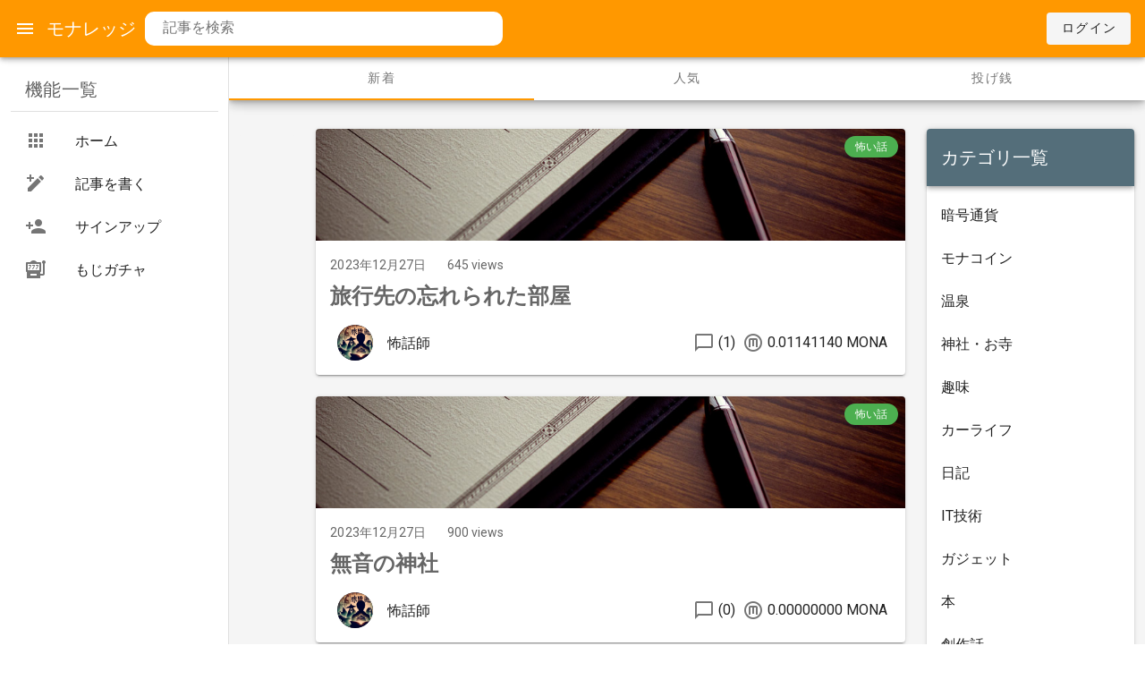

--- FILE ---
content_type: text/html; charset=utf-8
request_url: https://www.google.com/recaptcha/api2/aframe
body_size: 267
content:
<!DOCTYPE HTML><html><head><meta http-equiv="content-type" content="text/html; charset=UTF-8"></head><body><script nonce="lhf0RE7qgbkYQheNjz8x1A">/** Anti-fraud and anti-abuse applications only. See google.com/recaptcha */ try{var clients={'sodar':'https://pagead2.googlesyndication.com/pagead/sodar?'};window.addEventListener("message",function(a){try{if(a.source===window.parent){var b=JSON.parse(a.data);var c=clients[b['id']];if(c){var d=document.createElement('img');d.src=c+b['params']+'&rc='+(localStorage.getItem("rc::a")?sessionStorage.getItem("rc::b"):"");window.document.body.appendChild(d);sessionStorage.setItem("rc::e",parseInt(sessionStorage.getItem("rc::e")||0)+1);localStorage.setItem("rc::h",'1769115619670');}}}catch(b){}});window.parent.postMessage("_grecaptcha_ready", "*");}catch(b){}</script></body></html>

--- FILE ---
content_type: application/javascript; charset=UTF-8
request_url: https://monaledge.com/_nuxt/3822d8b.js
body_size: 3363
content:
(window.webpackJsonp=window.webpackJsonp||[]).push([[8],{513:function(t,e,n){"use strict";n(34),n(46),n(47);e.a={getCategoriesObj:function(){return[{id:2,name:"暗号通貨"},{id:3,name:"モナコイン"},{id:4,name:"温泉"},{id:5,name:"神社・お寺"},{id:6,name:"趣味"},{id:10,name:"カーライフ"},{id:7,name:"日記"},{id:8,name:"IT技術"},{id:9,name:"ガジェット"},{id:11,name:"本"},{id:12,name:"創作話"},{id:13,name:"怖い話"},{id:1,name:"その他"}]},getAllCategoriesObj:function(){return[{id:2,name:"暗号通貨"},{id:3,name:"モナコイン"},{id:4,name:"温泉"},{id:5,name:"神社・お寺"},{id:6,name:"趣味"},{id:10,name:"カーライフ"},{id:7,name:"日記"},{id:8,name:"IT技術"},{id:9,name:"ガジェット"},{id:11,name:"本"},{id:12,name:"創作話"},{id:13,name:"怖い話"},{id:1,name:"その他"},{id:0,name:"未分類"}]},translateNumberToCategory:function(t){if(0==t)return"未分類";var e=this.getCategoriesObj(),n="";return e.forEach((function(element){element.id==t&&(n=element.name)})),n}}},520:function(t,e,n){var content=n(536);"string"==typeof content&&(content=[[t.i,content,""]]),content.locals&&(t.exports=content.locals);(0,n(8).default)("6371fef6",content,!0,{sourceMap:!1})},521:function(t,e,n){"use strict";n.r(e);n(17),n(96);var o={data:function(){return{genres:[{name:"新着",apiDestination:"/"},{name:"人気",apiDestination:"/popular"},{name:"投げ銭",apiDestination:"/tipped"}],tabIndex:1,apiDestination:"/"}},mounted:function(){this.$route.path.match(/popular/)?this.tabIndex=1:this.$route.path.match(/tipped/)?this.tabIndex=2:this.tabIndex=0}},r=n(80),c=n(117),l=n.n(c),d=n(38),m=n(627),h=n(630),component=Object(r.a)(o,(function(){var t=this,e=t.$createElement,n=t._self._c||e;return n("v-sheet",{staticClass:"mb-5",attrs:{elevation:"6"}},[n("v-tabs",{staticClass:"tabs",attrs:{"fixed-tabs":""},model:{value:t.tabIndex,callback:function(e){t.tabIndex=e},expression:"tabIndex"}},t._l(t.genres,(function(e){return n("v-tab",{key:e.apiDestination,attrs:{to:e.apiDestination}},[t._v("\n      "+t._s(e.name)+"\n    ")])})),1)],1)}),[],!1,null,null,null);e.default=component.exports;l()(component,{VSheet:d.a,VTab:m.a,VTabs:h.a})},522:function(t,e,n){"use strict";n.r(e);n(20),n(197),n(73),n(16),n(17),n(96),n(72);var o=n(15),r=n(118),c=n(513),l={data:function(){return{articles:[],updated:"",page:1,pageLength:0,tabIndex:0,destination:"",category:null,selectedCategoryId:null,gadStyle:{display:"inline-block",width:"300px",height:"250px"},categories:[]}},fetch:function(){var t=this;return Object(o.a)(regeneratorRuntime.mark((function e(){var n,o;return regeneratorRuntime.wrap((function(e){for(;;)switch(e.prev=e.next){case 0:return t.setDestination(),e.next=3,r.a.get(t.destination,{params:{page:null==t.$route.params.page?1:t.$route.params.page,category:t.category}});case 3:n=e.sent,t.articles=n.data.articles,o=n.data.articlesCount,t.pageLength=Math.ceil(o/10),t.categories=c.a.getAllCategoriesObj();case 8:case"end":return e.stop()}}),e)})))()},methods:{setDestination:function(){var t=this;this.$route.path.match(/popular/)?this.destination="/popular":this.$route.path.match(/tipped/)?this.destination="/tipped":this.destination="/",this.page=null==this.$route.params.page?1:Number(this.$route.params.page),this.category=this.$route.query.category,this.selectedCategoryId=this.categories.findIndex((function(e){return e.id==t.category})),this.category&&(this.destination="/category")},covertUpdateTime:function(t){var e=new Date(t);return e.getFullYear()+"年"+(Number(e.getMonth())+1)+"月"+e.getDate()+"日"},gotoPageN:function(t){this.category?this.$router.push({path:"/".concat(t),query:{category:this.category}}):"/"==this.destination?this.$router.push({path:"".concat(this.destination.slice(1),"/").concat(t)}):this.$router.push({path:"".concat(this.destination,"/").concat(t)})},changeCategory:function(t){this.$router.push({path:"/",query:{category:t}}),window.scrollTo({top:0,behavior:"smooth"})},iconImagePath:function(t){var e="https://monaledge.com:8443";return null==t?e+"/profileImages/Monacoin.png":t},isWithinWeek:function(t){return(new Date-new Date(t))/864e5<7},getCategory:function(t){return c.a.translateNumberToCategory(t)},gotoCategory:function(t){this.category=t,this.gotoPageN(this.page)},getImagePathInContent:function(content){var t=content.match(/https:\/\/monaledge.com:8443.*[\.jpg|\.png]/);return t?t[0]:"https://gahag.net/img/201512/30s/gahag-0041342245-1.jpg"}},watch:{$route:function(t,e){this.category!==this.$route.query.category&&this.$fetch()}}},d=(n(535),n(80)),m=n(117),h=n.n(m),v=n(514),f=n(512),_=n(531),y=n(504),C=n(511),x=n(109),I=n(146),w=n(183),V=n(110),T=n(185),$=n(71),k=n(186),j=n(621),D=n(508),A=n(38),L=n(509),O=n(39),P=n(195),component=Object(d.a)(l,(function(){var t=this,e=t.$createElement,n=t._self._c||e;return n("v-container",[n("v-row",[n("v-col",{attrs:{cols:"12",sm:"1"}},[n("v-sheet",{attrs:{color:"#f5f5f5",rounded:"lg","min-height":"2vh"}})],1),t._v(" "),n("v-col",{attrs:{cols:"12",sm:"8"}},[n("v-sheet",{staticClass:"sheet",attrs:{rounded:"lg"}},[t._l(t.articles,(function(article){return n("v-row",{key:article.id},[n("v-col",[n("v-card",{staticClass:"mx-auto",attrs:{color:"#ffffff",to:{path:"/article/"+article.id}}},[n("v-img",{staticClass:"pr-2 pt-2",attrs:{src:t.getImagePathInContent(article.content),height:"125px"}},[t.isWithinWeek(article.createdAt)?n("v-chip",{staticClass:"float-right mx-2",attrs:{color:"primary",small:""}},[t._v("\n                new\n              ")]):t._e(),t._v(" "),n("v-chip",{staticClass:"float-right mt-0",attrs:{color:"success",small:""}},[t._v("\n                "+t._s(t.getCategory(article.category))+"\n              ")])],1),t._v(" "),n("v-card-subtitle",{staticClass:"pb-0 mb-0"},[n("span",[t._v(t._s(t.covertUpdateTime(article.createdAt)))]),t._v(" "),n("span",{staticClass:"ml-5"},[t._v(t._s(article.access)+" views")])]),t._v(" "),n("v-card-title",{staticClass:"pa-0 mt-2"},[n("span",{staticClass:"title font-weight-light"})]),t._v(" "),n("v-card-text",{staticClass:"headline font-weight-bold mb-0 pb-0"},[t._v("\n              "+t._s(article.title)+"\n            ")]),t._v(" "),n("v-card-actions",[n("v-list-item",{staticClass:"grow"},[n("v-list-item-avatar",{attrs:{color:"grey darken-3"}},[n("v-img",{staticClass:"elevation-6",attrs:{alt:"",src:t.iconImagePath(article.user.icon_image_path)}})],1),t._v(" "),n("v-list-item-content",[n("v-list-item-title",[t._v(t._s(article.user.name))])],1),t._v(" "),n("v-row",{attrs:{align:"center",justify:"end"}},[n("v-icon",{staticClass:"mr-1"},[t._v("\n                    mdi-message-outline\n                  ")]),t._v(" "),n("span",{staticClass:"subheading mr-2"},[t._v("("+t._s(article.comments.length)+")")]),t._v(" "),n("v-icon",{staticClass:"mr-1"},[t._v("\n                    mdi-alpha-m-circle-outline\n                  ")]),t._v(" "),n("span",{staticClass:"subheading mr-2"},[t._v(t._s(article.sent_mona.toFixed(8))+" MONA")])],1)],1)],1)],1)],1)],1)})),t._v(" "),n("v-row",[n("v-col",{staticStyle:{"justify-content":"center"}},[n("v-pagination",{attrs:{length:t.pageLength,"total-visible":7},on:{input:t.gotoPageN},model:{value:t.page,callback:function(e){t.page=e},expression:"page"}})],1)],1),t._v(" "),n("v-row",[n("v-col",{attrs:{cols:"6"}},[n("adsbygoogle",{attrs:{"ad-slot":"1820228768"}})],1),t._v(" "),n("v-col",{attrs:{cols:"6"}},[n("adsbygoogle",{attrs:{"ad-slot":"9315575403"}})],1)],1)],2)],1),t._v(" "),n("v-col",{attrs:{cols:"12",sm:"3"}},[n("v-sheet",{attrs:{color:"#f5f5f5",rounded:"lg","min-height":"600px"}},[n("v-card",{staticClass:"mx-auto"},[n("v-toolbar",{attrs:{color:"blue-grey darken-1",dark:""}},[n("v-toolbar-title",[t._v("カテゴリ一覧")]),t._v(" "),n("v-spacer")],1),t._v(" "),n("v-list",[n("v-list-item-group",{attrs:{color:"primary"},model:{value:t.selectedCategoryId,callback:function(e){t.selectedCategoryId=e},expression:"selectedCategoryId"}},t._l(t.categories,(function(e){return n("v-list-item",{key:e.id,attrs:{"no-action":""}},[n("v-list-item-content",{on:{click:function(n){return t.changeCategory(e.id)}}},[n("v-list-item-title",{domProps:{textContent:t._s(e.name)}})],1)],1)})),1)],1)],1),t._v(" "),n("adsbygoogle",{attrs:{"ad-slot":"7670670870"}}),t._v(" "),n("adsbygoogle",{attrs:{"ad-slot":"9918194729"}})],1)],1)],1)],1)}),[],!1,null,"3b563162",null);e.default=component.exports;h()(component,{VCard:v.a,VCardActions:f.a,VCardSubtitle:f.b,VCardText:f.c,VCardTitle:f.d,VChip:_.a,VCol:y.a,VContainer:C.a,VIcon:x.a,VImg:I.a,VList:w.a,VListItem:V.a,VListItemAvatar:T.a,VListItemContent:$.a,VListItemGroup:k.a,VListItemTitle:$.b,VPagination:j.a,VRow:D.a,VSheet:A.a,VSpacer:L.a,VToolbar:O.a,VToolbarTitle:P.a})},535:function(t,e,n){"use strict";n(520)},536:function(t,e,n){(e=n(7)(!1)).push([t.i,".sheet[data-v-3b563162]{background:hsla(0,0%,96.1%,0)}",""]),t.exports=e},641:function(t,e,n){"use strict";n.r(e);n(118);var o=n(521),r=n(522),c={components:{GenreTabs:o.default,ArticleTimeline:r.default}},l=n(80),component=Object(l.a)(c,(function(){var t=this.$createElement,e=this._self._c||t;return e("div",[e("GenreTabs"),this._v(" "),e("ArticleTimeline")],1)}),[],!1,null,null,null);e.default=component.exports;installComponents(component,{GenreTabs:n(521).default,ArticleTimeline:n(522).default})}}]);

--- FILE ---
content_type: application/javascript; charset=UTF-8
request_url: https://monaledge.com/_nuxt/6130b90.js
body_size: 232905
content:
/*! For license information please see LICENSES */
(window.webpackJsonp=window.webpackJsonp||[]).push([[23],[,function(t,n,e){"use strict";e.d(n,"g",(function(){return l})),e.d(n,"a",(function(){return c})),e.d(n,"b",(function(){return f})),e.d(n,"k",(function(){return h})),e.d(n,"h",(function(){return v})),e.d(n,"l",(function(){return x})),e.d(n,"m",(function(){return _})),e.d(n,"p",(function(){return y})),e.d(n,"i",(function(){return w})),e.d(n,"j",(function(){return C})),e.d(n,"f",(function(){return E})),e.d(n,"q",(function(){return O})),e.d(n,"r",(function(){return A})),e.d(n,"v",(function(){return D})),e.d(n,"s",(function(){return L})),e.d(n,"c",(function(){return T})),e.d(n,"w",(function(){return z})),e.d(n,"x",(function(){return M})),e.d(n,"o",(function(){return P})),e.d(n,"n",(function(){return I})),e.d(n,"e",(function(){return R})),e.d(n,"u",(function(){return F})),e.d(n,"d",(function(){return $})),e.d(n,"t",(function(){return B}));e(20),e(175),e(353),e(56),e(204),e(120),e(50),e(84),e(73),e(82),e(46),e(16),e(241),e(253),e(41),e(18),e(17),e(64),e(58),e(137),e(42),e(52),e(43),e(51),e(55),e(12);var r=e(10),o=(e(2),e(0));function l(t){var n=arguments.length>1&&void 0!==arguments[1]?arguments[1]:"div",e=arguments.length>2?arguments[2]:void 0;return o.a.extend({name:e||t.replace(/__/g,"-"),functional:!0,render:function(e,r){var data=r.data,o=r.children;return data.staticClass="".concat(t," ").concat(data.staticClass||"").trim(),e(n,data,o)}})}function c(t,n,e){var r=arguments.length>3&&void 0!==arguments[3]&&arguments[3],o=function o(l){e(l),t.removeEventListener(n,o,r)};t.addEventListener(n,o,r)}var m=!1;try{if("undefined"!=typeof window){var d=Object.defineProperty({},"passive",{get:function(){m=!0}});window.addEventListener("testListener",d,d),window.removeEventListener("testListener",d,d)}}catch(t){console.warn(t)}function f(t,n,e,r){t.addEventListener(n,e,!!m&&r)}function h(t,path,n){var e=path.length-1;if(e<0)return void 0===t?n:t;for(var i=0;i<e;i++){if(null==t)return n;t=t[path[i]]}return null==t||void 0===t[path[e]]?n:t[path[e]]}function v(a,b){if(a===b)return!0;if(a instanceof Date&&b instanceof Date&&a.getTime()!==b.getTime())return!1;if(a!==Object(a)||b!==Object(b))return!1;var t=Object.keys(a);return t.length===Object.keys(b).length&&t.every((function(p){return v(a[p],b[p])}))}function x(t,path,n){return null!=t&&path&&"string"==typeof path?void 0!==t[path]?t[path]:h(t,(path=(path=path.replace(/\[(\w+)\]/g,".$1")).replace(/^\./,"")).split("."),n):n}function _(t,n,e){if(null==n)return void 0===t?e:t;if(t!==Object(t))return void 0===e?t:e;if("string"==typeof n)return x(t,n,e);if(Array.isArray(n))return h(t,n,e);if("function"!=typeof n)return e;var r=n(t,e);return void 0===r?e:r}function y(t){if(!t||t.nodeType!==Node.ELEMENT_NODE)return 0;var n=+window.getComputedStyle(t).getPropertyValue("z-index");return n||y(t.parentNode)}var k={"&":"&amp;","<":"&lt;",">":"&gt;"};function w(t){return t.replace(/[&<>]/g,(function(t){return k[t]||t}))}function C(t,n){for(var e={},i=0;i<n.length;i++){var r=n[i];void 0!==t[r]&&(e[r]=t[r])}return e}function E(t){var n=arguments.length>1&&void 0!==arguments[1]?arguments[1]:"px";return null==t||""===t?void 0:isNaN(+t)?String(t):"".concat(Number(t)).concat(n)}function O(t){return(t||"").replace(/([a-z])([A-Z])/g,"$1-$2").toLowerCase()}function S(t){return null!==t&&"object"===Object(r.a)(t)}var A=Object.freeze({enter:13,tab:9,delete:46,esc:27,space:32,up:38,down:40,left:37,right:39,end:35,home:36,del:46,backspace:8,insert:45,pageup:33,pagedown:34});function D(t,n){var component=t.$vuetify.icons.component;if(n.startsWith("$")){var e=x(t,"$vuetify.icons.values.".concat(n.split("$").pop().split(".").pop()),n);if("string"!=typeof e)return e;n=e}return null==component?n:{component:component,props:{icon:n}}}function L(t){return Object.keys(t)}var j=/-(\w)/g,T=function(t){return t.replace(j,(function(t,n){return n?n.toUpperCase():""}))};function z(t){return t.charAt(0).toUpperCase()+t.slice(1)}function M(t){return null!=t?Array.isArray(t)?t:[t]:[]}function P(t,n,e){return t.$slots[n]&&t.$scopedSlots[n]&&t.$scopedSlots[n].name?e?"v-slot":"scoped":t.$slots[n]?"normal":t.$scopedSlots[n]?"scoped":void 0}function I(t){var n=arguments.length>1&&void 0!==arguments[1]?arguments[1]:"default",data=arguments.length>2?arguments[2]:void 0,e=arguments.length>3&&void 0!==arguments[3]&&arguments[3];return t.$scopedSlots[n]?t.$scopedSlots[n](data instanceof Function?data():data):!t.$slots[n]||data&&!e?void 0:t.$slots[n]}function R(t){var n=arguments.length>1&&void 0!==arguments[1]?arguments[1]:0,e=arguments.length>2&&void 0!==arguments[2]?arguments[2]:1;return Math.max(n,Math.min(e,t))}function F(t,n){var e=arguments.length>2&&void 0!==arguments[2]?arguments[2]:"0";return t+e.repeat(Math.max(0,n-t.length))}function $(t){for(var n=arguments.length>1&&void 0!==arguments[1]?arguments[1]:1,e=[],r=0;r<t.length;)e.push(t.substr(r,n)),r+=n;return e}function B(){var source=arguments.length>0&&void 0!==arguments[0]?arguments[0]:{},t=arguments.length>1&&void 0!==arguments[1]?arguments[1]:{};for(var n in t){var e=source[n],r=t[n];S(e)&&S(r)?source[n]=B(e,r):source[n]=r}return source}},,,,function(t,n,e){"use strict";e.d(n,"a",(function(){return o}));var r=e(0);function o(){for(var t=arguments.length,n=new Array(t),e=0;e<t;e++)n[e]=arguments[e];return r.a.extend({mixins:n})}},function(t,n,e){"use strict";e.d(n,"c",(function(){return l})),e.d(n,"b",(function(){return c})),e.d(n,"d",(function(){return m})),e.d(n,"a",(function(){return d})),e.d(n,"e",(function(){return f}));e(20),e(35),e(59),e(50),e(46),e(17),e(57),e(96),e(137),e(42);var r=e(115);function o(t,n,e){if(!r.a.config.silent){if(e&&(n={_isVue:!0,$parent:e,$options:n}),n){if(n.$_alreadyWarned=n.$_alreadyWarned||[],n.$_alreadyWarned.includes(t))return;n.$_alreadyWarned.push(t)}return"[Vuetify] ".concat(t)+(n?function(t){if(t._isVue&&t.$parent){for(var n=[],e=0;t;){if(n.length>0){var r=n[n.length-1];if(r.constructor===t.constructor){e++,t=t.$parent;continue}e>0&&(n[n.length-1]=[r,e],e=0)}n.push(t),t=t.$parent}return"\n\nfound in\n\n"+n.map((function(t,i){return"".concat(0===i?"---\x3e ":" ".repeat(5+2*i)).concat(Array.isArray(t)?"".concat(v(t[0]),"... (").concat(t[1]," recursive calls)"):v(t))})).join("\n")}return"\n\n(found in ".concat(v(t),")")}(n):"")}}function l(t,n,e){var r=o(t,n,e);null!=r&&console.warn(r)}function c(t,n,e){var r=o(t,n,e);null!=r&&console.error(r)}function m(t,n,e,r){l("[UPGRADE] '".concat(t,"' is deprecated, use '").concat(n,"' instead."),e,r)}function d(t,n,e,r){c("[BREAKING] '".concat(t,"' has been removed, use '").concat(n,"' instead. For more information, see the upgrade guide https://github.com/vuetifyjs/vuetify/releases/tag/v2.0.0#user-content-upgrade-guide"),e,r)}function f(t,n,e){l("[REMOVED] '".concat(t,"' has been removed. You can safely omit it."),n,e)}var h=/(?:^|[-_])(\w)/g;function v(t,n){if(t.$root===t)return"<Root>";var e="function"==typeof t&&null!=t.cid?t.options:t._isVue?t.$options||t.constructor.options:t||{},r=e.name||e._componentTag,o=e.__file;if(!r&&o){var l=o.match(/([^/\\]+)\.vue$/);r=l&&l[1]}return(r?"<".concat(r.replace(h,(function(t){return t.toUpperCase()})).replace(/[-_]/g,""),">"):"<Anonymous>")+(o&&!1!==n?" at ".concat(o):"")}},function(t,n,e){"use strict";t.exports=function(t){var n=[];return n.toString=function(){return this.map((function(n){var content=function(t,n){var content=t[1]||"",e=t[3];if(!e)return content;if(n&&"function"==typeof btoa){var r=(l=e,c=btoa(unescape(encodeURIComponent(JSON.stringify(l)))),data="sourceMappingURL=data:application/json;charset=utf-8;base64,".concat(c),"/*# ".concat(data," */")),o=e.sources.map((function(source){return"/*# sourceURL=".concat(e.sourceRoot||"").concat(source," */")}));return[content].concat(o).concat([r]).join("\n")}var l,c,data;return[content].join("\n")}(n,t);return n[2]?"@media ".concat(n[2]," {").concat(content,"}"):content})).join("")},n.i=function(t,e,r){"string"==typeof t&&(t=[[null,t,""]]);var o={};if(r)for(var i=0;i<this.length;i++){var l=this[i][0];null!=l&&(o[l]=!0)}for(var c=0;c<t.length;c++){var m=[].concat(t[c]);r&&o[m[0]]||(e&&(m[2]?m[2]="".concat(e," and ").concat(m[2]):m[2]=e),n.push(m))}},n}},function(t,n,e){"use strict";function r(t,n){for(var e=[],r={},i=0;i<n.length;i++){var o=n[i],l=o[0],c={id:t+":"+i,css:o[1],media:o[2],sourceMap:o[3]};r[l]?r[l].parts.push(c):e.push(r[l]={id:l,parts:[c]})}return e}e.r(n),e.d(n,"default",(function(){return x}));var o="undefined"!=typeof document;if("undefined"!=typeof DEBUG&&DEBUG&&!o)throw new Error("vue-style-loader cannot be used in a non-browser environment. Use { target: 'node' } in your Webpack config to indicate a server-rendering environment.");var l={},head=o&&(document.head||document.getElementsByTagName("head")[0]),c=null,m=0,d=!1,f=function(){},h=null,v="undefined"!=typeof navigator&&/msie [6-9]\b/.test(navigator.userAgent.toLowerCase());function x(t,n,e,o){d=e,h=o||{};var c=r(t,n);return _(c),function(n){for(var e=[],i=0;i<c.length;i++){var o=c[i];(m=l[o.id]).refs--,e.push(m)}n?_(c=r(t,n)):c=[];for(i=0;i<e.length;i++){var m;if(0===(m=e[i]).refs){for(var d=0;d<m.parts.length;d++)m.parts[d]();delete l[m.id]}}}}function _(t){for(var i=0;i<t.length;i++){var n=t[i],e=l[n.id];if(e){e.refs++;for(var r=0;r<e.parts.length;r++)e.parts[r](n.parts[r]);for(;r<n.parts.length;r++)e.parts.push(k(n.parts[r]));e.parts.length>n.parts.length&&(e.parts.length=n.parts.length)}else{var o=[];for(r=0;r<n.parts.length;r++)o.push(k(n.parts[r]));l[n.id]={id:n.id,refs:1,parts:o}}}}function y(){var t=document.createElement("style");return t.type="text/css",head.appendChild(t),t}function k(t){var n,e,r=document.querySelector('style[data-vue-ssr-id~="'+t.id+'"]');if(r){if(d)return f;r.parentNode.removeChild(r)}if(v){var o=m++;r=c||(c=y()),n=E.bind(null,r,o,!1),e=E.bind(null,r,o,!0)}else r=y(),n=O.bind(null,r),e=function(){r.parentNode.removeChild(r)};return n(t),function(r){if(r){if(r.css===t.css&&r.media===t.media&&r.sourceMap===t.sourceMap)return;n(t=r)}else e()}}var w,C=(w=[],function(t,n){return w[t]=n,w.filter(Boolean).join("\n")});function E(t,n,e,r){var o=e?"":r.css;if(t.styleSheet)t.styleSheet.cssText=C(n,o);else{var l=document.createTextNode(o),c=t.childNodes;c[n]&&t.removeChild(c[n]),c.length?t.insertBefore(l,c[n]):t.appendChild(l)}}function O(t,n){var e=n.css,r=n.media,o=n.sourceMap;if(r&&t.setAttribute("media",r),h.ssrId&&t.setAttribute("data-vue-ssr-id",n.id),o&&(e+="\n/*# sourceURL="+o.sources[0]+" */",e+="\n/*# sourceMappingURL=data:application/json;base64,"+btoa(unescape(encodeURIComponent(JSON.stringify(o))))+" */"),t.styleSheet)t.styleSheet.cssText=e;else{for(;t.firstChild;)t.removeChild(t.firstChild);t.appendChild(document.createTextNode(e))}}},function(t,n,e){"use strict";var r=Object.prototype.hasOwnProperty;function o(object,t){return r.call(object,t)}function l(t){return!(t>=55296&&t<=57343)&&(!(t>=64976&&t<=65007)&&(65535!=(65535&t)&&65534!=(65535&t)&&(!(t>=0&&t<=8)&&(11!==t&&(!(t>=14&&t<=31)&&(!(t>=127&&t<=159)&&!(t>1114111)))))))}function c(t){if(t>65535){var n=55296+((t-=65536)>>10),e=56320+(1023&t);return String.fromCharCode(n,e)}return String.fromCharCode(t)}var m=/\\([!"#$%&'()*+,\-.\/:;<=>?@[\\\]^_`{|}~])/g,d=new RegExp(m.source+"|"+/&([a-z#][a-z0-9]{1,31});/gi.source,"gi"),f=/^#((?:x[a-f0-9]{1,8}|[0-9]{1,8}))/i,h=e(269);var v=/[&<>"]/,x=/[&<>"]/g,_={"&":"&amp;","<":"&lt;",">":"&gt;",'"':"&quot;"};function y(t){return _[t]}var k=/[.?*+^$[\]\\(){}|-]/g;var w=e(179);n.lib={},n.lib.mdurl=e(270),n.lib.ucmicro=e(422),n.assign=function(t){var n=Array.prototype.slice.call(arguments,1);return n.forEach((function(source){if(source){if("object"!=typeof source)throw new TypeError(source+"must be object");Object.keys(source).forEach((function(n){t[n]=source[n]}))}})),t},n.isString=function(t){return"[object String]"===function(t){return Object.prototype.toString.call(t)}(t)},n.has=o,n.unescapeMd=function(t){return t.indexOf("\\")<0?t:t.replace(m,"$1")},n.unescapeAll=function(t){return t.indexOf("\\")<0&&t.indexOf("&")<0?t:t.replace(d,(function(t,n,e){return n||function(t,n){var code=0;return o(h,n)?h[n]:35===n.charCodeAt(0)&&f.test(n)&&l(code="x"===n[1].toLowerCase()?parseInt(n.slice(2),16):parseInt(n.slice(1),10))?c(code):t}(t,e)}))},n.isValidEntityCode=l,n.fromCodePoint=c,n.escapeHtml=function(t){return v.test(t)?t.replace(x,y):t},n.arrayReplaceAt=function(t,n,e){return[].concat(t.slice(0,n),e,t.slice(n+1))},n.isSpace=function(code){switch(code){case 9:case 32:return!0}return!1},n.isWhiteSpace=function(code){if(code>=8192&&code<=8202)return!0;switch(code){case 9:case 10:case 11:case 12:case 13:case 32:case 160:case 5760:case 8239:case 8287:case 12288:return!0}return!1},n.isMdAsciiPunct=function(t){switch(t){case 33:case 34:case 35:case 36:case 37:case 38:case 39:case 40:case 41:case 42:case 43:case 44:case 45:case 46:case 47:case 58:case 59:case 60:case 61:case 62:case 63:case 64:case 91:case 92:case 93:case 94:case 95:case 96:case 123:case 124:case 125:case 126:return!0;default:return!1}},n.isPunctChar=function(t){return w.test(t)},n.escapeRE=function(t){return t.replace(k,"\\$&")},n.normalizeReference=function(t){return t.trim().replace(/\s+/g," ").toUpperCase()}},,,,,,,,,,,,function(t,n,e){"use strict";e.d(n,"b",(function(){return m}));var r=e(2);function o(object,t){var n=Object.keys(object);if(Object.getOwnPropertySymbols){var e=Object.getOwnPropertySymbols(object);t&&(e=e.filter((function(t){return Object.getOwnPropertyDescriptor(object,t).enumerable}))),n.push.apply(n,e)}return n}function l(t){for(var i=1;i<arguments.length;i++){var source=null!=arguments[i]?arguments[i]:{};i%2?o(Object(source),!0).forEach((function(n){Object(r.a)(t,n,source[n])})):Object.getOwnPropertyDescriptors?Object.defineProperties(t,Object.getOwnPropertyDescriptors(source)):o(Object(source)).forEach((function(n){Object.defineProperty(t,n,Object.getOwnPropertyDescriptor(source,n))}))}return t}var c=e(0).a.extend().extend({name:"themeable",provide:function(){return{theme:this.themeableProvide}},inject:{theme:{default:{isDark:!1}}},props:{dark:{type:Boolean,default:null},light:{type:Boolean,default:null}},data:function(){return{themeableProvide:{isDark:!1}}},computed:{appIsDark:function(){return this.$vuetify.theme.dark||!1},isDark:function(){return!0===this.dark||!0!==this.light&&this.theme.isDark},themeClasses:function(){return{"theme--dark":this.isDark,"theme--light":!this.isDark}},rootIsDark:function(){return!0===this.dark||!0!==this.light&&this.appIsDark},rootThemeClasses:function(){return{"theme--dark":this.rootIsDark,"theme--light":!this.rootIsDark}}},watch:{isDark:{handler:function(t,n){t!==n&&(this.themeableProvide.isDark=this.isDark)},immediate:!0}}});function m(t){var n=l(l({},t.props),t.injections),e=c.options.computed.isDark.call(n);return c.options.computed.themeClasses.call({isDark:e})}n.a=c},function(t,n,e){"use strict";e(18),e(17),e(64),e(52),e(51);var r=e(12),o=e(2),l=e(0),c=e(6),m=e(49);function d(object,t){var n=Object.keys(object);if(Object.getOwnPropertySymbols){var e=Object.getOwnPropertySymbols(object);t&&(e=e.filter((function(t){return Object.getOwnPropertyDescriptor(object,t).enumerable}))),n.push.apply(n,e)}return n}function f(t){for(var i=1;i<arguments.length;i++){var source=null!=arguments[i]?arguments[i]:{};i%2?d(Object(source),!0).forEach((function(n){Object(o.a)(t,n,source[n])})):Object.getOwnPropertyDescriptors?Object.defineProperties(t,Object.getOwnPropertyDescriptors(source)):d(Object(source)).forEach((function(n){Object.defineProperty(t,n,Object.getOwnPropertyDescriptor(source,n))}))}return t}n.a=l.a.extend({name:"colorable",props:{color:String},methods:{setBackgroundColor:function(t){var data=arguments.length>1&&void 0!==arguments[1]?arguments[1]:{};return"string"==typeof data.style?(Object(c.b)("style must be an object",this),data):"string"==typeof data.class?(Object(c.b)("class must be an object",this),data):(Object(m.d)(t)?data.style=f(f({},data.style),{},{"background-color":"".concat(t),"border-color":"".concat(t)}):t&&(data.class=f(f({},data.class),{},Object(o.a)({},t,!0))),data)},setTextColor:function(t){var data=arguments.length>1&&void 0!==arguments[1]?arguments[1]:{};if("string"==typeof data.style)return Object(c.b)("style must be an object",this),data;if("string"==typeof data.class)return Object(c.b)("class must be an object",this),data;if(Object(m.d)(t))data.style=f(f({},data.style),{},{color:"".concat(t),"caret-color":"".concat(t)});else if(t){var n=t.toString().trim().split(" ",2),e=Object(r.a)(n,2),l=e[0],d=e[1];data.class=f(f({},data.class),{},Object(o.a)({},l+"--text",!0)),d&&(data.class["text--"+d]=!0)}return data}}})},,,,,,,,,,,,,,,,function(t,n,e){"use strict";var r=e(2),o=(e(350),e(91)),l=e(22),c=e(145),m=e(92),d=e(142),f=e(21),h=e(5);function v(object,t){var n=Object.keys(object);if(Object.getOwnPropertySymbols){var e=Object.getOwnPropertySymbols(object);t&&(e=e.filter((function(t){return Object.getOwnPropertyDescriptor(object,t).enumerable}))),n.push.apply(n,e)}return n}function x(t){for(var i=1;i<arguments.length;i++){var source=null!=arguments[i]?arguments[i]:{};i%2?v(Object(source),!0).forEach((function(n){Object(r.a)(t,n,source[n])})):Object.getOwnPropertyDescriptors?Object.defineProperties(t,Object.getOwnPropertyDescriptors(source)):v(Object(source)).forEach((function(n){Object.defineProperty(t,n,Object.getOwnPropertyDescriptor(source,n))}))}return t}n.a=Object(h.a)(o.a,l.a,c.a,m.a,d.a,f.a).extend({name:"v-sheet",props:{outlined:Boolean,shaped:Boolean,tag:{type:String,default:"div"}},computed:{classes:function(){return x(x(x({"v-sheet":!0,"v-sheet--outlined":this.outlined,"v-sheet--shaped":this.shaped},this.themeClasses),this.elevationClasses),this.roundedClasses)},styles:function(){return this.measurableStyles}},render:function(t){var data={class:this.classes,style:this.styles,on:this.listeners$};return t(this.tag,this.setBackgroundColor(this.color,data),this.$slots.default)}})},function(t,n,e){"use strict";e(193),e(34),e(194),e(16);var r=e(12),o=e(2),l=(e(348),e(38)),c=e(146),m=e(1),d=e(6);function f(object,t){var n=Object.keys(object);if(Object.getOwnPropertySymbols){var e=Object.getOwnPropertySymbols(object);t&&(e=e.filter((function(t){return Object.getOwnPropertyDescriptor(object,t).enumerable}))),n.push.apply(n,e)}return n}function h(t){for(var i=1;i<arguments.length;i++){var source=null!=arguments[i]?arguments[i]:{};i%2?f(Object(source),!0).forEach((function(n){Object(o.a)(t,n,source[n])})):Object.getOwnPropertyDescriptors?Object.defineProperties(t,Object.getOwnPropertyDescriptors(source)):f(Object(source)).forEach((function(n){Object.defineProperty(t,n,Object.getOwnPropertyDescriptor(source,n))}))}return t}n.a=l.a.extend({name:"v-toolbar",props:{absolute:Boolean,bottom:Boolean,collapse:Boolean,dense:Boolean,extended:Boolean,extensionHeight:{default:48,type:[Number,String]},flat:Boolean,floating:Boolean,prominent:Boolean,short:Boolean,src:{type:[String,Object],default:""},tag:{type:String,default:"header"}},data:function(){return{isExtended:!1}},computed:{computedHeight:function(){var t=this.computedContentHeight;if(!this.isExtended)return t;var n=parseInt(this.extensionHeight);return this.isCollapsed?t:t+(isNaN(n)?0:n)},computedContentHeight:function(){return this.height?parseInt(this.height):this.isProminent&&this.dense?96:this.isProminent&&this.short?112:this.isProminent?128:this.dense?48:this.short||this.$vuetify.breakpoint.smAndDown?56:64},classes:function(){return h(h({},l.a.options.computed.classes.call(this)),{},{"v-toolbar":!0,"v-toolbar--absolute":this.absolute,"v-toolbar--bottom":this.bottom,"v-toolbar--collapse":this.collapse,"v-toolbar--collapsed":this.isCollapsed,"v-toolbar--dense":this.dense,"v-toolbar--extended":this.isExtended,"v-toolbar--flat":this.flat,"v-toolbar--floating":this.floating,"v-toolbar--prominent":this.isProminent})},isCollapsed:function(){return this.collapse},isProminent:function(){return this.prominent},styles:function(){return h(h({},this.measurableStyles),{},{height:Object(m.f)(this.computedHeight)})}},created:function(){var t=this;[["app","<v-app-bar app>"],["manual-scroll",'<v-app-bar :value="false">'],["clipped-left","<v-app-bar clipped-left>"],["clipped-right","<v-app-bar clipped-right>"],["inverted-scroll","<v-app-bar inverted-scroll>"],["scroll-off-screen","<v-app-bar scroll-off-screen>"],["scroll-target","<v-app-bar scroll-target>"],["scroll-threshold","<v-app-bar scroll-threshold>"],["card","<v-app-bar flat>"]].forEach((function(n){var e=Object(r.a)(n,2),o=e[0],l=e[1];t.$attrs.hasOwnProperty(o)&&Object(d.a)(o,l,t)}))},methods:{genBackground:function(){var t={height:Object(m.f)(this.computedHeight),src:this.src},image=this.$scopedSlots.img?this.$scopedSlots.img({props:t}):this.$createElement(c.a,{props:t});return this.$createElement("div",{staticClass:"v-toolbar__image"},[image])},genContent:function(){return this.$createElement("div",{staticClass:"v-toolbar__content",style:{height:Object(m.f)(this.computedContentHeight)}},Object(m.n)(this))},genExtension:function(){return this.$createElement("div",{staticClass:"v-toolbar__extension",style:{height:Object(m.f)(this.extensionHeight)}},Object(m.n)(this,"extension"))}},render:function(t){this.isExtended=this.extended||!!this.$scopedSlots.extension;var n=[this.genContent()],data=this.setBackgroundColor(this.color,{class:this.classes,style:this.styles,on:this.$listeners});return this.isExtended&&n.push(this.genExtension()),(this.src||this.$scopedSlots.img)&&n.unshift(this.genBackground()),t(this.tag,data,n)}})},function(t,n,e){"use strict";e.d(n,"b",(function(){return l}));var r=e(2),o=e(0);function l(){var t,n=arguments.length>0&&void 0!==arguments[0]?arguments[0]:"value",e=arguments.length>1&&void 0!==arguments[1]?arguments[1]:"input";return o.a.extend({name:"toggleable",model:{prop:n,event:e},props:Object(r.a)({},n,{required:!1}),data:function(){return{isActive:!!this[n]}},watch:(t={},Object(r.a)(t,n,(function(t){this.isActive=!!t})),Object(r.a)(t,"isActive",(function(t){!!t!==this[n]&&this.$emit(e,t)})),t)})}var c=l();n.a=c},,,,,,,,function(t,n,e){"use strict";e.d(n,"a",(function(){return _}));e(20),e(41),e(17),e(52),e(51);var r=e(2),o=e(12),l=e(1);function c(object,t){var n=Object.keys(object);if(Object.getOwnPropertySymbols){var e=Object.getOwnPropertySymbols(object);t&&(e=e.filter((function(t){return Object.getOwnPropertyDescriptor(object,t).enumerable}))),n.push.apply(n,e)}return n}function m(t){for(var i=1;i<arguments.length;i++){var source=null!=arguments[i]?arguments[i]:{};i%2?c(Object(source),!0).forEach((function(n){Object(r.a)(t,n,source[n])})):Object.getOwnPropertyDescriptors?Object.defineProperties(t,Object.getOwnPropertyDescriptors(source)):c(Object(source)).forEach((function(n){Object.defineProperty(t,n,Object.getOwnPropertyDescriptor(source,n))}))}return t}function d(t,n){var e;if("undefined"==typeof Symbol||null==t[Symbol.iterator]){if(Array.isArray(t)||(e=function(t,n){if(!t)return;if("string"==typeof t)return f(t,n);var e=Object.prototype.toString.call(t).slice(8,-1);"Object"===e&&t.constructor&&(e=t.constructor.name);if("Map"===e||"Set"===e)return Array.from(t);if("Arguments"===e||/^(?:Ui|I)nt(?:8|16|32)(?:Clamped)?Array$/.test(e))return f(t,n)}(t))||n&&t&&"number"==typeof t.length){e&&(t=e);var i=0,r=function(){};return{s:r,n:function(){return i>=t.length?{done:!0}:{done:!1,value:t[i++]}},e:function(t){throw t},f:r}}throw new TypeError("Invalid attempt to iterate non-iterable instance.\nIn order to be iterable, non-array objects must have a [Symbol.iterator]() method.")}var o,l=!0,c=!1;return{s:function(){e=t[Symbol.iterator]()},n:function(){var t=e.next();return l=t.done,t},e:function(t){c=!0,o=t},f:function(){try{l||null==e.return||e.return()}finally{if(c)throw o}}}}function f(t,n){(null==n||n>t.length)&&(n=t.length);for(var i=0,e=new Array(n);i<n;i++)e[i]=t[i];return e}var h=/;(?![^(]*\))/g,v=/:(.*)/;function x(style){var t,n={},e=d(style.split(h));try{for(e.s();!(t=e.n()).done;){var r=t.value.split(v),c=Object(o.a)(r,2),m=c[0],f=c[1];(m=m.trim())&&("string"==typeof f&&(f=f.trim()),n[Object(l.c)(m)]=f)}}catch(t){e.e(t)}finally{e.f()}return n}function _(){for(var t,n={},i=arguments.length;i--;)for(var e=0,r=Object.keys(arguments[i]);e<r.length;e++)switch(t=r[e]){case"class":case"directives":arguments[i][t]&&(n[t]=k(n[t],arguments[i][t]));break;case"style":arguments[i][t]&&(n[t]=y(n[t],arguments[i][t]));break;case"staticClass":if(!arguments[i][t])break;void 0===n[t]&&(n[t]=""),n[t]&&(n[t]+=" "),n[t]+=arguments[i][t].trim();break;case"on":case"nativeOn":arguments[i][t]&&(n[t]=w(n[t],arguments[i][t]));break;case"attrs":case"props":case"domProps":case"scopedSlots":case"staticStyle":case"hook":case"transition":if(!arguments[i][t])break;n[t]||(n[t]={}),n[t]=m(m({},arguments[i][t]),n[t]);break;default:n[t]||(n[t]=arguments[i][t])}return n}function y(t,source){return t?source?(t=Object(l.x)("string"==typeof t?x(t):t)).concat("string"==typeof source?x(source):source):t:source}function k(t,source){return source?t&&t?Object(l.x)(t).concat(source):source:t}function w(){if(!(arguments.length<=0?void 0:arguments[0]))return arguments.length<=1?void 0:arguments[1];if(!(arguments.length<=1?void 0:arguments[1]))return arguments.length<=0?void 0:arguments[0];for(var t={},i=2;i--;){var n=i<0||arguments.length<=i?void 0:arguments[i];for(var e in n)n[e]&&(t[e]?t[e]=[].concat(n[e],t[e]):t[e]=n[e])}return t}},function(t,n,e){"use strict";e.d(n,"d",(function(){return o})),e.d(n,"b",(function(){return l})),e.d(n,"c",(function(){return c})),e.d(n,"a",(function(){return m}));e(20),e(59),e(50),e(73),e(46),e(18),e(255),e(17),e(64),e(96),e(137),e(42),e(52),e(43),e(51),e(2),e(12);var r=e(6);e(1),e(70);function o(t){return!!t&&!!t.match(/^(#|var\(--|(rgb|hsl)a?\()/)}function l(t){var n;if("number"==typeof t)n=t;else{if("string"!=typeof t)throw new TypeError("Colors can only be numbers or strings, recieved ".concat(null==t?t:t.constructor.name," instead"));var e="#"===t[0]?t.substring(1):t;3===e.length&&(e=e.split("").map((function(t){return t+t})).join("")),6!==e.length&&Object(r.c)("'".concat(t,"' is not a valid rgb color")),n=parseInt(e,16)}return n<0?(Object(r.c)("Colors cannot be negative: '".concat(t,"'")),n=0):(n>16777215||isNaN(n))&&(Object(r.c)("'".concat(t,"' is not a valid rgb color")),n=16777215),n}function c(t){var n=t.toString(16);return n.length<6&&(n="0".repeat(6-n.length)+n),"#"+n}function m(t){return c(l(t))}},,,,,,,,,,,,,,,,,,,,function(t,n,e){"use strict";var r=e(0);n.a=r.a.extend({name:"ssr-bootable",data:function(){return{isBooted:!1}},mounted:function(){var t=this;window.requestAnimationFrame((function(){t.$el.setAttribute("data-booted","true"),t.isBooted=!0}))}})},function(t,n,e){"use strict";e.d(n,"a",(function(){return d})),e.d(n,"b",(function(){return f}));var r=e(1),o=[[3.2406,-1.5372,-.4986],[-.9689,1.8758,.0415],[.0557,-.204,1.057]],l=function(t){return t<=.0031308?12.92*t:1.055*Math.pow(t,1/2.4)-.055},c=[[.4124,.3576,.1805],[.2126,.7152,.0722],[.0193,.1192,.9505]],m=function(t){return t<=.04045?t/12.92:Math.pow((t+.055)/1.055,2.4)};function d(t){for(var n=Array(3),e=l,c=o,i=0;i<3;++i)n[i]=Math.round(255*Object(r.e)(e(c[i][0]*t[0]+c[i][1]*t[1]+c[i][2]*t[2])));return(n[0]<<16)+(n[1]<<8)+(n[2]<<0)}function f(t){for(var n=[0,0,0],e=m,r=c,o=e((t>>16&255)/255),g=e((t>>8&255)/255),b=e((t>>0&255)/255),i=0;i<3;++i)n[i]=r[i][0]*o+r[i][1]*g+r[i][2]*b;return n}},function(t,n,e){"use strict";e.d(n,"a",(function(){return j})),e.d(n,"b",(function(){return T}));var r=e(1),o=e(183),l=(e(17),e(96),e(2)),c=(e(393),e(95)),m=e(110),d=(e(51),e(0).a.extend({name:"v-list-item-icon",functional:!0,render:function(t,n){var data=n.data,e=n.children;return data.staticClass="v-list-item__icon ".concat(data.staticClass||"").trim(),t("div",data,e)}})),f=e(91),h=e(208),v=e(22),x=e(40),_=e(143),y=e(89),k=e(192),w=e(5);function C(object,t){var n=Object.keys(object);if(Object.getOwnPropertySymbols){var e=Object.getOwnPropertySymbols(object);t&&(e=e.filter((function(t){return Object.getOwnPropertyDescriptor(object,t).enumerable}))),n.push.apply(n,e)}return n}function E(t){for(var i=1;i<arguments.length;i++){var source=null!=arguments[i]?arguments[i]:{};i%2?C(Object(source),!0).forEach((function(n){Object(l.a)(t,n,source[n])})):Object.getOwnPropertyDescriptors?Object.defineProperties(t,Object.getOwnPropertyDescriptors(source)):C(Object(source)).forEach((function(n){Object.defineProperty(t,n,Object.getOwnPropertyDescriptor(source,n))}))}return t}var O=Object(w.a)(f.a,h.a,v.a,Object(_.a)("list"),x.a).extend().extend({name:"v-list-group",directives:{ripple:y.a},props:{activeClass:{type:String,default:""},appendIcon:{type:String,default:"$expand"},color:{type:String,default:"primary"},disabled:Boolean,group:String,noAction:Boolean,prependIcon:String,ripple:{type:[Boolean,Object],default:!0},subGroup:Boolean},computed:{classes:function(){return{"v-list-group--active":this.isActive,"v-list-group--disabled":this.disabled,"v-list-group--no-action":this.noAction,"v-list-group--sub-group":this.subGroup}}},watch:{isActive:function(t){!this.subGroup&&t&&this.list&&this.list.listClick(this._uid)},$route:"onRouteChange"},created:function(){this.list&&this.list.register(this),this.group&&this.$route&&null==this.value&&(this.isActive=this.matchRoute(this.$route.path))},beforeDestroy:function(){this.list&&this.list.unregister(this)},methods:{click:function(t){var n=this;this.disabled||(this.isBooted=!0,this.$emit("click",t),this.$nextTick((function(){return n.isActive=!n.isActive})))},genIcon:function(t){return this.$createElement(c.a,t)},genAppendIcon:function(){var t=!this.subGroup&&this.appendIcon;return t||this.$slots.appendIcon?this.$createElement(d,{staticClass:"v-list-group__header__append-icon"},[this.$slots.appendIcon||this.genIcon(t)]):null},genHeader:function(){return this.$createElement(m.a,{staticClass:"v-list-group__header",attrs:{"aria-expanded":String(this.isActive),role:"button"},class:Object(l.a)({},this.activeClass,this.isActive),props:{inputValue:this.isActive},directives:[{name:"ripple",value:this.ripple}],on:E(E({},this.listeners$),{},{click:this.click})},[this.genPrependIcon(),this.$slots.activator,this.genAppendIcon()])},genItems:function(){var t=this;return this.showLazyContent((function(){return[t.$createElement("div",{staticClass:"v-list-group__items",directives:[{name:"show",value:t.isActive}]},Object(r.n)(t))]}))},genPrependIcon:function(){var t=this.subGroup&&null==this.prependIcon?"$subgroup":this.prependIcon;return t||this.$slots.prependIcon?this.$createElement(d,{staticClass:"v-list-group__header__prepend-icon"},[this.$slots.prependIcon||this.genIcon(t)]):null},onRouteChange:function(t){if(this.group){var n=this.matchRoute(t.path);n&&this.isActive!==n&&this.list&&this.list.listClick(this._uid),this.isActive=n}},toggle:function(t){var n=this,e=this._uid===t;e&&(this.isBooted=!0),this.$nextTick((function(){return n.isActive=e}))},matchRoute:function(t){return null!==t.match(this.group)}},render:function(t){return t("div",this.setTextColor(this.isActive&&this.color,{staticClass:"v-list-group",class:this.classes}),[this.genHeader(),t(k.a,this.genItems())])}}),S=e(186),A=e(184),D=e(185),L=Object(r.g)("v-list-item__action-text","span"),j=Object(r.g)("v-list-item__content","div"),T=Object(r.g)("v-list-item__title","div"),z=Object(r.g)("v-list-item__subtitle","div");o.a,m.a,A.a,D.a,S.a},,,function(t,n,e){"use strict";e(20),e(17),e(42),e(51),e(370);var r=e(2),o=e(0),l=e(89),c=e(1);function m(object,t){var n=Object.keys(object);if(Object.getOwnPropertySymbols){var e=Object.getOwnPropertySymbols(object);t&&(e=e.filter((function(t){return Object.getOwnPropertyDescriptor(object,t).enumerable}))),n.push.apply(n,e)}return n}function d(t){for(var i=1;i<arguments.length;i++){var source=null!=arguments[i]?arguments[i]:{};i%2?m(Object(source),!0).forEach((function(n){Object(r.a)(t,n,source[n])})):Object.getOwnPropertyDescriptors?Object.defineProperties(t,Object.getOwnPropertyDescriptors(source)):m(Object(source)).forEach((function(n){Object.defineProperty(t,n,Object.getOwnPropertyDescriptor(source,n))}))}return t}n.a=o.a.extend({name:"routable",directives:{Ripple:l.a},props:{activeClass:String,append:Boolean,disabled:Boolean,exact:{type:Boolean,default:void 0},exactActiveClass:String,link:Boolean,href:[String,Object],to:[String,Object],nuxt:Boolean,replace:Boolean,ripple:{type:[Boolean,Object],default:null},tag:String,target:String},data:function(){return{isActive:!1,proxyClass:""}},computed:{classes:function(){var t={};return this.to||(this.activeClass&&(t[this.activeClass]=this.isActive),this.proxyClass&&(t[this.proxyClass]=this.isActive)),t},computedRipple:function(){var t;return null!=(t=this.ripple)?t:!this.disabled&&this.isClickable},isClickable:function(){return!this.disabled&&Boolean(this.isLink||this.$listeners.click||this.$listeners["!click"]||this.$attrs.tabindex)},isLink:function(){return this.to||this.href||this.link},styles:function(){return{}}},watch:{$route:"onRouteChange"},methods:{click:function(t){this.$emit("click",t)},generateRouteLink:function(){var t,n,e=this.exact,data=(t={attrs:{tabindex:"tabindex"in this.$attrs?this.$attrs.tabindex:void 0},class:this.classes,style:this.styles,props:{},directives:[{name:"ripple",value:this.computedRipple}]},Object(r.a)(t,this.to?"nativeOn":"on",d(d({},this.$listeners),{},{click:this.click})),Object(r.a)(t,"ref","link"),t);if(void 0===this.exact&&(e="/"===this.to||this.to===Object(this.to)&&"/"===this.to.path),this.to){var o=this.activeClass,l=this.exactActiveClass||o;this.proxyClass&&(o="".concat(o," ").concat(this.proxyClass).trim(),l="".concat(l," ").concat(this.proxyClass).trim()),n=this.nuxt?"nuxt-link":"router-link",Object.assign(data.props,{to:this.to,exact:e,activeClass:o,exactActiveClass:l,append:this.append,replace:this.replace})}else"a"===(n=(this.href?"a":this.tag)||"div")&&this.href&&(data.attrs.href=this.href);return this.target&&(data.attrs.target=this.target),{tag:n,data:data}},onRouteChange:function(){var t=this;if(this.to&&this.$refs.link&&this.$route){var n="".concat(this.activeClass," ").concat(this.proxyClass||"").trim(),path="_vnode.data.class.".concat(n);this.$nextTick((function(){Object(c.l)(t.$refs.link,path)&&t.toggle()}))}},toggle:function(){}}})},,,,,,,function(t,n,e){"use strict";e.d(n,"b",(function(){return c}));var r=e(0),o=e(1),l={absolute:Boolean,bottom:Boolean,fixed:Boolean,left:Boolean,right:Boolean,top:Boolean};function c(){var t=arguments.length>0&&void 0!==arguments[0]?arguments[0]:[];return r.a.extend({name:"positionable",props:t.length?Object(o.j)(l,t):l})}n.a=c()},,,,,,,,function(t,n,e){"use strict";e(20),e(46),e(16),e(18),e(64),e(55),e(371);var r=e(1);function o(t,n){t.style.transform=n,t.style.webkitTransform=n}function l(t,n){t.style.opacity=n.toString()}function c(t){return"TouchEvent"===t.constructor.name}function m(t){return"KeyboardEvent"===t.constructor.name}var d=function(t,n){var e=arguments.length>2&&void 0!==arguments[2]?arguments[2]:{},r=0,o=0;if(!m(t)){var l=n.getBoundingClientRect(),d=c(t)?t.touches[t.touches.length-1]:t;r=d.clientX-l.left,o=d.clientY-l.top}var f=0,h=.3;n._ripple&&n._ripple.circle?(h=.15,f=n.clientWidth/2,f=e.center?f:f+Math.sqrt(Math.pow(r-f,2)+Math.pow(o-f,2))/4):f=Math.sqrt(Math.pow(n.clientWidth,2)+Math.pow(n.clientHeight,2))/2;var v="".concat((n.clientWidth-2*f)/2,"px"),x="".concat((n.clientHeight-2*f)/2,"px"),_=e.center?v:"".concat(r-f,"px"),y=e.center?x:"".concat(o-f,"px");return{radius:f,scale:h,x:_,y:y,centerX:v,centerY:x}},f=function(t,n){var e=arguments.length>2&&void 0!==arguments[2]?arguments[2]:{};if(n._ripple&&n._ripple.enabled){var r=document.createElement("span"),c=document.createElement("span");r.appendChild(c),r.className="v-ripple__container",e.class&&(r.className+=" ".concat(e.class));var m=d(t,n,e),f=m.radius,h=m.scale,v=m.x,x=m.y,_=m.centerX,y=m.centerY,k="".concat(2*f,"px");c.className="v-ripple__animation",c.style.width=k,c.style.height=k,n.appendChild(r);var w=window.getComputedStyle(n);w&&"static"===w.position&&(n.style.position="relative",n.dataset.previousPosition="static"),c.classList.add("v-ripple__animation--enter"),c.classList.add("v-ripple__animation--visible"),o(c,"translate(".concat(v,", ").concat(x,") scale3d(").concat(h,",").concat(h,",").concat(h,")")),l(c,0),c.dataset.activated=String(performance.now()),setTimeout((function(){c.classList.remove("v-ripple__animation--enter"),c.classList.add("v-ripple__animation--in"),o(c,"translate(".concat(_,", ").concat(y,") scale3d(1,1,1)")),l(c,.25)}),0)}},h=function(t){if(t&&t._ripple&&t._ripple.enabled){var n=t.getElementsByClassName("v-ripple__animation");if(0!==n.length){var e=n[n.length-1];if(!e.dataset.isHiding){e.dataset.isHiding="true";var r=performance.now()-Number(e.dataset.activated),o=Math.max(250-r,0);setTimeout((function(){e.classList.remove("v-ripple__animation--in"),e.classList.add("v-ripple__animation--out"),l(e,0),setTimeout((function(){1===t.getElementsByClassName("v-ripple__animation").length&&t.dataset.previousPosition&&(t.style.position=t.dataset.previousPosition,delete t.dataset.previousPosition),e.parentNode&&t.removeChild(e.parentNode)}),300)}),o)}}}};function v(t){return void 0===t||!!t}function x(t){var n={},element=t.currentTarget;if(element&&element._ripple&&!element._ripple.touched){if(c(t))element._ripple.touched=!0,element._ripple.isTouch=!0;else if(element._ripple.isTouch)return;if(n.center=element._ripple.centered||m(t),element._ripple.class&&(n.class=element._ripple.class),c(t)){if(element._ripple.showTimerCommit)return;element._ripple.showTimerCommit=function(){f(t,element,n)},element._ripple.showTimer=window.setTimeout((function(){element&&element._ripple&&element._ripple.showTimerCommit&&(element._ripple.showTimerCommit(),element._ripple.showTimerCommit=null)}),80)}else f(t,element,n)}}function _(t){var element=t.currentTarget;if(element&&element._ripple){if(window.clearTimeout(element._ripple.showTimer),"touchend"===t.type&&element._ripple.showTimerCommit)return element._ripple.showTimerCommit(),element._ripple.showTimerCommit=null,void(element._ripple.showTimer=setTimeout((function(){_(t)})));window.setTimeout((function(){element._ripple&&(element._ripple.touched=!1)})),h(element)}}function y(t){var element=t.currentTarget;element&&element._ripple&&(element._ripple.showTimerCommit&&(element._ripple.showTimerCommit=null),window.clearTimeout(element._ripple.showTimer))}var k=!1;function w(t){k||t.keyCode!==r.r.enter&&t.keyCode!==r.r.space||(k=!0,x(t))}function C(t){k=!1,_(t)}function E(t,n,e){var r=v(n.value);r||h(t),t._ripple=t._ripple||{},t._ripple.enabled=r;var o=n.value||{};o.center&&(t._ripple.centered=!0),o.class&&(t._ripple.class=n.value.class),o.circle&&(t._ripple.circle=o.circle),r&&!e?(t.addEventListener("touchstart",x,{passive:!0}),t.addEventListener("touchend",_,{passive:!0}),t.addEventListener("touchmove",y,{passive:!0}),t.addEventListener("touchcancel",_),t.addEventListener("mousedown",x),t.addEventListener("mouseup",_),t.addEventListener("mouseleave",_),t.addEventListener("keydown",w),t.addEventListener("keyup",C),t.addEventListener("dragstart",_,{passive:!0})):!r&&e&&O(t)}function O(t){t.removeEventListener("mousedown",x),t.removeEventListener("touchstart",x),t.removeEventListener("touchend",_),t.removeEventListener("touchmove",y),t.removeEventListener("touchcancel",_),t.removeEventListener("mouseup",_),t.removeEventListener("mouseleave",_),t.removeEventListener("keydown",w),t.removeEventListener("keyup",C),t.removeEventListener("dragstart",_)}var S={bind:function(t,n,e){E(t,n,!1)},unbind:function(t){delete t._ripple,O(t)},update:function(t,n){n.value!==n.oldValue&&E(t,n,v(n.oldValue))}};n.a=S},function(t,n,e){"use strict";var r=e(178),o=e(260),l=e(262);t.exports=function(t){var n,e,c=t.space,m=t.mustUseProperty||[],d=t.attributes||{},f=t.properties,h=t.transform,v={},x={};for(n in f)e=new l(n,h(d,n),f[n],c),-1!==m.indexOf(n)&&(e.mustUseProperty=!0),v[n]=e,x[r(n)]=n,x[r(e.attribute)]=n;return new o(v,x,c)}},function(t,n,e){"use strict";var r=e(0);function o(t){return function(n,e){for(var r in e)Object.prototype.hasOwnProperty.call(n,r)||this.$delete(this.$data[t],r);for(var o in n)this.$set(this.$data[t],o,n[o])}}n.a=r.a.extend({data:function(){return{attrs$:{},listeners$:{}}},created:function(){this.$watch("$attrs",o("attrs$"),{immediate:!0}),this.$watch("$listeners",o("listeners$"),{immediate:!0})}})},function(t,n,e){"use strict";e(16);var r=e(1),o=e(0);n.a=o.a.extend({name:"measurable",props:{height:[Number,String],maxHeight:[Number,String],maxWidth:[Number,String],minHeight:[Number,String],minWidth:[Number,String],width:[Number,String]},computed:{measurableStyles:function(){var t={},n=Object(r.f)(this.height),e=Object(r.f)(this.minHeight),o=Object(r.f)(this.minWidth),l=Object(r.f)(this.maxHeight),c=Object(r.f)(this.maxWidth),m=Object(r.f)(this.width);return n&&(t.height=n),e&&(t.minHeight=e),o&&(t.minWidth=o),l&&(t.maxHeight=l),c&&(t.maxWidth=c),m&&(t.width=m),t}}})},function(t,n,e){"use strict";e.d(n,"a",(function(){return l}));var r=e(81),o=e(5);function l(t){var n=arguments.length>1&&void 0!==arguments[1]?arguments[1]:[];return Object(o.a)(Object(r.b)(["absolute","fixed"])).extend({name:"applicationable",props:{app:Boolean},computed:{applicationProperty:function(){return t}},watch:{app:function(t,n){n?this.removeApplication(!0):this.callUpdate()},applicationProperty:function(t,n){this.$vuetify.application.unregister(this._uid,n)}},activated:function(){this.callUpdate()},created:function(){for(var i=0,t=n.length;i<t;i++)this.$watch(n[i],this.callUpdate);this.callUpdate()},mounted:function(){this.callUpdate()},deactivated:function(){this.removeApplication()},destroyed:function(){this.removeApplication()},methods:{callUpdate:function(){this.app&&this.$vuetify.application.register(this._uid,this.applicationProperty,this.updateApplication())},removeApplication:function(){var t=arguments.length>0&&void 0!==arguments[0]&&arguments[0];(t||this.app)&&this.$vuetify.application.unregister(this._uid,this.applicationProperty)},updateApplication:function(){return 0}}})}},function(t,n,e){"use strict";var r={name:"NoSsr",functional:!0,props:{placeholder:String,placeholderTag:{type:String,default:"div"}},render:function(t,n){var e=n.parent,r=n.slots,o=n.props,l=r(),c=l.default;void 0===c&&(c=[]);var m=l.placeholder;return e._isMounted?c:(e.$once("hook:mounted",(function(){e.$forceUpdate()})),o.placeholderTag&&(o.placeholder||m)?t(o.placeholderTag,{class:["no-ssr-placeholder"]},o.placeholder||m):c.length>0?c.map((function(){return t(!1)})):t(!1))}};t.exports=r},function(t,n,e){"use strict";var r=e(109);n.a=r.a},,,,,,,,,,,,,,function(t,n,e){"use strict";e(97),e(35),e(120),e(73),e(82),e(16),e(57),e(51),e(206);var r,o=e(2),l=(e(375),e(91)),c=e(22),m=e(122),d=e(21),f=e(1),h=e(0),v=e(5);function x(object,t){var n=Object.keys(object);if(Object.getOwnPropertySymbols){var e=Object.getOwnPropertySymbols(object);t&&(e=e.filter((function(t){return Object.getOwnPropertyDescriptor(object,t).enumerable}))),n.push.apply(n,e)}return n}function _(t){for(var i=1;i<arguments.length;i++){var source=null!=arguments[i]?arguments[i]:{};i%2?x(Object(source),!0).forEach((function(n){Object(o.a)(t,n,source[n])})):Object.getOwnPropertyDescriptors?Object.defineProperties(t,Object.getOwnPropertyDescriptors(source)):x(Object(source)).forEach((function(n){Object.defineProperty(t,n,Object.getOwnPropertyDescriptor(source,n))}))}return t}!function(t){t.xSmall="12px",t.small="16px",t.default="24px",t.medium="28px",t.large="36px",t.xLarge="40px"}(r||(r={}));var y=Object(v.a)(l.a,c.a,m.a,d.a).extend({name:"v-icon",props:{dense:Boolean,disabled:Boolean,left:Boolean,right:Boolean,size:[Number,String],tag:{type:String,required:!1,default:"i"}},computed:{medium:function(){return!1},hasClickListener:function(){return Boolean(this.listeners$.click||this.listeners$["!click"])}},methods:{getIcon:function(){var t="";return this.$slots.default&&(t=this.$slots.default[0].text.trim()),Object(f.v)(this,t)},getSize:function(){var t={xSmall:this.xSmall,small:this.small,medium:this.medium,large:this.large,xLarge:this.xLarge},n=Object(f.s)(t).find((function(n){return t[n]}));return n&&r[n]||Object(f.f)(this.size)},getDefaultData:function(){return{staticClass:"v-icon notranslate",class:{"v-icon--disabled":this.disabled,"v-icon--left":this.left,"v-icon--link":this.hasClickListener,"v-icon--right":this.right,"v-icon--dense":this.dense},attrs:_({"aria-hidden":!this.hasClickListener,disabled:this.hasClickListener&&this.disabled,type:this.hasClickListener?"button":void 0},this.attrs$),on:this.listeners$}},getSvgWrapperData:function(){var t=this.getSize(),n=_(_({},this.getDefaultData()),{},{style:t?{fontSize:t,height:t,width:t}:void 0});return this.applyColors(n),n},applyColors:function(data){data.class=_(_({},data.class),this.themeClasses),this.setTextColor(this.color,data)},renderFontIcon:function(t,n){var e=[],data=this.getDefaultData(),r="material-icons",o=t.indexOf("-"),l=o<=-1;l?e.push(t):function(t){return["fas","far","fal","fab","fad"].some((function(n){return t.includes(n)}))}(r=t.slice(0,o))&&(r=""),data.class[r]=!0,data.class[t]=!l;var c=this.getSize();return c&&(data.style={fontSize:c}),this.applyColors(data),n(this.hasClickListener?"button":this.tag,data,e)},renderSvgIcon:function(t,n){var e={class:"v-icon__svg",attrs:{xmlns:"http://www.w3.org/2000/svg",viewBox:"0 0 24 24",role:"img","aria-hidden":!0}},r=this.getSize();return r&&(e.style={fontSize:r,height:r,width:r}),n(this.hasClickListener?"button":"span",this.getSvgWrapperData(),[n("svg",e,[n("path",{attrs:{d:t}})])])},renderSvgIconComponent:function(t,n){var data={class:{"v-icon__component":!0}},e=this.getSize();e&&(data.style={fontSize:e,height:e,width:e}),this.applyColors(data);var component=t.component;return data.props=t.props,data.nativeOn=data.on,n(this.hasClickListener?"button":"span",this.getSvgWrapperData(),[n(component,data)])}},render:function(t){var n=this.getIcon();return"string"==typeof n?function(t){return/^[mzlhvcsqta]\s*[-+.0-9][^mlhvzcsqta]+/i.test(t)&&/[\dz]$/i.test(t)&&t.length>4}(n)?this.renderSvgIcon(n,t):this.renderFontIcon(n,t):this.renderSvgIconComponent(n,t)}});n.a=h.a.extend({name:"v-icon",$_wrapperFor:y,functional:!0,render:function(t,n){var data=n.data,e=n.children,r="";return data.domProps&&(r=data.domProps.textContent||data.domProps.innerHTML||r,delete data.domProps.textContent,delete data.domProps.innerHTML),t(y,data,r?[r]:e)}})},function(t,n,e){"use strict";var r=e(2),o=(e(391),e(22)),l=e(74),c=e(121),m=e(21),d=e(40),f=e(89),h=e(1),v=e(6),x=e(5);function _(object,t){var n=Object.keys(object);if(Object.getOwnPropertySymbols){var e=Object.getOwnPropertySymbols(object);t&&(e=e.filter((function(t){return Object.getOwnPropertyDescriptor(object,t).enumerable}))),n.push.apply(n,e)}return n}function y(t){for(var i=1;i<arguments.length;i++){var source=null!=arguments[i]?arguments[i]:{};i%2?_(Object(source),!0).forEach((function(n){Object(r.a)(t,n,source[n])})):Object.getOwnPropertyDescriptors?Object.defineProperties(t,Object.getOwnPropertyDescriptors(source)):_(Object(source)).forEach((function(n){Object.defineProperty(t,n,Object.getOwnPropertyDescriptor(source,n))}))}return t}var k=Object(x.a)(o.a,l.a,m.a,Object(c.a)("listItemGroup"),Object(d.b)("inputValue"));n.a=k.extend().extend({name:"v-list-item",directives:{Ripple:f.a},inject:{isInGroup:{default:!1},isInList:{default:!1},isInMenu:{default:!1},isInNav:{default:!1}},inheritAttrs:!1,props:{activeClass:{type:String,default:function(){return this.listItemGroup?this.listItemGroup.activeClass:""}},dense:Boolean,inactive:Boolean,link:Boolean,selectable:{type:Boolean},tag:{type:String,default:"div"},threeLine:Boolean,twoLine:Boolean,value:null},data:function(){return{proxyClass:"v-list-item--active"}},computed:{classes:function(){return y(y({"v-list-item":!0},l.a.options.computed.classes.call(this)),{},{"v-list-item--dense":this.dense,"v-list-item--disabled":this.disabled,"v-list-item--link":this.isClickable&&!this.inactive,"v-list-item--selectable":this.selectable,"v-list-item--three-line":this.threeLine,"v-list-item--two-line":this.twoLine},this.themeClasses)},isClickable:function(){return Boolean(l.a.options.computed.isClickable.call(this)||this.listItemGroup)}},created:function(){this.$attrs.hasOwnProperty("avatar")&&Object(v.e)("avatar",this)},methods:{click:function(t){t.detail&&this.$el.blur(),this.$emit("click",t),this.to||this.toggle()},genAttrs:function(){var t=y({"aria-disabled":!!this.disabled||void 0,tabindex:this.isClickable&&!this.disabled?0:-1},this.$attrs);return this.$attrs.hasOwnProperty("role")||this.isInNav||(this.isInGroup?(t.role="listitem",t["aria-selected"]=String(this.isActive)):this.isInMenu?(t.role=this.isClickable?"menuitem":void 0,t.id=t.id||"list-item-".concat(this._uid)):this.isInList&&(t.role="listitem")),t}},render:function(t){var n=this,e=this.generateRouteLink(),r=e.tag,data=e.data;data.attrs=y(y({},data.attrs),this.genAttrs()),data[this.to?"nativeOn":"on"]=y(y({},data[this.to?"nativeOn":"on"]),{},{keydown:function(t){t.keyCode===h.r.enter&&n.click(t),n.$emit("keydown",t)}}),this.inactive&&(r="div"),this.inactive&&this.to&&(data.on=data.nativeOn,delete data.nativeOn);var o=this.$scopedSlots.default?this.$scopedSlots.default({active:this.isActive,toggle:this.toggle}):this.$slots.default;return t(r,this.setTextColor(this.color,data),o)}})},function(t,n,e){"use strict";var r=e(182);n.a=r.a},,,,function(t,n,e){"use strict";e.d(n,"a",(function(){return Lt}));var r={};e.r(r),e.d(r,"linear",(function(){return D})),e.d(r,"easeInQuad",(function(){return L})),e.d(r,"easeOutQuad",(function(){return j})),e.d(r,"easeInOutQuad",(function(){return T})),e.d(r,"easeInCubic",(function(){return z})),e.d(r,"easeOutCubic",(function(){return M})),e.d(r,"easeInOutCubic",(function(){return P})),e.d(r,"easeInQuart",(function(){return I})),e.d(r,"easeOutQuart",(function(){return R})),e.d(r,"easeInOutQuart",(function(){return F})),e.d(r,"easeInQuint",(function(){return $})),e.d(r,"easeOutQuint",(function(){return B})),e.d(r,"easeInOutQuint",(function(){return N}));e(34),e(35),e(57),e(47);var o=e(23),l=e(32),c=e(0),m=e(6);var d=e(79),f=e(33),h=e(29),v=e(19),x=(e(355),{breakpoint:{mobileBreakpoint:1264,scrollBarWidth:16,thresholds:{xs:600,sm:960,md:1280,lg:1920}},icons:{iconfont:"mdi",values:{}},lang:{current:"en",locales:{en:{badge:"Badge",close:"Close",dataIterator:{noResultsText:"No matching records found",loadingText:"Loading items..."},dataTable:{itemsPerPageText:"Rows per page:",ariaLabel:{sortDescending:"Sorted descending.",sortAscending:"Sorted ascending.",sortNone:"Not sorted.",activateNone:"Activate to remove sorting.",activateDescending:"Activate to sort descending.",activateAscending:"Activate to sort ascending."},sortBy:"Sort by"},dataFooter:{itemsPerPageText:"Items per page:",itemsPerPageAll:"All",nextPage:"Next page",prevPage:"Previous page",firstPage:"First page",lastPage:"Last page",pageText:"{0}-{1} of {2}"},datePicker:{itemsSelected:"{0} selected",nextMonthAriaLabel:"Next month",nextYearAriaLabel:"Next year",prevMonthAriaLabel:"Previous month",prevYearAriaLabel:"Previous year"},noDataText:"No data available",carousel:{prev:"Previous visual",next:"Next visual",ariaLabel:{delimiter:"Carousel slide {0} of {1}"}},calendar:{moreEvents:"{0} more"},fileInput:{counter:"{0} files",counterSize:"{0} files ({1} in total)"},timePicker:{am:"AM",pm:"PM"},pagination:{ariaLabel:{wrapper:"Pagination Navigation",next:"Next page",previous:"Previous page",page:"Goto Page {0}",currentPage:"Current Page, Page {0}"}},rating:{ariaLabel:{icon:"Rating {0} of {1}"}}}},t:void 0},rtl:!1,theme:{dark:!1,default:"light",disable:!1,options:{cspNonce:void 0,customProperties:void 0,minifyTheme:void 0,themeCache:void 0,variations:!0},themes:{light:{primary:"#1976D2",secondary:"#424242",accent:"#82B1FF",error:"#FF5252",info:"#2196F3",success:"#4CAF50",warning:"#FB8C00"},dark:{primary:"#2196F3",secondary:"#424242",accent:"#FF4081",error:"#FF5252",info:"#2196F3",success:"#4CAF50",warning:"#FB8C00"}}}}),_=e(1),y=function(){function t(){Object(o.a)(this,t),this.framework={}}return Object(l.a)(t,[{key:"init",value:function(t,n){}}]),t}();function k(t){var n=function(){if("undefined"==typeof Reflect||!Reflect.construct)return!1;if(Reflect.construct.sham)return!1;if("function"==typeof Proxy)return!0;try{return Date.prototype.toString.call(Reflect.construct(Date,[],(function(){}))),!0}catch(t){return!1}}();return function(){var e,r=Object(v.a)(t);if(n){var o=Object(v.a)(this).constructor;e=Reflect.construct(r,arguments,o)}else e=r.apply(this,arguments);return Object(h.a)(this,e)}}var w=function(t){Object(f.a)(e,t);var n=k(e);function e(t,r){var l;Object(o.a)(this,e),l=n.call(this);var c=Object(_.t)({},x),f=r.userPreset,h=f.preset,v=void 0===h?{}:h,y=Object(d.a)(f,["preset"]);return null!=v.preset&&Object(m.c)("Global presets do not support the **preset** option, it can be safely omitted"),r.preset=Object(_.t)(Object(_.t)(c,v),y),l}return e}(y);w.property="presets";e(84),e(255);var C=e(2);function E(t){var n=function(){if("undefined"==typeof Reflect||!Reflect.construct)return!1;if(Reflect.construct.sham)return!1;if("function"==typeof Proxy)return!0;try{return Date.prototype.toString.call(Reflect.construct(Date,[],(function(){}))),!0}catch(t){return!1}}();return function(){var e,r=Object(v.a)(t);if(n){var o=Object(v.a)(this).constructor;e=Reflect.construct(r,arguments,o)}else e=r.apply(this,arguments);return Object(h.a)(this,e)}}var O=function(t){Object(f.a)(e,t);var n=E(e);function e(){var t;return Object(o.a)(this,e),(t=n.apply(this,arguments)).bar=0,t.top=0,t.left=0,t.insetFooter=0,t.right=0,t.bottom=0,t.footer=0,t.application={bar:{},top:{},left:{},insetFooter:{},right:{},bottom:{},footer:{}},t}return Object(l.a)(e,[{key:"register",value:function(t,n,e){this.application[n]=Object(C.a)({},t,e),this.update(n)}},{key:"unregister",value:function(t,n){null!=this.application[n][t]&&(delete this.application[n][t],this.update(n))}},{key:"update",value:function(t){this[t]=Object.values(this.application[t]).reduce((function(t,n){return t+n}),0)}}]),e}(y);O.property="application";e(46),e(55);function S(t){var n=function(){if("undefined"==typeof Reflect||!Reflect.construct)return!1;if(Reflect.construct.sham)return!1;if("function"==typeof Proxy)return!0;try{return Date.prototype.toString.call(Reflect.construct(Date,[],(function(){}))),!0}catch(t){return!1}}();return function(){var e,r=Object(v.a)(t);if(n){var o=Object(v.a)(this).constructor;e=Reflect.construct(r,arguments,o)}else e=r.apply(this,arguments);return Object(h.a)(this,e)}}var A=function(t){Object(f.a)(e,t);var n=S(e);function e(t){var r;Object(o.a)(this,e),(r=n.call(this)).xs=!1,r.sm=!1,r.md=!1,r.lg=!1,r.xl=!1,r.xsOnly=!1,r.smOnly=!1,r.smAndDown=!1,r.smAndUp=!1,r.mdOnly=!1,r.mdAndDown=!1,r.mdAndUp=!1,r.lgOnly=!1,r.lgAndDown=!1,r.lgAndUp=!1,r.xlOnly=!1,r.name="xs",r.height=0,r.width=0,r.mobile=!0,r.resizeTimeout=0;var l=t[e.property],c=l.mobileBreakpoint,m=l.scrollBarWidth,d=l.thresholds;return r.mobileBreakpoint=c,r.scrollBarWidth=m,r.thresholds=d,r}return Object(l.a)(e,[{key:"init",value:function(){this.update(),"undefined"!=typeof window&&window.addEventListener("resize",this.onResize.bind(this),{passive:!0})}},{key:"update",value:function(){var t=arguments.length>0&&void 0!==arguments[0]&&arguments[0],n=t?0:this.getClientHeight(),e=t?0:this.getClientWidth(),r=e<this.thresholds.xs,o=e<this.thresholds.sm&&!r,l=e<this.thresholds.md-this.scrollBarWidth&&!(o||r),c=e<this.thresholds.lg-this.scrollBarWidth&&!(l||o||r),m=e>=this.thresholds.lg-this.scrollBarWidth;switch(this.height=n,this.width=e,this.xs=r,this.sm=o,this.md=l,this.lg=c,this.xl=m,this.xsOnly=r,this.smOnly=o,this.smAndDown=(r||o)&&!(l||c||m),this.smAndUp=!r&&(o||l||c||m),this.mdOnly=l,this.mdAndDown=(r||o||l)&&!(c||m),this.mdAndUp=!(r||o)&&(l||c||m),this.lgOnly=c,this.lgAndDown=(r||o||l||c)&&!m,this.lgAndUp=!(r||o||l)&&(c||m),this.xlOnly=m,!0){case r:this.name="xs";break;case o:this.name="sm";break;case l:this.name="md";break;case c:this.name="lg";break;default:this.name="xl"}if("number"!=typeof this.mobileBreakpoint){var d={xs:0,sm:1,md:2,lg:3,xl:4},f=d[this.name],h=d[this.mobileBreakpoint];this.mobile=f<=h}else this.mobile=e<parseInt(this.mobileBreakpoint,10)}},{key:"onResize",value:function(){clearTimeout(this.resizeTimeout),this.resizeTimeout=window.setTimeout(this.update.bind(this),200)}},{key:"getClientWidth",value:function(){return"undefined"==typeof document?0:Math.max(document.documentElement.clientWidth,window.innerWidth||0)}},{key:"getClientHeight",value:function(){return"undefined"==typeof document?0:Math.max(document.documentElement.clientHeight,window.innerHeight||0)}}]),e}(y);A.property="breakpoint";e(18);var D=function(t){return t},L=function(t){return Math.pow(t,2)},j=function(t){return t*(2-t)},T=function(t){return t<.5?2*Math.pow(t,2):(4-2*t)*t-1},z=function(t){return Math.pow(t,3)},M=function(t){return Math.pow(--t,3)+1},P=function(t){return t<.5?4*Math.pow(t,3):(t-1)*(2*t-2)*(2*t-2)+1},I=function(t){return Math.pow(t,4)},R=function(t){return 1-Math.pow(--t,4)},F=function(t){return t<.5?8*t*t*t*t:1-8*--t*t*t*t},$=function(t){return Math.pow(t,5)},B=function(t){return 1+Math.pow(--t,5)},N=function(t){return t<.5?16*Math.pow(t,5):1+16*Math.pow(--t,5)};function H(t){if("number"==typeof t)return t;var n=W(t);if(!n)throw"string"==typeof t?new Error('Target element "'.concat(t,'" not found.')):new TypeError("Target must be a Number/Selector/HTMLElement/VueComponent, received ".concat(V(t)," instead."));for(var e=0;n;)e+=n.offsetTop,n=n.offsetParent;return e}function U(t){var n=W(t);if(n)return n;throw"string"==typeof t?new Error('Container element "'.concat(t,'" not found.')):new TypeError("Container must be a Selector/HTMLElement/VueComponent, received ".concat(V(t)," instead."))}function V(t){return null==t?t:t.constructor.name}function W(t){return"string"==typeof t?document.querySelector(t):t&&t._isVue?t.$el:t instanceof HTMLElement?t:null}function G(t){var n=function(){if("undefined"==typeof Reflect||!Reflect.construct)return!1;if(Reflect.construct.sham)return!1;if("function"==typeof Proxy)return!0;try{return Date.prototype.toString.call(Reflect.construct(Date,[],(function(){}))),!0}catch(t){return!1}}();return function(){var e,r=Object(v.a)(t);if(n){var o=Object(v.a)(this).constructor;e=Reflect.construct(r,arguments,o)}else e=r.apply(this,arguments);return Object(h.a)(this,e)}}function Z(object,t){var n=Object.keys(object);if(Object.getOwnPropertySymbols){var e=Object.getOwnPropertySymbols(object);t&&(e=e.filter((function(t){return Object.getOwnPropertyDescriptor(object,t).enumerable}))),n.push.apply(n,e)}return n}function K(t){for(var i=1;i<arguments.length;i++){var source=null!=arguments[i]?arguments[i]:{};i%2?Z(Object(source),!0).forEach((function(n){Object(C.a)(t,n,source[n])})):Object.getOwnPropertyDescriptors?Object.defineProperties(t,Object.getOwnPropertyDescriptors(source)):Z(Object(source)).forEach((function(n){Object.defineProperty(t,n,Object.getOwnPropertyDescriptor(source,n))}))}return t}function X(t){var n=arguments.length>1&&void 0!==arguments[1]?arguments[1]:{},e=K({container:document.scrollingElement||document.body||document.documentElement,duration:500,offset:0,easing:"easeInOutCubic",appOffset:!0},n),o=U(e.container);if(e.appOffset&&X.framework.application){var l=o.classList.contains("v-navigation-drawer"),c=o.classList.contains("v-navigation-drawer--clipped"),m=X.framework.application,d=m.bar,f=m.top;e.offset+=d,l&&!c||(e.offset+=f)}var h,v=performance.now();h="number"==typeof t?H(t)-e.offset:H(t)-H(o)-e.offset;var x=o.scrollTop;if(h===x)return Promise.resolve(h);var _="function"==typeof e.easing?e.easing:r[e.easing];if(!_)throw new TypeError('Easing function "'.concat(e.easing,'" not found.'));return new Promise((function(t){return requestAnimationFrame((function n(r){var l=r-v,progress=Math.abs(e.duration?Math.min(l/e.duration,1):1);o.scrollTop=Math.floor(x+(h-x)*_(progress));var c=o===document.body?document.documentElement.clientHeight:o.clientHeight;if(1===progress||c+o.scrollTop===o.scrollHeight)return t(h);requestAnimationFrame(n)}))}))}X.framework={},X.init=function(){};var Y=function(t){Object(f.a)(e,t);var n=G(e);function e(){var t;return Object(o.a)(this,e),t=n.call(this),Object(h.a)(t,X)}return e}(y);Y.property="goTo";e(75),e(253);var J={complete:"M21,7L9,19L3.5,13.5L4.91,12.09L9,16.17L19.59,5.59L21,7Z",cancel:"M12,2C17.53,2 22,6.47 22,12C22,17.53 17.53,22 12,22C6.47,22 2,17.53 2,12C2,6.47 6.47,2 12,2M15.59,7L12,10.59L8.41,7L7,8.41L10.59,12L7,15.59L8.41,17L12,13.41L15.59,17L17,15.59L13.41,12L17,8.41L15.59,7Z",close:"M19,6.41L17.59,5L12,10.59L6.41,5L5,6.41L10.59,12L5,17.59L6.41,19L12,13.41L17.59,19L19,17.59L13.41,12L19,6.41Z",delete:"M12,2C17.53,2 22,6.47 22,12C22,17.53 17.53,22 12,22C6.47,22 2,17.53 2,12C2,6.47 6.47,2 12,2M15.59,7L12,10.59L8.41,7L7,8.41L10.59,12L7,15.59L8.41,17L12,13.41L15.59,17L17,15.59L13.41,12L17,8.41L15.59,7Z",clear:"M19,6.41L17.59,5L12,10.59L6.41,5L5,6.41L10.59,12L5,17.59L6.41,19L12,13.41L17.59,19L19,17.59L13.41,12L19,6.41Z",success:"M12,2C17.52,2 22,6.48 22,12C22,17.52 17.52,22 12,22C6.48,22 2,17.52 2,12C2,6.48 6.48,2 12,2M11,16.5L18,9.5L16.59,8.09L11,13.67L7.91,10.59L6.5,12L11,16.5Z",info:"M13,9H11V7H13M13,17H11V11H13M12,2C6.48,2 2,6.48 2,12C2,17.52 6.48,22 12,22C17.52,22 22,17.52 22,12C22,6.48 17.52,2 12,2Z",warning:"M11,4.5H13V15.5H11V4.5M13,17.5V19.5H11V17.5H13Z",error:"M13,14H11V10H13M13,18H11V16H13M1,21H23L12,2L1,21Z",prev:"M15.41,16.58L10.83,12L15.41,7.41L14,6L8,12L14,18L15.41,16.58Z",next:"M8.59,16.58L13.17,12L8.59,7.41L10,6L16,12L10,18L8.59,16.58Z",checkboxOn:"M10,17L5,12L6.41,10.58L10,14.17L17.59,6.58L19,8M19,3H5C3.89,3 3,3.89 3,5V19C3,20.1 3.9,21 5,21H19C20.1,21 21,20.1 21,19V5C21,3.89 20.1,3 19,3Z",checkboxOff:"M19,3H5C3.89,3 3,3.89 3,5V19C3,20.1 3.9,21 5,21H19C20.1,21 21,20.1 21,19V5C21,3.89 20.1,3 19,3M19,5V19H5V5H19Z",checkboxIndeterminate:"M17,13H7V11H17M19,3H5C3.89,3 3,3.89 3,5V19C3,20.1 3.9,21 5,21H19C20.1,21 21,20.1 21,19V5C21,3.89 20.1,3 19,3Z",delimiter:"M12,2C6.48,2 2,6.48 2,12C2,17.52 6.48,22 12,22C17.52,22 22,17.52 22,12C22,6.48 17.52,2 12,2Z",sort:"M13,20H11V8L5.5,13.5L4.08,12.08L12,4.16L19.92,12.08L18.5,13.5L13,8V20Z",expand:"M7.41,8.58L12,13.17L16.59,8.58L18,10L12,16L6,10L7.41,8.58Z",menu:"M3,6H21V8H3V6M3,11H21V13H3V11M3,16H21V18H3V16Z",subgroup:"M7,10L12,15L17,10H7Z",dropdown:"M7,10L12,15L17,10H7Z",radioOn:"M12,20C7.58,20 4,16.42 4,12C4,7.58 7.58,4 12,4C16.42,4 20,7.58 20,12C20,16.42 16.42,20 12,20M12,2C6.48,2 2,6.48 2,12C2,17.52 6.48,22 12,22C17.52,22 22,17.52 22,12C22,6.48 17.52,2 12,2M12,7C9.24,7 7,9.24 7,12C7,14.76 9.24,17 12,17C14.76,17 17,14.76 17,12C17,9.24 14.76,7 12,7Z",radioOff:"M12,20C7.58,20 4,16.42 4,12C4,7.58 7.58,4 12,4C16.42,4 20,7.58 20,12C20,16.42 16.42,20 12,20M12,2C6.48,2 2,6.48 2,12C2,17.52 6.48,22 12,22C17.52,22 22,17.52 22,12C22,6.48 17.52,2 12,2Z",edit:"M20.71,7.04C21.1,6.65 21.1,6 20.71,5.63L18.37,3.29C18,2.9 17.35,2.9 16.96,3.29L15.12,5.12L18.87,8.87M3,17.25V21H6.75L17.81,9.93L14.06,6.18L3,17.25Z",ratingEmpty:"M12,15.39L8.24,17.66L9.23,13.38L5.91,10.5L10.29,10.13L12,6.09L13.71,10.13L18.09,10.5L14.77,13.38L15.76,17.66M22,9.24L14.81,8.63L12,2L9.19,8.63L2,9.24L7.45,13.97L5.82,21L12,17.27L18.18,21L16.54,13.97L22,9.24Z",ratingFull:"M12,17.27L18.18,21L16.54,13.97L22,9.24L14.81,8.62L12,2L9.19,8.62L2,9.24L7.45,13.97L5.82,21L12,17.27Z",ratingHalf:"M12,15.4V6.1L13.71,10.13L18.09,10.5L14.77,13.39L15.76,17.67M22,9.24L14.81,8.63L12,2L9.19,8.63L2,9.24L7.45,13.97L5.82,21L12,17.27L18.18,21L16.54,13.97L22,9.24Z",loading:"M19,8L15,12H18C18,15.31 15.31,18 12,18C11,18 10.03,17.75 9.2,17.3L7.74,18.76C8.97,19.54 10.43,20 12,20C16.42,20 20,16.42 20,12H23M6,12C6,8.69 8.69,6 12,6C13,6 13.97,6.25 14.8,6.7L16.26,5.24C15.03,4.46 13.57,4 12,4C7.58,4 4,7.58 4,12H1L5,16L9,12",first:"M18.41,16.59L13.82,12L18.41,7.41L17,6L11,12L17,18L18.41,16.59M6,6H8V18H6V6Z",last:"M5.59,7.41L10.18,12L5.59,16.59L7,18L13,12L7,6L5.59,7.41M16,6H18V18H16V6Z",unfold:"M12,18.17L8.83,15L7.42,16.41L12,21L16.59,16.41L15.17,15M12,5.83L15.17,9L16.58,7.59L12,3L7.41,7.59L8.83,9L12,5.83Z",file:"M16.5,6V17.5C16.5,19.71 14.71,21.5 12.5,21.5C10.29,21.5 8.5,19.71 8.5,17.5V5C8.5,3.62 9.62,2.5 11,2.5C12.38,2.5 13.5,3.62 13.5,5V15.5C13.5,16.05 13.05,16.5 12.5,16.5C11.95,16.5 11.5,16.05 11.5,15.5V6H10V15.5C10,16.88 11.12,18 12.5,18C13.88,18 15,16.88 15,15.5V5C15,2.79 13.21,1 11,1C8.79,1 7,2.79 7,5V17.5C7,20.54 9.46,23 12.5,23C15.54,23 18,20.54 18,17.5V6H16.5Z",plus:"M19,13H13V19H11V13H5V11H11V5H13V11H19V13Z",minus:"M19,13H5V11H19V13Z"},Q={complete:"check",cancel:"cancel",close:"close",delete:"cancel",clear:"clear",success:"check_circle",info:"info",warning:"priority_high",error:"warning",prev:"chevron_left",next:"chevron_right",checkboxOn:"check_box",checkboxOff:"check_box_outline_blank",checkboxIndeterminate:"indeterminate_check_box",delimiter:"fiber_manual_record",sort:"arrow_upward",expand:"keyboard_arrow_down",menu:"menu",subgroup:"arrow_drop_down",dropdown:"arrow_drop_down",radioOn:"radio_button_checked",radioOff:"radio_button_unchecked",edit:"edit",ratingEmpty:"star_border",ratingFull:"star",ratingHalf:"star_half",loading:"cached",first:"first_page",last:"last_page",unfold:"unfold_more",file:"attach_file",plus:"add",minus:"remove"},tt={complete:"mdi-check",cancel:"mdi-close-circle",close:"mdi-close",delete:"mdi-close-circle",clear:"mdi-close",success:"mdi-check-circle",info:"mdi-information",warning:"mdi-exclamation",error:"mdi-alert",prev:"mdi-chevron-left",next:"mdi-chevron-right",checkboxOn:"mdi-checkbox-marked",checkboxOff:"mdi-checkbox-blank-outline",checkboxIndeterminate:"mdi-minus-box",delimiter:"mdi-circle",sort:"mdi-arrow-up",expand:"mdi-chevron-down",menu:"mdi-menu",subgroup:"mdi-menu-down",dropdown:"mdi-menu-down",radioOn:"mdi-radiobox-marked",radioOff:"mdi-radiobox-blank",edit:"mdi-pencil",ratingEmpty:"mdi-star-outline",ratingFull:"mdi-star",ratingHalf:"mdi-star-half-full",loading:"mdi-cached",first:"mdi-page-first",last:"mdi-page-last",unfold:"mdi-unfold-more-horizontal",file:"mdi-paperclip",plus:"mdi-plus",minus:"mdi-minus"},it={complete:"fas fa-check",cancel:"fas fa-times-circle",close:"fas fa-times",delete:"fas fa-times-circle",clear:"fas fa-times-circle",success:"fas fa-check-circle",info:"fas fa-info-circle",warning:"fas fa-exclamation",error:"fas fa-exclamation-triangle",prev:"fas fa-chevron-left",next:"fas fa-chevron-right",checkboxOn:"fas fa-check-square",checkboxOff:"far fa-square",checkboxIndeterminate:"fas fa-minus-square",delimiter:"fas fa-circle",sort:"fas fa-sort-up",expand:"fas fa-chevron-down",menu:"fas fa-bars",subgroup:"fas fa-caret-down",dropdown:"fas fa-caret-down",radioOn:"far fa-dot-circle",radioOff:"far fa-circle",edit:"fas fa-edit",ratingEmpty:"far fa-star",ratingFull:"fas fa-star",ratingHalf:"fas fa-star-half",loading:"fas fa-sync",first:"fas fa-step-backward",last:"fas fa-step-forward",unfold:"fas fa-arrows-alt-v",file:"fas fa-paperclip",plus:"fas fa-plus",minus:"fas fa-minus"},nt={complete:"fa fa-check",cancel:"fa fa-times-circle",close:"fa fa-times",delete:"fa fa-times-circle",clear:"fa fa-times-circle",success:"fa fa-check-circle",info:"fa fa-info-circle",warning:"fa fa-exclamation",error:"fa fa-exclamation-triangle",prev:"fa fa-chevron-left",next:"fa fa-chevron-right",checkboxOn:"fa fa-check-square",checkboxOff:"fa fa-square-o",checkboxIndeterminate:"fa fa-minus-square",delimiter:"fa fa-circle",sort:"fa fa-sort-up",expand:"fa fa-chevron-down",menu:"fa fa-bars",subgroup:"fa fa-caret-down",dropdown:"fa fa-caret-down",radioOn:"fa fa-dot-circle-o",radioOff:"fa fa-circle-o",edit:"fa fa-pencil",ratingEmpty:"fa fa-star-o",ratingFull:"fa fa-star",ratingHalf:"fa fa-star-half-o",loading:"fa fa-refresh",first:"fa fa-step-backward",last:"fa fa-step-forward",unfold:"fa fa-angle-double-down",file:"fa fa-paperclip",plus:"fa fa-plus",minus:"fa fa-minus"};e(17),e(52);var et=function(component,t){var n={};for(var e in t)n[e]={component:component,props:{icon:t[e].split(" fa-")}};return n}("font-awesome-icon",it),at=Object.freeze({mdiSvg:J,md:Q,mdi:tt,fa:it,fa4:nt,faSvg:et});function ot(t){var n=function(){if("undefined"==typeof Reflect||!Reflect.construct)return!1;if(Reflect.construct.sham)return!1;if("function"==typeof Proxy)return!0;try{return Date.prototype.toString.call(Reflect.construct(Date,[],(function(){}))),!0}catch(t){return!1}}();return function(){var e,r=Object(v.a)(t);if(n){var o=Object(v.a)(this).constructor;e=Reflect.construct(r,arguments,o)}else e=r.apply(this,arguments);return Object(h.a)(this,e)}}var pt=function(t){Object(f.a)(e,t);var n=ot(e);function e(t){var r;Object(o.a)(this,e),r=n.call(this);var l=t[e.property],c=l.iconfont,m=l.values,component=l.component;return r.component=component,r.iconfont=c,r.values=Object(_.t)(at[c],m),r}return e}(y);pt.property="icons";e(357),e(360),e(20),e(42),e(43);function lt(t){var n=function(){if("undefined"==typeof Reflect||!Reflect.construct)return!1;if(Reflect.construct.sham)return!1;if("function"==typeof Proxy)return!0;try{return Date.prototype.toString.call(Reflect.construct(Date,[],(function(){}))),!0}catch(t){return!1}}();return function(){var e,r=Object(v.a)(t);if(n){var o=Object(v.a)(this).constructor;e=Reflect.construct(r,arguments,o)}else e=r.apply(this,arguments);return Object(h.a)(this,e)}}var st=Symbol("Lang fallback");var ct=function(t){Object(f.a)(e,t);var n=lt(e);function e(t){var r;Object(o.a)(this,e),(r=n.call(this)).defaultLocale="en";var l=t[e.property],c=l.current,m=l.locales,d=l.t;return r.current=c,r.locales=m,r.translator=d||r.defaultTranslator,r}return Object(l.a)(e,[{key:"currentLocale",value:function(t){return function t(n,e){var r=arguments.length>2&&void 0!==arguments[2]&&arguments[2],o=arguments.length>3?arguments[3]:void 0,l=e.replace("$vuetify.",""),c=Object(_.l)(n,l,st);return c===st&&(r?(Object(m.b)('Translation key "'.concat(l,'" not found in fallback')),c=e):(Object(m.c)('Translation key "'.concat(l,'" not found, falling back to default')),c=t(o,e,!0,o))),c}(this.locales[this.current],t,!1,this.locales[this.defaultLocale])}},{key:"t",value:function(t){for(var n=arguments.length,e=new Array(n>1?n-1:0),r=1;r<n;r++)e[r-1]=arguments[r];return t.startsWith("$vuetify.")?this.translator.apply(this,[t].concat(e)):this.replace(t,e)}},{key:"defaultTranslator",value:function(t){for(var n=arguments.length,e=new Array(n>1?n-1:0),r=1;r<n;r++)e[r-1]=arguments[r];return this.replace(this.currentLocale(t),e)}},{key:"replace",value:function(t,n){return t.replace(/\{(\d+)\}/g,(function(t,e){return String(n[+e])}))}}]),e}(y);ct.property="lang";e(97),e(41),e(361);var mt=e(12),ut=e(10),gt=e(49),ft=e(70),ht=(e(362),.20689655172413793),vt=function(t){return t>Math.pow(ht,3)?Math.cbrt(t):t/(3*Math.pow(ht,2))+4/29},xt=function(t){return t>ht?Math.pow(t,3):3*Math.pow(ht,2)*(t-4/29)};function bt(t){var n=vt,e=n(t[1]);return[116*e-16,500*(n(t[0]/.95047)-e),200*(e-n(t[2]/1.08883))]}function _t(t){var n=xt,e=(t[0]+16)/116;return[.95047*n(e+t[1]/500),n(e),1.08883*n(e-t[2]/200)]}var yt=function(t,n){return"\n.v-application .".concat(t," {\n  background-color: ").concat(n," !important;\n  border-color: ").concat(n," !important;\n}\n.v-application .").concat(t,"--text {\n  color: ").concat(n," !important;\n  caret-color: ").concat(n," !important;\n}")},kt=function(t,n,e){var r=n.split(/(\d)/,2),o=Object(mt.a)(r,2),l=o[0],c=o[1];return"\n.v-application .".concat(t,".").concat(l,"-").concat(c," {\n  background-color: ").concat(e," !important;\n  border-color: ").concat(e," !important;\n}\n.v-application .").concat(t,"--text.text--").concat(l,"-").concat(c," {\n  color: ").concat(e," !important;\n  caret-color: ").concat(e," !important;\n}")},wt=function(t){var n=arguments.length>1&&void 0!==arguments[1]?arguments[1]:"base";return"--v-".concat(t,"-").concat(n)},Ct=function(t){var n=arguments.length>1&&void 0!==arguments[1]?arguments[1]:"base";return"var(".concat(wt(t,n),")")};function Et(t,n){for(var e={base:Object(gt.c)(n)},i=5;i>0;--i)e["lighten".concat(i)]=Object(gt.c)(Ot(n,i));for(var r=1;r<=4;++r)e["darken".concat(r)]=Object(gt.c)(St(n,r));return e}function Ot(t,n){var e=bt(ft.b(t));return e[0]=e[0]+10*n,ft.a(_t(e))}function St(t,n){var e=bt(ft.b(t));return e[0]=e[0]-10*n,ft.a(_t(e))}function At(t){var n=function(){if("undefined"==typeof Reflect||!Reflect.construct)return!1;if(Reflect.construct.sham)return!1;if("function"==typeof Proxy)return!0;try{return Date.prototype.toString.call(Reflect.construct(Date,[],(function(){}))),!0}catch(t){return!1}}();return function(){var e,r=Object(v.a)(t);if(n){var o=Object(v.a)(this).constructor;e=Reflect.construct(r,arguments,o)}else e=r.apply(this,arguments);return Object(h.a)(this,e)}}var Dt=function(t){Object(f.a)(e,t);var n=At(e);function e(t){var r;Object(o.a)(this,e),(r=n.call(this)).disabled=!1,r.isDark=null,r.unwatch=null,r.vueMeta=null;var l=t[e.property],c=l.dark,m=l.disable,d=l.options,f=l.themes;return r.dark=Boolean(c),r.defaults=r.themes=f,r.options=d,m?(r.disabled=!0,Object(h.a)(r)):(r.themes={dark:r.fillVariant(f.dark,!0),light:r.fillVariant(f.light,!1)},r)}return Object(l.a)(e,[{key:"css",set:function(t){this.vueMeta?this.isVueMeta23&&this.applyVueMeta23():this.checkOrCreateStyleElement()&&(this.styleEl.innerHTML=t)}},{key:"dark",get:function(){return Boolean(this.isDark)},set:function(t){var n=this.isDark;this.isDark=t,null!=n&&this.applyTheme()}},{key:"applyTheme",value:function(){if(this.disabled)return this.clearCss();this.css=this.generatedStyles}},{key:"clearCss",value:function(){this.css=""}},{key:"init",value:function(t,n){this.disabled||(t.$meta?this.initVueMeta(t):n&&this.initSSR(n),this.initTheme(t))}},{key:"setTheme",value:function(t,n){this.themes[t]=Object.assign(this.themes[t],n),this.applyTheme()}},{key:"resetThemes",value:function(){this.themes.light=Object.assign({},this.defaults.light),this.themes.dark=Object.assign({},this.defaults.dark),this.applyTheme()}},{key:"checkOrCreateStyleElement",value:function(){return this.styleEl=document.getElementById("vuetify-theme-stylesheet"),!!this.styleEl||(this.genStyleElement(),Boolean(this.styleEl))}},{key:"fillVariant",value:function(){var t=arguments.length>0&&void 0!==arguments[0]?arguments[0]:{},n=arguments.length>1?arguments[1]:void 0,e=this.themes[n?"dark":"light"];return Object.assign({},e,t)}},{key:"genStyleElement",value:function(){"undefined"!=typeof document&&(this.styleEl=document.createElement("style"),this.styleEl.type="text/css",this.styleEl.id="vuetify-theme-stylesheet",this.options.cspNonce&&this.styleEl.setAttribute("nonce",this.options.cspNonce),document.head.appendChild(this.styleEl))}},{key:"initVueMeta",value:function(t){var n=this;if(this.vueMeta=t.$meta(),this.isVueMeta23)t.$nextTick((function(){n.applyVueMeta23()}));else{var e="function"==typeof this.vueMeta.getOptions?this.vueMeta.getOptions().keyName:"metaInfo",r=t.$options[e]||{};t.$options[e]=function(){r.style=r.style||[];var t=r.style.find((function(s){return"vuetify-theme-stylesheet"===s.id}));return t?t.cssText=n.generatedStyles:r.style.push({cssText:n.generatedStyles,type:"text/css",id:"vuetify-theme-stylesheet",nonce:(n.options||{}).cspNonce}),r}}}},{key:"applyVueMeta23",value:function(){(0,this.vueMeta.addApp("vuetify").set)({style:[{cssText:this.generatedStyles,type:"text/css",id:"vuetify-theme-stylesheet",nonce:this.options.cspNonce}]})}},{key:"initSSR",value:function(t){var n=this.options.cspNonce?' nonce="'.concat(this.options.cspNonce,'"'):"";t.head=t.head||"",t.head+='<style type="text/css" id="vuetify-theme-stylesheet"'.concat(n,">").concat(this.generatedStyles,"</style>")}},{key:"initTheme",value:function(t){var n=this;"undefined"!=typeof document&&(this.unwatch&&(this.unwatch(),this.unwatch=null),t.$once("hook:created",(function(){var e=c.a.observable({themes:n.themes});n.unwatch=t.$watch((function(){return e.themes}),(function(){return n.applyTheme()}),{deep:!0})})),this.applyTheme())}},{key:"currentTheme",get:function(){var t=this.dark?"dark":"light";return this.themes[t]}},{key:"generatedStyles",get:function(){var t,n=this.parsedTheme,e=this.options||{};return null!=e.themeCache&&null!=(t=e.themeCache.get(n))||(t=function(t){var n=arguments.length>1&&void 0!==arguments[1]&&arguments[1],e=t.anchor,r=Object(d.a)(t,["anchor"]),o=Object.keys(r);if(!o.length)return"";var l="",c="",m=n?Ct("anchor"):e;c+=".v-application a { color: ".concat(m,"; }"),n&&(l+="  ".concat(wt("anchor"),": ").concat(e,";\n"));for(var i=0;i<o.length;++i){var f=o[i],h=t[f];c+=yt(f,n?Ct(f):h.base),n&&(l+="  ".concat(wt(f),": ").concat(h.base,";\n"));for(var v=Object(_.s)(h),x=0;x<v.length;++x){var y=v[x],k=h[y];"base"!==y&&(c+=kt(f,y,n?Ct(f,y):k),n&&(l+="  ".concat(wt(f,y),": ").concat(k,";\n")))}}return n&&(l=":root {\n".concat(l,"}\n\n")),l+c}(n,e.customProperties),null!=e.minifyTheme&&(t=e.minifyTheme(t)),null!=e.themeCache&&e.themeCache.set(n,t)),t}},{key:"parsedTheme",get:function(){return function t(n){for(var e=arguments.length>1&&void 0!==arguments[1]&&arguments[1],r=!(arguments.length>2&&void 0!==arguments[2])||arguments[2],o=n.anchor,l=Object(d.a)(n,["anchor"]),c=Object.keys(l),m={},i=0;i<c.length;++i){var f=c[i],h=n[f];null!=h&&(r?e?("base"===f||f.startsWith("lighten")||f.startsWith("darken"))&&(m[f]=Object(gt.a)(h)):"object"===Object(ut.a)(h)?m[f]=t(h,!0,r):m[f]=Et(f,Object(gt.b)(h)):m[f]={base:Object(gt.c)(Object(gt.b)(h))})}return e||(m.anchor=o||m.base||m.primary.base),m}(this.currentTheme||{},void 0,Object(_.k)(this.options,["variations"],!0))}},{key:"isVueMeta23",get:function(){return"function"==typeof this.vueMeta.addApp}}]),e}(y);Dt.property="theme";var Lt=function(){function t(){var n=arguments.length>0&&void 0!==arguments[0]?arguments[0]:{};Object(o.a)(this,t),this.framework={isHydrating:!1},this.installed=[],this.preset={},this.userPreset={},this.userPreset=n,this.use(w),this.use(O),this.use(A),this.use(Y),this.use(pt),this.use(ct),this.use(Dt)}return Object(l.a)(t,[{key:"init",value:function(t,n){var e=this;this.installed.forEach((function(r){var o=e.framework[r];o.framework=e.framework,o.init(t,n)})),this.framework.rtl=Boolean(this.preset.rtl)}},{key:"use",value:function(t){var n=t.property;this.installed.includes(n)||(this.framework[n]=new t(this.preset,this),this.installed.push(n))}}]),t}();Lt.install=function t(n){var e=arguments.length>1&&void 0!==arguments[1]?arguments[1]:{};if(!t.installed){t.installed=!0,c.a!==n&&Object(m.b)("Multiple instances of Vue detected\nSee https://github.com/vuetifyjs/vuetify/issues/4068\n\nIf you're seeing \"$attrs is readonly\", it's caused by this");var r=e.components||{},o=e.directives||{};for(var l in o){var d=o[l];n.directive(l,d)}!function t(e){if(e){for(var r in e){var component=e[r];component&&!t(component.$_vuetify_subcomponents)&&n.component(r,component)}return!0}return!1}(r),n.$_vuetify_installed||(n.$_vuetify_installed=!0,n.mixin({beforeCreate:function(){var t=this.$options;t.vuetify?(t.vuetify.init(this,this.$ssrContext),this.$vuetify=n.observable(t.vuetify.framework)):this.$vuetify=t.parent&&t.parent.$vuetify||this},beforeMount:function(){this.$options.vuetify&&this.$el&&this.$el.hasAttribute("data-server-rendered")&&(this.$vuetify.isHydrating=!0,this.$vuetify.breakpoint.update(!0))},mounted:function(){this.$options.vuetify&&this.$vuetify.isHydrating&&(this.$vuetify.isHydrating=!1,this.$vuetify.breakpoint.update())}}))}},Lt.installed=!1,Lt.version="2.4.3",Lt.config={silent:!1}},,function(t,n){t.exports=function(component,t){var n="function"==typeof component.exports?component.exports.extendOptions:component.options;for(var i in"function"==typeof component.exports&&(n.components=component.exports.options.components),n.components=n.components||{},t)n.components[i]=n.components[i]||t[i]}},,,,function(t,n,e){"use strict";e.d(n,"a",(function(){return l}));var r=e(2),o=e(143);function l(t,n,e){return Object(o.a)(t,n,e).extend({name:"groupable",props:{activeClass:{type:String,default:function(){if(this[t])return this[t].activeClass}},disabled:Boolean},data:function(){return{isActive:!1}},computed:{groupClasses:function(){return this.activeClass?Object(r.a)({},this.activeClass,this.isActive):{}}},created:function(){this[t]&&this[t].register(this)},beforeDestroy:function(){this[t]&&this[t].unregister(this)},methods:{toggle:function(){this.$emit("change")}}})}l("itemGroup")},function(t,n,e){"use strict";e(206);var r=e(0);n.a=r.a.extend({name:"sizeable",props:{large:Boolean,small:Boolean,xLarge:Boolean,xSmall:Boolean},computed:{medium:function(){return Boolean(!(this.xSmall||this.small||this.large||this.xLarge))},sizeableClasses:function(){return{"v-size--x-small":this.xSmall,"v-size--small":this.small,"v-size--default":this.medium,"v-size--large":this.large,"v-size--x-large":this.xLarge}}}})},,,,,,,,,,,,,,,,,,function(t,n,e){"use strict";e.d(n,"a",(function(){return f}));e(56),e(97),e(197),e(34),e(35),e(120),e(73),e(123),e(16),e(57),e(47);var r=e(2),o=(e(397),e(198)),l=e(21),c=e(5),m=e(6);function d(object,t){var n=Object.keys(object);if(Object.getOwnPropertySymbols){var e=Object.getOwnPropertySymbols(object);t&&(e=e.filter((function(t){return Object.getOwnPropertyDescriptor(object,t).enumerable}))),n.push.apply(n,e)}return n}var f=Object(c.a)(o.a,l.a).extend({name:"base-item-group",props:{activeClass:{type:String,default:"v-item--active"},mandatory:Boolean,max:{type:[Number,String],default:null},multiple:Boolean,tag:{type:String,default:"div"}},data:function(){return{internalLazyValue:void 0!==this.value?this.value:this.multiple?[]:void 0,items:[]}},computed:{classes:function(){return function(t){for(var i=1;i<arguments.length;i++){var source=null!=arguments[i]?arguments[i]:{};i%2?d(Object(source),!0).forEach((function(n){Object(r.a)(t,n,source[n])})):Object.getOwnPropertyDescriptors?Object.defineProperties(t,Object.getOwnPropertyDescriptors(source)):d(Object(source)).forEach((function(n){Object.defineProperty(t,n,Object.getOwnPropertyDescriptor(source,n))}))}return t}({"v-item-group":!0},this.themeClasses)},selectedIndex:function(){return this.selectedItem&&this.items.indexOf(this.selectedItem)||-1},selectedItem:function(){if(!this.multiple)return this.selectedItems[0]},selectedItems:function(){var t=this;return this.items.filter((function(n,e){return t.toggleMethod(t.getValue(n,e))}))},selectedValues:function(){return null==this.internalValue?[]:Array.isArray(this.internalValue)?this.internalValue:[this.internalValue]},toggleMethod:function(){var t=this;if(!this.multiple)return function(n){return t.internalValue===n};var n=this.internalValue;return Array.isArray(n)?function(t){return n.includes(t)}:function(){return!1}}},watch:{internalValue:"updateItemsState",items:"updateItemsState"},created:function(){this.multiple&&!Array.isArray(this.internalValue)&&Object(m.c)("Model must be bound to an array if the multiple property is true.",this)},methods:{genData:function(){return{class:this.classes}},getValue:function(t,i){return null==t.value||""===t.value?i:t.value},onClick:function(t){this.updateInternalValue(this.getValue(t,this.items.indexOf(t)))},register:function(t){var n=this,e=this.items.push(t)-1;t.$on("change",(function(){return n.onClick(t)})),this.mandatory&&!this.selectedValues.length&&this.updateMandatory(),this.updateItem(t,e)},unregister:function(t){if(!this._isDestroyed){var n=this.items.indexOf(t),e=this.getValue(t,n);if(this.items.splice(n,1),!(this.selectedValues.indexOf(e)<0)){if(!this.mandatory)return this.updateInternalValue(e);this.multiple&&Array.isArray(this.internalValue)?this.internalValue=this.internalValue.filter((function(t){return t!==e})):this.internalValue=void 0,this.selectedItems.length||this.updateMandatory(!0)}}},updateItem:function(t,n){var e=this.getValue(t,n);t.isActive=this.toggleMethod(e)},updateItemsState:function(){var t=this;this.$nextTick((function(){if(t.mandatory&&!t.selectedItems.length)return t.updateMandatory();t.items.forEach(t.updateItem)}))},updateInternalValue:function(t){this.multiple?this.updateMultiple(t):this.updateSingle(t)},updateMandatory:function(t){if(this.items.length){var n=this.items.slice();t&&n.reverse();var e=n.find((function(t){return!t.disabled}));if(e){var r=this.items.indexOf(e);this.updateInternalValue(this.getValue(e,r))}}},updateMultiple:function(t){var n=(Array.isArray(this.internalValue)?this.internalValue:[]).slice(),e=n.findIndex((function(n){return n===t}));this.mandatory&&e>-1&&n.length-1<1||null!=this.max&&e<0&&n.length+1>this.max||(e>-1?n.splice(e,1):n.push(t),this.internalValue=n)},updateSingle:function(t){var n=t===this.internalValue;this.mandatory&&n||(this.internalValue=n?void 0:t)}},render:function(t){return t(this.tag,this.genData(),this.$slots.default)}});f.extend({name:"v-item-group",provide:function(){return{itemGroup:this}}})},function(t,n,e){"use strict";var r=0;function o(){return Math.pow(2,++r)}n.boolean=o(),n.booleanish=o(),n.overloadedBoolean=o(),n.number=o(),n.spaceSeparated=o(),n.commaSeparated=o(),n.commaOrSpaceSeparated=o()},function(t,n,e){"use strict";e(59),e(17),e(52);var r=e(2),o=e(0);function l(t,n){var e;if("undefined"==typeof Symbol||null==t[Symbol.iterator]){if(Array.isArray(t)||(e=function(t,n){if(!t)return;if("string"==typeof t)return c(t,n);var e=Object.prototype.toString.call(t).slice(8,-1);"Object"===e&&t.constructor&&(e=t.constructor.name);if("Map"===e||"Set"===e)return Array.from(t);if("Arguments"===e||/^(?:Ui|I)nt(?:8|16|32)(?:Clamped)?Array$/.test(e))return c(t,n)}(t))||n&&t&&"number"==typeof t.length){e&&(t=e);var i=0,r=function(){};return{s:r,n:function(){return i>=t.length?{done:!0}:{done:!1,value:t[i++]}},e:function(t){throw t},f:r}}throw new TypeError("Invalid attempt to iterate non-iterable instance.\nIn order to be iterable, non-array objects must have a [Symbol.iterator]() method.")}var o,l=!0,m=!1;return{s:function(){e=t[Symbol.iterator]()},n:function(){var t=e.next();return l=t.done,t},e:function(t){m=!0,o=t},f:function(){try{l||null==e.return||e.return()}finally{if(m)throw o}}}}function c(t,n){(null==n||n>t.length)&&(n=t.length);for(var i=0,e=new Array(n);i<n;i++)e[i]=t[i];return e}n.a=o.a.extend({name:"roundable",props:{rounded:[Boolean,String],tile:Boolean},computed:{roundedClasses:function(){var t=[],n="string"==typeof this.rounded?String(this.rounded):!0===this.rounded;if(this.tile)t.push("rounded-0");else if("string"==typeof n){var e,o=l(n.split(" "));try{for(o.s();!(e=o.n()).done;){var c=e.value;t.push("rounded-".concat(c))}}catch(t){o.e(t)}finally{o.f()}}else n&&t.push("rounded");return t.length>0?Object(r.a)({},t.join(" "),!0):{}}}})},function(t,n,e){"use strict";e.d(n,"a",(function(){return m}));e(20);var r=e(2),o=e(0),l=e(6);function c(t,n){return function(){return Object(l.c)("The ".concat(t," component must be used inside a ").concat(n))}}function m(t,n,e){var l=n&&e?{register:c(n,e),unregister:c(n,e)}:null;return o.a.extend({name:"registrable-inject",inject:Object(r.a)({},t,{default:l})})}},,function(t,n,e){"use strict";e(16);var r=e(2),o=e(0);n.a=o.a.extend({name:"elevatable",props:{elevation:[Number,String]},computed:{computedElevation:function(){return this.elevation},elevationClasses:function(){var t=this.computedElevation;return null==t||isNaN(parseInt(t))?{}:Object(r.a)({},"elevation-".concat(this.elevation),!0)}}})},function(t,n,e){"use strict";e(59),e(16),e(236),e(43),e(55);var r=e(10),o=(e(364),e(201)),l=(e(366),e(92)),c=e(5),m=Object(c.a)(l.a).extend({name:"v-responsive",props:{aspectRatio:[String,Number],contentClass:String},computed:{computedAspectRatio:function(){return Number(this.aspectRatio)},aspectStyle:function(){return this.computedAspectRatio?{paddingBottom:1/this.computedAspectRatio*100+"%"}:void 0},__cachedSizer:function(){return this.aspectStyle?this.$createElement("div",{style:this.aspectStyle,staticClass:"v-responsive__sizer"}):[]}},methods:{genContent:function(){return this.$createElement("div",{staticClass:"v-responsive__content",class:this.contentClass},this.$slots.default)}},render:function(t){return t("div",{staticClass:"v-responsive",style:this.measurableStyles,on:this.$listeners},[this.__cachedSizer,this.genContent()])}}),d=e(21),f=e(48),h=e(6),v="undefined"!=typeof window&&"IntersectionObserver"in window;n.a=Object(c.a)(m,d.a).extend({name:"v-img",directives:{intersect:o.a},props:{alt:String,contain:Boolean,eager:Boolean,gradient:String,lazySrc:String,options:{type:Object,default:function(){return{root:void 0,rootMargin:void 0,threshold:void 0}}},position:{type:String,default:"center center"},sizes:String,src:{type:[String,Object],default:""},srcset:String,transition:{type:[Boolean,String],default:"fade-transition"}},data:function(){return{currentSrc:"",image:null,isLoading:!0,calculatedAspectRatio:void 0,naturalWidth:void 0,hasError:!1}},computed:{computedAspectRatio:function(){return Number(this.normalisedSrc.aspect||this.calculatedAspectRatio)},normalisedSrc:function(){return this.src&&"object"===Object(r.a)(this.src)?{src:this.src.src,srcset:this.srcset||this.src.srcset,lazySrc:this.lazySrc||this.src.lazySrc,aspect:Number(this.aspectRatio||this.src.aspect)}:{src:this.src,srcset:this.srcset,lazySrc:this.lazySrc,aspect:Number(this.aspectRatio||0)}},__cachedImage:function(){if(!(this.normalisedSrc.src||this.normalisedSrc.lazySrc||this.gradient))return[];var t=[],n=this.isLoading?this.normalisedSrc.lazySrc:this.currentSrc;this.gradient&&t.push("linear-gradient(".concat(this.gradient,")")),n&&t.push('url("'.concat(n,'")'));var image=this.$createElement("div",{staticClass:"v-image__image",class:{"v-image__image--preload":this.isLoading,"v-image__image--contain":this.contain,"v-image__image--cover":!this.contain},style:{backgroundImage:t.join(", "),backgroundPosition:this.position},key:+this.isLoading});return this.transition?this.$createElement("transition",{attrs:{name:this.transition,mode:"in-out"}},[image]):image}},watch:{src:function(){this.isLoading?this.loadImage():this.init(void 0,void 0,!0)},"$vuetify.breakpoint.width":"getSrc"},mounted:function(){this.init()},methods:{init:function(t,n,e){if(!v||e||this.eager){if(this.normalisedSrc.lazySrc){var r=new Image;r.src=this.normalisedSrc.lazySrc,this.pollForSize(r,null)}this.normalisedSrc.src&&this.loadImage()}},onLoad:function(){this.getSrc(),this.isLoading=!1,this.$emit("load",this.src),this.image&&(this.normalisedSrc.src.endsWith(".svg")||this.normalisedSrc.src.startsWith("data:image/svg+xml"))&&(this.image.naturalHeight&&this.image.naturalWidth?(this.naturalWidth=this.image.naturalWidth,this.calculatedAspectRatio=this.image.naturalWidth/this.image.naturalHeight):this.calculatedAspectRatio=1)},onError:function(){this.hasError=!0,this.$emit("error",this.src)},getSrc:function(){this.image&&(this.currentSrc=this.image.currentSrc||this.image.src)},loadImage:function(){var t=this,image=new Image;this.image=image,image.onload=function(){image.decode?image.decode().catch((function(n){Object(h.c)("Failed to decode image, trying to render anyway\n\n"+"src: ".concat(t.normalisedSrc.src)+(n.message?"\nOriginal error: ".concat(n.message):""),t)})).then(t.onLoad):t.onLoad()},image.onerror=this.onError,this.hasError=!1,image.src=this.normalisedSrc.src,this.sizes&&(image.sizes=this.sizes),this.normalisedSrc.srcset&&(image.srcset=this.normalisedSrc.srcset),this.aspectRatio||this.pollForSize(image),this.getSrc()},pollForSize:function(img){var t=this,n=arguments.length>1&&void 0!==arguments[1]?arguments[1]:100,e=function e(){var r=img.naturalHeight,o=img.naturalWidth;r||o?(t.naturalWidth=o,t.calculatedAspectRatio=o/r):img.complete||!t.isLoading||t.hasError||null==n||setTimeout(e,n)};e()},genContent:function(){var content=m.options.methods.genContent.call(this);return this.naturalWidth&&this._b(content.data,"div",{style:{width:"".concat(this.naturalWidth,"px")}}),content},__genPlaceholder:function(){if(this.$slots.placeholder){var t=this.isLoading?[this.$createElement("div",{staticClass:"v-image__placeholder"},this.$slots.placeholder)]:[];return this.transition?this.$createElement("transition",{props:{appear:!0,name:this.transition}},t):t[0]}}},render:function(t){var n=m.options.render.call(this,t),data=Object(f.a)(n.data,{staticClass:"v-image",attrs:{"aria-label":this.alt,role:this.alt?"img":void 0},class:this.themeClasses,directives:v?[{name:"intersect",modifiers:{once:!0},value:{handler:this.init,options:this.options}}]:void 0});return n.children=[this.__cachedSizer,this.__cachedImage,this.__genPlaceholder(),this.genContent()],t(n.tag,data,n.children)}})},,,,,,,,,,,,,,,,,,,,,,,,,,,,,,,function(t,n,e){var content=e(383);"string"==typeof content&&(content=[[t.i,content,""]]),content.locals&&(t.exports=content.locals);(0,e(8).default)("b9f570ac",content,!0,{sourceMap:!1})},function(t,n,e){"use strict";t.exports=function(t){return t.toLowerCase()}},function(t,n){t.exports=/[!-#%-\*,-\/:;\?@\[-\]_\{\}\xA1\xA7\xAB\xB6\xB7\xBB\xBF\u037E\u0387\u055A-\u055F\u0589\u058A\u05BE\u05C0\u05C3\u05C6\u05F3\u05F4\u0609\u060A\u060C\u060D\u061B\u061E\u061F\u066A-\u066D\u06D4\u0700-\u070D\u07F7-\u07F9\u0830-\u083E\u085E\u0964\u0965\u0970\u09FD\u0A76\u0AF0\u0C84\u0DF4\u0E4F\u0E5A\u0E5B\u0F04-\u0F12\u0F14\u0F3A-\u0F3D\u0F85\u0FD0-\u0FD4\u0FD9\u0FDA\u104A-\u104F\u10FB\u1360-\u1368\u1400\u166D\u166E\u169B\u169C\u16EB-\u16ED\u1735\u1736\u17D4-\u17D6\u17D8-\u17DA\u1800-\u180A\u1944\u1945\u1A1E\u1A1F\u1AA0-\u1AA6\u1AA8-\u1AAD\u1B5A-\u1B60\u1BFC-\u1BFF\u1C3B-\u1C3F\u1C7E\u1C7F\u1CC0-\u1CC7\u1CD3\u2010-\u2027\u2030-\u2043\u2045-\u2051\u2053-\u205E\u207D\u207E\u208D\u208E\u2308-\u230B\u2329\u232A\u2768-\u2775\u27C5\u27C6\u27E6-\u27EF\u2983-\u2998\u29D8-\u29DB\u29FC\u29FD\u2CF9-\u2CFC\u2CFE\u2CFF\u2D70\u2E00-\u2E2E\u2E30-\u2E4E\u3001-\u3003\u3008-\u3011\u3014-\u301F\u3030\u303D\u30A0\u30FB\uA4FE\uA4FF\uA60D-\uA60F\uA673\uA67E\uA6F2-\uA6F7\uA874-\uA877\uA8CE\uA8CF\uA8F8-\uA8FA\uA8FC\uA92E\uA92F\uA95F\uA9C1-\uA9CD\uA9DE\uA9DF\uAA5C-\uAA5F\uAADE\uAADF\uAAF0\uAAF1\uABEB\uFD3E\uFD3F\uFE10-\uFE19\uFE30-\uFE52\uFE54-\uFE61\uFE63\uFE68\uFE6A\uFE6B\uFF01-\uFF03\uFF05-\uFF0A\uFF0C-\uFF0F\uFF1A\uFF1B\uFF1F\uFF20\uFF3B-\uFF3D\uFF3F\uFF5B\uFF5D\uFF5F-\uFF65]|\uD800[\uDD00-\uDD02\uDF9F\uDFD0]|\uD801\uDD6F|\uD802[\uDC57\uDD1F\uDD3F\uDE50-\uDE58\uDE7F\uDEF0-\uDEF6\uDF39-\uDF3F\uDF99-\uDF9C]|\uD803[\uDF55-\uDF59]|\uD804[\uDC47-\uDC4D\uDCBB\uDCBC\uDCBE-\uDCC1\uDD40-\uDD43\uDD74\uDD75\uDDC5-\uDDC8\uDDCD\uDDDB\uDDDD-\uDDDF\uDE38-\uDE3D\uDEA9]|\uD805[\uDC4B-\uDC4F\uDC5B\uDC5D\uDCC6\uDDC1-\uDDD7\uDE41-\uDE43\uDE60-\uDE6C\uDF3C-\uDF3E]|\uD806[\uDC3B\uDE3F-\uDE46\uDE9A-\uDE9C\uDE9E-\uDEA2]|\uD807[\uDC41-\uDC45\uDC70\uDC71\uDEF7\uDEF8]|\uD809[\uDC70-\uDC74]|\uD81A[\uDE6E\uDE6F\uDEF5\uDF37-\uDF3B\uDF44]|\uD81B[\uDE97-\uDE9A]|\uD82F\uDC9F|\uD836[\uDE87-\uDE8B]|\uD83A[\uDD5E\uDD5F]/},function(t,n,e){"use strict";function r(){this.__rules__=[],this.__cache__=null}r.prototype.__find__=function(t){for(var i=0;i<this.__rules__.length;i++)if(this.__rules__[i].name===t)return i;return-1},r.prototype.__compile__=function(){var t=this,n=[""];t.__rules__.forEach((function(t){t.enabled&&t.alt.forEach((function(t){n.indexOf(t)<0&&n.push(t)}))})),t.__cache__={},n.forEach((function(n){t.__cache__[n]=[],t.__rules__.forEach((function(e){e.enabled&&(n&&e.alt.indexOf(n)<0||t.__cache__[n].push(e.fn))}))}))},r.prototype.at=function(t,n,e){var r=this.__find__(t),o=e||{};if(-1===r)throw new Error("Parser rule not found: "+t);this.__rules__[r].fn=n,this.__rules__[r].alt=o.alt||[],this.__cache__=null},r.prototype.before=function(t,n,e,r){var o=this.__find__(t),l=r||{};if(-1===o)throw new Error("Parser rule not found: "+t);this.__rules__.splice(o,0,{name:n,enabled:!0,fn:e,alt:l.alt||[]}),this.__cache__=null},r.prototype.after=function(t,n,e,r){var o=this.__find__(t),l=r||{};if(-1===o)throw new Error("Parser rule not found: "+t);this.__rules__.splice(o+1,0,{name:n,enabled:!0,fn:e,alt:l.alt||[]}),this.__cache__=null},r.prototype.push=function(t,n,e){var r=e||{};this.__rules__.push({name:t,enabled:!0,fn:n,alt:r.alt||[]}),this.__cache__=null},r.prototype.enable=function(t,n){Array.isArray(t)||(t=[t]);var e=[];return t.forEach((function(t){var r=this.__find__(t);if(r<0){if(n)return;throw new Error("Rules manager: invalid rule name "+t)}this.__rules__[r].enabled=!0,e.push(t)}),this),this.__cache__=null,e},r.prototype.enableOnly=function(t,n){Array.isArray(t)||(t=[t]),this.__rules__.forEach((function(t){t.enabled=!1})),this.enable(t,n)},r.prototype.disable=function(t,n){Array.isArray(t)||(t=[t]);var e=[];return t.forEach((function(t){var r=this.__find__(t);if(r<0){if(n)return;throw new Error("Rules manager: invalid rule name "+t)}this.__rules__[r].enabled=!1,e.push(t)}),this),this.__cache__=null,e},r.prototype.getRules=function(t){return null===this.__cache__&&this.__compile__(),this.__cache__[t]||[]},t.exports=r},function(t,n,e){"use strict";function r(t,n,e){this.type=t,this.tag=n,this.attrs=null,this.map=null,this.nesting=e,this.level=0,this.children=null,this.content="",this.markup="",this.info="",this.meta=null,this.block=!1,this.hidden=!1}r.prototype.attrIndex=function(t){var n,i,e;if(!this.attrs)return-1;for(i=0,e=(n=this.attrs).length;i<e;i++)if(n[i][0]===t)return i;return-1},r.prototype.attrPush=function(t){this.attrs?this.attrs.push(t):this.attrs=[t]},r.prototype.attrSet=function(t,n){var e=this.attrIndex(t),r=[t,n];e<0?this.attrPush(r):this.attrs[e]=r},r.prototype.attrGet=function(t){var n=this.attrIndex(t),e=null;return n>=0&&(e=this.attrs[n][1]),e},r.prototype.attrJoin=function(t,n){var e=this.attrIndex(t);e<0?this.attrPush([t,n]):this.attrs[e][1]=this.attrs[e][1]+" "+n},t.exports=r},function(t,n,e){"use strict";e(16);var r=e(2),o=(e(377),e(22)),l=e(92),c=e(142),m=e(1),d=e(5);function f(object,t){var n=Object.keys(object);if(Object.getOwnPropertySymbols){var e=Object.getOwnPropertySymbols(object);t&&(e=e.filter((function(t){return Object.getOwnPropertyDescriptor(object,t).enumerable}))),n.push.apply(n,e)}return n}function h(t){for(var i=1;i<arguments.length;i++){var source=null!=arguments[i]?arguments[i]:{};i%2?f(Object(source),!0).forEach((function(n){Object(r.a)(t,n,source[n])})):Object.getOwnPropertyDescriptors?Object.defineProperties(t,Object.getOwnPropertyDescriptors(source)):f(Object(source)).forEach((function(n){Object.defineProperty(t,n,Object.getOwnPropertyDescriptor(source,n))}))}return t}n.a=Object(d.a)(o.a,l.a,c.a).extend({name:"v-avatar",props:{left:Boolean,right:Boolean,size:{type:[Number,String],default:48}},computed:{classes:function(){return h({"v-avatar--left":this.left,"v-avatar--right":this.right},this.roundedClasses)},styles:function(){return h({height:Object(m.f)(this.size),minWidth:Object(m.f)(this.size),width:Object(m.f)(this.size)},this.measurableStyles)}},render:function(t){var data={staticClass:"v-avatar",class:this.classes,style:this.styles,on:this.$listeners};return t("div",this.setBackgroundColor(this.color,data),this.$slots.default)}})},function(t,n,e){"use strict";e(197),e(193),e(123),e(194);var r=e(2),o=(e(389),e(38));function l(t,n){var e;if("undefined"==typeof Symbol||null==t[Symbol.iterator]){if(Array.isArray(t)||(e=function(t,n){if(!t)return;if("string"==typeof t)return c(t,n);var e=Object.prototype.toString.call(t).slice(8,-1);"Object"===e&&t.constructor&&(e=t.constructor.name);if("Map"===e||"Set"===e)return Array.from(t);if("Arguments"===e||/^(?:Ui|I)nt(?:8|16|32)(?:Clamped)?Array$/.test(e))return c(t,n)}(t))||n&&t&&"number"==typeof t.length){e&&(t=e);var i=0,r=function(){};return{s:r,n:function(){return i>=t.length?{done:!0}:{done:!1,value:t[i++]}},e:function(t){throw t},f:r}}throw new TypeError("Invalid attempt to iterate non-iterable instance.\nIn order to be iterable, non-array objects must have a [Symbol.iterator]() method.")}var o,l=!0,m=!1;return{s:function(){e=t[Symbol.iterator]()},n:function(){var t=e.next();return l=t.done,t},e:function(t){m=!0,o=t},f:function(){try{l||null==e.return||e.return()}finally{if(m)throw o}}}}function c(t,n){(null==n||n>t.length)&&(n=t.length);for(var i=0,e=new Array(n);i<n;i++)e[i]=t[i];return e}function m(object,t){var n=Object.keys(object);if(Object.getOwnPropertySymbols){var e=Object.getOwnPropertySymbols(object);t&&(e=e.filter((function(t){return Object.getOwnPropertyDescriptor(object,t).enumerable}))),n.push.apply(n,e)}return n}function d(t){for(var i=1;i<arguments.length;i++){var source=null!=arguments[i]?arguments[i]:{};i%2?m(Object(source),!0).forEach((function(n){Object(r.a)(t,n,source[n])})):Object.getOwnPropertyDescriptors?Object.defineProperties(t,Object.getOwnPropertyDescriptors(source)):m(Object(source)).forEach((function(n){Object.defineProperty(t,n,Object.getOwnPropertyDescriptor(source,n))}))}return t}n.a=o.a.extend().extend({name:"v-list",provide:function(){return{isInList:!0,list:this}},inject:{isInMenu:{default:!1},isInNav:{default:!1}},props:{dense:Boolean,disabled:Boolean,expand:Boolean,flat:Boolean,nav:Boolean,rounded:Boolean,subheader:Boolean,threeLine:Boolean,twoLine:Boolean},data:function(){return{groups:[]}},computed:{classes:function(){return d(d({},o.a.options.computed.classes.call(this)),{},{"v-list--dense":this.dense,"v-list--disabled":this.disabled,"v-list--flat":this.flat,"v-list--nav":this.nav,"v-list--rounded":this.rounded,"v-list--subheader":this.subheader,"v-list--two-line":this.twoLine,"v-list--three-line":this.threeLine})}},methods:{register:function(content){this.groups.push(content)},unregister:function(content){var t=this.groups.findIndex((function(g){return g._uid===content._uid}));t>-1&&this.groups.splice(t,1)},listClick:function(t){if(!this.expand){var n,e=l(this.groups);try{for(e.s();!(n=e.n()).done;){n.value.toggle(t)}}catch(t){e.e(t)}finally{e.f()}}}},render:function(t){var data={staticClass:"v-list",class:this.classes,style:this.styles,attrs:d({role:this.isInNav||this.isInMenu?void 0:"list"},this.attrs$)};return t(this.tag,this.setBackgroundColor(this.color,data),[this.$slots.default])}})},function(t,n,e){"use strict";e(56);var r=e(0);n.a=r.a.extend({name:"v-list-item-action",functional:!0,render:function(t,n){var data=n.data,e=n.children,r=void 0===e?[]:e;return data.staticClass=data.staticClass?"v-list-item__action ".concat(data.staticClass):"v-list-item__action",r.filter((function(t){return!1===t.isComment&&" "!==t.text})).length>1&&(data.staticClass+=" v-list-item__action--stack"),t("div",data,r)}})},function(t,n,e){"use strict";e(16);var r=e(2),o=e(111);function l(object,t){var n=Object.keys(object);if(Object.getOwnPropertySymbols){var e=Object.getOwnPropertySymbols(object);t&&(e=e.filter((function(t){return Object.getOwnPropertyDescriptor(object,t).enumerable}))),n.push.apply(n,e)}return n}function c(t){for(var i=1;i<arguments.length;i++){var source=null!=arguments[i]?arguments[i]:{};i%2?l(Object(source),!0).forEach((function(n){Object(r.a)(t,n,source[n])})):Object.getOwnPropertyDescriptors?Object.defineProperties(t,Object.getOwnPropertyDescriptors(source)):l(Object(source)).forEach((function(n){Object.defineProperty(t,n,Object.getOwnPropertyDescriptor(source,n))}))}return t}n.a=o.a.extend({name:"v-list-item-avatar",props:{horizontal:Boolean,size:{type:[Number,String],default:40}},computed:{classes:function(){return c(c({"v-list-item__avatar--horizontal":this.horizontal},o.a.options.computed.classes.call(this)),{},{"v-avatar--tile":this.tile||this.horizontal})}},render:function(t){var n=o.a.options.render.call(this,t);return n.data=n.data||{},n.data.staticClass+=" v-list-item__avatar",n}})},function(t,n,e){"use strict";var r=e(2),o=(e(395),e(140)),l=e(22),c=e(5);function m(object,t){var n=Object.keys(object);if(Object.getOwnPropertySymbols){var e=Object.getOwnPropertySymbols(object);t&&(e=e.filter((function(t){return Object.getOwnPropertyDescriptor(object,t).enumerable}))),n.push.apply(n,e)}return n}function d(t){for(var i=1;i<arguments.length;i++){var source=null!=arguments[i]?arguments[i]:{};i%2?m(Object(source),!0).forEach((function(n){Object(r.a)(t,n,source[n])})):Object.getOwnPropertyDescriptors?Object.defineProperties(t,Object.getOwnPropertyDescriptors(source)):m(Object(source)).forEach((function(n){Object.defineProperty(t,n,Object.getOwnPropertyDescriptor(source,n))}))}return t}n.a=Object(c.a)(o.a,l.a).extend({name:"v-list-item-group",provide:function(){return{isInGroup:!0,listItemGroup:this}},computed:{classes:function(){return d(d({},o.a.options.computed.classes.call(this)),{},{"v-list-item-group":!0})}},methods:{genData:function(){return this.setTextColor(this.color,d(d({},o.a.options.methods.genData.call(this)),{},{attrs:{role:"listbox"}}))}}})},function(t,n,e){"use strict";e(35),e(46),e(16);var r=e(6),o=e(0);n.a=o.a.extend({name:"mobile",props:{mobileBreakpoint:{type:[Number,String],default:function(){return this.$vuetify?this.$vuetify.breakpoint.mobileBreakpoint:void 0},validator:function(t){return!isNaN(Number(t))||["xs","sm","md","lg","xl"].includes(String(t))}}},computed:{isMobile:function(){var t=this.$vuetify.breakpoint,n=t.mobile,e=t.width,r=t.name;if(t.mobileBreakpoint===this.mobileBreakpoint)return n;var o=parseInt(this.mobileBreakpoint,10);return!isNaN(o)?e<o:r===this.mobileBreakpoint}},created:function(){this.$attrs.hasOwnProperty("mobile-break-point")&&Object(r.d)("mobile-break-point","mobile-breakpoint",this)}})},,,function(t,n,e){"use strict";var r={name:"ClientOnly",functional:!0,props:{placeholder:String,placeholderTag:{type:String,default:"div"}},render:function(t,n){var e=n.parent,r=n.slots,o=n.props,l=r(),c=l.default;void 0===c&&(c=[]);var m=l.placeholder;return e._isMounted?c:(e.$once("hook:mounted",(function(){e.$forceUpdate()})),o.placeholderTag&&(o.placeholder||m)?t(o.placeholderTag,{class:["client-only-placeholder"]},o.placeholder||m):c.length>0?c.map((function(){return t(!1)})):t(!1))}};t.exports=r},function(t,n,e){"use strict";var r=e(38);n.a=r.a},function(t,n,e){"use strict";e.d(n,"c",(function(){return h})),e.d(n,"d",(function(){return v})),e.d(n,"a",(function(){return x})),e.d(n,"b",(function(){return _}));e(20);var r=e(48);function o(){for(var t,n=arguments.length>0&&void 0!==arguments[0]?arguments[0]:[],e=arguments.length,r=new Array(e>1?e-1:0),o=1;o<e;o++)r[o-1]=arguments[o];return(t=Array()).concat.apply(t,[n].concat(r))}function l(t){var n=arguments.length>1&&void 0!==arguments[1]?arguments[1]:"top center 0",e=arguments.length>2?arguments[2]:void 0;return{name:t,functional:!0,props:{group:{type:Boolean,default:!1},hideOnLeave:{type:Boolean,default:!1},leaveAbsolute:{type:Boolean,default:!1},mode:{type:String,default:e},origin:{type:String,default:n}},render:function(n,e){var l="transition".concat(e.props.group?"-group":""),data={props:{name:t,mode:e.props.mode},on:{beforeEnter:function(t){t.style.transformOrigin=e.props.origin,t.style.webkitTransformOrigin=e.props.origin}}};return e.props.leaveAbsolute&&(data.on.leave=o(data.on.leave,(function(t){return t.style.position="absolute"}))),e.props.hideOnLeave&&(data.on.leave=o(data.on.leave,(function(t){return t.style.display="none"}))),n(l,Object(r.a)(e.data,data),e.children)}}}function c(t,n){var e=arguments.length>2&&void 0!==arguments[2]?arguments[2]:"in-out";return{name:t,functional:!0,props:{mode:{type:String,default:e}},render:function(e,o){return e("transition",Object(r.a)(o.data,{props:{name:t},on:n}),o.children)}}}var m=e(2),d=e(1),f=function(){var t=arguments.length>0&&void 0!==arguments[0]?arguments[0]:"",n=arguments.length>1&&void 0!==arguments[1]&&arguments[1],e=n?"width":"height",r="offset".concat(Object(d.w)(e));return{beforeEnter:function(t){t._parent=t.parentNode,t._initialStyle=Object(m.a)({transition:t.style.transition,overflow:t.style.overflow},e,t.style[e])},enter:function(n){var o=n._initialStyle;n.style.setProperty("transition","none","important"),n.style.overflow="hidden";var l="".concat(n[r],"px");n.style[e]="0",n.offsetHeight,n.style.transition=o.transition,t&&n._parent&&n._parent.classList.add(t),requestAnimationFrame((function(){n.style[e]=l}))},afterEnter:l,enterCancelled:l,leave:function(t){t._initialStyle=Object(m.a)({transition:"",overflow:t.style.overflow},e,t.style[e]),t.style.overflow="hidden",t.style[e]="".concat(t[r],"px"),t.offsetHeight,requestAnimationFrame((function(){return t.style[e]="0"}))},afterLeave:o,leaveCancelled:o};function o(n){t&&n._parent&&n._parent.classList.remove(t),l(n)}function l(t){var n=t._initialStyle[e];t.style.overflow=t._initialStyle.overflow,null!=n&&(t.style[e]=n),delete t._initialStyle}},h=(l("carousel-transition"),l("carousel-reverse-transition"),l("tab-transition"),l("tab-reverse-transition"),l("menu-transition"),l("fab-transition","center center","out-in"),l("dialog-transition"),l("dialog-bottom-transition"),l("dialog-top-transition"),l("fade-transition")),v=(l("scale-transition"),l("scroll-x-transition"),l("scroll-x-reverse-transition"),l("scroll-y-transition"),l("scroll-y-reverse-transition"),l("slide-x-transition")),x=(l("slide-x-reverse-transition"),l("slide-y-transition"),l("slide-y-reverse-transition"),c("expand-transition",f())),_=c("expand-x-transition",f("",!0))},,,function(t,n,e){"use strict";e.d(n,"a",(function(){return l}));var r=e(39),o=e(1),l=Object(o.g)("v-toolbar__title"),c=Object(o.g)("v-toolbar__items");r.a},,,function(t,n,e){"use strict";var r=e(2),o=e(0);var l=function(){var t=arguments.length>0&&void 0!==arguments[0]?arguments[0]:"value",n=arguments.length>1&&void 0!==arguments[1]?arguments[1]:"change";return o.a.extend({name:"proxyable",model:{prop:t,event:n},props:Object(r.a)({},t,{required:!1}),data:function(){return{internalLazyValue:this[t]}},computed:{internalValue:{get:function(){return this.internalLazyValue},set:function(t){t!==this.internalLazyValue&&(this.internalLazyValue=t,this.$emit(n,t))}}},watch:Object(r.a)({},t,(function(t){this.internalLazyValue=t}))})}();n.a=l},,function(t,n,e){"use strict";var r={inserted:function(t,n){var e=n.value,r=n.options||{passive:!0};window.addEventListener("resize",e,r),t._onResize={callback:e,options:r},n.modifiers&&n.modifiers.quiet||e()},unbind:function(t){if(t._onResize){var n=t._onResize,e=n.callback,r=n.options;window.removeEventListener("resize",e,r),delete t._onResize}}};n.a=r},function(t,n,e){"use strict";e(97);var r=e(10);function o(t){t._observe&&(t._observe.observer.unobserve(t),delete t._observe)}var l={inserted:function(t,n){var e=n.modifiers||{},l=n.value,c="object"===Object(r.a)(l)?l:{handler:l,options:{}},m=c.handler,d=c.options,f=new IntersectionObserver((function(){var n=arguments.length>0&&void 0!==arguments[0]?arguments[0]:[],r=arguments.length>1?arguments[1]:void 0;if(t._observe){if(m&&(!e.quiet||t._observe.init)){var l=Boolean(n.find((function(t){return t.isIntersecting})));m(n,r,l)}t._observe.init&&e.once?o(t):t._observe.init=!0}}),d);t._observe={init:!1,observer:f},f.observe(t)},unbind:o};n.a=l},function(t,n,e){"use strict";var r=e(83),o=e(5);n.a=Object(o.a)().extend({name:"dependent",data:function(){return{closeDependents:!0,isActive:!1,isDependent:!0}},watch:{isActive:function(t){if(!t)for(var n=this.getOpenDependents(),e=0;e<n.length;e++)n[e].isActive=!1}},methods:{getOpenDependents:function(){return this.closeDependents?function t(n){for(var e=[],o=0;o<n.length;o++){var l=n[o];l.isActive&&l.isDependent?e.push(l):e.push.apply(e,Object(r.a)(t(l.$children)))}return e}(this.$children):[]},getOpenDependentElements:function(){for(var t=[],n=this.getOpenDependents(),e=0;e<n.length;e++)t.push.apply(t,Object(r.a)(n[e].getClickableDependentElements()));return t},getClickableDependentElements:function(){var t=[this.$el];return this.$refs.content&&t.push(this.$refs.content),this.overlay&&t.push(this.overlay.$el),t.push.apply(t,Object(r.a)(this.getOpenDependentElements())),t}}})},function(t,n,e){"use strict";e(34),e(35),e(16),e(119);var r=e(10),o=e(12),l=e(2),c=(e(368),e(191)),m=(e(20),e(373),e(22)),d=e(1),f=m.a.extend({name:"v-progress-circular",props:{button:Boolean,indeterminate:Boolean,rotate:{type:[Number,String],default:0},size:{type:[Number,String],default:32},width:{type:[Number,String],default:4},value:{type:[Number,String],default:0}},data:function(){return{radius:20}},computed:{calculatedSize:function(){return Number(this.size)+(this.button?8:0)},circumference:function(){return 2*Math.PI*this.radius},classes:function(){return{"v-progress-circular--indeterminate":this.indeterminate,"v-progress-circular--button":this.button}},normalizedValue:function(){return this.value<0?0:this.value>100?100:parseFloat(this.value)},strokeDashArray:function(){return Math.round(1e3*this.circumference)/1e3},strokeDashOffset:function(){return(100-this.normalizedValue)/100*this.circumference+"px"},strokeWidth:function(){return Number(this.width)/+this.size*this.viewBoxSize*2},styles:function(){return{height:Object(d.f)(this.calculatedSize),width:Object(d.f)(this.calculatedSize)}},svgStyles:function(){return{transform:"rotate(".concat(Number(this.rotate),"deg)")}},viewBoxSize:function(){return this.radius/(1-Number(this.width)/+this.size)}},methods:{genCircle:function(t,n){return this.$createElement("circle",{class:"v-progress-circular__".concat(t),attrs:{fill:"transparent",cx:2*this.viewBoxSize,cy:2*this.viewBoxSize,r:this.radius,"stroke-width":this.strokeWidth,"stroke-dasharray":this.strokeDashArray,"stroke-dashoffset":n}})},genSvg:function(){var t=[this.indeterminate||this.genCircle("underlay",0),this.genCircle("overlay",this.strokeDashOffset)];return this.$createElement("svg",{style:this.svgStyles,attrs:{xmlns:"http://www.w3.org/2000/svg",viewBox:"".concat(this.viewBoxSize," ").concat(this.viewBoxSize," ").concat(2*this.viewBoxSize," ").concat(2*this.viewBoxSize)}},t)},genInfo:function(){return this.$createElement("div",{staticClass:"v-progress-circular__info"},this.$slots.default)}},render:function(t){return t("div",this.setTextColor(this.color,{staticClass:"v-progress-circular",attrs:{role:"progressbar","aria-valuemin":0,"aria-valuemax":100,"aria-valuenow":this.indeterminate?void 0:this.normalizedValue},class:this.classes,style:this.styles,on:this.$listeners}),[this.genSvg(),this.genInfo()])}}),h=e(121),v=e(40),x=e(145),_=e(81),y=e(74),k=e(122),w=e(5),C=e(6);function E(object,t){var n=Object.keys(object);if(Object.getOwnPropertySymbols){var e=Object.getOwnPropertySymbols(object);t&&(e=e.filter((function(t){return Object.getOwnPropertyDescriptor(object,t).enumerable}))),n.push.apply(n,e)}return n}function O(t){for(var i=1;i<arguments.length;i++){var source=null!=arguments[i]?arguments[i]:{};i%2?E(Object(source),!0).forEach((function(n){Object(l.a)(t,n,source[n])})):Object.getOwnPropertyDescriptors?Object.defineProperties(t,Object.getOwnPropertyDescriptors(source)):E(Object(source)).forEach((function(n){Object.defineProperty(t,n,Object.getOwnPropertyDescriptor(source,n))}))}return t}var S=Object(w.a)(c.a,y.a,_.a,k.a,Object(h.a)("btnToggle"),Object(v.b)("inputValue"));n.a=S.extend().extend({name:"v-btn",props:{activeClass:{type:String,default:function(){return this.btnToggle?this.btnToggle.activeClass:""}},block:Boolean,depressed:Boolean,fab:Boolean,icon:Boolean,loading:Boolean,outlined:Boolean,plain:Boolean,retainFocusOnClick:Boolean,rounded:Boolean,tag:{type:String,default:"button"},text:Boolean,tile:Boolean,type:{type:String,default:"button"},value:null},data:function(){return{proxyClass:"v-btn--active"}},computed:{classes:function(){return O(O(O(O(O({"v-btn":!0},y.a.options.computed.classes.call(this)),{},{"v-btn--absolute":this.absolute,"v-btn--block":this.block,"v-btn--bottom":this.bottom,"v-btn--disabled":this.disabled,"v-btn--is-elevated":this.isElevated,"v-btn--fab":this.fab,"v-btn--fixed":this.fixed,"v-btn--has-bg":this.hasBg,"v-btn--icon":this.icon,"v-btn--left":this.left,"v-btn--loading":this.loading,"v-btn--outlined":this.outlined,"v-btn--plain":this.plain,"v-btn--right":this.right,"v-btn--round":this.isRound,"v-btn--rounded":this.rounded,"v-btn--router":this.to,"v-btn--text":this.text,"v-btn--tile":this.tile,"v-btn--top":this.top},this.themeClasses),this.groupClasses),this.elevationClasses),this.sizeableClasses)},computedElevation:function(){if(!this.disabled)return x.a.options.computed.computedElevation.call(this)},computedRipple:function(){var t,n=!this.icon&&!this.fab||{circle:!0};return!this.disabled&&(null!=(t=this.ripple)?t:n)},hasBg:function(){return!(this.text||this.plain||this.outlined||this.icon)},isElevated:function(){return Boolean(!(this.icon||this.text||this.outlined||this.depressed||this.disabled||this.plain||!(null==this.elevation||Number(this.elevation)>0)))},isRound:function(){return Boolean(this.icon||this.fab)},styles:function(){return O({},this.measurableStyles)}},created:function(){var t=this;[["flat","text"],["outline","outlined"],["round","rounded"]].forEach((function(n){var e=Object(o.a)(n,2),r=e[0],l=e[1];t.$attrs.hasOwnProperty(r)&&Object(C.a)(r,l,t)}))},methods:{click:function(t){!this.retainFocusOnClick&&!this.fab&&t.detail&&this.$el.blur(),this.$emit("click",t),this.btnToggle&&this.toggle()},genContent:function(){return this.$createElement("span",{staticClass:"v-btn__content"},this.$slots.default)},genLoader:function(){return this.$createElement("span",{class:"v-btn__loader"},this.$slots.loader||[this.$createElement(f,{props:{indeterminate:!0,size:23,width:2}})])}},render:function(t){var n=[this.genContent(),this.loading&&this.genLoader()],e=this.generateRouteLink(),o=e.tag,data=e.data,l=this.hasBg?this.setBackgroundColor:this.setTextColor;return"button"===o&&(data.attrs.type=this.type,data.attrs.disabled=this.disabled),data.attrs.value=["string","number"].includes(Object(r.a)(this.value))?this.value:JSON.stringify(this.value),t(o,this.disabled?data:l(this.color,data),n)}})},,function(t,n,e){"use strict";e(82),e(55);var r=e(10);function o(){return!0}var l={inserted:function(t,n){var e=function(e){return function(t,n,e){var l="function"==typeof e.value?e.value:e.value.handler,c="object"===Object(r.a)(e.value)&&e.value.closeConditional||o;if(t&&!1!==c(t)){var m=("object"===Object(r.a)(e.value)&&e.value.include||function(){return[]})();m.push(n),!m.some((function(n){return n.contains(t.target)}))&&setTimeout((function(){c(t)&&l&&l(t)}),0)}}(e,t,n)};(document.querySelector("[data-app]")||document.body).addEventListener("click",e,!0),t._clickOutside=e},unbind:function(t){if(t._clickOutside){var n=document.querySelector("[data-app]")||document.body;n&&n.removeEventListener("click",t._clickOutside,!0),delete t._clickOutside}}};n.a=l},,,function(t,n,e){"use strict";var r=e(6),o=e(0);n.a=o.a.extend().extend({name:"bootable",props:{eager:Boolean},data:function(){return{isBooted:!1}},computed:{hasContent:function(){return this.isBooted||this.eager||this.isActive}},watch:{isActive:function(){this.isBooted=!0}},created:function(){"lazy"in this.$attrs&&Object(r.e)("lazy",this)},methods:{showLazyContent:function(content){return this.hasContent&&content?content():[this.$createElement()]}}})},function(t,n,e){"use strict";e(34),e(47);var r=e(1);function o(t,n){var e=t.changedTouches[0];n.touchendX=e.clientX,n.touchendY=e.clientY,n.end&&n.end(Object.assign(t,n)),function(t){var n=t.touchstartX,e=t.touchendX,r=t.touchstartY,o=t.touchendY;t.offsetX=e-n,t.offsetY=o-r,Math.abs(t.offsetY)<.5*Math.abs(t.offsetX)&&(t.left&&e<n-16&&t.left(t),t.right&&e>n+16&&t.right(t)),Math.abs(t.offsetX)<.5*Math.abs(t.offsetY)&&(t.up&&o<r-16&&t.up(t),t.down&&o>r+16&&t.down(t))}(n)}function l(t){var n={touchstartX:0,touchstartY:0,touchendX:0,touchendY:0,touchmoveX:0,touchmoveY:0,offsetX:0,offsetY:0,left:t.left,right:t.right,up:t.up,down:t.down,start:t.start,move:t.move,end:t.end};return{touchstart:function(t){return function(t,n){var e=t.changedTouches[0];n.touchstartX=e.clientX,n.touchstartY=e.clientY,n.start&&n.start(Object.assign(t,n))}(t,n)},touchend:function(t){return o(t,n)},touchmove:function(t){return function(t,n){var e=t.changedTouches[0];n.touchmoveX=e.clientX,n.touchmoveY=e.clientY,n.move&&n.move(Object.assign(t,n))}(t,n)}}}var c={inserted:function(t,n,e){var o=n.value,c=o.parent?t.parentElement:t,m=o.options||{passive:!0};if(c){var d=l(n.value);c._touchHandlers=Object(c._touchHandlers),c._touchHandlers[e.context._uid]=d,Object(r.s)(d).forEach((function(t){c.addEventListener(t,d[t],m)}))}},unbind:function(t,n,e){var o=n.value.parent?t.parentElement:t;if(o&&o._touchHandlers){var l=o._touchHandlers[e.context._uid];Object(r.s)(l).forEach((function(t){o.removeEventListener(t,l[t])})),delete o._touchHandlers[e.context._uid]}}};n.a=c},function(module,exports,__webpack_require__){var t;t=function(){return function(t){function n(r){if(e[r])return e[r].exports;var o=e[r]={i:r,l:!1,exports:{}};return t[r].call(o.exports,o,o.exports,n),o.l=!0,o.exports}var e={};return n.m=t,n.c=e,n.i=function(t){return t},n.d=function(t,e,r){n.o(t,e)||Object.defineProperty(t,e,{configurable:!1,enumerable:!0,get:r})},n.n=function(t){var e=t&&t.__esModule?function(){return t.default}:function(){return t};return n.d(e,"a",e),e},n.o=function(t,n){return Object.prototype.hasOwnProperty.call(t,n)},n.p="",n(n.s=69)}([function(t,n,e){"use strict";function i(t,n){return c.call(t,n)}function r(t){return!(t>=55296&&t<=57343||t>=64976&&t<=65007||65535==(65535&t)||65534==(65535&t)||t>=0&&t<=8||11===t||t>=14&&t<=31||t>=127&&t<=159||t>1114111)}function o(t){if(t>65535){var n=55296+((t-=65536)>>10),e=56320+(1023&t);return String.fromCharCode(n,e)}return String.fromCharCode(t)}function l(t){return _[t]}var c=Object.prototype.hasOwnProperty,m=/\\([!"#$%&'()*+,\-.\/:;<=>?@[\\\]^_`{|}~])/g,d=new RegExp(m.source+"|"+/&([a-z#][a-z0-9]{1,31});/gi.source,"gi"),f=/^#((?:x[a-f0-9]{1,8}|[0-9]{1,8}))/i,h=e(53),v=/[&<>"]/,x=/[&<>"]/g,_={"&":"&amp;","<":"&lt;",">":"&gt;",'"':"&quot;"},y=/[.?*+^$[\]\\(){}|-]/g,k=e(34);n.lib={},n.lib.mdurl=e(57),n.lib.ucmicro=e(196),n.assign=function(t){return Array.prototype.slice.call(arguments,1).forEach((function(n){if(n){if("object"!=typeof n)throw new TypeError(n+"must be object");Object.keys(n).forEach((function(e){t[e]=n[e]}))}})),t},n.isString=function(t){return"[object String]"===function(t){return Object.prototype.toString.call(t)}(t)},n.has=i,n.unescapeMd=function(t){return t.indexOf("\\")<0?t:t.replace(m,"$1")},n.unescapeAll=function(t){return t.indexOf("\\")<0&&t.indexOf("&")<0?t:t.replace(d,(function(t,n,e){return n||function(t,n){var e=0;return i(h,n)?h[n]:35===n.charCodeAt(0)&&f.test(n)&&r(e="x"===n[1].toLowerCase()?parseInt(n.slice(2),16):parseInt(n.slice(1),10))?o(e):t}(t,e)}))},n.isValidEntityCode=r,n.fromCodePoint=o,n.escapeHtml=function(t){return v.test(t)?t.replace(x,l):t},n.arrayReplaceAt=function(t,n,e){return[].concat(t.slice(0,n),e,t.slice(n+1))},n.isSpace=function(t){switch(t){case 9:case 32:return!0}return!1},n.isWhiteSpace=function(t){if(t>=8192&&t<=8202)return!0;switch(t){case 9:case 10:case 11:case 12:case 13:case 32:case 160:case 5760:case 8239:case 8287:case 12288:return!0}return!1},n.isMdAsciiPunct=function(t){switch(t){case 33:case 34:case 35:case 36:case 37:case 38:case 39:case 40:case 41:case 42:case 43:case 44:case 45:case 46:case 47:case 58:case 59:case 60:case 61:case 62:case 63:case 64:case 91:case 92:case 93:case 94:case 95:case 96:case 123:case 124:case 125:case 126:return!0;default:return!1}},n.isPunctChar=function(t){return k.test(t)},n.escapeRE=function(t){return t.replace(y,"\\$&")},n.normalizeReference=function(t){return t=t.trim().replace(/\s+/g," "),"Ṿ"==="ẞ".toLowerCase()&&(t=t.replace(/ẞ/g,"ß")),t.toLowerCase().toUpperCase()}},function(t,n){var e=t.exports="undefined"!=typeof window&&window.Math==Math?window:"undefined"!=typeof self&&self.Math==Math?self:Function("return this")();"number"==typeof __g&&(__g=e)},function(t,n){var e={}.hasOwnProperty;t.exports=function(t,n){return e.call(t,n)}},function(t,n,e){t.exports=!e(11)((function(){return 7!=Object.defineProperty({},"a",{get:function(){return 7}}).a}))},function(t,n,e){var r=e(5),o=e(13);t.exports=e(3)?function(t,n,e){return r.f(t,n,o(1,e))}:function(t,n,e){return t[n]=e,t}},function(t,n,e){var r=e(9),o=e(43),i=e(28),a=Object.defineProperty;n.f=e(3)?Object.defineProperty:function(t,n,e){if(r(t),n=i(n,!0),r(e),o)try{return a(t,n,e)}catch(t){}if("get"in e||"set"in e)throw TypeError("Accessors not supported!");return"value"in e&&(t[n]=e.value),t}},function(t,n,e){var r=e(88),o=e(19);t.exports=function(t){return r(o(t))}},function(t,n,e){var r=e(26)("wks"),o=e(14),i=e(1).Symbol,a="function"==typeof i;(t.exports=function(t){return r[t]||(r[t]=a&&i[t]||(a?i:o)("Symbol."+t))}).store=r},function(t,n){t.exports=function(t){return"object"==typeof t?null!==t:"function"==typeof t}},function(t,n,e){var r=e(8);t.exports=function(t){if(!r(t))throw TypeError(t+" is not an object!");return t}},function(t,n){var e=t.exports={version:"2.6.12"};"number"==typeof __e&&(__e=e)},function(t,n){t.exports=function(t){try{return!!t()}catch(t){return!0}}},function(t,n){t.exports=!0},function(t,n){t.exports=function(t,n){return{enumerable:!(1&t),configurable:!(2&t),writable:!(4&t),value:n}}},function(t,n){var e=0,r=Math.random();t.exports=function(t){return"Symbol(".concat(void 0===t?"":t,")_",(++e+r).toString(36))}},function(t,n){function e(t,n){var e=t[1]||"",r=t[3];if(!r)return e;if(n&&"function"==typeof btoa){var i=function(t){return"/*# sourceMappingURL=data:application/json;charset=utf-8;base64,"+btoa(unescape(encodeURIComponent(JSON.stringify(t))))+" */"}(r);return[e].concat(r.sources.map((function(t){return"/*# sourceURL="+r.sourceRoot+t+" */"}))).concat([i]).join("\n")}return[e].join("\n")}t.exports=function(t){var n=[];return n.toString=function(){return this.map((function(n){var r=e(n,t);return n[2]?"@media "+n[2]+"{"+r+"}":r})).join("")},n.i=function(t,e){"string"==typeof t&&(t=[[null,t,""]]);for(var r={},o=0;o<this.length;o++){var i=this[o][0];"number"==typeof i&&(r[i]=!0)}for(o=0;o<t.length;o++){var a=t[o];"number"==typeof a[0]&&r[a[0]]||(e&&!a[2]?a[2]=e:e&&(a[2]="("+a[2]+") and ("+e+")"),n.push(a))}},n}},function(t,n){t.exports=function(t,n,e,r,o){var i,a=t=t||{},s=typeof t.default;"object"!==s&&"function"!==s||(i=t,a=t.default);var l,c="function"==typeof a?a.options:a;if(n&&(c.render=n.render,c.staticRenderFns=n.staticRenderFns),r&&(c._scopeId=r),o?(l=function(t){(t=t||this.$vnode&&this.$vnode.ssrContext||this.parent&&this.parent.$vnode&&this.parent.$vnode.ssrContext)||"undefined"==typeof __VUE_SSR_CONTEXT__||(t=__VUE_SSR_CONTEXT__),e&&e.call(this,t),t&&t._registeredComponents&&t._registeredComponents.add(o)},c._ssrRegister=l):e&&(l=e),l){var u=c.functional,p=u?c.render:c.beforeCreate;u?c.render=function(t,n){return l.call(n),p(t,n)}:c.beforeCreate=p?[].concat(p,l):[l]}return{esModule:i,exports:a,options:c}}},function(t,n,e){function r(t){for(var n=0;n<t.length;n++){var e=t[n],r=u[e.id];if(r){r.refs++;for(var o=0;o<r.parts.length;o++)r.parts[o](e.parts[o]);for(;o<e.parts.length;o++)r.parts.push(i(e.parts[o]));r.parts.length>e.parts.length&&(r.parts.length=e.parts.length)}else{var a=[];for(o=0;o<e.parts.length;o++)a.push(i(e.parts[o]));u[e.id]={id:e.id,refs:1,parts:a}}}}function o(){var t=document.createElement("style");return t.type="text/css",p.appendChild(t),t}function i(t){var n,e,r=document.querySelector("style["+g+'~="'+t.id+'"]');if(r){if(f)return h;r.parentNode.removeChild(r)}if(b){var i=d++;r=m||(m=o()),n=a.bind(null,r,i,!1),e=a.bind(null,r,i,!0)}else r=o(),n=s.bind(null,r),e=function(){r.parentNode.removeChild(r)};return n(t),function(r){if(r){if(r.css===t.css&&r.media===t.media&&r.sourceMap===t.sourceMap)return;n(t=r)}else e()}}function a(t,n,e,r){var o=e?"":r.css;if(t.styleSheet)t.styleSheet.cssText=x(n,o);else{var i=document.createTextNode(o),a=t.childNodes;a[n]&&t.removeChild(a[n]),a.length?t.insertBefore(i,a[n]):t.appendChild(i)}}function s(t,n){var e=n.css,r=n.media,o=n.sourceMap;if(r&&t.setAttribute("media",r),v.ssrId&&t.setAttribute(g,n.id),o&&(e+="\n/*# sourceURL="+o.sources[0]+" */",e+="\n/*# sourceMappingURL=data:application/json;base64,"+btoa(unescape(encodeURIComponent(JSON.stringify(o))))+" */"),t.styleSheet)t.styleSheet.cssText=e;else{for(;t.firstChild;)t.removeChild(t.firstChild);t.appendChild(document.createTextNode(e))}}var l="undefined"!=typeof document;if("undefined"!=typeof DEBUG&&DEBUG&&!l)throw new Error("vue-style-loader cannot be used in a non-browser environment. Use { target: 'node' } in your Webpack config to indicate a server-rendering environment.");var c=e(206),u={},p=l&&(document.head||document.getElementsByTagName("head")[0]),m=null,d=0,f=!1,h=function(){},v=null,g="data-vue-ssr-id",b="undefined"!=typeof navigator&&/msie [6-9]\b/.test(navigator.userAgent.toLowerCase());t.exports=function(t,n,e,o){f=e,v=o||{};var i=c(t,n);return r(i),function(n){for(var e=[],o=0;o<i.length;o++){var a=i[o];(s=u[a.id]).refs--,e.push(s)}for(n?r(i=c(t,n)):i=[],o=0;o<e.length;o++){var s;if(0===(s=e[o]).refs){for(var l=0;l<s.parts.length;l++)s.parts[l]();delete u[s.id]}}}};var x=function(){var t=[];return function(n,e){return t[n]=e,t.filter(Boolean).join("\n")}}()},function(t,n,e){"use strict";e.d(n,"g",(function(){return a})),e.d(n,"i",(function(){return s})),e.d(n,"j",(function(){return r})),e.d(n,"k",(function(){return o})),e.d(n,"h",(function(){return u})),e.d(n,"l",(function(){return p})),e.d(n,"m",(function(){return l})),e.d(n,"e",(function(){return c})),e.d(n,"f",(function(){return m})),e.d(n,"b",(function(){return d})),n.d=function(t,n){"function"!=typeof n&&(n=function(){});var e=document.querySelectorAll("script[src='"+t+"']");if(e.length>0)return e[0].addEventListener("load",(function(){n()})),void n();var r=document.createElement("script"),o=document.getElementsByTagName("head")[0];r.type="text/javascript",r.charset="UTF-8",r.src=t,r.addEventListener?r.addEventListener("load",(function(){n()}),!1):r.attachEvent&&r.attachEvent("onreadystatechange",(function(){"loaded"===window.event.srcElement.readyState&&n()})),o.appendChild(r)},n.c=function(t,n,e){if("function"!=typeof n&&(n=function(){}),document.querySelectorAll("link[href='"+t+"']").length>0)n();else{if(e){var r=document.querySelectorAll("link#"+e);if(r.length)return void(r[0].href=t)}var o=document.createElement("link"),i=document.getElementsByTagName("head")[0];o.rel="stylesheet",o.href=t,e&&(o.id=e),o.addEventListener?o.addEventListener("load",(function(){n()}),!1):o.attachEvent&&o.attachEvent("onreadystatechange",(function(){"loaded"===window.event.srcElement.readyState&&n()})),i.appendChild(o)}},e.d(n,"a",(function(){return f}));var a=function(t,n,e){var r=n.prefix,i=n.subfix,a=n.str;if(n.type,t.focus(),"number"==typeof t.selectionStart&&"number"==typeof t.selectionEnd){var s=t.selectionStart,o=t.selectionEnd,l=t.value;s===o?(t.value=l.substring(0,s)+r+a+i+l.substring(o,l.length),t.selectionStart=s+r.length,t.selectionEnd=s+(a.length+r.length)):l.substring(s-r.length,s)===r&&l.substring(o,o+i.length)===i&&function(t,n,e,r,o){return"*"!==t||"*"!==n||"*"!==e.substring(r-2,r-1)||"*"!==e.substring(o+1,o+2)}(r,i,l,s,o)?(t.value=l.substring(0,s-r.length)+l.substring(s,o)+l.substring(o+i.length,l.length),t.selectionStart=s-r.length,t.selectionEnd=o-r.length):(t.value=l.substring(0,s)+r+l.substring(s,o)+i+l.substring(o,l.length),t.selectionStart=s+r.length,t.selectionEnd=s+(o-s+r.length))}else alert("Error: Browser version is too low");e.d_value=t.value,t.focus()},s=function(t){var n=t.getTextareaDom();if("number"==typeof n.selectionStart&&"number"==typeof n.selectionEnd){var e=n.selectionStart,r=n.selectionEnd,o=n.value;if(e===r)n.value=o.substring(0,e)+"1. "+o.substring(r,o.length),n.selectionEnd=n.selectionStart=e+3;else{for(var i=e;i>0&&"\n"!==o.substring(i-1,i);)i--;for(var a=o.substring(i,r),s=a.split("\n"),l=0;l<s.length;l++)s[l]=l+1+". "+s[l];var c=s.join("\n");n.value=o.substring(0,i)+c+o.substring(r,o.length),n.selectionStart=i,n.selectionEnd=r+c.length-a.length}}else alert("Error: Browser version is too low");t.d_value=n.value,n.focus()},r=function(t){var n=t.getTextareaDom();if("number"==typeof n.selectionStart&&"number"==typeof n.selectionEnd){for(var e=n.selectionStart,r=n.selectionEnd,o=n.value,i=e;i>0&&"\n"!==o.substring(i-1,i);)i--;for(var a=r;a<o.length&&"\n"!==o.substring(a,a+1);)a++;a<o.length&&a++,n.value=o.substring(0,i)+o.substring(a,o.length),n.selectionEnd=n.selectionStart=0===i?0:i-1}else alert("Error: Browser version is too low");t.d_value=n.value,n.focus()},o=function(t){var n=t.getTextareaDom();if("number"==typeof n.selectionStart&&"number"==typeof n.selectionEnd){var e=n.selectionStart,r=n.selectionEnd,o=n.value;if(e===r)n.value=o.substring(0,e)+"- "+o.substring(r,o.length),n.selectionEnd=n.selectionStart=e+2;else{for(var i=e;i>0&&"\n"!==o.substring(i-1,i);)i--;var a=o.substring(i,r),s=a.replace(/\n/g,"\n- ");s="- "+s,n.value=o.substring(0,i)+s+o.substring(r,o.length),n.selectionStart=i,n.selectionEnd=r+s.length-a.length}}else alert("Error: Browser version is too low");t.d_value=n.value,n.focus()},u=function(t,n){n=n?new Array(n).fill(" ").join(""):"\t";var e=t.getTextareaDom();if("number"==typeof e.selectionStart&&"number"==typeof e.selectionEnd){var r=e.selectionStart,o=e.selectionEnd,i=e.value,a=i.substring(0,r).split("\n").pop();if(a.match(/^\s*[0-9]+\.\s+\S*/)){var s=a.replace(/(\d+)/,1);e.value=i.substring(0,r-s.length)+n+s+i.substring(o,i.length)}else a.match(/^\s*-\s+\S*/)?e.value=i.substring(0,r-a.length)+n+a+i.substring(o,i.length):e.value=i.substring(0,r)+n+i.substring(o,i.length);e.selectionStart=e.selectionEnd=r+n.length}else alert("Error: Browser version is too low");t.d_value=e.value,e.focus()},p=function(t,n){var e=new RegExp(n?"\\s{"+n+"}":"\t");console.log("regTab:",e);var r=t.getTextareaDom();if("number"==typeof r.selectionStart&&"number"==typeof r.selectionEnd){var o=r.selectionStart,i=r.selectionEnd,a=r.value,s=a.substring(0,o).split("\n").pop();s.search(e)>=0&&(r.value=a.substring(0,o-s.length)+s.replace(e,"")+a.substring(i,a.length),r.selectionStart=r.selectionEnd=o-(n||1))}else alert("Error: Browser version is too low");t.d_value=r.value,r.focus()},l=function(t,n){var e=t.getTextareaDom();if("number"==typeof e.selectionStart&&"number"==typeof e.selectionEnd){var r=e.selectionStart,o=e.selectionEnd,i=e.value,a=i.substring(0,r).split("\n").pop(),s=a.match(/^\s*(?:[0-9]+\.|-)\s+\S+/);if(s){n.preventDefault();var l=s.shift().match(/^\s*(?:[0-9]+\.|-)\s/).shift();if(l.search(/-/)>=0)e.value=i.substring(0,r)+"\n"+l+i.substring(o,i.length),e.selectionStart=e.selectionEnd=r+l.length+1;else{var c=l.replace(/(\d+)/,parseInt(l)+1);e.value=i.substring(0,r)+"\n"+c+i.substring(o,i.length),e.selectionStart=e.selectionEnd=r+c.length+1}}else{var u=a.match(/^\s*(?:[0-9]+\.|-)\s+$/);if(u){n.preventDefault();var p=u.shift().length;e.value=i.substring(0,r-p)+"\n"+i.substring(o,i.length),e.selectionStart=e.selectionEnd=r-p}}}else alert("Error: Browser version is too low");t.d_value=e.value,e.focus()},c=function(t,n){var e=void 0;(e=t.$refs.navigationContent).innerHTML=t.d_render;var r=e.children;if(r.length)for(var o=0;o<r.length;o++)!function(n,e,r){/^H[1-6]{1}$/.exec(n.tagName)?n.onclick=function(){var n=t.$refs.vShowContent,r=t.$refs.vNoteEdit;t.s_subfield?t.s_preview_switch&&(r.scrollTop=n.children[e].offsetTop*(r.scrollHeight-r.offsetHeight)/(n.scrollHeight-n.offsetHeight)):t.s_preview_switch&&(n.scrollTop=n.children[e].offsetTop)}:n.style.display="none"}(r[o],o)},m=function(t,n){var e=t.srcElement?t.srcElement:t.target,r=e.scrollTop/(e.scrollHeight-e.offsetHeight);n.edit_scroll_height>=0&&e.scrollHeight!==n.edit_scroll_height&&e.scrollHeight-e.offsetHeight-e.scrollTop<=30&&(n.$refs.vNoteEdit.scrollTop=e.scrollHeight-e.offsetHeight,r=1),n.edit_scroll_height=e.scrollHeight,n.$refs.vShowContent.scrollHeight>n.$refs.vShowContent.offsetHeight&&(n.$refs.vShowContent.scrollTop=(n.$refs.vShowContent.scrollHeight-n.$refs.vShowContent.offsetHeight)*r)},d=function(t){t.$el.addEventListener("fullscreenchange",(function(n){t.$toolbar_right_read_change_status()}),!1),t.$el.addEventListener("mozfullscreenchange",(function(n){t.$toolbar_right_read_change_status()}),!1),t.$el.addEventListener("webkitfullscreenchange",(function(n){t.$toolbar_right_read_change_status()}),!1),t.$el.addEventListener("msfullscreenchange",(function(n){t.$toolbar_right_read_change_status()}),!1)},f=function(t){t.$refs.vShowContent.addEventListener("click",(function(n){var e=(n=n||window.event).srcElement?n.srcElement:n.target;"IMG"===e.tagName&&(null!=t.imageClick?t.imageClick(e):t.d_preview_imgsrc=e.src)}))}},function(t,n){t.exports=function(t){if(null==t)throw TypeError("Can't call method on  "+t);return t}},function(t,n){t.exports="constructor,hasOwnProperty,isPrototypeOf,propertyIsEnumerable,toLocaleString,toString,valueOf".split(",")},function(t,n){t.exports={}},function(t,n,e){var r=e(48),o=e(20);t.exports=Object.keys||function(t){return r(t,o)}},function(t,n){n.f={}.propertyIsEnumerable},function(t,n,e){var r=e(5).f,o=e(2),i=e(7)("toStringTag");t.exports=function(t,n,e){t&&!o(t=e?t:t.prototype,i)&&r(t,i,{configurable:!0,value:n})}},function(t,n,e){var r=e(26)("keys"),o=e(14);t.exports=function(t){return r[t]||(r[t]=o(t))}},function(t,n,e){var r=e(10),o=e(1),i=o["__core-js_shared__"]||(o["__core-js_shared__"]={});(t.exports=function(t,n){return i[t]||(i[t]=void 0!==n?n:{})})("versions",[]).push({version:r.version,mode:e(12)?"pure":"global",copyright:"© 2020 Denis Pushkarev (zloirock.ru)"})},function(t,n){var e=Math.ceil,r=Math.floor;t.exports=function(t){return isNaN(t=+t)?0:(t>0?r:e)(t)}},function(t,n,e){var r=e(8);t.exports=function(t,n){if(!r(t))return t;var e,o;if(n&&"function"==typeof(e=t.toString)&&!r(o=e.call(t)))return o;if("function"==typeof(e=t.valueOf)&&!r(o=e.call(t)))return o;if(!n&&"function"==typeof(e=t.toString)&&!r(o=e.call(t)))return o;throw TypeError("Can't convert object to primitive value")}},function(t,n,e){var r=e(1),o=e(10),i=e(12),a=e(30),s=e(5).f;t.exports=function(t){var n=o.Symbol||(o.Symbol=i?{}:r.Symbol||{});"_"==t.charAt(0)||t in n||s(n,t,{value:a.f(t)})}},function(t,n,e){n.f=e(7)},function(t,n,e){var r=e(51),i=e(111);for(var a in(n=t.exports=function(t,n){return new i(n).process(t)}).FilterCSS=i,r)n[a]=r[a];"undefined"!=typeof window&&(window.filterCSS=t.exports)},function(t,n,e){"use strict";function r(){this.__rules__=[],this.__cache__=null}r.prototype.__find__=function(t){for(var n=0;n<this.__rules__.length;n++)if(this.__rules__[n].name===t)return n;return-1},r.prototype.__compile__=function(){var t=this,n=[""];t.__rules__.forEach((function(t){t.enabled&&t.alt.forEach((function(t){n.indexOf(t)<0&&n.push(t)}))})),t.__cache__={},n.forEach((function(n){t.__cache__[n]=[],t.__rules__.forEach((function(e){e.enabled&&(n&&e.alt.indexOf(n)<0||t.__cache__[n].push(e.fn))}))}))},r.prototype.at=function(t,n,e){var r=this.__find__(t),o=e||{};if(-1===r)throw new Error("Parser rule not found: "+t);this.__rules__[r].fn=n,this.__rules__[r].alt=o.alt||[],this.__cache__=null},r.prototype.before=function(t,n,e,r){var o=this.__find__(t),i=r||{};if(-1===o)throw new Error("Parser rule not found: "+t);this.__rules__.splice(o,0,{name:n,enabled:!0,fn:e,alt:i.alt||[]}),this.__cache__=null},r.prototype.after=function(t,n,e,r){var o=this.__find__(t),i=r||{};if(-1===o)throw new Error("Parser rule not found: "+t);this.__rules__.splice(o+1,0,{name:n,enabled:!0,fn:e,alt:i.alt||[]}),this.__cache__=null},r.prototype.push=function(t,n,e){var r=e||{};this.__rules__.push({name:t,enabled:!0,fn:n,alt:r.alt||[]}),this.__cache__=null},r.prototype.enable=function(t,n){Array.isArray(t)||(t=[t]);var e=[];return t.forEach((function(t){var r=this.__find__(t);if(r<0){if(n)return;throw new Error("Rules manager: invalid rule name "+t)}this.__rules__[r].enabled=!0,e.push(t)}),this),this.__cache__=null,e},r.prototype.enableOnly=function(t,n){Array.isArray(t)||(t=[t]),this.__rules__.forEach((function(t){t.enabled=!1})),this.enable(t,n)},r.prototype.disable=function(t,n){Array.isArray(t)||(t=[t]);var e=[];return t.forEach((function(t){var r=this.__find__(t);if(r<0){if(n)return;throw new Error("Rules manager: invalid rule name "+t)}this.__rules__[r].enabled=!1,e.push(t)}),this),this.__cache__=null,e},r.prototype.getRules=function(t){return null===this.__cache__&&this.__compile__(),this.__cache__[t]||[]},t.exports=r},function(t,n,e){"use strict";function r(t,n,e){this.type=t,this.tag=n,this.attrs=null,this.map=null,this.nesting=e,this.level=0,this.children=null,this.content="",this.markup="",this.info="",this.meta=null,this.block=!1,this.hidden=!1}r.prototype.attrIndex=function(t){var n,e,r;if(!this.attrs)return-1;for(e=0,r=(n=this.attrs).length;e<r;e++)if(n[e][0]===t)return e;return-1},r.prototype.attrPush=function(t){this.attrs?this.attrs.push(t):this.attrs=[t]},r.prototype.attrSet=function(t,n){var e=this.attrIndex(t),r=[t,n];e<0?this.attrPush(r):this.attrs[e]=r},r.prototype.attrGet=function(t){var n=this.attrIndex(t),e=null;return n>=0&&(e=this.attrs[n][1]),e},r.prototype.attrJoin=function(t,n){var e=this.attrIndex(t);e<0?this.attrPush([t,n]):this.attrs[e][1]=this.attrs[e][1]+" "+n},t.exports=r},function(t,n){t.exports=/[!-#%-\*,-\/:;\?@\[-\]_\{\}\xA1\xA7\xAB\xB6\xB7\xBB\xBF\u037E\u0387\u055A-\u055F\u0589\u058A\u05BE\u05C0\u05C3\u05C6\u05F3\u05F4\u0609\u060A\u060C\u060D\u061B\u061E\u061F\u066A-\u066D\u06D4\u0700-\u070D\u07F7-\u07F9\u0830-\u083E\u085E\u0964\u0965\u0970\u09FD\u0A76\u0AF0\u0C84\u0DF4\u0E4F\u0E5A\u0E5B\u0F04-\u0F12\u0F14\u0F3A-\u0F3D\u0F85\u0FD0-\u0FD4\u0FD9\u0FDA\u104A-\u104F\u10FB\u1360-\u1368\u1400\u166D\u166E\u169B\u169C\u16EB-\u16ED\u1735\u1736\u17D4-\u17D6\u17D8-\u17DA\u1800-\u180A\u1944\u1945\u1A1E\u1A1F\u1AA0-\u1AA6\u1AA8-\u1AAD\u1B5A-\u1B60\u1BFC-\u1BFF\u1C3B-\u1C3F\u1C7E\u1C7F\u1CC0-\u1CC7\u1CD3\u2010-\u2027\u2030-\u2043\u2045-\u2051\u2053-\u205E\u207D\u207E\u208D\u208E\u2308-\u230B\u2329\u232A\u2768-\u2775\u27C5\u27C6\u27E6-\u27EF\u2983-\u2998\u29D8-\u29DB\u29FC\u29FD\u2CF9-\u2CFC\u2CFE\u2CFF\u2D70\u2E00-\u2E2E\u2E30-\u2E4E\u3001-\u3003\u3008-\u3011\u3014-\u301F\u3030\u303D\u30A0\u30FB\uA4FE\uA4FF\uA60D-\uA60F\uA673\uA67E\uA6F2-\uA6F7\uA874-\uA877\uA8CE\uA8CF\uA8F8-\uA8FA\uA8FC\uA92E\uA92F\uA95F\uA9C1-\uA9CD\uA9DE\uA9DF\uAA5C-\uAA5F\uAADE\uAADF\uAAF0\uAAF1\uABEB\uFD3E\uFD3F\uFE10-\uFE19\uFE30-\uFE52\uFE54-\uFE61\uFE63\uFE68\uFE6A\uFE6B\uFF01-\uFF03\uFF05-\uFF0A\uFF0C-\uFF0F\uFF1A\uFF1B\uFF1F\uFF20\uFF3B-\uFF3D\uFF3F\uFF5B\uFF5D\uFF5F-\uFF65]|\uD800[\uDD00-\uDD02\uDF9F\uDFD0]|\uD801\uDD6F|\uD802[\uDC57\uDD1F\uDD3F\uDE50-\uDE58\uDE7F\uDEF0-\uDEF6\uDF39-\uDF3F\uDF99-\uDF9C]|\uD803[\uDF55-\uDF59]|\uD804[\uDC47-\uDC4D\uDCBB\uDCBC\uDCBE-\uDCC1\uDD40-\uDD43\uDD74\uDD75\uDDC5-\uDDC8\uDDCD\uDDDB\uDDDD-\uDDDF\uDE38-\uDE3D\uDEA9]|\uD805[\uDC4B-\uDC4F\uDC5B\uDC5D\uDCC6\uDDC1-\uDDD7\uDE41-\uDE43\uDE60-\uDE6C\uDF3C-\uDF3E]|\uD806[\uDC3B\uDE3F-\uDE46\uDE9A-\uDE9C\uDE9E-\uDEA2]|\uD807[\uDC41-\uDC45\uDC70\uDC71\uDEF7\uDEF8]|\uD809[\uDC70-\uDC74]|\uD81A[\uDE6E\uDE6F\uDEF5\uDF37-\uDF3B\uDF44]|\uD81B[\uDE97-\uDE9A]|\uD82F\uDC9F|\uD836[\uDE87-\uDE8B]|\uD83A[\uDD5E\uDD5F]/},function(t,n){t.exports={indexOf:function(t,n){var e,r;if(Array.prototype.indexOf)return t.indexOf(n);for(e=0,r=t.length;e<r;e++)if(t[e]===n)return e;return-1},forEach:function(t,n,e){var r,o;if(Array.prototype.forEach)return t.forEach(n,e);for(r=0,o=t.length;r<o;r++)n.call(e,t[r],r,t)},trim:function(t){return String.prototype.trim?t.trim():t.replace(/(^\s*)|(\s*$)/g,"")},spaceIndex:function(t){var n=/\s|\n|\t/.exec(t);return n?n.index:-1}}},function(t,n,e){var r=!1,i=e(16)(e(66),e(200),(function(t){r||e(203)}),"data-v-548e2160",null);i.options.__file="D:\\work\\songwang\\yuangongji\\mavonEditor\\src\\components\\md-toolbar-left.vue",i.esModule&&Object.keys(i.esModule).some((function(t){return"default"!==t&&"__"!==t.substr(0,2)}))&&console.error("named exports are not supported in *.vue files."),i.options.functional&&console.error("[vue-loader] md-toolbar-left.vue: functional components are not supported with templates, they should use render functions."),t.exports=i.exports},function(t,n,e){var r=e(16)(e(67),e(198),null,null,null);r.options.__file="D:\\work\\songwang\\yuangongji\\mavonEditor\\src\\components\\md-toolbar-right.vue",r.esModule&&Object.keys(r.esModule).some((function(t){return"default"!==t&&"__"!==t.substr(0,2)}))&&console.error("named exports are not supported in *.vue files."),r.options.functional&&console.error("[vue-loader] md-toolbar-right.vue: functional components are not supported with templates, they should use render functions."),t.exports=r.exports},function(t,n,e){"use strict";n.a={"1c":"1c",abnf:"abnf",accesslog:"accesslog",actionscript:"actionscript",as:"actionscript",ada:"ada",apache:"apache",apacheconf:"apache",applescript:"applescript",osascript:"applescript",arduino:"arduino",armasm:"armasm",arm:"armasm",asciidoc:"asciidoc",adoc:"asciidoc",aspectj:"aspectj",autohotkey:"autohotkey",ahk:"autohotkey",autoit:"autoit",avrasm:"avrasm",awk:"awk",axapta:"axapta",bash:"bash",sh:"bash",zsh:"bash",basic:"basic",bnf:"bnf",brainfuck:"brainfuck",bf:"brainfuck",cal:"cal",capnproto:"capnproto",capnp:"capnproto",ceylon:"ceylon",clean:"clean",icl:"clean",dcl:"clean","clojure-repl":"clojure-repl",clojure:"clojure",clj:"clojure",cmake:"cmake","cmake.in":"cmake",coffeescript:"coffeescript",coffee:"coffeescript",cson:"coffeescript",iced:"coffeescript",coq:"coq",cos:"cos",cls:"cos",cpp:"cpp",c:"cpp",cc:"cpp",h:"cpp","c++":"cpp","h++":"cpp",hpp:"cpp",crmsh:"crmsh",crm:"crmsh",pcmk:"crmsh",crystal:"crystal",cr:"crystal",cs:"cs",csharp:"cs",csp:"csp",css:"css",d:"d",dart:"dart",delphi:"delphi",dpr:"delphi",dfm:"delphi",pas:"delphi",pascal:"delphi",freepascal:"delphi",lazarus:"delphi",lpr:"delphi",lfm:"delphi",diff:"diff",patch:"diff",django:"django",jinja:"django",dns:"dns",bind:"dns",zone:"dns",dockerfile:"dockerfile",docker:"dockerfile",dos:"dos",bat:"dos",cmd:"dos",dsconfig:"dsconfig",dts:"dts",dust:"dust",dst:"dust",ebnf:"ebnf",elixir:"elixir",elm:"elm",erb:"erb","erlang-repl":"erlang-repl",erlang:"erlang",erl:"erlang",excel:"excel",xlsx:"excel",xls:"excel",fix:"fix",flix:"flix",fortran:"fortran",f90:"fortran",f95:"fortran",fsharp:"fsharp",fs:"fsharp",gams:"gams",gms:"gams",gauss:"gauss",gss:"gauss",gcode:"gcode",nc:"gcode",gherkin:"gherkin",feature:"gherkin",glsl:"glsl",go:"go",golang:"go",golo:"golo",gradle:"gradle",groovy:"groovy",haml:"haml",handlebars:"handlebars",hbs:"handlebars","html.hbs":"handlebars","html.handlebars":"handlebars",haskell:"haskell",hs:"haskell",haxe:"haxe",hx:"haxe",hsp:"hsp",htmlbars:"htmlbars",http:"http",https:"http",hy:"hy",hylang:"hy",inform7:"inform7",i7:"inform7",ini:"ini",toml:"ini",irpf90:"irpf90",java:"java",jsp:"java",javascript:"javascript",js:"javascript",jsx:"javascript","jboss-cli":"jboss-cli","wildfly-cli":"jboss-cli",json:"json","julia-repl":"julia-repl",julia:"julia",kotlin:"kotlin",lasso:"lasso",ls:"livescript",lassoscript:"lasso",ldif:"ldif",leaf:"leaf",less:"less",lisp:"lisp",livecodeserver:"livecodeserver",livescript:"livescript",llvm:"llvm",lsl:"lsl",lua:"lua",makefile:"makefile",mk:"makefile",mak:"makefile",markdown:"markdown",md:"markdown",mkdown:"markdown",mkd:"markdown",mathematica:"mathematica",mma:"mathematica",matlab:"matlab",maxima:"maxima",mel:"mel",mercury:"mercury",m:"mercury",moo:"mercury",mipsasm:"mipsasm",mips:"mipsasm",mizar:"mizar",mojolicious:"mojolicious",monkey:"monkey",moonscript:"moonscript",moon:"moonscript",n1ql:"n1ql",nginx:"nginx",nginxconf:"nginx",nimrod:"nimrod",nim:"nimrod",nix:"nix",nixos:"nix",nsis:"nsis",objectivec:"objectivec",mm:"objectivec",objc:"objectivec","obj-c":"objectivec",ocaml:"ocaml",ml:"sml",openscad:"openscad",scad:"openscad",oxygene:"oxygene",parser3:"parser3",perl:"perl",pl:"perl",pm:"perl",pf:"pf","pf.conf":"pf",php:"php",php3:"php",php4:"php",php5:"php",php6:"php",pony:"pony",powershell:"powershell",ps:"powershell",processing:"processing",profile:"profile",prolog:"prolog",protobuf:"protobuf",puppet:"puppet",pp:"puppet",purebasic:"purebasic",pb:"purebasic",pbi:"purebasic",python:"python",py:"python",gyp:"python",q:"q",k:"q",kdb:"q",qml:"qml",qt:"qml",r:"r",rib:"rib",roboconf:"roboconf",graph:"roboconf",instances:"roboconf",routeros:"routeros",mikrotik:"routeros",rsl:"rsl",ruby:"ruby",rb:"ruby",gemspec:"ruby",podspec:"ruby",thor:"ruby",irb:"ruby",ruleslanguage:"ruleslanguage",rust:"rust",rs:"rust",scala:"scala",scheme:"scheme",scilab:"scilab",sci:"scilab",scss:"scss",shell:"shell",console:"shell",smali:"smali",smalltalk:"smalltalk",st:"smalltalk",sml:"sml",sqf:"sqf",sql:"sql",stan:"stan",stata:"stata",do:"stata",ado:"stata",step21:"step21",p21:"step21",step:"step21",stp:"step21",stylus:"stylus",styl:"stylus",subunit:"subunit",swift:"swift",taggerscript:"taggerscript",tap:"tap",tcl:"tcl",tk:"tcl",tex:"tex",thrift:"thrift",tp:"tp",twig:"twig",craftcms:"twig",typescript:"typescript",ts:"typescript",vala:"vala",vbnet:"vbnet",vb:"vbnet","vbscript-html":"vbscript-html",vbscript:"vbscript",vbs:"vbscript",verilog:"verilog",v:"verilog",sv:"verilog",svh:"verilog",vhdl:"vhdl",vim:"vim",x86asm:"x86asm",xl:"xl",tao:"xl",xml:"xml",html:"xml",xhtml:"xml",rss:"xml",atom:"xml",xjb:"xml",xsd:"xml",xsl:"xml",plist:"xml",xquery:"xquery",xpath:"xquery",xq:"xquery",yaml:"yaml",yml:"yaml",YAML:"yaml",zephir:"zephir",zep:"zephir"}},function(t,n,e){"use strict";function r(t){return t&&t.__esModule?t:{default:t}}n.__esModule=!0;var i=r(e(79)),s=r(e(78)),o="function"==typeof s.default&&"symbol"==typeof i.default?function(t){return typeof t}:function(t){return t&&"function"==typeof s.default&&t.constructor===s.default&&t!==s.default.prototype?"symbol":typeof t};n.default="function"==typeof s.default&&"symbol"===o(i.default)?function(t){return void 0===t?"undefined":o(t)}:function(t){return t&&"function"==typeof s.default&&t.constructor===s.default&&t!==s.default.prototype?"symbol":void 0===t?"undefined":o(t)}},function(t,n){var e={}.toString;t.exports=function(t){return e.call(t).slice(8,-1)}},function(t,n,e){var r=e(8),o=e(1).document,i=r(o)&&r(o.createElement);t.exports=function(t){return i?o.createElement(t):{}}},function(t,n,e){var r=e(1),o=e(10),i=e(85),a=e(4),s=e(2),l=function(t,n,e){var c,u,p,m=t&l.F,d=t&l.G,f=t&l.S,h=t&l.P,v=t&l.B,g=t&l.W,b=d?o:o[n]||(o[n]={}),x=b.prototype,_=d?r:f?r[n]:(r[n]||{}).prototype;for(c in d&&(e=n),e)(u=!m&&_&&void 0!==_[c])&&s(b,c)||(p=u?_[c]:e[c],b[c]=d&&"function"!=typeof _[c]?e[c]:v&&u?i(p,r):g&&_[c]==p?function(t){var n=function(n,e,r){if(this instanceof t){switch(arguments.length){case 0:return new t;case 1:return new t(n);case 2:return new t(n,e)}return new t(n,e,r)}return t.apply(this,arguments)};return n.prototype=t.prototype,n}(p):h&&"function"==typeof p?i(Function.call,p):p,h&&((b.virtual||(b.virtual={}))[c]=p,t&l.R&&x&&!x[c]&&a(x,c,p)))};l.F=1,l.G=2,l.S=4,l.P=8,l.B=16,l.W=32,l.U=64,l.R=128,t.exports=l},function(t,n,e){t.exports=!e(3)&&!e(11)((function(){return 7!=Object.defineProperty(e(41)("div"),"a",{get:function(){return 7}}).a}))},function(t,n,e){"use strict";var r=e(12),o=e(42),i=e(49),a=e(4),s=e(21),l=e(90),c=e(24),u=e(96),p=e(7)("iterator"),m=!([].keys&&"next"in[].keys()),d=function(){return this};t.exports=function(t,n,e,f,h,v,g){l(e,n,f);var b,x,_,y=function(t){if(!m&&t in E)return E[t];switch(t){case"keys":case"values":return function(){return new e(this,t)}}return function(){return new e(this,t)}},k=n+" Iterator",w="values"==h,C=!1,E=t.prototype,O=E[p]||E["@@iterator"]||h&&E[h],S=O||y(h),A=h?w?y("entries"):S:void 0,D="Array"==n&&E.entries||O;if(D&&(_=u(D.call(new t)))!==Object.prototype&&_.next&&(c(_,k,!0),r||"function"==typeof _[p]||a(_,p,d)),w&&O&&"values"!==O.name&&(C=!0,S=function(){return O.call(this)}),r&&!g||!m&&!C&&E[p]||a(E,p,S),s[n]=S,s[k]=d,h)if(b={values:w?S:y("values"),keys:v?S:y("keys"),entries:A},g)for(x in b)x in E||i(E,x,b[x]);else o(o.P+o.F*(m||C),n,b);return b}},function(t,n,e){var r=e(9),o=e(93),i=e(20),a=e(25)("IE_PROTO"),s=function(){},l=function(){var t,n=e(41)("iframe"),r=i.length;for(n.style.display="none",e(87).appendChild(n),n.src="javascript:",(t=n.contentWindow.document).open(),t.write("<script>document.F=Object<\/script>"),t.close(),l=t.F;r--;)delete l.prototype[i[r]];return l()};t.exports=Object.create||function(t,n){var e;return null!==t?(s.prototype=r(t),e=new s,s.prototype=null,e[a]=t):e=l(),void 0===n?e:o(e,n)}},function(t,n,e){var r=e(48),o=e(20).concat("length","prototype");n.f=Object.getOwnPropertyNames||function(t){return r(t,o)}},function(t,n){n.f=Object.getOwnPropertySymbols},function(t,n,e){var r=e(2),o=e(6),i=e(84)(!1),a=e(25)("IE_PROTO");t.exports=function(t,n){var e,s=o(t),l=0,c=[];for(e in s)e!=a&&r(s,e)&&c.push(e);for(;n.length>l;)r(s,e=n[l++])&&(~i(c,e)||c.push(e));return c}},function(t,n,e){t.exports=e(4)},function(t,n,e){var r=e(19);t.exports=function(t){return Object(r(t))}},function(t,n){function e(){var t={"align-content":!1,"align-items":!1,"align-self":!1,"alignment-adjust":!1,"alignment-baseline":!1,all:!1,"anchor-point":!1,animation:!1,"animation-delay":!1,"animation-direction":!1,"animation-duration":!1,"animation-fill-mode":!1,"animation-iteration-count":!1,"animation-name":!1,"animation-play-state":!1,"animation-timing-function":!1,azimuth:!1,"backface-visibility":!1,background:!0,"background-attachment":!0,"background-clip":!0,"background-color":!0,"background-image":!0,"background-origin":!0,"background-position":!0,"background-repeat":!0,"background-size":!0,"baseline-shift":!1,binding:!1,bleed:!1,"bookmark-label":!1,"bookmark-level":!1,"bookmark-state":!1,border:!0,"border-bottom":!0,"border-bottom-color":!0,"border-bottom-left-radius":!0,"border-bottom-right-radius":!0,"border-bottom-style":!0,"border-bottom-width":!0,"border-collapse":!0,"border-color":!0,"border-image":!0,"border-image-outset":!0,"border-image-repeat":!0,"border-image-slice":!0,"border-image-source":!0,"border-image-width":!0,"border-left":!0,"border-left-color":!0,"border-left-style":!0,"border-left-width":!0,"border-radius":!0,"border-right":!0,"border-right-color":!0,"border-right-style":!0,"border-right-width":!0,"border-spacing":!0,"border-style":!0,"border-top":!0,"border-top-color":!0,"border-top-left-radius":!0,"border-top-right-radius":!0,"border-top-style":!0,"border-top-width":!0,"border-width":!0,bottom:!1,"box-decoration-break":!0,"box-shadow":!0,"box-sizing":!0,"box-snap":!0,"box-suppress":!0,"break-after":!0,"break-before":!0,"break-inside":!0,"caption-side":!1,chains:!1,clear:!0,clip:!1,"clip-path":!1,"clip-rule":!1,color:!0,"color-interpolation-filters":!0,"column-count":!1,"column-fill":!1,"column-gap":!1,"column-rule":!1,"column-rule-color":!1,"column-rule-style":!1,"column-rule-width":!1,"column-span":!1,"column-width":!1,columns:!1,contain:!1,content:!1,"counter-increment":!1,"counter-reset":!1,"counter-set":!1,crop:!1,cue:!1,"cue-after":!1,"cue-before":!1,cursor:!1,direction:!1,display:!0,"display-inside":!0,"display-list":!0,"display-outside":!0,"dominant-baseline":!1,elevation:!1,"empty-cells":!1,filter:!1,flex:!1,"flex-basis":!1,"flex-direction":!1,"flex-flow":!1,"flex-grow":!1,"flex-shrink":!1,"flex-wrap":!1,float:!1,"float-offset":!1,"flood-color":!1,"flood-opacity":!1,"flow-from":!1,"flow-into":!1,font:!0,"font-family":!0,"font-feature-settings":!0,"font-kerning":!0,"font-language-override":!0,"font-size":!0,"font-size-adjust":!0,"font-stretch":!0,"font-style":!0,"font-synthesis":!0,"font-variant":!0,"font-variant-alternates":!0,"font-variant-caps":!0,"font-variant-east-asian":!0,"font-variant-ligatures":!0,"font-variant-numeric":!0,"font-variant-position":!0,"font-weight":!0,grid:!1,"grid-area":!1,"grid-auto-columns":!1,"grid-auto-flow":!1,"grid-auto-rows":!1,"grid-column":!1,"grid-column-end":!1,"grid-column-start":!1,"grid-row":!1,"grid-row-end":!1,"grid-row-start":!1,"grid-template":!1,"grid-template-areas":!1,"grid-template-columns":!1,"grid-template-rows":!1,"hanging-punctuation":!1,height:!0,hyphens:!1,icon:!1,"image-orientation":!1,"image-resolution":!1,"ime-mode":!1,"initial-letters":!1,"inline-box-align":!1,"justify-content":!1,"justify-items":!1,"justify-self":!1,left:!1,"letter-spacing":!0,"lighting-color":!0,"line-box-contain":!1,"line-break":!1,"line-grid":!1,"line-height":!1,"line-snap":!1,"line-stacking":!1,"line-stacking-ruby":!1,"line-stacking-shift":!1,"line-stacking-strategy":!1,"list-style":!0,"list-style-image":!0,"list-style-position":!0,"list-style-type":!0,margin:!0,"margin-bottom":!0,"margin-left":!0,"margin-right":!0,"margin-top":!0,"marker-offset":!1,"marker-side":!1,marks:!1,mask:!1,"mask-box":!1,"mask-box-outset":!1,"mask-box-repeat":!1,"mask-box-slice":!1,"mask-box-source":!1,"mask-box-width":!1,"mask-clip":!1,"mask-image":!1,"mask-origin":!1,"mask-position":!1,"mask-repeat":!1,"mask-size":!1,"mask-source-type":!1,"mask-type":!1,"max-height":!0,"max-lines":!1,"max-width":!0,"min-height":!0,"min-width":!0,"move-to":!1,"nav-down":!1,"nav-index":!1,"nav-left":!1,"nav-right":!1,"nav-up":!1,"object-fit":!1,"object-position":!1,opacity:!1,order:!1,orphans:!1,outline:!1,"outline-color":!1,"outline-offset":!1,"outline-style":!1,"outline-width":!1,overflow:!1,"overflow-wrap":!1,"overflow-x":!1,"overflow-y":!1,padding:!0,"padding-bottom":!0,"padding-left":!0,"padding-right":!0,"padding-top":!0,page:!1,"page-break-after":!1,"page-break-before":!1,"page-break-inside":!1,"page-policy":!1,pause:!1,"pause-after":!1,"pause-before":!1,perspective:!1,"perspective-origin":!1,pitch:!1,"pitch-range":!1,"play-during":!1,position:!1,"presentation-level":!1,quotes:!1,"region-fragment":!1,resize:!1,rest:!1,"rest-after":!1,"rest-before":!1,richness:!1,right:!1,rotation:!1,"rotation-point":!1,"ruby-align":!1,"ruby-merge":!1,"ruby-position":!1,"shape-image-threshold":!1,"shape-outside":!1,"shape-margin":!1,size:!1,speak:!1,"speak-as":!1,"speak-header":!1,"speak-numeral":!1,"speak-punctuation":!1,"speech-rate":!1,stress:!1,"string-set":!1,"tab-size":!1,"table-layout":!1,"text-align":!0,"text-align-last":!0,"text-combine-upright":!0,"text-decoration":!0,"text-decoration-color":!0,"text-decoration-line":!0,"text-decoration-skip":!0,"text-decoration-style":!0,"text-emphasis":!0,"text-emphasis-color":!0,"text-emphasis-position":!0,"text-emphasis-style":!0,"text-height":!0,"text-indent":!0,"text-justify":!0,"text-orientation":!0,"text-overflow":!0,"text-shadow":!0,"text-space-collapse":!0,"text-transform":!0,"text-underline-position":!0,"text-wrap":!0,top:!1,transform:!1,"transform-origin":!1,"transform-style":!1,transition:!1,"transition-delay":!1,"transition-duration":!1,"transition-property":!1,"transition-timing-function":!1,"unicode-bidi":!1,"vertical-align":!1,visibility:!1,"voice-balance":!1,"voice-duration":!1,"voice-family":!1,"voice-pitch":!1,"voice-range":!1,"voice-rate":!1,"voice-stress":!1,"voice-volume":!1,volume:!1,"white-space":!1,widows:!1,width:!0,"will-change":!1,"word-break":!0,"word-spacing":!0,"word-wrap":!0,"wrap-flow":!1,"wrap-through":!1,"writing-mode":!1,"z-index":!1};return t}var a=/javascript\s*\:/gim;n.whiteList=e(),n.getDefaultWhiteList=e,n.onAttr=function(t,n,e){},n.onIgnoreAttr=function(t,n,e){},n.safeAttrValue=function(t,n){return a.test(n)?"":n}},function(t,n){t.exports={indexOf:function(t,n){var e,r;if(Array.prototype.indexOf)return t.indexOf(n);for(e=0,r=t.length;e<r;e++)if(t[e]===n)return e;return-1},forEach:function(t,n,e){var r,o;if(Array.prototype.forEach)return t.forEach(n,e);for(r=0,o=t.length;r<o;r++)n.call(e,t[r],r,t)},trim:function(t){return String.prototype.trim?t.trim():t.replace(/(^\s*)|(\s*$)/g,"")},trimRight:function(t){return String.prototype.trimRight?t.trimRight():t.replace(/(\s*$)/g,"")}}},function(t,n,e){"use strict";t.exports=e(181)},function(t,n,e){"use strict";var r="<[A-Za-z][A-Za-z0-9\\-]*(?:\\s+[a-zA-Z_:][a-zA-Z0-9:._-]*(?:\\s*=\\s*(?:[^\"'=<>`\\x00-\\x20]+|'[^']*'|\"[^\"]*\"))?)*\\s*\\/?>",o="<\\/[A-Za-z][A-Za-z0-9\\-]*\\s*>",i=new RegExp("^(?:"+r+"|"+o+"|\x3c!----\x3e|\x3c!--(?:-?[^>-])(?:-?[^-])*--\x3e|<[?].*?[?]>|<![A-Z]+\\s+[^>]*>|<!\\[CDATA\\[[\\s\\S]*?\\]\\]>)"),a=new RegExp("^(?:"+r+"|"+o+")");t.exports.HTML_TAG_RE=i,t.exports.HTML_OPEN_CLOSE_TAG_RE=a},function(t,n,e){"use strict";function r(t,n){var e,r,o,i,a,s;for(e=n.length-1;e>=0;e--)95!==(r=n[e]).marker&&42!==r.marker||-1!==r.end&&(o=n[r.end],s=e>0&&n[e-1].end===r.end+1&&n[e-1].token===r.token-1&&n[r.end+1].token===o.token+1&&n[e-1].marker===r.marker,a=String.fromCharCode(r.marker),(i=t.tokens[r.token]).type=s?"strong_open":"em_open",i.tag=s?"strong":"em",i.nesting=1,i.markup=s?a+a:a,i.content="",(i=t.tokens[o.token]).type=s?"strong_close":"em_close",i.tag=s?"strong":"em",i.nesting=-1,i.markup=s?a+a:a,i.content="",s&&(t.tokens[n[e-1].token].content="",t.tokens[n[r.end+1].token].content="",e--))}t.exports.tokenize=function(t,n){var e,r,i=t.pos,a=t.src.charCodeAt(i);if(n)return!1;if(95!==a&&42!==a)return!1;for(r=t.scanDelims(t.pos,42===a),e=0;e<r.length;e++)t.push("text","",0).content=String.fromCharCode(a),t.delimiters.push({marker:a,length:r.length,jump:e,token:t.tokens.length-1,end:-1,open:r.can_open,close:r.can_close});return t.pos+=r.length,!0},t.exports.postProcess=function(t){var n,e=t.tokens_meta,o=t.tokens_meta.length;for(r(t,t.delimiters),n=0;n<o;n++)e[n]&&e[n].delimiters&&r(t,e[n].delimiters)}},function(t,n,e){"use strict";function r(t,n){var e,r,o,i,a,s=[],l=n.length;for(e=0;e<l;e++)126===(o=n[e]).marker&&-1!==o.end&&(i=n[o.end],(a=t.tokens[o.token]).type="s_open",a.tag="s",a.nesting=1,a.markup="~~",a.content="",(a=t.tokens[i.token]).type="s_close",a.tag="s",a.nesting=-1,a.markup="~~",a.content="","text"===t.tokens[i.token-1].type&&"~"===t.tokens[i.token-1].content&&s.push(i.token-1));for(;s.length;){for(r=(e=s.pop())+1;r<t.tokens.length&&"s_close"===t.tokens[r].type;)r++;e!==--r&&(a=t.tokens[r],t.tokens[r]=t.tokens[e],t.tokens[e]=a)}}t.exports.tokenize=function(t,n){var e,r,i,a,s=t.pos,o=t.src.charCodeAt(s);if(n)return!1;if(126!==o)return!1;if(i=(r=t.scanDelims(t.pos,!0)).length,a=String.fromCharCode(o),i<2)return!1;for(i%2&&(t.push("text","",0).content=a,i--),e=0;e<i;e+=2)t.push("text","",0).content=a+a,t.delimiters.push({marker:o,length:0,jump:e,token:t.tokens.length-1,end:-1,open:r.can_open,close:r.can_close});return t.pos+=r.length,!0},t.exports.postProcess=function(t){var n,e=t.tokens_meta,o=t.tokens_meta.length;for(r(t,t.delimiters),n=0;n<o;n++)e[n]&&e[n].delimiters&&r(t,e[n].delimiters)}},function(t,n,e){"use strict";t.exports.encode=e(183),t.exports.decode=e(182),t.exports.format=e(184),t.exports.parse=e(185)},function(t,n){t.exports=/[\0-\x1F\x7F-\x9F]/},function(t,n){t.exports=/[ \xA0\u1680\u2000-\u200A\u2028\u2029\u202F\u205F\u3000]/},function(t,n){t.exports=/[\0-\uD7FF\uE000-\uFFFF]|[\uD800-\uDBFF][\uDC00-\uDFFF]|[\uD800-\uDBFF](?![\uDC00-\uDFFF])|(?:[^\uD800-\uDBFF]|^)[\uDC00-\uDFFF]/},function(t,n,e){function r(){return{a:["target","href","title"],abbr:["title"],address:[],area:["shape","coords","href","alt"],article:[],aside:[],audio:["autoplay","controls","loop","preload","src"],b:[],bdi:["dir"],bdo:["dir"],big:[],blockquote:["cite"],br:[],caption:[],center:[],cite:[],code:[],col:["align","valign","span","width"],colgroup:["align","valign","span","width"],dd:[],del:["datetime"],details:["open"],div:[],dl:[],dt:[],em:[],font:["color","size","face"],footer:[],h1:[],h2:[],h3:[],h4:[],h5:[],h6:[],header:[],hr:[],i:[],img:["src","alt","title","width","height"],ins:["datetime"],li:[],mark:[],nav:[],ol:[],p:[],pre:[],s:[],section:[],small:[],span:[],sub:[],sup:[],strong:[],table:["width","border","align","valign"],tbody:["align","valign"],td:["width","rowspan","colspan","align","valign"],tfoot:["align","valign"],th:["width","rowspan","colspan","align","valign"],thead:["align","valign"],tr:["rowspan","align","valign"],tt:[],u:[],ul:[],video:["autoplay","controls","loop","preload","src","height","width"]}}function o(t){return t.replace(y,"&lt;").replace(k,"&gt;")}function u(t){return t.replace(w,"&quot;")}function p(t){return t.replace(C,'"')}function l(t){return t.replace(E,(function(t,n){return"x"===n[0]||"X"===n[0]?String.fromCharCode(parseInt(n.substr(1),16)):String.fromCharCode(parseInt(n,10))}))}function c(t){return t.replace(O,":").replace(S," ")}function m(t){for(var n="",e=0,r=t.length;e<r;e++)n+=t.charCodeAt(e)<32?" ":t.charAt(e);return x.trim(n)}function d(t){return m(t=c(t=l(t=p(t))))}function f(t){return o(t=u(t))}var h=e(31).FilterCSS,v=e(31).getDefaultWhiteList,x=e(35),_=new h,y=/</g,k=/>/g,w=/"/g,C=/&quot;/g,E=/&#([a-zA-Z0-9]*);?/gim,O=/&colon;?/gim,S=/&newline;?/gim,A=/((j\s*a\s*v\s*a|v\s*b|l\s*i\s*v\s*e)\s*s\s*c\s*r\s*i\s*p\s*t\s*|m\s*o\s*c\s*h\s*a)\:/gi,q=/e\s*x\s*p\s*r\s*e\s*s\s*s\s*i\s*o\s*n\s*\(.*/gi,D=/u\s*r\s*l\s*\(.*/gi,L=/<!--[\s\S]*?-->/g;n.whiteList={a:["target","href","title"],abbr:["title"],address:[],area:["shape","coords","href","alt"],article:[],aside:[],audio:["autoplay","controls","loop","preload","src"],b:[],bdi:["dir"],bdo:["dir"],big:[],blockquote:["cite"],br:[],caption:[],center:[],cite:[],code:[],col:["align","valign","span","width"],colgroup:["align","valign","span","width"],dd:[],del:["datetime"],details:["open"],div:[],dl:[],dt:[],em:[],font:["color","size","face"],footer:[],h1:[],h2:[],h3:[],h4:[],h5:[],h6:[],header:[],hr:[],i:[],img:["src","alt","title","width","height"],ins:["datetime"],li:[],mark:[],nav:[],ol:[],p:[],pre:[],s:[],section:[],small:[],span:[],sub:[],sup:[],strong:[],table:["width","border","align","valign"],tbody:["align","valign"],td:["width","rowspan","colspan","align","valign"],tfoot:["align","valign"],th:["width","rowspan","colspan","align","valign"],thead:["align","valign"],tr:["rowspan","align","valign"],tt:[],u:[],ul:[],video:["autoplay","controls","loop","preload","src","height","width"]},n.getDefaultWhiteList=r,n.onTag=function(t,n,e){},n.onIgnoreTag=function(t,n,e){},n.onTagAttr=function(t,n,e){},n.onIgnoreTagAttr=function(t,n,e){},n.safeAttrValue=function(t,n,e,r){if(e=d(e),"href"===n||"src"===n){if("#"===(e=x.trim(e)))return"#";if("http://"!==e.substr(0,7)&&"https://"!==e.substr(0,8)&&"mailto:"!==e.substr(0,7)&&"tel:"!==e.substr(0,4)&&"data:image/"!==e.substr(0,11)&&"ftp://"!==e.substr(0,6)&&"./"!==e.substr(0,2)&&"../"!==e.substr(0,3)&&"#"!==e[0]&&"/"!==e[0])return""}else if("background"===n){if(A.lastIndex=0,A.test(e))return""}else if("style"===n){if(q.lastIndex=0,q.test(e))return"";if(D.lastIndex=0,D.test(e)&&(A.lastIndex=0,A.test(e)))return"";!1!==r&&(e=(r=r||_).process(e))}return f(e)},n.escapeHtml=o,n.escapeQuote=u,n.unescapeQuote=p,n.escapeHtmlEntities=l,n.escapeDangerHtml5Entities=c,n.clearNonPrintableCharacter=m,n.friendlyAttrValue=d,n.escapeAttrValue=f,n.onIgnoreTagStripAll=function(){return""},n.StripTagBody=function(t,n){function e(n){return!!r||-1!==x.indexOf(t,n)}"function"!=typeof n&&(n=function(){});var r=!Array.isArray(t),o=[],i=!1;return{onIgnoreTag:function(t,r,a){if(e(t)){if(a.isClosing){var s="[/removed]",l=a.position+s.length;return o.push([!1!==i?i:a.position,l]),i=!1,s}return i||(i=a.position),"[removed]"}return n(t,r,a)},remove:function(t){var n="",e=0;return x.forEach(o,(function(r){n+=t.slice(e,r[0]),e=r[1]})),n+=t.slice(e)}}},n.stripCommentTag=function(t){return t.replace(L,"")},n.stripBlankChar=function(t){var n=t.split("");return(n=n.filter((function(t){var n=t.charCodeAt(0);return!(127===n||n<=31&&10!==n&&13!==n)}))).join("")},n.cssFilter=_,n.getDefaultCSSWhiteList=v},function(t,n,e){function r(t){var n=p.spaceIndex(t);if(-1===n)var e=t.slice(1,-1);else e=t.slice(1,n+1);return"/"===(e=p.trim(e).toLowerCase()).slice(0,1)&&(e=e.slice(1)),"/"===e.slice(-1)&&(e=e.slice(0,-1)),e}function o(t){return"</"===t.slice(0,2)}function s(t,n){for(;n<t.length;n++){var e=t[n];if(" "!==e)return"="===e?n:-1}}function l(t,n){for(;n>0;n--){var e=t[n];if(" "!==e)return"="===e?n:-1}}function u(t){return function(t){return'"'===t[0]&&'"'===t[t.length-1]||"'"===t[0]&&"'"===t[t.length-1]}(t)?t.substr(1,t.length-2):t}var p=e(35),c=/[^a-zA-Z0-9_:\.\-]/gim;n.parseTag=function(t,n,e){"use strict";var i="",a=0,s=!1,l=!1,c=0,u=t.length,p="",m="";t:for(c=0;c<u;c++){var d=t.charAt(c);if(!1===s){if("<"===d){s=c;continue}}else if(!1===l){if("<"===d){i+=e(t.slice(a,c)),s=c,a=c;continue}if(">"===d){i+=e(t.slice(a,s)),p=r(m=t.slice(s,c+1)),i+=n(s,i.length,p,m,o(m)),a=c+1,s=!1;continue}if('"'===d||"'"===d)for(var f=1,h=t.charAt(c-f);" "===h||"="===h;){if("="===h){l=d;continue t}h=t.charAt(c-++f)}}else if(d===l){l=!1;continue}}return a<t.length&&(i+=e(t.substr(a))),i},n.parseAttr=function(t,n){"use strict";function e(t,e){if(!((t=(t=p.trim(t)).replace(c,"").toLowerCase()).length<1)){var r=n(t,e||"");r&&o.push(r)}}for(var r=0,o=[],i=!1,a=t.length,m=0;m<a;m++){var d,f=t.charAt(m);if(!1!==i||"="!==f)if(!1===i||m!==r||'"'!==f&&"'"!==f||"="!==t.charAt(m-1)){if(/\s|\n|\t/.test(f)){if(t=t.replace(/\s|\n|\t/g," "),!1===i){if(-1===(d=s(t,m))){e(p.trim(t.slice(r,m))),i=!1,r=m+1;continue}m=d-1;continue}if(-1===(d=l(t,m-1))){e(i,u(p.trim(t.slice(r,m)))),i=!1,r=m+1;continue}}}else{if(-1===(d=t.indexOf(f,m+1)))break;e(i,p.trim(t.slice(r+1,d))),i=!1,r=(m=d)+1}else i=t.slice(r,m),r=m+1}return r<t.length&&(!1===i?e(t.slice(r)):e(i,u(p.trim(t.slice(r))))),p.trim(o.join(" "))}},function(t,n,e){var r=!1,i=e(16)(e(68),e(201),(function(t){r||(e(204),e(205))}),"data-v-7a63e4b3",null);i.options.__file="D:\\work\\songwang\\yuangongji\\mavonEditor\\src\\mavon-editor.vue",i.esModule&&Object.keys(i.esModule).some((function(t){return"default"!==t&&"__"!==t.substr(0,2)}))&&console.error("named exports are not supported in *.vue files."),i.options.functional&&console.error("[vue-loader] mavon-editor.vue: functional components are not supported with templates, they should use render functions."),t.exports=i.exports},function(t,n,e){"use strict";var r=e(197),o={autoTextarea:r,install:function(t){t.component("auto-textarea",r)}};t.exports=o},function(t,n,e){"use strict";Object.defineProperty(n,"__esModule",{value:!0}),n.default={data:function(){var t=this;return{temp_value:t.value,s_autofocus:function(){if(t.autofocus)return"autofocus"}()}},created:function(){},props:{fullHeight:{type:Boolean,default:!1},autofocus:{type:Boolean,default:!1},value:{type:String,default:""},placeholder:{type:String,default:""},border:{type:Boolean,default:!1},resize:{type:Boolean,default:!1},onchange:{type:Function,default:null},fontSize:{type:String,default:"14px"},lineHeight:{type:String,default:"18px"}},methods:{change:function(t){this.onchange&&this.onchange(this.temp_value,t)}},watch:{value:function(t,n){this.temp_value=t},temp_value:function(t,n){this.$emit("input",t)}}}},function(t,n,e){"use strict";Object.defineProperty(n,"__esModule",{value:!0}),n.default={name:"s-md-toolbar-left",props:{editable:{type:Boolean,default:!0},transition:{type:Boolean,default:!0},toolbars:{type:Object,required:!0},d_words:{type:Object,required:!0},image_filter:{type:Function,default:null}},data:function(){return{img_file:[[0,null]],img_timer:null,header_timer:null,s_img_dropdown_open:!1,s_header_dropdown_open:!1,s_img_link_open:!1,trigger:null,num:0,link_text:"",link_addr:"",link_type:"link"}},methods:{$imgLinkAdd:function(){this.$emit("toolbar_left_addlink",this.link_type,this.link_text,this.link_addr),this.s_img_link_open=!1},$toggle_imgLinkAdd:function(t){var n=this;this.link_type=t,this.link_text=this.link_addr="",this.s_img_link_open=!0,this.$nextTick((function(){n.$refs.linkTextInput.focus()})),this.s_img_dropdown_open=!1},$imgFileListClick:function(t){this.$emit("imgTouch",this.img_file[t])},$changeUrl:function(t,n){this.img_file[t][0]=n},$imgFileAdd:function(t){this.img_file.push([++this.num,t]),this.$emit("imgAdd",this.num,t),this.s_img_dropdown_open=!1},$imgFilesAdd:function(t){for(var n="function"==typeof this.image_filter,e=0;e<t.length;e++)(n&&!0===this.image_filter(t[e])||!n&&t[e].type.match(/^image\//i))&&this.$imgFileAdd(t[e])},$imgAdd:function(t){this.$imgFilesAdd(t.target.files),t.target.value=""},$imgDel:function(t){this.$emit("imgDel",this.img_file[t]),this.img_file.splice(t,1),this.num--,this.s_img_dropdown_open=!1},isEqualName:function(t,n){return!(!this.img_file[n][1]||this.img_file[n][1].name!=t&&this.img_file[n][1]._name!=t)},$imgDelByFilename:function(t){for(var n=0;this.img_file.length>n;){if(this.img_file[n][1]==t||this.isEqualName(t,n))return this.$imgDel(n),!0;n+=1}return!1},$imgAddByFilename:function(t,n){for(var e=0;e<this.img_file.length;e++)if(this.img_file[e][0]==t)return!1;return this.img_file[0][0]=t,this.img_file[0][1]=n,this.img_file[0][2]=t,this.img_file.unshift(["./"+this.num,null]),this.$emit("imgAdd",this.img_file[1][0],n,!1),!0},$imgAddByUrl:function(t,n){for(var e=0;e<this.img_file.length;e++)if(this.img_file[e][0]==t)return!1;return this.img_file[0][0]=t,this.img_file[0][1]=n,this.img_file.unshift(["./"+this.num,null]),!0},$imgUpdateByFilename:function(t,n){for(var e=0;e<this.img_file.length;e++)if(this.img_file[e][0]==t||this.isEqualName(t,e))return this.img_file[e][1]=n,this.$emit("imgAdd",t,n,!1),!0;return!1},$mouseenter_img_dropdown:function(){this.editable&&(clearTimeout(this.img_timer),this.s_img_dropdown_open=!0)},$mouseleave_img_dropdown:function(){var t=this;this.img_timer=setTimeout((function(){t.s_img_dropdown_open=!1}),200)},$mouseenter_header_dropdown:function(){this.editable&&(clearTimeout(this.header_timer),this.s_header_dropdown_open=!0)},$mouseleave_header_dropdown:function(){var t=this;this.header_timer=setTimeout((function(){t.s_header_dropdown_open=!1}),200)},$clicks:function(t){this.editable&&this.$emit("toolbar_left_click",t)},$click_header:function(t){this.$emit("toolbar_left_click",t),this.s_header_dropdown_open=!1},handleClose:function(t){this.s_img_dropdown_open=!1}}}},function(t,n,e){"use strict";Object.defineProperty(n,"__esModule",{value:!0}),n.default={name:"s-md-toolbar-right",props:{s_subfield:{type:Boolean,required:!0},toolbars:{type:Object,required:!0},s_preview_switch:{type:Boolean,required:!0},s_fullScreen:{type:Boolean,required:!0},s_html_code:{type:Boolean,required:!0},s_navigation:{type:Boolean,required:!0},d_words:{type:Object,required:!0}},methods:{$clicks:function(t){this.$emit("toolbar_right_click",t)}}}},function(module,__webpack_exports__,__webpack_require__){"use strict";Object.defineProperty(__webpack_exports__,"__esModule",{value:!0});var __WEBPACK_IMPORTED_MODULE_0_babel_runtime_helpers_typeof__=__webpack_require__(39),__WEBPACK_IMPORTED_MODULE_0_babel_runtime_helpers_typeof___default=__webpack_require__.n(__WEBPACK_IMPORTED_MODULE_0_babel_runtime_helpers_typeof__),__WEBPACK_IMPORTED_MODULE_1_auto_textarea__=__webpack_require__(64),__WEBPACK_IMPORTED_MODULE_1_auto_textarea___default=__webpack_require__.n(__WEBPACK_IMPORTED_MODULE_1_auto_textarea__),__WEBPACK_IMPORTED_MODULE_2__lib_core_keydown_listen_js__=__webpack_require__(73),__WEBPACK_IMPORTED_MODULE_3__lib_core_hljs_lang_hljs_css_js__=__webpack_require__(72),__WEBPACK_IMPORTED_MODULE_4__lib_core_hljs_lang_hljs_js__=__webpack_require__(38),__WEBPACK_IMPORTED_MODULE_5__lib_core_extra_function_js__=__webpack_require__(18),__WEBPACK_IMPORTED_MODULE_6__lib_util_js__=__webpack_require__(77),__WEBPACK_IMPORTED_MODULE_7__lib_toolbar_left_click_js__=__webpack_require__(75),__WEBPACK_IMPORTED_MODULE_8__lib_toolbar_right_click_js__=__webpack_require__(76),__WEBPACK_IMPORTED_MODULE_9__lib_config_js__=__webpack_require__(70),__WEBPACK_IMPORTED_MODULE_10__lib_core_highlight_js__=__webpack_require__(71),__WEBPACK_IMPORTED_MODULE_11__lib_mixins_markdown_js__=__webpack_require__(74),__WEBPACK_IMPORTED_MODULE_12__components_md_toolbar_left_vue__=__webpack_require__(36),__WEBPACK_IMPORTED_MODULE_12__components_md_toolbar_left_vue___default=__webpack_require__.n(__WEBPACK_IMPORTED_MODULE_12__components_md_toolbar_left_vue__),__WEBPACK_IMPORTED_MODULE_13__components_md_toolbar_right_vue__=__webpack_require__(37),__WEBPACK_IMPORTED_MODULE_13__components_md_toolbar_right_vue___default=__webpack_require__.n(__WEBPACK_IMPORTED_MODULE_13__components_md_toolbar_right_vue__),__WEBPACK_IMPORTED_MODULE_14__lib_font_css_fontello_css__=__webpack_require__(114),__WEBPACK_IMPORTED_MODULE_14__lib_font_css_fontello_css___default=__webpack_require__.n(__WEBPACK_IMPORTED_MODULE_14__lib_font_css_fontello_css__),__WEBPACK_IMPORTED_MODULE_15__lib_css_md_css__=__webpack_require__(113),__WEBPACK_IMPORTED_MODULE_15__lib_css_md_css___default=__webpack_require__.n(__WEBPACK_IMPORTED_MODULE_15__lib_css_md_css__),xss=__webpack_require__(209);__webpack_exports__.default={mixins:[__WEBPACK_IMPORTED_MODULE_11__lib_mixins_markdown_js__.a],props:{scrollStyle:{type:Boolean,default:!0},boxShadow:{type:Boolean,default:!0},transition:{type:Boolean,default:!0},autofocus:{type:Boolean,default:!0},fontSize:{type:String,default:"14px"},toolbarsBackground:{type:String,default:"#ffffff"},editorBackground:{type:String,default:"#ffffff"},previewBackground:{type:String,default:"#fbfbfb"},boxShadowStyle:{type:String,default:"0 2px 12px 0 rgba(0, 0, 0, 0.1)"},help:{type:String,default:null},value:{type:String,default:""},language:{type:String,default:"zh-CN"},subfield:{type:Boolean,default:!0},navigation:{type:Boolean,default:!1},defaultOpen:{type:String,default:null},editable:{type:Boolean,default:!0},toolbarsFlag:{type:Boolean,default:!0},toolbars:{type:Object,default:function(){return __WEBPACK_IMPORTED_MODULE_9__lib_config_js__.a.toolbars}},xssOptions:{type:Object,default:function(){return null}},codeStyle:{type:String,default:function(){return"github"}},placeholder:{type:String,default:null},ishljs:{type:Boolean,default:!0},externalLink:{type:[Object,Boolean],default:!0},imageFilter:{type:Function,default:null},imageClick:{type:Function,default:null},tabSize:{type:Number,default:0},shortCut:{type:Boolean,default:!0}},data:function(){var t,n=this;return{s_right_click_menu_show:!1,right_click_menu_top:0,right_click_menu_left:0,s_subfield:n.subfield,s_autofocus:!0,s_navigation:n.navigation,s_scrollStyle:n.scrollStyle,d_value:"",d_render:"",s_preview_switch:(t=n.defaultOpen,t||(t=n.subfield?"preview":"edit"),"preview"===t),s_fullScreen:!1,s_help:!1,s_html_code:!1,d_help:null,d_words:null,edit_scroll_height:-1,s_readmodel:!1,s_table_enter:!1,d_history:function(){var t=[];return t.push(n.value),t}(),d_history_index:0,currentTimeout:"",d_image_file:[],d_preview_imgsrc:null,s_external_link:{markdown_css:function(){return"https://cdnjs.cloudflare.com/ajax/libs/github-markdown-css/2.9.0/github-markdown.min.css"},hljs_js:function(){return"https://cdnjs.cloudflare.com/ajax/libs/highlight.js/9.12.0/highlight.min.js"},hljs_lang:function(t){return"https://cdnjs.cloudflare.com/ajax/libs/highlight.js/9.12.0/languages/"+t+".min.js"},hljs_css:function(t){return __WEBPACK_IMPORTED_MODULE_3__lib_core_hljs_lang_hljs_css_js__.a[t]?"https://cdnjs.cloudflare.com/ajax/libs/highlight.js/9.12.0/styles/"+t+".min.css":""},katex_js:function(){return"https://cdnjs.cloudflare.com/ajax/libs/KaTeX/0.8.3/katex.min.js"},katex_css:function(){return"https://cdnjs.cloudflare.com/ajax/libs/KaTeX/0.8.3/katex.min.css"}},p_external_link:{},textarea_selectionEnd:0,textarea_selectionEnds:[0]}},created:function(){var t=this;this.initLanguage(),this.initExternalFuc(),this.$nextTick((function(){t.editableTextarea()}))},mounted:function(){var t=this;this.$el.addEventListener("paste",(function(n){t.$paste(n)})),this.$el.addEventListener("drop",(function(n){t.$drag(n)})),__webpack_require__.i(__WEBPACK_IMPORTED_MODULE_2__lib_core_keydown_listen_js__.a)(this),__webpack_require__.i(__WEBPACK_IMPORTED_MODULE_5__lib_core_extra_function_js__.a)(this),this.autofocus&&this.getTextareaDom().focus(),__webpack_require__.i(__WEBPACK_IMPORTED_MODULE_5__lib_core_extra_function_js__.b)(this),this.d_value=this.value||"",document.body.appendChild(this.$refs.help),this.loadExternalLink("markdown_css","css"),this.loadExternalLink("katex_css","css"),this.loadExternalLink("katex_js","js",(function(){t.iRender(!0)})),this.loadExternalLink("hljs_js","js",(function(){t.iRender(!0)})),"object"===__WEBPACK_IMPORTED_MODULE_0_babel_runtime_helpers_typeof___default()(t.externalLink)&&"function"==typeof t.externalLink.markdown_css||t.codeStyleChange(t.codeStyle,!0)},beforeDestroy:function(){document.body.removeChild(this.$refs.help)},getMarkdownIt:function(){return this.mixins[0].data().markdownIt},methods:{loadExternalLink:function(t,n,e){if("function"==typeof this.p_external_link[t]){var r={css:__WEBPACK_IMPORTED_MODULE_5__lib_core_extra_function_js__.c,js:__WEBPACK_IMPORTED_MODULE_5__lib_core_extra_function_js__.d};r.hasOwnProperty(n)&&r[n](this.p_external_link[t](),e)}else 0!=this.p_external_link[t]&&console.error("external_link."+t,"is not a function, if you want to disabled this error log, set external_link."+t,"to function or false")},initExternalFuc:function(){for(var t=this,n=["markdown_css","hljs_js","hljs_css","hljs_lang","katex_js","katex_css"],e=__WEBPACK_IMPORTED_MODULE_0_babel_runtime_helpers_typeof___default()(t.externalLink),r="object"===e,o="boolean"===e,i=0;i<n.length;i++)o&&!t.externalLink||r&&!1===t.externalLink[n[i]]?t.p_external_link[n[i]]=!1:r&&"function"==typeof t.externalLink[n[i]]?t.p_external_link[n[i]]=t.externalLink[n[i]]:t.p_external_link[n[i]]=t.s_external_link[n[i]]},textAreaFocus:function(){this.$refs.vNoteTextarea.$refs.vTextarea.focus()},$drag:function(t){var n=t.dataTransfer;if(n){var e=n.files;e.length>0&&(t.preventDefault(),this.$refs.toolbar_left.$imgFilesAdd(e))}},$paste:function(t){var n=t.clipboardData;if(n){var e=n.items;if(!e)return;for(var r=n.types||[],o=null,i=0;i<r.length;i++)if("Files"===r[i]){o=e[i];break}if(o&&"file"===o.kind){__webpack_require__.i(__WEBPACK_IMPORTED_MODULE_6__lib_util_js__.a)(t);var a=o.getAsFile();this.$refs.toolbar_left.$imgFilesAdd([a])}}},$imgTouch:function(t){},$imgDel:function(t){this.markdownIt.image_del(t[1]);var n=t[0],e=new RegExp("\\!\\["+t[1]._name+"\\]\\("+n+"\\)","g");this.d_value=this.d_value.replace(e,""),this.iRender(),this.$emit("imgDel",t)},$imgAdd:function(t,n,e){void 0===e&&(e=!0);var r=this;if(null==this.__rFilter&&(this.__rFilter=/^image\//i),this.__oFReader=new FileReader,this.__oFReader.onload=function(o){r.markdownIt.image_add(t,o.target.result),n.miniurl=o.target.result,!0===e&&(n._name=n.name.replace(/[\[\]\(\)\+\{\}&\|\\\*^%$#@\-]/g,""),r.insertText(r.getTextareaDom(),{prefix:"!["+n._name+"]("+t+")",subfix:"",str:""}),r.$nextTick((function(){r.$emit("imgAdd",t,n)})))},n){var o=n;this.__rFilter.test(o.type)&&this.__oFReader.readAsDataURL(o)}},$imgUpdateByUrl:function(t,n){var e=this;this.markdownIt.image_add(t,n),this.$nextTick((function(){e.d_render=this.markdownIt.render(this.d_value)}))},$imgAddByUrl:function(t,n){return!!this.$refs.toolbar_left.$imgAddByUrl(t,n)&&(this.$imgUpdateByUrl(t,n),!0)},$img2Url:function $img2Url(fileIndex,url){var reg_str="/(!\\[[^\\[]*?\\](?=\\())\\(\\s*("+fileIndex+")\\s*\\)/g",reg=eval(reg_str);this.d_value=this.d_value.replace(reg,"$1("+url+")"),this.$refs.toolbar_left.$changeUrl(fileIndex,url),this.iRender()},$imglst2Url:function(t){if(t instanceof Array)for(var n=0;n<t.length;n++)this.$img2Url(t[n][0],t[n][1])},toolbar_left_click:function(t){__webpack_require__.i(__WEBPACK_IMPORTED_MODULE_7__lib_toolbar_left_click_js__.a)(t,this)},toolbar_left_addlink:function(t,n,e){__webpack_require__.i(__WEBPACK_IMPORTED_MODULE_7__lib_toolbar_left_click_js__.b)(t,n,e,this)},toolbar_right_click:function(t){__webpack_require__.i(__WEBPACK_IMPORTED_MODULE_8__lib_toolbar_right_click_js__.a)(t,this)},getNavigation:function(t,n){return __webpack_require__.i(__WEBPACK_IMPORTED_MODULE_5__lib_core_extra_function_js__.e)(t,n)},change:function(t,n){this.$emit("change",t,n)},fullscreen:function(t,n){this.$emit("fullScreen",t,n)},readmodel:function(t,n){this.$emit("readModel",t,n)},previewtoggle:function(t,n){this.$emit("previewToggle",t,n)},subfieldtoggle:function(t,n){this.$emit("subfieldToggle",t,n)},htmlcode:function(t,n){this.$emit("htmlCode",t,n)},helptoggle:function(t,n){this.$emit("helpToggle",t,n)},save:function(t,n){this.$emit("save",t,n)},navigationtoggle:function(t,n){this.$emit("navigationToggle",t,n)},$toolbar_right_read_change_status:function(){this.s_readmodel=!this.s_readmodel,this.readmodel&&this.readmodel(this.s_readmodel,this.d_value),this.s_readmodel&&this.toolbars.navigation&&this.getNavigation(this,!0)},$v_edit_scroll:function(t){__webpack_require__.i(__WEBPACK_IMPORTED_MODULE_5__lib_core_extra_function_js__.f)(t,this)},getTextareaDom:function(){return this.$refs.vNoteTextarea.$refs.vTextarea},insertText:function(t,n){var e=n.prefix,r=n.subfix,o=n.str,i=n.type;__webpack_require__.i(__WEBPACK_IMPORTED_MODULE_5__lib_core_extra_function_js__.g)(t,{prefix:e,subfix:r,str:o,type:i},this)},insertTab:function(){__webpack_require__.i(__WEBPACK_IMPORTED_MODULE_5__lib_core_extra_function_js__.h)(this,this.tabSize)},insertOl:function(){__webpack_require__.i(__WEBPACK_IMPORTED_MODULE_5__lib_core_extra_function_js__.i)(this)},removeLine:function(){__webpack_require__.i(__WEBPACK_IMPORTED_MODULE_5__lib_core_extra_function_js__.j)(this)},insertUl:function(){__webpack_require__.i(__WEBPACK_IMPORTED_MODULE_5__lib_core_extra_function_js__.k)(this)},unInsertTab:function(){__webpack_require__.i(__WEBPACK_IMPORTED_MODULE_5__lib_core_extra_function_js__.l)(this,this.tabSize)},insertEnter:function(t){__webpack_require__.i(__WEBPACK_IMPORTED_MODULE_5__lib_core_extra_function_js__.m)(this,t)},saveHistory:function(){this.d_history.splice(this.d_history_index+1,this.d_history.length),this.d_history.push(this.d_value),this.textarea_selectionEnds.splice(this.d_history_index+1,this.textarea_selectionEnds.length),this.textarea_selectionEnds.push(this.textarea_selectionEnd),this.d_history_index=this.d_history.length-1},saveSelectionEndsHistory:function(){var t=this.$refs.vNoteTextarea&&this.$refs.vNoteTextarea.$el.querySelector("textarea");this.textarea_selectionEnd=t?t.selectionEnd:this.textarea_selectionEnd},initLanguage:function(){var t=__WEBPACK_IMPORTED_MODULE_9__lib_config_js__.a.langList.indexOf(this.language)>=0?this.language:"zh-CN",n=this;n.$render(__WEBPACK_IMPORTED_MODULE_9__lib_config_js__.a["help_"+t],(function(t){n.d_help=t})),this.d_words=__WEBPACK_IMPORTED_MODULE_9__lib_config_js__.a["words_"+t]},editableTextarea:function(){var t=this.$refs.vNoteTextarea.$refs.vTextarea;this.editable?t.removeAttribute("disabled"):t.setAttribute("disabled","disabled")},codeStyleChange:function(t,n){if(n=n||!1,"function"==typeof this.p_external_link.hljs_css){var e=this.p_external_link.hljs_css(t);0===e.length&&n&&(console.warn("hljs color scheme",t,"do not exist, loading default github"),e=this.p_external_link.hljs_css("github")),e.length>0?__webpack_require__.i(__WEBPACK_IMPORTED_MODULE_5__lib_core_extra_function_js__.c)(e,null,"md-code-style"):console.warn("hljs color scheme",t,"do not exist, hljs color scheme will not change")}else 0!=this.p_external_link.hljs_css&&console.error("external_link.hljs_css is not a function, if you want to disabled this error log, set external_link.hljs_css to function or false")},iRender:function(t){var n=this;this.$render(n.d_value,(function(e){n.d_render=e,t||n.change&&n.change(n.d_value,n.d_render),n.s_navigation&&__webpack_require__.i(__WEBPACK_IMPORTED_MODULE_5__lib_core_extra_function_js__.e)(n,!1),n.$emit("input",n.d_value),n.d_value!==n.d_history[n.d_history_index]&&(window.clearTimeout(n.currentTimeout),n.currentTimeout=setTimeout((function(){n.saveHistory()}),500))}))},$emptyHistory:function(){this.d_history=[this.d_value],this.d_history_index=0}},watch:{d_value:function(t,n){this.saveSelectionEndsHistory(),this.iRender()},value:function(t,n){this.xssOptions&&(t=xss(t,this.xssOptions)),t!==this.d_value&&(this.d_value=t)},subfield:function(t,n){this.s_subfield=t},d_history_index:function(){this.d_history_index>20&&(this.d_history.shift(),this.d_history_index=this.d_history_index-1),this.d_value=this.d_history[this.d_history_index]},language:function(t){this.initLanguage()},editable:function(){this.editableTextarea()},defaultOpen:function(t){var n=t;return n||(n=this.subfield?"preview":"edit"),this.s_preview_switch="preview"===n},codeStyle:function(t){this.codeStyleChange(t)}},components:{"v-autoTextarea":__WEBPACK_IMPORTED_MODULE_1_auto_textarea__.autoTextarea,"v-md-toolbar-left":__WEBPACK_IMPORTED_MODULE_12__components_md_toolbar_left_vue___default.a,"v-md-toolbar-right":__WEBPACK_IMPORTED_MODULE_13__components_md_toolbar_right_vue___default.a}}},function(t,n,e){"use strict";var r=e(63),o={markdownIt:r.mixins[0].data().markdownIt,mavonEditor:r,LeftToolbar:e(36),RightToolbar:e(37),install:function(t){t.component("mavon-editor",r)}};t.exports=o},function(t,n,e){"use strict";e.d(n,"a",(function(){return M}));var r=e(193),o=e.n(r),i=e(194),a=e.n(i),s=e(188),l=e.n(s),c=e(189),u=e.n(c),p=e(191),m=e.n(p),d=e(192),f=e.n(d),h=e(187),v=e.n(h),g=e(190),b=e.n(g),x=e(217),_=e.n(x),y=e(218),k=e.n(y),w=e(212),C=e.n(w),E=e(213),O=e.n(E),S=e(215),A=e.n(S),D=e(216),L=e.n(D),j=e(211),T=e.n(j),q=e(214),z=e.n(q),M={"help_zh-CN":o.a,"help_zh-TW":a.a,"help_pt-BR":m.a,help_en:l.a,help_fr:u.a,help_ru:f.a,help_de:v.a,help_ja:b.a,"words_zh-CN":_.a,"words_zh-TW":k.a,"words_pt-BR":A.a,words_en:C.a,words_fr:O.a,words_ru:L.a,words_de:T.a,words_ja:z.a,langList:["en","zh-CN","zh-TW","fr","pt-BR","ru","de","ja"],toolbars:{bold:!0,italic:!0,header:!0,underline:!0,strikethrough:!0,mark:!0,superscript:!0,subscript:!0,quote:!0,ol:!0,ul:!0,link:!0,imagelink:!0,code:!0,table:!0,undo:!0,redo:!0,trash:!0,save:!0,alignleft:!0,aligncenter:!0,alignright:!0,navigation:!0,subfield:!0,fullscreen:!0,readmodel:!0,htmlcode:!0,help:!0,preview:!0}}},function(t,n,e){"use strict";e(18)},function(t,n,e){"use strict";n.a={agate:1,androidstudio:1,"arduino-light":1,arta:1,ascetic:1,"atelier-cave-dark":1,"atelier-cave-light":1,"atelier-dune-dark":1,"atelier-dune-light":1,"atelier-estuary-dark":1,"atelier-estuary-light":1,"atelier-forest-dark":1,"atelier-forest-light":1,"atelier-heath-dark":1,"atelier-heath-light":1,"atelier-lakeside-dark":1,"atelier-lakeside-light":1,"atelier-plateau-dark":1,"atelier-plateau-light":1,"atelier-savanna-dark":1,"atelier-savanna-light":1,"atelier-seaside-dark":1,"atelier-seaside-light":1,"atelier-sulphurpool-dark":1,"atelier-sulphurpool-light":1,"atom-one-dark":1,"atom-one-light":1,"brown-paper":1,"codepen-embed":1,"color-brewer":1,darcula:1,dark:1,darkula:1,default:1,docco:1,dracula:1,far:1,foundation:1,"github-gist":1,github:1,googlecode:1,grayscale:1,"gruvbox-dark":1,"gruvbox-light":1,hopscotch:1,hybrid:1,idea:1,"ir-black":1,"kimbie.dark":1,"kimbie.light":1,magula:1,"mono-blue":1,"monokai-sublime":1,monokai:1,obsidian:1,ocean:1,"paraiso-dark":1,"paraiso-light":1,pojoaque:1,purebasic:1,qtcreator_dark:1,qtcreator_light:1,railscasts:1,rainbow:1,routeros:1,"school-book":1,"solarized-dark":1,"solarized-light":1,sunburst:1,"tomorrow-night-blue":1,"tomorrow-night-bright":1,"tomorrow-night-eighties":1,"tomorrow-night":1,tomorrow:1,vs:1,vs2015:1,xcode:1,xt256:1,zenburn:1}},function(t,n,e){"use strict";e.d(n,"a",(function(){return W}));var r=119,o=120,l=121,c=122,m=123,d=66,f=73,h=72,v=85,x=68,_=77,y=81,k=79,w=76,C=83,E=90,O=89,S=67,A=84,D=82,L=8,j=9,T=13,z=97,M=98,P=99,I=100,R=101,F=102,$=49,B=50,N=51,H=52,U=53,V=54,W=function(t){t.shortCut&&t.$el.addEventListener("keydown",(function(n){if(n.ctrlKey||n.metaKey||n.altKey||n.shiftKey)if(!n.ctrlKey&&!n.metaKey||n.altKey||n.shiftKey){if((n.ctrlKey||n.metaKey)&&n.altKey&&!n.shiftKey)switch(n.keyCode){case C:n.preventDefault(),t.toolbar_left_click("superscript");break;case v:n.preventDefault(),t.toolbar_left_click("ul");break;case w:n.preventDefault(),t.toolbar_left_click("imagelink");break;case S:n.preventDefault(),t.toolbar_left_click("code");break;case A:n.preventDefault(),t.toolbar_left_click("table")}else if((n.ctrlKey||n.metaKey)&&n.shiftKey&&!n.altKey)switch(n.keyCode){case C:n.preventDefault(),t.toolbar_left_click("subscript");break;case x:n.preventDefault(),t.toolbar_left_click("strikethrough");break;case w:n.preventDefault(),t.toolbar_left_click("alignleft");break;case D:n.preventDefault(),t.toolbar_left_click("alignright");break;case S:n.preventDefault(),t.toolbar_left_click("aligncenter")}else if(!n.ctrlKey&&!n.metaKey&&n.shiftKey&&!n.altKey)switch(n.keyCode){case j:t.$refs.toolbar_left.s_img_link_open||(n.preventDefault(),t.unInsertTab())}}else switch(n.keyCode){case d:n.preventDefault(),t.toolbar_left_click("bold");break;case f:n.preventDefault(),t.toolbar_left_click("italic");break;case h:n.preventDefault(),t.toolbar_left_click("header");break;case v:n.preventDefault(),t.toolbar_left_click("underline");break;case x:n.preventDefault(),t.toolbar_left_click("removeLine");break;case _:n.preventDefault(),t.toolbar_left_click("mark");break;case y:n.preventDefault(),t.toolbar_left_click("quote");break;case k:n.preventDefault(),t.toolbar_left_click("ol");break;case w:n.preventDefault(),t.toolbar_left_click("link");break;case C:n.preventDefault(),t.toolbar_left_click("save");break;case E:n.preventDefault(),t.toolbar_left_click("undo");break;case O:n.preventDefault(),t.toolbar_left_click("redo");break;case L:n.preventDefault(),t.toolbar_left_click("trash");break;case z:n.preventDefault(),t.toolbar_left_click("header1");break;case M:n.preventDefault(),t.toolbar_left_click("header2");break;case P:n.preventDefault(),t.toolbar_left_click("header3");break;case I:n.preventDefault(),t.toolbar_left_click("header4");break;case R:n.preventDefault(),t.toolbar_left_click("header5");break;case F:n.preventDefault(),t.toolbar_left_click("header6");break;case $:n.preventDefault(),t.toolbar_left_click("header1");break;case B:n.preventDefault(),t.toolbar_left_click("header2");break;case N:n.preventDefault(),t.toolbar_left_click("header3");break;case H:n.preventDefault(),t.toolbar_left_click("header4");break;case U:n.preventDefault(),t.toolbar_left_click("header5");break;case V:n.preventDefault(),t.toolbar_left_click("header6")}else switch(n.keyCode){case r:t.toolbars.navigation&&(n.preventDefault(),t.toolbar_right_click("navigation"));break;case o:t.toolbars.preview&&(n.preventDefault(),t.toolbar_right_click("preview"));break;case l:t.toolbars.fullscreen&&(n.preventDefault(),t.toolbar_right_click("fullscreen"));break;case c:t.toolbars.readmodel&&(n.preventDefault(),t.toolbar_right_click("read"));break;case m:t.toolbars.subfield&&(n.preventDefault(),t.toolbar_right_click("subfield"));break;case j:t.$refs.toolbar_left.s_img_link_open||(n.preventDefault(),t.insertTab());break;case T:t.$refs.toolbar_left.s_img_link_open?(n.preventDefault(),t.$refs.toolbar_left.$imgLinkAdd()):t.insertEnter(n)}}))}},function(t,n,e){"use strict";var r=e(38),o=e(18),a=e(136)({html:!0,xhtmlOut:!0,breaks:!0,langPrefix:"lang-",linkify:!1,typographer:!0,quotes:"“”‘’"}),s=e(120),l=e(132),c=e(133),u=e(119),p=e(117),m=e(126),d=e(129),f=e(131),h=e(134),v=e(118),g=e(135),b=a.renderer.rules.link_open||function(t,n,e,r,o){return o.renderToken(t,n,e)};a.renderer.rules.link_open=function(t,n,e,r,o){var i=t[n].attrIndex("href");if(t[n].attrs[i][1].startsWith("#"))return b(t,n,e,r,o);var a=t[n].attrIndex("target");return a<0?t[n].attrPush(["target","_blank"]):t[n].attrs[a][1]="_blank",b(t,n,e,r,o)};var x=e(127),_=e(130),y=e(128),k={},w=[],C={hljs:"auto",highlighted:!0,langCheck:function(t){t&&r.a[t]&&!k[t]&&(k[t]=1,w.push(r.a[t]))}};a.use(x,C).use(s).use(c).use(l).use(v).use(v,"hljs-left").use(v,"hljs-center").use(v,"hljs-right").use(u).use(p).use(m).use(d).use(f).use(v).use(y).use(_).use(h).use(g),n.a={data:function(){return{markdownIt:a}},mounted:function(){C.highlighted=this.ishljs},methods:{$render:function(t,n){k={},w=[];var e=a.render(t);this.ishljs&&w.length>0&&this.$_render(t,n,e),n(e)},$_render:function(t,n,r){for(var s=0,l=0;l<w.length;l++){var c=this.p_external_link.hljs_lang(w[l]);e.i(o.d)(c,(function(){(s+=1)===w.length&&(r=a.render(t),n(r))}))}}},watch:{ishljs:function(t){C.highlighted=t}}}},function(t,n,e){"use strict";function r(t){t.d_history_index>0&&t.d_history_index--,t.$nextTick((function(){var n=t.textarea_selectionEnds[t.d_history_index];t.getTextareaDom().selectionStart=n,t.getTextareaDom().selectionEnd=n})),t.getTextareaDom().focus()}function o(t){t.d_history_index<t.d_history.length-1&&t.d_history_index++,t.$nextTick((function(){var n=t.textarea_selectionEnds[t.d_history_index];t.getTextareaDom().selectionStart=n,t.getTextareaDom().selectionEnd=n})),t.getTextareaDom().focus()}function i(t){t.d_value="",t.getTextareaDom().focus()}function a(t){t.save(t.d_value,t.d_render)}function s(t){t.insertOl()}function l(t){t.insertUl()}function c(t){t.removeLine()}e.d(n,"b",(function(){return u})),e.d(n,"a",(function(){return p}));var u=function(t,n,e,r){var o={prefix:"link"===t?"["+n+"](":"!["+n+"](",subfix:")",str:e};r.insertText(r.getTextareaDom(),o)},p=function(t,n){var e={bold:{prefix:"**",subfix:"**",str:n.d_words.tl_bold},italic:{prefix:"*",subfix:"*",str:n.d_words.tl_italic},header:{prefix:"# ",subfix:"",str:n.d_words.tl_header},header1:{prefix:"# ",subfix:"",str:n.d_words.tl_header_one},header2:{prefix:"## ",subfix:"",str:n.d_words.tl_header_two},header3:{prefix:"### ",subfix:"",str:n.d_words.tl_header_three},header4:{prefix:"#### ",subfix:"",str:n.d_words.tl_header_four},header5:{prefix:"##### ",subfix:"",str:n.d_words.tl_header_five},header6:{prefix:"###### ",subfix:"",str:n.d_words.tl_header_six},underline:{prefix:"++",subfix:"++",str:n.d_words.tl_underline},strikethrough:{prefix:"~~",subfix:"~~",str:n.d_words.tl_strikethrough},mark:{prefix:"==",subfix:"==",str:n.d_words.tl_mark},superscript:{prefix:"^",subfix:"^",str:n.d_words.tl_superscript},subscript:{prefix:"~",subfix:"~",str:n.d_words.tl_subscript},quote:{prefix:"> ",subfix:"",str:n.d_words.tl_quote},link:{prefix:"[](",subfix:")",str:n.d_words.tl_link},imagelink:{prefix:"![](",subfix:")",str:n.d_words.tl_image},code:{prefix:"```\n",subfix:"\n\n```\n",str:"language"},table:{prefix:"",subfix:"",str:"|column1|column2|column3|\n|-|-|-|\n|content1|content2|content3|\n"},aligncenter:{prefix:"::: hljs-center\n\n",subfix:"\n\n:::\n",str:n.d_words.tl_aligncenter},alignright:{prefix:"::: hljs-right\n\n",subfix:"\n\n:::\n",str:n.d_words.tl_alignright},alignleft:{prefix:"::: hljs-left\n\n",subfix:"\n\n:::\n",str:n.d_words.tl_alignleft}};e.hasOwnProperty(t)&&n.insertText(n.getTextareaDom(),e[t]);var u={undo:r,redo:o,trash:i,save:a,ol:s,ul:l,removeLine:c};u.hasOwnProperty(t)&&u[t](n)}},function(t,n,e){"use strict";function r(t){t.s_html_code=!t.s_html_code,t.htmlcode&&t.htmlcode(t.s_html_code,t.d_value)}function o(t){t.s_help=!t.s_help,t.helptoggle&&t.helptoggle(t.s_help,t.d_value)}function i(t){var n=t.$refs.vReadModel;n.requestFullscreen?n.requestFullscreen():n.mozRequestFullScreen?n.mozRequestFullScreen():n.webkitRequestFullscreen?n.webkitRequestFullscreen():n.msRequestFullscreen&&n.msRequestFullscreen()}function a(t){t.s_preview_switch=!t.s_preview_switch,t.previewtoggle&&t.previewtoggle(t.s_preview_switch,t.d_value)}function s(t){t.s_fullScreen=!t.s_fullScreen,t.fullscreen&&t.fullscreen(t.s_fullScreen,t.d_value)}function l(t){t.s_subfield=!t.s_subfield,t.s_preview_switch=t.s_subfield,t.previewtoggle&&t.previewtoggle(t.s_preview_switch,t.d_value),t.subfieldtoggle&&t.subfieldtoggle(t.s_subfield,t.d_value)}function c(t){t.s_navigation=!t.s_navigation,t.s_navigation&&(t.s_preview_switch=!0),t.navigationtoggle&&t.navigationtoggle(t.s_navigation,t.d_value),t.s_navigation&&t.getNavigation(t,!1)}e.d(n,"a",(function(){return u}));var u=function(t,n){var e={help:o,html:r,read:i,preview:a,fullscreen:s,navigation:c,subfield:l};e.hasOwnProperty(t)&&e[t](n)}},function(t,n,e){"use strict";n.a=function(t){t&&(t.preventDefault&&t.preventDefault(),t.stopPropagation&&t.stopPropagation())};var r=e(39);e.n(r)},function(t,n,e){t.exports={default:e(80),__esModule:!0}},function(t,n,e){t.exports={default:e(81),__esModule:!0}},function(t,n,e){e(103),e(101),e(104),e(105),t.exports=e(10).Symbol},function(t,n,e){e(102),e(106),t.exports=e(30).f("iterator")},function(t,n){t.exports=function(t){if("function"!=typeof t)throw TypeError(t+" is not a function!");return t}},function(t,n){t.exports=function(){}},function(t,n,e){var r=e(6),o=e(99),i=e(98);t.exports=function(t){return function(n,e,a){var s,l=r(n),c=o(l.length),u=i(a,c);if(t&&e!=e){for(;c>u;)if((s=l[u++])!=s)return!0}else for(;c>u;u++)if((t||u in l)&&l[u]===e)return t||u||0;return!t&&-1}}},function(t,n,e){var r=e(82);t.exports=function(t,n,e){if(r(t),void 0===n)return t;switch(e){case 1:return function(e){return t.call(n,e)};case 2:return function(e,r){return t.call(n,e,r)};case 3:return function(e,r,o){return t.call(n,e,r,o)}}return function(){return t.apply(n,arguments)}}},function(t,n,e){var r=e(22),o=e(47),i=e(23);t.exports=function(t){var n=r(t),e=o.f;if(e)for(var a,s=e(t),l=i.f,c=0;s.length>c;)l.call(t,a=s[c++])&&n.push(a);return n}},function(t,n,e){var r=e(1).document;t.exports=r&&r.documentElement},function(t,n,e){var r=e(40);t.exports=Object("z").propertyIsEnumerable(0)?Object:function(t){return"String"==r(t)?t.split(""):Object(t)}},function(t,n,e){var r=e(40);t.exports=Array.isArray||function(t){return"Array"==r(t)}},function(t,n,e){"use strict";var r=e(45),o=e(13),i=e(24),a={};e(4)(a,e(7)("iterator"),(function(){return this})),t.exports=function(t,n,e){t.prototype=r(a,{next:o(1,e)}),i(t,n+" Iterator")}},function(t,n){t.exports=function(t,n){return{value:n,done:!!t}}},function(t,n,e){var r=e(14)("meta"),o=e(8),i=e(2),a=e(5).f,s=0,l=Object.isExtensible||function(){return!0},c=!e(11)((function(){return l(Object.preventExtensions({}))})),u=function(t){a(t,r,{value:{i:"O"+ ++s,w:{}}})},m=t.exports={KEY:r,NEED:!1,fastKey:function(t,n){if(!o(t))return"symbol"==typeof t?t:("string"==typeof t?"S":"P")+t;if(!i(t,r)){if(!l(t))return"F";if(!n)return"E";u(t)}return t[r].i},getWeak:function(t,n){if(!i(t,r)){if(!l(t))return!0;if(!n)return!1;u(t)}return t[r].w},onFreeze:function(t){return c&&m.NEED&&l(t)&&!i(t,r)&&u(t),t}}},function(t,n,e){var r=e(5),o=e(9),i=e(22);t.exports=e(3)?Object.defineProperties:function(t,n){o(t);for(var e,a=i(n),s=a.length,l=0;s>l;)r.f(t,e=a[l++],n[e]);return t}},function(t,n,e){var r=e(23),o=e(13),i=e(6),a=e(28),s=e(2),l=e(43),c=Object.getOwnPropertyDescriptor;n.f=e(3)?c:function(t,n){if(t=i(t),n=a(n,!0),l)try{return c(t,n)}catch(t){}if(s(t,n))return o(!r.f.call(t,n),t[n])}},function(t,n,e){var r=e(6),o=e(46).f,i={}.toString,a="object"==typeof window&&window&&Object.getOwnPropertyNames?Object.getOwnPropertyNames(window):[];t.exports.f=function(t){return a&&"[object Window]"==i.call(t)?function(t){try{return o(t)}catch(t){return a.slice()}}(t):o(r(t))}},function(t,n,e){var r=e(2),o=e(50),i=e(25)("IE_PROTO"),a=Object.prototype;t.exports=Object.getPrototypeOf||function(t){return t=o(t),r(t,i)?t[i]:"function"==typeof t.constructor&&t instanceof t.constructor?t.constructor.prototype:t instanceof Object?a:null}},function(t,n,e){var r=e(27),o=e(19);t.exports=function(t){return function(n,e){var i,a,s=String(o(n)),l=r(e),c=s.length;return l<0||l>=c?t?"":void 0:(i=s.charCodeAt(l))<55296||i>56319||l+1===c||(a=s.charCodeAt(l+1))<56320||a>57343?t?s.charAt(l):i:t?s.slice(l,l+2):a-56320+(i-55296<<10)+65536}}},function(t,n,e){var r=e(27),o=Math.max,i=Math.min;t.exports=function(t,n){return(t=r(t))<0?o(t+n,0):i(t,n)}},function(t,n,e){var r=e(27),o=Math.min;t.exports=function(t){return t>0?o(r(t),9007199254740991):0}},function(t,n,e){"use strict";var r=e(83),o=e(91),i=e(21),a=e(6);t.exports=e(44)(Array,"Array",(function(t,n){this._t=a(t),this._i=0,this._k=n}),(function(){var t=this._t,n=this._k,e=this._i++;return!t||e>=t.length?(this._t=void 0,o(1)):o(0,"keys"==n?e:"values"==n?t[e]:[e,t[e]])}),"values"),i.Arguments=i.Array,r("keys"),r("values"),r("entries")},function(t,n){},function(t,n,e){"use strict";var r=e(97)(!0);e(44)(String,"String",(function(t){this._t=String(t),this._i=0}),(function(){var t,n=this._t,e=this._i;return e>=n.length?{value:void 0,done:!0}:(t=r(n,e),this._i+=t.length,{value:t,done:!1})}))},function(t,n,e){"use strict";var r=e(1),o=e(2),i=e(3),a=e(42),s=e(49),l=e(92).KEY,c=e(11),u=e(26),p=e(24),m=e(14),d=e(7),f=e(30),h=e(29),v=e(86),g=e(89),b=e(9),x=e(8),_=e(50),y=e(6),k=e(28),w=e(13),C=e(45),E=e(95),O=e(94),S=e(47),A=e(5),D=e(22),L=O.f,j=A.f,T=E.f,q=r.Symbol,z=r.JSON,M=z&&z.stringify,P=d("_hidden"),I=d("toPrimitive"),R={}.propertyIsEnumerable,F=u("symbol-registry"),$=u("symbols"),B=u("op-symbols"),N=Object.prototype,H="function"==typeof q&&!!S.f,U=r.QObject,V=!U||!U.prototype||!U.prototype.findChild,W=i&&c((function(){return 7!=C(j({},"a",{get:function(){return j(this,"a",{value:7}).a}})).a}))?function(t,n,e){var r=L(N,n);r&&delete N[n],j(t,n,e),r&&t!==N&&j(N,n,r)}:j,G=function(t){var n=$[t]=C(q.prototype);return n._k=t,n},Z=H&&"symbol"==typeof q.iterator?function(t){return"symbol"==typeof t}:function(t){return t instanceof q},K=function(t,n,e){return t===N&&K(B,n,e),b(t),n=k(n,!0),b(e),o($,n)?(e.enumerable?(o(t,P)&&t[P][n]&&(t[P][n]=!1),e=C(e,{enumerable:w(0,!1)})):(o(t,P)||j(t,P,w(1,{})),t[P][n]=!0),W(t,n,e)):j(t,n,e)},X=function(t,n){b(t);for(var e,r=v(n=y(n)),o=0,i=r.length;i>o;)K(t,e=r[o++],n[e]);return t},Y=function(t){var n=R.call(this,t=k(t,!0));return!(this===N&&o($,t)&&!o(B,t))&&(!(n||!o(this,t)||!o($,t)||o(this,P)&&this[P][t])||n)},J=function(t,n){if(t=y(t),n=k(n,!0),t!==N||!o($,n)||o(B,n)){var e=L(t,n);return!e||!o($,n)||o(t,P)&&t[P][n]||(e.enumerable=!0),e}},Q=function(t){for(var n,e=T(y(t)),r=[],i=0;e.length>i;)o($,n=e[i++])||n==P||n==l||r.push(n);return r},tt=function(t){for(var n,e=t===N,r=T(e?B:y(t)),i=[],a=0;r.length>a;)!o($,n=r[a++])||e&&!o(N,n)||i.push($[n]);return i};H||(s((q=function(){if(this instanceof q)throw TypeError("Symbol is not a constructor!");var t=m(arguments.length>0?arguments[0]:void 0),n=function(e){this===N&&n.call(B,e),o(this,P)&&o(this[P],t)&&(this[P][t]=!1),W(this,t,w(1,e))};return i&&V&&W(N,t,{configurable:!0,set:n}),G(t)}).prototype,"toString",(function(){return this._k})),O.f=J,A.f=K,e(46).f=E.f=Q,e(23).f=Y,S.f=tt,i&&!e(12)&&s(N,"propertyIsEnumerable",Y,!0),f.f=function(t){return G(d(t))}),a(a.G+a.W+a.F*!H,{Symbol:q});for(var it="hasInstance,isConcatSpreadable,iterator,match,replace,search,species,split,toPrimitive,toStringTag,unscopables".split(","),nt=0;it.length>nt;)d(it[nt++]);for(var et=D(d.store),at=0;et.length>at;)h(et[at++]);a(a.S+a.F*!H,"Symbol",{for:function(t){return o(F,t+="")?F[t]:F[t]=q(t)},keyFor:function(t){if(!Z(t))throw TypeError(t+" is not a symbol!");for(var n in F)if(F[n]===t)return n},useSetter:function(){V=!0},useSimple:function(){V=!1}}),a(a.S+a.F*!H,"Object",{create:function(t,n){return void 0===n?C(t):X(C(t),n)},defineProperty:K,defineProperties:X,getOwnPropertyDescriptor:J,getOwnPropertyNames:Q,getOwnPropertySymbols:tt});var ot=c((function(){S.f(1)}));a(a.S+a.F*ot,"Object",{getOwnPropertySymbols:function(t){return S.f(_(t))}}),z&&a(a.S+a.F*(!H||c((function(){var t=q();return"[null]"!=M([t])||"{}"!=M({a:t})||"{}"!=M(Object(t))}))),"JSON",{stringify:function(t){for(var n,e,r=[t],o=1;arguments.length>o;)r.push(arguments[o++]);if(e=n=r[1],(x(n)||void 0!==t)&&!Z(t))return g(n)||(n=function(t,n){if("function"==typeof e&&(n=e.call(this,t,n)),!Z(n))return n}),r[1]=n,M.apply(z,r)}}),q.prototype[I]||e(4)(q.prototype,I,q.prototype.valueOf),p(q,"Symbol"),p(Math,"Math",!0),p(r.JSON,"JSON",!0)},function(t,n,e){e(29)("asyncIterator")},function(t,n,e){e(29)("observable")},function(t,n,e){e(100);for(var r=e(1),o=e(4),i=e(21),a=e(7)("toStringTag"),s="CSSRuleList,CSSStyleDeclaration,CSSValueList,ClientRectList,DOMRectList,DOMStringList,DOMTokenList,DataTransferItemList,FileList,HTMLAllCollection,HTMLCollection,HTMLFormElement,HTMLSelectElement,MediaList,MimeTypeArray,NamedNodeMap,NodeList,PaintRequestList,Plugin,PluginArray,SVGLengthList,SVGNumberList,SVGPathSegList,SVGPointList,SVGStringList,SVGTransformList,SourceBufferList,StyleSheetList,TextTrackCueList,TextTrackList,TouchList".split(","),l=0;l<s.length;l++){var c=s[l],u=r[c],p=u&&u.prototype;p&&!p[a]&&o(p,a,c),i[c]=i.Array}},function(t,n,e){(t.exports=e(15)(!1)).push([t.i,'\n.auto-textarea-wrapper {\n  position: relative;\n  width: 100%;\n  margin: 0;\n  padding: 0;\n  line-height: normal;\n}\n.auto-textarea-wrapper .auto-textarea-block {\n  display: block;\n  white-space: pre-wrap;\n  word-wrap: break-word !important;\n  visibility: hidden;\n  overflow: hidden;\n  margin: 0;\n  padding: 0;\n  box-sizing: border-box;\n  font-size: 100%;\n}\n.auto-textarea-wrapper .auto-textarea-input {\n  font-family: Menlo, "Ubuntu Mono", Consolas, "Courier New", "Microsoft Yahei", "Hiragino Sans GB", "WenQuanYi Micro Hei", sans-serif;\n  position: absolute;\n  width: 100%;\n  height: 100%;\n  top: 0;\n  left: 0;\n  margin: 0;\n  padding: 0;\n  overflow-y: hidden;\n  color: #2c3e50;\n}\n.auto-textarea-wrapper .auto-textarea-input.no-border {\n  outline: 0 none;\n  border: none !important;\n}\n.auto-textarea-wrapper .auto-textarea-input.no-resize {\n  resize: none;\n}\n',""])},function(t,n,e){(t.exports=e(15)(!1)).push([t.i,"\n.op-icon.dropdown-wrapper.dropdown[data-v-548e2160] {\n  position: relative;\n}\n.op-icon.dropdown-wrapper.dropdown[type=button][data-v-548e2160] {\n  -webkit-appearance: unset;\n}\n.op-icon.dropdown-wrapper.dropdown .popup-dropdown[data-v-548e2160] {\n  position: absolute;\n  display: block;\n  background: #fff;\n  top: 32px;\n  left: -45px;\n  min-width: 130px;\n  z-index: 1600;\n  border: 1px solid #ebeef5;\n  border-radius: 4px;\n  box-shadow: 0 2px 12px 0 rgba(0,0,0,0.1);\n}\n.op-icon.dropdown-wrapper.dropdown .popup-dropdown .dropdown-item[data-v-548e2160]:first-child {\n  border-top-left-radius: 3px;\n  border-top-right-radius: 3px;\n}\n.op-icon.dropdown-wrapper.dropdown .popup-dropdown .dropdown-item[data-v-548e2160]:last-child {\n  border-bottom-left-radius: 3px;\n  border-bottom-right-radius: 3px;\n}\n.op-icon.dropdown-wrapper.dropdown .popup-dropdown.op-header[data-v-548e2160] {\n  left: -30px;\n  min-width: 90px;\n}\n.op-icon.dropdown-wrapper.dropdown .popup-dropdown.fade-enter-active[data-v-548e2160],\n.op-icon.dropdown-wrapper.dropdown .popup-dropdown.fade-leave-active[data-v-548e2160] {\n  opacity: 1;\n}\n.op-icon.dropdown-wrapper.dropdown .popup-dropdown.fade-enter[data-v-548e2160],\n.op-icon.dropdown-wrapper.dropdown .popup-dropdown.fade-leave-active[data-v-548e2160] {\n  opacity: 0;\n}\n.op-icon.dropdown-wrapper.dropdown .popup-dropdown.transition[data-v-548e2160],\n.op-icon.dropdown-wrapper.dropdown .popup-dropdown.transition .dropdown-item[data-v-548e2160] {\n  -webkit-transition: all 0.2s linear 0s;\n  transition: all 0.2s linear 0s;\n}\n.op-icon.dropdown-wrapper.dropdown .dropdown-item[data-v-548e2160] {\n  height: 40px;\n  line-height: 40px;\n  font-size: 14px;\n  color: #606266;\n  position: relative;\n}\n.op-icon.dropdown-wrapper.dropdown .dropdown-item[data-v-548e2160]:hover {\n  color: #303133;\n  background-color: #e9e9eb;\n}\n.op-icon.dropdown-wrapper.dropdown .dropdown-item input[data-v-548e2160] {\n  position: absolute;\n  font-size: 100px;\n  right: 0;\n  top: 0;\n  opacity: 0;\n  cursor: pointer;\n}\n.op-icon.dropdown-wrapper.dropdown .dropdown-images[data-v-548e2160] {\n  box-sizing: border-box;\n}\n.op-icon.dropdown-wrapper.dropdown .dropdown-images button[data-v-548e2160] {\n  position: absolute;\n  top: -1px;\n  right: 5px;\n  font-size: 14px;\n}\n.op-icon.dropdown-wrapper.dropdown .dropdown-images button[data-v-548e2160]:hover {\n  color: #f56c6c;\n  background-color: transparent;\n}\n.op-icon.dropdown-wrapper.dropdown .dropdown-images span[data-v-548e2160] {\n  display: inline-block;\n  width: 80px;\n  white-space: nowrap;\n  overflow: hidden;\n  text-overflow: ellipsis;\n}\n.op-icon.dropdown-wrapper.dropdown .dropdown-images:hover .image-show[data-v-548e2160] {\n  display: block !important;\n}\n.op-icon.dropdown-wrapper.dropdown .dropdown-images .image-show[data-v-548e2160] {\n  display: none;\n  position: absolute;\n  left: -128px;\n  top: 0;\n  width: 120px;\n  height: 90px;\n  object-fit: contain;\n  border: 1px solid #f2f6fc;\n}\n.op-icon.dropdown-wrapper.dropdown .dropdown-images .image-show.transition[data-v-548e2160] {\n  -webkit-transition: all 0.2s linear 0s;\n  transition: all 0.2s linear 0s;\n}\n.op-icon.dropdown-wrapper.dropdown .dropdown-images.transition[data-v-548e2160] {\n  -webkit-transition: all 0.2s linear 0s;\n  transition: all 0.2s linear 0s;\n}\n.add-image-link-wrapper[data-v-548e2160] {\n  position: fixed;\n  left: 0;\n  right: 0;\n  top: 0;\n  bottom: 0;\n  background: rgba(0,0,0,0.7);\n  z-index: 1600;\n  -webkit-transition: all 0.1s linear 0s;\n  transition: all 0.1s linear 0s;\n}\n.add-image-link-wrapper.fade-enter-active[data-v-548e2160],\n.add-image-link-wrapper.fade-leave-active[data-v-548e2160] {\n  opacity: 1;\n}\n.add-image-link-wrapper.fade-enter[data-v-548e2160],\n.add-image-link-wrapper.fade-leave-active[data-v-548e2160] {\n  opacity: 0;\n}\n.add-image-link-wrapper .add-image-link[data-v-548e2160] {\n  position: fixed;\n  box-sizing: border-box;\n  text-align: center;\n  width: 24%;\n  left: 38%;\n  height: auto;\n  padding: 40px;\n  top: 25%;\n  -webkit-transition: all 0.1s linear 0s;\n  transition: all 0.1s linear 0s;\n  z-index: 3;\n  background: #fff;\n  border-radius: 2px;\n}\n@media only screen and (max-width: 1500px) {\n.add-image-link-wrapper .add-image-link[data-v-548e2160] {\n    width: 34%;\n    left: 33%;\n}\n}\n@media only screen and (max-width: 1000px) {\n.add-image-link-wrapper .add-image-link[data-v-548e2160] {\n    width: 50%;\n    left: 25%;\n}\n}\n@media only screen and (max-width: 600px) {\n.add-image-link-wrapper .add-image-link[data-v-548e2160] {\n    width: 80%;\n    left: 10%;\n}\n}\n.add-image-link-wrapper .add-image-link i[data-v-548e2160] {\n  font-size: 24px;\n  position: absolute;\n  right: 8px;\n  top: 6px;\n  color: rgba(0,0,0,0.7);\n  cursor: pointer;\n}\n.add-image-link-wrapper .add-image-link .title[data-v-548e2160] {\n  font-size: 20px;\n  margin-bottom: 30px;\n  margin-top: 10px;\n  font-weight: 500 !important;\n}\n.add-image-link-wrapper .add-image-link .input-wrapper[data-v-548e2160] {\n  margin-top: 10px;\n  width: 80%;\n  border: 1px solid #eeece8;\n  text-align: left;\n  margin-left: 10%;\n  height: 35px;\n}\n.add-image-link-wrapper .add-image-link .input-wrapper input[data-v-548e2160] {\n  height: 32px;\n  line-height: 32px;\n  font-size: 15px;\n  width: 90%;\n  margin-left: 8px;\n  border: none;\n  outline: none;\n}\n.add-image-link-wrapper .add-image-link .op-btn[data-v-548e2160] {\n  width: 100px;\n  height: 35px;\n  display: inline-block;\n  margin-top: 30px;\n  cursor: pointer;\n  text-align: center;\n  line-height: 35px;\n  opacity: 0.9;\n  border-radius: 2px;\n  letter-spacing: 1px;\n  font-size: 15px;\n}\n.add-image-link-wrapper .add-image-link .op-btn.sure[data-v-548e2160] {\n  background: #2185d0;\n  color: #fff;\n  margin-left: 5%;\n}\n.add-image-link-wrapper .add-image-link .op-btn.sure[data-v-548e2160]:hover {\n  opacity: 1;\n}\n.add-image-link-wrapper .add-image-link .op-btn.cancel[data-v-548e2160] {\n  border: 1px solid #bcbcbc;\n  color: #bcbcbc;\n}\n.add-image-link-wrapper .add-image-link .op-btn.cancel[data-v-548e2160]:hover {\n  color: #000;\n}\n",""])},function(t,n,e){(t.exports=e(15)(!1)).push([t.i,"\ntextarea:disabled {\n  background-color: #fff;\n}\n.v-note-wrapper {\n  position: relative;\n  min-width: 300px;\n  min-height: 300px;\n  display: -webkit-box;\n  display: -webkit-flex;\n  display: -ms-flexbox;\n  display: flex;\n  -webkit-box-orient: vertical;\n  -webkit-box-direction: normal;\n  -webkit-flex-direction: column;\n      -ms-flex-direction: column;\n          flex-direction: column;\n  background-color: #fff;\n  z-index: 1500;\n  text-align: left;\n  border: 1px solid #f2f6fc;\n  border-radius: 4px;\n}\n.v-note-wrapper.fullscreen {\n  position: fixed;\n  left: 0;\n  right: 0;\n  bottom: 0;\n  top: 0;\n  margin: 0;\n  height: auto;\n  z-index: 1501;\n}\n.v-note-wrapper .v-note-op {\n  padding: 1px;\n  width: 100%;\n  display: -webkit-box;\n  display: -webkit-flex;\n  display: -ms-flexbox;\n  display: flex;\n  white-space: pre-line;\n  -webkit-box-flex: 0;\n  -webkit-flex: none;\n      -ms-flex: none;\n          flex: none;\n  min-height: 40px;\n  -webkit-user-select: none;\n      -ms-user-select: none;\n          user-select: none;\n  border-bottom: 1px solid #f2f6fc;\n  border-radius: 4px 4px 0 0;\n  background-color: #fff;\n  z-index: 1;\n}\n.v-note-wrapper .v-note-op .v-left-item,\n.v-note-wrapper .v-note-op .v-right-item {\n  -webkit-box-flex: 1;\n  -webkit-flex: 1;\n      -ms-flex: 1;\n          flex: 1;\n  min-height: 40px;\n  box-sizing: border-box;\n}\n.v-note-wrapper .v-note-op .v-left-item .op-icon-divider,\n.v-note-wrapper .v-note-op .v-right-item .op-icon-divider {\n  height: 40px;\n  border-left: 1px solid #e5e5e5;\n  margin: 0 6px 0 4px;\n}\n.v-note-wrapper .v-note-op .v-left-item .op-icon,\n.v-note-wrapper .v-note-op .v-right-item .op-icon {\n  box-sizing: border-box;\n  display: inline-block;\n  cursor: pointer;\n  height: 28px;\n  width: 28px;\n  margin: 6px 0 5px 0px;\n  font-size: 14px;\n  padding: 4.5px 6px 5px 3.5px;\n  color: #757575;\n  border-radius: 5px;\n  text-align: center;\n  background: none;\n  border: none;\n  outline: none;\n  line-height: 1;\n}\n.v-note-wrapper .v-note-op .v-left-item .op-icon.dropdown-wrapper,\n.v-note-wrapper .v-note-op .v-right-item .op-icon.dropdown-wrapper {\n  line-height: 18px;\n}\n.v-note-wrapper .v-note-op .v-left-item .op-icon.selected,\n.v-note-wrapper .v-note-op .v-right-item .op-icon.selected {\n  color: rgba(0,0,0,0.8);\n  background: #eaeaea;\n}\n.v-note-wrapper .v-note-op .v-left-item .op-icon:hover,\n.v-note-wrapper .v-note-op .v-right-item .op-icon:hover {\n  color: rgba(0,0,0,0.8);\n  background: #e9e9eb;\n}\n.v-note-wrapper .v-note-op .v-left-item.transition .op-icon,\n.v-note-wrapper .v-note-op .v-right-item.transition .op-icon {\n  -webkit-transition: all 0.2s linear 0s;\n  transition: all 0.2s linear 0s;\n}\n.v-note-wrapper .v-note-op .v-right-item {\n  text-align: right;\n  padding-right: 6px;\n  max-width: 30%;\n}\n.v-note-wrapper .v-note-op .v-left-item {\n  text-align: left;\n  padding-left: 6px;\n}\n.v-note-wrapper .v-note-panel {\n  position: relative;\n  border-top: none;\n  display: -webkit-box;\n  display: -webkit-flex;\n  display: -ms-flexbox;\n  display: flex;\n  -webkit-box-flex: 1;\n  -webkit-flex: 1;\n      -ms-flex: 1;\n          flex: 1;\n  width: 100%;\n  box-sizing: border-box;\n  overflow: hidden;\n}\n.v-note-wrapper .v-note-panel .v-note-edit.divarea-wrapper {\n  -webkit-box-flex: 0;\n  -webkit-flex: 0 0 50%;\n      -ms-flex: 0 0 50%;\n          flex: 0 0 50%;\n  width: 50%;\n  padding: 0;\n  overflow-y: scroll;\n  overflow-x: hidden;\n  box-sizing: border-box;\n  cursor: text;\n  border-bottom-left-radius: 4px;\n}\n.v-note-wrapper .v-note-panel .v-note-edit.divarea-wrapper.scroll-style::-webkit-scrollbar {\n  width: 6px;\n  background-color: #e5e5e5;\n}\n.v-note-wrapper .v-note-panel .v-note-edit.divarea-wrapper.scroll-style::-webkit-scrollbar-thumb {\n  background-color: #b7b7b7;\n  border-radius: 4px;\n}\n.v-note-wrapper .v-note-panel .v-note-edit.divarea-wrapper.scroll-style::-webkit-scrollbar-thumb:hover {\n  background-color: #a1a1a1;\n}\n.v-note-wrapper .v-note-panel .v-note-edit.divarea-wrapper.scroll-style::-webkit-scrollbar-thumb:active {\n  background-color: #a1a1a1;\n}\n.v-note-wrapper .v-note-panel .v-note-edit.divarea-wrapper.scroll-style::-webkit-scrollbar-track {\n  -webkit-box-shadow: 0 0 0px #808080 inset;\n}\n.v-note-wrapper .v-note-panel .v-note-edit.divarea-wrapper.scroll-style-border-radius::-webkit-scrollbar {\n  border-bottom-right-radius: 4px;\n}\n.v-note-wrapper .v-note-panel .v-note-edit.divarea-wrapper.transition {\n  -webkit-transition: all 0.2s linear 0s;\n  transition: all 0.2s linear 0s;\n}\n.v-note-wrapper .v-note-panel .v-note-edit.divarea-wrapper.single-edit {\n  width: 100%;\n  -webkit-box-flex: 0;\n  -webkit-flex: 0 0 100%;\n      -ms-flex: 0 0 100%;\n          flex: 0 0 100%;\n  overflow-y: auto;\n}\n.v-note-wrapper .v-note-panel .v-note-edit.divarea-wrapper.single-show {\n  width: 0;\n  -webkit-box-flex: 0;\n  -webkit-flex: 0 0 0;\n      -ms-flex: 0 0 0px;\n          flex: 0 0 0;\n  display: none;\n}\n.v-note-wrapper .v-note-panel .v-note-edit.divarea-wrapper .content-div {\n  width: 100%;\n  padding: 20px 25px;\n  box-sizing: border-box;\n  outline: 0 none;\n  border: none !important;\n  color: #2c3e50;\n  font-size: 16px;\n}\n.v-note-wrapper .v-note-panel .v-note-edit.divarea-wrapper .content-input-wrapper {\n  width: 100%;\n  padding: 8px 25px 15px 25px;\n}\n.v-note-wrapper .v-note-panel .v-note-show {\n  -webkit-box-flex: 0;\n  -webkit-flex: 0 0 50%;\n      -ms-flex: 0 0 50%;\n          flex: 0 0 50%;\n  width: 50%;\n  overflow-y: auto;\n  padding: 0 0;\n  -webkit-transition: all 0.2s linear 0s;\n  transition: all 0.2s linear 0s;\n}\n.v-note-wrapper .v-note-panel .v-note-show.single-show {\n  -webkit-box-flex: 0;\n  -webkit-flex: 0 0 100%;\n      -ms-flex: 0 0 100%;\n          flex: 0 0 100%;\n  width: 100%;\n}\n.v-note-wrapper .v-note-panel .v-note-show .v-show-content,\n.v-note-wrapper .v-note-panel .v-note-show .v-show-content-html {\n  width: 100%;\n  height: 100%;\n  padding: 8px 25px 15px 25px;\n  overflow-y: auto;\n  box-sizing: border-box;\n  overflow-x: hidden;\n}\n.v-note-wrapper .v-note-panel .v-note-show .v-show-content.scroll-style::-webkit-scrollbar,\n.v-note-wrapper .v-note-panel .v-note-show .v-show-content-html.scroll-style::-webkit-scrollbar {\n  width: 6px;\n  background-color: #e5e5e5;\n}\n.v-note-wrapper .v-note-panel .v-note-show .v-show-content.scroll-style::-webkit-scrollbar-thumb,\n.v-note-wrapper .v-note-panel .v-note-show .v-show-content-html.scroll-style::-webkit-scrollbar-thumb {\n  background-color: #b7b7b7;\n  border-radius: 4px;\n}\n.v-note-wrapper .v-note-panel .v-note-show .v-show-content.scroll-style::-webkit-scrollbar-thumb:hover,\n.v-note-wrapper .v-note-panel .v-note-show .v-show-content-html.scroll-style::-webkit-scrollbar-thumb:hover {\n  background-color: #a1a1a1;\n}\n.v-note-wrapper .v-note-panel .v-note-show .v-show-content.scroll-style::-webkit-scrollbar-thumb:active,\n.v-note-wrapper .v-note-panel .v-note-show .v-show-content-html.scroll-style::-webkit-scrollbar-thumb:active {\n  background-color: #a1a1a1;\n}\n.v-note-wrapper .v-note-panel .v-note-show .v-show-content.scroll-style::-webkit-scrollbar-track,\n.v-note-wrapper .v-note-panel .v-note-show .v-show-content-html.scroll-style::-webkit-scrollbar-track {\n  -webkit-box-shadow: 0 0 0px #808080 inset;\n}\n.v-note-wrapper .v-note-panel .v-note-show .v-show-content.scroll-style-border-radius::-webkit-scrollbar,\n.v-note-wrapper .v-note-panel .v-note-show .v-show-content-html.scroll-style-border-radius::-webkit-scrollbar {\n  border-bottom-right-radius: 4px;\n}\n.v-note-wrapper .v-note-panel .v-note-navigation-wrapper {\n  display: -webkit-box;\n  display: -webkit-flex;\n  display: -ms-flexbox;\n  display: flex;\n  position: absolute;\n  width: 250px;\n  right: 0;\n  top: 0;\n  bottom: 0;\n  height: 100%;\n  -webkit-box-orient: vertical;\n  -webkit-box-direction: normal;\n  -webkit-flex-direction: column;\n      -ms-flex-direction: column;\n          flex-direction: column;\n  background-color: rgba(255,255,255,0.98);\n  border-left: 1px solid #f2f6fc;\n  border-right: 1px solid #f2f6fc;\n}\n.v-note-wrapper .v-note-panel .v-note-navigation-wrapper.transition {\n  -webkit-transition: all 0.1s linear 0s;\n  transition: all 0.1s linear 0s;\n}\n@media only screen and (max-width: 768px) {\n.v-note-wrapper .v-note-panel .v-note-navigation-wrapper {\n    width: 50%;\n}\n}\n.v-note-wrapper .v-note-panel .v-note-navigation-wrapper.slideTop-enter-active,\n.v-note-wrapper .v-note-panel .v-note-navigation-wrapper.slideTop-leave-active {\n  height: 100%;\n}\n.v-note-wrapper .v-note-panel .v-note-navigation-wrapper.slideTop-enter,\n.v-note-wrapper .v-note-panel .v-note-navigation-wrapper.slideTop-leave-active {\n  height: 0;\n}\n.v-note-wrapper .v-note-panel .v-note-navigation-wrapper .v-note-navigation-title {\n  height: 50px;\n  width: 100%;\n  border-bottom: 1px solid #f2f6fc;\n  -webkit-box-flex: 0;\n  -webkit-flex: none;\n      -ms-flex: none;\n          flex: none;\n  line-height: 50px;\n  font-size: 16px;\n  box-sizing: border-box;\n  padding: 0 12px 0 18px;\n}\n.v-note-wrapper .v-note-panel .v-note-navigation-wrapper .v-note-navigation-title .v-note-navigation-close {\n  float: right;\n  color: #606266;\n  font-size: 18px;\n  cursor: pointer;\n}\n.v-note-wrapper .v-note-panel .v-note-navigation-wrapper .v-note-navigation-title .v-note-navigation-close:hover {\n  color: #303133;\n}\n.v-note-wrapper .v-note-panel .v-note-navigation-wrapper .v-note-navigation-content {\n  overflow-y: auto;\n  -webkit-box-flex: 1;\n  -webkit-flex: 1;\n      -ms-flex: 1;\n          flex: 1;\n  padding: 8px 0;\n}\n.v-note-wrapper .v-note-panel .v-note-navigation-wrapper .v-note-navigation-content.scroll-style::-webkit-scrollbar {\n  width: 6px;\n  background-color: #e5e5e5;\n}\n.v-note-wrapper .v-note-panel .v-note-navigation-wrapper .v-note-navigation-content.scroll-style::-webkit-scrollbar-thumb {\n  background-color: #b7b7b7;\n  border-radius: 4px;\n}\n.v-note-wrapper .v-note-panel .v-note-navigation-wrapper .v-note-navigation-content.scroll-style::-webkit-scrollbar-thumb:hover {\n  background-color: #a1a1a1;\n}\n.v-note-wrapper .v-note-panel .v-note-navigation-wrapper .v-note-navigation-content.scroll-style::-webkit-scrollbar-thumb:active {\n  background-color: #a1a1a1;\n}\n.v-note-wrapper .v-note-panel .v-note-navigation-wrapper .v-note-navigation-content.scroll-style::-webkit-scrollbar-track {\n  -webkit-box-shadow: 0 0 0px #808080 inset;\n}\n.v-note-wrapper .v-note-panel .v-note-navigation-wrapper .v-note-navigation-content.scroll-style-border-radius::-webkit-scrollbar {\n  border-bottom-right-radius: 4px;\n}\n.v-note-wrapper .v-note-panel .v-note-navigation-wrapper .v-note-navigation-content h1,\n.v-note-wrapper .v-note-panel .v-note-navigation-wrapper .v-note-navigation-content h2,\n.v-note-wrapper .v-note-panel .v-note-navigation-wrapper .v-note-navigation-content h3,\n.v-note-wrapper .v-note-panel .v-note-navigation-wrapper .v-note-navigation-content h4,\n.v-note-wrapper .v-note-panel .v-note-navigation-wrapper .v-note-navigation-content h5,\n.v-note-wrapper .v-note-panel .v-note-navigation-wrapper .v-note-navigation-content h6 {\n  margin: 2px 0;\n  font-weight: 500;\n  font-size: 17px;\n  color: #2185d0;\n  cursor: pointer;\n  line-height: normal;\n  overflow: hidden;\n  text-overflow: ellipsis;\n  white-space: nowrap;\n  padding: 0 12px;\n  border-bottom: none;\n}\n.v-note-wrapper .v-note-panel .v-note-navigation-wrapper .v-note-navigation-content h1:hover,\n.v-note-wrapper .v-note-panel .v-note-navigation-wrapper .v-note-navigation-content h2:hover,\n.v-note-wrapper .v-note-panel .v-note-navigation-wrapper .v-note-navigation-content h3:hover,\n.v-note-wrapper .v-note-panel .v-note-navigation-wrapper .v-note-navigation-content h4:hover,\n.v-note-wrapper .v-note-panel .v-note-navigation-wrapper .v-note-navigation-content h5:hover,\n.v-note-wrapper .v-note-panel .v-note-navigation-wrapper .v-note-navigation-content h6:hover {\n  color: #483d8b;\n  -webkit-text-decoration-line: underline;\n          text-decoration-line: underline;\n}\n.v-note-wrapper .v-note-panel .v-note-navigation-wrapper .v-note-navigation-content h2 {\n  padding-left: 27px;\n  font-size: 17px;\n}\n.v-note-wrapper .v-note-panel .v-note-navigation-wrapper .v-note-navigation-content h3 {\n  padding-left: 42px;\n  font-size: 17px;\n}\n.v-note-wrapper .v-note-panel .v-note-navigation-wrapper .v-note-navigation-content h4 {\n  padding-left: 58px;\n  font-size: 15px;\n}\n.v-note-wrapper .v-note-panel .v-note-navigation-wrapper .v-note-navigation-content h5 {\n  padding-left: 72px;\n  font-size: 15px;\n}\n.v-note-wrapper .v-note-panel .v-note-navigation-wrapper .v-note-navigation-content h6 {\n  padding-left: 87px;\n  font-size: 15px;\n}\n.v-note-wrapper .v-note-read-model {\n  position: relative;\n  display: none;\n  width: 100%;\n  height: 100%;\n  background: #fbfbfb;\n  padding: 30px 8% 50px 8%;\n  overflow-y: auto;\n  box-sizing: border-box;\n}\n.v-note-wrapper .v-note-read-model.scroll-style::-webkit-scrollbar {\n  width: 6px;\n  background-color: #e5e5e5;\n}\n.v-note-wrapper .v-note-read-model.scroll-style::-webkit-scrollbar-thumb {\n  background-color: #b7b7b7;\n  border-radius: 4px;\n}\n.v-note-wrapper .v-note-read-model.scroll-style::-webkit-scrollbar-thumb:hover {\n  background-color: #a1a1a1;\n}\n.v-note-wrapper .v-note-read-model.scroll-style::-webkit-scrollbar-thumb:active {\n  background-color: #a1a1a1;\n}\n.v-note-wrapper .v-note-read-model.scroll-style::-webkit-scrollbar-track {\n  -webkit-box-shadow: 0 0 0px #808080 inset;\n}\n.v-note-wrapper .v-note-read-model.scroll-style-border-radius::-webkit-scrollbar {\n  border-bottom-right-radius: 4px;\n}\n.v-note-wrapper .v-note-read-model.show {\n  display: block;\n}\n.v-note-wrapper.shadow {\n  border: none;\n}\n.v-note-help-wrapper {\n  position: fixed;\n  left: 0;\n  right: 0;\n  top: 0;\n  bottom: 0;\n  background: rgba(0,0,0,0.7);\n  z-index: 1600;\n  -webkit-transition: all 0.1s linear 0s;\n  transition: all 0.1s linear 0s;\n}\n.v-note-help-wrapper.fade-enter-active,\n.v-note-help-wrapper.fade-leave-active {\n  opacity: 1;\n}\n.v-note-help-wrapper.fade-enter,\n.v-note-help-wrapper.fade-leave-active {\n  opacity: 0;\n}\n.v-note-help-wrapper .v-note-help-content {\n  position: relative;\n  width: 60%;\n  max-width: 800px;\n  margin: 30px auto;\n  height: 90%;\n  min-width: 320px;\n  -webkit-transition: all 0.1s linear 0s;\n  transition: all 0.1s linear 0s;\n  z-index: 3;\n  border: 1px solid #f2f6fc;\n}\n.v-note-help-wrapper .v-note-help-content.shadow {\n  border: none;\n  box-shadow: 0 0px 5px rgba(0,0,0,0.157), 0 0px 5px rgba(0,0,0,0.227);\n}\n.v-note-help-wrapper .v-note-help-content i {\n  font-size: 28px;\n  position: absolute;\n  right: 15px;\n  top: 8px;\n  color: rgba(0,0,0,0.7);\n  cursor: pointer;\n}\n.v-note-help-wrapper .v-note-help-content i:hover {\n  color: #000;\n}\n.v-note-help-wrapper .v-note-help-content .v-note-help-show {\n  width: 100%;\n  height: 100%;\n  font-size: 18px;\n  background: #fbfbfb;\n  overflow-y: auto;\n  padding: 2% 6%;\n}\n.v-note-help-wrapper .v-note-help-content .v-note-help-show.scroll-style::-webkit-scrollbar {\n  width: 6px;\n  background-color: #e5e5e5;\n}\n.v-note-help-wrapper .v-note-help-content .v-note-help-show.scroll-style::-webkit-scrollbar-thumb {\n  background-color: #b7b7b7;\n  border-radius: 4px;\n}\n.v-note-help-wrapper .v-note-help-content .v-note-help-show.scroll-style::-webkit-scrollbar-thumb:hover {\n  background-color: #a1a1a1;\n}\n.v-note-help-wrapper .v-note-help-content .v-note-help-show.scroll-style::-webkit-scrollbar-thumb:active {\n  background-color: #a1a1a1;\n}\n.v-note-help-wrapper .v-note-help-content .v-note-help-show.scroll-style::-webkit-scrollbar-track {\n  -webkit-box-shadow: 0 0 0px #808080 inset;\n}\n.v-note-help-wrapper .v-note-help-content .v-note-help-show.scroll-style-border-radius::-webkit-scrollbar {\n  border-bottom-right-radius: 4px;\n}\n.v-note-img-wrapper {\n  position: fixed;\n  display: -webkit-box;\n  display: -webkit-flex;\n  display: -ms-flexbox;\n  display: flex;\n  -webkit-box-pack: center;\n  -webkit-justify-content: center;\n      -ms-flex-pack: center;\n          justify-content: center;\n  -webkit-box-align: center;\n  -webkit-align-items: center;\n      -ms-flex-align: center;\n          align-items: center;\n  left: 0;\n  right: 0;\n  top: 0;\n  bottom: 0;\n  background: rgba(0,0,0,0.7);\n  z-index: 1600;\n  -webkit-transition: all 0.1s linear 0s;\n  transition: all 0.1s linear 0s;\n}\n.v-note-img-wrapper.fade-enter-active,\n.v-note-img-wrapper.fade-leave-active {\n  opacity: 1;\n}\n.v-note-img-wrapper.fade-enter,\n.v-note-img-wrapper.fade-leave-active {\n  opacity: 0;\n}\n.v-note-img-wrapper img {\n  -webkit-box-flex: 0;\n  -webkit-flex: 0 0 auto;\n      -ms-flex: 0 0 auto;\n          flex: 0 0 auto;\n  z-index: 3;\n}\n.v-note-img-wrapper i {\n  font-size: 28px;\n  position: absolute;\n  right: 15px;\n  top: 8px;\n  color: rgba(255,255,255,0.7);\n  cursor: pointer;\n}\n.v-note-img-wrapper i:hover {\n  color: #fff;\n}\n",""])},function(t,n,e){(t.exports=e(15)(!1)).push([t.i,"\n.auto-textarea-wrapper[data-v-7a63e4b3] {\n    height: 100%;\n}\n",""])},function(t,n,e){function r(t){return null==t}function i(t){(t=function(t){var n={};for(var e in t)n[e]=t[e];return n}(t||{})).whiteList=t.whiteList||a.whiteList,t.onAttr=t.onAttr||a.onAttr,t.onIgnoreAttr=t.onIgnoreAttr||a.onIgnoreAttr,t.safeAttrValue=t.safeAttrValue||a.safeAttrValue,this.options=t}var a=e(51),s=e(112);e(52),i.prototype.process=function(t){if(!(t=(t=t||"").toString()))return"";var n=this.options,e=n.whiteList,i=n.onAttr,a=n.onIgnoreAttr,o=n.safeAttrValue;return s(t,(function(t,n,l,s,c){var u=e[l],p=!1;if(!0===u?p=u:"function"==typeof u?p=u(s):u instanceof RegExp&&(p=u.test(s)),!0!==p&&(p=!1),s=o(l,s)){var m,d={position:n,sourcePosition:t,source:c,isWhite:p};return p?r(m=i(l,s,d))?l+":"+s:m:r(m=a(l,s,d))?void 0:m}}))},t.exports=i},function(t,n,e){var r=e(52);t.exports=function(t,n){function e(){if(!i){var e=r.trim(t.slice(a,s)),o=e.indexOf(":");if(-1!==o){var c=r.trim(e.slice(0,o)),u=r.trim(e.slice(o+1));if(c){var p=n(a,l.length,c,u,e);p&&(l+=p+"; ")}}}a=s+1}";"!==(t=r.trimRight(t))[t.length-1]&&(t+=";");for(var o=t.length,i=!1,a=0,s=0,l="";s<o;s++){var c=t[s];if("/"===c&&"*"===t[s+1]){var u=t.indexOf("*/",s+2);if(-1===u)break;a=(s=u+1)+1,i=!1}else"("===c?i=!0:")"===c?i=!1:";"===c?i||e():"\n"===c&&e()}return r.trim(l)}},function(t,n){},function(t,n){},function(t,n,e){"use strict";function r(t){return Array.prototype.slice.call(arguments,1).forEach((function(n){n&&Object.keys(n).forEach((function(e){t[e]=n[e]}))})),t}function o(t){return Object.prototype.toString.call(t)}function i(t){return"[object String]"===o(t)}function a(t){return"[object Object]"===o(t)}function s(t){return"[object RegExp]"===o(t)}function l(t){return"[object Function]"===o(t)}function c(t){return t.replace(/[.?*+^$[\]\\(){}|-]/g,"\\$&")}function m(t){function n(t){return t.replace("%TLDS%",o.src_tlds)}function r(t,n){throw new Error('(LinkifyIt) Invalid schema "'+t+'": '+n)}var o=t.re=e(116)(t.__opts__),u=t.__tlds__.slice();t.onCompile(),t.__tlds_replaced__||u.push(v),u.push(o.src_xn),o.src_tlds=u.join("|"),o.email_fuzzy=RegExp(n(o.tpl_email_fuzzy),"i"),o.link_fuzzy=RegExp(n(o.tpl_link_fuzzy),"i"),o.link_no_ip_fuzzy=RegExp(n(o.tpl_link_no_ip_fuzzy),"i"),o.host_fuzzy_test=RegExp(n(o.tpl_host_fuzzy_test),"i");var m=[];t.__compiled__={},Object.keys(t.__schemas__).forEach((function(n){var e=t.__schemas__[n];if(null!==e){var o={validate:null,link:null};return t.__compiled__[n]=o,a(e)?(s(e.validate)?o.validate=function(t){return function(n,e){var r=n.slice(e);return t.test(r)?r.match(t)[0].length:0}}(e.validate):l(e.validate)?o.validate=e.validate:r(n,e),void(l(e.normalize)?o.normalize=e.normalize:e.normalize?r(n,e):o.normalize=function(t,n){n.normalize(t)})):i(e)?void m.push(n):void r(n,e)}})),m.forEach((function(n){t.__compiled__[t.__schemas__[n]]&&(t.__compiled__[n].validate=t.__compiled__[t.__schemas__[n]].validate,t.__compiled__[n].normalize=t.__compiled__[t.__schemas__[n]].normalize)})),t.__compiled__[""]={validate:null,normalize:function(t,n){n.normalize(t)}};var d=Object.keys(t.__compiled__).filter((function(n){return n.length>0&&t.__compiled__[n]})).map(c).join("|");t.re.schema_test=RegExp("(^|(?!_)(?:[><｜]|"+o.src_ZPCc+"))("+d+")","i"),t.re.schema_search=RegExp("(^|(?!_)(?:[><｜]|"+o.src_ZPCc+"))("+d+")","ig"),t.re.pretest=RegExp("("+t.re.schema_test.source+")|("+t.re.host_fuzzy_test.source+")|@","i"),function(t){t.__index__=-1,t.__text_cache__=""}(t)}function d(t,n){var e=t.__index__,r=t.__last_index__,o=t.__text_cache__.slice(e,r);this.schema=t.__schema__.toLowerCase(),this.index=e+n,this.lastIndex=r+n,this.raw=o,this.text=o,this.url=o}function f(t,n){var e=new d(t,n);return t.__compiled__[e.schema].normalize(e,t),e}function g(t,n){if(!(this instanceof g))return new g(t,n);n||function(t){return Object.keys(t||{}).reduce((function(t,n){return t||b.hasOwnProperty(n)}),!1)}(t)&&(n=t,t={}),this.__opts__=r({},b,n),this.__index__=-1,this.__last_index__=-1,this.__schema__="",this.__text_cache__="",this.__schemas__=r({},h,t),this.__compiled__={},this.__tlds__=x,this.__tlds_replaced__=!1,this.re={},m(this)}var b={fuzzyLink:!0,fuzzyEmail:!0,fuzzyIP:!1},h={"http:":{validate:function(t,n,e){var r=t.slice(n);return e.re.http||(e.re.http=new RegExp("^\\/\\/"+e.re.src_auth+e.re.src_host_port_strict+e.re.src_path,"i")),e.re.http.test(r)?r.match(e.re.http)[0].length:0}},"https:":"http:","ftp:":"http:","//":{validate:function(t,n,e){var r=t.slice(n);return e.re.no_http||(e.re.no_http=new RegExp("^"+e.re.src_auth+"(?:localhost|(?:(?:"+e.re.src_domain+")\\.)+"+e.re.src_domain_root+")"+e.re.src_port+e.re.src_host_terminator+e.re.src_path,"i")),e.re.no_http.test(r)?n>=3&&":"===t[n-3]||n>=3&&"/"===t[n-3]?0:r.match(e.re.no_http)[0].length:0}},"mailto:":{validate:function(t,n,e){var r=t.slice(n);return e.re.mailto||(e.re.mailto=new RegExp("^"+e.re.src_email_name+"@"+e.re.src_host_strict,"i")),e.re.mailto.test(r)?r.match(e.re.mailto)[0].length:0}}},v="a[cdefgilmnoqrstuwxz]|b[abdefghijmnorstvwyz]|c[acdfghiklmnoruvwxyz]|d[ejkmoz]|e[cegrstu]|f[ijkmor]|g[abdefghilmnpqrstuwy]|h[kmnrtu]|i[delmnoqrst]|j[emop]|k[eghimnprwyz]|l[abcikrstuvy]|m[acdeghklmnopqrstuvwxyz]|n[acefgilopruz]|om|p[aefghklmnrstwy]|qa|r[eosuw]|s[abcdeghijklmnortuvxyz]|t[cdfghjklmnortvwz]|u[agksyz]|v[aceginu]|w[fs]|y[et]|z[amw]",x="biz|com|edu|gov|net|org|pro|web|xxx|aero|asia|coop|info|museum|name|shop|рф".split("|");g.prototype.add=function(t,n){return this.__schemas__[t]=n,m(this),this},g.prototype.set=function(t){return this.__opts__=r(this.__opts__,t),this},g.prototype.test=function(t){if(this.__text_cache__=t,this.__index__=-1,!t.length)return!1;var n,e,r,o,i,a,s,l;if(this.re.schema_test.test(t))for((s=this.re.schema_search).lastIndex=0;null!==(n=s.exec(t));)if(o=this.testSchemaAt(t,n[2],s.lastIndex)){this.__schema__=n[2],this.__index__=n.index+n[1].length,this.__last_index__=n.index+n[0].length+o;break}return this.__opts__.fuzzyLink&&this.__compiled__["http:"]&&(l=t.search(this.re.host_fuzzy_test))>=0&&(this.__index__<0||l<this.__index__)&&null!==(e=t.match(this.__opts__.fuzzyIP?this.re.link_fuzzy:this.re.link_no_ip_fuzzy))&&(i=e.index+e[1].length,(this.__index__<0||i<this.__index__)&&(this.__schema__="",this.__index__=i,this.__last_index__=e.index+e[0].length)),this.__opts__.fuzzyEmail&&this.__compiled__["mailto:"]&&t.indexOf("@")>=0&&null!==(r=t.match(this.re.email_fuzzy))&&(i=r.index+r[1].length,a=r.index+r[0].length,(this.__index__<0||i<this.__index__||i===this.__index__&&a>this.__last_index__)&&(this.__schema__="mailto:",this.__index__=i,this.__last_index__=a)),this.__index__>=0},g.prototype.pretest=function(t){return this.re.pretest.test(t)},g.prototype.testSchemaAt=function(t,n,e){return this.__compiled__[n.toLowerCase()]?this.__compiled__[n.toLowerCase()].validate(t,e,this):0},g.prototype.match=function(t){var n=0,e=[];this.__index__>=0&&this.__text_cache__===t&&(e.push(f(this,n)),n=this.__last_index__);for(var r=n?t.slice(n):t;this.test(r);)e.push(f(this,n)),r=r.slice(this.__last_index__),n+=this.__last_index__;return e.length?e:null},g.prototype.tlds=function(t,n){return t=Array.isArray(t)?t:[t],n?(this.__tlds__=this.__tlds__.concat(t).sort().filter((function(t,n,e){return t!==e[n-1]})).reverse(),m(this),this):(this.__tlds__=t.slice(),this.__tlds_replaced__=!0,m(this),this)},g.prototype.normalize=function(t){t.schema||(t.url="http://"+t.url),"mailto:"!==t.schema||/^mailto:/i.test(t.url)||(t.url="mailto:"+t.url)},g.prototype.onCompile=function(){},t.exports=g},function(t,n,e){"use strict";t.exports=function(t){var n={};return n.src_Any=e(60).source,n.src_Cc=e(58).source,n.src_Z=e(59).source,n.src_P=e(34).source,n.src_ZPCc=[n.src_Z,n.src_P,n.src_Cc].join("|"),n.src_ZCc=[n.src_Z,n.src_Cc].join("|"),n.src_pseudo_letter="(?:(?![><｜]|"+n.src_ZPCc+")"+n.src_Any+")",n.src_ip4="(?:(25[0-5]|2[0-4][0-9]|[01]?[0-9][0-9]?)\\.){3}(25[0-5]|2[0-4][0-9]|[01]?[0-9][0-9]?)",n.src_auth="(?:(?:(?!"+n.src_ZCc+"|[@/\\[\\]()]).)+@)?",n.src_port="(?::(?:6(?:[0-4]\\d{3}|5(?:[0-4]\\d{2}|5(?:[0-2]\\d|3[0-5])))|[1-5]?\\d{1,4}))?",n.src_host_terminator="(?=$|[><｜]|"+n.src_ZPCc+")(?!-|_|:\\d|\\.-|\\.(?!$|"+n.src_ZPCc+"))",n.src_path="(?:[/?#](?:(?!"+n.src_ZCc+"|[><｜]|[()[\\]{}.,\"'?!\\-]).|\\[(?:(?!"+n.src_ZCc+"|\\]).)*\\]|\\((?:(?!"+n.src_ZCc+"|[)]).)*\\)|\\{(?:(?!"+n.src_ZCc+'|[}]).)*\\}|\\"(?:(?!'+n.src_ZCc+'|["]).)+\\"|\\\'(?:(?!'+n.src_ZCc+"|[']).)+\\'|\\'(?="+n.src_pseudo_letter+"|[-]).|\\.{2,4}[a-zA-Z0-9%/]|\\.(?!"+n.src_ZCc+"|[.]).|"+(t&&t["---"]?"\\-(?!--(?:[^-]|$))(?:-*)|":"\\-+|")+"\\,(?!"+n.src_ZCc+").|\\!(?!"+n.src_ZCc+"|[!]).|\\?(?!"+n.src_ZCc+"|[?]).)+|\\/)?",n.src_email_name='[\\-;:&=\\+\\$,\\.a-zA-Z0-9_][\\-;:&=\\+\\$,\\"\\.a-zA-Z0-9_]*',n.src_xn="xn--[a-z0-9\\-]{1,59}",n.src_domain_root="(?:"+n.src_xn+"|"+n.src_pseudo_letter+"{1,63})",n.src_domain="(?:"+n.src_xn+"|(?:"+n.src_pseudo_letter+")|(?:"+n.src_pseudo_letter+"(?:-|"+n.src_pseudo_letter+"){0,61}"+n.src_pseudo_letter+"))",n.src_host="(?:(?:(?:(?:"+n.src_domain+")\\.)*"+n.src_domain+"))",n.tpl_host_fuzzy="(?:"+n.src_ip4+"|(?:(?:(?:"+n.src_domain+")\\.)+(?:%TLDS%)))",n.tpl_host_no_ip_fuzzy="(?:(?:(?:"+n.src_domain+")\\.)+(?:%TLDS%))",n.src_host_strict=n.src_host+n.src_host_terminator,n.tpl_host_fuzzy_strict=n.tpl_host_fuzzy+n.src_host_terminator,n.src_host_port_strict=n.src_host+n.src_port+n.src_host_terminator,n.tpl_host_port_fuzzy_strict=n.tpl_host_fuzzy+n.src_port+n.src_host_terminator,n.tpl_host_port_no_ip_fuzzy_strict=n.tpl_host_no_ip_fuzzy+n.src_port+n.src_host_terminator,n.tpl_host_fuzzy_test="localhost|www\\.|\\.\\d{1,3}\\.|(?:\\.(?:%TLDS%)(?:"+n.src_ZPCc+"|>|$))",n.tpl_email_fuzzy='(^|[><｜]|"|\\(|'+n.src_ZCc+")("+n.src_email_name+"@"+n.tpl_host_fuzzy_strict+")",n.tpl_link_fuzzy="(^|(?![.:/\\-_@])(?:[$+<=>^`|｜]|"+n.src_ZPCc+"))((?![$+<=>^`|｜])"+n.tpl_host_port_fuzzy_strict+n.src_path+")",n.tpl_link_no_ip_fuzzy="(^|(?![.:/\\-_@])(?:[$+<=>^`|｜]|"+n.src_ZPCc+"))((?![$+<=>^`|｜])"+n.tpl_host_port_no_ip_fuzzy_strict+n.src_path+")",n}},function(t,n,e){"use strict";t.exports=function(t){var n=t.utils.escapeRE,e=t.utils.arrayReplaceAt,i=" \r\n$+<=>^`|~",a=t.utils.lib.ucmicro.P.source,s=t.utils.lib.ucmicro.Z.source;t.block.ruler.before("reference","abbr_def",(function(t,n,e,r){var o,i,a,s,l,c=t.bMarks[n]+t.tShift[n],u=t.eMarks[n];if(c+2>=u)return!1;if(42!==t.src.charCodeAt(c++))return!1;if(91!==t.src.charCodeAt(c++))return!1;for(s=c;c<u;c++){if(91===(a=t.src.charCodeAt(c)))return!1;if(93===a){l=c;break}92===a&&c++}return!(l<0||58!==t.src.charCodeAt(l+1)||!r&&(o=t.src.slice(s,l).replace(/\\(.)/g,"$1"),i=t.src.slice(l+2,u).trim(),0===o.length||0===i.length||(t.env.abbreviations||(t.env.abbreviations={}),void 0===t.env.abbreviations[":"+o]&&(t.env.abbreviations[":"+o]=i),t.line=n+1,0)))}),{alt:["paragraph","reference"]}),t.core.ruler.after("linkify","abbr_replace",(function(t){var r,o,l,c,u,p,m,d,f,h,v,g,b,x=t.tokens;if(t.env.abbreviations)for(g=new RegExp("(?:"+Object.keys(t.env.abbreviations).map((function(t){return t.substr(1)})).sort((function(t,n){return n.length-t.length})).map(n).join("|")+")"),v="(^|"+a+"|"+s+"|["+i.split("").map(n).join("")+"])("+Object.keys(t.env.abbreviations).map((function(t){return t.substr(1)})).sort((function(t,n){return n.length-t.length})).map(n).join("|")+")($|"+a+"|"+s+"|["+i.split("").map(n).join("")+"])",f=new RegExp(v,"g"),o=0,l=x.length;o<l;o++)if("inline"===x[o].type)for(r=(c=x[o].children).length-1;r>=0;r--)if("text"===(b=c[r]).type&&(d=0,p=b.content,f.lastIndex=0,m=[],g.test(p))){for(;h=f.exec(p);)(h.index>0||h[1].length>0)&&((u=new t.Token("text","",0)).content=p.slice(d,h.index+h[1].length),m.push(u)),(u=new t.Token("abbr_open","abbr",1)).attrs=[["title",t.env.abbreviations[":"+h[2]]]],m.push(u),(u=new t.Token("text","",0)).content=h[2],m.push(u),u=new t.Token("abbr_close","abbr",-1),m.push(u),f.lastIndex-=h[3].length,d=f.lastIndex;m.length&&(d<p.length&&((u=new t.Token("text","",0)).content=p.slice(d),m.push(u)),x[o].children=c=e(c,r,m))}}))}},function(t,n,e){"use strict";t.exports=function(t,n,e){var a=3,s=(e=e||{}).marker||":",r=s.charCodeAt(0),o=s.length,u=e.validate||function(t){return t.trim().split(" ",2)[0]===n},p=e.render||function(t,e,r,o,i){return 1===t[e].nesting&&t[e].attrPush(["class",n]),i.renderToken(t,e,r,o,i)};t.block.ruler.before("fence","container_"+n,(function(t,e,l,c){var i,p,m,d,f,h,v,g,b=!1,x=t.bMarks[e]+t.tShift[e],_=t.eMarks[e];if(r!==t.src.charCodeAt(x))return!1;for(i=x+1;i<=_&&s[(i-x)%o]===t.src[i];i++);if((m=Math.floor((i-x)/o))<a)return!1;if(i-=(i-x)%o,d=t.src.slice(x,i),f=t.src.slice(i,_),!u(f))return!1;if(c)return!0;for(p=e;!(++p>=l||(x=t.bMarks[p]+t.tShift[p],_=t.eMarks[p],x<_&&t.sCount[p]<t.blkIndent));)if(r===t.src.charCodeAt(x)&&!(t.sCount[p]-t.blkIndent>=4)){for(i=x+1;i<=_&&s[(i-x)%o]===t.src[i];i++);if(!(Math.floor((i-x)/o)<m||(i-=(i-x)%o,(i=t.skipSpaces(i))<_))){b=!0;break}}return v=t.parentType,g=t.lineMax,t.parentType="container",t.lineMax=p,(h=t.push("container_"+n+"_open","div",1)).markup=d,h.block=!0,h.info=f,h.map=[e,p],t.md.block.tokenize(t,e+1,p),(h=t.push("container_"+n+"_close","div",-1)).markup=t.src.slice(x,i),h.block=!0,t.parentType=v,t.lineMax=g,t.line=p+(b?1:0),!0}),{alt:["paragraph","reference","blockquote","list"]}),t.renderer.rules["container_"+n+"_open"]=p,t.renderer.rules["container_"+n+"_close"]=p}},function(t,n,e){"use strict";t.exports=function(t){function n(t,n){var e,r,o=t.bMarks[n]+t.tShift[n],i=t.eMarks[n];return o>=i||126!==(r=t.src.charCodeAt(o++))&&58!==r||o===(e=t.skipSpaces(o))||e>=i?-1:o}var e=t.utils.isSpace;t.block.ruler.before("paragraph","deflist",(function(t,r,i,a){var s,o,l,u,p,c,m,d,f,h,g,b,v,x,_,y,k,w,C,E;if(a)return!(t.ddIndent<0)&&n(t,r)>=0;if((f=r+1)>=i)return!1;if(t.isEmpty(f)&&++f>=i)return!1;if(t.sCount[f]<t.blkIndent)return!1;if((o=n(t,f))<0)return!1;m=t.tokens.length,C=!0,(E=t.push("dl_open","dl",1)).map=c=[r,0],u=r,l=f;t:for(;;){for(w=!1,(E=t.push("dt_open","dt",1)).map=[u,u],(E=t.push("inline","",0)).map=[u,u],E.content=t.getLines(u,u+1,t.blkIndent,!1).trim(),E.children=[],E=t.push("dt_close","dt",-1);;){for((E=t.push("dd_open","dd",1)).map=p=[f,0],k=o,d=t.eMarks[l],h=t.sCount[l]+o-(t.bMarks[l]+t.tShift[l]);k<d&&(s=t.src.charCodeAt(k),e(s));)9===s?h+=4-h%4:h++,k++;if(o=k,y=t.tight,g=t.ddIndent,b=t.blkIndent,_=t.tShift[l],x=t.sCount[l],v=t.parentType,t.blkIndent=t.ddIndent=t.sCount[l]+2,t.tShift[l]=o-t.bMarks[l],t.sCount[l]=h,t.tight=!0,t.parentType="deflist",t.md.block.tokenize(t,l,i,!0),t.tight&&!w||(C=!1),w=t.line-l>1&&t.isEmpty(t.line-1),t.tShift[l]=_,t.sCount[l]=x,t.tight=y,t.parentType=v,t.blkIndent=b,t.ddIndent=g,E=t.push("dd_close","dd",-1),p[1]=f=t.line,f>=i)break t;if(t.sCount[f]<t.blkIndent)break t;if((o=n(t,f))<0)break;l=f}if(f>=i)break;if(u=f,t.isEmpty(u))break;if(t.sCount[u]<t.blkIndent)break;if((l=u+1)>=i)break;if(t.isEmpty(l)&&l++,l>=i)break;if(t.sCount[l]<t.blkIndent)break;if((o=n(t,l))<0)break}return E=t.push("dl_close","dl",-1),c[1]=f,t.line=f,C&&function(t,n){var e,r,o=t.level+2;for(e=n+2,r=t.tokens.length-2;e<r;e++)t.tokens[e].level===o&&"paragraph_open"===t.tokens[e].type&&(t.tokens[e+2].hidden=!0,t.tokens[e].hidden=!0,e+=2)}(t,m),!0}),{alt:["paragraph","reference","blockquote"]})}},function(t,n,e){"use strict";var r=e(121),o=e(122),i=e(124),a=e(125),s=e(123);t.exports=function(t,n){var e={defs:r,shortcuts:o,enabled:[]},l=s(t.utils.assign({},e,n||{}));t.renderer.rules.emoji=i,t.core.ruler.push("emoji",a(t,l.defs,l.shortcuts,l.scanRE,l.replaceRE))}},function(t,n){t.exports={100:"💯",1234:"🔢",grinning:"😀",smiley:"😃",smile:"😄",grin:"😁",laughing:"😆",satisfied:"😆",sweat_smile:"😅",joy:"😂",rofl:"🤣",relaxed:"☺️",blush:"😊",innocent:"😇",slightly_smiling_face:"🙂",upside_down_face:"🙃",wink:"😉",relieved:"😌",heart_eyes:"😍",kissing_heart:"😘",kissing:"😗",kissing_smiling_eyes:"😙",kissing_closed_eyes:"😚",yum:"😋",stuck_out_tongue_winking_eye:"😜",stuck_out_tongue_closed_eyes:"😝",stuck_out_tongue:"😛",money_mouth_face:"🤑",hugs:"🤗",nerd_face:"🤓",sunglasses:"😎",clown_face:"🤡",cowboy_hat_face:"🤠",smirk:"😏",unamused:"😒",disappointed:"😞",pensive:"😔",worried:"😟",confused:"😕",slightly_frowning_face:"🙁",frowning_face:"☹️",persevere:"😣",confounded:"😖",tired_face:"😫",weary:"😩",triumph:"😤",angry:"😠",rage:"😡",pout:"😡",no_mouth:"😶",neutral_face:"😐",expressionless:"😑",hushed:"😯",frowning:"😦",anguished:"😧",open_mouth:"😮",astonished:"😲",dizzy_face:"😵",flushed:"😳",scream:"😱",fearful:"😨",cold_sweat:"😰",cry:"😢",disappointed_relieved:"😥",drooling_face:"🤤",sob:"😭",sweat:"😓",sleepy:"😪",sleeping:"😴",roll_eyes:"🙄",thinking:"🤔",lying_face:"🤥",grimacing:"😬",zipper_mouth_face:"🤐",nauseated_face:"🤢",sneezing_face:"🤧",mask:"😷",face_with_thermometer:"🤒",face_with_head_bandage:"🤕",smiling_imp:"😈",imp:"👿",japanese_ogre:"👹",japanese_goblin:"👺",hankey:"💩",poop:"💩",shit:"💩",ghost:"👻",skull:"💀",skull_and_crossbones:"☠️",alien:"👽",space_invader:"👾",robot:"🤖",jack_o_lantern:"🎃",smiley_cat:"😺",smile_cat:"😸",joy_cat:"😹",heart_eyes_cat:"😻",smirk_cat:"😼",kissing_cat:"😽",scream_cat:"🙀",crying_cat_face:"😿",pouting_cat:"😾",open_hands:"👐",raised_hands:"🙌",clap:"👏",pray:"🙏",handshake:"🤝","+1":"👍",thumbsup:"👍","-1":"👎",thumbsdown:"👎",fist_oncoming:"👊",facepunch:"👊",punch:"👊",fist_raised:"✊",fist:"✊",fist_left:"🤛",fist_right:"🤜",crossed_fingers:"🤞",v:"✌️",metal:"🤘",ok_hand:"👌",point_left:"👈",point_right:"👉",point_up_2:"👆",point_down:"👇",point_up:"☝️",hand:"✋",raised_hand:"✋",raised_back_of_hand:"🤚",raised_hand_with_fingers_splayed:"🖐",vulcan_salute:"🖖",wave:"👋",call_me_hand:"🤙",muscle:"💪",middle_finger:"🖕",fu:"🖕",writing_hand:"✍️",selfie:"🤳",nail_care:"💅",ring:"💍",lipstick:"💄",kiss:"💋",lips:"👄",tongue:"👅",ear:"👂",nose:"👃",footprints:"👣",eye:"👁",eyes:"👀",speaking_head:"🗣",bust_in_silhouette:"👤",busts_in_silhouette:"👥",baby:"👶",boy:"👦",girl:"👧",man:"👨",woman:"👩",blonde_woman:"👱‍♀",blonde_man:"👱",person_with_blond_hair:"👱",older_man:"👴",older_woman:"👵",man_with_gua_pi_mao:"👲",woman_with_turban:"👳‍♀",man_with_turban:"👳",policewoman:"👮‍♀",policeman:"👮",cop:"👮",construction_worker_woman:"👷‍♀",construction_worker_man:"👷",construction_worker:"👷",guardswoman:"💂‍♀",guardsman:"💂",female_detective:"🕵️‍♀️",male_detective:"🕵",detective:"🕵",woman_health_worker:"👩‍⚕",man_health_worker:"👨‍⚕",woman_farmer:"👩‍🌾",man_farmer:"👨‍🌾",woman_cook:"👩‍🍳",man_cook:"👨‍🍳",woman_student:"👩‍🎓",man_student:"👨‍🎓",woman_singer:"👩‍🎤",man_singer:"👨‍🎤",woman_teacher:"👩‍🏫",man_teacher:"👨‍🏫",woman_factory_worker:"👩‍🏭",man_factory_worker:"👨‍🏭",woman_technologist:"👩‍💻",man_technologist:"👨‍💻",woman_office_worker:"👩‍💼",man_office_worker:"👨‍💼",woman_mechanic:"👩‍🔧",man_mechanic:"👨‍🔧",woman_scientist:"👩‍🔬",man_scientist:"👨‍🔬",woman_artist:"👩‍🎨",man_artist:"👨‍🎨",woman_firefighter:"👩‍🚒",man_firefighter:"👨‍🚒",woman_pilot:"👩‍✈",man_pilot:"👨‍✈",woman_astronaut:"👩‍🚀",man_astronaut:"👨‍🚀",woman_judge:"👩‍⚖",man_judge:"👨‍⚖",mrs_claus:"🤶",santa:"🎅",princess:"👸",prince:"🤴",bride_with_veil:"👰",man_in_tuxedo:"🤵",angel:"👼",pregnant_woman:"🤰",bowing_woman:"🙇‍♀",bowing_man:"🙇",bow:"🙇",tipping_hand_woman:"💁",information_desk_person:"💁",sassy_woman:"💁",tipping_hand_man:"💁‍♂",sassy_man:"💁‍♂",no_good_woman:"🙅",no_good:"🙅",ng_woman:"🙅",no_good_man:"🙅‍♂",ng_man:"🙅‍♂",ok_woman:"🙆",ok_man:"🙆‍♂",raising_hand_woman:"🙋",raising_hand:"🙋",raising_hand_man:"🙋‍♂",woman_facepalming:"🤦‍♀",man_facepalming:"🤦‍♂",woman_shrugging:"🤷‍♀",man_shrugging:"🤷‍♂",pouting_woman:"🙎",person_with_pouting_face:"🙎",pouting_man:"🙎‍♂",frowning_woman:"🙍",person_frowning:"🙍",frowning_man:"🙍‍♂",haircut_woman:"💇",haircut:"💇",haircut_man:"💇‍♂",massage_woman:"💆",massage:"💆",massage_man:"💆‍♂",business_suit_levitating:"🕴",dancer:"💃",man_dancing:"🕺",dancing_women:"👯",dancers:"👯",dancing_men:"👯‍♂",walking_woman:"🚶‍♀",walking_man:"🚶",walking:"🚶",running_woman:"🏃‍♀",running_man:"🏃",runner:"🏃",running:"🏃",couple:"👫",two_women_holding_hands:"👭",two_men_holding_hands:"👬",couple_with_heart_woman_man:"💑",couple_with_heart:"💑",couple_with_heart_woman_woman:"👩‍❤️‍👩",couple_with_heart_man_man:"👨‍❤️‍👨",couplekiss_man_woman:"💏",couplekiss_woman_woman:"👩‍❤️‍💋‍👩",couplekiss_man_man:"👨‍❤️‍💋‍👨",family_man_woman_boy:"👪",family:"👪",family_man_woman_girl:"👨‍👩‍👧",family_man_woman_girl_boy:"👨‍👩‍👧‍👦",family_man_woman_boy_boy:"👨‍👩‍👦‍👦",family_man_woman_girl_girl:"👨‍👩‍👧‍👧",family_woman_woman_boy:"👩‍👩‍👦",family_woman_woman_girl:"👩‍👩‍👧",family_woman_woman_girl_boy:"👩‍👩‍👧‍👦",family_woman_woman_boy_boy:"👩‍👩‍👦‍👦",family_woman_woman_girl_girl:"👩‍👩‍👧‍👧",family_man_man_boy:"👨‍👨‍👦",family_man_man_girl:"👨‍👨‍👧",family_man_man_girl_boy:"👨‍👨‍👧‍👦",family_man_man_boy_boy:"👨‍👨‍👦‍👦",family_man_man_girl_girl:"👨‍👨‍👧‍👧",family_woman_boy:"👩‍👦",family_woman_girl:"👩‍👧",family_woman_girl_boy:"👩‍👧‍👦",family_woman_boy_boy:"👩‍👦‍👦",family_woman_girl_girl:"👩‍👧‍👧",family_man_boy:"👨‍👦",family_man_girl:"👨‍👧",family_man_girl_boy:"👨‍👧‍👦",family_man_boy_boy:"👨‍👦‍👦",family_man_girl_girl:"👨‍👧‍👧",womans_clothes:"👚",shirt:"👕",tshirt:"👕",jeans:"👖",necktie:"👔",dress:"👗",bikini:"👙",kimono:"👘",high_heel:"👠",sandal:"👡",boot:"👢",mans_shoe:"👞",shoe:"👞",athletic_shoe:"👟",womans_hat:"👒",tophat:"🎩",mortar_board:"🎓",crown:"👑",rescue_worker_helmet:"⛑",school_satchel:"🎒",pouch:"👝",purse:"👛",handbag:"👜",briefcase:"💼",eyeglasses:"👓",dark_sunglasses:"🕶",closed_umbrella:"🌂",open_umbrella:"☂️",dog:"🐶",cat:"🐱",mouse:"🐭",hamster:"🐹",rabbit:"🐰",fox_face:"🦊",bear:"🐻",panda_face:"🐼",koala:"🐨",tiger:"🐯",lion:"🦁",cow:"🐮",pig:"🐷",pig_nose:"🐽",frog:"🐸",monkey_face:"🐵",see_no_evil:"🙈",hear_no_evil:"🙉",speak_no_evil:"🙊",monkey:"🐒",chicken:"🐔",penguin:"🐧",bird:"🐦",baby_chick:"🐤",hatching_chick:"🐣",hatched_chick:"🐥",duck:"🦆",eagle:"🦅",owl:"🦉",bat:"🦇",wolf:"🐺",boar:"🐗",horse:"🐴",unicorn:"🦄",bee:"🐝",honeybee:"🐝",bug:"🐛",butterfly:"🦋",snail:"🐌",shell:"🐚",beetle:"🐞",ant:"🐜",spider:"🕷",spider_web:"🕸",turtle:"🐢",snake:"🐍",lizard:"🦎",scorpion:"🦂",crab:"🦀",squid:"🦑",octopus:"🐙",shrimp:"🦐",tropical_fish:"🐠",fish:"🐟",blowfish:"🐡",dolphin:"🐬",flipper:"🐬",shark:"🦈",whale:"🐳",whale2:"🐋",crocodile:"🐊",leopard:"🐆",tiger2:"🐅",water_buffalo:"🐃",ox:"🐂",cow2:"🐄",deer:"🦌",dromedary_camel:"🐪",camel:"🐫",elephant:"🐘",rhinoceros:"🦏",gorilla:"🦍",racehorse:"🐎",pig2:"🐖",goat:"🐐",ram:"🐏",sheep:"🐑",dog2:"🐕",poodle:"🐩",cat2:"🐈",rooster:"🐓",turkey:"🦃",dove:"🕊",rabbit2:"🐇",mouse2:"🐁",rat:"🐀",chipmunk:"🐿",feet:"🐾",paw_prints:"🐾",dragon:"🐉",dragon_face:"🐲",cactus:"🌵",christmas_tree:"🎄",evergreen_tree:"🌲",deciduous_tree:"🌳",palm_tree:"🌴",seedling:"🌱",herb:"🌿",shamrock:"☘️",four_leaf_clover:"🍀",bamboo:"🎍",tanabata_tree:"🎋",leaves:"🍃",fallen_leaf:"🍂",maple_leaf:"🍁",mushroom:"🍄",ear_of_rice:"🌾",bouquet:"💐",tulip:"🌷",rose:"🌹",wilted_flower:"🥀",sunflower:"🌻",blossom:"🌼",cherry_blossom:"🌸",hibiscus:"🌺",earth_americas:"🌎",earth_africa:"🌍",earth_asia:"🌏",full_moon:"🌕",waning_gibbous_moon:"🌖",last_quarter_moon:"🌗",waning_crescent_moon:"🌘",new_moon:"🌑",waxing_crescent_moon:"🌒",first_quarter_moon:"🌓",moon:"🌔",waxing_gibbous_moon:"🌔",new_moon_with_face:"🌚",full_moon_with_face:"🌝",sun_with_face:"🌞",first_quarter_moon_with_face:"🌛",last_quarter_moon_with_face:"🌜",crescent_moon:"🌙",dizzy:"💫",star:"⭐️",star2:"🌟",sparkles:"✨",zap:"⚡️",fire:"🔥",boom:"💥",collision:"💥",comet:"☄",sunny:"☀️",sun_behind_small_cloud:"🌤",partly_sunny:"⛅️",sun_behind_large_cloud:"🌥",sun_behind_rain_cloud:"🌦",rainbow:"🌈",cloud:"☁️",cloud_with_rain:"🌧",cloud_with_lightning_and_rain:"⛈",cloud_with_lightning:"🌩",cloud_with_snow:"🌨",snowman_with_snow:"☃️",snowman:"⛄️",snowflake:"❄️",wind_face:"🌬",dash:"💨",tornado:"🌪",fog:"🌫",ocean:"🌊",droplet:"💧",sweat_drops:"💦",umbrella:"☔️",green_apple:"🍏",apple:"🍎",pear:"🍐",tangerine:"🍊",orange:"🍊",mandarin:"🍊",lemon:"🍋",banana:"🍌",watermelon:"🍉",grapes:"🍇",strawberry:"🍓",melon:"🍈",cherries:"🍒",peach:"🍑",pineapple:"🍍",kiwi_fruit:"🥝",avocado:"🥑",tomato:"🍅",eggplant:"🍆",cucumber:"🥒",carrot:"🥕",corn:"🌽",hot_pepper:"🌶",potato:"🥔",sweet_potato:"🍠",chestnut:"🌰",peanuts:"🥜",honey_pot:"🍯",croissant:"🥐",bread:"🍞",baguette_bread:"🥖",cheese:"🧀",egg:"🥚",fried_egg:"🍳",bacon:"🥓",pancakes:"🥞",fried_shrimp:"🍤",poultry_leg:"🍗",meat_on_bone:"🍖",pizza:"🍕",hotdog:"🌭",hamburger:"🍔",fries:"🍟",stuffed_flatbread:"🥙",taco:"🌮",burrito:"🌯",green_salad:"🥗",shallow_pan_of_food:"🥘",spaghetti:"🍝",ramen:"🍜",stew:"🍲",fish_cake:"🍥",sushi:"🍣",bento:"🍱",curry:"🍛",rice:"🍚",rice_ball:"🍙",rice_cracker:"🍘",oden:"🍢",dango:"🍡",shaved_ice:"🍧",ice_cream:"🍨",icecream:"🍦",cake:"🍰",birthday:"🎂",custard:"🍮",lollipop:"🍭",candy:"🍬",chocolate_bar:"🍫",popcorn:"🍿",doughnut:"🍩",cookie:"🍪",milk_glass:"🥛",baby_bottle:"🍼",coffee:"☕️",tea:"🍵",sake:"🍶",beer:"🍺",beers:"🍻",clinking_glasses:"🥂",wine_glass:"🍷",tumbler_glass:"🥃",cocktail:"🍸",tropical_drink:"🍹",champagne:"🍾",spoon:"🥄",fork_and_knife:"🍴",plate_with_cutlery:"🍽",soccer:"⚽️",basketball:"🏀",football:"🏈",baseball:"⚾️",tennis:"🎾",volleyball:"🏐",rugby_football:"🏉","8ball":"🎱",ping_pong:"🏓",badminton:"🏸",goal_net:"🥅",ice_hockey:"🏒",field_hockey:"🏑",cricket:"🏏",golf:"⛳️",bow_and_arrow:"🏹",fishing_pole_and_fish:"🎣",boxing_glove:"🥊",martial_arts_uniform:"🥋",ice_skate:"⛸",ski:"🎿",skier:"⛷",snowboarder:"🏂",weight_lifting_woman:"🏋️‍♀️",weight_lifting_man:"🏋",person_fencing:"🤺",women_wrestling:"🤼‍♀",men_wrestling:"🤼‍♂",woman_cartwheeling:"🤸‍♀",man_cartwheeling:"🤸‍♂",basketball_woman:"⛹️‍♀️",basketball_man:"⛹",woman_playing_handball:"🤾‍♀",man_playing_handball:"🤾‍♂",golfing_woman:"🏌️‍♀️",golfing_man:"🏌",surfing_woman:"🏄‍♀",surfing_man:"🏄",surfer:"🏄",swimming_woman:"🏊‍♀",swimming_man:"🏊",swimmer:"🏊",woman_playing_water_polo:"🤽‍♀",man_playing_water_polo:"🤽‍♂",rowing_woman:"🚣‍♀",rowing_man:"🚣",rowboat:"🚣",horse_racing:"🏇",biking_woman:"🚴‍♀",biking_man:"🚴",bicyclist:"🚴",mountain_biking_woman:"🚵‍♀",mountain_biking_man:"🚵",mountain_bicyclist:"🚵",running_shirt_with_sash:"🎽",medal_sports:"🏅",medal_military:"🎖","1st_place_medal":"🥇","2nd_place_medal":"🥈","3rd_place_medal":"🥉",trophy:"🏆",rosette:"🏵",reminder_ribbon:"🎗",ticket:"🎫",tickets:"🎟",circus_tent:"🎪",woman_juggling:"🤹‍♀",man_juggling:"🤹‍♂",performing_arts:"🎭",art:"🎨",clapper:"🎬",microphone:"🎤",headphones:"🎧",musical_score:"🎼",musical_keyboard:"🎹",drum:"🥁",saxophone:"🎷",trumpet:"🎺",guitar:"🎸",violin:"🎻",game_die:"🎲",dart:"🎯",bowling:"🎳",video_game:"🎮",slot_machine:"🎰",car:"🚗",red_car:"🚗",taxi:"🚕",blue_car:"🚙",bus:"🚌",trolleybus:"🚎",racing_car:"🏎",police_car:"🚓",ambulance:"🚑",fire_engine:"🚒",minibus:"🚐",truck:"🚚",articulated_lorry:"🚛",tractor:"🚜",kick_scooter:"🛴",bike:"🚲",motor_scooter:"🛵",motorcycle:"🏍",rotating_light:"🚨",oncoming_police_car:"🚔",oncoming_bus:"🚍",oncoming_automobile:"🚘",oncoming_taxi:"🚖",aerial_tramway:"🚡",mountain_cableway:"🚠",suspension_railway:"🚟",railway_car:"🚃",train:"🚋",mountain_railway:"🚞",monorail:"🚝",bullettrain_side:"🚄",bullettrain_front:"🚅",light_rail:"🚈",steam_locomotive:"🚂",train2:"🚆",metro:"🚇",tram:"🚊",station:"🚉",helicopter:"🚁",small_airplane:"🛩",airplane:"✈️",flight_departure:"🛫",flight_arrival:"🛬",rocket:"🚀",artificial_satellite:"🛰",seat:"💺",canoe:"🛶",boat:"⛵️",sailboat:"⛵️",motor_boat:"🛥",speedboat:"🚤",passenger_ship:"🛳",ferry:"⛴",ship:"🚢",anchor:"⚓️",construction:"🚧",fuelpump:"⛽️",busstop:"🚏",vertical_traffic_light:"🚦",traffic_light:"🚥",world_map:"🗺",moyai:"🗿",statue_of_liberty:"🗽",fountain:"⛲️",tokyo_tower:"🗼",european_castle:"🏰",japanese_castle:"🏯",stadium:"🏟",ferris_wheel:"🎡",roller_coaster:"🎢",carousel_horse:"🎠",parasol_on_ground:"⛱",beach_umbrella:"🏖",desert_island:"🏝",mountain:"⛰",mountain_snow:"🏔",mount_fuji:"🗻",volcano:"🌋",desert:"🏜",camping:"🏕",tent:"⛺️",railway_track:"🛤",motorway:"🛣",building_construction:"🏗",factory:"🏭",house:"🏠",house_with_garden:"🏡",houses:"🏘",derelict_house:"🏚",office:"🏢",department_store:"🏬",post_office:"🏣",european_post_office:"🏤",hospital:"🏥",bank:"🏦",hotel:"🏨",convenience_store:"🏪",school:"🏫",love_hotel:"🏩",wedding:"💒",classical_building:"🏛",church:"⛪️",mosque:"🕌",synagogue:"🕍",kaaba:"🕋",shinto_shrine:"⛩",japan:"🗾",rice_scene:"🎑",national_park:"🏞",sunrise:"🌅",sunrise_over_mountains:"🌄",stars:"🌠",sparkler:"🎇",fireworks:"🎆",city_sunrise:"🌇",city_sunset:"🌆",cityscape:"🏙",night_with_stars:"🌃",milky_way:"🌌",bridge_at_night:"🌉",foggy:"🌁",watch:"⌚️",iphone:"📱",calling:"📲",computer:"💻",keyboard:"⌨️",desktop_computer:"🖥",printer:"🖨",computer_mouse:"🖱",trackball:"🖲",joystick:"🕹",clamp:"🗜",minidisc:"💽",floppy_disk:"💾",cd:"💿",dvd:"📀",vhs:"📼",camera:"📷",camera_flash:"📸",video_camera:"📹",movie_camera:"🎥",film_projector:"📽",film_strip:"🎞",telephone_receiver:"📞",phone:"☎️",telephone:"☎️",pager:"📟",fax:"📠",tv:"📺",radio:"📻",studio_microphone:"🎙",level_slider:"🎚",control_knobs:"🎛",stopwatch:"⏱",timer_clock:"⏲",alarm_clock:"⏰",mantelpiece_clock:"🕰",hourglass:"⌛️",hourglass_flowing_sand:"⏳",satellite:"📡",battery:"🔋",electric_plug:"🔌",bulb:"💡",flashlight:"🔦",candle:"🕯",wastebasket:"🗑",oil_drum:"🛢",money_with_wings:"💸",dollar:"💵",yen:"💴",euro:"💶",pound:"💷",moneybag:"💰",credit_card:"💳",gem:"💎",balance_scale:"⚖️",wrench:"🔧",hammer:"🔨",hammer_and_pick:"⚒",hammer_and_wrench:"🛠",pick:"⛏",nut_and_bolt:"🔩",gear:"⚙️",chains:"⛓",gun:"🔫",bomb:"💣",hocho:"🔪",knife:"🔪",dagger:"🗡",crossed_swords:"⚔️",shield:"🛡",smoking:"🚬",coffin:"⚰️",funeral_urn:"⚱️",amphora:"🏺",crystal_ball:"🔮",prayer_beads:"📿",barber:"💈",alembic:"⚗️",telescope:"🔭",microscope:"🔬",hole:"🕳",pill:"💊",syringe:"💉",thermometer:"🌡",toilet:"🚽",potable_water:"🚰",shower:"🚿",bathtub:"🛁",bath:"🛀",bellhop_bell:"🛎",key:"🔑",old_key:"🗝",door:"🚪",couch_and_lamp:"🛋",bed:"🛏",sleeping_bed:"🛌",framed_picture:"🖼",shopping:"🛍",shopping_cart:"🛒",gift:"🎁",balloon:"🎈",flags:"🎏",ribbon:"🎀",confetti_ball:"🎊",tada:"🎉",dolls:"🎎",izakaya_lantern:"🏮",lantern:"🏮",wind_chime:"🎐",email:"✉️",envelope:"✉️",envelope_with_arrow:"📩",incoming_envelope:"📨","e-mail":"📧",love_letter:"💌",inbox_tray:"📥",outbox_tray:"📤",package:"📦",label:"🏷",mailbox_closed:"📪",mailbox:"📫",mailbox_with_mail:"📬",mailbox_with_no_mail:"📭",postbox:"📮",postal_horn:"📯",scroll:"📜",page_with_curl:"📃",page_facing_up:"📄",bookmark_tabs:"📑",bar_chart:"📊",chart_with_upwards_trend:"📈",chart_with_downwards_trend:"📉",spiral_notepad:"🗒",spiral_calendar:"🗓",calendar:"📆",date:"📅",card_index:"📇",card_file_box:"🗃",ballot_box:"🗳",file_cabinet:"🗄",clipboard:"📋",file_folder:"📁",open_file_folder:"📂",card_index_dividers:"🗂",newspaper_roll:"🗞",newspaper:"📰",notebook:"📓",notebook_with_decorative_cover:"📔",ledger:"📒",closed_book:"📕",green_book:"📗",blue_book:"📘",orange_book:"📙",books:"📚",book:"📖",open_book:"📖",bookmark:"🔖",link:"🔗",paperclip:"📎",paperclips:"🖇",triangular_ruler:"📐",straight_ruler:"📏",pushpin:"📌",round_pushpin:"📍",scissors:"✂️",pen:"🖊",fountain_pen:"🖋",black_nib:"✒️",paintbrush:"🖌",crayon:"🖍",memo:"📝",pencil:"📝",pencil2:"✏️",mag:"🔍",mag_right:"🔎",lock_with_ink_pen:"🔏",closed_lock_with_key:"🔐",lock:"🔒",unlock:"🔓",heart:"❤️",yellow_heart:"💛",green_heart:"💚",blue_heart:"💙",purple_heart:"💜",black_heart:"🖤",broken_heart:"💔",heavy_heart_exclamation:"❣️",two_hearts:"💕",revolving_hearts:"💞",heartbeat:"💓",heartpulse:"💗",sparkling_heart:"💖",cupid:"💘",gift_heart:"💝",heart_decoration:"💟",peace_symbol:"☮️",latin_cross:"✝️",star_and_crescent:"☪️",om:"🕉",wheel_of_dharma:"☸️",star_of_david:"✡️",six_pointed_star:"🔯",menorah:"🕎",yin_yang:"☯️",orthodox_cross:"☦️",place_of_worship:"🛐",ophiuchus:"⛎",aries:"♈️",taurus:"♉️",gemini:"♊️",cancer:"♋️",leo:"♌️",virgo:"♍️",libra:"♎️",scorpius:"♏️",sagittarius:"♐️",capricorn:"♑️",aquarius:"♒️",pisces:"♓️",id:"🆔",atom_symbol:"⚛️",accept:"🉑",radioactive:"☢️",biohazard:"☣️",mobile_phone_off:"📴",vibration_mode:"📳",eight_pointed_black_star:"✴️",vs:"🆚",white_flower:"💮",ideograph_advantage:"🉐",secret:"㊙️",congratulations:"㊗️",u6e80:"🈵",a:"🅰️",b:"🅱️",ab:"🆎",cl:"🆑",o2:"🅾️",sos:"🆘",x:"❌",o:"⭕️",stop_sign:"🛑",no_entry:"⛔️",name_badge:"📛",no_entry_sign:"🚫",anger:"💢",hotsprings:"♨️",no_pedestrians:"🚷",do_not_litter:"🚯",no_bicycles:"🚳","non-potable_water":"🚱",underage:"🔞",no_mobile_phones:"📵",no_smoking:"🚭",exclamation:"❗️",heavy_exclamation_mark:"❗️",grey_exclamation:"❕",question:"❓",grey_question:"❔",bangbang:"‼️",interrobang:"⁉️",low_brightness:"🔅",high_brightness:"🔆",part_alternation_mark:"〽️",warning:"⚠️",children_crossing:"🚸",trident:"🔱",fleur_de_lis:"⚜️",beginner:"🔰",recycle:"♻️",white_check_mark:"✅",chart:"💹",sparkle:"❇️",eight_spoked_asterisk:"✳️",negative_squared_cross_mark:"❎",globe_with_meridians:"🌐",diamond_shape_with_a_dot_inside:"💠",m:"Ⓜ️",cyclone:"🌀",zzz:"💤",atm:"🏧",wc:"🚾",wheelchair:"♿️",parking:"🅿️",sa:"🈂️",passport_control:"🛂",customs:"🛃",baggage_claim:"🛄",left_luggage:"🛅",mens:"🚹",womens:"🚺",baby_symbol:"🚼",restroom:"🚻",put_litter_in_its_place:"🚮",cinema:"🎦",signal_strength:"📶",koko:"🈁",symbols:"🔣",information_source:"ℹ️",abc:"🔤",abcd:"🔡",capital_abcd:"🔠",ng:"🆖",ok:"🆗",up:"🆙",cool:"🆒",new:"🆕",free:"🆓",zero:"0️⃣",one:"1️⃣",two:"2️⃣",three:"3️⃣",four:"4️⃣",five:"5️⃣",six:"6️⃣",seven:"7️⃣",eight:"8️⃣",nine:"9️⃣",keycap_ten:"🔟",hash:"#️⃣",asterisk:"*️⃣",arrow_forward:"▶️",pause_button:"⏸",play_or_pause_button:"⏯",stop_button:"⏹",record_button:"⏺",next_track_button:"⏭",previous_track_button:"⏮",fast_forward:"⏩",rewind:"⏪",arrow_double_up:"⏫",arrow_double_down:"⏬",arrow_backward:"◀️",arrow_up_small:"🔼",arrow_down_small:"🔽",arrow_right:"➡️",arrow_left:"⬅️",arrow_up:"⬆️",arrow_down:"⬇️",arrow_upper_right:"↗️",arrow_lower_right:"↘️",arrow_lower_left:"↙️",arrow_upper_left:"↖️",arrow_up_down:"↕️",left_right_arrow:"↔️",arrow_right_hook:"↪️",leftwards_arrow_with_hook:"↩️",arrow_heading_up:"⤴️",arrow_heading_down:"⤵️",twisted_rightwards_arrows:"🔀",repeat:"🔁",repeat_one:"🔂",arrows_counterclockwise:"🔄",arrows_clockwise:"🔃",musical_note:"🎵",notes:"🎶",heavy_plus_sign:"➕",heavy_minus_sign:"➖",heavy_division_sign:"➗",heavy_multiplication_x:"✖️",heavy_dollar_sign:"💲",currency_exchange:"💱",tm:"™️",copyright:"©️",registered:"®️",wavy_dash:"〰️",curly_loop:"➰",loop:"➿",end:"🔚",back:"🔙",on:"🔛",top:"🔝",soon:"🔜",heavy_check_mark:"✔️",ballot_box_with_check:"☑️",radio_button:"🔘",white_circle:"⚪️",black_circle:"⚫️",red_circle:"🔴",large_blue_circle:"🔵",small_red_triangle:"🔺",small_red_triangle_down:"🔻",small_orange_diamond:"🔸",small_blue_diamond:"🔹",large_orange_diamond:"🔶",large_blue_diamond:"🔷",white_square_button:"🔳",black_square_button:"🔲",black_small_square:"▪️",white_small_square:"▫️",black_medium_small_square:"◾️",white_medium_small_square:"◽️",black_medium_square:"◼️",white_medium_square:"◻️",black_large_square:"⬛️",white_large_square:"⬜️",speaker:"🔈",mute:"🔇",sound:"🔉",loud_sound:"🔊",bell:"🔔",no_bell:"🔕",mega:"📣",loudspeaker:"📢",eye_speech_bubble:"👁‍🗨",speech_balloon:"💬",thought_balloon:"💭",right_anger_bubble:"🗯",spades:"♠️",clubs:"♣️",hearts:"♥️",diamonds:"♦️",black_joker:"🃏",flower_playing_cards:"🎴",mahjong:"🀄️",clock1:"🕐",clock2:"🕑",clock3:"🕒",clock4:"🕓",clock5:"🕔",clock6:"🕕",clock7:"🕖",clock8:"🕗",clock9:"🕘",clock10:"🕙",clock11:"🕚",clock12:"🕛",clock130:"🕜",clock230:"🕝",clock330:"🕞",clock430:"🕟",clock530:"🕠",clock630:"🕡",clock730:"🕢",clock830:"🕣",clock930:"🕤",clock1030:"🕥",clock1130:"🕦",clock1230:"🕧",white_flag:"🏳️",black_flag:"🏴",checkered_flag:"🏁",triangular_flag_on_post:"🚩",rainbow_flag:"🏳️‍🌈",afghanistan:"🇦🇫",aland_islands:"🇦🇽",albania:"🇦🇱",algeria:"🇩🇿",american_samoa:"🇦🇸",andorra:"🇦🇩",angola:"🇦🇴",anguilla:"🇦🇮",antarctica:"🇦🇶",antigua_barbuda:"🇦🇬",argentina:"🇦🇷",armenia:"🇦🇲",aruba:"🇦🇼",australia:"🇦🇺",austria:"🇦🇹",azerbaijan:"🇦🇿",bahamas:"🇧🇸",bahrain:"🇧🇭",bangladesh:"🇧🇩",barbados:"🇧🇧",belarus:"🇧🇾",belgium:"🇧🇪",belize:"🇧🇿",benin:"🇧🇯",bermuda:"🇧🇲",bhutan:"🇧🇹",bolivia:"🇧🇴",caribbean_netherlands:"🇧🇶",bosnia_herzegovina:"🇧🇦",botswana:"🇧🇼",brazil:"🇧🇷",british_indian_ocean_territory:"🇮🇴",british_virgin_islands:"🇻🇬",brunei:"🇧🇳",bulgaria:"🇧🇬",burkina_faso:"🇧🇫",burundi:"🇧🇮",cape_verde:"🇨🇻",cambodia:"🇰🇭",cameroon:"🇨🇲",canada:"🇨🇦",canary_islands:"🇮🇨",cayman_islands:"🇰🇾",central_african_republic:"🇨🇫",chad:"🇹🇩",chile:"🇨🇱",cn:"🇨🇳",christmas_island:"🇨🇽",cocos_islands:"🇨🇨",colombia:"🇨🇴",comoros:"🇰🇲",congo_brazzaville:"🇨🇬",congo_kinshasa:"🇨🇩",cook_islands:"🇨🇰",costa_rica:"🇨🇷",cote_divoire:"🇨🇮",croatia:"🇭🇷",cuba:"🇨🇺",curacao:"🇨🇼",cyprus:"🇨🇾",czech_republic:"🇨🇿",denmark:"🇩🇰",djibouti:"🇩🇯",dominica:"🇩🇲",dominican_republic:"🇩🇴",ecuador:"🇪🇨",egypt:"🇪🇬",el_salvador:"🇸🇻",equatorial_guinea:"🇬🇶",eritrea:"🇪🇷",estonia:"🇪🇪",ethiopia:"🇪🇹",eu:"🇪🇺",european_union:"🇪🇺",falkland_islands:"🇫🇰",faroe_islands:"🇫🇴",fiji:"🇫🇯",finland:"🇫🇮",fr:"🇫🇷",french_guiana:"🇬🇫",french_polynesia:"🇵🇫",french_southern_territories:"🇹🇫",gabon:"🇬🇦",gambia:"🇬🇲",georgia:"🇬🇪",de:"🇩🇪",ghana:"🇬🇭",gibraltar:"🇬🇮",greece:"🇬🇷",greenland:"🇬🇱",grenada:"🇬🇩",guadeloupe:"🇬🇵",guam:"🇬🇺",guatemala:"🇬🇹",guernsey:"🇬🇬",guinea:"🇬🇳",guinea_bissau:"🇬🇼",guyana:"🇬🇾",haiti:"🇭🇹",honduras:"🇭🇳",hong_kong:"🇭🇰",hungary:"🇭🇺",iceland:"🇮🇸",india:"🇮🇳",indonesia:"🇮🇩",iran:"🇮🇷",iraq:"🇮🇶",ireland:"🇮🇪",isle_of_man:"🇮🇲",israel:"🇮🇱",it:"🇮🇹",jamaica:"🇯🇲",jp:"🇯🇵",crossed_flags:"🎌",jersey:"🇯🇪",jordan:"🇯🇴",kazakhstan:"🇰🇿",kenya:"🇰🇪",kiribati:"🇰🇮",kosovo:"🇽🇰",kuwait:"🇰🇼",kyrgyzstan:"🇰🇬",laos:"🇱🇦",latvia:"🇱🇻",lebanon:"🇱🇧",lesotho:"🇱🇸",liberia:"🇱🇷",libya:"🇱🇾",liechtenstein:"🇱🇮",lithuania:"🇱🇹",luxembourg:"🇱🇺",macau:"🇲🇴",macedonia:"🇲🇰",madagascar:"🇲🇬",malawi:"🇲🇼",malaysia:"🇲🇾",maldives:"🇲🇻",mali:"🇲🇱",malta:"🇲🇹",marshall_islands:"🇲🇭",martinique:"🇲🇶",mauritania:"🇲🇷",mauritius:"🇲🇺",mayotte:"🇾🇹",mexico:"🇲🇽",micronesia:"🇫🇲",moldova:"🇲🇩",monaco:"🇲🇨",mongolia:"🇲🇳",montenegro:"🇲🇪",montserrat:"🇲🇸",morocco:"🇲🇦",mozambique:"🇲🇿",myanmar:"🇲🇲",namibia:"🇳🇦",nauru:"🇳🇷",nepal:"🇳🇵",netherlands:"🇳🇱",new_caledonia:"🇳🇨",new_zealand:"🇳🇿",nicaragua:"🇳🇮",niger:"🇳🇪",nigeria:"🇳🇬",niue:"🇳🇺",norfolk_island:"🇳🇫",northern_mariana_islands:"🇲🇵",north_korea:"🇰🇵",norway:"🇳🇴",oman:"🇴🇲",pakistan:"🇵🇰",palau:"🇵🇼",palestinian_territories:"🇵🇸",panama:"🇵🇦",papua_new_guinea:"🇵🇬",paraguay:"🇵🇾",peru:"🇵🇪",philippines:"🇵🇭",pitcairn_islands:"🇵🇳",poland:"🇵🇱",portugal:"🇵🇹",puerto_rico:"🇵🇷",qatar:"🇶🇦",reunion:"🇷🇪",romania:"🇷🇴",ru:"🇷🇺",rwanda:"🇷🇼",st_barthelemy:"🇧🇱",st_helena:"🇸🇭",st_kitts_nevis:"🇰🇳",st_lucia:"🇱🇨",st_pierre_miquelon:"🇵🇲",st_vincent_grenadines:"🇻🇨",samoa:"🇼🇸",san_marino:"🇸🇲",sao_tome_principe:"🇸🇹",saudi_arabia:"🇸🇦",senegal:"🇸🇳",serbia:"🇷🇸",seychelles:"🇸🇨",sierra_leone:"🇸🇱",singapore:"🇸🇬",sint_maarten:"🇸🇽",slovakia:"🇸🇰",slovenia:"🇸🇮",solomon_islands:"🇸🇧",somalia:"🇸🇴",south_africa:"🇿🇦",south_georgia_south_sandwich_islands:"🇬🇸",kr:"🇰🇷",south_sudan:"🇸🇸",es:"🇪🇸",sri_lanka:"🇱🇰",sudan:"🇸🇩",suriname:"🇸🇷",swaziland:"🇸🇿",sweden:"🇸🇪",switzerland:"🇨🇭",syria:"🇸🇾",taiwan:"🇹🇼",tajikistan:"🇹🇯",tanzania:"🇹🇿",thailand:"🇹🇭",timor_leste:"🇹🇱",togo:"🇹🇬",tokelau:"🇹🇰",tonga:"🇹🇴",trinidad_tobago:"🇹🇹",tunisia:"🇹🇳",tr:"🇹🇷",turkmenistan:"🇹🇲",turks_caicos_islands:"🇹🇨",tuvalu:"🇹🇻",uganda:"🇺🇬",ukraine:"🇺🇦",united_arab_emirates:"🇦🇪",gb:"🇬🇧",uk:"🇬🇧",us:"🇺🇸",us_virgin_islands:"🇻🇮",uruguay:"🇺🇾",uzbekistan:"🇺🇿",vanuatu:"🇻🇺",vatican_city:"🇻🇦",venezuela:"🇻🇪",vietnam:"🇻🇳",wallis_futuna:"🇼🇫",western_sahara:"🇪🇭",yemen:"🇾🇪",zambia:"🇿🇲",zimbabwe:"🇿🇼"}},function(t,n,e){"use strict";t.exports={angry:[">:(",">:-("],blush:[':")',':-")'],broken_heart:["</3","<\\3"],confused:[":/",":-/"],cry:[":'(",":'-(",":,(",":,-("],frowning:[":(",":-("],heart:["<3"],imp:["]:(","]:-("],innocent:["o:)","O:)","o:-)","O:-)","0:)","0:-)"],joy:[":')",":'-)",":,)",":,-)",":'D",":'-D",":,D",":,-D"],kissing:[":*",":-*"],laughing:["x-)","X-)"],neutral_face:[":|",":-|"],open_mouth:[":o",":-o",":O",":-O"],rage:[":@",":-@"],smile:[":D",":-D"],smiley:[":)",":-)"],smiling_imp:["]:)","]:-)"],sob:[":,'(",":,'-(",";(",";-("],stuck_out_tongue:[":P",":-P"],sunglasses:["8-)","B-)"],sweat:[",:(",",:-("],sweat_smile:[",:)",",:-)"],unamused:[":s",":-S",":z",":-Z",":$",":-$"],wink:[";)",";-)"]}},function(t,n,e){"use strict";t.exports=function(t){var n,e=t.defs;t.enabled.length&&(e=Object.keys(e).reduce((function(n,r){return t.enabled.indexOf(r)>=0&&(n[r]=e[r]),n}),{})),n=Object.keys(t.shortcuts).reduce((function(n,r){return e[r]?Array.isArray(t.shortcuts[r])?(t.shortcuts[r].forEach((function(t){n[t]=r})),n):(n[t.shortcuts[r]]=r,n):n}),{});var r=Object.keys(e).map((function(t){return":"+t+":"})).concat(Object.keys(n)).sort().reverse().map((function(t){return function(t){return t.replace(/[.?*+^$[\]\\(){}|-]/g,"\\$&")}(t)})).join("|"),i=RegExp(r),a=RegExp(r,"g");return{defs:e,shortcuts:n,scanRE:i,replaceRE:a}}},function(t,n,e){"use strict";t.exports=function(t,n){return t[n].content}},function(t,n,e){"use strict";t.exports=function(t,n,e,r,o){function i(t,r,i){var a,s=0,c=[];return t.replace(o,(function(r,o,u){var p;if(e.hasOwnProperty(r)){if(p=e[r],o>0&&!l.test(u[o-1]))return;if(o+r.length<u.length&&!l.test(u[o+r.length]))return}else p=r.slice(1,-1);o>s&&((a=new i("text","",0)).content=t.slice(s,o),c.push(a)),(a=new i("emoji","",0)).markup=p,a.content=n[p],c.push(a),s=o+r.length})),s<t.length&&((a=new i("text","",0)).content=t.slice(s),c.push(a)),c}var a=t.utils.arrayReplaceAt,s=t.utils.lib.ucmicro,l=new RegExp([s.Z.source,s.P.source,s.Cc.source].join("|"));return function(t){var n,e,o,s,l,c=t.tokens,u=0;for(e=0,o=c.length;e<o;e++)if("inline"===c[e].type)for(n=(s=c[e].children).length-1;n>=0;n--)"link_open"!==(l=s[n]).type&&"link_close"!==l.type||"auto"===l.info&&(u-=l.nesting),"text"===l.type&&0===u&&r.test(l.content)&&(c[e].children=s=a(s,n,i(l.content,l.level,t.Token)))}}},function(t,n,e){"use strict";function r(t,n,e,r){var o=Number(t[n].meta.id+1).toString(),i="";return"string"==typeof r.docId&&(i="-"+r.docId+"-"),i+o}function o(t,n){var e=Number(t[n].meta.id+1).toString();return t[n].meta.subId>0&&(e+=":"+t[n].meta.subId),"["+e+"]"}function i(t,n,e,r,o){var i=o.rules.footnote_anchor_name(t,n,e,r,o),a=o.rules.footnote_caption(t,n,e,r,o),s=i;return t[n].meta.subId>0&&(s+=":"+t[n].meta.subId),'<sup class="footnote-ref"><a href="#fn'+i+'" id="fnref'+s+'">'+a+"</a></sup>"}function a(t,n,e){return(e.xhtmlOut?'<hr class="footnotes-sep" />\n':'<hr class="footnotes-sep">\n')+'<section class="footnotes">\n<ol class="footnotes-list">\n'}function s(){return"</ol>\n</section>\n"}function l(t,n,e,r,o){var i=o.rules.footnote_anchor_name(t,n,e,r,o);return t[n].meta.subId>0&&(i+=":"+t[n].meta.subId),'<li id="fn'+i+'" class="footnote-item">'}function c(){return"</li>\n"}function u(t,n,e,r,o){var i=o.rules.footnote_anchor_name(t,n,e,r,o);return t[n].meta.subId>0&&(i+=":"+t[n].meta.subId),' <a href="#fnref'+i+'" class="footnote-backref">↩︎</a>'}t.exports=function(t){var n=t.helpers.parseLinkLabel,e=t.utils.isSpace;t.renderer.rules.footnote_ref=i,t.renderer.rules.footnote_block_open=a,t.renderer.rules.footnote_block_close=s,t.renderer.rules.footnote_open=l,t.renderer.rules.footnote_close=c,t.renderer.rules.footnote_anchor=u,t.renderer.rules.footnote_caption=o,t.renderer.rules.footnote_anchor_name=r,t.block.ruler.before("reference","footnote_def",(function(t,n,r,o){var l,i,a,s,c,m,u,p,d,f,h,v=t.bMarks[n]+t.tShift[n],g=t.eMarks[n];if(v+4>g)return!1;if(91!==t.src.charCodeAt(v))return!1;if(94!==t.src.charCodeAt(v+1))return!1;for(c=v+2;c<g;c++){if(32===t.src.charCodeAt(c))return!1;if(93===t.src.charCodeAt(c))break}if(c===v+2)return!1;if(c+1>=g||58!==t.src.charCodeAt(++c))return!1;if(o)return!0;for(c++,t.env.footnotes||(t.env.footnotes={}),t.env.footnotes.refs||(t.env.footnotes.refs={}),m=t.src.slice(v+2,c-2),t.env.footnotes.refs[":"+m]=-1,(u=new t.Token("footnote_reference_open","",1)).meta={label:m},u.level=t.level++,t.tokens.push(u),l=t.bMarks[n],i=t.tShift[n],a=t.sCount[n],s=t.parentType,h=c,p=d=t.sCount[n]+c-(t.bMarks[n]+t.tShift[n]);c<g&&(f=t.src.charCodeAt(c),e(f));)9===f?d+=4-d%4:d++,c++;return t.tShift[n]=c-h,t.sCount[n]=d-p,t.bMarks[n]=h,t.blkIndent+=4,t.parentType="footnote",t.sCount[n]<t.blkIndent&&(t.sCount[n]+=t.blkIndent),t.md.block.tokenize(t,n,r,!0),t.parentType=s,t.blkIndent-=4,t.tShift[n]=i,t.sCount[n]=a,t.bMarks[n]=l,(u=new t.Token("footnote_reference_close","",-1)).level=--t.level,t.tokens.push(u),!0}),{alt:["paragraph","reference"]}),t.inline.ruler.after("image","footnote_inline",(function(t,e){var r,o,l,i,a,s=t.posMax,c=t.pos;return!(c+2>=s||94!==t.src.charCodeAt(c)||91!==t.src.charCodeAt(c+1)||(r=c+2,(o=n(t,c+1))<0||(e||(t.env.footnotes||(t.env.footnotes={}),t.env.footnotes.list||(t.env.footnotes.list=[]),l=t.env.footnotes.list.length,t.md.inline.parse(t.src.slice(r,o),t.md,t.env,a=[]),i=t.push("footnote_ref","",0),i.meta={id:l},t.env.footnotes.list[l]={content:t.src.slice(r,o),tokens:a}),t.pos=o+1,t.posMax=s,0)))})),t.inline.ruler.after("footnote_inline","footnote_ref",(function(t,n){var e,r,o,i,a,s=t.posMax,l=t.pos;if(l+3>s)return!1;if(!t.env.footnotes||!t.env.footnotes.refs)return!1;if(91!==t.src.charCodeAt(l))return!1;if(94!==t.src.charCodeAt(l+1))return!1;for(r=l+2;r<s;r++){if(32===t.src.charCodeAt(r))return!1;if(10===t.src.charCodeAt(r))return!1;if(93===t.src.charCodeAt(r))break}return!(r===l+2||r>=s||(r++,e=t.src.slice(l+2,r-1),void 0===t.env.footnotes.refs[":"+e]||(n||(t.env.footnotes.list||(t.env.footnotes.list=[]),t.env.footnotes.refs[":"+e]<0?(o=t.env.footnotes.list.length,t.env.footnotes.list[o]={label:e,count:0},t.env.footnotes.refs[":"+e]=o):o=t.env.footnotes.refs[":"+e],i=t.env.footnotes.list[o].count,t.env.footnotes.list[o].count++,a=t.push("footnote_ref","",0),a.meta={id:o,subId:i,label:e}),t.pos=r,t.posMax=s,0)))})),t.core.ruler.after("inline","footnote_tail",(function(t){var n,e,r,o,i,a,s,l,c,u,p=!1,m={};if(t.env.footnotes&&(t.tokens=t.tokens.filter((function(t){return"footnote_reference_open"===t.type?(p=!0,c=[],u=t.meta.label,!1):"footnote_reference_close"===t.type?(p=!1,m[":"+u]=c,!1):(p&&c.push(t),!p)})),t.env.footnotes.list)){for(a=t.env.footnotes.list,s=new t.Token("footnote_block_open","",1),t.tokens.push(s),n=0,e=a.length;n<e;n++){for((s=new t.Token("footnote_open","",1)).meta={id:n,label:a[n].label},t.tokens.push(s),a[n].tokens?(l=[],(s=new t.Token("paragraph_open","p",1)).block=!0,l.push(s),(s=new t.Token("inline","",0)).children=a[n].tokens,s.content=a[n].content,l.push(s),(s=new t.Token("paragraph_close","p",-1)).block=!0,l.push(s)):a[n].label&&(l=m[":"+a[n].label]),t.tokens=t.tokens.concat(l),i="paragraph_close"===t.tokens[t.tokens.length-1].type?t.tokens.pop():null,o=a[n].count>0?a[n].count:1,r=0;r<o;r++)(s=new t.Token("footnote_anchor","",0)).meta={id:n,subId:r,label:a[n].label},t.tokens.push(s);i&&t.tokens.push(i),s=new t.Token("footnote_close","",-1),t.tokens.push(s)}s=new t.Token("footnote_block_close","",-1),t.tokens.push(s)}}))}},function(t,n){t.exports=function(t,n){void 0===(n=n||{}).highlighted&&(n.highlighted=!0),void 0===n.hljs&&(n.hljs="auto"),"function"!=typeof n.langCheck&&(n.langCheck=function(){}),t.options.highlight=function(e,r){var o=n.hljs;if("auto"===n.hljs&&(o=window.hljs),n.highlighted&&r&&o){if(o.getLanguage(r))return'<pre><div class="hljs"><code class="'+t.options.langPrefix+r+'">'+o.highlight(r,e,!0).value+"</code></div></pre>";"function"==typeof n.langCheck&&n.langCheck(r)}return'<pre><code class="'+t.options.langPrefix+r+'">'+t.utils.escapeHtml(e)+"</code></pre>"}}},function(t,n){t.exports=function(t,n){t.image_add=function(n,e){t.__image instanceof Object||(t.__image={}),t.__image[n]=e},t.image_del=function(n){t.__image instanceof Object||(t.__image={}),delete t.__image[n]};var e=t.renderer.rules.image;t.renderer.rules.image=function(n,r,o,i,a){var s=n[r].attrs;if(t.__image instanceof Object)for(var l=0;l<s.length;l++)if("src"==s[l][0]&&t.__image.hasOwnProperty(n[r].attrs[l][1])){s.push(["rel",s[l][1]]),s[l][1]=t.__image[n[r].attrs[l][1]];break}return e(n,r,o,i,a)}}},function(t,n,e){"use strict";t.exports=function(t){t.inline.ruler.before("emphasis","ins",(function(t,n){var e,r,i,a,s=t.pos,o=t.src.charCodeAt(s);if(n)return!1;if(43!==o)return!1;if(i=(r=t.scanDelims(t.pos,!0)).length,a=String.fromCharCode(o),i<2)return!1;for(i%2&&(t.push("text","",0).content=a,i--),e=0;e<i;e+=2)t.push("text","",0).content=a+a,t.delimiters.push({marker:o,jump:e,token:t.tokens.length-1,level:t.level,end:-1,open:r.can_open,close:r.can_close});return t.pos+=r.length,!0})),t.inline.ruler2.before("emphasis","ins",(function(t){var n,e,r,o,i,a=[],s=t.delimiters,l=t.delimiters.length;for(n=0;n<l;n++)43===(r=s[n]).marker&&-1!==r.end&&(o=s[r.end],(i=t.tokens[r.token]).type="ins_open",i.tag="ins",i.nesting=1,i.markup="++",i.content="",(i=t.tokens[o.token]).type="ins_close",i.tag="ins",i.nesting=-1,i.markup="++",i.content="","text"===t.tokens[o.token-1].type&&"+"===t.tokens[o.token-1].content&&a.push(o.token-1));for(;a.length;){for(e=(n=a.pop())+1;e<t.tokens.length&&"ins_close"===t.tokens[e].type;)e++;n!==--e&&(i=t.tokens[e],t.tokens[e]=t.tokens[n],t.tokens[n]=i)}}))}},function(t,n,e){"use strict";function r(t,n){var e,r,o=t.posMax,i=!0,a=!0;return e=n>0?t.src.charCodeAt(n-1):-1,r=n+1<=o?t.src.charCodeAt(n+1):-1,(32===e||9===e||r>=48&&r<=57)&&(a=!1),32!==r&&9!==r||(i=!1),{can_open:i,can_close:a}}function o(t,n){if(!a&&window.katex&&(a=window.katex),!a)return!1;var e,o,i,l;if("$"!==t.src[t.pos])return!1;if(!r(t,t.pos).can_open)return n||(t.pending+="$"),t.pos+=1,!0;for(o=e=t.pos+1;-1!==(o=t.src.indexOf("$",o));){for(l=o-1;"\\"===t.src[l];)l-=1;if((o-l)%2==1)break;o+=1}return-1===o?(n||(t.pending+="$"),t.pos=e,!0):o-e==0?(n||(t.pending+="$$"),t.pos=e+1,!0):r(t,o).can_close?(n||((i=t.push("math_inline","math",0)).markup="$",i.content=t.src.slice(e,o)),t.pos=o+1,!0):(n||(t.pending+="$"),t.pos=e,!0)}function i(t,n,e,r){if(!a&&window.katex&&(a=window.katex),!a)return!1;var o,i,s,l,c,u=!1,p=t.bMarks[n]+t.tShift[n],m=t.eMarks[n];if(p+2>m)return!1;if("$$"!==t.src.slice(p,p+2))return!1;if(p+=2,o=t.src.slice(p,m),r)return!0;for("$$"===o.trim().slice(-2)&&(o=o.trim().slice(0,-2),u=!0),s=n;!(u||++s>=e||(p=t.bMarks[s]+t.tShift[s],m=t.eMarks[s],p<m&&t.tShift[s]<t.blkIndent));)"$$"===t.src.slice(p,m).trim().slice(-2)&&(l=t.src.slice(0,m).lastIndexOf("$$"),i=t.src.slice(p,l),u=!0);return t.line=s+1,(c=t.push("math_block","math",0)).block=!0,c.content=(o&&o.trim()?o+"\n":"")+t.getLines(n+1,s,t.tShift[n],!0)+(i&&i.trim()?i:""),c.map=[n,t.line],c.markup="$$",!0}var a=null;t.exports=function(t,n){n=n||{};var e=function(t){!a&&window.katex&&(a=window.katex),n.displayMode=!1;try{return a.renderToString(t,n)}catch(e){return n.throwOnError&&console.log(e),t}},s=function(t){!a&&window.katex&&(a=window.katex),n.displayMode=!0;try{return"<p>"+a.renderToString(t,n)+"</p>"}catch(e){return n.throwOnError&&console.log(e),t}};t.inline.ruler.after("escape","math_inline",o),t.block.ruler.after("blockquote","math_block",i,{alt:["paragraph","reference","blockquote","list"]}),t.renderer.rules.math_inline=function(t,n){return e(t[n].content)},t.renderer.rules.math_block=function(t,n){return s(t[n].content)+"\n"}}},function(t,n,e){"use strict";t.exports=function(t){t.inline.ruler.before("emphasis","mark",(function(t,n){var e,r,i,a,s=t.pos,o=t.src.charCodeAt(s);if(n)return!1;if(61!==o)return!1;if(i=(r=t.scanDelims(t.pos,!0)).length,a=String.fromCharCode(o),i<2)return!1;for(i%2&&(t.push("text","",0).content=a,i--),e=0;e<i;e+=2)t.push("text","",0).content=a+a,t.delimiters.push({marker:o,jump:e,token:t.tokens.length-1,level:t.level,end:-1,open:r.can_open,close:r.can_close});return t.pos+=r.length,!0})),t.inline.ruler2.before("emphasis","mark",(function(t){var n,e,r,o,i,a=[],s=t.delimiters,l=t.delimiters.length;for(n=0;n<l;n++)61===(r=s[n]).marker&&-1!==r.end&&(o=s[r.end],(i=t.tokens[r.token]).type="mark_open",i.tag="mark",i.nesting=1,i.markup="==",i.content="",(i=t.tokens[o.token]).type="mark_close",i.tag="mark",i.nesting=-1,i.markup="==",i.content="","text"===t.tokens[o.token-1].type&&"="===t.tokens[o.token-1].content&&a.push(o.token-1));for(;a.length;){for(e=(n=a.pop())+1;e<t.tokens.length&&"mark_close"===t.tokens[e].type;)e++;n!==--e&&(i=t.tokens[e],t.tokens[e]=t.tokens[n],t.tokens[n]=i)}}))}},function(t,n,e){"use strict";function r(t,n){var e,r,a=t.posMax,s=t.pos;if(126!==t.src.charCodeAt(s))return!1;if(n)return!1;if(s+2>=a)return!1;for(t.pos=s+1;t.pos<a;){if(126===t.src.charCodeAt(t.pos)){e=!0;break}t.md.inline.skipToken(t)}return e&&s+1!==t.pos?(r=t.src.slice(s+1,t.pos)).match(/(^|[^\\])(\\\\)*\s/)?(t.pos=s,!1):(t.posMax=t.pos,t.pos=s+1,t.push("sub_open","sub",1).markup="~",t.push("text","",0).content=r.replace(o,"$1"),t.push("sub_close","sub",-1).markup="~",t.pos=t.posMax+1,t.posMax=a,!0):(t.pos=s,!1)}var o=/\\([ \\!"#$%&'()*+,.\/:;<=>?@[\]^_`{|}~-])/g;t.exports=function(t){t.inline.ruler.after("emphasis","sub",r)}},function(t,n,e){"use strict";function r(t,n){var e,r,a=t.posMax,s=t.pos;if(94!==t.src.charCodeAt(s))return!1;if(n)return!1;if(s+2>=a)return!1;for(t.pos=s+1;t.pos<a;){if(94===t.src.charCodeAt(t.pos)){e=!0;break}t.md.inline.skipToken(t)}return e&&s+1!==t.pos?(r=t.src.slice(s+1,t.pos)).match(/(^|[^\\])(\\\\)*\s/)?(t.pos=s,!1):(t.posMax=t.pos,t.pos=s+1,t.push("sup_open","sup",1).markup="^",t.push("text","",0).content=r.replace(o,"$1"),t.push("sup_close","sup",-1).markup="^",t.pos=t.posMax+1,t.posMax=a,!0):(t.pos=s,!1)}var o=/\\([ \\!"#$%&'()*+,.\/:;<=>?@[\]^_`{|}~-])/g;t.exports=function(t){t.inline.ruler.after("emphasis","sup",r)}},function(t,n){function e(t,n,e){var r=t.attrIndex(n),o=[n,e];r<0?t.attrPush(o):t.attrs[r]=o}function r(t,n){for(var e=t[n].level-1,r=n-1;r>=0;r--)if(t[r].level===e)return r;return-1}function o(t,n){return function(t){return"inline"===t.type}(t[n])&&function(t){return"paragraph_open"===t.type}(t[n-1])&&function(t){return"list_item_open"===t.type}(t[n-2])&&function(t){return 0===t.content.indexOf("[ ] ")||0===t.content.indexOf("[x] ")||0===t.content.indexOf("[X] ")}(t[n])}function i(t,n){if(t.children.unshift(function(t,n){var e=new n("html_inline","",0),r=l?' disabled="" ':"";return 0===t.content.indexOf("[ ] ")?e.content='<input class="task-list-item-checkbox"'+r+'type="checkbox">':0!==t.content.indexOf("[x] ")&&0!==t.content.indexOf("[X] ")||(e.content='<input class="task-list-item-checkbox" checked=""'+r+'type="checkbox">'),e}(t,n)),t.children[1].content=t.children[1].content.slice(3),t.content=t.content.slice(3),c)if(m){t.children.pop();var e="task-item-"+Math.ceil(1e7*Math.random()-1e3);t.children[0].content=t.children[0].content.slice(0,-1)+' id="'+e+'">',t.children.push(function(t,n,e){var r=new e("html_inline","",0);return r.content='<label class="task-list-item-label" for="'+n+'">'+t+"</label>",r.attrs=[{for:n}],r}(t.content,e,n))}else t.children.unshift(function(t){var n=new t("html_inline","",0);return n.content="<label>",n}(n)),t.children.push(function(t){var n=new t("html_inline","",0);return n.content="</label>",n}(n))}var l=!0,c=!1,m=!1;t.exports=function(t,n){n&&(l=!n.enabled,c=!!n.label,m=!!n.labelAfter),t.core.ruler.after("inline","github-task-lists",(function(t){for(var n=t.tokens,a=2;a<n.length;a++)o(n,a)&&(i(n[a],t.Token),e(n[a-2],"class","task-list-item"+(l?"":" enabled")),e(n[r(n,a-2)],"class","contains-task-list"))}))}},function(t,n,e){"use strict";t.exports=function(t){var n,e=/^@\[toc\](?:\((?:\s+)?([^\)]+)(?:\s+)?\)?)?(?:\s+?)?$/im,r="Table of Contents",i=function(t){return t.replace(/[^\w\s]/gi,"").split(" ").join("_")};t.renderer.rules.heading_open=function(t,n){var e=t[n].tag,r=t[n+1];return"inline"===r.type?"<"+e+'><a id="'+i(r.content)+"_"+r.map[0]+'"></a>':"</h1>"},t.renderer.rules.toc_open=function(t,n){return""},t.renderer.rules.toc_close=function(t,n){return""},t.renderer.rules.toc_body=function(t,e){for(var r=[],o=n.tokens,a=o.length,s=0;s<a;s++)if("heading_close"===o[s].type){var l=o[s],c=o[s-1];"inline"===c.type&&r.push({level:+l.tag.substr(1,1),anchor:i(c.content)+"_"+c.map[0],content:c.content})}var u=0,p=r.map((function(t){var n=[];if(t.level>u)for(var e=t.level-u,r=0;r<e;r++)n.push("<ul>"),u++;else if(t.level<u)for(e=u-t.level,r=0;r<e;r++)n.push("</ul>"),u--;return(n=n.concat(['<li><a href="#',t.anchor,'">',t.content,"</a></li>"])).join("")}));return"<h3>"+t[e].content+"</h3>"+p.join("")+new Array(u+1).join("</ul>")},t.core.ruler.push("grab_state",(function(t){n=t})),t.inline.ruler.after("emphasis","toc",(function(t,n){for(;t.src.indexOf("\n")>=0&&t.src.indexOf("\n")<t.src.indexOf("@[toc]");)"softbreak"===t.tokens.slice(-1)[0].type&&(t.src=t.src.split("\n").slice(1).join("\n"),t.pos=0);var o;if(64!==t.src.charCodeAt(t.pos))return!1;if(91!==t.src.charCodeAt(t.pos+1))return!1;var i=e.exec(t.src);if(!i)return!1;if((i=i.filter((function(t){return t}))).length<1)return!1;if(n)return!1;(o=t.push("toc_open","toc",1)).markup="@[toc]",o=t.push("toc_body","",0);var a=r;i.length>1&&(a=i.pop()),o.content=a,o=t.push("toc_close","toc",-1);var s,l=t.src.indexOf("\n");return s=-1!==l?t.pos+l:t.pos+t.posMax+1,t.pos=s,!0}))}},function(t,n,e){"use strict";t.exports=e(142)},function(t,n,e){"use strict";t.exports=["address","article","aside","base","basefont","blockquote","body","caption","center","col","colgroup","dd","details","dialog","dir","div","dl","dt","fieldset","figcaption","figure","footer","form","frame","frameset","h1","h2","h3","h4","h5","h6","head","header","hr","html","iframe","legend","li","link","main","menu","menuitem","meta","nav","noframes","ol","optgroup","option","p","param","section","source","summary","table","tbody","td","tfoot","th","thead","title","tr","track","ul"]},function(t,n,e){"use strict";n.parseLinkLabel=e(140),n.parseLinkDestination=e(139),n.parseLinkTitle=e(141)},function(t,n,e){"use strict";var r=e(0).unescapeAll;t.exports=function(t,n,e){var o,i,a=n,s={ok:!1,pos:0,lines:0,str:""};if(60===t.charCodeAt(n)){for(n++;n<e;){if(10===(o=t.charCodeAt(n)))return s;if(62===o)return s.pos=n+1,s.str=r(t.slice(a+1,n)),s.ok=!0,s;92===o&&n+1<e?n+=2:n++}return s}for(i=0;n<e&&32!==(o=t.charCodeAt(n))&&!(o<32||127===o);)if(92===o&&n+1<e)n+=2;else{if(40===o&&i++,41===o){if(0===i)break;i--}n++}return a===n||0!==i||(s.str=r(t.slice(a,n)),s.lines=0,s.pos=n,s.ok=!0),s}},function(t,n,e){"use strict";t.exports=function(t,n,e){var r,o,i,a,s=-1,l=t.posMax,c=t.pos;for(t.pos=n+1,r=1;t.pos<l;){if(93===(i=t.src.charCodeAt(t.pos))&&0==--r){o=!0;break}if(a=t.pos,t.md.inline.skipToken(t),91===i)if(a===t.pos-1)r++;else if(e)return t.pos=c,-1}return o&&(s=t.pos),t.pos=c,s}},function(t,n,e){"use strict";var r=e(0).unescapeAll;t.exports=function(t,n,e){var o,i,a=0,s=n,l={ok:!1,pos:0,lines:0,str:""};if(n>=e)return l;if(34!==(i=t.charCodeAt(n))&&39!==i&&40!==i)return l;for(n++,40===i&&(i=41);n<e;){if((o=t.charCodeAt(n))===i)return l.pos=n+1,l.lines=a,l.str=r(t.slice(s+1,n)),l.ok=!0,l;10===o?a++:92===o&&n+1<e&&(n++,10===t.charCodeAt(n)&&a++),n++}return l}},function(t,n,e){"use strict";function r(t){var n=t.trim().toLowerCase();return!g.test(n)||!!b.test(n)}function o(t){var n=f.parse(t,!0);if(n.hostname&&(!n.protocol||x.indexOf(n.protocol)>=0))try{n.hostname=h.toASCII(n.hostname)}catch(t){}return f.encode(f.format(n))}function i(t){var n=f.parse(t,!0);if(n.hostname&&(!n.protocol||x.indexOf(n.protocol)>=0))try{n.hostname=h.toUnicode(n.hostname)}catch(t){}return f.decode(f.format(n))}function a(t,n){if(!(this instanceof a))return new a(t,n);n||s.isString(t)||(n=t||{},t="default"),this.inline=new m,this.block=new p,this.core=new u,this.renderer=new c,this.linkify=new d,this.validateLink=r,this.normalizeLink=o,this.normalizeLinkText=i,this.utils=s,this.helpers=s.assign({},l),this.options={},this.configure(t),n&&this.set(n)}var s=e(0),l=e(138),c=e(149),u=e(144),p=e(143),m=e(145),d=e(115),f=e(57),h=e(186),v={default:e(147),zero:e(148),commonmark:e(146)},g=/^(vbscript|javascript|file|data):/,b=/^data:image\/(gif|png|jpeg|webp);/,x=["http:","https:","mailto:"];a.prototype.set=function(t){return s.assign(this.options,t),this},a.prototype.configure=function(t){var n,e=this;if(s.isString(t)&&!(t=v[n=t]))throw new Error('Wrong `markdown-it` preset "'+n+'", check name');if(!t)throw new Error("Wrong `markdown-it` preset, can't be empty");return t.options&&e.set(t.options),t.components&&Object.keys(t.components).forEach((function(n){t.components[n].rules&&e[n].ruler.enableOnly(t.components[n].rules),t.components[n].rules2&&e[n].ruler2.enableOnly(t.components[n].rules2)})),this},a.prototype.enable=function(t,n){var e=[];Array.isArray(t)||(t=[t]),["core","block","inline"].forEach((function(n){e=e.concat(this[n].ruler.enable(t,!0))}),this),e=e.concat(this.inline.ruler2.enable(t,!0));var r=t.filter((function(t){return e.indexOf(t)<0}));if(r.length&&!n)throw new Error("MarkdownIt. Failed to enable unknown rule(s): "+r);return this},a.prototype.disable=function(t,n){var e=[];Array.isArray(t)||(t=[t]),["core","block","inline"].forEach((function(n){e=e.concat(this[n].ruler.disable(t,!0))}),this),e=e.concat(this.inline.ruler2.disable(t,!0));var r=t.filter((function(t){return e.indexOf(t)<0}));if(r.length&&!n)throw new Error("MarkdownIt. Failed to disable unknown rule(s): "+r);return this},a.prototype.use=function(t){var n=[this].concat(Array.prototype.slice.call(arguments,1));return t.apply(t,n),this},a.prototype.parse=function(t,n){if("string"!=typeof t)throw new Error("Input data should be a String");var e=new this.core.State(t,this,n);return this.core.process(e),e.tokens},a.prototype.render=function(t,n){return n=n||{},this.renderer.render(this.parse(t,n),this.options,n)},a.prototype.parseInline=function(t,n){var e=new this.core.State(t,this,n);return e.inlineMode=!0,this.core.process(e),e.tokens},a.prototype.renderInline=function(t,n){return n=n||{},this.renderer.render(this.parseInline(t,n),this.options,n)},t.exports=a},function(t,n,e){"use strict";function r(){this.ruler=new o;for(var t=0;t<i.length;t++)this.ruler.push(i[t][0],i[t][1],{alt:(i[t][2]||[]).slice()})}var o=e(32),i=[["table",e(161),["paragraph","reference"]],["code",e(151)],["fence",e(152),["paragraph","reference","blockquote","list"]],["blockquote",e(150),["paragraph","reference","blockquote","list"]],["hr",e(154),["paragraph","reference","blockquote","list"]],["list",e(157),["paragraph","reference","blockquote"]],["reference",e(159)],["heading",e(153),["paragraph","reference","blockquote"]],["lheading",e(156)],["html_block",e(155),["paragraph","reference","blockquote"]],["paragraph",e(158)]];r.prototype.tokenize=function(t,n,e){for(var r,o=this.ruler.getRules(""),i=o.length,a=n,s=!1,l=t.md.options.maxNesting;a<e&&(t.line=a=t.skipEmptyLines(a),!(a>=e))&&!(t.sCount[a]<t.blkIndent);){if(t.level>=l){t.line=e;break}for(r=0;r<i&&!o[r](t,a,e,!1);r++);t.tight=!s,t.isEmpty(t.line-1)&&(s=!0),(a=t.line)<e&&t.isEmpty(a)&&(s=!0,a++,t.line=a)}},r.prototype.parse=function(t,n,e,r){var o;t&&(o=new this.State(t,n,e,r),this.tokenize(o,o.line,o.lineMax))},r.prototype.State=e(160),t.exports=r},function(t,n,e){"use strict";function r(){this.ruler=new o;for(var t=0;t<i.length;t++)this.ruler.push(i[t][0],i[t][1])}var o=e(32),i=[["normalize",e(165)],["block",e(162)],["inline",e(163)],["linkify",e(164)],["replacements",e(166)],["smartquotes",e(167)]];r.prototype.process=function(t){var n,e,r;for(n=0,e=(r=this.ruler.getRules("")).length;n<e;n++)r[n](t)},r.prototype.State=e(168),t.exports=r},function(t,n,e){"use strict";function r(){var t;for(this.ruler=new o,t=0;t<i.length;t++)this.ruler.push(i[t][0],i[t][1]);for(this.ruler2=new o,t=0;t<a.length;t++)this.ruler2.push(a[t][0],a[t][1])}var o=e(32),i=[["text",e(179)],["newline",e(177)],["escape",e(173)],["backticks",e(170)],["strikethrough",e(56).tokenize],["emphasis",e(55).tokenize],["link",e(176)],["image",e(175)],["autolink",e(169)],["html_inline",e(174)],["entity",e(172)]],a=[["balance_pairs",e(171)],["strikethrough",e(56).postProcess],["emphasis",e(55).postProcess],["text_collapse",e(180)]];r.prototype.skipToken=function(t){var n,e,r=t.pos,o=this.ruler.getRules(""),i=o.length,a=t.md.options.maxNesting,s=t.cache;if(void 0===s[r]){if(t.level<a)for(e=0;e<i&&(t.level++,n=o[e](t,!0),t.level--,!n);e++);else t.pos=t.posMax;n||t.pos++,s[r]=t.pos}else t.pos=s[r]},r.prototype.tokenize=function(t){for(var n,e,r=this.ruler.getRules(""),o=r.length,i=t.posMax,a=t.md.options.maxNesting;t.pos<i;){if(t.level<a)for(e=0;e<o&&!(n=r[e](t,!1));e++);if(n){if(t.pos>=i)break}else t.pending+=t.src[t.pos++]}t.pending&&t.pushPending()},r.prototype.parse=function(t,n,e,r){var o,i,a,s=new this.State(t,n,e,r);for(this.tokenize(s),a=(i=this.ruler2.getRules("")).length,o=0;o<a;o++)i[o](s)},r.prototype.State=e(178),t.exports=r},function(t,n,e){"use strict";t.exports={options:{html:!0,xhtmlOut:!0,breaks:!1,langPrefix:"language-",linkify:!1,typographer:!1,quotes:"“”‘’",highlight:null,maxNesting:20},components:{core:{rules:["normalize","block","inline"]},block:{rules:["blockquote","code","fence","heading","hr","html_block","lheading","list","reference","paragraph"]},inline:{rules:["autolink","backticks","emphasis","entity","escape","html_inline","image","link","newline","text"],rules2:["balance_pairs","emphasis","text_collapse"]}}}},function(t,n,e){"use strict";t.exports={options:{html:!1,xhtmlOut:!1,breaks:!1,langPrefix:"language-",linkify:!1,typographer:!1,quotes:"“”‘’",highlight:null,maxNesting:100},components:{core:{},block:{},inline:{}}}},function(t,n,e){"use strict";t.exports={options:{html:!1,xhtmlOut:!1,breaks:!1,langPrefix:"language-",linkify:!1,typographer:!1,quotes:"“”‘’",highlight:null,maxNesting:20},components:{core:{rules:["normalize","block","inline"]},block:{rules:["paragraph"]},inline:{rules:["text"],rules2:["balance_pairs","text_collapse"]}}}},function(t,n,e){"use strict";function r(){this.rules=o({},s)}var o=e(0).assign,i=e(0).unescapeAll,a=e(0).escapeHtml,s={code_inline:function(t,n,e,r,o){var i=t[n];return"<code"+o.renderAttrs(i)+">"+a(t[n].content)+"</code>"},code_block:function(t,n,e,r,o){var i=t[n];return"<pre"+o.renderAttrs(i)+"><code>"+a(t[n].content)+"</code></pre>\n"},fence:function(t,n,e,r,o){var s,l,c,u,p=t[n],m=p.info?i(p.info).trim():"",d="";return m&&(d=m.split(/\s+/g)[0]),0===(s=e.highlight&&e.highlight(p.content,d)||a(p.content)).indexOf("<pre")?s+"\n":m?(l=p.attrIndex("class"),c=p.attrs?p.attrs.slice():[],l<0?c.push(["class",e.langPrefix+d]):c[l][1]+=" "+e.langPrefix+d,u={attrs:c},"<pre><code"+o.renderAttrs(u)+">"+s+"</code></pre>\n"):"<pre><code"+o.renderAttrs(p)+">"+s+"</code></pre>\n"},image:function(t,n,e,r,o){var i=t[n];return i.attrs[i.attrIndex("alt")][1]=o.renderInlineAsText(i.children,e,r),o.renderToken(t,n,e)},hardbreak:function(t,n,e){return e.xhtmlOut?"<br />\n":"<br>\n"},softbreak:function(t,n,e){return e.breaks?e.xhtmlOut?"<br />\n":"<br>\n":"\n"},text:function(t,n){return a(t[n].content)},html_block:function(t,n){return t[n].content},html_inline:function(t,n){return t[n].content}};r.prototype.renderAttrs=function(t){var n,e,r;if(!t.attrs)return"";for(r="",n=0,e=t.attrs.length;n<e;n++)r+=" "+a(t.attrs[n][0])+'="'+a(t.attrs[n][1])+'"';return r},r.prototype.renderToken=function(t,n,e){var r,o="",i=!1,a=t[n];return a.hidden?"":(a.block&&-1!==a.nesting&&n&&t[n-1].hidden&&(o+="\n"),o+=(-1===a.nesting?"</":"<")+a.tag,o+=this.renderAttrs(a),0===a.nesting&&e.xhtmlOut&&(o+=" /"),a.block&&(i=!0,1===a.nesting&&n+1<t.length&&("inline"===(r=t[n+1]).type||r.hidden||-1===r.nesting&&r.tag===a.tag)&&(i=!1)),o+=i?">\n":">")},r.prototype.renderInline=function(t,n,e){for(var r,o="",i=this.rules,a=0,s=t.length;a<s;a++)void 0!==i[r=t[a].type]?o+=i[r](t,a,n,e,this):o+=this.renderToken(t,a,n);return o},r.prototype.renderInlineAsText=function(t,n,e){for(var r="",o=0,i=t.length;o<i;o++)"text"===t[o].type?r+=t[o].content:"image"===t[o].type&&(r+=this.renderInlineAsText(t[o].children,n,e));return r},r.prototype.render=function(t,n,e){var r,o,i,a="",s=this.rules;for(r=0,o=t.length;r<o;r++)"inline"===(i=t[r].type)?a+=this.renderInline(t[r].children,n,e):void 0!==s[i]?a+=s[t[r].type](t,r,n,e,this):a+=this.renderToken(t,r,n,e);return a},t.exports=r},function(t,n,e){"use strict";var r=e(0).isSpace;t.exports=function(t,n,e,o){var i,a,s,l,c,u,p,m,d,f,h,v,g,b,x,_,y,k,w,C,E=t.lineMax,O=t.bMarks[n]+t.tShift[n],S=t.eMarks[n];if(t.sCount[n]-t.blkIndent>=4)return!1;if(62!==t.src.charCodeAt(O++))return!1;if(o)return!0;for(l=d=t.sCount[n]+O-(t.bMarks[n]+t.tShift[n]),32===t.src.charCodeAt(O)?(O++,l++,d++,i=!1,_=!0):9===t.src.charCodeAt(O)?(_=!0,(t.bsCount[n]+d)%4==3?(O++,l++,d++,i=!1):i=!0):_=!1,f=[t.bMarks[n]],t.bMarks[n]=O;O<S&&(a=t.src.charCodeAt(O),r(a));)9===a?d+=4-(d+t.bsCount[n]+(i?1:0))%4:d++,O++;for(h=[t.bsCount[n]],t.bsCount[n]=t.sCount[n]+1+(_?1:0),u=O>=S,b=[t.sCount[n]],t.sCount[n]=d-l,x=[t.tShift[n]],t.tShift[n]=O-t.bMarks[n],k=t.md.block.ruler.getRules("blockquote"),g=t.parentType,t.parentType="blockquote",C=!1,m=n+1;m<e&&(t.sCount[m]<t.blkIndent&&(C=!0),!((O=t.bMarks[m]+t.tShift[m])>=(S=t.eMarks[m])));m++)if(62!==t.src.charCodeAt(O++)||C){if(u)break;for(y=!1,s=0,c=k.length;s<c;s++)if(k[s](t,m,e,!0)){y=!0;break}if(y){t.lineMax=m,0!==t.blkIndent&&(f.push(t.bMarks[m]),h.push(t.bsCount[m]),x.push(t.tShift[m]),b.push(t.sCount[m]),t.sCount[m]-=t.blkIndent);break}f.push(t.bMarks[m]),h.push(t.bsCount[m]),x.push(t.tShift[m]),b.push(t.sCount[m]),t.sCount[m]=-1}else{for(l=d=t.sCount[m]+O-(t.bMarks[m]+t.tShift[m]),32===t.src.charCodeAt(O)?(O++,l++,d++,i=!1,_=!0):9===t.src.charCodeAt(O)?(_=!0,(t.bsCount[m]+d)%4==3?(O++,l++,d++,i=!1):i=!0):_=!1,f.push(t.bMarks[m]),t.bMarks[m]=O;O<S&&(a=t.src.charCodeAt(O),r(a));)9===a?d+=4-(d+t.bsCount[m]+(i?1:0))%4:d++,O++;u=O>=S,h.push(t.bsCount[m]),t.bsCount[m]=t.sCount[m]+1+(_?1:0),b.push(t.sCount[m]),t.sCount[m]=d-l,x.push(t.tShift[m]),t.tShift[m]=O-t.bMarks[m]}for(v=t.blkIndent,t.blkIndent=0,(w=t.push("blockquote_open","blockquote",1)).markup=">",w.map=p=[n,0],t.md.block.tokenize(t,n,m),(w=t.push("blockquote_close","blockquote",-1)).markup=">",t.lineMax=E,t.parentType=g,p[1]=t.line,s=0;s<x.length;s++)t.bMarks[s+n]=f[s],t.tShift[s+n]=x[s],t.sCount[s+n]=b[s],t.bsCount[s+n]=h[s];return t.blkIndent=v,!0}},function(t,n,e){"use strict";t.exports=function(t,n,e){var r,o,i;if(t.sCount[n]-t.blkIndent<4)return!1;for(o=r=n+1;r<e;)if(t.isEmpty(r))r++;else{if(!(t.sCount[r]-t.blkIndent>=4))break;o=++r}return t.line=o,(i=t.push("code_block","code",0)).content=t.getLines(n,o,4+t.blkIndent,!0),i.map=[n,t.line],!0}},function(t,n,e){"use strict";t.exports=function(t,n,e,r){var o,i,a,s,l,c,u,p=!1,m=t.bMarks[n]+t.tShift[n],d=t.eMarks[n];if(t.sCount[n]-t.blkIndent>=4)return!1;if(m+3>d)return!1;if(126!==(o=t.src.charCodeAt(m))&&96!==o)return!1;if(l=m,(i=(m=t.skipChars(m,o))-l)<3)return!1;if(u=t.src.slice(l,m),a=t.src.slice(m,d),96===o&&a.indexOf(String.fromCharCode(o))>=0)return!1;if(r)return!0;for(s=n;!(++s>=e||(m=l=t.bMarks[s]+t.tShift[s],d=t.eMarks[s],m<d&&t.sCount[s]<t.blkIndent));)if(t.src.charCodeAt(m)===o&&!(t.sCount[s]-t.blkIndent>=4||(m=t.skipChars(m,o))-l<i||(m=t.skipSpaces(m))<d)){p=!0;break}return i=t.sCount[n],t.line=s+(p?1:0),(c=t.push("fence","code",0)).info=a,c.content=t.getLines(n+1,s,i,!0),c.markup=u,c.map=[n,t.line],!0}},function(t,n,e){"use strict";var r=e(0).isSpace;t.exports=function(t,n,e,o){var i,a,s,l,c=t.bMarks[n]+t.tShift[n],u=t.eMarks[n];if(t.sCount[n]-t.blkIndent>=4)return!1;if(35!==(i=t.src.charCodeAt(c))||c>=u)return!1;for(a=1,i=t.src.charCodeAt(++c);35===i&&c<u&&a<=6;)a++,i=t.src.charCodeAt(++c);return!(a>6||c<u&&!r(i)||!o&&(u=t.skipSpacesBack(u,c),s=t.skipCharsBack(u,35,c),s>c&&r(t.src.charCodeAt(s-1))&&(u=s),t.line=n+1,l=t.push("heading_open","h"+String(a),1),l.markup="########".slice(0,a),l.map=[n,t.line],l=t.push("inline","",0),l.content=t.src.slice(c,u).trim(),l.map=[n,t.line],l.children=[],l=t.push("heading_close","h"+String(a),-1),l.markup="########".slice(0,a),0))}},function(t,n,e){"use strict";var r=e(0).isSpace;t.exports=function(t,n,e,o){var i,a,s,l,c=t.bMarks[n]+t.tShift[n],u=t.eMarks[n];if(t.sCount[n]-t.blkIndent>=4)return!1;if(42!==(i=t.src.charCodeAt(c++))&&45!==i&&95!==i)return!1;for(a=1;c<u;){if((s=t.src.charCodeAt(c++))!==i&&!r(s))return!1;s===i&&a++}return!(a<3||!o&&(t.line=n+1,l=t.push("hr","hr",0),l.map=[n,t.line],l.markup=Array(a+1).join(String.fromCharCode(i)),0))}},function(t,n,e){"use strict";var r=e(137),o=e(54).HTML_OPEN_CLOSE_TAG_RE,i=[[/^<(script|pre|style)(?=(\s|>|$))/i,/<\/(script|pre|style)>/i,!0],[/^<!--/,/-->/,!0],[/^<\?/,/\?>/,!0],[/^<![A-Z]/,/>/,!0],[/^<!\[CDATA\[/,/\]\]>/,!0],[new RegExp("^</?("+r.join("|")+")(?=(\\s|/?>|$))","i"),/^$/,!0],[new RegExp(o.source+"\\s*$"),/^$/,!1]];t.exports=function(t,n,e,r){var o,a,s,l,c=t.bMarks[n]+t.tShift[n],u=t.eMarks[n];if(t.sCount[n]-t.blkIndent>=4)return!1;if(!t.md.options.html)return!1;if(60!==t.src.charCodeAt(c))return!1;for(l=t.src.slice(c,u),o=0;o<i.length&&!i[o][0].test(l);o++);if(o===i.length)return!1;if(r)return i[o][2];if(a=n+1,!i[o][1].test(l))for(;a<e&&!(t.sCount[a]<t.blkIndent);a++)if(c=t.bMarks[a]+t.tShift[a],u=t.eMarks[a],l=t.src.slice(c,u),i[o][1].test(l)){0!==l.length&&a++;break}return t.line=a,(s=t.push("html_block","",0)).map=[n,a],s.content=t.getLines(n,a,t.blkIndent,!0),!0}},function(t,n,e){"use strict";t.exports=function(t,n,e){var r,o,i,a,s,l,c,u,p,m,d=n+1,f=t.md.block.ruler.getRules("paragraph");if(t.sCount[n]-t.blkIndent>=4)return!1;for(m=t.parentType,t.parentType="paragraph";d<e&&!t.isEmpty(d);d++)if(!(t.sCount[d]-t.blkIndent>3)){if(t.sCount[d]>=t.blkIndent&&(l=t.bMarks[d]+t.tShift[d])<(c=t.eMarks[d])&&(45===(p=t.src.charCodeAt(l))||61===p)&&(l=t.skipChars(l,p),(l=t.skipSpaces(l))>=c)){u=61===p?1:2;break}if(!(t.sCount[d]<0)){for(o=!1,i=0,a=f.length;i<a;i++)if(f[i](t,d,e,!0)){o=!0;break}if(o)break}}return!!u&&(r=t.getLines(n,d,t.blkIndent,!1).trim(),t.line=d+1,(s=t.push("heading_open","h"+String(u),1)).markup=String.fromCharCode(p),s.map=[n,t.line],(s=t.push("inline","",0)).content=r,s.map=[n,t.line-1],s.children=[],(s=t.push("heading_close","h"+String(u),-1)).markup=String.fromCharCode(p),t.parentType=m,!0)}},function(t,n,e){"use strict";function r(t,n){var e,r,o,i;return r=t.bMarks[n]+t.tShift[n],o=t.eMarks[n],42!==(e=t.src.charCodeAt(r++))&&45!==e&&43!==e||r<o&&(i=t.src.charCodeAt(r),!a(i))?-1:r}function o(t,n){var e,r=t.bMarks[n]+t.tShift[n],o=r,i=t.eMarks[n];if(o+1>=i)return-1;if((e=t.src.charCodeAt(o++))<48||e>57)return-1;for(;;){if(o>=i)return-1;if(!((e=t.src.charCodeAt(o++))>=48&&e<=57)){if(41===e||46===e)break;return-1}if(o-r>=10)return-1}return o<i&&(e=t.src.charCodeAt(o),!a(e))?-1:o}var a=e(0).isSpace;t.exports=function(t,n,e,a){var s,l,c,u,p,m,d,f,h,v,g,b,x,_,y,k,w,C,E,O,S,A,D,L,j,T,q,z,M=!1,P=!0;if(t.sCount[n]-t.blkIndent>=4)return!1;if(t.listIndent>=0&&t.sCount[n]-t.listIndent>=4&&t.sCount[n]<t.blkIndent)return!1;if(a&&"paragraph"===t.parentType&&t.tShift[n]>=t.blkIndent&&(M=!0),(D=o(t,n))>=0){if(d=!0,j=t.bMarks[n]+t.tShift[n],x=Number(t.src.substr(j,D-j-1)),M&&1!==x)return!1}else{if(!((D=r(t,n))>=0))return!1;d=!1}if(M&&t.skipSpaces(D)>=t.eMarks[n])return!1;if(b=t.src.charCodeAt(D-1),a)return!0;for(g=t.tokens.length,d?(z=t.push("ordered_list_open","ol",1),1!==x&&(z.attrs=[["start",x]])):z=t.push("bullet_list_open","ul",1),z.map=v=[n,0],z.markup=String.fromCharCode(b),y=n,L=!1,q=t.md.block.ruler.getRules("list"),C=t.parentType,t.parentType="list";y<e;){for(A=D,_=t.eMarks[y],m=k=t.sCount[y]+D-(t.bMarks[n]+t.tShift[n]);A<_;){if(9===(s=t.src.charCodeAt(A)))k+=4-(k+t.bsCount[y])%4;else{if(32!==s)break;k++}A++}if((p=(l=A)>=_?1:k-m)>4&&(p=1),u=m+p,(z=t.push("list_item_open","li",1)).markup=String.fromCharCode(b),z.map=f=[n,0],S=t.tight,O=t.tShift[n],E=t.sCount[n],w=t.listIndent,t.listIndent=t.blkIndent,t.blkIndent=u,t.tight=!0,t.tShift[n]=l-t.bMarks[n],t.sCount[n]=k,l>=_&&t.isEmpty(n+1)?t.line=Math.min(t.line+2,e):t.md.block.tokenize(t,n,e,!0),t.tight&&!L||(P=!1),L=t.line-n>1&&t.isEmpty(t.line-1),t.blkIndent=t.listIndent,t.listIndent=w,t.tShift[n]=O,t.sCount[n]=E,t.tight=S,(z=t.push("list_item_close","li",-1)).markup=String.fromCharCode(b),y=n=t.line,f[1]=y,l=t.bMarks[n],y>=e)break;if(t.sCount[y]<t.blkIndent)break;if(t.sCount[n]-t.blkIndent>=4)break;for(T=!1,c=0,h=q.length;c<h;c++)if(q[c](t,y,e,!0)){T=!0;break}if(T)break;if(d){if((D=o(t,y))<0)break}else if((D=r(t,y))<0)break;if(b!==t.src.charCodeAt(D-1))break}return(z=d?t.push("ordered_list_close","ol",-1):t.push("bullet_list_close","ul",-1)).markup=String.fromCharCode(b),v[1]=y,t.line=y,t.parentType=C,P&&function(t,n){var e,r,o=t.level+2;for(e=n+2,r=t.tokens.length-2;e<r;e++)t.tokens[e].level===o&&"paragraph_open"===t.tokens[e].type&&(t.tokens[e+2].hidden=!0,t.tokens[e].hidden=!0,e+=2)}(t,g),!0}},function(t,n,e){"use strict";t.exports=function(t,n){var e,r,o,i,a,s,l=n+1,c=t.md.block.ruler.getRules("paragraph"),u=t.lineMax;for(s=t.parentType,t.parentType="paragraph";l<u&&!t.isEmpty(l);l++)if(!(t.sCount[l]-t.blkIndent>3||t.sCount[l]<0)){for(r=!1,o=0,i=c.length;o<i;o++)if(c[o](t,l,u,!0)){r=!0;break}if(r)break}return e=t.getLines(n,l,t.blkIndent,!1).trim(),t.line=l,(a=t.push("paragraph_open","p",1)).map=[n,t.line],(a=t.push("inline","",0)).content=e,a.map=[n,t.line],a.children=[],a=t.push("paragraph_close","p",-1),t.parentType=s,!0}},function(t,n,e){"use strict";var r=e(0).normalizeReference,o=e(0).isSpace;t.exports=function(t,n,e,i){var a,s,l,c,u,p,m,d,f,h,v,g,b,x,_,y,k=0,w=t.bMarks[n]+t.tShift[n],C=t.eMarks[n],E=n+1;if(t.sCount[n]-t.blkIndent>=4)return!1;if(91!==t.src.charCodeAt(w))return!1;for(;++w<C;)if(93===t.src.charCodeAt(w)&&92!==t.src.charCodeAt(w-1)){if(w+1===C)return!1;if(58!==t.src.charCodeAt(w+1))return!1;break}for(c=t.lineMax,_=t.md.block.ruler.getRules("reference"),h=t.parentType,t.parentType="reference";E<c&&!t.isEmpty(E);E++)if(!(t.sCount[E]-t.blkIndent>3||t.sCount[E]<0)){for(x=!1,p=0,m=_.length;p<m;p++)if(_[p](t,E,c,!0)){x=!0;break}if(x)break}for(C=(b=t.getLines(n,E,t.blkIndent,!1).trim()).length,w=1;w<C;w++){if(91===(a=b.charCodeAt(w)))return!1;if(93===a){f=w;break}(10===a||92===a&&++w<C&&10===b.charCodeAt(w))&&k++}if(f<0||58!==b.charCodeAt(f+1))return!1;for(w=f+2;w<C;w++)if(10===(a=b.charCodeAt(w)))k++;else if(!o(a))break;if(!(v=t.md.helpers.parseLinkDestination(b,w,C)).ok)return!1;if(u=t.md.normalizeLink(v.str),!t.md.validateLink(u))return!1;for(s=w=v.pos,l=k+=v.lines,g=w;w<C;w++)if(10===(a=b.charCodeAt(w)))k++;else if(!o(a))break;for(v=t.md.helpers.parseLinkTitle(b,w,C),w<C&&g!==w&&v.ok?(y=v.str,w=v.pos,k+=v.lines):(y="",w=s,k=l);w<C&&(a=b.charCodeAt(w),o(a));)w++;if(w<C&&10!==b.charCodeAt(w)&&y)for(y="",w=s,k=l;w<C&&(a=b.charCodeAt(w),o(a));)w++;return!(w<C&&10!==b.charCodeAt(w)||!(d=r(b.slice(1,f)))||!i&&(void 0===t.env.references&&(t.env.references={}),void 0===t.env.references[d]&&(t.env.references[d]={title:y,href:u}),t.parentType=h,t.line=n+k+1,0))}},function(t,n,e){"use strict";function r(t,n,e,r){var o,a,s,l,c,u,p,m;for(this.src=t,this.md=n,this.env=e,this.tokens=r,this.bMarks=[],this.eMarks=[],this.tShift=[],this.sCount=[],this.bsCount=[],this.blkIndent=0,this.line=0,this.lineMax=0,this.tight=!1,this.ddIndent=-1,this.listIndent=-1,this.parentType="root",this.level=0,this.result="",m=!1,s=l=u=p=0,c=(a=this.src).length;l<c;l++){if(o=a.charCodeAt(l),!m){if(i(o)){u++,9===o?p+=4-p%4:p++;continue}m=!0}10!==o&&l!==c-1||(10!==o&&l++,this.bMarks.push(s),this.eMarks.push(l),this.tShift.push(u),this.sCount.push(p),this.bsCount.push(0),m=!1,u=0,p=0,s=l+1)}this.bMarks.push(a.length),this.eMarks.push(a.length),this.tShift.push(0),this.sCount.push(0),this.bsCount.push(0),this.lineMax=this.bMarks.length-1}var o=e(33),i=e(0).isSpace;r.prototype.push=function(t,n,e){var r=new o(t,n,e);return r.block=!0,e<0&&this.level--,r.level=this.level,e>0&&this.level++,this.tokens.push(r),r},r.prototype.isEmpty=function(t){return this.bMarks[t]+this.tShift[t]>=this.eMarks[t]},r.prototype.skipEmptyLines=function(t){for(var n=this.lineMax;t<n&&!(this.bMarks[t]+this.tShift[t]<this.eMarks[t]);t++);return t},r.prototype.skipSpaces=function(t){for(var n,e=this.src.length;t<e&&(n=this.src.charCodeAt(t),i(n));t++);return t},r.prototype.skipSpacesBack=function(t,n){if(t<=n)return t;for(;t>n;)if(!i(this.src.charCodeAt(--t)))return t+1;return t},r.prototype.skipChars=function(t,n){for(var e=this.src.length;t<e&&this.src.charCodeAt(t)===n;t++);return t},r.prototype.skipCharsBack=function(t,n,e){if(t<=e)return t;for(;t>e;)if(n!==this.src.charCodeAt(--t))return t+1;return t},r.prototype.getLines=function(t,n,e,r){var o,a,s,l,c,u,p,m=t;if(t>=n)return"";for(u=new Array(n-t),o=0;m<n;m++,o++){for(a=0,p=l=this.bMarks[m],c=m+1<n||r?this.eMarks[m]+1:this.eMarks[m];l<c&&a<e;){if(s=this.src.charCodeAt(l),i(s))9===s?a+=4-(a+this.bsCount[m])%4:a++;else{if(!(l-p<this.tShift[m]))break;a++}l++}u[o]=a>e?new Array(a-e+1).join(" ")+this.src.slice(l,c):this.src.slice(l,c)}return u.join("")},r.prototype.Token=o,t.exports=r},function(t,n,e){"use strict";function r(t,n){var e=t.bMarks[n]+t.blkIndent,r=t.eMarks[n];return t.src.substr(e,r-e)}function o(t){var n,e=[],r=0,o=t.length,i=0,a=0,s=!1,l=0;for(n=t.charCodeAt(r);r<o;)96===n?s?(s=!1,l=r):i%2==0&&(s=!0,l=r):124!==n||i%2!=0||s||(e.push(t.substring(a,r)),a=r+1),92===n?i++:i=0,++r===o&&s&&(s=!1,r=l+1),n=t.charCodeAt(r);return e.push(t.substring(a)),e}var i=e(0).isSpace;t.exports=function(t,n,e,a){var s,l,c,u,p,m,d,f,h,v,g,b;if(n+2>e)return!1;if(p=n+1,t.sCount[p]<t.blkIndent)return!1;if(t.sCount[p]-t.blkIndent>=4)return!1;if((c=t.bMarks[p]+t.tShift[p])>=t.eMarks[p])return!1;if(124!==(s=t.src.charCodeAt(c++))&&45!==s&&58!==s)return!1;for(;c<t.eMarks[p];){if(124!==(s=t.src.charCodeAt(c))&&45!==s&&58!==s&&!i(s))return!1;c++}for(m=(l=r(t,n+1)).split("|"),h=[],u=0;u<m.length;u++){if(!(v=m[u].trim())){if(0===u||u===m.length-1)continue;return!1}if(!/^:?-+:?$/.test(v))return!1;58===v.charCodeAt(v.length-1)?h.push(58===v.charCodeAt(0)?"center":"right"):58===v.charCodeAt(0)?h.push("left"):h.push("")}if(-1===(l=r(t,n).trim()).indexOf("|"))return!1;if(t.sCount[n]-t.blkIndent>=4)return!1;if((d=(m=o(l.replace(/^\||\|$/g,""))).length)>h.length)return!1;if(a)return!0;for((f=t.push("table_open","table",1)).map=g=[n,0],(f=t.push("thead_open","thead",1)).map=[n,n+1],(f=t.push("tr_open","tr",1)).map=[n,n+1],u=0;u<m.length;u++)(f=t.push("th_open","th",1)).map=[n,n+1],h[u]&&(f.attrs=[["style","text-align:"+h[u]]]),(f=t.push("inline","",0)).content=m[u].trim(),f.map=[n,n+1],f.children=[],f=t.push("th_close","th",-1);for(f=t.push("tr_close","tr",-1),f=t.push("thead_close","thead",-1),(f=t.push("tbody_open","tbody",1)).map=b=[n+2,0],p=n+2;p<e&&!(t.sCount[p]<t.blkIndent)&&-1!==(l=r(t,p).trim()).indexOf("|")&&!(t.sCount[p]-t.blkIndent>=4);p++){for(m=o(l.replace(/^\||\|$/g,"")),f=t.push("tr_open","tr",1),u=0;u<d;u++)f=t.push("td_open","td",1),h[u]&&(f.attrs=[["style","text-align:"+h[u]]]),(f=t.push("inline","",0)).content=m[u]?m[u].trim():"",f.children=[],f=t.push("td_close","td",-1);f=t.push("tr_close","tr",-1)}return f=t.push("tbody_close","tbody",-1),f=t.push("table_close","table",-1),g[1]=b[1]=p,t.line=p,!0}},function(t,n,e){"use strict";t.exports=function(t){var n;t.inlineMode?((n=new t.Token("inline","",0)).content=t.src,n.map=[0,1],n.children=[],t.tokens.push(n)):t.md.block.parse(t.src,t.md,t.env,t.tokens)}},function(t,n,e){"use strict";t.exports=function(t){var n,e,r,o=t.tokens;for(e=0,r=o.length;e<r;e++)"inline"===(n=o[e]).type&&t.md.inline.parse(n.content,t.md,t.env,n.children)}},function(t,n,e){"use strict";function r(t){return/^<a[>\s]/i.test(t)}function o(t){return/^<\/a\s*>/i.test(t)}var i=e(0).arrayReplaceAt;t.exports=function(t){var n,e,a,s,l,c,u,p,m,d,f,h,v,g,b,x,_,y=t.tokens;if(t.md.options.linkify)for(e=0,a=y.length;e<a;e++)if("inline"===y[e].type&&t.md.linkify.pretest(y[e].content))for(v=0,n=(s=y[e].children).length-1;n>=0;n--)if("link_close"!==(c=s[n]).type){if("html_inline"===c.type&&(r(c.content)&&v>0&&v--,o(c.content)&&v++),!(v>0)&&"text"===c.type&&t.md.linkify.test(c.content)){for(m=c.content,_=t.md.linkify.match(m),u=[],h=c.level,f=0,p=0;p<_.length;p++)g=_[p].url,b=t.md.normalizeLink(g),t.md.validateLink(b)&&(x=_[p].text,x=_[p].schema?"mailto:"!==_[p].schema||/^mailto:/i.test(x)?t.md.normalizeLinkText(x):t.md.normalizeLinkText("mailto:"+x).replace(/^mailto:/,""):t.md.normalizeLinkText("http://"+x).replace(/^http:\/\//,""),(d=_[p].index)>f&&((l=new t.Token("text","",0)).content=m.slice(f,d),l.level=h,u.push(l)),(l=new t.Token("link_open","a",1)).attrs=[["href",b]],l.level=h++,l.markup="linkify",l.info="auto",u.push(l),(l=new t.Token("text","",0)).content=x,l.level=h,u.push(l),(l=new t.Token("link_close","a",-1)).level=--h,l.markup="linkify",l.info="auto",u.push(l),f=_[p].lastIndex);f<m.length&&((l=new t.Token("text","",0)).content=m.slice(f),l.level=h,u.push(l)),y[e].children=s=i(s,n,u)}}else for(n--;s[n].level!==c.level&&"link_open"!==s[n].type;)n--}},function(t,n,e){"use strict";var r=/\r\n?|\n/g,o=/\0/g;t.exports=function(t){var n;n=(n=t.src.replace(r,"\n")).replace(o,"�"),t.src=n}},function(t,n,e){"use strict";function r(t,n){return c[n.toLowerCase()]}function o(t){var n,e,o=0;for(n=t.length-1;n>=0;n--)"text"!==(e=t[n]).type||o||(e.content=e.content.replace(l,r)),"link_open"===e.type&&"auto"===e.info&&o--,"link_close"===e.type&&"auto"===e.info&&o++}function i(t){var n,e,r=0;for(n=t.length-1;n>=0;n--)"text"!==(e=t[n]).type||r||a.test(e.content)&&(e.content=e.content.replace(/\+-/g,"±").replace(/\.{2,}/g,"…").replace(/([?!])…/g,"$1..").replace(/([?!]){4,}/g,"$1$1$1").replace(/,{2,}/g,",").replace(/(^|[^-])---([^-]|$)/gm,"$1—$2").replace(/(^|\s)--(\s|$)/gm,"$1–$2").replace(/(^|[^-\s])--([^-\s]|$)/gm,"$1–$2")),"link_open"===e.type&&"auto"===e.info&&r--,"link_close"===e.type&&"auto"===e.info&&r++}var a=/\+-|\.\.|\?\?\?\?|!!!!|,,|--/,s=/\((c|tm|r|p)\)/i,l=/\((c|tm|r|p)\)/gi,c={c:"©",r:"®",p:"§",tm:"™"};t.exports=function(t){var n;if(t.md.options.typographer)for(n=t.tokens.length-1;n>=0;n--)"inline"===t.tokens[n].type&&(s.test(t.tokens[n].content)&&o(t.tokens[n].children),a.test(t.tokens[n].content)&&i(t.tokens[n].children))}},function(t,n,e){"use strict";function r(t,n,e){return t.substr(0,n)+e+t.substr(n+1)}function o(t,n){var e,o,l,p,m,d,f,h,v,g,b,x,_,y,k,w,C,E,O,S,A;for(O=[],e=0;e<t.length;e++){for(o=t[e],f=t[e].level,C=O.length-1;C>=0&&!(O[C].level<=f);C--);if(O.length=C+1,"text"===o.type){m=0,d=(l=o.content).length;t:for(;m<d&&(c.lastIndex=m,p=c.exec(l));){if(k=w=!0,m=p.index+1,E="'"===p[0],v=32,p.index-1>=0)v=l.charCodeAt(p.index-1);else for(C=e-1;C>=0&&"softbreak"!==t[C].type&&"hardbreak"!==t[C].type;C--)if("text"===t[C].type){v=t[C].content.charCodeAt(t[C].content.length-1);break}if(g=32,m<d)g=l.charCodeAt(m);else for(C=e+1;C<t.length&&"softbreak"!==t[C].type&&"hardbreak"!==t[C].type;C++)if("text"===t[C].type){g=t[C].content.charCodeAt(0);break}if(b=s(v)||a(String.fromCharCode(v)),x=s(g)||a(String.fromCharCode(g)),_=i(v),(y=i(g))?k=!1:x&&(_||b||(k=!1)),_?w=!1:b&&(y||x||(w=!1)),34===g&&'"'===p[0]&&v>=48&&v<=57&&(w=k=!1),k&&w&&(k=!1,w=x),k||w){if(w)for(C=O.length-1;C>=0&&(h=O[C],!(O[C].level<f));C--)if(h.single===E&&O[C].level===f){h=O[C],E?(S=n.md.options.quotes[2],A=n.md.options.quotes[3]):(S=n.md.options.quotes[0],A=n.md.options.quotes[1]),o.content=r(o.content,p.index,A),t[h.token].content=r(t[h.token].content,h.pos,S),m+=A.length-1,h.token===e&&(m+=S.length-1),d=(l=o.content).length,O.length=C;continue t}k?O.push({token:e,pos:p.index,single:E,level:f}):w&&E&&(o.content=r(o.content,p.index,u))}else E&&(o.content=r(o.content,p.index,u))}}}}var i=e(0).isWhiteSpace,a=e(0).isPunctChar,s=e(0).isMdAsciiPunct,l=/['"]/,c=/['"]/g,u="’";t.exports=function(t){var n;if(t.md.options.typographer)for(n=t.tokens.length-1;n>=0;n--)"inline"===t.tokens[n].type&&l.test(t.tokens[n].content)&&o(t.tokens[n].children,t)}},function(t,n,e){"use strict";function r(t,n,e){this.src=t,this.env=e,this.tokens=[],this.inlineMode=!1,this.md=n}var o=e(33);r.prototype.Token=o,t.exports=r},function(t,n,e){"use strict";var r=/^<([a-zA-Z0-9.!#$%&'*+\/=?^_`{|}~-]+@[a-zA-Z0-9](?:[a-zA-Z0-9-]{0,61}[a-zA-Z0-9])?(?:\.[a-zA-Z0-9](?:[a-zA-Z0-9-]{0,61}[a-zA-Z0-9])?)*)>/,o=/^<([a-zA-Z][a-zA-Z0-9+.\-]{1,31}):([^<>\x00-\x20]*)>/;t.exports=function(t,n){var e,i,a,s,l,c,u=t.pos;return 60===t.src.charCodeAt(u)&&!((e=t.src.slice(u)).indexOf(">")<0||(o.test(e)?(i=e.match(o),s=i[0].slice(1,-1),l=t.md.normalizeLink(s),!t.md.validateLink(l)||(n||(c=t.push("link_open","a",1),c.attrs=[["href",l]],c.markup="autolink",c.info="auto",c=t.push("text","",0),c.content=t.md.normalizeLinkText(s),c=t.push("link_close","a",-1),c.markup="autolink",c.info="auto"),t.pos+=i[0].length,0)):!r.test(e)||(a=e.match(r),s=a[0].slice(1,-1),l=t.md.normalizeLink("mailto:"+s),!t.md.validateLink(l)||(n||(c=t.push("link_open","a",1),c.attrs=[["href",l]],c.markup="autolink",c.info="auto",c=t.push("text","",0),c.content=t.md.normalizeLinkText(s),c=t.push("link_close","a",-1),c.markup="autolink",c.info="auto"),t.pos+=a[0].length,0))))}},function(t,n,e){"use strict";t.exports=function(t,n){var e,r,o,i,a,s,l=t.pos;if(96!==t.src.charCodeAt(l))return!1;for(e=l,l++,r=t.posMax;l<r&&96===t.src.charCodeAt(l);)l++;for(o=t.src.slice(e,l),i=a=l;-1!==(i=t.src.indexOf("`",a));){for(a=i+1;a<r&&96===t.src.charCodeAt(a);)a++;if(a-i===o.length)return n||((s=t.push("code_inline","code",0)).markup=o,s.content=t.src.slice(l,i).replace(/\n/g," ").replace(/^ (.+) $/,"$1")),t.pos=a,!0}return n||(t.pending+=o),t.pos+=o.length,!0}},function(t,n,e){"use strict";function r(t,n){var e,r,o,i,a,s,l,c,u={},p=n.length;for(e=0;e<p;e++)if((o=n[e]).length=o.length||0,o.close){for(u.hasOwnProperty(o.marker)||(u[o.marker]=[-1,-1,-1]),a=u[o.marker][o.length%3],s=-1,r=e-o.jump-1;r>a;r-=i.jump+1)if((i=n[r]).marker===o.marker&&(-1===s&&(s=r),i.open&&i.end<0&&i.level===o.level&&(l=!1,(i.close||o.open)&&(i.length+o.length)%3==0&&(i.length%3==0&&o.length%3==0||(l=!0)),!l))){c=r>0&&!n[r-1].open?n[r-1].jump+1:0,o.jump=e-r+c,o.open=!1,i.end=e,i.jump=c,i.close=!1,s=-1;break}-1!==s&&(u[o.marker][(o.length||0)%3]=s)}}t.exports=function(t){var n,e=t.tokens_meta,o=t.tokens_meta.length;for(r(0,t.delimiters),n=0;n<o;n++)e[n]&&e[n].delimiters&&r(0,e[n].delimiters)}},function(t,n,e){"use strict";var r=e(53),o=e(0).has,i=e(0).isValidEntityCode,a=e(0).fromCodePoint,s=/^&#((?:x[a-f0-9]{1,6}|[0-9]{1,7}));/i,l=/^&([a-z][a-z0-9]{1,31});/i;t.exports=function(t,n){var e,c,u=t.pos,p=t.posMax;if(38!==t.src.charCodeAt(u))return!1;if(u+1<p)if(35===t.src.charCodeAt(u+1)){if(c=t.src.slice(u).match(s))return n||(e="x"===c[1][0].toLowerCase()?parseInt(c[1].slice(1),16):parseInt(c[1],10),t.pending+=a(i(e)?e:65533)),t.pos+=c[0].length,!0}else if((c=t.src.slice(u).match(l))&&o(r,c[1]))return n||(t.pending+=r[c[1]]),t.pos+=c[0].length,!0;return n||(t.pending+="&"),t.pos++,!0}},function(t,n,e){"use strict";for(var r=e(0).isSpace,o=[],i=0;i<256;i++)o.push(0);"\\!\"#$%&'()*+,./:;<=>?@[]^_`{|}~-".split("").forEach((function(t){o[t.charCodeAt(0)]=1})),t.exports=function(t,n){var e,i=t.pos,a=t.posMax;if(92!==t.src.charCodeAt(i))return!1;if(++i<a){if((e=t.src.charCodeAt(i))<256&&0!==o[e])return n||(t.pending+=t.src[i]),t.pos+=2,!0;if(10===e){for(n||t.push("hardbreak","br",0),i++;i<a&&(e=t.src.charCodeAt(i),r(e));)i++;return t.pos=i,!0}}return n||(t.pending+="\\"),t.pos++,!0}},function(t,n,e){"use strict";var r=e(54).HTML_TAG_RE;t.exports=function(t,n){var e,i,a,s,o=t.pos;return!(!t.md.options.html||(a=t.posMax,60!==t.src.charCodeAt(o)||o+2>=a||33!==(e=t.src.charCodeAt(o+1))&&63!==e&&47!==e&&!function(t){var n=32|t;return n>=97&&n<=122}(e)||!(i=t.src.slice(o).match(r))||(n||(s=t.push("html_inline","",0),s.content=t.src.slice(o,o+i[0].length)),t.pos+=i[0].length,0)))}},function(t,n,e){"use strict";var r=e(0).normalizeReference,o=e(0).isSpace;t.exports=function(t,n){var e,i,a,s,l,c,u,p,m,d,f,h,v,g="",b=t.pos,x=t.posMax;if(33!==t.src.charCodeAt(t.pos))return!1;if(91!==t.src.charCodeAt(t.pos+1))return!1;if(c=t.pos+2,(l=t.md.helpers.parseLinkLabel(t,t.pos+1,!1))<0)return!1;if((u=l+1)<x&&40===t.src.charCodeAt(u)){for(u++;u<x&&(i=t.src.charCodeAt(u),o(i)||10===i);u++);if(u>=x)return!1;for(v=u,(m=t.md.helpers.parseLinkDestination(t.src,u,t.posMax)).ok&&(g=t.md.normalizeLink(m.str),t.md.validateLink(g)?u=m.pos:g=""),v=u;u<x&&(i=t.src.charCodeAt(u),o(i)||10===i);u++);if(m=t.md.helpers.parseLinkTitle(t.src,u,t.posMax),u<x&&v!==u&&m.ok)for(d=m.str,u=m.pos;u<x&&(i=t.src.charCodeAt(u),o(i)||10===i);u++);else d="";if(u>=x||41!==t.src.charCodeAt(u))return t.pos=b,!1;u++}else{if(void 0===t.env.references)return!1;if(u<x&&91===t.src.charCodeAt(u)?(v=u+1,(u=t.md.helpers.parseLinkLabel(t,u))>=0?s=t.src.slice(v,u++):u=l+1):u=l+1,s||(s=t.src.slice(c,l)),!(p=t.env.references[r(s)]))return t.pos=b,!1;g=p.href,d=p.title}return n||(a=t.src.slice(c,l),t.md.inline.parse(a,t.md,t.env,h=[]),(f=t.push("image","img",0)).attrs=e=[["src",g],["alt",""]],f.children=h,f.content=a,d&&e.push(["title",d])),t.pos=u,t.posMax=x,!0}},function(t,n,e){"use strict";var r=e(0).normalizeReference,o=e(0).isSpace;t.exports=function(t,n){var e,i,a,s,l,c,u,p,m,d="",f=t.pos,h=t.posMax,g=t.pos,b=!0;if(91!==t.src.charCodeAt(t.pos))return!1;if(l=t.pos+1,(s=t.md.helpers.parseLinkLabel(t,t.pos,!0))<0)return!1;if((c=s+1)<h&&40===t.src.charCodeAt(c)){for(b=!1,c++;c<h&&(i=t.src.charCodeAt(c),o(i)||10===i);c++);if(c>=h)return!1;for(g=c,(u=t.md.helpers.parseLinkDestination(t.src,c,t.posMax)).ok&&(d=t.md.normalizeLink(u.str),t.md.validateLink(d)?c=u.pos:d=""),g=c;c<h&&(i=t.src.charCodeAt(c),o(i)||10===i);c++);if(u=t.md.helpers.parseLinkTitle(t.src,c,t.posMax),c<h&&g!==c&&u.ok)for(m=u.str,c=u.pos;c<h&&(i=t.src.charCodeAt(c),o(i)||10===i);c++);else m="";(c>=h||41!==t.src.charCodeAt(c))&&(b=!0),c++}if(b){if(void 0===t.env.references)return!1;if(c<h&&91===t.src.charCodeAt(c)?(g=c+1,(c=t.md.helpers.parseLinkLabel(t,c))>=0?a=t.src.slice(g,c++):c=s+1):c=s+1,a||(a=t.src.slice(l,s)),!(p=t.env.references[r(a)]))return t.pos=f,!1;d=p.href,m=p.title}return n||(t.pos=l,t.posMax=s,t.push("link_open","a",1).attrs=e=[["href",d]],m&&e.push(["title",m]),t.md.inline.tokenize(t),t.push("link_close","a",-1)),t.pos=c,t.posMax=h,!0}},function(t,n,e){"use strict";var r=e(0).isSpace;t.exports=function(t,n){var e,o,i=t.pos;if(10!==t.src.charCodeAt(i))return!1;for(e=t.pending.length-1,o=t.posMax,n||(e>=0&&32===t.pending.charCodeAt(e)?e>=1&&32===t.pending.charCodeAt(e-1)?(t.pending=t.pending.replace(/ +$/,""),t.push("hardbreak","br",0)):(t.pending=t.pending.slice(0,-1),t.push("softbreak","br",0)):t.push("softbreak","br",0)),i++;i<o&&r(t.src.charCodeAt(i));)i++;return t.pos=i,!0}},function(t,n,e){"use strict";function r(t,n,e,r){this.src=t,this.env=e,this.md=n,this.tokens=r,this.tokens_meta=Array(r.length),this.pos=0,this.posMax=this.src.length,this.level=0,this.pending="",this.pendingLevel=0,this.cache={},this.delimiters=[],this._prev_delimiters=[]}var o=e(33),i=e(0).isWhiteSpace,a=e(0).isPunctChar,s=e(0).isMdAsciiPunct;r.prototype.pushPending=function(){var t=new o("text","",0);return t.content=this.pending,t.level=this.pendingLevel,this.tokens.push(t),this.pending="",t},r.prototype.push=function(t,n,e){this.pending&&this.pushPending();var r=new o(t,n,e),i=null;return e<0&&(this.level--,this.delimiters=this._prev_delimiters.pop()),r.level=this.level,e>0&&(this.level++,this._prev_delimiters.push(this.delimiters),this.delimiters=[],i={delimiters:this.delimiters}),this.pendingLevel=this.level,this.tokens.push(r),this.tokens_meta.push(i),r},r.prototype.scanDelims=function(t,n){var e,r,o,l,c,u,p,m,d,f=t,h=!0,v=!0,g=this.posMax,b=this.src.charCodeAt(t);for(e=t>0?this.src.charCodeAt(t-1):32;f<g&&this.src.charCodeAt(f)===b;)f++;return o=f-t,r=f<g?this.src.charCodeAt(f):32,p=s(e)||a(String.fromCharCode(e)),d=s(r)||a(String.fromCharCode(r)),u=i(e),(m=i(r))?h=!1:d&&(u||p||(h=!1)),u?v=!1:p&&(m||d||(v=!1)),n?(l=h,c=v):(l=h&&(!v||p),c=v&&(!h||d)),{can_open:l,can_close:c,length:o}},r.prototype.Token=o,t.exports=r},function(t,n,e){"use strict";function r(t){switch(t){case 10:case 33:case 35:case 36:case 37:case 38:case 42:case 43:case 45:case 58:case 60:case 61:case 62:case 64:case 91:case 92:case 93:case 94:case 95:case 96:case 123:case 125:case 126:return!0;default:return!1}}t.exports=function(t,n){for(var e=t.pos;e<t.posMax&&!r(t.src.charCodeAt(e));)e++;return e!==t.pos&&(n||(t.pending+=t.src.slice(t.pos,e)),t.pos=e,!0)}},function(t,n,e){"use strict";t.exports=function(t){var n,e,r=0,o=t.tokens,i=t.tokens.length;for(n=e=0;n<i;n++)o[n].nesting<0&&r--,o[n].level=r,o[n].nesting>0&&r++,"text"===o[n].type&&n+1<i&&"text"===o[n+1].type?o[n+1].content=o[n].content+o[n+1].content:(n!==e&&(o[e]=o[n]),e++);n!==e&&(o.length=e)}},function(t,n){t.exports={Aacute:"Á",aacute:"á",Abreve:"Ă",abreve:"ă",ac:"∾",acd:"∿",acE:"∾̳",Acirc:"Â",acirc:"â",acute:"´",Acy:"А",acy:"а",AElig:"Æ",aelig:"æ",af:"⁡",Afr:"𝔄",afr:"𝔞",Agrave:"À",agrave:"à",alefsym:"ℵ",aleph:"ℵ",Alpha:"Α",alpha:"α",Amacr:"Ā",amacr:"ā",amalg:"⨿",amp:"&",AMP:"&",andand:"⩕",And:"⩓",and:"∧",andd:"⩜",andslope:"⩘",andv:"⩚",ang:"∠",ange:"⦤",angle:"∠",angmsdaa:"⦨",angmsdab:"⦩",angmsdac:"⦪",angmsdad:"⦫",angmsdae:"⦬",angmsdaf:"⦭",angmsdag:"⦮",angmsdah:"⦯",angmsd:"∡",angrt:"∟",angrtvb:"⊾",angrtvbd:"⦝",angsph:"∢",angst:"Å",angzarr:"⍼",Aogon:"Ą",aogon:"ą",Aopf:"𝔸",aopf:"𝕒",apacir:"⩯",ap:"≈",apE:"⩰",ape:"≊",apid:"≋",apos:"'",ApplyFunction:"⁡",approx:"≈",approxeq:"≊",Aring:"Å",aring:"å",Ascr:"𝒜",ascr:"𝒶",Assign:"≔",ast:"*",asymp:"≈",asympeq:"≍",Atilde:"Ã",atilde:"ã",Auml:"Ä",auml:"ä",awconint:"∳",awint:"⨑",backcong:"≌",backepsilon:"϶",backprime:"‵",backsim:"∽",backsimeq:"⋍",Backslash:"∖",Barv:"⫧",barvee:"⊽",barwed:"⌅",Barwed:"⌆",barwedge:"⌅",bbrk:"⎵",bbrktbrk:"⎶",bcong:"≌",Bcy:"Б",bcy:"б",bdquo:"„",becaus:"∵",because:"∵",Because:"∵",bemptyv:"⦰",bepsi:"϶",bernou:"ℬ",Bernoullis:"ℬ",Beta:"Β",beta:"β",beth:"ℶ",between:"≬",Bfr:"𝔅",bfr:"𝔟",bigcap:"⋂",bigcirc:"◯",bigcup:"⋃",bigodot:"⨀",bigoplus:"⨁",bigotimes:"⨂",bigsqcup:"⨆",bigstar:"★",bigtriangledown:"▽",bigtriangleup:"△",biguplus:"⨄",bigvee:"⋁",bigwedge:"⋀",bkarow:"⤍",blacklozenge:"⧫",blacksquare:"▪",blacktriangle:"▴",blacktriangledown:"▾",blacktriangleleft:"◂",blacktriangleright:"▸",blank:"␣",blk12:"▒",blk14:"░",blk34:"▓",block:"█",bne:"=⃥",bnequiv:"≡⃥",bNot:"⫭",bnot:"⌐",Bopf:"𝔹",bopf:"𝕓",bot:"⊥",bottom:"⊥",bowtie:"⋈",boxbox:"⧉",boxdl:"┐",boxdL:"╕",boxDl:"╖",boxDL:"╗",boxdr:"┌",boxdR:"╒",boxDr:"╓",boxDR:"╔",boxh:"─",boxH:"═",boxhd:"┬",boxHd:"╤",boxhD:"╥",boxHD:"╦",boxhu:"┴",boxHu:"╧",boxhU:"╨",boxHU:"╩",boxminus:"⊟",boxplus:"⊞",boxtimes:"⊠",boxul:"┘",boxuL:"╛",boxUl:"╜",boxUL:"╝",boxur:"└",boxuR:"╘",boxUr:"╙",boxUR:"╚",boxv:"│",boxV:"║",boxvh:"┼",boxvH:"╪",boxVh:"╫",boxVH:"╬",boxvl:"┤",boxvL:"╡",boxVl:"╢",boxVL:"╣",boxvr:"├",boxvR:"╞",boxVr:"╟",boxVR:"╠",bprime:"‵",breve:"˘",Breve:"˘",brvbar:"¦",bscr:"𝒷",Bscr:"ℬ",bsemi:"⁏",bsim:"∽",bsime:"⋍",bsolb:"⧅",bsol:"\\",bsolhsub:"⟈",bull:"•",bullet:"•",bump:"≎",bumpE:"⪮",bumpe:"≏",Bumpeq:"≎",bumpeq:"≏",Cacute:"Ć",cacute:"ć",capand:"⩄",capbrcup:"⩉",capcap:"⩋",cap:"∩",Cap:"⋒",capcup:"⩇",capdot:"⩀",CapitalDifferentialD:"ⅅ",caps:"∩︀",caret:"⁁",caron:"ˇ",Cayleys:"ℭ",ccaps:"⩍",Ccaron:"Č",ccaron:"č",Ccedil:"Ç",ccedil:"ç",Ccirc:"Ĉ",ccirc:"ĉ",Cconint:"∰",ccups:"⩌",ccupssm:"⩐",Cdot:"Ċ",cdot:"ċ",cedil:"¸",Cedilla:"¸",cemptyv:"⦲",cent:"¢",centerdot:"·",CenterDot:"·",cfr:"𝔠",Cfr:"ℭ",CHcy:"Ч",chcy:"ч",check:"✓",checkmark:"✓",Chi:"Χ",chi:"χ",circ:"ˆ",circeq:"≗",circlearrowleft:"↺",circlearrowright:"↻",circledast:"⊛",circledcirc:"⊚",circleddash:"⊝",CircleDot:"⊙",circledR:"®",circledS:"Ⓢ",CircleMinus:"⊖",CirclePlus:"⊕",CircleTimes:"⊗",cir:"○",cirE:"⧃",cire:"≗",cirfnint:"⨐",cirmid:"⫯",cirscir:"⧂",ClockwiseContourIntegral:"∲",CloseCurlyDoubleQuote:"”",CloseCurlyQuote:"’",clubs:"♣",clubsuit:"♣",colon:":",Colon:"∷",Colone:"⩴",colone:"≔",coloneq:"≔",comma:",",commat:"@",comp:"∁",compfn:"∘",complement:"∁",complexes:"ℂ",cong:"≅",congdot:"⩭",Congruent:"≡",conint:"∮",Conint:"∯",ContourIntegral:"∮",copf:"𝕔",Copf:"ℂ",coprod:"∐",Coproduct:"∐",copy:"©",COPY:"©",copysr:"℗",CounterClockwiseContourIntegral:"∳",crarr:"↵",cross:"✗",Cross:"⨯",Cscr:"𝒞",cscr:"𝒸",csub:"⫏",csube:"⫑",csup:"⫐",csupe:"⫒",ctdot:"⋯",cudarrl:"⤸",cudarrr:"⤵",cuepr:"⋞",cuesc:"⋟",cularr:"↶",cularrp:"⤽",cupbrcap:"⩈",cupcap:"⩆",CupCap:"≍",cup:"∪",Cup:"⋓",cupcup:"⩊",cupdot:"⊍",cupor:"⩅",cups:"∪︀",curarr:"↷",curarrm:"⤼",curlyeqprec:"⋞",curlyeqsucc:"⋟",curlyvee:"⋎",curlywedge:"⋏",curren:"¤",curvearrowleft:"↶",curvearrowright:"↷",cuvee:"⋎",cuwed:"⋏",cwconint:"∲",cwint:"∱",cylcty:"⌭",dagger:"†",Dagger:"‡",daleth:"ℸ",darr:"↓",Darr:"↡",dArr:"⇓",dash:"‐",Dashv:"⫤",dashv:"⊣",dbkarow:"⤏",dblac:"˝",Dcaron:"Ď",dcaron:"ď",Dcy:"Д",dcy:"д",ddagger:"‡",ddarr:"⇊",DD:"ⅅ",dd:"ⅆ",DDotrahd:"⤑",ddotseq:"⩷",deg:"°",Del:"∇",Delta:"Δ",delta:"δ",demptyv:"⦱",dfisht:"⥿",Dfr:"𝔇",dfr:"𝔡",dHar:"⥥",dharl:"⇃",dharr:"⇂",DiacriticalAcute:"´",DiacriticalDot:"˙",DiacriticalDoubleAcute:"˝",DiacriticalGrave:"`",DiacriticalTilde:"˜",diam:"⋄",diamond:"⋄",Diamond:"⋄",diamondsuit:"♦",diams:"♦",die:"¨",DifferentialD:"ⅆ",digamma:"ϝ",disin:"⋲",div:"÷",divide:"÷",divideontimes:"⋇",divonx:"⋇",DJcy:"Ђ",djcy:"ђ",dlcorn:"⌞",dlcrop:"⌍",dollar:"$",Dopf:"𝔻",dopf:"𝕕",Dot:"¨",dot:"˙",DotDot:"⃜",doteq:"≐",doteqdot:"≑",DotEqual:"≐",dotminus:"∸",dotplus:"∔",dotsquare:"⊡",doublebarwedge:"⌆",DoubleContourIntegral:"∯",DoubleDot:"¨",DoubleDownArrow:"⇓",DoubleLeftArrow:"⇐",DoubleLeftRightArrow:"⇔",DoubleLeftTee:"⫤",DoubleLongLeftArrow:"⟸",DoubleLongLeftRightArrow:"⟺",DoubleLongRightArrow:"⟹",DoubleRightArrow:"⇒",DoubleRightTee:"⊨",DoubleUpArrow:"⇑",DoubleUpDownArrow:"⇕",DoubleVerticalBar:"∥",DownArrowBar:"⤓",downarrow:"↓",DownArrow:"↓",Downarrow:"⇓",DownArrowUpArrow:"⇵",DownBreve:"̑",downdownarrows:"⇊",downharpoonleft:"⇃",downharpoonright:"⇂",DownLeftRightVector:"⥐",DownLeftTeeVector:"⥞",DownLeftVectorBar:"⥖",DownLeftVector:"↽",DownRightTeeVector:"⥟",DownRightVectorBar:"⥗",DownRightVector:"⇁",DownTeeArrow:"↧",DownTee:"⊤",drbkarow:"⤐",drcorn:"⌟",drcrop:"⌌",Dscr:"𝒟",dscr:"𝒹",DScy:"Ѕ",dscy:"ѕ",dsol:"⧶",Dstrok:"Đ",dstrok:"đ",dtdot:"⋱",dtri:"▿",dtrif:"▾",duarr:"⇵",duhar:"⥯",dwangle:"⦦",DZcy:"Џ",dzcy:"џ",dzigrarr:"⟿",Eacute:"É",eacute:"é",easter:"⩮",Ecaron:"Ě",ecaron:"ě",Ecirc:"Ê",ecirc:"ê",ecir:"≖",ecolon:"≕",Ecy:"Э",ecy:"э",eDDot:"⩷",Edot:"Ė",edot:"ė",eDot:"≑",ee:"ⅇ",efDot:"≒",Efr:"𝔈",efr:"𝔢",eg:"⪚",Egrave:"È",egrave:"è",egs:"⪖",egsdot:"⪘",el:"⪙",Element:"∈",elinters:"⏧",ell:"ℓ",els:"⪕",elsdot:"⪗",Emacr:"Ē",emacr:"ē",empty:"∅",emptyset:"∅",EmptySmallSquare:"◻",emptyv:"∅",EmptyVerySmallSquare:"▫",emsp13:" ",emsp14:" ",emsp:" ",ENG:"Ŋ",eng:"ŋ",ensp:" ",Eogon:"Ę",eogon:"ę",Eopf:"𝔼",eopf:"𝕖",epar:"⋕",eparsl:"⧣",eplus:"⩱",epsi:"ε",Epsilon:"Ε",epsilon:"ε",epsiv:"ϵ",eqcirc:"≖",eqcolon:"≕",eqsim:"≂",eqslantgtr:"⪖",eqslantless:"⪕",Equal:"⩵",equals:"=",EqualTilde:"≂",equest:"≟",Equilibrium:"⇌",equiv:"≡",equivDD:"⩸",eqvparsl:"⧥",erarr:"⥱",erDot:"≓",escr:"ℯ",Escr:"ℰ",esdot:"≐",Esim:"⩳",esim:"≂",Eta:"Η",eta:"η",ETH:"Ð",eth:"ð",Euml:"Ë",euml:"ë",euro:"€",excl:"!",exist:"∃",Exists:"∃",expectation:"ℰ",exponentiale:"ⅇ",ExponentialE:"ⅇ",fallingdotseq:"≒",Fcy:"Ф",fcy:"ф",female:"♀",ffilig:"ﬃ",fflig:"ﬀ",ffllig:"ﬄ",Ffr:"𝔉",ffr:"𝔣",filig:"ﬁ",FilledSmallSquare:"◼",FilledVerySmallSquare:"▪",fjlig:"fj",flat:"♭",fllig:"ﬂ",fltns:"▱",fnof:"ƒ",Fopf:"𝔽",fopf:"𝕗",forall:"∀",ForAll:"∀",fork:"⋔",forkv:"⫙",Fouriertrf:"ℱ",fpartint:"⨍",frac12:"½",frac13:"⅓",frac14:"¼",frac15:"⅕",frac16:"⅙",frac18:"⅛",frac23:"⅔",frac25:"⅖",frac34:"¾",frac35:"⅗",frac38:"⅜",frac45:"⅘",frac56:"⅚",frac58:"⅝",frac78:"⅞",frasl:"⁄",frown:"⌢",fscr:"𝒻",Fscr:"ℱ",gacute:"ǵ",Gamma:"Γ",gamma:"γ",Gammad:"Ϝ",gammad:"ϝ",gap:"⪆",Gbreve:"Ğ",gbreve:"ğ",Gcedil:"Ģ",Gcirc:"Ĝ",gcirc:"ĝ",Gcy:"Г",gcy:"г",Gdot:"Ġ",gdot:"ġ",ge:"≥",gE:"≧",gEl:"⪌",gel:"⋛",geq:"≥",geqq:"≧",geqslant:"⩾",gescc:"⪩",ges:"⩾",gesdot:"⪀",gesdoto:"⪂",gesdotol:"⪄",gesl:"⋛︀",gesles:"⪔",Gfr:"𝔊",gfr:"𝔤",gg:"≫",Gg:"⋙",ggg:"⋙",gimel:"ℷ",GJcy:"Ѓ",gjcy:"ѓ",gla:"⪥",gl:"≷",glE:"⪒",glj:"⪤",gnap:"⪊",gnapprox:"⪊",gne:"⪈",gnE:"≩",gneq:"⪈",gneqq:"≩",gnsim:"⋧",Gopf:"𝔾",gopf:"𝕘",grave:"`",GreaterEqual:"≥",GreaterEqualLess:"⋛",GreaterFullEqual:"≧",GreaterGreater:"⪢",GreaterLess:"≷",GreaterSlantEqual:"⩾",GreaterTilde:"≳",Gscr:"𝒢",gscr:"ℊ",gsim:"≳",gsime:"⪎",gsiml:"⪐",gtcc:"⪧",gtcir:"⩺",gt:">",GT:">",Gt:"≫",gtdot:"⋗",gtlPar:"⦕",gtquest:"⩼",gtrapprox:"⪆",gtrarr:"⥸",gtrdot:"⋗",gtreqless:"⋛",gtreqqless:"⪌",gtrless:"≷",gtrsim:"≳",gvertneqq:"≩︀",gvnE:"≩︀",Hacek:"ˇ",hairsp:" ",half:"½",hamilt:"ℋ",HARDcy:"Ъ",hardcy:"ъ",harrcir:"⥈",harr:"↔",hArr:"⇔",harrw:"↭",Hat:"^",hbar:"ℏ",Hcirc:"Ĥ",hcirc:"ĥ",hearts:"♥",heartsuit:"♥",hellip:"…",hercon:"⊹",hfr:"𝔥",Hfr:"ℌ",HilbertSpace:"ℋ",hksearow:"⤥",hkswarow:"⤦",hoarr:"⇿",homtht:"∻",hookleftarrow:"↩",hookrightarrow:"↪",hopf:"𝕙",Hopf:"ℍ",horbar:"―",HorizontalLine:"─",hscr:"𝒽",Hscr:"ℋ",hslash:"ℏ",Hstrok:"Ħ",hstrok:"ħ",HumpDownHump:"≎",HumpEqual:"≏",hybull:"⁃",hyphen:"‐",Iacute:"Í",iacute:"í",ic:"⁣",Icirc:"Î",icirc:"î",Icy:"И",icy:"и",Idot:"İ",IEcy:"Е",iecy:"е",iexcl:"¡",iff:"⇔",ifr:"𝔦",Ifr:"ℑ",Igrave:"Ì",igrave:"ì",ii:"ⅈ",iiiint:"⨌",iiint:"∭",iinfin:"⧜",iiota:"℩",IJlig:"Ĳ",ijlig:"ĳ",Imacr:"Ī",imacr:"ī",image:"ℑ",ImaginaryI:"ⅈ",imagline:"ℐ",imagpart:"ℑ",imath:"ı",Im:"ℑ",imof:"⊷",imped:"Ƶ",Implies:"⇒",incare:"℅",in:"∈",infin:"∞",infintie:"⧝",inodot:"ı",intcal:"⊺",int:"∫",Int:"∬",integers:"ℤ",Integral:"∫",intercal:"⊺",Intersection:"⋂",intlarhk:"⨗",intprod:"⨼",InvisibleComma:"⁣",InvisibleTimes:"⁢",IOcy:"Ё",iocy:"ё",Iogon:"Į",iogon:"į",Iopf:"𝕀",iopf:"𝕚",Iota:"Ι",iota:"ι",iprod:"⨼",iquest:"¿",iscr:"𝒾",Iscr:"ℐ",isin:"∈",isindot:"⋵",isinE:"⋹",isins:"⋴",isinsv:"⋳",isinv:"∈",it:"⁢",Itilde:"Ĩ",itilde:"ĩ",Iukcy:"І",iukcy:"і",Iuml:"Ï",iuml:"ï",Jcirc:"Ĵ",jcirc:"ĵ",Jcy:"Й",jcy:"й",Jfr:"𝔍",jfr:"𝔧",jmath:"ȷ",Jopf:"𝕁",jopf:"𝕛",Jscr:"𝒥",jscr:"𝒿",Jsercy:"Ј",jsercy:"ј",Jukcy:"Є",jukcy:"є",Kappa:"Κ",kappa:"κ",kappav:"ϰ",Kcedil:"Ķ",kcedil:"ķ",Kcy:"К",kcy:"к",Kfr:"𝔎",kfr:"𝔨",kgreen:"ĸ",KHcy:"Х",khcy:"х",KJcy:"Ќ",kjcy:"ќ",Kopf:"𝕂",kopf:"𝕜",Kscr:"𝒦",kscr:"𝓀",lAarr:"⇚",Lacute:"Ĺ",lacute:"ĺ",laemptyv:"⦴",lagran:"ℒ",Lambda:"Λ",lambda:"λ",lang:"⟨",Lang:"⟪",langd:"⦑",langle:"⟨",lap:"⪅",Laplacetrf:"ℒ",laquo:"«",larrb:"⇤",larrbfs:"⤟",larr:"←",Larr:"↞",lArr:"⇐",larrfs:"⤝",larrhk:"↩",larrlp:"↫",larrpl:"⤹",larrsim:"⥳",larrtl:"↢",latail:"⤙",lAtail:"⤛",lat:"⪫",late:"⪭",lates:"⪭︀",lbarr:"⤌",lBarr:"⤎",lbbrk:"❲",lbrace:"{",lbrack:"[",lbrke:"⦋",lbrksld:"⦏",lbrkslu:"⦍",Lcaron:"Ľ",lcaron:"ľ",Lcedil:"Ļ",lcedil:"ļ",lceil:"⌈",lcub:"{",Lcy:"Л",lcy:"л",ldca:"⤶",ldquo:"“",ldquor:"„",ldrdhar:"⥧",ldrushar:"⥋",ldsh:"↲",le:"≤",lE:"≦",LeftAngleBracket:"⟨",LeftArrowBar:"⇤",leftarrow:"←",LeftArrow:"←",Leftarrow:"⇐",LeftArrowRightArrow:"⇆",leftarrowtail:"↢",LeftCeiling:"⌈",LeftDoubleBracket:"⟦",LeftDownTeeVector:"⥡",LeftDownVectorBar:"⥙",LeftDownVector:"⇃",LeftFloor:"⌊",leftharpoondown:"↽",leftharpoonup:"↼",leftleftarrows:"⇇",leftrightarrow:"↔",LeftRightArrow:"↔",Leftrightarrow:"⇔",leftrightarrows:"⇆",leftrightharpoons:"⇋",leftrightsquigarrow:"↭",LeftRightVector:"⥎",LeftTeeArrow:"↤",LeftTee:"⊣",LeftTeeVector:"⥚",leftthreetimes:"⋋",LeftTriangleBar:"⧏",LeftTriangle:"⊲",LeftTriangleEqual:"⊴",LeftUpDownVector:"⥑",LeftUpTeeVector:"⥠",LeftUpVectorBar:"⥘",LeftUpVector:"↿",LeftVectorBar:"⥒",LeftVector:"↼",lEg:"⪋",leg:"⋚",leq:"≤",leqq:"≦",leqslant:"⩽",lescc:"⪨",les:"⩽",lesdot:"⩿",lesdoto:"⪁",lesdotor:"⪃",lesg:"⋚︀",lesges:"⪓",lessapprox:"⪅",lessdot:"⋖",lesseqgtr:"⋚",lesseqqgtr:"⪋",LessEqualGreater:"⋚",LessFullEqual:"≦",LessGreater:"≶",lessgtr:"≶",LessLess:"⪡",lesssim:"≲",LessSlantEqual:"⩽",LessTilde:"≲",lfisht:"⥼",lfloor:"⌊",Lfr:"𝔏",lfr:"𝔩",lg:"≶",lgE:"⪑",lHar:"⥢",lhard:"↽",lharu:"↼",lharul:"⥪",lhblk:"▄",LJcy:"Љ",ljcy:"љ",llarr:"⇇",ll:"≪",Ll:"⋘",llcorner:"⌞",Lleftarrow:"⇚",llhard:"⥫",lltri:"◺",Lmidot:"Ŀ",lmidot:"ŀ",lmoustache:"⎰",lmoust:"⎰",lnap:"⪉",lnapprox:"⪉",lne:"⪇",lnE:"≨",lneq:"⪇",lneqq:"≨",lnsim:"⋦",loang:"⟬",loarr:"⇽",lobrk:"⟦",longleftarrow:"⟵",LongLeftArrow:"⟵",Longleftarrow:"⟸",longleftrightarrow:"⟷",LongLeftRightArrow:"⟷",Longleftrightarrow:"⟺",longmapsto:"⟼",longrightarrow:"⟶",LongRightArrow:"⟶",Longrightarrow:"⟹",looparrowleft:"↫",looparrowright:"↬",lopar:"⦅",Lopf:"𝕃",lopf:"𝕝",loplus:"⨭",lotimes:"⨴",lowast:"∗",lowbar:"_",LowerLeftArrow:"↙",LowerRightArrow:"↘",loz:"◊",lozenge:"◊",lozf:"⧫",lpar:"(",lparlt:"⦓",lrarr:"⇆",lrcorner:"⌟",lrhar:"⇋",lrhard:"⥭",lrm:"‎",lrtri:"⊿",lsaquo:"‹",lscr:"𝓁",Lscr:"ℒ",lsh:"↰",Lsh:"↰",lsim:"≲",lsime:"⪍",lsimg:"⪏",lsqb:"[",lsquo:"‘",lsquor:"‚",Lstrok:"Ł",lstrok:"ł",ltcc:"⪦",ltcir:"⩹",lt:"<",LT:"<",Lt:"≪",ltdot:"⋖",lthree:"⋋",ltimes:"⋉",ltlarr:"⥶",ltquest:"⩻",ltri:"◃",ltrie:"⊴",ltrif:"◂",ltrPar:"⦖",lurdshar:"⥊",luruhar:"⥦",lvertneqq:"≨︀",lvnE:"≨︀",macr:"¯",male:"♂",malt:"✠",maltese:"✠",Map:"⤅",map:"↦",mapsto:"↦",mapstodown:"↧",mapstoleft:"↤",mapstoup:"↥",marker:"▮",mcomma:"⨩",Mcy:"М",mcy:"м",mdash:"—",mDDot:"∺",measuredangle:"∡",MediumSpace:" ",Mellintrf:"ℳ",Mfr:"𝔐",mfr:"𝔪",mho:"℧",micro:"µ",midast:"*",midcir:"⫰",mid:"∣",middot:"·",minusb:"⊟",minus:"−",minusd:"∸",minusdu:"⨪",MinusPlus:"∓",mlcp:"⫛",mldr:"…",mnplus:"∓",models:"⊧",Mopf:"𝕄",mopf:"𝕞",mp:"∓",mscr:"𝓂",Mscr:"ℳ",mstpos:"∾",Mu:"Μ",mu:"μ",multimap:"⊸",mumap:"⊸",nabla:"∇",Nacute:"Ń",nacute:"ń",nang:"∠⃒",nap:"≉",napE:"⩰̸",napid:"≋̸",napos:"ŉ",napprox:"≉",natural:"♮",naturals:"ℕ",natur:"♮",nbsp:" ",nbump:"≎̸",nbumpe:"≏̸",ncap:"⩃",Ncaron:"Ň",ncaron:"ň",Ncedil:"Ņ",ncedil:"ņ",ncong:"≇",ncongdot:"⩭̸",ncup:"⩂",Ncy:"Н",ncy:"н",ndash:"–",nearhk:"⤤",nearr:"↗",neArr:"⇗",nearrow:"↗",ne:"≠",nedot:"≐̸",NegativeMediumSpace:"​",NegativeThickSpace:"​",NegativeThinSpace:"​",NegativeVeryThinSpace:"​",nequiv:"≢",nesear:"⤨",nesim:"≂̸",NestedGreaterGreater:"≫",NestedLessLess:"≪",NewLine:"\n",nexist:"∄",nexists:"∄",Nfr:"𝔑",nfr:"𝔫",ngE:"≧̸",nge:"≱",ngeq:"≱",ngeqq:"≧̸",ngeqslant:"⩾̸",nges:"⩾̸",nGg:"⋙̸",ngsim:"≵",nGt:"≫⃒",ngt:"≯",ngtr:"≯",nGtv:"≫̸",nharr:"↮",nhArr:"⇎",nhpar:"⫲",ni:"∋",nis:"⋼",nisd:"⋺",niv:"∋",NJcy:"Њ",njcy:"њ",nlarr:"↚",nlArr:"⇍",nldr:"‥",nlE:"≦̸",nle:"≰",nleftarrow:"↚",nLeftarrow:"⇍",nleftrightarrow:"↮",nLeftrightarrow:"⇎",nleq:"≰",nleqq:"≦̸",nleqslant:"⩽̸",nles:"⩽̸",nless:"≮",nLl:"⋘̸",nlsim:"≴",nLt:"≪⃒",nlt:"≮",nltri:"⋪",nltrie:"⋬",nLtv:"≪̸",nmid:"∤",NoBreak:"⁠",NonBreakingSpace:" ",nopf:"𝕟",Nopf:"ℕ",Not:"⫬",not:"¬",NotCongruent:"≢",NotCupCap:"≭",NotDoubleVerticalBar:"∦",NotElement:"∉",NotEqual:"≠",NotEqualTilde:"≂̸",NotExists:"∄",NotGreater:"≯",NotGreaterEqual:"≱",NotGreaterFullEqual:"≧̸",NotGreaterGreater:"≫̸",NotGreaterLess:"≹",NotGreaterSlantEqual:"⩾̸",NotGreaterTilde:"≵",NotHumpDownHump:"≎̸",NotHumpEqual:"≏̸",notin:"∉",notindot:"⋵̸",notinE:"⋹̸",notinva:"∉",notinvb:"⋷",notinvc:"⋶",NotLeftTriangleBar:"⧏̸",NotLeftTriangle:"⋪",NotLeftTriangleEqual:"⋬",NotLess:"≮",NotLessEqual:"≰",NotLessGreater:"≸",NotLessLess:"≪̸",NotLessSlantEqual:"⩽̸",NotLessTilde:"≴",NotNestedGreaterGreater:"⪢̸",NotNestedLessLess:"⪡̸",notni:"∌",notniva:"∌",notnivb:"⋾",notnivc:"⋽",NotPrecedes:"⊀",NotPrecedesEqual:"⪯̸",NotPrecedesSlantEqual:"⋠",NotReverseElement:"∌",NotRightTriangleBar:"⧐̸",NotRightTriangle:"⋫",NotRightTriangleEqual:"⋭",NotSquareSubset:"⊏̸",NotSquareSubsetEqual:"⋢",NotSquareSuperset:"⊐̸",NotSquareSupersetEqual:"⋣",NotSubset:"⊂⃒",NotSubsetEqual:"⊈",NotSucceeds:"⊁",NotSucceedsEqual:"⪰̸",NotSucceedsSlantEqual:"⋡",NotSucceedsTilde:"≿̸",NotSuperset:"⊃⃒",NotSupersetEqual:"⊉",NotTilde:"≁",NotTildeEqual:"≄",NotTildeFullEqual:"≇",NotTildeTilde:"≉",NotVerticalBar:"∤",nparallel:"∦",npar:"∦",nparsl:"⫽⃥",npart:"∂̸",npolint:"⨔",npr:"⊀",nprcue:"⋠",nprec:"⊀",npreceq:"⪯̸",npre:"⪯̸",nrarrc:"⤳̸",nrarr:"↛",nrArr:"⇏",nrarrw:"↝̸",nrightarrow:"↛",nRightarrow:"⇏",nrtri:"⋫",nrtrie:"⋭",nsc:"⊁",nsccue:"⋡",nsce:"⪰̸",Nscr:"𝒩",nscr:"𝓃",nshortmid:"∤",nshortparallel:"∦",nsim:"≁",nsime:"≄",nsimeq:"≄",nsmid:"∤",nspar:"∦",nsqsube:"⋢",nsqsupe:"⋣",nsub:"⊄",nsubE:"⫅̸",nsube:"⊈",nsubset:"⊂⃒",nsubseteq:"⊈",nsubseteqq:"⫅̸",nsucc:"⊁",nsucceq:"⪰̸",nsup:"⊅",nsupE:"⫆̸",nsupe:"⊉",nsupset:"⊃⃒",nsupseteq:"⊉",nsupseteqq:"⫆̸",ntgl:"≹",Ntilde:"Ñ",ntilde:"ñ",ntlg:"≸",ntriangleleft:"⋪",ntrianglelefteq:"⋬",ntriangleright:"⋫",ntrianglerighteq:"⋭",Nu:"Ν",nu:"ν",num:"#",numero:"№",numsp:" ",nvap:"≍⃒",nvdash:"⊬",nvDash:"⊭",nVdash:"⊮",nVDash:"⊯",nvge:"≥⃒",nvgt:">⃒",nvHarr:"⤄",nvinfin:"⧞",nvlArr:"⤂",nvle:"≤⃒",nvlt:"<⃒",nvltrie:"⊴⃒",nvrArr:"⤃",nvrtrie:"⊵⃒",nvsim:"∼⃒",nwarhk:"⤣",nwarr:"↖",nwArr:"⇖",nwarrow:"↖",nwnear:"⤧",Oacute:"Ó",oacute:"ó",oast:"⊛",Ocirc:"Ô",ocirc:"ô",ocir:"⊚",Ocy:"О",ocy:"о",odash:"⊝",Odblac:"Ő",odblac:"ő",odiv:"⨸",odot:"⊙",odsold:"⦼",OElig:"Œ",oelig:"œ",ofcir:"⦿",Ofr:"𝔒",ofr:"𝔬",ogon:"˛",Ograve:"Ò",ograve:"ò",ogt:"⧁",ohbar:"⦵",ohm:"Ω",oint:"∮",olarr:"↺",olcir:"⦾",olcross:"⦻",oline:"‾",olt:"⧀",Omacr:"Ō",omacr:"ō",Omega:"Ω",omega:"ω",Omicron:"Ο",omicron:"ο",omid:"⦶",ominus:"⊖",Oopf:"𝕆",oopf:"𝕠",opar:"⦷",OpenCurlyDoubleQuote:"“",OpenCurlyQuote:"‘",operp:"⦹",oplus:"⊕",orarr:"↻",Or:"⩔",or:"∨",ord:"⩝",order:"ℴ",orderof:"ℴ",ordf:"ª",ordm:"º",origof:"⊶",oror:"⩖",orslope:"⩗",orv:"⩛",oS:"Ⓢ",Oscr:"𝒪",oscr:"ℴ",Oslash:"Ø",oslash:"ø",osol:"⊘",Otilde:"Õ",otilde:"õ",otimesas:"⨶",Otimes:"⨷",otimes:"⊗",Ouml:"Ö",ouml:"ö",ovbar:"⌽",OverBar:"‾",OverBrace:"⏞",OverBracket:"⎴",OverParenthesis:"⏜",para:"¶",parallel:"∥",par:"∥",parsim:"⫳",parsl:"⫽",part:"∂",PartialD:"∂",Pcy:"П",pcy:"п",percnt:"%",period:".",permil:"‰",perp:"⊥",pertenk:"‱",Pfr:"𝔓",pfr:"𝔭",Phi:"Φ",phi:"φ",phiv:"ϕ",phmmat:"ℳ",phone:"☎",Pi:"Π",pi:"π",pitchfork:"⋔",piv:"ϖ",planck:"ℏ",planckh:"ℎ",plankv:"ℏ",plusacir:"⨣",plusb:"⊞",pluscir:"⨢",plus:"+",plusdo:"∔",plusdu:"⨥",pluse:"⩲",PlusMinus:"±",plusmn:"±",plussim:"⨦",plustwo:"⨧",pm:"±",Poincareplane:"ℌ",pointint:"⨕",popf:"𝕡",Popf:"ℙ",pound:"£",prap:"⪷",Pr:"⪻",pr:"≺",prcue:"≼",precapprox:"⪷",prec:"≺",preccurlyeq:"≼",Precedes:"≺",PrecedesEqual:"⪯",PrecedesSlantEqual:"≼",PrecedesTilde:"≾",preceq:"⪯",precnapprox:"⪹",precneqq:"⪵",precnsim:"⋨",pre:"⪯",prE:"⪳",precsim:"≾",prime:"′",Prime:"″",primes:"ℙ",prnap:"⪹",prnE:"⪵",prnsim:"⋨",prod:"∏",Product:"∏",profalar:"⌮",profline:"⌒",profsurf:"⌓",prop:"∝",Proportional:"∝",Proportion:"∷",propto:"∝",prsim:"≾",prurel:"⊰",Pscr:"𝒫",pscr:"𝓅",Psi:"Ψ",psi:"ψ",puncsp:" ",Qfr:"𝔔",qfr:"𝔮",qint:"⨌",qopf:"𝕢",Qopf:"ℚ",qprime:"⁗",Qscr:"𝒬",qscr:"𝓆",quaternions:"ℍ",quatint:"⨖",quest:"?",questeq:"≟",quot:'"',QUOT:'"',rAarr:"⇛",race:"∽̱",Racute:"Ŕ",racute:"ŕ",radic:"√",raemptyv:"⦳",rang:"⟩",Rang:"⟫",rangd:"⦒",range:"⦥",rangle:"⟩",raquo:"»",rarrap:"⥵",rarrb:"⇥",rarrbfs:"⤠",rarrc:"⤳",rarr:"→",Rarr:"↠",rArr:"⇒",rarrfs:"⤞",rarrhk:"↪",rarrlp:"↬",rarrpl:"⥅",rarrsim:"⥴",Rarrtl:"⤖",rarrtl:"↣",rarrw:"↝",ratail:"⤚",rAtail:"⤜",ratio:"∶",rationals:"ℚ",rbarr:"⤍",rBarr:"⤏",RBarr:"⤐",rbbrk:"❳",rbrace:"}",rbrack:"]",rbrke:"⦌",rbrksld:"⦎",rbrkslu:"⦐",Rcaron:"Ř",rcaron:"ř",Rcedil:"Ŗ",rcedil:"ŗ",rceil:"⌉",rcub:"}",Rcy:"Р",rcy:"р",rdca:"⤷",rdldhar:"⥩",rdquo:"”",rdquor:"”",rdsh:"↳",real:"ℜ",realine:"ℛ",realpart:"ℜ",reals:"ℝ",Re:"ℜ",rect:"▭",reg:"®",REG:"®",ReverseElement:"∋",ReverseEquilibrium:"⇋",ReverseUpEquilibrium:"⥯",rfisht:"⥽",rfloor:"⌋",rfr:"𝔯",Rfr:"ℜ",rHar:"⥤",rhard:"⇁",rharu:"⇀",rharul:"⥬",Rho:"Ρ",rho:"ρ",rhov:"ϱ",RightAngleBracket:"⟩",RightArrowBar:"⇥",rightarrow:"→",RightArrow:"→",Rightarrow:"⇒",RightArrowLeftArrow:"⇄",rightarrowtail:"↣",RightCeiling:"⌉",RightDoubleBracket:"⟧",RightDownTeeVector:"⥝",RightDownVectorBar:"⥕",RightDownVector:"⇂",RightFloor:"⌋",rightharpoondown:"⇁",rightharpoonup:"⇀",rightleftarrows:"⇄",rightleftharpoons:"⇌",rightrightarrows:"⇉",rightsquigarrow:"↝",RightTeeArrow:"↦",RightTee:"⊢",RightTeeVector:"⥛",rightthreetimes:"⋌",RightTriangleBar:"⧐",RightTriangle:"⊳",RightTriangleEqual:"⊵",RightUpDownVector:"⥏",RightUpTeeVector:"⥜",RightUpVectorBar:"⥔",RightUpVector:"↾",RightVectorBar:"⥓",RightVector:"⇀",ring:"˚",risingdotseq:"≓",rlarr:"⇄",rlhar:"⇌",rlm:"‏",rmoustache:"⎱",rmoust:"⎱",rnmid:"⫮",roang:"⟭",roarr:"⇾",robrk:"⟧",ropar:"⦆",ropf:"𝕣",Ropf:"ℝ",roplus:"⨮",rotimes:"⨵",RoundImplies:"⥰",rpar:")",rpargt:"⦔",rppolint:"⨒",rrarr:"⇉",Rrightarrow:"⇛",rsaquo:"›",rscr:"𝓇",Rscr:"ℛ",rsh:"↱",Rsh:"↱",rsqb:"]",rsquo:"’",rsquor:"’",rthree:"⋌",rtimes:"⋊",rtri:"▹",rtrie:"⊵",rtrif:"▸",rtriltri:"⧎",RuleDelayed:"⧴",ruluhar:"⥨",rx:"℞",Sacute:"Ś",sacute:"ś",sbquo:"‚",scap:"⪸",Scaron:"Š",scaron:"š",Sc:"⪼",sc:"≻",sccue:"≽",sce:"⪰",scE:"⪴",Scedil:"Ş",scedil:"ş",Scirc:"Ŝ",scirc:"ŝ",scnap:"⪺",scnE:"⪶",scnsim:"⋩",scpolint:"⨓",scsim:"≿",Scy:"С",scy:"с",sdotb:"⊡",sdot:"⋅",sdote:"⩦",searhk:"⤥",searr:"↘",seArr:"⇘",searrow:"↘",sect:"§",semi:";",seswar:"⤩",setminus:"∖",setmn:"∖",sext:"✶",Sfr:"𝔖",sfr:"𝔰",sfrown:"⌢",sharp:"♯",SHCHcy:"Щ",shchcy:"щ",SHcy:"Ш",shcy:"ш",ShortDownArrow:"↓",ShortLeftArrow:"←",shortmid:"∣",shortparallel:"∥",ShortRightArrow:"→",ShortUpArrow:"↑",shy:"­",Sigma:"Σ",sigma:"σ",sigmaf:"ς",sigmav:"ς",sim:"∼",simdot:"⩪",sime:"≃",simeq:"≃",simg:"⪞",simgE:"⪠",siml:"⪝",simlE:"⪟",simne:"≆",simplus:"⨤",simrarr:"⥲",slarr:"←",SmallCircle:"∘",smallsetminus:"∖",smashp:"⨳",smeparsl:"⧤",smid:"∣",smile:"⌣",smt:"⪪",smte:"⪬",smtes:"⪬︀",SOFTcy:"Ь",softcy:"ь",solbar:"⌿",solb:"⧄",sol:"/",Sopf:"𝕊",sopf:"𝕤",spades:"♠",spadesuit:"♠",spar:"∥",sqcap:"⊓",sqcaps:"⊓︀",sqcup:"⊔",sqcups:"⊔︀",Sqrt:"√",sqsub:"⊏",sqsube:"⊑",sqsubset:"⊏",sqsubseteq:"⊑",sqsup:"⊐",sqsupe:"⊒",sqsupset:"⊐",sqsupseteq:"⊒",square:"□",Square:"□",SquareIntersection:"⊓",SquareSubset:"⊏",SquareSubsetEqual:"⊑",SquareSuperset:"⊐",SquareSupersetEqual:"⊒",SquareUnion:"⊔",squarf:"▪",squ:"□",squf:"▪",srarr:"→",Sscr:"𝒮",sscr:"𝓈",ssetmn:"∖",ssmile:"⌣",sstarf:"⋆",Star:"⋆",star:"☆",starf:"★",straightepsilon:"ϵ",straightphi:"ϕ",strns:"¯",sub:"⊂",Sub:"⋐",subdot:"⪽",subE:"⫅",sube:"⊆",subedot:"⫃",submult:"⫁",subnE:"⫋",subne:"⊊",subplus:"⪿",subrarr:"⥹",subset:"⊂",Subset:"⋐",subseteq:"⊆",subseteqq:"⫅",SubsetEqual:"⊆",subsetneq:"⊊",subsetneqq:"⫋",subsim:"⫇",subsub:"⫕",subsup:"⫓",succapprox:"⪸",succ:"≻",succcurlyeq:"≽",Succeeds:"≻",SucceedsEqual:"⪰",SucceedsSlantEqual:"≽",SucceedsTilde:"≿",succeq:"⪰",succnapprox:"⪺",succneqq:"⪶",succnsim:"⋩",succsim:"≿",SuchThat:"∋",sum:"∑",Sum:"∑",sung:"♪",sup1:"¹",sup2:"²",sup3:"³",sup:"⊃",Sup:"⋑",supdot:"⪾",supdsub:"⫘",supE:"⫆",supe:"⊇",supedot:"⫄",Superset:"⊃",SupersetEqual:"⊇",suphsol:"⟉",suphsub:"⫗",suplarr:"⥻",supmult:"⫂",supnE:"⫌",supne:"⊋",supplus:"⫀",supset:"⊃",Supset:"⋑",supseteq:"⊇",supseteqq:"⫆",supsetneq:"⊋",supsetneqq:"⫌",supsim:"⫈",supsub:"⫔",supsup:"⫖",swarhk:"⤦",swarr:"↙",swArr:"⇙",swarrow:"↙",swnwar:"⤪",szlig:"ß",Tab:"\t",target:"⌖",Tau:"Τ",tau:"τ",tbrk:"⎴",Tcaron:"Ť",tcaron:"ť",Tcedil:"Ţ",tcedil:"ţ",Tcy:"Т",tcy:"т",tdot:"⃛",telrec:"⌕",Tfr:"𝔗",tfr:"𝔱",there4:"∴",therefore:"∴",Therefore:"∴",Theta:"Θ",theta:"θ",thetasym:"ϑ",thetav:"ϑ",thickapprox:"≈",thicksim:"∼",ThickSpace:"  ",ThinSpace:" ",thinsp:" ",thkap:"≈",thksim:"∼",THORN:"Þ",thorn:"þ",tilde:"˜",Tilde:"∼",TildeEqual:"≃",TildeFullEqual:"≅",TildeTilde:"≈",timesbar:"⨱",timesb:"⊠",times:"×",timesd:"⨰",tint:"∭",toea:"⤨",topbot:"⌶",topcir:"⫱",top:"⊤",Topf:"𝕋",topf:"𝕥",topfork:"⫚",tosa:"⤩",tprime:"‴",trade:"™",TRADE:"™",triangle:"▵",triangledown:"▿",triangleleft:"◃",trianglelefteq:"⊴",triangleq:"≜",triangleright:"▹",trianglerighteq:"⊵",tridot:"◬",trie:"≜",triminus:"⨺",TripleDot:"⃛",triplus:"⨹",trisb:"⧍",tritime:"⨻",trpezium:"⏢",Tscr:"𝒯",tscr:"𝓉",TScy:"Ц",tscy:"ц",TSHcy:"Ћ",tshcy:"ћ",Tstrok:"Ŧ",tstrok:"ŧ",twixt:"≬",twoheadleftarrow:"↞",twoheadrightarrow:"↠",Uacute:"Ú",uacute:"ú",uarr:"↑",Uarr:"↟",uArr:"⇑",Uarrocir:"⥉",Ubrcy:"Ў",ubrcy:"ў",Ubreve:"Ŭ",ubreve:"ŭ",Ucirc:"Û",ucirc:"û",Ucy:"У",ucy:"у",udarr:"⇅",Udblac:"Ű",udblac:"ű",udhar:"⥮",ufisht:"⥾",Ufr:"𝔘",ufr:"𝔲",Ugrave:"Ù",ugrave:"ù",uHar:"⥣",uharl:"↿",uharr:"↾",uhblk:"▀",ulcorn:"⌜",ulcorner:"⌜",ulcrop:"⌏",ultri:"◸",Umacr:"Ū",umacr:"ū",uml:"¨",UnderBar:"_",UnderBrace:"⏟",UnderBracket:"⎵",UnderParenthesis:"⏝",Union:"⋃",UnionPlus:"⊎",Uogon:"Ų",uogon:"ų",Uopf:"𝕌",uopf:"𝕦",UpArrowBar:"⤒",uparrow:"↑",UpArrow:"↑",Uparrow:"⇑",UpArrowDownArrow:"⇅",updownarrow:"↕",UpDownArrow:"↕",Updownarrow:"⇕",UpEquilibrium:"⥮",upharpoonleft:"↿",upharpoonright:"↾",uplus:"⊎",UpperLeftArrow:"↖",UpperRightArrow:"↗",upsi:"υ",Upsi:"ϒ",upsih:"ϒ",Upsilon:"Υ",upsilon:"υ",UpTeeArrow:"↥",UpTee:"⊥",upuparrows:"⇈",urcorn:"⌝",urcorner:"⌝",urcrop:"⌎",Uring:"Ů",uring:"ů",urtri:"◹",Uscr:"𝒰",uscr:"𝓊",utdot:"⋰",Utilde:"Ũ",utilde:"ũ",utri:"▵",utrif:"▴",uuarr:"⇈",Uuml:"Ü",uuml:"ü",uwangle:"⦧",vangrt:"⦜",varepsilon:"ϵ",varkappa:"ϰ",varnothing:"∅",varphi:"ϕ",varpi:"ϖ",varpropto:"∝",varr:"↕",vArr:"⇕",varrho:"ϱ",varsigma:"ς",varsubsetneq:"⊊︀",varsubsetneqq:"⫋︀",varsupsetneq:"⊋︀",varsupsetneqq:"⫌︀",vartheta:"ϑ",vartriangleleft:"⊲",vartriangleright:"⊳",vBar:"⫨",Vbar:"⫫",vBarv:"⫩",Vcy:"В",vcy:"в",vdash:"⊢",vDash:"⊨",Vdash:"⊩",VDash:"⊫",Vdashl:"⫦",veebar:"⊻",vee:"∨",Vee:"⋁",veeeq:"≚",vellip:"⋮",verbar:"|",Verbar:"‖",vert:"|",Vert:"‖",VerticalBar:"∣",VerticalLine:"|",VerticalSeparator:"❘",VerticalTilde:"≀",VeryThinSpace:" ",Vfr:"𝔙",vfr:"𝔳",vltri:"⊲",vnsub:"⊂⃒",vnsup:"⊃⃒",Vopf:"𝕍",vopf:"𝕧",vprop:"∝",vrtri:"⊳",Vscr:"𝒱",vscr:"𝓋",vsubnE:"⫋︀",vsubne:"⊊︀",vsupnE:"⫌︀",vsupne:"⊋︀",Vvdash:"⊪",vzigzag:"⦚",Wcirc:"Ŵ",wcirc:"ŵ",wedbar:"⩟",wedge:"∧",Wedge:"⋀",wedgeq:"≙",weierp:"℘",Wfr:"𝔚",wfr:"𝔴",Wopf:"𝕎",wopf:"𝕨",wp:"℘",wr:"≀",wreath:"≀",Wscr:"𝒲",wscr:"𝓌",xcap:"⋂",xcirc:"◯",xcup:"⋃",xdtri:"▽",Xfr:"𝔛",xfr:"𝔵",xharr:"⟷",xhArr:"⟺",Xi:"Ξ",xi:"ξ",xlarr:"⟵",xlArr:"⟸",xmap:"⟼",xnis:"⋻",xodot:"⨀",Xopf:"𝕏",xopf:"𝕩",xoplus:"⨁",xotime:"⨂",xrarr:"⟶",xrArr:"⟹",Xscr:"𝒳",xscr:"𝓍",xsqcup:"⨆",xuplus:"⨄",xutri:"△",xvee:"⋁",xwedge:"⋀",Yacute:"Ý",yacute:"ý",YAcy:"Я",yacy:"я",Ycirc:"Ŷ",ycirc:"ŷ",Ycy:"Ы",ycy:"ы",yen:"¥",Yfr:"𝔜",yfr:"𝔶",YIcy:"Ї",yicy:"ї",Yopf:"𝕐",yopf:"𝕪",Yscr:"𝒴",yscr:"𝓎",YUcy:"Ю",yucy:"ю",yuml:"ÿ",Yuml:"Ÿ",Zacute:"Ź",zacute:"ź",Zcaron:"Ž",zcaron:"ž",Zcy:"З",zcy:"з",Zdot:"Ż",zdot:"ż",zeetrf:"ℨ",ZeroWidthSpace:"​",Zeta:"Ζ",zeta:"ζ",zfr:"𝔷",Zfr:"ℨ",ZHcy:"Ж",zhcy:"ж",zigrarr:"⇝",zopf:"𝕫",Zopf:"ℤ",Zscr:"𝒵",zscr:"𝓏",zwj:"‍",zwnj:"‌"}},function(t,n,e){"use strict";function r(t,n){var e;return"string"!=typeof n&&(n=r.defaultChars),e=function(t){var n,e,r=i[t];if(r)return r;for(r=i[t]=[],n=0;n<128;n++)e=String.fromCharCode(n),r.push(e);for(n=0;n<t.length;n++)r[e=t.charCodeAt(n)]="%"+("0"+e.toString(16).toUpperCase()).slice(-2);return r}(n),t.replace(/(%[a-f0-9]{2})+/gi,(function(t){var n,r,o,i,a,s,l,c="";for(n=0,r=t.length;n<r;n+=3)(o=parseInt(t.slice(n+1,n+3),16))<128?c+=e[o]:192==(224&o)&&n+3<r&&128==(192&(i=parseInt(t.slice(n+4,n+6),16)))?(c+=(l=o<<6&1984|63&i)<128?"��":String.fromCharCode(l),n+=3):224==(240&o)&&n+6<r&&(i=parseInt(t.slice(n+4,n+6),16),a=parseInt(t.slice(n+7,n+9),16),128==(192&i)&&128==(192&a))?(c+=(l=o<<12&61440|i<<6&4032|63&a)<2048||l>=55296&&l<=57343?"���":String.fromCharCode(l),n+=6):240==(248&o)&&n+9<r&&(i=parseInt(t.slice(n+4,n+6),16),a=parseInt(t.slice(n+7,n+9),16),s=parseInt(t.slice(n+10,n+12),16),128==(192&i)&&128==(192&a)&&128==(192&s))?((l=o<<18&1835008|i<<12&258048|a<<6&4032|63&s)<65536||l>1114111?c+="����":(l-=65536,c+=String.fromCharCode(55296+(l>>10),56320+(1023&l))),n+=9):c+="�";return c}))}var i={};r.defaultChars=";/?:@&=+$,#",r.componentChars="",t.exports=r},function(t,n,e){"use strict";function r(t){var n,e,r=i[t];if(r)return r;for(r=i[t]=[],n=0;n<128;n++)e=String.fromCharCode(n),/^[0-9a-z]$/i.test(e)?r.push(e):r.push("%"+("0"+n.toString(16).toUpperCase()).slice(-2));for(n=0;n<t.length;n++)r[t.charCodeAt(n)]=t[n];return r}function o(t,n,e){var i,a,s,l,c,u="";for("string"!=typeof n&&(e=n,n=o.defaultChars),void 0===e&&(e=!0),c=r(n),i=0,a=t.length;i<a;i++)if(s=t.charCodeAt(i),e&&37===s&&i+2<a&&/^[0-9a-f]{2}$/i.test(t.slice(i+1,i+3)))u+=t.slice(i,i+3),i+=2;else if(s<128)u+=c[s];else if(s>=55296&&s<=57343){if(s>=55296&&s<=56319&&i+1<a&&(l=t.charCodeAt(i+1))>=56320&&l<=57343){u+=encodeURIComponent(t[i]+t[i+1]),i++;continue}u+="%EF%BF%BD"}else u+=encodeURIComponent(t[i]);return u}var i={};o.defaultChars=";/?:@&=+$,-_.!~*'()#",o.componentChars="-_.!~*'()",t.exports=o},function(t,n,e){"use strict";t.exports=function(t){var n="";return n+=t.protocol||"",n+=t.slashes?"//":"",n+=t.auth?t.auth+"@":"",t.hostname&&-1!==t.hostname.indexOf(":")?n+="["+t.hostname+"]":n+=t.hostname||"",n+=t.port?":"+t.port:"",n+=t.pathname||"",(n+=t.search||"")+(t.hash||"")}},function(t,n,e){"use strict";function r(){this.protocol=null,this.slashes=null,this.auth=null,this.port=null,this.hostname=null,this.hash=null,this.search=null,this.pathname=null}var i=/^([a-z0-9.+-]+:)/i,a=/:[0-9]*$/,s=/^(\/\/?(?!\/)[^\?\s]*)(\?[^\s]*)?$/,o=["{","}","|","\\","^","`"].concat(["<",">",'"',"`"," ","\r","\n","\t"]),u=["'"].concat(o),p=["%","/","?",";","#"].concat(u),l=["/","?","#"],c=/^[+a-z0-9A-Z_-]{0,63}$/,m=/^([+a-z0-9A-Z_-]{0,63})(.*)$/,d={javascript:!0,"javascript:":!0},f={http:!0,https:!0,ftp:!0,gopher:!0,file:!0,"http:":!0,"https:":!0,"ftp:":!0,"gopher:":!0,"file:":!0};r.prototype.parse=function(t,n){var e,r,o,a,h,v=t;if(v=v.trim(),!n&&1===t.split("#").length){var u=s.exec(v);if(u)return this.pathname=u[1],u[2]&&(this.search=u[2]),this}var g=i.exec(v);if(g&&(o=(g=g[0]).toLowerCase(),this.protocol=g,v=v.substr(g.length)),(n||g||v.match(/^\/\/[^@\/]+@[^@\/]+/))&&(!(h="//"===v.substr(0,2))||g&&d[g]||(v=v.substr(2),this.slashes=!0)),!d[g]&&(h||g&&!f[g])){var x,_,b=-1;for(e=0;e<l.length;e++)-1!==(a=v.indexOf(l[e]))&&(-1===b||a<b)&&(b=a);for(-1!==(_=-1===b?v.lastIndexOf("@"):v.lastIndexOf("@",b))&&(x=v.slice(0,_),v=v.slice(_+1),this.auth=x),b=-1,e=0;e<p.length;e++)-1!==(a=v.indexOf(p[e]))&&(-1===b||a<b)&&(b=a);-1===b&&(b=v.length),":"===v[b-1]&&b--;var y=v.slice(0,b);v=v.slice(b),this.parseHost(y),this.hostname=this.hostname||"";var k="["===this.hostname[0]&&"]"===this.hostname[this.hostname.length-1];if(!k){var w=this.hostname.split(/\./);for(e=0,r=w.length;e<r;e++){var C=w[e];if(C&&!C.match(c)){for(var E="",O=0,S=C.length;O<S;O++)C.charCodeAt(O)>127?E+="x":E+=C[O];if(!E.match(c)){var A=w.slice(0,e),D=w.slice(e+1),L=C.match(m);L&&(A.push(L[1]),D.unshift(L[2])),D.length&&(v=D.join(".")+v),this.hostname=A.join(".");break}}}}this.hostname.length>255&&(this.hostname=""),k&&(this.hostname=this.hostname.substr(1,this.hostname.length-2))}var j=v.indexOf("#");-1!==j&&(this.hash=v.substr(j),v=v.slice(0,j));var T=v.indexOf("?");return-1!==T&&(this.search=v.substr(T),v=v.slice(0,T)),v&&(this.pathname=v),f[o]&&this.hostname&&!this.pathname&&(this.pathname=""),this},r.prototype.parseHost=function(t){var n=a.exec(t);n&&(":"!==(n=n[0])&&(this.port=n.substr(1)),t=t.substr(0,t.length-n.length)),t&&(this.hostname=t)},t.exports=function(t,n){if(t&&t instanceof r)return t;var e=new r;return e.parse(t,n),e}},function(t,n,e){(function(t,r){var o;!function(i){function a(t){throw new RangeError(L[t])}function s(t,n){for(var e=t.length,r=[];e--;)r[e]=n(t[e]);return r}function r(t,n){var e=t.split("@"),r="";return e.length>1&&(r=e[0]+"@",t=e[1]),r+s((t=t.replace(D,".")).split("."),n).join(".")}function l(t){for(var n,e,r=[],o=0,i=t.length;o<i;)(n=t.charCodeAt(o++))>=55296&&n<=56319&&o<i?56320==(64512&(e=t.charCodeAt(o++)))?r.push(((1023&n)<<10)+(1023&e)+65536):(r.push(n),o--):r.push(n);return r}function u(t){return s(t,(function(t){var n="";return t>65535&&(n+=T((t-=65536)>>>10&1023|55296),t=56320|1023&t),n+T(t)})).join("")}function p(t){return t-48<10?t-22:t-65<26?t-65:t-97<26?t-97:x}function c(t,n){return t+22+75*(t<26)-((0!=n)<<5)}function m(t,n,e){var r=0;for(t=e?j(t/w):t>>1,t+=j(t/n);t>q*y>>1;r+=x)t=j(t/q);return j(r+(q+1)*t/(t+k))}function d(t){var n,e,r,o,i,s,l,c,d,f,h=[],k=t.length,g=0,b=E,w=C;for((e=t.lastIndexOf(O))<0&&(e=0),r=0;r<e;++r)t.charCodeAt(r)>=128&&a("not-basic"),h.push(t.charCodeAt(r));for(o=e>0?e+1:0;o<k;){for(i=g,s=1,l=x;o>=k&&a("invalid-input"),((c=p(t.charCodeAt(o++)))>=x||c>j((v-g)/s))&&a("overflow"),g+=c*s,!(c<(d=l<=w?_:l>=w+y?y:l-w));l+=x)s>j(v/(f=x-d))&&a("overflow"),s*=f;w=m(g-i,n=h.length+1,0==i),j(g/n)>v-b&&a("overflow"),b+=j(g/n),g%=n,h.splice(g++,0,b)}return u(h)}function f(t){var n,e,r,o,i,s,d,u,p,f,h,k,g,b,w,S=[];for(k=(t=l(t)).length,n=E,e=0,i=C,s=0;s<k;++s)(h=t[s])<128&&S.push(T(h));for(r=o=S.length,o&&S.push(O);r<k;){for(d=v,s=0;s<k;++s)(h=t[s])>=n&&h<d&&(d=h);for(d-n>j((v-e)/(g=r+1))&&a("overflow"),e+=(d-n)*g,n=d,s=0;s<k;++s)if((h=t[s])<n&&++e>v&&a("overflow"),h==n){for(u=e,p=x;!(u<(f=p<=i?_:p>=i+y?y:p-i));p+=x)w=u-f,b=x-f,S.push(T(c(f+w%b,0))),u=j(w/b);S.push(T(c(u,0))),i=m(e,g,r==o),e=0,++r}++e,++n}return S.join("")}"object"==typeof n&&n&&n.nodeType,"object"==typeof t&&t&&t.nodeType;var h,v=2147483647,x=36,_=1,y=26,k=38,w=700,C=72,E=128,O="-",S=/^xn--/,A=/[^\x20-\x7E]/,D=/[\x2E\u3002\uFF0E\uFF61]/g,L={overflow:"Overflow: input needs wider integers to process","not-basic":"Illegal input >= 0x80 (not a basic code point)","invalid-input":"Invalid input"},q=x-_,j=Math.floor,T=String.fromCharCode;h={version:"1.4.1",ucs2:{decode:l,encode:u},decode:d,encode:f,toASCII:function(t){return r(t,(function(t){return A.test(t)?"xn--"+f(t):t}))},toUnicode:function(t){return r(t,(function(t){return S.test(t)?d(t.slice(4).toLowerCase()):t}))}},void 0!==(o=function(){return h}.call(n,e,n,t))&&(t.exports=o)}()}).call(n,e(208)(t),e(207))},function(t,n){t.exports='@[toc](Catalog)\n\nMarkdown Handbuch\n===\n> Details: [http://commonmark.org/help/](http://commonmark.org/help/)\n\n## **Fett**\n```\n**fett**\n__fett__\n```\n## *Kursiv*\n```\n*kursiv*\n_kursiv_\n```\n## Überschriften\n```\n# h1 #\nh1\n====\n## h2 ##\nh2\n----\n### h3 ###\n#### h4 ####\n##### h5 #####\n###### h6 ######\n```\n## Trennlinien\n```\n***\n---\n```\n****\n## ^Hoch^gestellt & ~Tief~gestellt\n```\nhochgestellt x^2^\ntiefgestellt H~2~0\n```\n## ++Unterstrichen++ & ~~Durchgestrichen~~\n```\n++unterstrichen++\n~~durchgestrichen~~\n```\n## ==Markiert==\n```\n==markiert==\n```\n## Zitat\n\n```\n> zitat 1\n>> zitat 2\n>>> zitat 3\n...\n```\n\n## Liste\n```\nol\n1.\n2.\n3.\n...\n\nul\n-\n-\n...\n```\n\n## Todo Liste\n\n- [x] aufgabe 1\n- [ ] aufgabe 2\n\n```\n- [x] aufgabe 1\n- [ ] aufgabe 2\n```\n\n## Link\n```\nText Link\n[Text](www.baidu.com)\n\nLink mit Bild\n![Text](http://www.image.com)\n```\n## Code\n\\``` Typ\n\nCodeblock\n\n\\```\n\n\\` code \\`\n\n```c++\nint main()\n{\n    printf("hello world!");\n}\n```\n`code`\n\n## Tabelle\n```\n| th1 | th2 | th3 |\n| :--  | :--: | ----: |\n| links | mitte | rechts |\n```\n| th1 | th2 | th3 |\n| :--  | :--: | ----: |\n| links | mitte | rechts |\n| ---------------------- | ------------- | ----------------- |\n## Fußnote\n```\nhallo[^hallo]\n```\n\nSchau zum unteren Rand[^hallo]\n\n[^hallo]: fussnote\n\n## Emojis\nDetails: [https://www.webpagefx.com/tools/emoji-cheat-sheet/](https://www.webpagefx.com/tools/emoji-cheat-sheet/)\n```\n:laughing:\n:blush:\n:smiley:\n:)\n...\n```\n:laughing::blush::smiley::)\n\n## $\\KaTeX$ Mathematik\n\nFormeln lassen sich darstellen z.b. ：$x_i + y_i = z_i$ und $\\sum_{i=1}^n a_i=0$\nFormeln können auf einer eigenen Zeile gerendert werden\n$$\\sum_{i=1}^n a_i=0$$\nDetails: [katex](http://www.intmath.com/cg5/katex-mathjax-comparison.php)和[katex function](https://github.com/Khan/KaTeX/wiki/Function-Support-in-KaTeX)以及[latex](https://math.meta.stackexchange.com/questions/5020/mathjax-basic-tutorial-and-quick-reference)\n\n## Layout\n\n::: hljs-left\n`::: hljs-left`\n`links`\n`:::`\n:::\n\n::: hljs-center\n`::: hljs-center`\n`mitte`\n`:::`\n:::\n\n::: hljs-right\n`::: hljs-right`\n`rechts`\n`:::`\n:::\n\n## Liste von Definitionen\n\nTerm 1\n\n:   Definition 1\n\nTerm 2 mit *inline markup*\n\n:   Definition 2\n\n        { ein wenig code, teil von Definition 2 }\n\n    Dritter Absatz von Definition 2.\n\n```\nTerm 1\n\n:   Definition 1\n\nTerm 2 mit *inline markup*\n\n:   Definition 2\n\n        { ein wenig code, teil von Definition 2 }\n\n    Dritter Absatz von Definition 2.\n\n```\n\n## Abkürzungen\n*[HTML]: Hyper Text Markup Language\n*[W3C]:  World Wide Web Consortium\nDie HTML Spezifikation\nwird gepflegt vom W3C.\n```\n*[HTML]: Hyper Text Markup Language\n*[W3C]:  World Wide Web Consortium\nDie HTML Spezifikation\nwird gepflegt vom W3C.\n```\n'},function(t,n){t.exports='@[toc](Catalog)\n\nMarkdown Guide\n===\n> Detailed: [http://commonmark.org/help/](http://commonmark.org/help/)\n\n## **Bold**\n```\n**bold**\n__bold__\n```\n## *Italic*\n```\n*italic*\n_italic_\n```\n## Header\n```\n# h1 #\nh1\n====\n## h2 ##\nh2\n----\n### h3 ###\n#### h4 ####\n##### h5 #####\n###### h6 ######\n```\n## Dividing line\n```\n***\n---\n```\n****\n## ^Super^script & ~Sub~script\n```\nsuper x^2^\nsub H~2~0\n```\n## ++Underline++ & ~~Strikethrough~~\n```\n++underline++\n~~strikethrough~~\n```\n## ==Mark==\n```\n==mark==\n```\n## Quote\n\n```\n> quote 1\n>> quote 2\n>>> quote 3\n...\n```\n\n## List\n```\nol\n1.\n2.\n3.\n...\n\nul\n-\n-\n...\n```\n\n## Todo List\n\n- [x] task 1\n- [ ] task 2\n\n```\n- [x] task 1\n- [ ] task 2\n```\n\n## Link\n```\nText Link\n[Text](www.baidu.com)\n\nImage Link\n![Text](http://www.image.com)\n```\n## Code\n\\``` type\n\ncode block\n\n\\```\n\n\\` code \\`\n\n```c++\nint main()\n{\n    printf("hello world!");\n}\n```\n`code`\n\n## Table\n```\n| th1 | th2 | th3 |\n| :--  | :--: | ----: |\n| left | center | right |\n```\n| th1 | th2 | th3 |\n| :--  | :--: | ----: |\n| left | center | right |\n| ---------------------- | ------------- | ----------------- |\n## Footnote\n```\nhello[^hello]\n```\n\nLook at the bottom[^hello]\n\n[^hello]: footnote\n\n## Emojis\nDetailed: [https://www.webpagefx.com/tools/emoji-cheat-sheet/](https://www.webpagefx.com/tools/emoji-cheat-sheet/)\n```\n:laughing:\n:blush:\n:smiley:\n:)\n...\n```\n:laughing::blush::smiley::)\n\n## $\\KaTeX$ Mathematics\n\nWe can render formulas for example：$x_i + y_i = z_i$ and $\\sum_{i=1}^n a_i=0$\nWe can also single-line rendering\n$$\\sum_{i=1}^n a_i=0$$\nDetailed: [katex](http://www.intmath.com/cg5/katex-mathjax-comparison.php)和[katex function](https://github.com/Khan/KaTeX/wiki/Function-Support-in-KaTeX)以及[latex](https://math.meta.stackexchange.com/questions/5020/mathjax-basic-tutorial-and-quick-reference)\n\n## Layout\n\n::: hljs-left\n`::: hljs-left`\n`left`\n`:::`\n:::\n\n::: hljs-center\n`::: hljs-center`\n`center`\n`:::`\n:::\n\n::: hljs-right\n`::: hljs-right`\n`right`\n`:::`\n:::\n\n## deflist\n\nTerm 1\n\n:   Definition 1\n\nTerm 2 with *inline markup*\n\n:   Definition 2\n\n        { some code, part of Definition 2 }\n\n    Third paragraph of definition 2.\n\n```\nTerm 1\n\n:   Definition 1\n\nTerm 2 with *inline markup*\n\n:   Definition 2\n\n        { some code, part of Definition 2 }\n\n    Third paragraph of definition 2.\n\n```\n\n## abbr\n*[HTML]: Hyper Text Markup Language\n*[W3C]:  World Wide Web Consortium\nThe HTML specification\nis maintained by the W3C.\n```\n*[HTML]: Hyper Text Markup Language\n*[W3C]:  World Wide Web Consortium\nThe HTML specification\nis maintained by the W3C.\n```\n'},function(t,n){t.exports='@[toc](Catalogue)\n\nGuide Markdown\n==============\n> Détail : [http://commonmark.org/help/](http://commonmark.org/help/)\n\n## **Bold**\n```\n**bold**\n__bold__\n```\n## *Italic*\n```\n*italic*\n_italic_\n```\n## Header\n```\n# h1 #\nh1\n====\n## h2 ##\nh2\n----\n### h3 ###\n#### h4 ####\n##### h5 #####\n###### h6 ######\n```\n## Dividing line\n```\n***\n---\n```\n****\n## ^Super^script & ~Sub~script\n```\nsuper x^2^\nsub H~2~0\n```\n## ++Underline++ & ~~Strikethrough~~\n```\n++underline++\n~~strikethrough~~\n```\n## ==Mark==\n```\n==mark==\n```\n## Quote\n\n```\n> quote 1\n>> quote 2\n>>> quote 3\n...\n```\n\n## List\n```\nol\n1.\n2.\n3.\n...\n\nul\n-\n-\n...\n```\n## Link\n\n## Todo List\n\n- [x] Équipe 1\n- [ ] Équipe 2\n\n```\n- [x] Équipe 1\n- [ ] Équipe 2\n```\n\n```\nText Link\n[Text](www.baidu.com)\n\nImage Link\n![Text](http://www.image.com)\n```\n## Code\n\\``` type\n\ncode block\n\n\\```\n\n\\` code \\`\n\n```c++\nint main()\n{\n    printf("hello world!");\n}\n```\n`code`\n\n## Table\n```\n| th1 | th2 | th3 |\n| :--  | :--: | ----: |\n| left | center | right |\n```\n| th1 | th2 | th3 |\n| :--  | :--: | ----: |\n| left | center | right |\n| ---------------------- | ------------- | ----------------- |\n## Footnote\n```\nhello[^hello]\n```\n\nLook at the bottom[^hello]\n\n[^hello]: footnote\n\n## Emojis\nDetailed: [https://www.webpagefx.com/tools/emoji-cheat-sheet/](https://www.webpagefx.com/tools/emoji-cheat-sheet/)\n```\n:laughing:\n:blush:\n:smiley:\n:)\n...\n```\n:laughing::blush::smiley::)\n\n## $\\KaTeX$ Mathematics\n\nWe can render formulas for example：$x_i + y_i = z_i$ and $\\sum_{i=1}^n a_i=0$\nWe can also single-line rendering\n$$\\sum_{i=1}^n a_i=0$$\nDetailed: [katex](http://www.intmath.com/cg5/katex-mathjax-comparison.php)和[katex function](https://github.com/Khan/KaTeX/wiki/Function-Support-in-KaTeX)以及[latex](https://math.meta.stackexchange.com/questions/5020/mathjax-basic-tutorial-and-quick-reference)\n\n## Layout\n\n::: hljs-left\n`::: hljs-left`\n`left`\n`:::`\n:::\n\n::: hljs-center\n`::: hljs-center`\n`center`\n`:::`\n:::\n\n::: hljs-right\n`::: hljs-right`\n`right`\n`:::`\n:::\n\n## deflist\n\nTerm 1\n\n:   Definition 1\n\nTerm 2 with *inline markup*\n\n:   Definition 2\n\n        { some code, part of Definition 2 }\n\n    Third paragraph of definition 2.\n\n```\nTerm 1\n\n:   Definition 1\n\nTerm 2 with *inline markup*\n\n:   Definition 2\n\n        { some code, part of Definition 2 }\n\n    Third paragraph of definition 2.\n\n```\n\n## abbr\n*[HTML]: Hyper Text Markup Language\n*[W3C]:  World Wide Web Consortium\nThe HTML specification\nis maintained by the W3C.\n```\n*[HTML]: Hyper Text Markup Language\n*[W3C]:  World Wide Web Consortium\nThe HTML specification\nis maintained by the W3C.\n```\n'},function(t,n){t.exports='@[toc](目次)\n\nMarkdown 文法ガイド\n===\n> Detailed: [http://commonmark.org/help/](http://commonmark.org/help/)\n\n## **太字**\n```\n**太字**\n__太字__\n```\n## *斜体*\n```\n*斜体*\n_斜体_\n```\n## 見出し\n```\n# h1 #\nh1\n====\n## h2 ##\nh2\n----\n### h3 ###\n#### h4 ####\n##### h5 #####\n###### h6 ######\n```\n## 横線\n```\n***\n---\n```\n****\n## ^上付き^文字 & ~下付き~文字\n```\nsuper x^2^\nsub H~2~0\n```\n## ++下線++ & ~~取り消し線~~\n```\n++underline++\n~~strikethrough~~\n```\n## ==蛍光ペン==\n```\n==mark==\n```\n## 引用\n\n```\n> quote 1\n>> quote 2\n>>> quote 3\n...\n```\n\n## リスト\n```\n番号付きリスト\n1.\n2.\n3.\n...\n\n箇条書きリスト\n-\n-\n...\n```\n\n## Todoリスト\n\n- [x] task 1\n- [ ] task 2\n\n```\n- [x] task 1\n- [ ] task 2\n```\n\n## リンク\n```\nText Link\n[Text](www.baidu.com)\n\nImage Link\n![Text](http://www.image.com)\n```\n## コード\n\\``` type\n\ncode block\n\n\\```\n\n\\` code \\`\n\n```c++\nint main()\n{\n    printf("hello world!");\n}\n```\n`code`\n\n## 表\n```\n| th1 | th2 | th3 |\n| :--  | :--: | ----: |\n| left | center | right |\n```\n| th1 | th2 | th3 |\n| :--  | :--: | ----: |\n| left | center | right |\n| ---------------------- | ------------- | ----------------- |\n\n## 脚注\n```\nhello[^hello]\n```\n\nLook at the bottom[^hello]\n\n[^hello]: footnote\n\n## 絵文字\n> Detailed: [https://www.webpagefx.com/tools/emoji-cheat-sheet/](https://www.webpagefx.com/tools/emoji-cheat-sheet/)\n```\n:laughing:\n:blush:\n:smiley:\n:)\n...\n```\n:laughing::blush::smiley::)\n\n## $\\KaTeX$ 数式\n> Detailed: [KaTeXマニュアル](http://www.intmath.com/cg5/katex-mathjax-comparison.php)、[KaTeX function](https://github.com/Khan/KaTeX/wiki/Function-Support-in-KaTeX)、[LaTeXマニュアル](https://math.meta.stackexchange.com/questions/5020/mathjax-basic-tutorial-and-quick-reference)\n\nWe can render formulas for example：$x_i + y_i = z_i$ and $\\sum_{i=1}^n a_i=0$  \nWe can also single-line rendering\n$$\\sum_{i=1}^n a_i=0$$\n\n## レイアウト\n\n::: hljs-left\n`::: hljs-left`\n`left`\n`:::`\n:::\n\n::: hljs-center\n`::: hljs-center`\n`center`\n`:::`\n:::\n\n::: hljs-right\n`::: hljs-right`\n`right`\n`:::`\n:::\n\n## 定義リスト\n\nTerm 1\n\n:   Definition 1\n\nTerm 2 with *inline markup*\n\n:   Definition 2\n\n        { some code, part of Definition 2 }\n\n    Third paragraph of definition 2.\n\n```\nTerm 1\n\n:   Definition 1\n\nTerm 2 with *inline markup*\n\n:   Definition 2\n\n        { some code, part of Definition 2 }\n\n    Third paragraph of definition 2.\n\n```\n\n## abbr\n*[HTML]: Hyper Text Markup Language\n*[W3C]:  World Wide Web Consortium\nThe HTML specification\nis maintained by the W3C.\n```\n*[HTML]: Hyper Text Markup Language\n*[W3C]:  World Wide Web Consortium\nThe HTML specification\nis maintained by the W3C.\n```\n'},function(t,n){t.exports='@[toc](Directory)\n\nGuia Markdown\n===\n> Detalhes: [http://commonmark.org/help/](http://commonmark.org/help/)\n\n## **Negrito**\n```\n**negrito**\n__negrito__\n```\n## *Itálico*\n```\n*itálico*\n_itálico_\n```\n## Cabeçalho\n```\n# h1 #\nh1\n====\n## h2 ##\nh2\n----\n### h3 ###\n#### h4 ####\n##### h5 #####\n###### h6 ######\n```\n## Linha Divisora\n```\n***\n---\n```\n****\n## ^Sobre^scrito & ~Sub~scrito\n```\nsobre x^2^\nsub H~2~0\n```\n## ++Sublinhar++ & ~~Tachar~~\n```\n++sublinhar++\n~~tachar~~\n```\n## ==Marcador==\n```\n==marcador==\n```\n## Citação\n\n```\n> citação 1\n>> citação 2\n>>> citação 3\n...\n```\n\n## Listas\n```\nlista Numerada\n1.\n2.\n3.\n...\n\nlista com marcadores\n-\n-\n...\n```\n\n## Todo Listas\n\n- [x] Tarefa 1\n- [ ] Tarefa 2\n\n```\n- [x] Tarefa 1\n- [ ] Tarefa 2\n```\n\n## Link\n```\nLink Texto\n[Text](www.baidu.com)\n\nLink Imagem\n![Text](http://www.image.com)\n```\n## Código\n\\``` tipo\n\nbloco de código\n\n\\```\n\n\\` código \\`\n\n```c++\nint main()\n{\n    printf("hello world!");\n}\n```\n`code`\n\n## Tabela\n```\n| th1 | th2 | th3 |\n| :--  | :--: | ----: |\n| esquerda | centro | direita |\n```\n| th1 | th2 | th3 |\n| :--  | :--: | ----: |\n| esquerda | centro | direita |\n| ---------------------- | ------------- | ----------------- |\n## Rodapé\n```\nolá[^olá]\n```\n\nOlhe para baixo[^olá]\n\n[^olá]: rodapé\n\n## Emojis\nDetalhes: [https://www.webpagefx.com/tools/emoji-cheat-sheet/](https://www.webpagefx.com/tools/emoji-cheat-sheet/)\n```\n:laughing:\n:blush:\n:smiley:\n:)\n...\n```\n:laughing::blush::smiley::)\n\n## $\\KaTeX$ Mathematics\n\nPodemos mostrar fórmulas por exemplo：$x_i + y_i = z_i$ and $\\sum_{i=1}^n a_i=0$\nPodemos também mostrar em uma única linha:\n$$\\sum_{i=1}^n a_i=0$$\nDetalhes: [katex](http://www.intmath.com/cg5/katex-mathjax-comparison.php)和[katex function](https://github.com/Khan/KaTeX/wiki/Function-Support-in-KaTeX)以及[latex](https://math.meta.stackexchange.com/questions/5020/mathjax-basic-tutorial-and-quick-reference)\n\n## Layout\n\n::: hljs-left\n`::: hljs-left`\n`esquerda`\n`:::`\n:::\n\n::: hljs-center\n`::: hljs-center`\n`centro`\n`:::`\n:::\n\n::: hljs-right\n`::: hljs-right`\n`direita`\n`:::`\n:::\n\n## Definições\n\nTermo 1\n\n:   Definição 1\n\nTermo 2 com *markup inline*\n\n:   Definição 2\n\n        { um pouco de código, parte da Definição 2 }\n\n    Terceiro parágrafo da definição 2.\n\n```\nTermo 1\n\n:   Definição 1\n\nTermo 2 com *markup inline*\n\n:   Definição 2\n\n        { um pouco de código, parte da Definição 2 }\n\n    Terceiro parágrafo da definição 2.\n\n```\n\n## Abreviações\n*[HTML]: Hyper Text Markup Language\n*[W3C]:  World Wide Web Consortium\nA especificação HTML\né mantida pela W3C.\n```\n*[HTML]: Hyper Text Markup Language\n*[W3C]:  World Wide Web Consortium\nThe HTML specification\né mantida pela W3C.\n```\n'},function(t,n){t.exports='@[toc](Catalog)  \n  \nMarkdown помощь  \n===  \n> Подробнее: [http://commonmark.org/help/](http://commonmark.org/help/)  \n  \n## **Полужирный**  \n```  \n**Полужирный**  \n__Полужирный__  \n```  \n## *Курсив*  \n```  \n*Курсив*  \n_Курсив_  \n```  \n## Заголовок  \n```  \n# h1 #  \nh1  \n====  \n## h2 ##  \nh2  \n----  \n### h3 ###  \n#### h4 ####  \n##### h5 #####  \n###### h6 ######  \n```  \n## Разделительная линия  \n```  \n***  \n---  \n```  \n****  \n## ^Верхний^индекс & ~Нижний~индекс  \n```  \nверхний x^2^  \nнижний H~2~0  \n```  \n## ++Подчеркнутый++ & ~~Зачеркнутый~~  \n```  \n++Подчеркнутый++  \n~~Зачеркнутый~~  \n```  \n## ==Отметка==  \n```  \n==Отметка==  \n```  \n## Цитата  \n  \n```  \n> Цитата  \n>> Цитата 2  \n>>> Цитата 3  \n...  \n```  \n  \n## Список  \n```  \nol  \n1.  \n2.  \n3.  \n...  \n  \nul  \n-  \n-  \n...  \n```  \n  \n## Список задач  \n  \n- [x] Задача 1  \n- [ ] Задача 2  \n  \n```  \n- [x] Задача 1  \n- [ ] Задача 2  \n```  \n  \n## Ссылка  \n```  \nСсылка  \n[Текст](www.baidu.com)  \n  \nСсылка изображения  \n![Текст](http://www.image.com)  \n```  \n## Код  \n\\``` type  \n  \ncode block  \n  \n\\```  \n  \n\\` code \\`  \n  \n```c++  \nint main()  \n{  \n printf("hello world!");}  \n```  \n`code`  \n  \n## Таблица  \n```  \n| th1 | th2 | th3 |  \n| :--  | :--: | ----: |  \n| left | center | right |  \n```  \n| th1 | th2 | th3 |  \n| :--  | :--: | ----: |  \n| left | center | right |  \n| ---------------------- | ------------- | ----------------- |  \n## Сноска  \n```  \nПривет[^Привет]  \n```  \n  \nТут что-то непонятное[^Привет]  \n  \n[^Привет]: А тут объяснение  \n  \n## Emojis  \nПодробнее: [https://www.webpagefx.com/tools/emoji-cheat-sheet/](https://www.webpagefx.com/tools/emoji-cheat-sheet/)  \n```  \n:laughing:  \n:blush:  \n:smiley:  \n:)  \n...  \n```  \n:laughing::blush::smiley::)  \n  \n## $\\KaTeX$ Mathematics  \n  \nМожно выводить такие формулы：$x_i + y_i = z_i$ and $\\sum_{i=1}^n a_i=0$  \nА также в одну строку:\n$$\\sum_{i=1}^n a_i=0$$  \nПодробнее: \n- [katex](http://www.intmath.com/cg5/katex-mathjax-comparison.php)\n- [katex function](https://github.com/Khan/KaTeX/wiki/Function-Support-in-KaTeX)\n- [latex](https://math.meta.stackexchange.com/questions/5020/mathjax-basic-tutorial-and-quick-reference)  \n  \n## Разметка\n  \n::: hljs-left  \n`::: hljs-left`  \n`left`  \n`:::`  \n:::  \n  \n::: hljs-center  \n`::: hljs-center`  \n`center`  \n`:::`  \n:::  \n  \n::: hljs-right  \n`::: hljs-right`  \n`right`  \n`:::`  \n:::  \n  \n## Список определений\n  \nТермин 1  \n  \n:   Определение 1  \n  \nТермин  2 с использованием *разметки*\n  \n:   Определение 2  \n  \n { Какой-нибудь код, часть определения 2 }  \n Третий параграф определения 2.  \n```  \nТермин 1  \n  \n:   Определение 1  \n  \nТермин  2 с использованием *разметки*\n  \n:   Определение 2  \n  \n { Какой-нибудь код, часть определения 2 }  \n Третий параграф определения 2.  \n```  \n  \n## Сокращения\n*[HTML]: Hyper Text Markup Language  \n*[W3C]:  World Wide Web Consortium  \nThe HTML specification  \nis maintained by the W3C.  \n```  \n*[HTML]: Hyper Text Markup Language  \n*[W3C]:  World Wide Web Consortium  \nThe HTML specification  \nis maintained by the W3C.  \n```\n'},function(t,n){t.exports='@[toc](目录)\n\nMarkdown 语法简介\n=============\n> [语法详解](http://commonmark.org/help/)\n\n## **目录**\n```\n@[toc](目录)\n```\n\n## **粗体**\n```\n**粗体**\n__粗体__\n```\n## *斜体*\n```\n*斜体*\n_斜体_\n```\n## 标题\n```\n# 一级标题 #\n一级标题\n====\n## 二级标题 ##\n二级标题\n----\n### 三级标题 ###\n#### 四级标题 ####\n##### 五级标题 #####\n###### 六级标题 ######\n```\n## 分割线\n```\n***\n---\n```\n****\n## ^上^角~下~标\n```\n上角标 x^2^\n下角标 H~2~0\n```\n## ++下划线++ ~~中划线~~\n```\n++下划线++\n~~中划线~~\n```\n## ==标记==\n```\n==标记==\n```\n## 段落引用\n```\n> 一级\n>> 二级\n>>> 三级\n...\n```\n\n## 列表\n```\n有序列表\n1.\n2.\n3.\n...\n无序列表\n-\n-\n...\n```\n\n## 任务列表\n\n- [x] 已完成任务\n- [ ] 未完成任务\n\n```\n- [x] 已完成任务\n- [ ] 未完成任务\n```\n\n## 链接\n```\n[链接](www.baidu.com)\n![图片描述](http://www.image.com)\n```\n## 代码段落\n\\``` type\n\n代码段落\n\n\\```\n\n\\` 代码块 \\`\n\n```c++\nint main()\n{\n    printf("hello world!");\n}\n```\n`code`\n## 表格(table)\n```\n| 标题1 | 标题2 | 标题3 |\n| :--  | :--: | ----: |\n| 左对齐 | 居中 | 右对齐 |\n| ---------------------- | ------------- | ----------------- |\n```\n| 标题1 | 标题2 | 标题3 |\n| :--  | :--: | ----: |\n| 左对齐 | 居中 | 右对齐 |\n| ---------------------- | ------------- | ----------------- |\n## 脚注(footnote)\n```\nhello[^hello]\n```\n\n见底部脚注[^hello]\n\n[^hello]: 一个注脚\n\n## 表情(emoji)\n[参考网站: https://www.webpagefx.com/tools/emoji-cheat-sheet/](https://www.webpagefx.com/tools/emoji-cheat-sheet/)\n```\n:laughing:\n:blush:\n:smiley:\n:)\n...\n```\n:laughing::blush::smiley::)\n\n## $\\KaTeX$公式\n\n我们可以渲染公式例如：$x_i + y_i = z_i$和$\\sum_{i=1}^n a_i=0$\n我们也可以单行渲染\n$$\\sum_{i=1}^n a_i=0$$\n具体可参照[katex文档](http://www.intmath.com/cg5/katex-mathjax-comparison.php)和[katex支持的函数](https://github.com/Khan/KaTeX/wiki/Function-Support-in-KaTeX)以及[latex文档](https://math.meta.stackexchange.com/questions/5020/mathjax-basic-tutorial-and-quick-reference)\n\n## 布局\n\n::: hljs-left\n`::: hljs-left`\n`居左`\n`:::`\n:::\n\n::: hljs-center\n`::: hljs-center`\n`居中`\n`:::`\n:::\n\n::: hljs-right\n`::: hljs-right`\n`居右`\n`:::`\n:::\n\n## 定义\n\n术语一\n\n:   定义一\n\n包含有*行内标记*的术语二\n\n:   定义二\n\n        {一些定义二的文字或代码}\n\n    定义二的第三段\n\n```\n术语一\n\n:   定义一\n\n包含有*行内标记*的术语二\n\n:   定义二\n\n        {一些定义二的文字或代码}\n\n    定义二的第三段\n\n```\n\n## abbr\n*[HTML]: Hyper Text Markup Language\n*[W3C]:  World Wide Web Consortium\nHTML 规范由 W3C 维护\n```\n*[HTML]: Hyper Text Markup Language\n*[W3C]:  World Wide Web Consortium\nHTML 规范由 W3C 维护\n```\n\n'},function(t,n){t.exports='@[toc](目錄)\n\nMarkdown 語法簡介\n=============\n> [語法詳解](http://commonmark.org/help/)\n\n## **粗體**\n```\n**粗體**\n__粗體__\n```\n## *斜體*\n```\n*斜體*\n_斜體_\n```\n## 標題\n```\n# 一級標題 #\n一級標題\n====\n## 二級標題 ##\n二級標題\n----\n### 三級標題 ###\n#### 四級標題 ####\n##### 五級標題 #####\n###### 六級標題 ######\n```\n## 分割線\n```\n***\n---\n```\n****\n## ^上^角~下~標\n```\n上角標 x^2^\n下角標 H~2~0\n```\n## ++下劃線++ ~~中劃線~~\n```\n++下劃線++\n~~中劃線~~\n```\n## ==標記==\n```\n==標記==\n```\n## 段落引用\n```\n> 一級\n>> 二級\n>>> 三級\n...\n```\n\n## 列表\n```\n有序列表\n1.\n2.\n3.\n...\n無序列表\n-\n-\n...\n```\n\n## 任務列表\n\n- [x] 已完成任務\n- [ ] 未完成任務\n\n```\n- [x] 已完成任務\n- [ ] 未完成任務\n```\n\n## 鏈接\n```\n[鏈接](www.baidu.com)\n![圖片描述](http://www.image.com)\n```\n## 代碼段落\n\\``` type\n\n代碼段落\n\n\\```\n\n\\` 代碼塊 \\`\n\n```c++\nint main()\n{\n    printf("hello world!");\n}\n```\n`code`\n## 表格(table)\n```\n| 標題1 | 標題2 | 標題3 |\n| :--  | :--: | ----: |\n| 左對齊 | 居中 | 右對齊 |\n| ---------------------- | ------------- | ----------------- |\n```\n| 標題1 | 標題2 | 標題3 |\n| :--  | :--: | ----: |\n| 左對齊 | 居中 | 右對齊 |\n| ---------------------- | ------------- | ----------------- |\n## 腳註(footnote)\n```\nhello[^hello]\n```\n\n見底部腳註[^hello]\n\n[^hello]: 一個註腳\n\n## 表情(emoji)\n[參考網站: https://www.webpagefx.com/tools/emoji-cheat-sheet/](https://www.webpagefx.com/tools/emoji-cheat-sheet/)\n```\n:laughing:\n:blush:\n:smiley:\n:)\n...\n```\n:laughing::blush::smiley::)\n\n## $\\KaTeX$公式\n\n我們可以渲染公式例如：$x_i + y_i = z_i$和$\\sum_{i=1}^n a_i=0$\n我們也可以單行渲染\n$$\\sum_{i=1}^n a_i=0$$\n具體可參照[katex文檔](http://www.intmath.com/cg5/katex-mathjax-comparison.php)和[katex支持的函數](https://github.com/Khan/KaTeX/wiki/Function-Support-in-KaTeX)以及[latex文檔](https://math.meta.stackexchange.com/questions/5020/mathjax-basic-tutorial-and-quick-reference)\n\n## 布局\n\n::: hljs-left\n`::: hljs-left`\n`居左`\n`:::`\n:::\n\n::: hljs-center\n`::: hljs-center`\n`居中`\n`:::`\n:::\n\n::: hljs-right\n`::: hljs-right`\n`居右`\n`:::`\n:::\n\n## 定義\n\n術語一\n\n:   定義一\n\n包含有*行內標記*的術語二\n\n:   定義二\n\n        {一些定義二的文字或代碼}\n\n    定義二的第三段\n\n```\n術語一\n\n:   定義一\n\n包含有*行內標記*的術語二\n\n:   定義二\n\n        {一些定義二的文字或代碼}\n\n    定義二的第三段\n\n```\n\n## abbr\n*[HTML]: Hyper Text Markup Language\n*[W3C]:  World Wide Web Consortium\nHTML 規範由 W3C 維護\n```\n*[HTML]: Hyper Text Markup Language\n*[W3C]:  World Wide Web Consortium\nHTML 規範由 W3C 維護\n```\n\n'},function(t,n){t.exports=/[\xAD\u0600-\u0605\u061C\u06DD\u070F\u08E2\u180E\u200B-\u200F\u202A-\u202E\u2060-\u2064\u2066-\u206F\uFEFF\uFFF9-\uFFFB]|\uD804[\uDCBD\uDCCD]|\uD82F[\uDCA0-\uDCA3]|\uD834[\uDD73-\uDD7A]|\uDB40[\uDC01\uDC20-\uDC7F]/},function(t,n,e){"use strict";n.Any=e(60),n.Cc=e(58),n.Cf=e(195),n.P=e(34),n.Z=e(59)},function(t,n,e){var r=!1,i=e(16)(e(65),e(199),(function(t){r||e(202)}),null,null);i.options.__file="D:\\work\\songwang\\yuangongji\\mavonEditor\\node_modules\\auto-textarea\\auto-textarea.vue",i.esModule&&Object.keys(i.esModule).some((function(t){return"default"!==t&&"__"!==t.substr(0,2)}))&&console.error("named exports are not supported in *.vue files."),i.options.functional&&console.error("[vue-loader] auto-textarea.vue: functional components are not supported with templates, they should use render functions."),t.exports=i.exports},function(t,n,e){t.exports={render:function(){var t=this,n=t.$createElement,e=t._self._c||n;return e("div",{staticClass:"v-right-item"},[t._t("right-toolbar-before"),t._v(" "),t.toolbars.navigation?e("button",{directives:[{name:"show",rawName:"v-show",value:!t.s_navigation,expression:"!s_navigation"}],staticClass:"op-icon fa fa-mavon-bars",attrs:{type:"button","aria-hidden":"true",title:t.d_words.tl_navigation_on+" (F8)"},on:{click:function(n){return t.$clicks("navigation")}}}):t._e(),t._v(" "),t.toolbars.navigation?e("button",{directives:[{name:"show",rawName:"v-show",value:t.s_navigation,expression:"s_navigation"}],staticClass:"op-icon fa fa-mavon-bars selected",attrs:{type:"button","aria-hidden":"true",title:t.d_words.tl_navigation_off+" (F8)"},on:{click:function(n){return t.$clicks("navigation")}}}):t._e(),t._v(" "),t.toolbars.preview?e("button",{directives:[{name:"show",rawName:"v-show",value:t.s_preview_switch,expression:"s_preview_switch"}],staticClass:"op-icon fa fa-mavon-eye-slash selected",attrs:{type:"button","aria-hidden":"true",title:t.d_words.tl_edit+" (F9)"},on:{click:function(n){return t.$clicks("preview")}}}):t._e(),t._v(" "),t.toolbars.preview?e("button",{directives:[{name:"show",rawName:"v-show",value:!t.s_preview_switch,expression:"!s_preview_switch"}],staticClass:"op-icon fa fa-mavon-eye",attrs:{type:"button","aria-hidden":"true",title:t.d_words.tl_preview+" (F9)"},on:{click:function(n){return t.$clicks("preview")}}}):t._e(),t._v(" "),t.toolbars.fullscreen?e("button",{directives:[{name:"show",rawName:"v-show",value:!t.s_fullScreen,expression:"!s_fullScreen"}],staticClass:"op-icon fa fa-mavon-arrows-alt",attrs:{type:"button",title:t.d_words.tl_fullscreen_on+" (F10)","aria-hidden":"true"},on:{click:function(n){return t.$clicks("fullscreen")}}}):t._e(),t._v(" "),t.toolbars.fullscreen?e("button",{directives:[{name:"show",rawName:"v-show",value:t.s_fullScreen,expression:"s_fullScreen"}],staticClass:"op-icon fa fa-mavon-compress selected",attrs:{type:"button",title:t.d_words.tl_fullscreen_off+" (F10)","aria-hidden":"true"},on:{click:function(n){return t.$clicks("fullscreen")}}}):t._e(),t._v(" "),t.toolbars.readmodel?e("button",{staticClass:"op-icon fa fa-mavon-window-maximize",attrs:{type:"button","aria-hidden":"true",title:t.d_words.tl_read+" (F11)"},on:{click:function(n){return t.$clicks("read")}}}):t._e(),t._v(" "),t.toolbars.subfield?e("button",{staticClass:"op-icon fa fa-mavon-columns",class:{selected:t.s_subfield},attrs:{type:"button","aria-hidden":"true",title:(t.s_subfield?t.d_words.tl_single_column:t.d_words.tl_double_column)+" (F12)"},on:{click:function(n){return t.$clicks("subfield")}}}):t._e(),t._v(" "),t.toolbars.help&&t.toolbars.htmlcode&&t.toolbars.readmodel&&t.toolbars.fullscreen&&t.toolbars.subfield&&t.toolbars.navigation?e("span",{staticClass:"op-icon-divider"}):t._e(),t._v(" "),t.toolbars.htmlcode?e("button",{directives:[{name:"show",rawName:"v-show",value:!t.s_html_code,expression:"!s_html_code"}],staticClass:"op-icon fa fa-mavon-code",attrs:{type:"button",title:t.d_words.tl_html_on,"aria-hidden":"true"},on:{click:function(n){return t.$clicks("html")}}}):t._e(),t._v(" "),t.toolbars.htmlcode?e("button",{directives:[{name:"show",rawName:"v-show",value:t.s_html_code,expression:"s_html_code"}],staticClass:"op-icon fa fa-mavon-code selected",attrs:{type:"button",title:t.d_words.tl_html_off,"aria-hidden":"true"},on:{click:function(n){return t.$clicks("html")}}}):t._e(),t._v(" "),t.toolbars.help?e("button",{staticClass:"op-icon fa fa-mavon-question-circle",staticStyle:{"font-size":"17px",padding:"5px 6px 5px 3px"},attrs:{type:"button",title:t.d_words.tl_help,"aria-hidden":"true"},on:{click:function(n){return t.$clicks("help")}}}):t._e(),t._v(" "),t._t("right-toolbar-after")],2)},staticRenderFns:[]},t.exports.render._withStripped=!0},function(t,n,e){t.exports={render:function(){var t=this,n=t.$createElement,e=t._self._c||n;return e("div",{staticClass:"auto-textarea-wrapper",style:{fontSize:t.fontSize,lineHeight:t.lineHeight,height:t.fullHeight?"100%":"auto"}},[e("pre",{staticClass:"auto-textarea-block",style:{fontSize:t.fontSize,lineHeight:t.lineHeight,minHeight:t.fullHeight?"100%":"auto"}},[e("br"),t._v(t._s(t.temp_value)+" ")]),t._v(" "),e("textarea",{directives:[{name:"model",rawName:"v-model",value:t.temp_value,expression:"temp_value"}],ref:"vTextarea",staticClass:"auto-textarea-input",class:{"no-border":!t.border,"no-resize":!t.resize},style:{fontSize:t.fontSize,lineHeight:t.lineHeight},attrs:{autofocus:t.s_autofocus,spellcheck:"false",placeholder:t.placeholder},domProps:{value:t.temp_value},on:{keyup:t.change,input:function(n){n.target.composing||(t.temp_value=n.target.value)}}})])},staticRenderFns:[]},t.exports.render._withStripped=!0},function(t,n,e){t.exports={render:function(){var t=this,n=t.$createElement,e=t._self._c||n;return e("div",{staticClass:"v-left-item"},[t._t("left-toolbar-before"),t._v(" "),t.toolbars.bold?e("button",{staticClass:"op-icon fa fa-mavon-bold",attrs:{disabled:!t.editable,type:"button","aria-hidden":"true",title:t.d_words.tl_bold+" (ctrl+b)"},on:{click:function(n){return t.$clicks("bold")}}}):t._e(),t._v(" "),t.toolbars.italic?e("button",{staticClass:"op-icon fa fa-mavon-italic",attrs:{disabled:!t.editable,type:"button","aria-hidden":"true",title:t.d_words.tl_italic+" (ctrl+i)"},on:{click:function(n){return t.$clicks("italic")}}}):t._e(),t._v(" "),t.toolbars.header?e("div",{staticClass:"op-icon fa fa-mavon-header dropdown dropdown-wrapper",class:{selected:t.s_header_dropdown_open},attrs:{disabled:!t.editable,type:"button","aria-hidden":"true",title:t.d_words.tl_header+" (ctrl+h)"},on:{mouseleave:t.$mouseleave_header_dropdown,mouseenter:t.$mouseenter_header_dropdown}},[e("transition",{attrs:{name:"fade"}},[e("div",{directives:[{name:"show",rawName:"v-show",value:t.s_header_dropdown_open,expression:"s_header_dropdown_open"}],staticClass:"op-header popup-dropdown",class:{transition:t.transition},on:{mouseenter:t.$mouseenter_header_dropdown,mouseleave:t.$mouseleave_header_dropdown}},[e("div",{staticClass:"dropdown-item",attrs:{title:"#"},on:{click:function(n){return n.stopPropagation(),t.$click_header("header1")}}},[e("span",[t._v(t._s(t.d_words.tl_header_one))])]),t._v(" "),e("div",{staticClass:"dropdown-item",attrs:{title:"## "},on:{click:function(n){return n.stopPropagation(),t.$click_header("header2")}}},[e("span",[t._v(t._s(t.d_words.tl_header_two))])]),t._v(" "),e("div",{staticClass:"dropdown-item",attrs:{title:"### "},on:{click:function(n){return n.stopPropagation(),t.$click_header("header3")}}},[e("span",[t._v(t._s(t.d_words.tl_header_three))])]),t._v(" "),e("div",{staticClass:"dropdown-item",attrs:{title:"#### "},on:{click:function(n){return n.stopPropagation(),t.$click_header("header4")}}},[e("span",[t._v(t._s(t.d_words.tl_header_four))])]),t._v(" "),e("div",{staticClass:"dropdown-item",attrs:{title:"##### "},on:{click:function(n){return n.stopPropagation(),t.$click_header("header5")}}},[e("span",[t._v(t._s(t.d_words.tl_header_five))])]),t._v(" "),e("div",{staticClass:"dropdown-item",attrs:{title:"###### "},on:{click:function(n){return n.stopPropagation(),t.$click_header("header6")}}},[e("span",[t._v(t._s(t.d_words.tl_header_six))])])])])],1):t._e(),t._v(" "),t.toolbars.header||t.toolbars.italic||t.toolbars.bold?e("span",{staticClass:"op-icon-divider"}):t._e(),t._v(" "),t.toolbars.underline?e("button",{staticClass:"op-icon fa fa-mavon-underline",attrs:{disabled:!t.editable,type:"button",title:t.d_words.tl_underline+" (ctrl+u)","aria-hidden":"true"},on:{click:function(n){return t.$clicks("underline")}}}):t._e(),t._v(" "),t.toolbars.strikethrough?e("button",{staticClass:"op-icon fa fa-mavon-strikethrough",attrs:{disabled:!t.editable,type:"button",title:t.d_words.tl_strikethrough+" (ctrl+shift+d)","aria-hidden":"true"},on:{click:function(n){return t.$clicks("strikethrough")}}}):t._e(),t._v(" "),t.toolbars.mark?e("button",{staticClass:"op-icon fa fa-mavon-thumb-tack",attrs:{disabled:!t.editable,type:"button",title:t.d_words.tl_mark+" (ctrl+m)","aria-hidden":"true"},on:{click:function(n){return t.$clicks("mark")}}}):t._e(),t._v(" "),t.toolbars.superscript?e("button",{staticClass:"op-icon fa fa-mavon-superscript",attrs:{disabled:!t.editable,type:"button","aria-hidden":"true",title:t.d_words.tl_superscript+" (ctrl+alt+s)"},on:{click:function(n){return t.$clicks("superscript")}}}):t._e(),t._v(" "),t.toolbars.subscript?e("button",{staticClass:"op-icon fa fa-mavon-subscript",attrs:{disabled:!t.editable,type:"button","aria-hidden":"true",title:t.d_words.tl_subscript+" (ctrl+shift+s)"},on:{click:function(n){return t.$clicks("subscript")}}}):t._e(),t._v(" "),t.toolbars.alignleft?e("button",{staticClass:"op-icon fa fa-mavon-align-left",attrs:{disabled:!t.editable,type:"button","aria-hidden":"true",title:t.d_words.tl_alignleft+" (ctrl+l)"},on:{click:function(n){return t.$clicks("alignleft")}}}):t._e(),t._v(" "),t.toolbars.aligncenter?e("button",{staticClass:"op-icon fa fa-mavon-align-center",attrs:{disabled:!t.editable,type:"button","aria-hidden":"true",title:t.d_words.tl_aligncenter+" (ctrl+e)"},on:{click:function(n){return t.$clicks("aligncenter")}}}):t._e(),t._v(" "),t.toolbars.alignright?e("button",{staticClass:"op-icon fa fa-mavon-align-right",attrs:{disabled:!t.editable,type:"button","aria-hidden":"true",title:t.d_words.tl_alignright+" (ctrl+r)"},on:{click:function(n){return t.$clicks("alignright")}}}):t._e(),t._v(" "),t.toolbars.superscript||t.toolbars.subscript||t.toolbars.underline||t.toolbars.strikethrough||t.toolbars.mark?e("span",{staticClass:"op-icon-divider"}):t._e(),t._v(" "),t.toolbars.quote?e("button",{staticClass:"op-icon fa fa-mavon-quote-left",attrs:{disabled:!t.editable,type:"button","aria-hidden":"true",title:t.d_words.tl_quote+" (ctrl+q)"},on:{click:function(n){return t.$clicks("quote")}}}):t._e(),t._v(" "),t.toolbars.ol?e("button",{staticClass:"op-icon fa fa-mavon-list-ol",attrs:{disabled:!t.editable,type:"button","aria-hidden":"true",title:t.d_words.tl_ol+" (ctrl+o)"},on:{click:function(n){return t.$clicks("ol")}}}):t._e(),t._v(" "),t.toolbars.ul?e("button",{staticClass:"op-icon fa fa-mavon-list-ul",attrs:{disabled:!t.editable,type:"button","aria-hidden":"true",title:t.d_words.tl_ul+" (ctrl+alt+u)"},on:{click:function(n){return t.$clicks("ul")}}}):t._e(),t._v(" "),t.toolbars.ul||t.toolbars.ol||t.toolbars.quote?e("span",{staticClass:"op-icon-divider"}):t._e(),t._v(" "),t.toolbars.link?e("button",{staticClass:"op-icon fa fa-mavon-link",attrs:{disabled:!t.editable,type:"button","aria-hidden":"true",title:t.d_words.tl_link+" (ctrl+l)"},on:{click:function(n){return n.stopPropagation(),t.$toggle_imgLinkAdd("link")}}}):t._e(),t._v(" "),t.toolbars.imagelink?e("div",{staticClass:"op-icon fa fa-mavon-picture-o dropdown dropdown-wrapper",class:{selected:t.s_img_dropdown_open},attrs:{disabled:!t.editable,type:"button","aria-hidden":"true"},on:{mouseleave:t.$mouseleave_img_dropdown,mouseenter:t.$mouseenter_img_dropdown}},[e("transition",{attrs:{name:"fade"}},[e("div",{directives:[{name:"show",rawName:"v-show",value:t.s_img_dropdown_open,expression:"s_img_dropdown_open"}],staticClass:"op-image popup-dropdown",class:{transition:t.transition},on:{mouseleave:t.$mouseleave_img_dropdown,mouseenter:t.$mouseenter_img_dropdown}},[e("div",{staticClass:"dropdown-item",on:{click:function(n){return n.stopPropagation(),t.$toggle_imgLinkAdd("imagelink")}}},[e("span",[t._v(t._s(t.d_words.tl_image))])]),t._v(" "),e("div",{staticClass:"dropdown-item",staticStyle:{overflow:"hidden"}},[e("input",{attrs:{type:"file",accept:"image/gif,image/jpeg,image/jpg,image/png,image/svg",multiple:"multiple"},on:{change:function(n){return t.$imgAdd(n)}}}),t._v(t._s(t.d_words.tl_upload)+"\n                ")]),t._v(" "),t._l(t.img_file,(function(n,r){return n&&n[1]?e("div",{key:r,staticClass:"dropdown-item dropdown-images",attrs:{title:n[1].name},on:{click:function(n){return n.stopPropagation(),t.$imgFileListClick(r)}}},[e("span",[t._v(t._s(n[1].name))]),t._v(" "),e("button",{staticClass:"op-icon fa fa-mavon-times",attrs:{slot:"right",type:"button","aria-hidden":"true",title:t.d_words.tl_upload_remove},on:{click:function(n){return n.stopPropagation(),t.$imgDel(r)}},slot:"right"}),t._v(" "),e("img",{staticClass:"image-show",class:{transition:t.transition},attrs:{src:n[1].miniurl,alt:"none"}})]):t._e()}))],2)])],1):t._e(),t._v(" "),t.toolbars.code?e("button",{staticClass:"op-icon fa fa-mavon-code",attrs:{disabled:!t.editable,type:"button","aria-hidden":"true",title:t.d_words.tl_code+" (ctrl+alt+c)"},on:{click:function(n){return t.$clicks("code")}}}):t._e(),t._v(" "),t.toolbars.table?e("button",{staticClass:"op-icon fa fa-mavon-table",attrs:{disabled:!t.editable,type:"button","aria-hidden":"true",title:t.d_words.tl_table+" (ctrl+alt+t)"},on:{click:function(n){return t.$clicks("table")}}}):t._e(),t._v(" "),t.toolbars.link||t.toolbars.imagelink||t.toolbars.code||t.toolbars.table?e("span",{staticClass:"op-icon-divider"}):t._e(),t._v(" "),t.toolbars.undo?e("button",{staticClass:"op-icon fa fa-mavon-undo",attrs:{type:"button","aria-hidden":"true",title:t.d_words.tl_undo+" (ctrl+z)"},on:{click:function(n){return t.$clicks("undo")}}}):t._e(),t._v(" "),t.toolbars.redo?e("button",{staticClass:"op-icon fa fa-mavon-repeat",attrs:{type:"button","aria-hidden":"true",title:t.d_words.tl_redo+" (ctrl+y)"},on:{click:function(n){return t.$clicks("redo")}}}):t._e(),t._v(" "),t.toolbars.trash?e("button",{staticClass:"op-icon fa fa-mavon-trash-o",attrs:{type:"button","aria-hidden":"true",title:t.d_words.tl_trash+" (ctrl+breakspace)"},on:{click:function(n){return t.$clicks("trash")}}}):t._e(),t._v(" "),t.toolbars.save?e("button",{staticClass:"op-icon fa fa-mavon-floppy-o",attrs:{type:"button","aria-hidden":"true",title:t.d_words.tl_save+" (ctrl+s)"},on:{click:function(n){return t.$clicks("save")}}}):t._e(),t._v(" "),t._t("left-toolbar-after"),t._v(" "),e("transition",{attrs:{name:"fade"}},[t.s_img_link_open?e("div",{staticClass:"add-image-link-wrapper"},[e("div",{staticClass:"add-image-link"},[e("i",{staticClass:"fa fa-mavon-times",attrs:{"aria-hidden":"true"},on:{click:function(n){n.stopPropagation(),n.preventDefault(),t.s_img_link_open=!1}}}),t._v(" "),e("h3",{staticClass:"title"},[t._v(t._s("link"==t.link_type?t.d_words.tl_popup_link_title:t.d_words.tl_popup_img_link_title))]),t._v(" "),e("div",{staticClass:"link-text input-wrapper"},[e("input",{directives:[{name:"model",rawName:"v-model",value:t.link_text,expression:"link_text"}],ref:"linkTextInput",attrs:{type:"text",placeholder:"link"==t.link_type?t.d_words.tl_popup_link_text:t.d_words.tl_popup_img_link_text},domProps:{value:t.link_text},on:{input:function(n){n.target.composing||(t.link_text=n.target.value)}}})]),t._v(" "),e("div",{staticClass:"link-addr input-wrapper"},[e("input",{directives:[{name:"model",rawName:"v-model",value:t.link_addr,expression:"link_addr"}],attrs:{type:"text",placeholder:"link"==t.link_type?t.d_words.tl_popup_link_addr:t.d_words.tl_popup_img_link_addr},domProps:{value:t.link_addr},on:{input:function(n){n.target.composing||(t.link_addr=n.target.value)}}})]),t._v(" "),e("div",{staticClass:"op-btn cancel",on:{click:function(n){n.stopPropagation(),t.s_img_link_open=!1}}},[t._v(t._s(t.d_words.tl_popup_link_cancel))]),t._v(" "),e("div",{staticClass:"op-btn sure",on:{click:function(n){return n.stopPropagation(),t.$imgLinkAdd()}}},[t._v(t._s(t.d_words.tl_popup_link_sure))])])]):t._e()])],2)},staticRenderFns:[]},t.exports.render._withStripped=!0},function(t,n,e){t.exports={render:function(){var t=this,n=t.$createElement,e=t._self._c||n;return e("div",{staticClass:"v-note-wrapper markdown-body",class:[{fullscreen:t.s_fullScreen,shadow:t.boxShadow}],style:{"box-shadow":t.boxShadow?t.boxShadowStyle:""}},[e("div",{directives:[{name:"show",rawName:"v-show",value:t.toolbarsFlag,expression:"toolbarsFlag"}],staticClass:"v-note-op",style:{background:t.toolbarsBackground}},[e("v-md-toolbar-left",{ref:"toolbar_left",class:{transition:t.transition},attrs:{editable:t.editable,transition:t.transition,d_words:t.d_words,toolbars:t.toolbars,image_filter:t.imageFilter},on:{toolbar_left_click:t.toolbar_left_click,toolbar_left_addlink:t.toolbar_left_addlink,imgAdd:t.$imgAdd,imgDel:t.$imgDel,imgTouch:t.$imgTouch}},[t._t("left-toolbar-before",null,{slot:"left-toolbar-before"}),t._v(" "),t._t("left-toolbar-after",null,{slot:"left-toolbar-after"})],2),t._v(" "),e("v-md-toolbar-right",{ref:"toolbar_right",class:{transition:t.transition},attrs:{d_words:t.d_words,toolbars:t.toolbars,s_subfield:t.s_subfield,s_preview_switch:t.s_preview_switch,s_fullScreen:t.s_fullScreen,s_html_code:t.s_html_code,s_navigation:t.s_navigation},on:{toolbar_right_click:t.toolbar_right_click}},[t._t("right-toolbar-before",null,{slot:"right-toolbar-before"}),t._v(" "),t._t("right-toolbar-after",null,{slot:"right-toolbar-after"})],2)],1),t._v(" "),e("div",{staticClass:"v-note-panel"},[e("div",{ref:"vNoteEdit",staticClass:"v-note-edit divarea-wrapper",class:{"scroll-style":t.s_scrollStyle,"scroll-style-border-radius":t.s_scrollStyle&&!t.s_preview_switch&&!t.s_html_code,"single-edit":!t.s_preview_switch&&!t.s_html_code,"single-show":!t.s_subfield&&t.s_preview_switch||!t.s_subfield&&t.s_html_code,transition:t.transition},on:{scroll:t.$v_edit_scroll,click:t.textAreaFocus}},[e("div",{staticClass:"content-input-wrapper",style:{"background-color":t.editorBackground}},[e("v-autoTextarea",{ref:"vNoteTextarea",staticClass:"content-input",style:{"background-color":t.editorBackground},attrs:{placeholder:t.placeholder?t.placeholder:t.d_words.start_editor,fontSize:t.fontSize,lineHeight:"1.5",fullHeight:""},model:{value:t.d_value,callback:function(n){t.d_value=n},expression:"d_value"}})],1)]),t._v(" "),e("div",{directives:[{name:"show",rawName:"v-show",value:t.s_preview_switch||t.s_html_code,expression:"s_preview_switch || s_html_code"}],staticClass:"v-note-show",class:{"single-show":!t.s_subfield&&t.s_preview_switch||!t.s_subfield&&t.s_html_code}},[e("div",{directives:[{name:"show",rawName:"v-show",value:!t.s_html_code,expression:"!s_html_code"}],ref:"vShowContent",staticClass:"v-show-content",class:{"scroll-style":t.s_scrollStyle,"scroll-style-border-radius":t.s_scrollStyle},style:{"background-color":t.previewBackground},domProps:{innerHTML:t._s(t.d_render)}}),t._v(" "),e("div",{directives:[{name:"show",rawName:"v-show",value:t.s_html_code,expression:"s_html_code"}],staticClass:"v-show-content-html",class:{"scroll-style":t.s_scrollStyle,"scroll-style-border-radius":t.s_scrollStyle},style:{"background-color":t.previewBackground}},[t._v("\n                "+t._s(t.d_render)+"\n            ")])]),t._v(" "),e("transition",{attrs:{name:"slideTop"}},[e("div",{directives:[{name:"show",rawName:"v-show",value:t.s_navigation,expression:"s_navigation"}],staticClass:"v-note-navigation-wrapper",class:{transition:t.transition}},[e("div",{staticClass:"v-note-navigation-title"},[t._v("\n                    "+t._s(t.d_words.navigation_title)),e("i",{staticClass:"fa fa-mavon-times v-note-navigation-close",attrs:{"aria-hidden":"true"},on:{click:function(n){return t.toolbar_right_click("navigation")}}})]),t._v(" "),e("div",{ref:"navigationContent",staticClass:"v-note-navigation-content",class:{"scroll-style":t.s_scrollStyle}})])])],1),t._v(" "),e("transition",{attrs:{name:"fade"}},[e("div",{ref:"help"},[t.s_help?e("div",{staticClass:"v-note-help-wrapper",on:{click:function(n){return n.target!==n.currentTarget?null:t.toolbar_right_click("help")}}},[e("div",{staticClass:"v-note-help-content markdown-body",class:{shadow:t.boxShadow}},[e("i",{staticClass:"fa fa-mavon-times",attrs:{"aria-hidden":"true"},on:{click:function(n){return n.stopPropagation(),n.preventDefault(),t.toolbar_right_click("help")}}}),t._v(" "),e("div",{staticClass:"scroll-style v-note-help-show",domProps:{innerHTML:t._s(t.d_help)}})])]):t._e()])]),t._v(" "),e("transition",{attrs:{name:"fade"}},[t.d_preview_imgsrc?e("div",{staticClass:"v-note-img-wrapper",on:{click:function(n){t.d_preview_imgsrc=null}}},[e("img",{attrs:{src:t.d_preview_imgsrc,alt:"none"}})]):t._e()]),t._v(" "),e("div",{ref:"vReadModel",staticClass:"v-note-read-model scroll-style",class:{show:t.s_readmodel}},[e("div",{ref:"vNoteReadContent",staticClass:"v-note-read-content",domProps:{innerHTML:t._s(t.d_render)}})])],1)},staticRenderFns:[]},t.exports.render._withStripped=!0},function(t,n,e){var r=e(107);"string"==typeof r&&(r=[[t.i,r,""]]),r.locals&&(t.exports=r.locals),e(17)("c0faed68",r,!1,{})},function(t,n,e){var r=e(108);"string"==typeof r&&(r=[[t.i,r,""]]),r.locals&&(t.exports=r.locals),e(17)("118de024",r,!1,{})},function(t,n,e){var r=e(109);"string"==typeof r&&(r=[[t.i,r,""]]),r.locals&&(t.exports=r.locals),e(17)("2f84471f",r,!1,{})},function(t,n,e){var r=e(110);"string"==typeof r&&(r=[[t.i,r,""]]),r.locals&&(t.exports=r.locals),e(17)("6daa4aa0",r,!1,{})},function(t,n){t.exports=function(t,n){for(var e=[],r={},o=0;o<n.length;o++){var i=n[o],a=i[0],u={id:t+":"+o,css:i[1],media:i[2],sourceMap:i[3]};r[a]?r[a].parts.push(u):e.push(r[a]={id:a,parts:[u]})}return e}},function(t,n){var e;e=function(){return this}();try{e=e||Function("return this")()||(0,eval)("this")}catch(t){"object"==typeof window&&(e=window)}t.exports=e},function(t,n){t.exports=function(t){return t.webpackPolyfill||(t.deprecate=function(){},t.paths=[],t.children||(t.children=[]),Object.defineProperty(t,"loaded",{enumerable:!0,get:function(){return t.l}}),Object.defineProperty(t,"id",{enumerable:!0,get:function(){return t.i}}),t.webpackPolyfill=1),t}},function(t,n,e){function r(t,n){return new a(n).process(t)}var o=e(61),i=e(62),a=e(210);for(var s in(n=t.exports=r).filterXSS=r,n.FilterXSS=a,o)n[s]=o[s];for(var s in i)n[s]=i[s];"undefined"!=typeof window&&(window.filterXSS=t.exports),"undefined"!=typeof self&&"undefined"!=typeof DedicatedWorkerGlobalScope&&self instanceof DedicatedWorkerGlobalScope&&(self.filterXSS=t.exports)},function(t,n,e){function r(t){return null==t}function a(t){(t=function(t){var n={};for(var e in t)n[e]=t[e];return n}(t||{})).stripIgnoreTag&&(t.onIgnoreTag&&console.error('Notes: cannot use these two options "stripIgnoreTag" and "onIgnoreTag" at the same time'),t.onIgnoreTag=o.onIgnoreTagStripAll),t.whiteList=t.whiteList||o.whiteList,t.onTag=t.onTag||o.onTag,t.onTagAttr=t.onTagAttr||o.onTagAttr,t.onIgnoreTag=t.onIgnoreTag||o.onIgnoreTag,t.onIgnoreTagAttr=t.onIgnoreTagAttr||o.onIgnoreTagAttr,t.safeAttrValue=t.safeAttrValue||o.safeAttrValue,t.escapeHtml=t.escapeHtml||o.escapeHtml,this.options=t,!1===t.css?this.cssFilter=!1:(t.css=t.css||{},this.cssFilter=new s(t.css))}var s=e(31).FilterCSS,o=e(61),l=e(62),u=l.parseTag,p=l.parseAttr,c=e(35);a.prototype.process=function(t){if(!(t=(t=t||"").toString()))return"";var n=this.options,i=n.whiteList,a=n.onTag,s=n.onIgnoreTag,e=n.onTagAttr,l=n.onIgnoreTagAttr,m=n.safeAttrValue,d=n.escapeHtml,f=this.cssFilter;n.stripBlankChar&&(t=o.stripBlankChar(t)),n.allowCommentTag||(t=o.stripCommentTag(t));var g=!1;n.stripIgnoreTagBody&&(g=o.StripTagBody(n.stripIgnoreTagBody,s),s=g.onIgnoreTag);var b=u(t,(function(t,n,o,h,u){var b,g={sourcePosition:t,position:n,isClosing:u,isWhite:i.hasOwnProperty(o)};if(!r(b=a(o,h,g)))return b;if(g.isWhite){if(g.isClosing)return"</"+o+">";var v=function(t){var n=c.spaceIndex(t);if(-1===n)return{html:"",closing:"/"===t[t.length-2]};var e="/"===(t=c.trim(t.slice(n+1,-1)))[t.length-1];return e&&(t=c.trim(t.slice(0,-1))),{html:t,closing:e}}(h),x=i[o],_=p(v.html,(function(t,n){var i,d=-1!==c.indexOf(x,t);return r(i=e(o,t,n,d))?d?(n=m(o,t,n,f))?t+'="'+n+'"':t:r(i=l(o,t,n,d))?void 0:i:i}));return h="<"+o,_&&(h+=" "+_),v.closing&&(h+=" /"),h+">"}return r(b=s(o,h,g))?d(h):b}),d);return g&&(b=g.remove(b)),b},t.exports=a},function(t,n){t.exports={start_editor:"Bearbeitung beginnen...",navigation_title:"Navigation",tl_bold:"Fett",tl_italic:"Kursiv",tl_header:"Überschrift",tl_header_one:"Überschrift 1",tl_header_two:"Überschrift 2",tl_header_three:"Überschrift 3",tl_header_four:"Überschrift 4",tl_header_five:"Überschrift 5",tl_header_six:"Überschrift 6",tl_underline:"Unterstrichen",tl_strikethrough:"Durchgestrichen",tl_mark:"Markiert",tl_superscript:"Hochgestellt",tl_subscript:"Tiefgestellt",tl_quote:"Zitat",tl_ol:"Ol",tl_ul:"Ul",tl_link:"Link",tl_image:"Link mit Bild",tl_code:"Code",tl_table:"Tabelle",tl_undo:"Rückgängig",tl_redo:"Wiederherstellen",tl_trash:"Mülleimer",tl_save:"Speichern",tl_navigation_on:"Navigation AN",tl_navigation_off:"Navigation AUS",tl_preview:"Vorschau",tl_aligncenter:"Text zentrieren",tl_alignleft:"Nach links ausrichten",tl_alignright:"Nach rechts ausrichten",tl_edit:"Bearbeiten",tl_single_column:"Einspaltig",tl_double_column:"Zweispaltig",tl_fullscreen_on:"Vollbild AN",tl_fullscreen_off:"Vollbild AUS",tl_read:"Lesemodus",tl_html_on:"HTML AN",tl_html_off:"HTML AUS",tl_help:"Markdown Handbuch",tl_upload:"Bilder-Upload",tl_upload_remove:"Entfernen",tl_popup_link_title:"Link hinzufügen",tl_popup_link_text:"Text des Links",tl_popup_link_addr:"Linkziel",tl_popup_img_link_title:"Bild hinzufügen",tl_popup_img_link_text:"Text des Bildes",tl_popup_img_link_addr:"Link auf Bild",tl_popup_link_sure:"Ja",tl_popup_link_cancel:"Abbruch"}},function(t,n){t.exports={start_editor:"Begin editing...",navigation_title:"Navigation",tl_bold:"Bold",tl_italic:"Italic",tl_header:"Header",tl_header_one:"Header 1",tl_header_two:"Header 2",tl_header_three:"Header 3",tl_header_four:"Header 4",tl_header_five:"Header 5",tl_header_six:"Header 6",tl_underline:"Underline",tl_strikethrough:"Strikethrough",tl_mark:"Mark",tl_superscript:"Superscript",tl_subscript:"Subscript",tl_quote:"Quote",tl_ol:"Ol",tl_ul:"Ul",tl_link:"Link",tl_image:"Image Link",tl_code:"Code",tl_table:"Table",tl_undo:"Undo",tl_redo:"Redo",tl_trash:"Trash",tl_save:"Save",tl_navigation_on:"Navigation ON",tl_navigation_off:"Navigation OFF",tl_preview:"Preview",tl_aligncenter:"Center text",tl_alignleft:"Clamp text to the left",tl_alignright:"Clamp text to the right",tl_edit:"Edit",tl_single_column:"Single Column",tl_double_column:"Double Columns",tl_fullscreen_on:"FullScreen ON",tl_fullscreen_off:"FullScreen OFF",tl_read:"Read Model",tl_html_on:"HTML ON",tl_html_off:"HTML OFF",tl_help:"Markdown Guide",tl_upload:"Upload Images",tl_upload_remove:"Remove",tl_popup_link_title:"Add Link",tl_popup_link_text:"Link text",tl_popup_link_addr:"Link address",tl_popup_img_link_title:"Add Image",tl_popup_img_link_text:"Image Text",tl_popup_img_link_addr:"Image Link",tl_popup_link_sure:"Sure",tl_popup_link_cancel:"Cancel"}},function(t,n){t.exports={start_editor:"Début d'édition...",navigation_title:"Navigation",tl_bold:"Gras",tl_italic:"Italique",tl_header:"Entête",tl_header_one:"Entête 1",tl_header_two:"Entête 2",tl_header_three:"Entête 3",tl_header_four:"Entête 4",tl_header_five:"Entête 5",tl_header_six:"Entête 6",tl_underline:"Souligné",tl_strikethrough:"Barré",tl_mark:"Mark",tl_superscript:"Exposant",tl_subscript:"Sous-exposant",tl_quote:"Quote",tl_ol:"Liste ",tl_ul:"Puce",tl_link:"Lien",tl_image:"Image Lien",tl_code:"Code",tl_table:"Table",tl_undo:"Annuler",tl_redo:"Refaire",tl_trash:"Supprimer",tl_save:"Sauver",tl_navigation_on:"Activer la navigation",tl_navigation_off:"Désactiver le navigation",tl_preview:"Previsualisé",tl_aligncenter:"Center le texte",tl_alignleft:"Férer le texte à gauche",tl_alignright:"Férer le texte à droite",tl_edit:"Editer",tl_single_column:"Seule Colonne",tl_double_column:"Colonnes Doubles",tl_fullscreen_on:"Activer le mode plein écran",tl_fullscreen_off:"Désactiver le mode plein écran",tl_read:"Lire le modèle",tl_html_on:"Activer le mode HTML",tl_html_off:"Désactiver le mode HTML",tl_help:"Guide Markdown",tl_upload:"Télécharger les images",tl_upload_remove:"Supprimer",tl_popup_link_title:"Ajouter un lien",tl_popup_link_text:"Description",tl_popup_link_addr:"Link",tl_popup_img_link_title:"Ajouter une image",tl_popup_img_link_text:"Description",tl_popup_img_link_addr:"Link",tl_popup_link_sure:"sûr",tl_popup_link_cancel:"Annuler"}},function(t,n){t.exports={start_editor:"編集を始めてね！",navigation_title:"ナビゲーション",tl_bold:"太字",tl_italic:"斜体",tl_header:"見出し",tl_header_one:"見出し1",tl_header_two:"見出し2",tl_header_three:"見出し3",tl_header_four:"見出し4",tl_header_five:"見出し5",tl_header_six:"見出し6",tl_underline:"下線",tl_strikethrough:"取り消し線",tl_mark:"蛍光ペン",tl_superscript:"上付き文字",tl_subscript:"下付き文字",tl_quote:"引用",tl_ol:"番号付きリスト",tl_ul:"箇条書きリスト",tl_link:"ハイパーリンク",tl_image:"画像のリンク",tl_code:"コードの挿入",tl_table:"表の挿入",tl_undo:"戻る",tl_redo:"進む",tl_trash:"削除",tl_save:"保存",tl_navigation_on:"ナビゲーションを表示",tl_navigation_off:"ナビゲーションを非表示",tl_preview:"プレビュー",tl_aligncenter:"中央揃え",tl_alignleft:"左揃え",tl_alignright:"右揃え",tl_edit:"編集",tl_single_column:"一列",tl_double_column:"二列",tl_fullscreen_on:"全画面表示",tl_fullscreen_off:"全画面表示の終了",tl_read:"モデルの読み込み",tl_html_on:"HTMLで表示",tl_html_off:"HTML表示の終了",tl_help:"ヘルプ",tl_upload:"画像をアップロード",tl_upload_remove:"画像の削除",tl_popup_link_title:"リンクの追加",tl_popup_link_text:"リンクテキスト",tl_popup_link_addr:"リンク先のURL",tl_popup_img_link_title:"画像の追加",tl_popup_img_link_text:"画像タイトル",tl_popup_img_link_addr:"画像URL",tl_popup_link_sure:"OK",tl_popup_link_cancel:"戻る"}},function(t,n){t.exports={start_editor:"Começar edição...",navigation_title:"Navegação",tl_bold:"Negrito",tl_italic:"Itálico",tl_header:"Cabeçalho",tl_header_one:"Cabeçalho 1",tl_header_two:"Cabeçalho 2",tl_header_three:"Cabeçalho 3",tl_header_four:"Cabeçalho 4",tl_header_five:"Cabeçalho 5",tl_header_six:"Cabeçalho 6",tl_underline:"Sublinhar",tl_strikethrough:"Tachar",tl_mark:"Marcação",tl_superscript:"Sobrescrito",tl_subscript:"Subscrito",tl_quote:"Citação",tl_ol:"Lista Numerada",tl_ul:"Lista com marcadores",tl_link:"Link",tl_image:"Link de imagem",tl_code:"Código",tl_table:"Tabela",tl_undo:"Desfazer",tl_redo:"Refazer",tl_trash:"Lixo",tl_save:"Salvar",tl_navigation_on:"Mostrar Navegação",tl_navigation_off:"Esconder Navegação",tl_preview:"Preview",tl_aligncenter:"Alinhar no centro",tl_alignleft:"Alinhar à esquerda",tl_alignright:"Alinhar à direita",tl_edit:"Editar",tl_single_column:"Coluna Única",tl_double_column:"Duas Colunas",tl_fullscreen_on:"Ligar Tela Cheia",tl_fullscreen_off:"Desligar Tela Cheia",tl_read:"Modo de Leitura",tl_html_on:"Ligar HTML",tl_html_off:"Desligar HTML",tl_help:"Guia Markdown",tl_upload:"Upload de Imagens",tl_upload_remove:"Remover",tl_popup_link_title:"Adicionar Link",tl_popup_link_text:"Descrição",tl_popup_link_addr:"Link",tl_popup_img_link_title:"Adicionar fotos",tl_popup_img_link_text:"Descrição",tl_popup_img_link_addr:"Link",tl_popup_link_sure:"Confirmar",tl_popup_link_cancel:"Cancelar"}},function(t,n){t.exports={start_editor:"Начните редактирование...",navigation_title:"Навигация",tl_bold:"Полужирный",tl_italic:"Курсив",tl_header:"Заголовки",tl_header_one:"Заголовок 1",tl_header_two:"Заголовок 2",tl_header_three:"Заголовок 3",tl_header_four:"Заголовок 4",tl_header_five:"Заголовок 5",tl_header_six:"Заголовок 6",tl_underline:"Подчеркнутый",tl_strikethrough:"Зачеркнутый",tl_mark:"Отметка",tl_superscript:"Верхний индекс",tl_subscript:"Нижний индекс",tl_quote:"Цитата",tl_ol:"Нумерованный список",tl_ul:"Список",tl_link:"Ссылка",tl_image:"Ссылка изображения",tl_code:"Код",tl_table:"Таблица",tl_undo:"Отменить",tl_redo:"Вернуть",tl_trash:"Удалить",tl_save:"Сохранить",tl_navigation_on:"Показать навигацию",tl_navigation_off:"Скрыть навигацию",tl_preview:"Предпросмотр",tl_aligncenter:"Выровнять по центру",tl_alignleft:"Выровнять по левому краю",tl_alignright:"Выровнять по правому краю",tl_edit:"Редактор",tl_single_column:"Одно поле",tl_double_column:"Два поля",tl_fullscreen_on:"Полноэкранный режим",tl_fullscreen_off:"Выключить полноэкранный режим",tl_read:"Режим чтения",tl_html_on:"Показать HTML",tl_html_off:"Убрать HTML",tl_help:"Markdown помощь",tl_upload:"Загрузить изображение",tl_upload_remove:"Удалить",tl_popup_link_title:"Добавить ссылку",tl_popup_link_text:"Текст ссылки",tl_popup_link_addr:"Адрес ссылки",tl_popup_img_link_title:"Локальное изображение",tl_popup_img_link_text:"Текст изображения",tl_popup_img_link_addr:"Ссылка изображения",tl_popup_link_sure:"Добавить",tl_popup_link_cancel:"Отменить"}},function(t,n){t.exports={start_editor:"开始编辑...",navigation_title:"导航目录",tl_bold:"粗体",tl_italic:"斜体",tl_header:"标题",tl_header_one:"一级标题",tl_header_two:"二级标题",tl_header_three:"三级标题",tl_header_four:"四级标题",tl_header_five:"五级标题",tl_header_six:"六级标题",tl_underline:"下划线",tl_strikethrough:"中划线",tl_mark:"标记",tl_superscript:"上角标",tl_subscript:"下角标",tl_quote:"段落引用",tl_ol:"有序列表",tl_ul:"无序列表",tl_link:"链接",tl_image:"添加图片链接",tl_code:"代码块",tl_table:"表格",tl_undo:"上一步",tl_redo:"下一步",tl_trash:"清空",tl_save:"保存",tl_navigation_on:"开启标题导航",tl_navigation_off:"关闭标题导航",tl_preview:"预览",tl_aligncenter:"居中",tl_alignleft:"居左",tl_alignright:"居右",tl_edit:"编辑",tl_single_column:"单栏",tl_double_column:"双栏",tl_fullscreen_on:"全屏编辑",tl_fullscreen_off:"退出全屏",tl_read:"沉浸式阅读",tl_html_on:"查看html文本",tl_html_off:"返回markdown文本",tl_help:"markdown语法帮助",tl_upload:"上传图片",tl_upload_remove:"删除",tl_popup_link_title:"添加链接",tl_popup_link_text:"链接描述",tl_popup_link_addr:"链接地址",tl_popup_img_link_title:"添加图片",tl_popup_img_link_text:"图片描述",tl_popup_img_link_addr:"图片链接",tl_popup_link_sure:"确定",tl_popup_link_cancel:"取消"}},function(t,n){t.exports={start_editor:"開始編輯...",navigation_title:"導航目錄",tl_bold:"粗體",tl_italic:"斜體",tl_header:"標題",tl_header_one:"一級標題",tl_header_two:"二級標題",tl_header_three:"三級標題",tl_header_four:"四級標題",tl_header_five:"五級標題",tl_header_six:"六級標題",tl_underline:"下劃線",tl_strikethrough:"中劃線",tl_mark:"標記",tl_superscript:"上角標",tl_subscript:"下角標",tl_quote:"段落引用",tl_ol:"有序列表",tl_ul:"無序列表",tl_link:"鏈接",tl_image:"添加圖片鏈接",tl_code:"代碼塊",tl_table:"表格",tl_undo:"上一步",tl_redo:"下一步",tl_trash:"清空",tl_save:"保存",tl_navigation_on:"開啟標題導航",tl_navigation_off:"關閉標題導航",tl_preview:"預覽",tl_aligncenter:"居中",tl_alignleft:"居左",tl_alignright:"居右",tl_edit:"編輯",tl_single_column:"單欄",tl_double_column:"雙欄",tl_fullscreen_on:"全屏編輯",tl_fullscreen_off:"退出全屏",tl_read:"沈浸式閱讀",tl_html_on:"查看html文本",tl_html_off:"返回markdown文本",tl_help:"markdown語法幫助",tl_upload:"上傳圖片",tl_upload_remove:"刪除",tl_popup_link_title:"添加鏈接",tl_popup_link_text:"鏈接描述",tl_popup_link_addr:"鏈接地址",tl_popup_img_link_title:"添加圖片",tl_popup_img_link_text:"圖片描述",tl_popup_img_link_addr:"圖片鏈接",tl_popup_link_sure:"確定",tl_popup_link_cancel:"取消"}}])},module.exports=t()},,,,,,,,,,,,,,,,,,,,,,,,,,,,,,,,,,,,,,,,,,,,,,,function(t,n,e){"use strict";var r=e(0);n.a=r.a.extend({name:"transitionable",props:{mode:String,origin:String,transition:String}})},function(t,n,e){var content=e(384);"string"==typeof content&&(content=[[t.i,content,""]]),content.locals&&(t.exports=content.locals);(0,e(8).default)("744bab4a",content,!0,{sourceMap:!1})},function(t,n,e){"use strict";var r=e(408),o=e(260);t.exports=function(t){var n,e,l=t.length,c=[],m=[],d=-1;for(;++d<l;)n=t[d],c.push(n.property),m.push(n.normal),e=n.space;return new o(r.apply(null,c),r.apply(null,m),e)}},function(t,n,e){"use strict";t.exports=o;var r=o.prototype;function o(t,n,e){this.property=t,this.normal=n,e&&(this.space=e)}r.space=null,r.normal={},r.property={}},function(t,n,e){"use strict";var r=e(90);t.exports=r({space:"xlink",transform:function(t,n){return"xlink:"+n.slice(5).toLowerCase()},properties:{xLinkActuate:null,xLinkArcRole:null,xLinkHref:null,xLinkRole:null,xLinkShow:null,xLinkTitle:null,xLinkType:null}})},function(t,n,e){"use strict";var r=e(263),o=e(141);t.exports=m,m.prototype=new r,m.prototype.defined=!0;var l=["boolean","booleanish","overloadedBoolean","number","commaSeparated","spaceSeparated","commaOrSpaceSeparated"],c=l.length;function m(t,n,mask,e){var m,d=-1;for(mark(this,"space",e),r.call(this,t,n);++d<c;)mark(this,m=l[d],(mask&o[m])===o[m])}function mark(t,n,e){e&&(t[n]=e)}},function(t,n,e){"use strict";t.exports=o;var r=o.prototype;function o(t,n){this.property=t,this.attribute=n}r.space=null,r.attribute=null,r.property=null,r.boolean=!1,r.booleanish=!1,r.overloadedBoolean=!1,r.number=!1,r.commaSeparated=!1,r.spaceSeparated=!1,r.commaOrSpaceSeparated=!1,r.mustUseProperty=!1,r.defined=!1},function(t,n,e){"use strict";var r=e(90);t.exports=r({space:"xml",transform:function(t,n){return"xml:"+n.slice(3).toLowerCase()},properties:{xmlLang:null,xmlBase:null,xmlSpace:null}})},function(t,n,e){"use strict";var r=e(90),o=e(266);t.exports=r({space:"xmlns",attributes:{xmlnsxlink:"xmlns:xlink"},transform:o,properties:{xmlns:null,xmlnsXLink:null}})},function(t,n,e){"use strict";var r=e(267);t.exports=function(t,n){return r(t,n.toLowerCase())}},function(t,n,e){"use strict";t.exports=function(t,n){return n in t?t[n]:n}},function(t,n,e){"use strict";var r=e(141),o=e(90),l=r.booleanish,c=r.number,m=r.spaceSeparated;t.exports=o({transform:function(t,n){return"role"===n?n:"aria-"+n.slice(4).toLowerCase()},properties:{ariaActiveDescendant:null,ariaAtomic:l,ariaAutoComplete:null,ariaBusy:l,ariaChecked:l,ariaColCount:c,ariaColIndex:c,ariaColSpan:c,ariaControls:m,ariaCurrent:null,ariaDescribedBy:m,ariaDetails:null,ariaDisabled:l,ariaDropEffect:m,ariaErrorMessage:null,ariaExpanded:l,ariaFlowTo:m,ariaGrabbed:l,ariaHasPopup:null,ariaHidden:l,ariaInvalid:null,ariaKeyShortcuts:null,ariaLabel:null,ariaLabelledBy:m,ariaLevel:c,ariaLive:null,ariaModal:l,ariaMultiLine:l,ariaMultiSelectable:l,ariaOrientation:null,ariaOwns:m,ariaPlaceholder:null,ariaPosInSet:c,ariaPressed:l,ariaReadOnly:l,ariaRelevant:null,ariaRequired:l,ariaRoleDescription:m,ariaRowCount:c,ariaRowIndex:c,ariaRowSpan:c,ariaSelected:l,ariaSetSize:c,ariaSort:null,ariaValueMax:c,ariaValueMin:c,ariaValueNow:c,ariaValueText:null,role:null}})},function(t,n,e){"use strict";t.exports=e(417)},function(t,n,e){"use strict";t.exports.encode=e(418),t.exports.decode=e(419),t.exports.format=e(420),t.exports.parse=e(421)},function(t,n){t.exports=/[\0-\uD7FF\uE000-\uFFFF]|[\uD800-\uDBFF][\uDC00-\uDFFF]|[\uD800-\uDBFF](?![\uDC00-\uDFFF])|(?:[^\uD800-\uDBFF]|^)[\uDC00-\uDFFF]/},function(t,n){t.exports=/[\0-\x1F\x7F-\x9F]/},function(t,n){t.exports=/[ \xA0\u1680\u2000-\u200A\u2028\u2029\u202F\u205F\u3000]/},function(t,n,e){"use strict";var r="<[A-Za-z][A-Za-z0-9\\-]*(?:\\s+[a-zA-Z_:][a-zA-Z0-9:._-]*(?:\\s*=\\s*(?:[^\"'=<>`\\x00-\\x20]+|'[^']*'|\"[^\"]*\"))?)*\\s*\\/?>",o="<\\/[A-Za-z][A-Za-z0-9\\-]*\\s*>",l=new RegExp("^(?:"+r+"|"+o+"|\x3c!----\x3e|\x3c!--(?:-?[^>-])(?:-?[^-])*--\x3e|<[?].*?[?]>|<![A-Z]+\\s+[^>]*>|<!\\[CDATA\\[[\\s\\S]*?\\]\\]>)"),c=new RegExp("^(?:"+r+"|"+o+")");t.exports.HTML_TAG_RE=l,t.exports.HTML_OPEN_CLOSE_TAG_RE=c},function(t,n,e){"use strict";t.exports.tokenize=function(t,n){var i,e,r,o,l=t.pos,marker=t.src.charCodeAt(l);if(n)return!1;if(126!==marker)return!1;if(r=(e=t.scanDelims(t.pos,!0)).length,o=String.fromCharCode(marker),r<2)return!1;for(r%2&&(t.push("text","",0).content=o,r--),i=0;i<r;i+=2)t.push("text","",0).content=o+o,t.delimiters.push({marker:marker,jump:i,token:t.tokens.length-1,level:t.level,end:-1,open:e.can_open,close:e.can_close});return t.pos+=e.length,!0},t.exports.postProcess=function(t){var i,n,e,r,o,l=[],c=t.delimiters,m=t.delimiters.length;for(i=0;i<m;i++)126===(e=c[i]).marker&&-1!==e.end&&(r=c[e.end],(o=t.tokens[e.token]).type="s_open",o.tag="s",o.nesting=1,o.markup="~~",o.content="",(o=t.tokens[r.token]).type="s_close",o.tag="s",o.nesting=-1,o.markup="~~",o.content="","text"===t.tokens[r.token-1].type&&"~"===t.tokens[r.token-1].content&&l.push(r.token-1));for(;l.length;){for(n=(i=l.pop())+1;n<t.tokens.length&&"s_close"===t.tokens[n].type;)n++;i!==--n&&(o=t.tokens[n],t.tokens[n]=t.tokens[i],t.tokens[i]=o)}}},function(t,n,e){"use strict";t.exports.tokenize=function(t,n){var i,e,r=t.pos,marker=t.src.charCodeAt(r);if(n)return!1;if(95!==marker&&42!==marker)return!1;for(e=t.scanDelims(t.pos,42===marker),i=0;i<e.length;i++)t.push("text","",0).content=String.fromCharCode(marker),t.delimiters.push({marker:marker,length:e.length,jump:i,token:t.tokens.length-1,level:t.level,end:-1,open:e.can_open,close:e.can_close});return t.pos+=e.length,!0},t.exports.postProcess=function(t){var i,n,e,r,o,l,c=t.delimiters;for(i=t.delimiters.length-1;i>=0;i--)95!==(n=c[i]).marker&&42!==n.marker||-1!==n.end&&(e=c[n.end],l=i>0&&c[i-1].end===n.end+1&&c[i-1].token===n.token-1&&c[n.end+1].token===e.token+1&&c[i-1].marker===n.marker,o=String.fromCharCode(n.marker),(r=t.tokens[n.token]).type=l?"strong_open":"em_open",r.tag=l?"strong":"em",r.nesting=1,r.markup=l?o+o:o,r.content="",(r=t.tokens[e.token]).type=l?"strong_close":"em_close",r.tag=l?"strong":"em",r.nesting=-1,r.markup=l?o+o:o,r.content="",l&&(t.tokens[c[i-1].token].content="",t.tokens[c[n.end+1].token].content="",i--))}},function(t,n,e){"use strict";e(35),e(16),e(57);var r=e(2),o=(e(403),e(22)),l=e(21),c=e(40),m=e(5);function d(object,t){var n=Object.keys(object);if(Object.getOwnPropertySymbols){var e=Object.getOwnPropertySymbols(object);t&&(e=e.filter((function(t){return Object.getOwnPropertyDescriptor(object,t).enumerable}))),n.push.apply(n,e)}return n}var f=Object(m.a)(o.a,l.a,c.a).extend({name:"v-overlay",props:{absolute:Boolean,color:{type:String,default:"#212121"},dark:{type:Boolean,default:!0},opacity:{type:[Number,String],default:.46},value:{default:!0},zIndex:{type:[Number,String],default:5}},computed:{__scrim:function(){var data=this.setBackgroundColor(this.color,{staticClass:"v-overlay__scrim",style:{opacity:this.computedOpacity}});return this.$createElement("div",data)},classes:function(){return function(t){for(var i=1;i<arguments.length;i++){var source=null!=arguments[i]?arguments[i]:{};i%2?d(Object(source),!0).forEach((function(n){Object(r.a)(t,n,source[n])})):Object.getOwnPropertyDescriptors?Object.defineProperties(t,Object.getOwnPropertyDescriptors(source)):d(Object(source)).forEach((function(n){Object.defineProperty(t,n,Object.getOwnPropertyDescriptor(source,n))}))}return t}({"v-overlay--absolute":this.absolute,"v-overlay--active":this.isActive},this.themeClasses)},computedOpacity:function(){return Number(this.isActive?this.opacity:0)},styles:function(){return{zIndex:this.zIndex}}},methods:{genContent:function(){return this.$createElement("div",{staticClass:"v-overlay__content"},this.$slots.default)}},render:function(t){var n=[this.__scrim];return this.isActive&&n.push(this.genContent()),t("div",{staticClass:"v-overlay",class:this.classes,style:this.styles},n)}}),h=e(1),v=e(0);n.a=v.a.extend().extend({name:"overlayable",props:{hideOverlay:Boolean,overlayColor:String,overlayOpacity:[Number,String]},data:function(){return{animationFrame:0,overlay:null}},watch:{hideOverlay:function(t){this.isActive&&(t?this.removeOverlay():this.genOverlay())}},beforeDestroy:function(){this.removeOverlay()},methods:{createOverlay:function(){var t=new f({propsData:{absolute:this.absolute,value:!1,color:this.overlayColor,opacity:this.overlayOpacity}});t.$mount();var n=this.absolute?this.$el.parentNode:document.querySelector("[data-app]");n&&n.insertBefore(t.$el,n.firstChild),this.overlay=t},genOverlay:function(){var t=this;if(this.hideScroll(),!this.hideOverlay)return this.overlay||this.createOverlay(),this.animationFrame=requestAnimationFrame((function(){t.overlay&&(void 0!==t.activeZIndex?t.overlay.zIndex=String(t.activeZIndex-1):t.$el&&(t.overlay.zIndex=Object(h.p)(t.$el)),t.overlay.value=!0)})),!0},removeOverlay:function(){var t=this,n=!(arguments.length>0&&void 0!==arguments[0])||arguments[0];this.overlay&&(Object(h.a)(this.overlay.$el,"transitionend",(function(){t.overlay&&t.overlay.$el&&t.overlay.$el.parentNode&&!t.overlay.value&&(t.overlay.$el.parentNode.removeChild(t.overlay.$el),t.overlay.$destroy(),t.overlay=null)})),cancelAnimationFrame(this.animationFrame),this.overlay.value=!1),n&&this.showScroll()},scrollListener:function(t){if("keydown"===t.type){if(["INPUT","TEXTAREA","SELECT"].includes(t.target.tagName)||t.target.isContentEditable)return;var n=[h.r.up,h.r.pageup],e=[h.r.down,h.r.pagedown];if(n.includes(t.keyCode))t.deltaY=-1;else{if(!e.includes(t.keyCode))return;t.deltaY=1}}(t.target===this.overlay||"keydown"!==t.type&&t.target===document.body||this.checkPath(t))&&t.preventDefault()},hasScrollbar:function(t){if(!t||t.nodeType!==Node.ELEMENT_NODE)return!1;var style=window.getComputedStyle(t);return["auto","scroll"].includes(style.overflowY)&&t.scrollHeight>t.clientHeight},shouldScroll:function(t,n){return 0===t.scrollTop&&n<0||t.scrollTop+t.clientHeight===t.scrollHeight&&n>0},isInside:function(t,n){return t===n||null!==t&&t!==document.body&&this.isInside(t.parentNode,n)},checkPath:function(t){var path=t.path||this.composedPath(t),n=t.deltaY;if("keydown"===t.type&&path[0]===document.body){var dialog=this.$refs.dialog,e=window.getSelection().anchorNode;return!(dialog&&this.hasScrollbar(dialog)&&this.isInside(e,dialog))||this.shouldScroll(dialog,n)}for(var r=0;r<path.length;r++){var o=path[r];if(o===document)return!0;if(o===document.documentElement)return!0;if(o===this.$refs.content)return!0;if(this.hasScrollbar(o))return this.shouldScroll(o,n)}return!0},composedPath:function(t){if(t.composedPath)return t.composedPath();for(var path=[],n=t.target;n;){if(path.push(n),"HTML"===n.tagName)return path.push(document),path.push(window),path;n=n.parentElement}return path},hideScroll:function(){this.$vuetify.breakpoint.smAndDown?document.documentElement.classList.add("overflow-y-hidden"):(Object(h.b)(window,"wheel",this.scrollListener,{passive:!1}),window.addEventListener("keydown",this.scrollListener))},showScroll:function(){document.documentElement.classList.remove("overflow-y-hidden"),window.removeEventListener("wheel",this.scrollListener),window.removeEventListener("keydown",this.scrollListener)}}})},function(t,n,e){"use strict";n.a=function(t,n){return n=n||{},new Promise((function(e,r){var s=new XMLHttpRequest,o=[],u=[],i={},a=function(){return{ok:2==(s.status/100|0),statusText:s.statusText,status:s.status,url:s.responseURL,text:function(){return Promise.resolve(s.responseText)},json:function(){return Promise.resolve(s.responseText).then(JSON.parse)},blob:function(){return Promise.resolve(new Blob([s.response]))},clone:a,headers:{keys:function(){return o},entries:function(){return u},get:function(t){return i[t.toLowerCase()]},has:function(t){return t.toLowerCase()in i}}}};for(var l in s.open(n.method||"get",t,!0),s.onload=function(){s.getAllResponseHeaders().replace(/^(.*?):[^\S\n]*([\s\S]*?)$/gm,(function(t,n,e){o.push(n=n.toLowerCase()),u.push([n,e]),i[n]=i[n]?i[n]+","+e:e})),e(a())},s.onerror=r,s.withCredentials="include"==n.credentials,n.headers)s.setRequestHeader(l,n.headers[l]);s.send(n.body||null)}))}},,function(t,n,e){"use strict";var r=function(t){return function(t){return!!t&&"object"==typeof t}(t)&&!function(t){var n=Object.prototype.toString.call(t);return"[object RegExp]"===n||"[object Date]"===n||function(t){return t.$$typeof===o}(t)}(t)};var o="function"==typeof Symbol&&Symbol.for?Symbol.for("react.element"):60103;function l(t,n){return!1!==n.clone&&n.isMergeableObject(t)?h((e=t,Array.isArray(e)?[]:{}),t,n):t;var e}function c(t,source,n){return t.concat(source).map((function(element){return l(element,n)}))}function m(t){return Object.keys(t).concat(function(t){return Object.getOwnPropertySymbols?Object.getOwnPropertySymbols(t).filter((function(symbol){return t.propertyIsEnumerable(symbol)})):[]}(t))}function d(object,t){try{return t in object}catch(t){return!1}}function f(t,source,n){var e={};return n.isMergeableObject(t)&&m(t).forEach((function(r){e[r]=l(t[r],n)})),m(source).forEach((function(r){(function(t,n){return d(t,n)&&!(Object.hasOwnProperty.call(t,n)&&Object.propertyIsEnumerable.call(t,n))})(t,r)||(d(t,r)&&n.isMergeableObject(source[r])?e[r]=function(t,n){if(!n.customMerge)return h;var e=n.customMerge(t);return"function"==typeof e?e:h}(r,n)(t[r],source[r],n):e[r]=l(source[r],n))})),e}function h(t,source,n){(n=n||{}).arrayMerge=n.arrayMerge||c,n.isMergeableObject=n.isMergeableObject||r,n.cloneUnlessOtherwiseSpecified=l;var e=Array.isArray(source);return e===Array.isArray(t)?e?n.arrayMerge(t,source,n):f(t,source,n):l(source,n)}h.all=function(t,n){if(!Array.isArray(t))throw new Error("first argument should be an array");return t.reduce((function(t,e){return h(t,e,n)}),{})};var v=h;t.exports=v},,,,function(t,n,e){"use strict";t.exports=e(416)},function(t,n,e){(function(n){var e=function(t){var n=/\blang(?:uage)?-([\w-]+)\b/i,e=0,r={manual:t.Prism&&t.Prism.manual,disableWorkerMessageHandler:t.Prism&&t.Prism.disableWorkerMessageHandler,util:{encode:function t(n){return n instanceof o?new o(n.type,t(n.content),n.alias):Array.isArray(n)?n.map(t):n.replace(/&/g,"&amp;").replace(/</g,"&lt;").replace(/\u00a0/g," ")},type:function(t){return Object.prototype.toString.call(t).slice(8,-1)},objId:function(t){return t.__id||Object.defineProperty(t,"__id",{value:++e}),t.__id},clone:function t(n,e){var o,l;switch(e=e||{},r.util.type(n)){case"Object":if(l=r.util.objId(n),e[l])return e[l];for(var c in o={},e[l]=o,n)n.hasOwnProperty(c)&&(o[c]=t(n[c],e));return o;case"Array":return l=r.util.objId(n),e[l]?e[l]:(o=[],e[l]=o,n.forEach((function(n,i){o[i]=t(n,e)})),o);default:return n}},getLanguage:function(element){for(;element&&!n.test(element.className);)element=element.parentElement;return element?(element.className.match(n)||[,"none"])[1].toLowerCase():"none"},currentScript:function(){if("undefined"==typeof document)return null;if("currentScript"in document)return document.currentScript;try{throw new Error}catch(e){var t=(/at [^(\r\n]*\((.*):.+:.+\)$/i.exec(e.stack)||[])[1];if(t){var n=document.getElementsByTagName("script");for(var i in n)if(n[i].src==t)return n[i]}return null}},isActive:function(element,t,n){for(var e="no-"+t;element;){var r=element.classList;if(r.contains(t))return!0;if(r.contains(e))return!1;element=element.parentElement}return!!n}},languages:{extend:function(t,n){var e=r.util.clone(r.languages[t]);for(var o in n)e[o]=n[o];return e},insertBefore:function(t,n,e,o){var l=(o=o||r.languages)[t],c={};for(var m in l)if(l.hasOwnProperty(m)){if(m==n)for(var d in e)e.hasOwnProperty(d)&&(c[d]=e[d]);e.hasOwnProperty(m)||(c[m]=l[m])}var f=o[t];return o[t]=c,r.languages.DFS(r.languages,(function(n,e){e===f&&n!=t&&(this[n]=c)})),c},DFS:function t(n,e,o,l){l=l||{};var c=r.util.objId;for(var i in n)if(n.hasOwnProperty(i)){e.call(n,i,n[i],o||i);var m=n[i],d=r.util.type(m);"Object"!==d||l[c(m)]?"Array"!==d||l[c(m)]||(l[c(m)]=!0,t(m,e,i,l)):(l[c(m)]=!0,t(m,e,null,l))}}},plugins:{},highlightAll:function(t,n){r.highlightAllUnder(document,t,n)},highlightAllUnder:function(t,n,e){var o={callback:e,container:t,selector:'code[class*="language-"], [class*="language-"] code, code[class*="lang-"], [class*="lang-"] code'};r.hooks.run("before-highlightall",o),o.elements=Array.prototype.slice.apply(o.container.querySelectorAll(o.selector)),r.hooks.run("before-all-elements-highlight",o);for(var element,i=0;element=o.elements[i++];)r.highlightElement(element,!0===n,o.callback)},highlightElement:function(element,e,o){var l=r.util.getLanguage(element),c=r.languages[l];element.className=element.className.replace(n,"").replace(/\s+/g," ")+" language-"+l;var m=element.parentElement;m&&"pre"===m.nodeName.toLowerCase()&&(m.className=m.className.replace(n,"").replace(/\s+/g," ")+" language-"+l);var d={element:element,language:l,grammar:c,code:element.textContent};function f(t){d.highlightedCode=t,r.hooks.run("before-insert",d),d.element.innerHTML=d.highlightedCode,r.hooks.run("after-highlight",d),r.hooks.run("complete",d),o&&o.call(d.element)}if(r.hooks.run("before-sanity-check",d),!d.code)return r.hooks.run("complete",d),void(o&&o.call(d.element));if(r.hooks.run("before-highlight",d),d.grammar)if(e&&t.Worker){var h=new Worker(r.filename);h.onmessage=function(t){f(t.data)},h.postMessage(JSON.stringify({language:d.language,code:d.code,immediateClose:!0}))}else f(r.highlight(d.code,d.grammar,d.language));else f(r.util.encode(d.code))},highlight:function(text,t,n){var e={code:text,grammar:t,language:n};return r.hooks.run("before-tokenize",e),e.tokens=r.tokenize(e.code,e.grammar),r.hooks.run("after-tokenize",e),o.stringify(r.util.encode(e.tokens),e.language)},tokenize:function(text,t){var n=t.rest;if(n){for(var e in n)t[e]=n[e];delete t.rest}var f=new c;return m(f,f.head,text),function t(text,n,e,c,f,h){for(var v in e)if(e.hasOwnProperty(v)&&e[v]){var x=e[v];x=Array.isArray(x)?x:[x];for(var _=0;_<x.length;++_){if(h&&h.cause==v+","+_)return;var y=x[_],k=y.inside,w=!!y.lookbehind,C=!!y.greedy,E=y.alias;if(C&&!y.pattern.global){var O=y.pattern.toString().match(/[imsuy]*$/)[0];y.pattern=RegExp(y.pattern.source,O+"g")}for(var pattern=y.pattern||y,S=c.next,A=f;S!==n.tail&&!(h&&A>=h.reach);A+=S.value.length,S=S.next){var D=S.value;if(n.length>text.length)return;if(!(D instanceof o)){var L,j=1;if(C){if(!(L=l(pattern,A,text,w)))break;var T=L.index,z=L.index+L[0].length,p=A;for(p+=S.value.length;T>=p;)S=S.next,p+=S.value.length;if(p-=S.value.length,A=p,S.value instanceof o)continue;for(var M=S;M!==n.tail&&(p<z||"string"==typeof M.value);M=M.next)j++,p+=M.value.length;j--,D=text.slice(A,p),L.index-=A}else if(!(L=l(pattern,0,D,w)))continue;T=L.index;var P=L[0],I=D.slice(0,T),R=D.slice(T+P.length),F=A+D.length;h&&F>h.reach&&(h.reach=F);var $=S.prev;I&&($=m(n,$,I),A+=I.length),d(n,$,j);var B=new o(v,k?r.tokenize(P,k):P,E,P);S=m(n,$,B),R&&m(n,S,R),j>1&&t(text,n,e,S.prev,A,{cause:v+","+_,reach:F})}}}}}(text,f,t,f.head,0),function(t){var n=[],e=t.head.next;for(;e!==t.tail;)n.push(e.value),e=e.next;return n}(f)},hooks:{all:{},add:function(t,n){var e=r.hooks.all;e[t]=e[t]||[],e[t].push(n)},run:function(t,n){var e=r.hooks.all[t];if(e&&e.length)for(var o,i=0;o=e[i++];)o(n)}},Token:o};function o(t,content,n,e){this.type=t,this.content=content,this.alias=n,this.length=0|(e||"").length}function l(pattern,t,text,n){pattern.lastIndex=t;var e=pattern.exec(text);if(e&&n&&e[1]){var r=e[1].length;e.index+=r,e[0]=e[0].slice(r)}return e}function c(){var head={value:null,prev:null,next:null},t={value:null,prev:head,next:null};head.next=t,this.head=head,this.tail=t,this.length=0}function m(t,n,e){var r=n.next,o={value:e,prev:n,next:r};return n.next=o,r.prev=o,t.length++,o}function d(t,n,e){for(var r=n.next,i=0;i<e&&r!==t.tail;i++)r=r.next;n.next=r,r.prev=n,t.length-=i}if(t.Prism=r,o.stringify=function t(n,e){if("string"==typeof n)return n;if(Array.isArray(n)){var s="";return n.forEach((function(n){s+=t(n,e)})),s}var o={type:n.type,content:t(n.content,e),tag:"span",classes:["token",n.type],attributes:{},language:e},l=n.alias;l&&(Array.isArray(l)?Array.prototype.push.apply(o.classes,l):o.classes.push(l)),r.hooks.run("wrap",o);var c="";for(var m in o.attributes)c+=" "+m+'="'+(o.attributes[m]||"").replace(/"/g,"&quot;")+'"';return"<"+o.tag+' class="'+o.classes.join(" ")+'"'+c+">"+o.content+"</"+o.tag+">"},!t.document)return t.addEventListener?(r.disableWorkerMessageHandler||t.addEventListener("message",(function(n){var e=JSON.parse(n.data),o=e.language,code=e.code,l=e.immediateClose;t.postMessage(r.highlight(code,r.languages[o],o)),l&&t.close()}),!1),r):r;var script=r.util.currentScript();function f(){r.manual||r.highlightAll()}if(script&&(r.filename=script.src,script.hasAttribute("data-manual")&&(r.manual=!0)),!r.manual){var h=document.readyState;"loading"===h||"interactive"===h&&script&&script.defer?document.addEventListener("DOMContentLoaded",f):window.requestAnimationFrame?window.requestAnimationFrame(f):window.setTimeout(f,16)}return r}("undefined"!=typeof window?window:"undefined"!=typeof WorkerGlobalScope&&self instanceof WorkerGlobalScope?self:{});t.exports&&(t.exports=e),void 0!==n&&(n.Prism=e),e.languages.markup={comment:/<!--[\s\S]*?-->/,prolog:/<\?[\s\S]+?\?>/,doctype:{pattern:/<!DOCTYPE(?:[^>"'[\]]|"[^"]*"|'[^']*')+(?:\[(?:[^<"'\]]|"[^"]*"|'[^']*'|<(?!!--)|<!--(?:[^-]|-(?!->))*-->)*\]\s*)?>/i,greedy:!0,inside:{"internal-subset":{pattern:/(\[)[\s\S]+(?=\]>$)/,lookbehind:!0,greedy:!0,inside:null},string:{pattern:/"[^"]*"|'[^']*'/,greedy:!0},punctuation:/^<!|>$|[[\]]/,"doctype-tag":/^DOCTYPE/,name:/[^\s<>'"]+/}},cdata:/<!\[CDATA\[[\s\S]*?]]>/i,tag:{pattern:/<\/?(?!\d)[^\s>\/=$<%]+(?:\s(?:\s*[^\s>\/=]+(?:\s*=\s*(?:"[^"]*"|'[^']*'|[^\s'">=]+(?=[\s>]))|(?=[\s/>])))+)?\s*\/?>/,greedy:!0,inside:{tag:{pattern:/^<\/?[^\s>\/]+/,inside:{punctuation:/^<\/?/,namespace:/^[^\s>\/:]+:/}},"attr-value":{pattern:/=\s*(?:"[^"]*"|'[^']*'|[^\s'">=]+)/,inside:{punctuation:[{pattern:/^=/,alias:"attr-equals"},/"|'/]}},punctuation:/\/?>/,"attr-name":{pattern:/[^\s>\/]+/,inside:{namespace:/^[^\s>\/:]+:/}}}},entity:[{pattern:/&[\da-z]{1,8};/i,alias:"named-entity"},/&#x?[\da-f]{1,8};/i]},e.languages.markup.tag.inside["attr-value"].inside.entity=e.languages.markup.entity,e.languages.markup.doctype.inside["internal-subset"].inside=e.languages.markup,e.hooks.add("wrap",(function(t){"entity"===t.type&&(t.attributes.title=t.content.replace(/&amp;/,"&"))})),Object.defineProperty(e.languages.markup.tag,"addInlined",{value:function(t,n){var r={};r["language-"+n]={pattern:/(^<!\[CDATA\[)[\s\S]+?(?=\]\]>$)/i,lookbehind:!0,inside:e.languages[n]},r.cdata=/^<!\[CDATA\[|\]\]>$/i;var o={"included-cdata":{pattern:/<!\[CDATA\[[\s\S]*?\]\]>/i,inside:r}};o["language-"+n]={pattern:/[\s\S]+/,inside:e.languages[n]};var l={};l[t]={pattern:RegExp(/(<__[^>]*>)(?:<!\[CDATA\[(?:[^\]]|\](?!\]>))*\]\]>|(?!<!\[CDATA\[)[\s\S])*?(?=<\/__>)/.source.replace(/__/g,(function(){return t})),"i"),lookbehind:!0,greedy:!0,inside:o},e.languages.insertBefore("markup","cdata",l)}}),e.languages.html=e.languages.markup,e.languages.mathml=e.languages.markup,e.languages.svg=e.languages.markup,e.languages.xml=e.languages.extend("markup",{}),e.languages.ssml=e.languages.xml,e.languages.atom=e.languages.xml,e.languages.rss=e.languages.xml,function(t){var n=/("|')(?:\\(?:\r\n|[\s\S])|(?!\1)[^\\\r\n])*\1/;t.languages.css={comment:/\/\*[\s\S]*?\*\//,atrule:{pattern:/@[\w-](?:[^;{\s]|\s+(?![\s{]))*(?:;|(?=\s*\{))/,inside:{rule:/^@[\w-]+/,"selector-function-argument":{pattern:/(\bselector\s*\(\s*(?![\s)]))(?:[^()\s]|\s+(?![\s)])|\((?:[^()]|\([^()]*\))*\))+(?=\s*\))/,lookbehind:!0,alias:"selector"},keyword:{pattern:/(^|[^\w-])(?:and|not|only|or)(?![\w-])/,lookbehind:!0}}},url:{pattern:RegExp("\\burl\\((?:"+n.source+"|"+/(?:[^\\\r\n()"']|\\[\s\S])*/.source+")\\)","i"),greedy:!0,inside:{function:/^url/i,punctuation:/^\(|\)$/,string:{pattern:RegExp("^"+n.source+"$"),alias:"url"}}},selector:RegExp("[^{}\\s](?:[^{};\"'\\s]|\\s+(?![\\s{])|"+n.source+")*(?=\\s*\\{)"),string:{pattern:n,greedy:!0},property:/(?!\s)[-_a-z\xA0-\uFFFF](?:(?!\s)[-\w\xA0-\uFFFF])*(?=\s*:)/i,important:/!important\b/i,function:/[-a-z0-9]+(?=\()/i,punctuation:/[(){};:,]/},t.languages.css.atrule.inside.rest=t.languages.css;var e=t.languages.markup;e&&(e.tag.addInlined("style","css"),t.languages.insertBefore("inside","attr-value",{"style-attr":{pattern:/(^|["'\s])style\s*=\s*(?:"[^"]*"|'[^']*')/i,lookbehind:!0,inside:{"attr-value":{pattern:/=\s*(?:"[^"]*"|'[^']*'|[^\s'">=]+)/,inside:{style:{pattern:/(["'])[\s\S]+(?=["']$)/,lookbehind:!0,alias:"language-css",inside:t.languages.css},punctuation:[{pattern:/^=/,alias:"attr-equals"},/"|'/]}},"attr-name":/^style/i}}},e.tag))}(e),e.languages.clike={comment:[{pattern:/(^|[^\\])\/\*[\s\S]*?(?:\*\/|$)/,lookbehind:!0,greedy:!0},{pattern:/(^|[^\\:])\/\/.*/,lookbehind:!0,greedy:!0}],string:{pattern:/(["'])(?:\\(?:\r\n|[\s\S])|(?!\1)[^\\\r\n])*\1/,greedy:!0},"class-name":{pattern:/(\b(?:class|interface|extends|implements|trait|instanceof|new)\s+|\bcatch\s+\()[\w.\\]+/i,lookbehind:!0,inside:{punctuation:/[.\\]/}},keyword:/\b(?:if|else|while|do|for|return|in|instanceof|function|new|try|throw|catch|finally|null|break|continue)\b/,boolean:/\b(?:true|false)\b/,function:/\w+(?=\()/,number:/\b0x[\da-f]+\b|(?:\b\d+(?:\.\d*)?|\B\.\d+)(?:e[+-]?\d+)?/i,operator:/[<>]=?|[!=]=?=?|--?|\+\+?|&&?|\|\|?|[?*/~^%]/,punctuation:/[{}[\];(),.:]/},e.languages.javascript=e.languages.extend("clike",{"class-name":[e.languages.clike["class-name"],{pattern:/(^|[^$\w\xA0-\uFFFF])(?!\s)[_$A-Z\xA0-\uFFFF](?:(?!\s)[$\w\xA0-\uFFFF])*(?=\.(?:prototype|constructor))/,lookbehind:!0}],keyword:[{pattern:/((?:^|})\s*)(?:catch|finally)\b/,lookbehind:!0},{pattern:/(^|[^.]|\.\.\.\s*)\b(?:as|async(?=\s*(?:function\b|\(|[$\w\xA0-\uFFFF]|$))|await|break|case|class|const|continue|debugger|default|delete|do|else|enum|export|extends|for|from|function|(?:get|set)(?=\s*[\[$\w\xA0-\uFFFF])|if|implements|import|in|instanceof|interface|let|new|null|of|package|private|protected|public|return|static|super|switch|this|throw|try|typeof|undefined|var|void|while|with|yield)\b/,lookbehind:!0}],function:/#?(?!\s)[_$a-zA-Z\xA0-\uFFFF](?:(?!\s)[$\w\xA0-\uFFFF])*(?=\s*(?:\.\s*(?:apply|bind|call)\s*)?\()/,number:/\b(?:(?:0[xX](?:[\dA-Fa-f](?:_[\dA-Fa-f])?)+|0[bB](?:[01](?:_[01])?)+|0[oO](?:[0-7](?:_[0-7])?)+)n?|(?:\d(?:_\d)?)+n|NaN|Infinity)\b|(?:\b(?:\d(?:_\d)?)+\.?(?:\d(?:_\d)?)*|\B\.(?:\d(?:_\d)?)+)(?:[Ee][+-]?(?:\d(?:_\d)?)+)?/,operator:/--|\+\+|\*\*=?|=>|&&=?|\|\|=?|[!=]==|<<=?|>>>?=?|[-+*/%&|^!=<>]=?|\.{3}|\?\?=?|\?\.?|[~:]/}),e.languages.javascript["class-name"][0].pattern=/(\b(?:class|interface|extends|implements|instanceof|new)\s+)[\w.\\]+/,e.languages.insertBefore("javascript","keyword",{regex:{pattern:/((?:^|[^$\w\xA0-\uFFFF."'\])\s]|\b(?:return|yield))\s*)\/(?:\[(?:[^\]\\\r\n]|\\.)*]|\\.|[^/\\\[\r\n])+\/[gimyus]{0,6}(?=(?:\s|\/\*(?:[^*]|\*(?!\/))*\*\/)*(?:$|[\r\n,.;:})\]]|\/\/))/,lookbehind:!0,greedy:!0,inside:{"regex-source":{pattern:/^(\/)[\s\S]+(?=\/[a-z]*$)/,lookbehind:!0,alias:"language-regex",inside:e.languages.regex},"regex-flags":/[a-z]+$/,"regex-delimiter":/^\/|\/$/}},"function-variable":{pattern:/#?(?!\s)[_$a-zA-Z\xA0-\uFFFF](?:(?!\s)[$\w\xA0-\uFFFF])*(?=\s*[=:]\s*(?:async\s*)?(?:\bfunction\b|(?:\((?:[^()]|\([^()]*\))*\)|(?!\s)[_$a-zA-Z\xA0-\uFFFF](?:(?!\s)[$\w\xA0-\uFFFF])*)\s*=>))/,alias:"function"},parameter:[{pattern:/(function(?:\s+(?!\s)[_$a-zA-Z\xA0-\uFFFF](?:(?!\s)[$\w\xA0-\uFFFF])*)?\s*\(\s*)(?!\s)(?:[^()\s]|\s+(?![\s)])|\([^()]*\))+(?=\s*\))/,lookbehind:!0,inside:e.languages.javascript},{pattern:/(?!\s)[_$a-zA-Z\xA0-\uFFFF](?:(?!\s)[$\w\xA0-\uFFFF])*(?=\s*=>)/i,inside:e.languages.javascript},{pattern:/(\(\s*)(?!\s)(?:[^()\s]|\s+(?![\s)])|\([^()]*\))+(?=\s*\)\s*=>)/,lookbehind:!0,inside:e.languages.javascript},{pattern:/((?:\b|\s|^)(?!(?:as|async|await|break|case|catch|class|const|continue|debugger|default|delete|do|else|enum|export|extends|finally|for|from|function|get|if|implements|import|in|instanceof|interface|let|new|null|of|package|private|protected|public|return|set|static|super|switch|this|throw|try|typeof|undefined|var|void|while|with|yield)(?![$\w\xA0-\uFFFF]))(?:(?!\s)[_$a-zA-Z\xA0-\uFFFF](?:(?!\s)[$\w\xA0-\uFFFF])*\s*)\(\s*|\]\s*\(\s*)(?!\s)(?:[^()\s]|\s+(?![\s)])|\([^()]*\))+(?=\s*\)\s*\{)/,lookbehind:!0,inside:e.languages.javascript}],constant:/\b[A-Z](?:[A-Z_]|\dx?)*\b/}),e.languages.insertBefore("javascript","string",{"template-string":{pattern:/`(?:\\[\s\S]|\${(?:[^{}]|{(?:[^{}]|{[^}]*})*})+}|(?!\${)[^\\`])*`/,greedy:!0,inside:{"template-punctuation":{pattern:/^`|`$/,alias:"string"},interpolation:{pattern:/((?:^|[^\\])(?:\\{2})*)\${(?:[^{}]|{(?:[^{}]|{[^}]*})*})+}/,lookbehind:!0,inside:{"interpolation-punctuation":{pattern:/^\${|}$/,alias:"punctuation"},rest:e.languages.javascript}},string:/[\s\S]+/}}}),e.languages.markup&&e.languages.markup.tag.addInlined("script","javascript"),e.languages.js=e.languages.javascript,function(){if("undefined"!=typeof self&&self.Prism&&self.document){Element.prototype.matches||(Element.prototype.matches=Element.prototype.msMatchesSelector||Element.prototype.webkitMatchesSelector);var t=window.Prism,n={js:"javascript",py:"python",rb:"ruby",ps1:"powershell",psm1:"powershell",sh:"bash",bat:"batch",h:"c",tex:"latex"},e='pre[data-src]:not([data-src-status="loaded"]):not([data-src-status="loading"])',r=/\blang(?:uage)?-([\w-]+)\b/i;t.hooks.add("before-highlightall",(function(t){t.selector+=", "+e})),t.hooks.add("before-sanity-check",(function(r){var pre=r.element;if(pre.matches(e)){r.code="",pre.setAttribute("data-src-status","loading");var code=pre.appendChild(document.createElement("CODE"));code.textContent="Loading…";var o=pre.getAttribute("data-src"),c=r.language;if("none"===c){var m=(/\.(\w+)$/.exec(o)||[,"none"])[1];c=n[m]||m}l(code,c),l(pre,c);var d=t.plugins.autoloader;d&&d.loadLanguages(c);var f=new XMLHttpRequest;f.open("GET",o,!0),f.onreadystatechange=function(){var n,e;4==f.readyState&&(f.status<400&&f.responseText?(pre.setAttribute("data-src-status","loaded"),code.textContent=f.responseText,t.highlightElement(code)):(pre.setAttribute("data-src-status","failed"),f.status>=400?code.textContent=(n=f.status,e=f.statusText,"✖ Error "+n+" while fetching file: "+e):code.textContent="✖ Error: File does not exist or is empty"))},f.send(null)}})),t.plugins.fileHighlight={highlight:function(n){for(var element,r=(n||document).querySelectorAll(e),i=0;element=r[i++];)t.highlightElement(element)}};var o=!1;t.fileHighlight=function(){o||(console.warn("Prism.fileHighlight is deprecated. Use `Prism.plugins.fileHighlight.highlight` instead."),o=!0),t.plugins.fileHighlight.highlight.apply(this,arguments)}}function l(element,t){var n=element.className;n=n.replace(r," ")+" language-"+t,element.className=n.replace(/\s+/g," ").trim()}}()}).call(this,e(53))},,,function(t,n,e){"use strict";t.exports=function(t,n){return n||(n={}),"string"!=typeof(t=t&&t.__esModule?t.default:t)?t:(/^['"].*['"]$/.test(t)&&(t=t.slice(1,-1)),n.hash&&(t+=n.hash),/["'() \t\n]/.test(t)||n.needQuotes?'"'.concat(t.replace(/"/g,'\\"').replace(/\n/g,"\\n"),'"'):t)}},,,,function(t,n,e){(function(t){t.installComponents=function(component,t){var n="function"==typeof component.exports?component.exports.extendOptions:component.options;for(var i in"function"==typeof component.exports&&(n.components=component.exports.options.components),n.components=n.components||{},t)n.components[i]=n.components[i]||t[i];n.functional&&function(component,t){if(component.exports._functionalComponents)return;component.exports._functionalComponents=!0;var n=component.exports.render;component.exports.render=function(e,r){return n(e,Object.assign({},r,{_c:function(n,a,b){return r._c(t[n]||n,a,b)}}))}}(component,n.components)}}).call(this,e(53))},,,,,,,,,,,,,,,,,,,,,,,,,,,function(t,n,e){var content=e(320);"string"==typeof content&&(content=[[t.i,content,""]]),content.locals&&(t.exports=content.locals);(0,e(8).default)("3d49e0e5",content,!0,{sourceMap:!1})},function(t,n,e){(n=e(7)(!1)).push([t.i,".theme--light.v-application{background:#fff;color:rgba(0,0,0,.87)}.theme--light.v-application .text--primary{color:rgba(0,0,0,.87)!important}.theme--light.v-application .text--secondary{color:rgba(0,0,0,.6)!important}.theme--light.v-application .text--disabled{color:rgba(0,0,0,.38)!important}.theme--dark.v-application{background:#121212;color:#fff}.theme--dark.v-application .text--primary{color:#fff!important}.theme--dark.v-application .text--secondary{color:hsla(0,0%,100%,.7)!important}.theme--dark.v-application .text--disabled{color:hsla(0,0%,100%,.5)!important}.v-application{display:flex}.v-application a{cursor:pointer}.v-application--is-rtl{direction:rtl}.v-application--wrap{flex:1 1 auto;-webkit-backface-visibility:hidden;backface-visibility:hidden;display:flex;flex-direction:column;min-height:100vh;max-width:100%;position:relative}@-moz-document url-prefix(){@media print{.v-application,.v-application--wrap{display:block}}}",""]),t.exports=n},,,function(t,n,e){var content=e(324);"string"==typeof content&&(content=[[t.i,content,""]]),content.locals&&(t.exports=content.locals);(0,e(8).default)("517a8dd7",content,!0,{sourceMap:!1})},function(t,n,e){(n=e(7)(!1)).push([t.i,'code[class*=language-],pre[class*=language-]{color:#000;background:none;text-shadow:0 1px #fff;font-family:Consolas,Monaco,"Andale Mono","Ubuntu Mono",monospace;font-size:1em;text-align:left;white-space:pre;word-spacing:normal;word-break:normal;word-wrap:normal;line-height:1.5;-moz-tab-size:4;-o-tab-size:4;tab-size:4;-webkit-hyphens:none;-ms-hyphens:none;hyphens:none}code[class*=language-]::-moz-selection,code[class*=language-] ::-moz-selection,pre[class*=language-]::-moz-selection,pre[class*=language-] ::-moz-selection{text-shadow:none;background:#b3d4fc}code[class*=language-]::selection,code[class*=language-] ::selection,pre[class*=language-]::selection,pre[class*=language-] ::selection{text-shadow:none;background:#b3d4fc}@media print{code[class*=language-],pre[class*=language-]{text-shadow:none}}pre[class*=language-]{padding:1em;margin:.5em 0;overflow:auto}:not(pre)>code[class*=language-],pre[class*=language-]{background:#f5f2f0}:not(pre)>code[class*=language-]{padding:.1em;border-radius:.3em;white-space:normal}.token.cdata,.token.comment,.token.doctype,.token.prolog{color:#708090}.token.punctuation{color:#999}.token.namespace{opacity:.7}.token.boolean,.token.constant,.token.deleted,.token.number,.token.property,.token.symbol,.token.tag{color:#905}.token.attr-name,.token.builtin,.token.char,.token.inserted,.token.selector,.token.string{color:#690}.language-css .token.string,.style .token.string,.token.entity,.token.operator,.token.url{color:#9a6e3a}.token.atrule,.token.attr-value,.token.keyword{color:#07a}.token.class-name,.token.function{color:#dd4a68}.token.important,.token.regex,.token.variable{color:#e90}.token.bold,.token.important{font-weight:700}.token.italic{font-style:italic}.token.entity{cursor:help}',""]),t.exports=n},,,,,,,,,,,,,,,,,,,,,function(t,n,e){var content=e(346);"string"==typeof content&&(content=[[t.i,content,""]]),content.locals&&(t.exports=content.locals);(0,e(8).default)("a9b20584",content,!0,{sourceMap:!1})},function(t,n,e){(n=e(7)(!1)).push([t.i,".theme--light.v-app-bar.v-toolbar.v-sheet{background-color:#f5f5f5}.theme--dark.v-app-bar.v-toolbar.v-sheet{background-color:#272727}.v-sheet.v-app-bar.v-toolbar{border-radius:0}.v-sheet.v-app-bar.v-toolbar:not(.v-sheet--outlined){box-shadow:0 2px 4px -1px rgba(0,0,0,.2),0 4px 5px 0 rgba(0,0,0,.14),0 1px 10px 0 rgba(0,0,0,.12)}.v-sheet.v-app-bar.v-toolbar.v-sheet--shaped{border-radius:24px 0}.v-app-bar:not([data-booted=true]){transition:none!important}.v-app-bar.v-app-bar--fixed{position:fixed;top:0;z-index:5}.v-app-bar.v-app-bar--hide-shadow{box-shadow:0 0 0 0 rgba(0,0,0,.2),0 0 0 0 rgba(0,0,0,.14),0 0 0 0 rgba(0,0,0,.12)!important}.v-app-bar--fade-img-on-scroll .v-toolbar__image .v-image__image{transition:opacity .4s cubic-bezier(.4,0,.2,1)}.v-app-bar.v-toolbar--prominent.v-app-bar--shrink-on-scroll .v-toolbar__content{will-change:height}.v-app-bar.v-toolbar--prominent.v-app-bar--shrink-on-scroll .v-toolbar__image{will-change:opacity}.v-app-bar.v-toolbar--prominent.v-app-bar--shrink-on-scroll.v-app-bar--collapse-on-scroll .v-toolbar__extension{display:none}.v-app-bar.v-toolbar--prominent.v-app-bar--shrink-on-scroll.v-app-bar--is-scrolled .v-toolbar__title{padding-top:9px}.v-app-bar.v-toolbar--prominent.v-app-bar--shrink-on-scroll.v-app-bar--is-scrolled:not(.v-app-bar--bottom) .v-toolbar__title{padding-bottom:9px}.v-app-bar.v-app-bar--shrink-on-scroll .v-toolbar__title{font-size:inherit}.v-app-bar-title__content,.v-app-bar-title__placeholder{overflow:hidden;text-overflow:ellipsis;white-space:nowrap}.v-app-bar-title__content{position:absolute}",""]),t.exports=n},,function(t,n,e){var content=e(349);"string"==typeof content&&(content=[[t.i,content,""]]),content.locals&&(t.exports=content.locals);(0,e(8).default)("402355ff",content,!0,{sourceMap:!1})},function(t,n,e){(n=e(7)(!1)).push([t.i,".theme--light.v-toolbar.v-sheet{background-color:#fff}.theme--dark.v-toolbar.v-sheet{background-color:#272727}.v-sheet.v-toolbar{border-radius:0}.v-sheet.v-toolbar:not(.v-sheet--outlined){box-shadow:0 2px 4px -1px rgba(0,0,0,.2),0 4px 5px 0 rgba(0,0,0,.14),0 1px 10px 0 rgba(0,0,0,.12)}.v-sheet.v-toolbar.v-sheet--shaped{border-radius:24px 0}.v-toolbar{contain:layout;display:block;flex:1 1 auto;max-width:100%;transition:transform .2s cubic-bezier(.4,0,.2,1),background-color .2s cubic-bezier(.4,0,.2,1),left .2s cubic-bezier(.4,0,.2,1),right .2s cubic-bezier(.4,0,.2,1),box-shadow .28s cubic-bezier(.4,0,.2,1),max-width .25s cubic-bezier(.4,0,.2,1),width .25s cubic-bezier(.4,0,.2,1);position:relative;box-shadow:0 2px 4px -1px rgba(0,0,0,.2),0 4px 5px 0 rgba(0,0,0,.14),0 1px 10px 0 rgba(0,0,0,.12)}.v-toolbar .v-input{padding-top:0;margin-top:0}.v-toolbar__content,.v-toolbar__extension{padding:4px 16px}.v-toolbar__content .v-btn.v-btn--icon.v-size--default,.v-toolbar__extension .v-btn.v-btn--icon.v-size--default{height:48px;width:48px}.v-application--is-ltr .v-toolbar__content>.v-btn.v-btn--icon:first-child,.v-application--is-ltr .v-toolbar__extension>.v-btn.v-btn--icon:first-child{margin-left:-12px}.v-application--is-rtl .v-toolbar__content>.v-btn.v-btn--icon:first-child,.v-application--is-rtl .v-toolbar__extension>.v-btn.v-btn--icon:first-child{margin-right:-12px}.v-application--is-ltr .v-toolbar__content>.v-btn.v-btn--icon:first-child+.v-toolbar__title,.v-application--is-ltr .v-toolbar__extension>.v-btn.v-btn--icon:first-child+.v-toolbar__title{padding-left:20px}.v-application--is-rtl .v-toolbar__content>.v-btn.v-btn--icon:first-child+.v-toolbar__title,.v-application--is-rtl .v-toolbar__extension>.v-btn.v-btn--icon:first-child+.v-toolbar__title{padding-right:20px}.v-application--is-ltr .v-toolbar__content>.v-btn.v-btn--icon:last-child,.v-application--is-ltr .v-toolbar__extension>.v-btn.v-btn--icon:last-child{margin-right:-12px}.v-application--is-rtl .v-toolbar__content>.v-btn.v-btn--icon:last-child,.v-application--is-rtl .v-toolbar__extension>.v-btn.v-btn--icon:last-child{margin-left:-12px}.v-toolbar__content>.v-tabs,.v-toolbar__extension>.v-tabs{height:inherit;margin-top:-4px;margin-bottom:-4px}.v-toolbar__content>.v-tabs>.v-slide-group.v-tabs-bar,.v-toolbar__extension>.v-tabs>.v-slide-group.v-tabs-bar{background-color:inherit;height:inherit}.v-toolbar__content>.v-tabs:first-child,.v-toolbar__extension>.v-tabs:first-child{margin-left:-16px}.v-toolbar__content>.v-tabs:last-child,.v-toolbar__extension>.v-tabs:last-child{margin-right:-16px}.v-toolbar__content,.v-toolbar__extension{align-items:center;display:flex;position:relative;z-index:0}.v-toolbar__image{position:absolute;top:0;bottom:0;width:100%;z-index:0;contain:strict}.v-toolbar__image,.v-toolbar__image .v-image{border-radius:inherit}.v-toolbar__items{display:flex;height:inherit}.v-toolbar__items>.v-btn{border-radius:0;height:100%!important;max-height:none}.v-toolbar__title{font-size:1.25rem;line-height:1.5;overflow:hidden;text-overflow:ellipsis;white-space:nowrap}.v-toolbar.v-toolbar--absolute{position:absolute;top:0;z-index:1}.v-toolbar.v-toolbar--bottom{top:auto;bottom:0}.v-toolbar.v-toolbar--collapse .v-toolbar__title{white-space:nowrap}.v-toolbar.v-toolbar--collapsed{max-width:112px;overflow:hidden}.v-application--is-ltr .v-toolbar.v-toolbar--collapsed{border-bottom-right-radius:24px}.v-application--is-rtl .v-toolbar.v-toolbar--collapsed{border-bottom-left-radius:24px}.v-toolbar.v-toolbar--collapsed .v-toolbar__extension,.v-toolbar.v-toolbar--collapsed .v-toolbar__title{display:none}.v-toolbar--dense .v-toolbar__content,.v-toolbar--dense .v-toolbar__extension{padding-top:0;padding-bottom:0}.v-toolbar--flat{box-shadow:0 0 0 0 rgba(0,0,0,.2),0 0 0 0 rgba(0,0,0,.14),0 0 0 0 rgba(0,0,0,.12)!important}.v-toolbar--floating{display:inline-flex}.v-toolbar--prominent .v-toolbar__content{align-items:flex-start}.v-toolbar--prominent .v-toolbar__title{font-size:1.5rem;padding-top:6px}.v-toolbar--prominent:not(.v-toolbar--bottom) .v-toolbar__title{align-self:flex-end;padding-bottom:6px;padding-top:0}",""]),t.exports=n},function(t,n,e){var content=e(351);"string"==typeof content&&(content=[[t.i,content,""]]),content.locals&&(t.exports=content.locals);(0,e(8).default)("63000ea3",content,!0,{sourceMap:!1})},function(t,n,e){(n=e(7)(!1)).push([t.i,".theme--light.v-sheet{background-color:#fff;border-color:#fff;color:rgba(0,0,0,.87)}.theme--light.v-sheet--outlined{border:thin solid rgba(0,0,0,.12)}.theme--dark.v-sheet{background-color:#1e1e1e;border-color:#1e1e1e;color:#fff}.theme--dark.v-sheet--outlined{border:thin solid hsla(0,0%,100%,.12)}.v-sheet{border-radius:0}.v-sheet:not(.v-sheet--outlined){box-shadow:0 0 0 0 rgba(0,0,0,.2),0 0 0 0 rgba(0,0,0,.14),0 0 0 0 rgba(0,0,0,.12)}.v-sheet.v-sheet--shaped{border-radius:24px 0}",""]),t.exports=n},,,,function(t,n,e){var content=e(356);"string"==typeof content&&(content=[[t.i,content,""]]),content.locals&&(t.exports=content.locals);(0,e(8).default)("2840f874",content,!0,{sourceMap:!1})},function(t,n,e){(n=e(7)(!1)).push([t.i,'@-webkit-keyframes v-shake{59%{margin-left:0}60%,80%{margin-left:2px}70%,90%{margin-left:-2px}}@keyframes v-shake{59%{margin-left:0}60%,80%{margin-left:2px}70%,90%{margin-left:-2px}}.v-application .black{background-color:#000!important;border-color:#000!important}.v-application .black--text{color:#000!important;caret-color:#000!important}.v-application .white{background-color:#fff!important;border-color:#fff!important}.v-application .white--text{color:#fff!important;caret-color:#fff!important}.v-application .transparent{background-color:transparent!important;border-color:transparent!important}.v-application .transparent--text{color:transparent!important;caret-color:transparent!important}.v-application .red{background-color:#f44336!important;border-color:#f44336!important}.v-application .red--text{color:#f44336!important;caret-color:#f44336!important}.v-application .red.lighten-5{background-color:#ffebee!important;border-color:#ffebee!important}.v-application .red--text.text--lighten-5{color:#ffebee!important;caret-color:#ffebee!important}.v-application .red.lighten-4{background-color:#ffcdd2!important;border-color:#ffcdd2!important}.v-application .red--text.text--lighten-4{color:#ffcdd2!important;caret-color:#ffcdd2!important}.v-application .red.lighten-3{background-color:#ef9a9a!important;border-color:#ef9a9a!important}.v-application .red--text.text--lighten-3{color:#ef9a9a!important;caret-color:#ef9a9a!important}.v-application .red.lighten-2{background-color:#e57373!important;border-color:#e57373!important}.v-application .red--text.text--lighten-2{color:#e57373!important;caret-color:#e57373!important}.v-application .red.lighten-1{background-color:#ef5350!important;border-color:#ef5350!important}.v-application .red--text.text--lighten-1{color:#ef5350!important;caret-color:#ef5350!important}.v-application .red.darken-1{background-color:#e53935!important;border-color:#e53935!important}.v-application .red--text.text--darken-1{color:#e53935!important;caret-color:#e53935!important}.v-application .red.darken-2{background-color:#d32f2f!important;border-color:#d32f2f!important}.v-application .red--text.text--darken-2{color:#d32f2f!important;caret-color:#d32f2f!important}.v-application .red.darken-3{background-color:#c62828!important;border-color:#c62828!important}.v-application .red--text.text--darken-3{color:#c62828!important;caret-color:#c62828!important}.v-application .red.darken-4{background-color:#b71c1c!important;border-color:#b71c1c!important}.v-application .red--text.text--darken-4{color:#b71c1c!important;caret-color:#b71c1c!important}.v-application .red.accent-1{background-color:#ff8a80!important;border-color:#ff8a80!important}.v-application .red--text.text--accent-1{color:#ff8a80!important;caret-color:#ff8a80!important}.v-application .red.accent-2{background-color:#ff5252!important;border-color:#ff5252!important}.v-application .red--text.text--accent-2{color:#ff5252!important;caret-color:#ff5252!important}.v-application .red.accent-3{background-color:#ff1744!important;border-color:#ff1744!important}.v-application .red--text.text--accent-3{color:#ff1744!important;caret-color:#ff1744!important}.v-application .red.accent-4{background-color:#d50000!important;border-color:#d50000!important}.v-application .red--text.text--accent-4{color:#d50000!important;caret-color:#d50000!important}.v-application .pink{background-color:#e91e63!important;border-color:#e91e63!important}.v-application .pink--text{color:#e91e63!important;caret-color:#e91e63!important}.v-application .pink.lighten-5{background-color:#fce4ec!important;border-color:#fce4ec!important}.v-application .pink--text.text--lighten-5{color:#fce4ec!important;caret-color:#fce4ec!important}.v-application .pink.lighten-4{background-color:#f8bbd0!important;border-color:#f8bbd0!important}.v-application .pink--text.text--lighten-4{color:#f8bbd0!important;caret-color:#f8bbd0!important}.v-application .pink.lighten-3{background-color:#f48fb1!important;border-color:#f48fb1!important}.v-application .pink--text.text--lighten-3{color:#f48fb1!important;caret-color:#f48fb1!important}.v-application .pink.lighten-2{background-color:#f06292!important;border-color:#f06292!important}.v-application .pink--text.text--lighten-2{color:#f06292!important;caret-color:#f06292!important}.v-application .pink.lighten-1{background-color:#ec407a!important;border-color:#ec407a!important}.v-application .pink--text.text--lighten-1{color:#ec407a!important;caret-color:#ec407a!important}.v-application .pink.darken-1{background-color:#d81b60!important;border-color:#d81b60!important}.v-application .pink--text.text--darken-1{color:#d81b60!important;caret-color:#d81b60!important}.v-application .pink.darken-2{background-color:#c2185b!important;border-color:#c2185b!important}.v-application .pink--text.text--darken-2{color:#c2185b!important;caret-color:#c2185b!important}.v-application .pink.darken-3{background-color:#ad1457!important;border-color:#ad1457!important}.v-application .pink--text.text--darken-3{color:#ad1457!important;caret-color:#ad1457!important}.v-application .pink.darken-4{background-color:#880e4f!important;border-color:#880e4f!important}.v-application .pink--text.text--darken-4{color:#880e4f!important;caret-color:#880e4f!important}.v-application .pink.accent-1{background-color:#ff80ab!important;border-color:#ff80ab!important}.v-application .pink--text.text--accent-1{color:#ff80ab!important;caret-color:#ff80ab!important}.v-application .pink.accent-2{background-color:#ff4081!important;border-color:#ff4081!important}.v-application .pink--text.text--accent-2{color:#ff4081!important;caret-color:#ff4081!important}.v-application .pink.accent-3{background-color:#f50057!important;border-color:#f50057!important}.v-application .pink--text.text--accent-3{color:#f50057!important;caret-color:#f50057!important}.v-application .pink.accent-4{background-color:#c51162!important;border-color:#c51162!important}.v-application .pink--text.text--accent-4{color:#c51162!important;caret-color:#c51162!important}.v-application .purple{background-color:#9c27b0!important;border-color:#9c27b0!important}.v-application .purple--text{color:#9c27b0!important;caret-color:#9c27b0!important}.v-application .purple.lighten-5{background-color:#f3e5f5!important;border-color:#f3e5f5!important}.v-application .purple--text.text--lighten-5{color:#f3e5f5!important;caret-color:#f3e5f5!important}.v-application .purple.lighten-4{background-color:#e1bee7!important;border-color:#e1bee7!important}.v-application .purple--text.text--lighten-4{color:#e1bee7!important;caret-color:#e1bee7!important}.v-application .purple.lighten-3{background-color:#ce93d8!important;border-color:#ce93d8!important}.v-application .purple--text.text--lighten-3{color:#ce93d8!important;caret-color:#ce93d8!important}.v-application .purple.lighten-2{background-color:#ba68c8!important;border-color:#ba68c8!important}.v-application .purple--text.text--lighten-2{color:#ba68c8!important;caret-color:#ba68c8!important}.v-application .purple.lighten-1{background-color:#ab47bc!important;border-color:#ab47bc!important}.v-application .purple--text.text--lighten-1{color:#ab47bc!important;caret-color:#ab47bc!important}.v-application .purple.darken-1{background-color:#8e24aa!important;border-color:#8e24aa!important}.v-application .purple--text.text--darken-1{color:#8e24aa!important;caret-color:#8e24aa!important}.v-application .purple.darken-2{background-color:#7b1fa2!important;border-color:#7b1fa2!important}.v-application .purple--text.text--darken-2{color:#7b1fa2!important;caret-color:#7b1fa2!important}.v-application .purple.darken-3{background-color:#6a1b9a!important;border-color:#6a1b9a!important}.v-application .purple--text.text--darken-3{color:#6a1b9a!important;caret-color:#6a1b9a!important}.v-application .purple.darken-4{background-color:#4a148c!important;border-color:#4a148c!important}.v-application .purple--text.text--darken-4{color:#4a148c!important;caret-color:#4a148c!important}.v-application .purple.accent-1{background-color:#ea80fc!important;border-color:#ea80fc!important}.v-application .purple--text.text--accent-1{color:#ea80fc!important;caret-color:#ea80fc!important}.v-application .purple.accent-2{background-color:#e040fb!important;border-color:#e040fb!important}.v-application .purple--text.text--accent-2{color:#e040fb!important;caret-color:#e040fb!important}.v-application .purple.accent-3{background-color:#d500f9!important;border-color:#d500f9!important}.v-application .purple--text.text--accent-3{color:#d500f9!important;caret-color:#d500f9!important}.v-application .purple.accent-4{background-color:#a0f!important;border-color:#a0f!important}.v-application .purple--text.text--accent-4{color:#a0f!important;caret-color:#a0f!important}.v-application .deep-purple{background-color:#673ab7!important;border-color:#673ab7!important}.v-application .deep-purple--text{color:#673ab7!important;caret-color:#673ab7!important}.v-application .deep-purple.lighten-5{background-color:#ede7f6!important;border-color:#ede7f6!important}.v-application .deep-purple--text.text--lighten-5{color:#ede7f6!important;caret-color:#ede7f6!important}.v-application .deep-purple.lighten-4{background-color:#d1c4e9!important;border-color:#d1c4e9!important}.v-application .deep-purple--text.text--lighten-4{color:#d1c4e9!important;caret-color:#d1c4e9!important}.v-application .deep-purple.lighten-3{background-color:#b39ddb!important;border-color:#b39ddb!important}.v-application .deep-purple--text.text--lighten-3{color:#b39ddb!important;caret-color:#b39ddb!important}.v-application .deep-purple.lighten-2{background-color:#9575cd!important;border-color:#9575cd!important}.v-application .deep-purple--text.text--lighten-2{color:#9575cd!important;caret-color:#9575cd!important}.v-application .deep-purple.lighten-1{background-color:#7e57c2!important;border-color:#7e57c2!important}.v-application .deep-purple--text.text--lighten-1{color:#7e57c2!important;caret-color:#7e57c2!important}.v-application .deep-purple.darken-1{background-color:#5e35b1!important;border-color:#5e35b1!important}.v-application .deep-purple--text.text--darken-1{color:#5e35b1!important;caret-color:#5e35b1!important}.v-application .deep-purple.darken-2{background-color:#512da8!important;border-color:#512da8!important}.v-application .deep-purple--text.text--darken-2{color:#512da8!important;caret-color:#512da8!important}.v-application .deep-purple.darken-3{background-color:#4527a0!important;border-color:#4527a0!important}.v-application .deep-purple--text.text--darken-3{color:#4527a0!important;caret-color:#4527a0!important}.v-application .deep-purple.darken-4{background-color:#311b92!important;border-color:#311b92!important}.v-application .deep-purple--text.text--darken-4{color:#311b92!important;caret-color:#311b92!important}.v-application .deep-purple.accent-1{background-color:#b388ff!important;border-color:#b388ff!important}.v-application .deep-purple--text.text--accent-1{color:#b388ff!important;caret-color:#b388ff!important}.v-application .deep-purple.accent-2{background-color:#7c4dff!important;border-color:#7c4dff!important}.v-application .deep-purple--text.text--accent-2{color:#7c4dff!important;caret-color:#7c4dff!important}.v-application .deep-purple.accent-3{background-color:#651fff!important;border-color:#651fff!important}.v-application .deep-purple--text.text--accent-3{color:#651fff!important;caret-color:#651fff!important}.v-application .deep-purple.accent-4{background-color:#6200ea!important;border-color:#6200ea!important}.v-application .deep-purple--text.text--accent-4{color:#6200ea!important;caret-color:#6200ea!important}.v-application .indigo{background-color:#3f51b5!important;border-color:#3f51b5!important}.v-application .indigo--text{color:#3f51b5!important;caret-color:#3f51b5!important}.v-application .indigo.lighten-5{background-color:#e8eaf6!important;border-color:#e8eaf6!important}.v-application .indigo--text.text--lighten-5{color:#e8eaf6!important;caret-color:#e8eaf6!important}.v-application .indigo.lighten-4{background-color:#c5cae9!important;border-color:#c5cae9!important}.v-application .indigo--text.text--lighten-4{color:#c5cae9!important;caret-color:#c5cae9!important}.v-application .indigo.lighten-3{background-color:#9fa8da!important;border-color:#9fa8da!important}.v-application .indigo--text.text--lighten-3{color:#9fa8da!important;caret-color:#9fa8da!important}.v-application .indigo.lighten-2{background-color:#7986cb!important;border-color:#7986cb!important}.v-application .indigo--text.text--lighten-2{color:#7986cb!important;caret-color:#7986cb!important}.v-application .indigo.lighten-1{background-color:#5c6bc0!important;border-color:#5c6bc0!important}.v-application .indigo--text.text--lighten-1{color:#5c6bc0!important;caret-color:#5c6bc0!important}.v-application .indigo.darken-1{background-color:#3949ab!important;border-color:#3949ab!important}.v-application .indigo--text.text--darken-1{color:#3949ab!important;caret-color:#3949ab!important}.v-application .indigo.darken-2{background-color:#303f9f!important;border-color:#303f9f!important}.v-application .indigo--text.text--darken-2{color:#303f9f!important;caret-color:#303f9f!important}.v-application .indigo.darken-3{background-color:#283593!important;border-color:#283593!important}.v-application .indigo--text.text--darken-3{color:#283593!important;caret-color:#283593!important}.v-application .indigo.darken-4{background-color:#1a237e!important;border-color:#1a237e!important}.v-application .indigo--text.text--darken-4{color:#1a237e!important;caret-color:#1a237e!important}.v-application .indigo.accent-1{background-color:#8c9eff!important;border-color:#8c9eff!important}.v-application .indigo--text.text--accent-1{color:#8c9eff!important;caret-color:#8c9eff!important}.v-application .indigo.accent-2{background-color:#536dfe!important;border-color:#536dfe!important}.v-application .indigo--text.text--accent-2{color:#536dfe!important;caret-color:#536dfe!important}.v-application .indigo.accent-3{background-color:#3d5afe!important;border-color:#3d5afe!important}.v-application .indigo--text.text--accent-3{color:#3d5afe!important;caret-color:#3d5afe!important}.v-application .indigo.accent-4{background-color:#304ffe!important;border-color:#304ffe!important}.v-application .indigo--text.text--accent-4{color:#304ffe!important;caret-color:#304ffe!important}.v-application .blue{background-color:#2196f3!important;border-color:#2196f3!important}.v-application .blue--text{color:#2196f3!important;caret-color:#2196f3!important}.v-application .blue.lighten-5{background-color:#e3f2fd!important;border-color:#e3f2fd!important}.v-application .blue--text.text--lighten-5{color:#e3f2fd!important;caret-color:#e3f2fd!important}.v-application .blue.lighten-4{background-color:#bbdefb!important;border-color:#bbdefb!important}.v-application .blue--text.text--lighten-4{color:#bbdefb!important;caret-color:#bbdefb!important}.v-application .blue.lighten-3{background-color:#90caf9!important;border-color:#90caf9!important}.v-application .blue--text.text--lighten-3{color:#90caf9!important;caret-color:#90caf9!important}.v-application .blue.lighten-2{background-color:#64b5f6!important;border-color:#64b5f6!important}.v-application .blue--text.text--lighten-2{color:#64b5f6!important;caret-color:#64b5f6!important}.v-application .blue.lighten-1{background-color:#42a5f5!important;border-color:#42a5f5!important}.v-application .blue--text.text--lighten-1{color:#42a5f5!important;caret-color:#42a5f5!important}.v-application .blue.darken-1{background-color:#1e88e5!important;border-color:#1e88e5!important}.v-application .blue--text.text--darken-1{color:#1e88e5!important;caret-color:#1e88e5!important}.v-application .blue.darken-2{background-color:#1976d2!important;border-color:#1976d2!important}.v-application .blue--text.text--darken-2{color:#1976d2!important;caret-color:#1976d2!important}.v-application .blue.darken-3{background-color:#1565c0!important;border-color:#1565c0!important}.v-application .blue--text.text--darken-3{color:#1565c0!important;caret-color:#1565c0!important}.v-application .blue.darken-4{background-color:#0d47a1!important;border-color:#0d47a1!important}.v-application .blue--text.text--darken-4{color:#0d47a1!important;caret-color:#0d47a1!important}.v-application .blue.accent-1{background-color:#82b1ff!important;border-color:#82b1ff!important}.v-application .blue--text.text--accent-1{color:#82b1ff!important;caret-color:#82b1ff!important}.v-application .blue.accent-2{background-color:#448aff!important;border-color:#448aff!important}.v-application .blue--text.text--accent-2{color:#448aff!important;caret-color:#448aff!important}.v-application .blue.accent-3{background-color:#2979ff!important;border-color:#2979ff!important}.v-application .blue--text.text--accent-3{color:#2979ff!important;caret-color:#2979ff!important}.v-application .blue.accent-4{background-color:#2962ff!important;border-color:#2962ff!important}.v-application .blue--text.text--accent-4{color:#2962ff!important;caret-color:#2962ff!important}.v-application .light-blue{background-color:#03a9f4!important;border-color:#03a9f4!important}.v-application .light-blue--text{color:#03a9f4!important;caret-color:#03a9f4!important}.v-application .light-blue.lighten-5{background-color:#e1f5fe!important;border-color:#e1f5fe!important}.v-application .light-blue--text.text--lighten-5{color:#e1f5fe!important;caret-color:#e1f5fe!important}.v-application .light-blue.lighten-4{background-color:#b3e5fc!important;border-color:#b3e5fc!important}.v-application .light-blue--text.text--lighten-4{color:#b3e5fc!important;caret-color:#b3e5fc!important}.v-application .light-blue.lighten-3{background-color:#81d4fa!important;border-color:#81d4fa!important}.v-application .light-blue--text.text--lighten-3{color:#81d4fa!important;caret-color:#81d4fa!important}.v-application .light-blue.lighten-2{background-color:#4fc3f7!important;border-color:#4fc3f7!important}.v-application .light-blue--text.text--lighten-2{color:#4fc3f7!important;caret-color:#4fc3f7!important}.v-application .light-blue.lighten-1{background-color:#29b6f6!important;border-color:#29b6f6!important}.v-application .light-blue--text.text--lighten-1{color:#29b6f6!important;caret-color:#29b6f6!important}.v-application .light-blue.darken-1{background-color:#039be5!important;border-color:#039be5!important}.v-application .light-blue--text.text--darken-1{color:#039be5!important;caret-color:#039be5!important}.v-application .light-blue.darken-2{background-color:#0288d1!important;border-color:#0288d1!important}.v-application .light-blue--text.text--darken-2{color:#0288d1!important;caret-color:#0288d1!important}.v-application .light-blue.darken-3{background-color:#0277bd!important;border-color:#0277bd!important}.v-application .light-blue--text.text--darken-3{color:#0277bd!important;caret-color:#0277bd!important}.v-application .light-blue.darken-4{background-color:#01579b!important;border-color:#01579b!important}.v-application .light-blue--text.text--darken-4{color:#01579b!important;caret-color:#01579b!important}.v-application .light-blue.accent-1{background-color:#80d8ff!important;border-color:#80d8ff!important}.v-application .light-blue--text.text--accent-1{color:#80d8ff!important;caret-color:#80d8ff!important}.v-application .light-blue.accent-2{background-color:#40c4ff!important;border-color:#40c4ff!important}.v-application .light-blue--text.text--accent-2{color:#40c4ff!important;caret-color:#40c4ff!important}.v-application .light-blue.accent-3{background-color:#00b0ff!important;border-color:#00b0ff!important}.v-application .light-blue--text.text--accent-3{color:#00b0ff!important;caret-color:#00b0ff!important}.v-application .light-blue.accent-4{background-color:#0091ea!important;border-color:#0091ea!important}.v-application .light-blue--text.text--accent-4{color:#0091ea!important;caret-color:#0091ea!important}.v-application .cyan{background-color:#00bcd4!important;border-color:#00bcd4!important}.v-application .cyan--text{color:#00bcd4!important;caret-color:#00bcd4!important}.v-application .cyan.lighten-5{background-color:#e0f7fa!important;border-color:#e0f7fa!important}.v-application .cyan--text.text--lighten-5{color:#e0f7fa!important;caret-color:#e0f7fa!important}.v-application .cyan.lighten-4{background-color:#b2ebf2!important;border-color:#b2ebf2!important}.v-application .cyan--text.text--lighten-4{color:#b2ebf2!important;caret-color:#b2ebf2!important}.v-application .cyan.lighten-3{background-color:#80deea!important;border-color:#80deea!important}.v-application .cyan--text.text--lighten-3{color:#80deea!important;caret-color:#80deea!important}.v-application .cyan.lighten-2{background-color:#4dd0e1!important;border-color:#4dd0e1!important}.v-application .cyan--text.text--lighten-2{color:#4dd0e1!important;caret-color:#4dd0e1!important}.v-application .cyan.lighten-1{background-color:#26c6da!important;border-color:#26c6da!important}.v-application .cyan--text.text--lighten-1{color:#26c6da!important;caret-color:#26c6da!important}.v-application .cyan.darken-1{background-color:#00acc1!important;border-color:#00acc1!important}.v-application .cyan--text.text--darken-1{color:#00acc1!important;caret-color:#00acc1!important}.v-application .cyan.darken-2{background-color:#0097a7!important;border-color:#0097a7!important}.v-application .cyan--text.text--darken-2{color:#0097a7!important;caret-color:#0097a7!important}.v-application .cyan.darken-3{background-color:#00838f!important;border-color:#00838f!important}.v-application .cyan--text.text--darken-3{color:#00838f!important;caret-color:#00838f!important}.v-application .cyan.darken-4{background-color:#006064!important;border-color:#006064!important}.v-application .cyan--text.text--darken-4{color:#006064!important;caret-color:#006064!important}.v-application .cyan.accent-1{background-color:#84ffff!important;border-color:#84ffff!important}.v-application .cyan--text.text--accent-1{color:#84ffff!important;caret-color:#84ffff!important}.v-application .cyan.accent-2{background-color:#18ffff!important;border-color:#18ffff!important}.v-application .cyan--text.text--accent-2{color:#18ffff!important;caret-color:#18ffff!important}.v-application .cyan.accent-3{background-color:#00e5ff!important;border-color:#00e5ff!important}.v-application .cyan--text.text--accent-3{color:#00e5ff!important;caret-color:#00e5ff!important}.v-application .cyan.accent-4{background-color:#00b8d4!important;border-color:#00b8d4!important}.v-application .cyan--text.text--accent-4{color:#00b8d4!important;caret-color:#00b8d4!important}.v-application .teal{background-color:#009688!important;border-color:#009688!important}.v-application .teal--text{color:#009688!important;caret-color:#009688!important}.v-application .teal.lighten-5{background-color:#e0f2f1!important;border-color:#e0f2f1!important}.v-application .teal--text.text--lighten-5{color:#e0f2f1!important;caret-color:#e0f2f1!important}.v-application .teal.lighten-4{background-color:#b2dfdb!important;border-color:#b2dfdb!important}.v-application .teal--text.text--lighten-4{color:#b2dfdb!important;caret-color:#b2dfdb!important}.v-application .teal.lighten-3{background-color:#80cbc4!important;border-color:#80cbc4!important}.v-application .teal--text.text--lighten-3{color:#80cbc4!important;caret-color:#80cbc4!important}.v-application .teal.lighten-2{background-color:#4db6ac!important;border-color:#4db6ac!important}.v-application .teal--text.text--lighten-2{color:#4db6ac!important;caret-color:#4db6ac!important}.v-application .teal.lighten-1{background-color:#26a69a!important;border-color:#26a69a!important}.v-application .teal--text.text--lighten-1{color:#26a69a!important;caret-color:#26a69a!important}.v-application .teal.darken-1{background-color:#00897b!important;border-color:#00897b!important}.v-application .teal--text.text--darken-1{color:#00897b!important;caret-color:#00897b!important}.v-application .teal.darken-2{background-color:#00796b!important;border-color:#00796b!important}.v-application .teal--text.text--darken-2{color:#00796b!important;caret-color:#00796b!important}.v-application .teal.darken-3{background-color:#00695c!important;border-color:#00695c!important}.v-application .teal--text.text--darken-3{color:#00695c!important;caret-color:#00695c!important}.v-application .teal.darken-4{background-color:#004d40!important;border-color:#004d40!important}.v-application .teal--text.text--darken-4{color:#004d40!important;caret-color:#004d40!important}.v-application .teal.accent-1{background-color:#a7ffeb!important;border-color:#a7ffeb!important}.v-application .teal--text.text--accent-1{color:#a7ffeb!important;caret-color:#a7ffeb!important}.v-application .teal.accent-2{background-color:#64ffda!important;border-color:#64ffda!important}.v-application .teal--text.text--accent-2{color:#64ffda!important;caret-color:#64ffda!important}.v-application .teal.accent-3{background-color:#1de9b6!important;border-color:#1de9b6!important}.v-application .teal--text.text--accent-3{color:#1de9b6!important;caret-color:#1de9b6!important}.v-application .teal.accent-4{background-color:#00bfa5!important;border-color:#00bfa5!important}.v-application .teal--text.text--accent-4{color:#00bfa5!important;caret-color:#00bfa5!important}.v-application .green{background-color:#4caf50!important;border-color:#4caf50!important}.v-application .green--text{color:#4caf50!important;caret-color:#4caf50!important}.v-application .green.lighten-5{background-color:#e8f5e9!important;border-color:#e8f5e9!important}.v-application .green--text.text--lighten-5{color:#e8f5e9!important;caret-color:#e8f5e9!important}.v-application .green.lighten-4{background-color:#c8e6c9!important;border-color:#c8e6c9!important}.v-application .green--text.text--lighten-4{color:#c8e6c9!important;caret-color:#c8e6c9!important}.v-application .green.lighten-3{background-color:#a5d6a7!important;border-color:#a5d6a7!important}.v-application .green--text.text--lighten-3{color:#a5d6a7!important;caret-color:#a5d6a7!important}.v-application .green.lighten-2{background-color:#81c784!important;border-color:#81c784!important}.v-application .green--text.text--lighten-2{color:#81c784!important;caret-color:#81c784!important}.v-application .green.lighten-1{background-color:#66bb6a!important;border-color:#66bb6a!important}.v-application .green--text.text--lighten-1{color:#66bb6a!important;caret-color:#66bb6a!important}.v-application .green.darken-1{background-color:#43a047!important;border-color:#43a047!important}.v-application .green--text.text--darken-1{color:#43a047!important;caret-color:#43a047!important}.v-application .green.darken-2{background-color:#388e3c!important;border-color:#388e3c!important}.v-application .green--text.text--darken-2{color:#388e3c!important;caret-color:#388e3c!important}.v-application .green.darken-3{background-color:#2e7d32!important;border-color:#2e7d32!important}.v-application .green--text.text--darken-3{color:#2e7d32!important;caret-color:#2e7d32!important}.v-application .green.darken-4{background-color:#1b5e20!important;border-color:#1b5e20!important}.v-application .green--text.text--darken-4{color:#1b5e20!important;caret-color:#1b5e20!important}.v-application .green.accent-1{background-color:#b9f6ca!important;border-color:#b9f6ca!important}.v-application .green--text.text--accent-1{color:#b9f6ca!important;caret-color:#b9f6ca!important}.v-application .green.accent-2{background-color:#69f0ae!important;border-color:#69f0ae!important}.v-application .green--text.text--accent-2{color:#69f0ae!important;caret-color:#69f0ae!important}.v-application .green.accent-3{background-color:#00e676!important;border-color:#00e676!important}.v-application .green--text.text--accent-3{color:#00e676!important;caret-color:#00e676!important}.v-application .green.accent-4{background-color:#00c853!important;border-color:#00c853!important}.v-application .green--text.text--accent-4{color:#00c853!important;caret-color:#00c853!important}.v-application .light-green{background-color:#8bc34a!important;border-color:#8bc34a!important}.v-application .light-green--text{color:#8bc34a!important;caret-color:#8bc34a!important}.v-application .light-green.lighten-5{background-color:#f1f8e9!important;border-color:#f1f8e9!important}.v-application .light-green--text.text--lighten-5{color:#f1f8e9!important;caret-color:#f1f8e9!important}.v-application .light-green.lighten-4{background-color:#dcedc8!important;border-color:#dcedc8!important}.v-application .light-green--text.text--lighten-4{color:#dcedc8!important;caret-color:#dcedc8!important}.v-application .light-green.lighten-3{background-color:#c5e1a5!important;border-color:#c5e1a5!important}.v-application .light-green--text.text--lighten-3{color:#c5e1a5!important;caret-color:#c5e1a5!important}.v-application .light-green.lighten-2{background-color:#aed581!important;border-color:#aed581!important}.v-application .light-green--text.text--lighten-2{color:#aed581!important;caret-color:#aed581!important}.v-application .light-green.lighten-1{background-color:#9ccc65!important;border-color:#9ccc65!important}.v-application .light-green--text.text--lighten-1{color:#9ccc65!important;caret-color:#9ccc65!important}.v-application .light-green.darken-1{background-color:#7cb342!important;border-color:#7cb342!important}.v-application .light-green--text.text--darken-1{color:#7cb342!important;caret-color:#7cb342!important}.v-application .light-green.darken-2{background-color:#689f38!important;border-color:#689f38!important}.v-application .light-green--text.text--darken-2{color:#689f38!important;caret-color:#689f38!important}.v-application .light-green.darken-3{background-color:#558b2f!important;border-color:#558b2f!important}.v-application .light-green--text.text--darken-3{color:#558b2f!important;caret-color:#558b2f!important}.v-application .light-green.darken-4{background-color:#33691e!important;border-color:#33691e!important}.v-application .light-green--text.text--darken-4{color:#33691e!important;caret-color:#33691e!important}.v-application .light-green.accent-1{background-color:#ccff90!important;border-color:#ccff90!important}.v-application .light-green--text.text--accent-1{color:#ccff90!important;caret-color:#ccff90!important}.v-application .light-green.accent-2{background-color:#b2ff59!important;border-color:#b2ff59!important}.v-application .light-green--text.text--accent-2{color:#b2ff59!important;caret-color:#b2ff59!important}.v-application .light-green.accent-3{background-color:#76ff03!important;border-color:#76ff03!important}.v-application .light-green--text.text--accent-3{color:#76ff03!important;caret-color:#76ff03!important}.v-application .light-green.accent-4{background-color:#64dd17!important;border-color:#64dd17!important}.v-application .light-green--text.text--accent-4{color:#64dd17!important;caret-color:#64dd17!important}.v-application .lime{background-color:#cddc39!important;border-color:#cddc39!important}.v-application .lime--text{color:#cddc39!important;caret-color:#cddc39!important}.v-application .lime.lighten-5{background-color:#f9fbe7!important;border-color:#f9fbe7!important}.v-application .lime--text.text--lighten-5{color:#f9fbe7!important;caret-color:#f9fbe7!important}.v-application .lime.lighten-4{background-color:#f0f4c3!important;border-color:#f0f4c3!important}.v-application .lime--text.text--lighten-4{color:#f0f4c3!important;caret-color:#f0f4c3!important}.v-application .lime.lighten-3{background-color:#e6ee9c!important;border-color:#e6ee9c!important}.v-application .lime--text.text--lighten-3{color:#e6ee9c!important;caret-color:#e6ee9c!important}.v-application .lime.lighten-2{background-color:#dce775!important;border-color:#dce775!important}.v-application .lime--text.text--lighten-2{color:#dce775!important;caret-color:#dce775!important}.v-application .lime.lighten-1{background-color:#d4e157!important;border-color:#d4e157!important}.v-application .lime--text.text--lighten-1{color:#d4e157!important;caret-color:#d4e157!important}.v-application .lime.darken-1{background-color:#c0ca33!important;border-color:#c0ca33!important}.v-application .lime--text.text--darken-1{color:#c0ca33!important;caret-color:#c0ca33!important}.v-application .lime.darken-2{background-color:#afb42b!important;border-color:#afb42b!important}.v-application .lime--text.text--darken-2{color:#afb42b!important;caret-color:#afb42b!important}.v-application .lime.darken-3{background-color:#9e9d24!important;border-color:#9e9d24!important}.v-application .lime--text.text--darken-3{color:#9e9d24!important;caret-color:#9e9d24!important}.v-application .lime.darken-4{background-color:#827717!important;border-color:#827717!important}.v-application .lime--text.text--darken-4{color:#827717!important;caret-color:#827717!important}.v-application .lime.accent-1{background-color:#f4ff81!important;border-color:#f4ff81!important}.v-application .lime--text.text--accent-1{color:#f4ff81!important;caret-color:#f4ff81!important}.v-application .lime.accent-2{background-color:#eeff41!important;border-color:#eeff41!important}.v-application .lime--text.text--accent-2{color:#eeff41!important;caret-color:#eeff41!important}.v-application .lime.accent-3{background-color:#c6ff00!important;border-color:#c6ff00!important}.v-application .lime--text.text--accent-3{color:#c6ff00!important;caret-color:#c6ff00!important}.v-application .lime.accent-4{background-color:#aeea00!important;border-color:#aeea00!important}.v-application .lime--text.text--accent-4{color:#aeea00!important;caret-color:#aeea00!important}.v-application .yellow{background-color:#ffeb3b!important;border-color:#ffeb3b!important}.v-application .yellow--text{color:#ffeb3b!important;caret-color:#ffeb3b!important}.v-application .yellow.lighten-5{background-color:#fffde7!important;border-color:#fffde7!important}.v-application .yellow--text.text--lighten-5{color:#fffde7!important;caret-color:#fffde7!important}.v-application .yellow.lighten-4{background-color:#fff9c4!important;border-color:#fff9c4!important}.v-application .yellow--text.text--lighten-4{color:#fff9c4!important;caret-color:#fff9c4!important}.v-application .yellow.lighten-3{background-color:#fff59d!important;border-color:#fff59d!important}.v-application .yellow--text.text--lighten-3{color:#fff59d!important;caret-color:#fff59d!important}.v-application .yellow.lighten-2{background-color:#fff176!important;border-color:#fff176!important}.v-application .yellow--text.text--lighten-2{color:#fff176!important;caret-color:#fff176!important}.v-application .yellow.lighten-1{background-color:#ffee58!important;border-color:#ffee58!important}.v-application .yellow--text.text--lighten-1{color:#ffee58!important;caret-color:#ffee58!important}.v-application .yellow.darken-1{background-color:#fdd835!important;border-color:#fdd835!important}.v-application .yellow--text.text--darken-1{color:#fdd835!important;caret-color:#fdd835!important}.v-application .yellow.darken-2{background-color:#fbc02d!important;border-color:#fbc02d!important}.v-application .yellow--text.text--darken-2{color:#fbc02d!important;caret-color:#fbc02d!important}.v-application .yellow.darken-3{background-color:#f9a825!important;border-color:#f9a825!important}.v-application .yellow--text.text--darken-3{color:#f9a825!important;caret-color:#f9a825!important}.v-application .yellow.darken-4{background-color:#f57f17!important;border-color:#f57f17!important}.v-application .yellow--text.text--darken-4{color:#f57f17!important;caret-color:#f57f17!important}.v-application .yellow.accent-1{background-color:#ffff8d!important;border-color:#ffff8d!important}.v-application .yellow--text.text--accent-1{color:#ffff8d!important;caret-color:#ffff8d!important}.v-application .yellow.accent-2{background-color:#ff0!important;border-color:#ff0!important}.v-application .yellow--text.text--accent-2{color:#ff0!important;caret-color:#ff0!important}.v-application .yellow.accent-3{background-color:#ffea00!important;border-color:#ffea00!important}.v-application .yellow--text.text--accent-3{color:#ffea00!important;caret-color:#ffea00!important}.v-application .yellow.accent-4{background-color:#ffd600!important;border-color:#ffd600!important}.v-application .yellow--text.text--accent-4{color:#ffd600!important;caret-color:#ffd600!important}.v-application .amber{background-color:#ffc107!important;border-color:#ffc107!important}.v-application .amber--text{color:#ffc107!important;caret-color:#ffc107!important}.v-application .amber.lighten-5{background-color:#fff8e1!important;border-color:#fff8e1!important}.v-application .amber--text.text--lighten-5{color:#fff8e1!important;caret-color:#fff8e1!important}.v-application .amber.lighten-4{background-color:#ffecb3!important;border-color:#ffecb3!important}.v-application .amber--text.text--lighten-4{color:#ffecb3!important;caret-color:#ffecb3!important}.v-application .amber.lighten-3{background-color:#ffe082!important;border-color:#ffe082!important}.v-application .amber--text.text--lighten-3{color:#ffe082!important;caret-color:#ffe082!important}.v-application .amber.lighten-2{background-color:#ffd54f!important;border-color:#ffd54f!important}.v-application .amber--text.text--lighten-2{color:#ffd54f!important;caret-color:#ffd54f!important}.v-application .amber.lighten-1{background-color:#ffca28!important;border-color:#ffca28!important}.v-application .amber--text.text--lighten-1{color:#ffca28!important;caret-color:#ffca28!important}.v-application .amber.darken-1{background-color:#ffb300!important;border-color:#ffb300!important}.v-application .amber--text.text--darken-1{color:#ffb300!important;caret-color:#ffb300!important}.v-application .amber.darken-2{background-color:#ffa000!important;border-color:#ffa000!important}.v-application .amber--text.text--darken-2{color:#ffa000!important;caret-color:#ffa000!important}.v-application .amber.darken-3{background-color:#ff8f00!important;border-color:#ff8f00!important}.v-application .amber--text.text--darken-3{color:#ff8f00!important;caret-color:#ff8f00!important}.v-application .amber.darken-4{background-color:#ff6f00!important;border-color:#ff6f00!important}.v-application .amber--text.text--darken-4{color:#ff6f00!important;caret-color:#ff6f00!important}.v-application .amber.accent-1{background-color:#ffe57f!important;border-color:#ffe57f!important}.v-application .amber--text.text--accent-1{color:#ffe57f!important;caret-color:#ffe57f!important}.v-application .amber.accent-2{background-color:#ffd740!important;border-color:#ffd740!important}.v-application .amber--text.text--accent-2{color:#ffd740!important;caret-color:#ffd740!important}.v-application .amber.accent-3{background-color:#ffc400!important;border-color:#ffc400!important}.v-application .amber--text.text--accent-3{color:#ffc400!important;caret-color:#ffc400!important}.v-application .amber.accent-4{background-color:#ffab00!important;border-color:#ffab00!important}.v-application .amber--text.text--accent-4{color:#ffab00!important;caret-color:#ffab00!important}.v-application .orange{background-color:#ff9800!important;border-color:#ff9800!important}.v-application .orange--text{color:#ff9800!important;caret-color:#ff9800!important}.v-application .orange.lighten-5{background-color:#fff3e0!important;border-color:#fff3e0!important}.v-application .orange--text.text--lighten-5{color:#fff3e0!important;caret-color:#fff3e0!important}.v-application .orange.lighten-4{background-color:#ffe0b2!important;border-color:#ffe0b2!important}.v-application .orange--text.text--lighten-4{color:#ffe0b2!important;caret-color:#ffe0b2!important}.v-application .orange.lighten-3{background-color:#ffcc80!important;border-color:#ffcc80!important}.v-application .orange--text.text--lighten-3{color:#ffcc80!important;caret-color:#ffcc80!important}.v-application .orange.lighten-2{background-color:#ffb74d!important;border-color:#ffb74d!important}.v-application .orange--text.text--lighten-2{color:#ffb74d!important;caret-color:#ffb74d!important}.v-application .orange.lighten-1{background-color:#ffa726!important;border-color:#ffa726!important}.v-application .orange--text.text--lighten-1{color:#ffa726!important;caret-color:#ffa726!important}.v-application .orange.darken-1{background-color:#fb8c00!important;border-color:#fb8c00!important}.v-application .orange--text.text--darken-1{color:#fb8c00!important;caret-color:#fb8c00!important}.v-application .orange.darken-2{background-color:#f57c00!important;border-color:#f57c00!important}.v-application .orange--text.text--darken-2{color:#f57c00!important;caret-color:#f57c00!important}.v-application .orange.darken-3{background-color:#ef6c00!important;border-color:#ef6c00!important}.v-application .orange--text.text--darken-3{color:#ef6c00!important;caret-color:#ef6c00!important}.v-application .orange.darken-4{background-color:#e65100!important;border-color:#e65100!important}.v-application .orange--text.text--darken-4{color:#e65100!important;caret-color:#e65100!important}.v-application .orange.accent-1{background-color:#ffd180!important;border-color:#ffd180!important}.v-application .orange--text.text--accent-1{color:#ffd180!important;caret-color:#ffd180!important}.v-application .orange.accent-2{background-color:#ffab40!important;border-color:#ffab40!important}.v-application .orange--text.text--accent-2{color:#ffab40!important;caret-color:#ffab40!important}.v-application .orange.accent-3{background-color:#ff9100!important;border-color:#ff9100!important}.v-application .orange--text.text--accent-3{color:#ff9100!important;caret-color:#ff9100!important}.v-application .orange.accent-4{background-color:#ff6d00!important;border-color:#ff6d00!important}.v-application .orange--text.text--accent-4{color:#ff6d00!important;caret-color:#ff6d00!important}.v-application .deep-orange{background-color:#ff5722!important;border-color:#ff5722!important}.v-application .deep-orange--text{color:#ff5722!important;caret-color:#ff5722!important}.v-application .deep-orange.lighten-5{background-color:#fbe9e7!important;border-color:#fbe9e7!important}.v-application .deep-orange--text.text--lighten-5{color:#fbe9e7!important;caret-color:#fbe9e7!important}.v-application .deep-orange.lighten-4{background-color:#ffccbc!important;border-color:#ffccbc!important}.v-application .deep-orange--text.text--lighten-4{color:#ffccbc!important;caret-color:#ffccbc!important}.v-application .deep-orange.lighten-3{background-color:#ffab91!important;border-color:#ffab91!important}.v-application .deep-orange--text.text--lighten-3{color:#ffab91!important;caret-color:#ffab91!important}.v-application .deep-orange.lighten-2{background-color:#ff8a65!important;border-color:#ff8a65!important}.v-application .deep-orange--text.text--lighten-2{color:#ff8a65!important;caret-color:#ff8a65!important}.v-application .deep-orange.lighten-1{background-color:#ff7043!important;border-color:#ff7043!important}.v-application .deep-orange--text.text--lighten-1{color:#ff7043!important;caret-color:#ff7043!important}.v-application .deep-orange.darken-1{background-color:#f4511e!important;border-color:#f4511e!important}.v-application .deep-orange--text.text--darken-1{color:#f4511e!important;caret-color:#f4511e!important}.v-application .deep-orange.darken-2{background-color:#e64a19!important;border-color:#e64a19!important}.v-application .deep-orange--text.text--darken-2{color:#e64a19!important;caret-color:#e64a19!important}.v-application .deep-orange.darken-3{background-color:#d84315!important;border-color:#d84315!important}.v-application .deep-orange--text.text--darken-3{color:#d84315!important;caret-color:#d84315!important}.v-application .deep-orange.darken-4{background-color:#bf360c!important;border-color:#bf360c!important}.v-application .deep-orange--text.text--darken-4{color:#bf360c!important;caret-color:#bf360c!important}.v-application .deep-orange.accent-1{background-color:#ff9e80!important;border-color:#ff9e80!important}.v-application .deep-orange--text.text--accent-1{color:#ff9e80!important;caret-color:#ff9e80!important}.v-application .deep-orange.accent-2{background-color:#ff6e40!important;border-color:#ff6e40!important}.v-application .deep-orange--text.text--accent-2{color:#ff6e40!important;caret-color:#ff6e40!important}.v-application .deep-orange.accent-3{background-color:#ff3d00!important;border-color:#ff3d00!important}.v-application .deep-orange--text.text--accent-3{color:#ff3d00!important;caret-color:#ff3d00!important}.v-application .deep-orange.accent-4{background-color:#dd2c00!important;border-color:#dd2c00!important}.v-application .deep-orange--text.text--accent-4{color:#dd2c00!important;caret-color:#dd2c00!important}.v-application .brown{background-color:#795548!important;border-color:#795548!important}.v-application .brown--text{color:#795548!important;caret-color:#795548!important}.v-application .brown.lighten-5{background-color:#efebe9!important;border-color:#efebe9!important}.v-application .brown--text.text--lighten-5{color:#efebe9!important;caret-color:#efebe9!important}.v-application .brown.lighten-4{background-color:#d7ccc8!important;border-color:#d7ccc8!important}.v-application .brown--text.text--lighten-4{color:#d7ccc8!important;caret-color:#d7ccc8!important}.v-application .brown.lighten-3{background-color:#bcaaa4!important;border-color:#bcaaa4!important}.v-application .brown--text.text--lighten-3{color:#bcaaa4!important;caret-color:#bcaaa4!important}.v-application .brown.lighten-2{background-color:#a1887f!important;border-color:#a1887f!important}.v-application .brown--text.text--lighten-2{color:#a1887f!important;caret-color:#a1887f!important}.v-application .brown.lighten-1{background-color:#8d6e63!important;border-color:#8d6e63!important}.v-application .brown--text.text--lighten-1{color:#8d6e63!important;caret-color:#8d6e63!important}.v-application .brown.darken-1{background-color:#6d4c41!important;border-color:#6d4c41!important}.v-application .brown--text.text--darken-1{color:#6d4c41!important;caret-color:#6d4c41!important}.v-application .brown.darken-2{background-color:#5d4037!important;border-color:#5d4037!important}.v-application .brown--text.text--darken-2{color:#5d4037!important;caret-color:#5d4037!important}.v-application .brown.darken-3{background-color:#4e342e!important;border-color:#4e342e!important}.v-application .brown--text.text--darken-3{color:#4e342e!important;caret-color:#4e342e!important}.v-application .brown.darken-4{background-color:#3e2723!important;border-color:#3e2723!important}.v-application .brown--text.text--darken-4{color:#3e2723!important;caret-color:#3e2723!important}.v-application .blue-grey{background-color:#607d8b!important;border-color:#607d8b!important}.v-application .blue-grey--text{color:#607d8b!important;caret-color:#607d8b!important}.v-application .blue-grey.lighten-5{background-color:#eceff1!important;border-color:#eceff1!important}.v-application .blue-grey--text.text--lighten-5{color:#eceff1!important;caret-color:#eceff1!important}.v-application .blue-grey.lighten-4{background-color:#cfd8dc!important;border-color:#cfd8dc!important}.v-application .blue-grey--text.text--lighten-4{color:#cfd8dc!important;caret-color:#cfd8dc!important}.v-application .blue-grey.lighten-3{background-color:#b0bec5!important;border-color:#b0bec5!important}.v-application .blue-grey--text.text--lighten-3{color:#b0bec5!important;caret-color:#b0bec5!important}.v-application .blue-grey.lighten-2{background-color:#90a4ae!important;border-color:#90a4ae!important}.v-application .blue-grey--text.text--lighten-2{color:#90a4ae!important;caret-color:#90a4ae!important}.v-application .blue-grey.lighten-1{background-color:#78909c!important;border-color:#78909c!important}.v-application .blue-grey--text.text--lighten-1{color:#78909c!important;caret-color:#78909c!important}.v-application .blue-grey.darken-1{background-color:#546e7a!important;border-color:#546e7a!important}.v-application .blue-grey--text.text--darken-1{color:#546e7a!important;caret-color:#546e7a!important}.v-application .blue-grey.darken-2{background-color:#455a64!important;border-color:#455a64!important}.v-application .blue-grey--text.text--darken-2{color:#455a64!important;caret-color:#455a64!important}.v-application .blue-grey.darken-3{background-color:#37474f!important;border-color:#37474f!important}.v-application .blue-grey--text.text--darken-3{color:#37474f!important;caret-color:#37474f!important}.v-application .blue-grey.darken-4{background-color:#263238!important;border-color:#263238!important}.v-application .blue-grey--text.text--darken-4{color:#263238!important;caret-color:#263238!important}.v-application .grey{background-color:#9e9e9e!important;border-color:#9e9e9e!important}.v-application .grey--text{color:#9e9e9e!important;caret-color:#9e9e9e!important}.v-application .grey.lighten-5{background-color:#fafafa!important;border-color:#fafafa!important}.v-application .grey--text.text--lighten-5{color:#fafafa!important;caret-color:#fafafa!important}.v-application .grey.lighten-4{background-color:#f5f5f5!important;border-color:#f5f5f5!important}.v-application .grey--text.text--lighten-4{color:#f5f5f5!important;caret-color:#f5f5f5!important}.v-application .grey.lighten-3{background-color:#eee!important;border-color:#eee!important}.v-application .grey--text.text--lighten-3{color:#eee!important;caret-color:#eee!important}.v-application .grey.lighten-2{background-color:#e0e0e0!important;border-color:#e0e0e0!important}.v-application .grey--text.text--lighten-2{color:#e0e0e0!important;caret-color:#e0e0e0!important}.v-application .grey.lighten-1{background-color:#bdbdbd!important;border-color:#bdbdbd!important}.v-application .grey--text.text--lighten-1{color:#bdbdbd!important;caret-color:#bdbdbd!important}.v-application .grey.darken-1{background-color:#757575!important;border-color:#757575!important}.v-application .grey--text.text--darken-1{color:#757575!important;caret-color:#757575!important}.v-application .grey.darken-2{background-color:#616161!important;border-color:#616161!important}.v-application .grey--text.text--darken-2{color:#616161!important;caret-color:#616161!important}.v-application .grey.darken-3{background-color:#424242!important;border-color:#424242!important}.v-application .grey--text.text--darken-3{color:#424242!important;caret-color:#424242!important}.v-application .grey.darken-4{background-color:#212121!important;border-color:#212121!important}.v-application .grey--text.text--darken-4{color:#212121!important;caret-color:#212121!important}.v-application .shades.black{background-color:#000!important;border-color:#000!important}.v-application .shades--text.text--black{color:#000!important;caret-color:#000!important}.v-application .shades.white{background-color:#fff!important;border-color:#fff!important}.v-application .shades--text.text--white{color:#fff!important;caret-color:#fff!important}.v-application .shades.transparent{background-color:transparent!important;border-color:transparent!important}.v-application .shades--text.text--transparent{color:transparent!important;caret-color:transparent!important}/*!\n * ress.css • v2.0.4\n * MIT License\n * github.com/filipelinhares/ress\n */html{box-sizing:border-box;overflow-y:scroll;-webkit-text-size-adjust:100%;word-break:normal;-moz-tab-size:4;-o-tab-size:4;tab-size:4}*,:after,:before{background-repeat:no-repeat;box-sizing:inherit}:after,:before{text-decoration:inherit;vertical-align:inherit}*{padding:0;margin:0}hr{overflow:visible;height:0}details,main{display:block}summary{display:list-item}small{font-size:80%}[hidden]{display:none}abbr[title]{border-bottom:none;text-decoration:underline;-webkit-text-decoration:underline dotted;text-decoration:underline dotted}a{background-color:transparent}a:active,a:hover{outline-width:0}code,kbd,pre,samp{font-family:monospace,monospace}pre{font-size:1em}b,strong{font-weight:bolder}sub,sup{font-size:75%;line-height:0;position:relative;vertical-align:baseline}sub{bottom:-.25em}sup{top:-.5em}input{border-radius:0}[disabled]{cursor:default}[type=number]::-webkit-inner-spin-button,[type=number]::-webkit-outer-spin-button{height:auto}[type=search]{-webkit-appearance:textfield;outline-offset:-2px}[type=search]::-webkit-search-cancel-button,[type=search]::-webkit-search-decoration{-webkit-appearance:none}textarea{overflow:auto;resize:vertical}button,input,optgroup,select,textarea{font:inherit}optgroup{font-weight:700}button{overflow:visible}button,select{text-transform:none}[role=button],[type=button],[type=reset],[type=submit],button{cursor:pointer;color:inherit}[type=button]::-moz-focus-inner,[type=reset]::-moz-focus-inner,[type=submit]::-moz-focus-inner,button::-moz-focus-inner{border-style:none;padding:0}[type=button]::-moz-focus-inner,[type=reset]::-moz-focus-inner,[type=submit]::-moz-focus-inner,button:-moz-focusring{outline:1px dotted ButtonText}[type=reset],[type=submit],button,html [type=button]{-webkit-appearance:button}button,input,select,textarea{background-color:transparent;border-style:none}select{-moz-appearance:none;-webkit-appearance:none}select::-ms-expand{display:none}select::-ms-value{color:currentColor}legend{border:0;color:inherit;display:table;white-space:normal;max-width:100%}::-webkit-file-upload-button{-webkit-appearance:button;color:inherit;font:inherit}img{border-style:none}progress{vertical-align:baseline}@media screen{[hidden~=screen]{display:inherit}[hidden~=screen]:not(:active):not(:focus):not(:target){position:absolute!important;clip:rect(0 0 0 0)!important}}[aria-busy=true]{cursor:progress}[aria-controls]{cursor:pointer}[aria-disabled=true]{cursor:default}.v-application .elevation-24{box-shadow:0 11px 15px -7px rgba(0,0,0,.2),0 24px 38px 3px rgba(0,0,0,.14),0 9px 46px 8px rgba(0,0,0,.12)!important}.v-application .elevation-23{box-shadow:0 11px 14px -7px rgba(0,0,0,.2),0 23px 36px 3px rgba(0,0,0,.14),0 9px 44px 8px rgba(0,0,0,.12)!important}.v-application .elevation-22{box-shadow:0 10px 14px -6px rgba(0,0,0,.2),0 22px 35px 3px rgba(0,0,0,.14),0 8px 42px 7px rgba(0,0,0,.12)!important}.v-application .elevation-21{box-shadow:0 10px 13px -6px rgba(0,0,0,.2),0 21px 33px 3px rgba(0,0,0,.14),0 8px 40px 7px rgba(0,0,0,.12)!important}.v-application .elevation-20{box-shadow:0 10px 13px -6px rgba(0,0,0,.2),0 20px 31px 3px rgba(0,0,0,.14),0 8px 38px 7px rgba(0,0,0,.12)!important}.v-application .elevation-19{box-shadow:0 9px 12px -6px rgba(0,0,0,.2),0 19px 29px 2px rgba(0,0,0,.14),0 7px 36px 6px rgba(0,0,0,.12)!important}.v-application .elevation-18{box-shadow:0 9px 11px -5px rgba(0,0,0,.2),0 18px 28px 2px rgba(0,0,0,.14),0 7px 34px 6px rgba(0,0,0,.12)!important}.v-application .elevation-17{box-shadow:0 8px 11px -5px rgba(0,0,0,.2),0 17px 26px 2px rgba(0,0,0,.14),0 6px 32px 5px rgba(0,0,0,.12)!important}.v-application .elevation-16{box-shadow:0 8px 10px -5px rgba(0,0,0,.2),0 16px 24px 2px rgba(0,0,0,.14),0 6px 30px 5px rgba(0,0,0,.12)!important}.v-application .elevation-15{box-shadow:0 8px 9px -5px rgba(0,0,0,.2),0 15px 22px 2px rgba(0,0,0,.14),0 6px 28px 5px rgba(0,0,0,.12)!important}.v-application .elevation-14{box-shadow:0 7px 9px -4px rgba(0,0,0,.2),0 14px 21px 2px rgba(0,0,0,.14),0 5px 26px 4px rgba(0,0,0,.12)!important}.v-application .elevation-13{box-shadow:0 7px 8px -4px rgba(0,0,0,.2),0 13px 19px 2px rgba(0,0,0,.14),0 5px 24px 4px rgba(0,0,0,.12)!important}.v-application .elevation-12{box-shadow:0 7px 8px -4px rgba(0,0,0,.2),0 12px 17px 2px rgba(0,0,0,.14),0 5px 22px 4px rgba(0,0,0,.12)!important}.v-application .elevation-11{box-shadow:0 6px 7px -4px rgba(0,0,0,.2),0 11px 15px 1px rgba(0,0,0,.14),0 4px 20px 3px rgba(0,0,0,.12)!important}.v-application .elevation-10{box-shadow:0 6px 6px -3px rgba(0,0,0,.2),0 10px 14px 1px rgba(0,0,0,.14),0 4px 18px 3px rgba(0,0,0,.12)!important}.v-application .elevation-9{box-shadow:0 5px 6px -3px rgba(0,0,0,.2),0 9px 12px 1px rgba(0,0,0,.14),0 3px 16px 2px rgba(0,0,0,.12)!important}.v-application .elevation-8{box-shadow:0 5px 5px -3px rgba(0,0,0,.2),0 8px 10px 1px rgba(0,0,0,.14),0 3px 14px 2px rgba(0,0,0,.12)!important}.v-application .elevation-7{box-shadow:0 4px 5px -2px rgba(0,0,0,.2),0 7px 10px 1px rgba(0,0,0,.14),0 2px 16px 1px rgba(0,0,0,.12)!important}.v-application .elevation-6{box-shadow:0 3px 5px -1px rgba(0,0,0,.2),0 6px 10px 0 rgba(0,0,0,.14),0 1px 18px 0 rgba(0,0,0,.12)!important}.v-application .elevation-5{box-shadow:0 3px 5px -1px rgba(0,0,0,.2),0 5px 8px 0 rgba(0,0,0,.14),0 1px 14px 0 rgba(0,0,0,.12)!important}.v-application .elevation-4{box-shadow:0 2px 4px -1px rgba(0,0,0,.2),0 4px 5px 0 rgba(0,0,0,.14),0 1px 10px 0 rgba(0,0,0,.12)!important}.v-application .elevation-3{box-shadow:0 3px 3px -2px rgba(0,0,0,.2),0 3px 4px 0 rgba(0,0,0,.14),0 1px 8px 0 rgba(0,0,0,.12)!important}.v-application .elevation-2{box-shadow:0 3px 1px -2px rgba(0,0,0,.2),0 2px 2px 0 rgba(0,0,0,.14),0 1px 5px 0 rgba(0,0,0,.12)!important}.v-application .elevation-1{box-shadow:0 2px 1px -1px rgba(0,0,0,.2),0 1px 1px 0 rgba(0,0,0,.14),0 1px 3px 0 rgba(0,0,0,.12)!important}.v-application .elevation-0{box-shadow:0 0 0 0 rgba(0,0,0,.2),0 0 0 0 rgba(0,0,0,.14),0 0 0 0 rgba(0,0,0,.12)!important}.v-application .carousel-transition-enter{transform:translate(100%)}.v-application .carousel-transition-leave,.v-application .carousel-transition-leave-to{position:absolute;top:0;transform:translate(-100%)}.carousel-reverse-transition-enter{transform:translate(-100%)}.carousel-reverse-transition-leave,.carousel-reverse-transition-leave-to{position:absolute;top:0;transform:translate(100%)}.dialog-transition-enter,.dialog-transition-leave-to{transform:scale(.5);opacity:0}.dialog-transition-enter-to,.dialog-transition-leave{opacity:1}.dialog-bottom-transition-enter,.dialog-bottom-transition-leave-to{transform:translateY(100%)}.dialog-top-transition-enter,.dialog-top-transition-leave-to{transform:translateY(-100%)}.picker-reverse-transition-enter-active,.picker-reverse-transition-leave-active,.picker-transition-enter-active,.picker-transition-leave-active{transition:.3s cubic-bezier(0,0,.2,1)}.picker-reverse-transition-enter,.picker-reverse-transition-leave-to,.picker-transition-enter,.picker-transition-leave-to{opacity:0}.picker-reverse-transition-leave,.picker-reverse-transition-leave-active,.picker-reverse-transition-leave-to,.picker-transition-leave,.picker-transition-leave-active,.picker-transition-leave-to{position:absolute!important}.picker-transition-enter{transform:translateY(100%)}.picker-reverse-transition-enter,.picker-transition-leave-to{transform:translateY(-100%)}.picker-reverse-transition-leave-to{transform:translateY(100%)}.picker-title-transition-enter-to,.picker-title-transition-leave{transform:translate(0)}.picker-title-transition-enter{transform:translate(-100%)}.picker-title-transition-leave-to{opacity:0;transform:translate(100%)}.picker-title-transition-leave,.picker-title-transition-leave-active,.picker-title-transition-leave-to{position:absolute!important}.tab-transition-enter{transform:translate(100%)}.tab-transition-leave,.tab-transition-leave-active{position:absolute;top:0}.tab-transition-leave-to{position:absolute}.tab-reverse-transition-enter,.tab-transition-leave-to{transform:translate(-100%)}.tab-reverse-transition-leave,.tab-reverse-transition-leave-to{top:0;position:absolute;transform:translate(100%)}.expand-transition-enter-active,.expand-transition-leave-active{transition:.3s cubic-bezier(.25,.8,.5,1)!important}.expand-transition-move{transition:transform .6s}.expand-x-transition-enter-active,.expand-x-transition-leave-active{transition:.3s cubic-bezier(.25,.8,.5,1)!important}.expand-x-transition-move{transition:transform .6s}.scale-transition-enter-active,.scale-transition-leave-active{transition:.3s cubic-bezier(.25,.8,.5,1)!important}.scale-transition-move{transition:transform .6s}.scale-transition-enter,.scale-transition-leave,.scale-transition-leave-to{opacity:0;transform:scale(0)}.scale-rotate-transition-enter-active,.scale-rotate-transition-leave-active{transition:.3s cubic-bezier(.25,.8,.5,1)!important}.scale-rotate-transition-move{transition:transform .6s}.scale-rotate-transition-enter,.scale-rotate-transition-leave,.scale-rotate-transition-leave-to{opacity:0;transform:scale(0) rotate(-45deg)}.scale-rotate-reverse-transition-enter-active,.scale-rotate-reverse-transition-leave-active{transition:.3s cubic-bezier(.25,.8,.5,1)!important}.scale-rotate-reverse-transition-move{transition:transform .6s}.scale-rotate-reverse-transition-enter,.scale-rotate-reverse-transition-leave,.scale-rotate-reverse-transition-leave-to{opacity:0;transform:scale(0) rotate(45deg)}.message-transition-enter-active,.message-transition-leave-active{transition:.3s cubic-bezier(.25,.8,.5,1)!important}.message-transition-move{transition:transform .6s}.message-transition-enter,.message-transition-leave-to{opacity:0;transform:translateY(-15px)}.message-transition-leave,.message-transition-leave-active{position:absolute}.slide-y-transition-enter-active,.slide-y-transition-leave-active{transition:.3s cubic-bezier(.25,.8,.5,1)!important}.slide-y-transition-move{transition:transform .6s}.slide-y-transition-enter,.slide-y-transition-leave-to{opacity:0;transform:translateY(-15px)}.slide-y-reverse-transition-enter-active,.slide-y-reverse-transition-leave-active{transition:.3s cubic-bezier(.25,.8,.5,1)!important}.slide-y-reverse-transition-move{transition:transform .6s}.slide-y-reverse-transition-enter,.slide-y-reverse-transition-leave-to{opacity:0;transform:translateY(15px)}.scroll-y-transition-enter-active,.scroll-y-transition-leave-active{transition:.3s cubic-bezier(.25,.8,.5,1)!important}.scroll-y-transition-move{transition:transform .6s}.scroll-y-transition-enter,.scroll-y-transition-leave-to{opacity:0}.scroll-y-transition-enter{transform:translateY(-15px)}.scroll-y-transition-leave-to{transform:translateY(15px)}.scroll-y-reverse-transition-enter-active,.scroll-y-reverse-transition-leave-active{transition:.3s cubic-bezier(.25,.8,.5,1)!important}.scroll-y-reverse-transition-move{transition:transform .6s}.scroll-y-reverse-transition-enter,.scroll-y-reverse-transition-leave-to{opacity:0}.scroll-y-reverse-transition-enter{transform:translateY(15px)}.scroll-y-reverse-transition-leave-to{transform:translateY(-15px)}.scroll-x-transition-enter-active,.scroll-x-transition-leave-active{transition:.3s cubic-bezier(.25,.8,.5,1)!important}.scroll-x-transition-move{transition:transform .6s}.scroll-x-transition-enter,.scroll-x-transition-leave-to{opacity:0}.scroll-x-transition-enter{transform:translateX(-15px)}.scroll-x-transition-leave-to{transform:translateX(15px)}.scroll-x-reverse-transition-enter-active,.scroll-x-reverse-transition-leave-active{transition:.3s cubic-bezier(.25,.8,.5,1)!important}.scroll-x-reverse-transition-move{transition:transform .6s}.scroll-x-reverse-transition-enter,.scroll-x-reverse-transition-leave-to{opacity:0}.scroll-x-reverse-transition-enter{transform:translateX(15px)}.scroll-x-reverse-transition-leave-to{transform:translateX(-15px)}.slide-x-transition-enter-active,.slide-x-transition-leave-active{transition:.3s cubic-bezier(.25,.8,.5,1)!important}.slide-x-transition-move{transition:transform .6s}.slide-x-transition-enter,.slide-x-transition-leave-to{opacity:0;transform:translateX(-15px)}.slide-x-reverse-transition-enter-active,.slide-x-reverse-transition-leave-active{transition:.3s cubic-bezier(.25,.8,.5,1)!important}.slide-x-reverse-transition-move{transition:transform .6s}.slide-x-reverse-transition-enter,.slide-x-reverse-transition-leave-to{opacity:0;transform:translateX(15px)}.fade-transition-enter-active,.fade-transition-leave-active{transition:.3s cubic-bezier(.25,.8,.5,1)!important}.fade-transition-move{transition:transform .6s}.fade-transition-enter,.fade-transition-leave-to{opacity:0!important}.fab-transition-enter-active,.fab-transition-leave-active{transition:.3s cubic-bezier(.25,.8,.5,1)!important}.fab-transition-move{transition:transform .6s}.fab-transition-enter,.fab-transition-leave-to{transform:scale(0) rotate(-45deg)}.v-application .blockquote{padding:16px 0 16px 24px;font-size:18px;font-weight:300}.v-application code,.v-application kbd{border-radius:3px;font-size:85%;font-weight:400}.v-application code{padding:.2em 0 0}.v-application kbd{padding:.2em .4rem;box-shadow:0 3px 1px -2px rgba(0,0,0,.2),0 2px 2px 0 rgba(0,0,0,.14),0 1px 5px 0 rgba(0,0,0,.12)}.theme--light.v-application code{background-color:rgba(0,0,0,.05);color:currentColor}.theme--light.v-application kbd{background:#212529;color:#fff}.theme--dark.v-application code{background-color:hsla(0,0%,100%,.1);color:currentColor}.theme--dark.v-application kbd{background:#212529;color:#fff}html{font-size:16px;overflow-x:hidden;text-rendering:optimizeLegibility;-webkit-font-smoothing:antialiased;-moz-osx-font-smoothing:grayscale;-webkit-tap-highlight-color:rgba(0,0,0,0)}html.overflow-y-hidden{overflow-y:hidden!important}.v-application{font-family:"Roboto",sans-serif;line-height:1.5}.v-application ::-ms-clear,.v-application ::-ms-reveal{display:none}.v-application .theme--light.heading{color:rgba(0,0,0,.87)}.v-application .theme--dark.heading{color:#fff}.v-application ol,.v-application ul{padding-left:24px}.v-application .display-4{font-size:6rem!important;line-height:6rem;letter-spacing:-.015625em!important}.v-application .display-3,.v-application .display-4{font-weight:300;font-family:"Roboto",sans-serif!important}.v-application .display-3{font-size:3.75rem!important;line-height:3.75rem;letter-spacing:-.0083333333em!important}.v-application .display-2{font-size:3rem!important;line-height:3.125rem;letter-spacing:normal!important}.v-application .display-1,.v-application .display-2{font-weight:400;font-family:"Roboto",sans-serif!important}.v-application .display-1{font-size:2.125rem!important;line-height:2.5rem;letter-spacing:.0073529412em!important}.v-application .headline{font-size:1.5rem!important;font-weight:400;letter-spacing:normal!important}.v-application .headline,.v-application .title{line-height:2rem;font-family:"Roboto",sans-serif!important}.v-application .title{font-size:1.25rem!important;font-weight:500;letter-spacing:.0125em!important}.v-application .subtitle-2{font-size:.875rem!important;font-weight:500;letter-spacing:.0071428571em!important;line-height:1.375rem;font-family:"Roboto",sans-serif!important}.v-application .subtitle-1{font-size:1rem!important;letter-spacing:.009375em!important;line-height:1.75rem}.v-application .body-2,.v-application .subtitle-1{font-weight:400;font-family:"Roboto",sans-serif!important}.v-application .body-2{font-size:.875rem!important;letter-spacing:.0178571429em!important;line-height:1.25rem}.v-application .body-1{font-size:1rem!important;letter-spacing:.03125em!important;line-height:1.5rem}.v-application .body-1,.v-application .caption{font-weight:400;font-family:"Roboto",sans-serif!important}.v-application .caption{font-size:.75rem!important;letter-spacing:.0333333333em!important;line-height:1.25rem}.v-application .overline{font-size:.75rem!important;font-weight:500;letter-spacing:.1666666667em!important;line-height:2rem;text-transform:uppercase;font-family:"Roboto",sans-serif!important}.v-application p{margin-bottom:16px}@media only print{.v-application .hidden-print-only{display:none!important}}@media only screen{.v-application .hidden-screen-only{display:none!important}}@media only screen and (max-width:599px){.v-application .hidden-xs-only{display:none!important}}@media only screen and (min-width:600px)and (max-width:959px){.v-application .hidden-sm-only{display:none!important}}@media only screen and (max-width:959px){.v-application .hidden-sm-and-down{display:none!important}}@media only screen and (min-width:600px){.v-application .hidden-sm-and-up{display:none!important}}@media only screen and (min-width:960px)and (max-width:1263px){.v-application .hidden-md-only{display:none!important}}@media only screen and (max-width:1263px){.v-application .hidden-md-and-down{display:none!important}}@media only screen and (min-width:960px){.v-application .hidden-md-and-up{display:none!important}}@media only screen and (min-width:1264px)and (max-width:1903px){.v-application .hidden-lg-only{display:none!important}}@media only screen and (max-width:1903px){.v-application .hidden-lg-and-down{display:none!important}}@media only screen and (min-width:1264px){.v-application .hidden-lg-and-up{display:none!important}}@media only screen and (min-width:1904px){.v-application .hidden-xl-only{display:none!important}}.d-sr-only,.d-sr-only-focusable:not(:focus){border:0!important;clip:rect(0,0,0,0)!important;height:1px!important;margin:-1px!important;overflow:hidden!important;padding:0!important;position:absolute!important;white-space:nowrap!important;width:1px!important}.v-application .font-weight-thin{font-weight:100!important}.v-application .font-weight-light{font-weight:300!important}.v-application .font-weight-regular{font-weight:400!important}.v-application .font-weight-medium{font-weight:500!important}.v-application .font-weight-bold{font-weight:700!important}.v-application .font-weight-black{font-weight:900!important}.v-application .font-italic{font-style:italic!important}.v-application .transition-fast-out-slow-in{transition:.3s cubic-bezier(.4,0,.2,1)!important}.v-application .transition-linear-out-slow-in{transition:.3s cubic-bezier(0,0,.2,1)!important}.v-application .transition-fast-out-linear-in{transition:.3s cubic-bezier(.4,0,1,1)!important}.v-application .transition-ease-in-out{transition:.3s cubic-bezier(.4,0,.6,1)!important}.v-application .transition-fast-in-fast-out{transition:.3s cubic-bezier(.25,.8,.25,1)!important}.v-application .transition-swing{transition:.3s cubic-bezier(.25,.8,.5,1)!important}.v-application .overflow-auto{overflow:auto!important}.v-application .overflow-hidden{overflow:hidden!important}.v-application .overflow-visible{overflow:visible!important}.v-application .overflow-x-auto{overflow-x:auto!important}.v-application .overflow-x-hidden{overflow-x:hidden!important}.v-application .overflow-y-auto{overflow-y:auto!important}.v-application .overflow-y-hidden{overflow-y:hidden!important}.v-application .d-none{display:none!important}.v-application .d-inline{display:inline!important}.v-application .d-inline-block{display:inline-block!important}.v-application .d-block{display:block!important}.v-application .d-table{display:table!important}.v-application .d-table-row{display:table-row!important}.v-application .d-table-cell{display:table-cell!important}.v-application .d-flex{display:flex!important}.v-application .d-inline-flex{display:inline-flex!important}.v-application .float-none{float:none!important}.v-application .float-left{float:left!important}.v-application .float-right{float:right!important}.v-application .flex-fill{flex:1 1 auto!important}.v-application .flex-row{flex-direction:row!important}.v-application .flex-column{flex-direction:column!important}.v-application .flex-row-reverse{flex-direction:row-reverse!important}.v-application .flex-column-reverse{flex-direction:column-reverse!important}.v-application .flex-grow-0{flex-grow:0!important}.v-application .flex-grow-1{flex-grow:1!important}.v-application .flex-shrink-0{flex-shrink:0!important}.v-application .flex-shrink-1{flex-shrink:1!important}.v-application .flex-wrap{flex-wrap:wrap!important}.v-application .flex-nowrap{flex-wrap:nowrap!important}.v-application .flex-wrap-reverse{flex-wrap:wrap-reverse!important}.v-application .justify-start{justify-content:flex-start!important}.v-application .justify-end{justify-content:flex-end!important}.v-application .justify-center{justify-content:center!important}.v-application .justify-space-between{justify-content:space-between!important}.v-application .justify-space-around{justify-content:space-around!important}.v-application .align-start{align-items:flex-start!important}.v-application .align-end{align-items:flex-end!important}.v-application .align-center{align-items:center!important}.v-application .align-baseline{align-items:baseline!important}.v-application .align-stretch{align-items:stretch!important}.v-application .align-content-start{align-content:flex-start!important}.v-application .align-content-end{align-content:flex-end!important}.v-application .align-content-center{align-content:center!important}.v-application .align-content-space-between{align-content:space-between!important}.v-application .align-content-space-around{align-content:space-around!important}.v-application .align-content-stretch{align-content:stretch!important}.v-application .align-self-auto{align-self:auto!important}.v-application .align-self-start{align-self:flex-start!important}.v-application .align-self-end{align-self:flex-end!important}.v-application .align-self-center{align-self:center!important}.v-application .align-self-baseline{align-self:baseline!important}.v-application .align-self-stretch{align-self:stretch!important}.v-application .order-first{order:-1!important}.v-application .order-0{order:0!important}.v-application .order-1{order:1!important}.v-application .order-2{order:2!important}.v-application .order-3{order:3!important}.v-application .order-4{order:4!important}.v-application .order-5{order:5!important}.v-application .order-6{order:6!important}.v-application .order-7{order:7!important}.v-application .order-8{order:8!important}.v-application .order-9{order:9!important}.v-application .order-10{order:10!important}.v-application .order-11{order:11!important}.v-application .order-12{order:12!important}.v-application .order-last{order:13!important}.v-application .ma-0{margin:0!important}.v-application .ma-1{margin:4px!important}.v-application .ma-2{margin:8px!important}.v-application .ma-3{margin:12px!important}.v-application .ma-4{margin:16px!important}.v-application .ma-5{margin:20px!important}.v-application .ma-6{margin:24px!important}.v-application .ma-7{margin:28px!important}.v-application .ma-8{margin:32px!important}.v-application .ma-9{margin:36px!important}.v-application .ma-10{margin:40px!important}.v-application .ma-11{margin:44px!important}.v-application .ma-12{margin:48px!important}.v-application .ma-13{margin:52px!important}.v-application .ma-14{margin:56px!important}.v-application .ma-15{margin:60px!important}.v-application .ma-16{margin:64px!important}.v-application .ma-auto{margin:auto!important}.v-application .mx-0{margin-right:0!important;margin-left:0!important}.v-application .mx-1{margin-right:4px!important;margin-left:4px!important}.v-application .mx-2{margin-right:8px!important;margin-left:8px!important}.v-application .mx-3{margin-right:12px!important;margin-left:12px!important}.v-application .mx-4{margin-right:16px!important;margin-left:16px!important}.v-application .mx-5{margin-right:20px!important;margin-left:20px!important}.v-application .mx-6{margin-right:24px!important;margin-left:24px!important}.v-application .mx-7{margin-right:28px!important;margin-left:28px!important}.v-application .mx-8{margin-right:32px!important;margin-left:32px!important}.v-application .mx-9{margin-right:36px!important;margin-left:36px!important}.v-application .mx-10{margin-right:40px!important;margin-left:40px!important}.v-application .mx-11{margin-right:44px!important;margin-left:44px!important}.v-application .mx-12{margin-right:48px!important;margin-left:48px!important}.v-application .mx-13{margin-right:52px!important;margin-left:52px!important}.v-application .mx-14{margin-right:56px!important;margin-left:56px!important}.v-application .mx-15{margin-right:60px!important;margin-left:60px!important}.v-application .mx-16{margin-right:64px!important;margin-left:64px!important}.v-application .mx-auto{margin-right:auto!important;margin-left:auto!important}.v-application .my-0{margin-top:0!important;margin-bottom:0!important}.v-application .my-1{margin-top:4px!important;margin-bottom:4px!important}.v-application .my-2{margin-top:8px!important;margin-bottom:8px!important}.v-application .my-3{margin-top:12px!important;margin-bottom:12px!important}.v-application .my-4{margin-top:16px!important;margin-bottom:16px!important}.v-application .my-5{margin-top:20px!important;margin-bottom:20px!important}.v-application .my-6{margin-top:24px!important;margin-bottom:24px!important}.v-application .my-7{margin-top:28px!important;margin-bottom:28px!important}.v-application .my-8{margin-top:32px!important;margin-bottom:32px!important}.v-application .my-9{margin-top:36px!important;margin-bottom:36px!important}.v-application .my-10{margin-top:40px!important;margin-bottom:40px!important}.v-application .my-11{margin-top:44px!important;margin-bottom:44px!important}.v-application .my-12{margin-top:48px!important;margin-bottom:48px!important}.v-application .my-13{margin-top:52px!important;margin-bottom:52px!important}.v-application .my-14{margin-top:56px!important;margin-bottom:56px!important}.v-application .my-15{margin-top:60px!important;margin-bottom:60px!important}.v-application .my-16{margin-top:64px!important;margin-bottom:64px!important}.v-application .my-auto{margin-top:auto!important;margin-bottom:auto!important}.v-application .mt-0{margin-top:0!important}.v-application .mt-1{margin-top:4px!important}.v-application .mt-2{margin-top:8px!important}.v-application .mt-3{margin-top:12px!important}.v-application .mt-4{margin-top:16px!important}.v-application .mt-5{margin-top:20px!important}.v-application .mt-6{margin-top:24px!important}.v-application .mt-7{margin-top:28px!important}.v-application .mt-8{margin-top:32px!important}.v-application .mt-9{margin-top:36px!important}.v-application .mt-10{margin-top:40px!important}.v-application .mt-11{margin-top:44px!important}.v-application .mt-12{margin-top:48px!important}.v-application .mt-13{margin-top:52px!important}.v-application .mt-14{margin-top:56px!important}.v-application .mt-15{margin-top:60px!important}.v-application .mt-16{margin-top:64px!important}.v-application .mt-auto{margin-top:auto!important}.v-application .mr-0{margin-right:0!important}.v-application .mr-1{margin-right:4px!important}.v-application .mr-2{margin-right:8px!important}.v-application .mr-3{margin-right:12px!important}.v-application .mr-4{margin-right:16px!important}.v-application .mr-5{margin-right:20px!important}.v-application .mr-6{margin-right:24px!important}.v-application .mr-7{margin-right:28px!important}.v-application .mr-8{margin-right:32px!important}.v-application .mr-9{margin-right:36px!important}.v-application .mr-10{margin-right:40px!important}.v-application .mr-11{margin-right:44px!important}.v-application .mr-12{margin-right:48px!important}.v-application .mr-13{margin-right:52px!important}.v-application .mr-14{margin-right:56px!important}.v-application .mr-15{margin-right:60px!important}.v-application .mr-16{margin-right:64px!important}.v-application .mr-auto{margin-right:auto!important}.v-application .mb-0{margin-bottom:0!important}.v-application .mb-1{margin-bottom:4px!important}.v-application .mb-2{margin-bottom:8px!important}.v-application .mb-3{margin-bottom:12px!important}.v-application .mb-4{margin-bottom:16px!important}.v-application .mb-5{margin-bottom:20px!important}.v-application .mb-6{margin-bottom:24px!important}.v-application .mb-7{margin-bottom:28px!important}.v-application .mb-8{margin-bottom:32px!important}.v-application .mb-9{margin-bottom:36px!important}.v-application .mb-10{margin-bottom:40px!important}.v-application .mb-11{margin-bottom:44px!important}.v-application .mb-12{margin-bottom:48px!important}.v-application .mb-13{margin-bottom:52px!important}.v-application .mb-14{margin-bottom:56px!important}.v-application .mb-15{margin-bottom:60px!important}.v-application .mb-16{margin-bottom:64px!important}.v-application .mb-auto{margin-bottom:auto!important}.v-application .ml-0{margin-left:0!important}.v-application .ml-1{margin-left:4px!important}.v-application .ml-2{margin-left:8px!important}.v-application .ml-3{margin-left:12px!important}.v-application .ml-4{margin-left:16px!important}.v-application .ml-5{margin-left:20px!important}.v-application .ml-6{margin-left:24px!important}.v-application .ml-7{margin-left:28px!important}.v-application .ml-8{margin-left:32px!important}.v-application .ml-9{margin-left:36px!important}.v-application .ml-10{margin-left:40px!important}.v-application .ml-11{margin-left:44px!important}.v-application .ml-12{margin-left:48px!important}.v-application .ml-13{margin-left:52px!important}.v-application .ml-14{margin-left:56px!important}.v-application .ml-15{margin-left:60px!important}.v-application .ml-16{margin-left:64px!important}.v-application .ml-auto{margin-left:auto!important}.v-application--is-ltr .ms-0{margin-left:0!important}.v-application--is-rtl .ms-0{margin-right:0!important}.v-application--is-ltr .ms-1{margin-left:4px!important}.v-application--is-rtl .ms-1{margin-right:4px!important}.v-application--is-ltr .ms-2{margin-left:8px!important}.v-application--is-rtl .ms-2{margin-right:8px!important}.v-application--is-ltr .ms-3{margin-left:12px!important}.v-application--is-rtl .ms-3{margin-right:12px!important}.v-application--is-ltr .ms-4{margin-left:16px!important}.v-application--is-rtl .ms-4{margin-right:16px!important}.v-application--is-ltr .ms-5{margin-left:20px!important}.v-application--is-rtl .ms-5{margin-right:20px!important}.v-application--is-ltr .ms-6{margin-left:24px!important}.v-application--is-rtl .ms-6{margin-right:24px!important}.v-application--is-ltr .ms-7{margin-left:28px!important}.v-application--is-rtl .ms-7{margin-right:28px!important}.v-application--is-ltr .ms-8{margin-left:32px!important}.v-application--is-rtl .ms-8{margin-right:32px!important}.v-application--is-ltr .ms-9{margin-left:36px!important}.v-application--is-rtl .ms-9{margin-right:36px!important}.v-application--is-ltr .ms-10{margin-left:40px!important}.v-application--is-rtl .ms-10{margin-right:40px!important}.v-application--is-ltr .ms-11{margin-left:44px!important}.v-application--is-rtl .ms-11{margin-right:44px!important}.v-application--is-ltr .ms-12{margin-left:48px!important}.v-application--is-rtl .ms-12{margin-right:48px!important}.v-application--is-ltr .ms-13{margin-left:52px!important}.v-application--is-rtl .ms-13{margin-right:52px!important}.v-application--is-ltr .ms-14{margin-left:56px!important}.v-application--is-rtl .ms-14{margin-right:56px!important}.v-application--is-ltr .ms-15{margin-left:60px!important}.v-application--is-rtl .ms-15{margin-right:60px!important}.v-application--is-ltr .ms-16{margin-left:64px!important}.v-application--is-rtl .ms-16{margin-right:64px!important}.v-application--is-ltr .ms-auto{margin-left:auto!important}.v-application--is-rtl .ms-auto{margin-right:auto!important}.v-application--is-ltr .me-0{margin-right:0!important}.v-application--is-rtl .me-0{margin-left:0!important}.v-application--is-ltr .me-1{margin-right:4px!important}.v-application--is-rtl .me-1{margin-left:4px!important}.v-application--is-ltr .me-2{margin-right:8px!important}.v-application--is-rtl .me-2{margin-left:8px!important}.v-application--is-ltr .me-3{margin-right:12px!important}.v-application--is-rtl .me-3{margin-left:12px!important}.v-application--is-ltr .me-4{margin-right:16px!important}.v-application--is-rtl .me-4{margin-left:16px!important}.v-application--is-ltr .me-5{margin-right:20px!important}.v-application--is-rtl .me-5{margin-left:20px!important}.v-application--is-ltr .me-6{margin-right:24px!important}.v-application--is-rtl .me-6{margin-left:24px!important}.v-application--is-ltr .me-7{margin-right:28px!important}.v-application--is-rtl .me-7{margin-left:28px!important}.v-application--is-ltr .me-8{margin-right:32px!important}.v-application--is-rtl .me-8{margin-left:32px!important}.v-application--is-ltr .me-9{margin-right:36px!important}.v-application--is-rtl .me-9{margin-left:36px!important}.v-application--is-ltr .me-10{margin-right:40px!important}.v-application--is-rtl .me-10{margin-left:40px!important}.v-application--is-ltr .me-11{margin-right:44px!important}.v-application--is-rtl .me-11{margin-left:44px!important}.v-application--is-ltr .me-12{margin-right:48px!important}.v-application--is-rtl .me-12{margin-left:48px!important}.v-application--is-ltr .me-13{margin-right:52px!important}.v-application--is-rtl .me-13{margin-left:52px!important}.v-application--is-ltr .me-14{margin-right:56px!important}.v-application--is-rtl .me-14{margin-left:56px!important}.v-application--is-ltr .me-15{margin-right:60px!important}.v-application--is-rtl .me-15{margin-left:60px!important}.v-application--is-ltr .me-16{margin-right:64px!important}.v-application--is-rtl .me-16{margin-left:64px!important}.v-application--is-ltr .me-auto{margin-right:auto!important}.v-application--is-rtl .me-auto{margin-left:auto!important}.v-application .ma-n1{margin:-4px!important}.v-application .ma-n2{margin:-8px!important}.v-application .ma-n3{margin:-12px!important}.v-application .ma-n4{margin:-16px!important}.v-application .ma-n5{margin:-20px!important}.v-application .ma-n6{margin:-24px!important}.v-application .ma-n7{margin:-28px!important}.v-application .ma-n8{margin:-32px!important}.v-application .ma-n9{margin:-36px!important}.v-application .ma-n10{margin:-40px!important}.v-application .ma-n11{margin:-44px!important}.v-application .ma-n12{margin:-48px!important}.v-application .ma-n13{margin:-52px!important}.v-application .ma-n14{margin:-56px!important}.v-application .ma-n15{margin:-60px!important}.v-application .ma-n16{margin:-64px!important}.v-application .mx-n1{margin-right:-4px!important;margin-left:-4px!important}.v-application .mx-n2{margin-right:-8px!important;margin-left:-8px!important}.v-application .mx-n3{margin-right:-12px!important;margin-left:-12px!important}.v-application .mx-n4{margin-right:-16px!important;margin-left:-16px!important}.v-application .mx-n5{margin-right:-20px!important;margin-left:-20px!important}.v-application .mx-n6{margin-right:-24px!important;margin-left:-24px!important}.v-application .mx-n7{margin-right:-28px!important;margin-left:-28px!important}.v-application .mx-n8{margin-right:-32px!important;margin-left:-32px!important}.v-application .mx-n9{margin-right:-36px!important;margin-left:-36px!important}.v-application .mx-n10{margin-right:-40px!important;margin-left:-40px!important}.v-application .mx-n11{margin-right:-44px!important;margin-left:-44px!important}.v-application .mx-n12{margin-right:-48px!important;margin-left:-48px!important}.v-application .mx-n13{margin-right:-52px!important;margin-left:-52px!important}.v-application .mx-n14{margin-right:-56px!important;margin-left:-56px!important}.v-application .mx-n15{margin-right:-60px!important;margin-left:-60px!important}.v-application .mx-n16{margin-right:-64px!important;margin-left:-64px!important}.v-application .my-n1{margin-top:-4px!important;margin-bottom:-4px!important}.v-application .my-n2{margin-top:-8px!important;margin-bottom:-8px!important}.v-application .my-n3{margin-top:-12px!important;margin-bottom:-12px!important}.v-application .my-n4{margin-top:-16px!important;margin-bottom:-16px!important}.v-application .my-n5{margin-top:-20px!important;margin-bottom:-20px!important}.v-application .my-n6{margin-top:-24px!important;margin-bottom:-24px!important}.v-application .my-n7{margin-top:-28px!important;margin-bottom:-28px!important}.v-application .my-n8{margin-top:-32px!important;margin-bottom:-32px!important}.v-application .my-n9{margin-top:-36px!important;margin-bottom:-36px!important}.v-application .my-n10{margin-top:-40px!important;margin-bottom:-40px!important}.v-application .my-n11{margin-top:-44px!important;margin-bottom:-44px!important}.v-application .my-n12{margin-top:-48px!important;margin-bottom:-48px!important}.v-application .my-n13{margin-top:-52px!important;margin-bottom:-52px!important}.v-application .my-n14{margin-top:-56px!important;margin-bottom:-56px!important}.v-application .my-n15{margin-top:-60px!important;margin-bottom:-60px!important}.v-application .my-n16{margin-top:-64px!important;margin-bottom:-64px!important}.v-application .mt-n1{margin-top:-4px!important}.v-application .mt-n2{margin-top:-8px!important}.v-application .mt-n3{margin-top:-12px!important}.v-application .mt-n4{margin-top:-16px!important}.v-application .mt-n5{margin-top:-20px!important}.v-application .mt-n6{margin-top:-24px!important}.v-application .mt-n7{margin-top:-28px!important}.v-application .mt-n8{margin-top:-32px!important}.v-application .mt-n9{margin-top:-36px!important}.v-application .mt-n10{margin-top:-40px!important}.v-application .mt-n11{margin-top:-44px!important}.v-application .mt-n12{margin-top:-48px!important}.v-application .mt-n13{margin-top:-52px!important}.v-application .mt-n14{margin-top:-56px!important}.v-application .mt-n15{margin-top:-60px!important}.v-application .mt-n16{margin-top:-64px!important}.v-application .mr-n1{margin-right:-4px!important}.v-application .mr-n2{margin-right:-8px!important}.v-application .mr-n3{margin-right:-12px!important}.v-application .mr-n4{margin-right:-16px!important}.v-application .mr-n5{margin-right:-20px!important}.v-application .mr-n6{margin-right:-24px!important}.v-application .mr-n7{margin-right:-28px!important}.v-application .mr-n8{margin-right:-32px!important}.v-application .mr-n9{margin-right:-36px!important}.v-application .mr-n10{margin-right:-40px!important}.v-application .mr-n11{margin-right:-44px!important}.v-application .mr-n12{margin-right:-48px!important}.v-application .mr-n13{margin-right:-52px!important}.v-application .mr-n14{margin-right:-56px!important}.v-application .mr-n15{margin-right:-60px!important}.v-application .mr-n16{margin-right:-64px!important}.v-application .mb-n1{margin-bottom:-4px!important}.v-application .mb-n2{margin-bottom:-8px!important}.v-application .mb-n3{margin-bottom:-12px!important}.v-application .mb-n4{margin-bottom:-16px!important}.v-application .mb-n5{margin-bottom:-20px!important}.v-application .mb-n6{margin-bottom:-24px!important}.v-application .mb-n7{margin-bottom:-28px!important}.v-application .mb-n8{margin-bottom:-32px!important}.v-application .mb-n9{margin-bottom:-36px!important}.v-application .mb-n10{margin-bottom:-40px!important}.v-application .mb-n11{margin-bottom:-44px!important}.v-application .mb-n12{margin-bottom:-48px!important}.v-application .mb-n13{margin-bottom:-52px!important}.v-application .mb-n14{margin-bottom:-56px!important}.v-application .mb-n15{margin-bottom:-60px!important}.v-application .mb-n16{margin-bottom:-64px!important}.v-application .ml-n1{margin-left:-4px!important}.v-application .ml-n2{margin-left:-8px!important}.v-application .ml-n3{margin-left:-12px!important}.v-application .ml-n4{margin-left:-16px!important}.v-application .ml-n5{margin-left:-20px!important}.v-application .ml-n6{margin-left:-24px!important}.v-application .ml-n7{margin-left:-28px!important}.v-application .ml-n8{margin-left:-32px!important}.v-application .ml-n9{margin-left:-36px!important}.v-application .ml-n10{margin-left:-40px!important}.v-application .ml-n11{margin-left:-44px!important}.v-application .ml-n12{margin-left:-48px!important}.v-application .ml-n13{margin-left:-52px!important}.v-application .ml-n14{margin-left:-56px!important}.v-application .ml-n15{margin-left:-60px!important}.v-application .ml-n16{margin-left:-64px!important}.v-application--is-ltr .ms-n1{margin-left:-4px!important}.v-application--is-rtl .ms-n1{margin-right:-4px!important}.v-application--is-ltr .ms-n2{margin-left:-8px!important}.v-application--is-rtl .ms-n2{margin-right:-8px!important}.v-application--is-ltr .ms-n3{margin-left:-12px!important}.v-application--is-rtl .ms-n3{margin-right:-12px!important}.v-application--is-ltr .ms-n4{margin-left:-16px!important}.v-application--is-rtl .ms-n4{margin-right:-16px!important}.v-application--is-ltr .ms-n5{margin-left:-20px!important}.v-application--is-rtl .ms-n5{margin-right:-20px!important}.v-application--is-ltr .ms-n6{margin-left:-24px!important}.v-application--is-rtl .ms-n6{margin-right:-24px!important}.v-application--is-ltr .ms-n7{margin-left:-28px!important}.v-application--is-rtl .ms-n7{margin-right:-28px!important}.v-application--is-ltr .ms-n8{margin-left:-32px!important}.v-application--is-rtl .ms-n8{margin-right:-32px!important}.v-application--is-ltr .ms-n9{margin-left:-36px!important}.v-application--is-rtl .ms-n9{margin-right:-36px!important}.v-application--is-ltr .ms-n10{margin-left:-40px!important}.v-application--is-rtl .ms-n10{margin-right:-40px!important}.v-application--is-ltr .ms-n11{margin-left:-44px!important}.v-application--is-rtl .ms-n11{margin-right:-44px!important}.v-application--is-ltr .ms-n12{margin-left:-48px!important}.v-application--is-rtl .ms-n12{margin-right:-48px!important}.v-application--is-ltr .ms-n13{margin-left:-52px!important}.v-application--is-rtl .ms-n13{margin-right:-52px!important}.v-application--is-ltr .ms-n14{margin-left:-56px!important}.v-application--is-rtl .ms-n14{margin-right:-56px!important}.v-application--is-ltr .ms-n15{margin-left:-60px!important}.v-application--is-rtl .ms-n15{margin-right:-60px!important}.v-application--is-ltr .ms-n16{margin-left:-64px!important}.v-application--is-rtl .ms-n16{margin-right:-64px!important}.v-application--is-ltr .me-n1{margin-right:-4px!important}.v-application--is-rtl .me-n1{margin-left:-4px!important}.v-application--is-ltr .me-n2{margin-right:-8px!important}.v-application--is-rtl .me-n2{margin-left:-8px!important}.v-application--is-ltr .me-n3{margin-right:-12px!important}.v-application--is-rtl .me-n3{margin-left:-12px!important}.v-application--is-ltr .me-n4{margin-right:-16px!important}.v-application--is-rtl .me-n4{margin-left:-16px!important}.v-application--is-ltr .me-n5{margin-right:-20px!important}.v-application--is-rtl .me-n5{margin-left:-20px!important}.v-application--is-ltr .me-n6{margin-right:-24px!important}.v-application--is-rtl .me-n6{margin-left:-24px!important}.v-application--is-ltr .me-n7{margin-right:-28px!important}.v-application--is-rtl .me-n7{margin-left:-28px!important}.v-application--is-ltr .me-n8{margin-right:-32px!important}.v-application--is-rtl .me-n8{margin-left:-32px!important}.v-application--is-ltr .me-n9{margin-right:-36px!important}.v-application--is-rtl .me-n9{margin-left:-36px!important}.v-application--is-ltr .me-n10{margin-right:-40px!important}.v-application--is-rtl .me-n10{margin-left:-40px!important}.v-application--is-ltr .me-n11{margin-right:-44px!important}.v-application--is-rtl .me-n11{margin-left:-44px!important}.v-application--is-ltr .me-n12{margin-right:-48px!important}.v-application--is-rtl .me-n12{margin-left:-48px!important}.v-application--is-ltr .me-n13{margin-right:-52px!important}.v-application--is-rtl .me-n13{margin-left:-52px!important}.v-application--is-ltr .me-n14{margin-right:-56px!important}.v-application--is-rtl .me-n14{margin-left:-56px!important}.v-application--is-ltr .me-n15{margin-right:-60px!important}.v-application--is-rtl .me-n15{margin-left:-60px!important}.v-application--is-ltr .me-n16{margin-right:-64px!important}.v-application--is-rtl .me-n16{margin-left:-64px!important}.v-application .pa-0{padding:0!important}.v-application .pa-1{padding:4px!important}.v-application .pa-2{padding:8px!important}.v-application .pa-3{padding:12px!important}.v-application .pa-4{padding:16px!important}.v-application .pa-5{padding:20px!important}.v-application .pa-6{padding:24px!important}.v-application .pa-7{padding:28px!important}.v-application .pa-8{padding:32px!important}.v-application .pa-9{padding:36px!important}.v-application .pa-10{padding:40px!important}.v-application .pa-11{padding:44px!important}.v-application .pa-12{padding:48px!important}.v-application .pa-13{padding:52px!important}.v-application .pa-14{padding:56px!important}.v-application .pa-15{padding:60px!important}.v-application .pa-16{padding:64px!important}.v-application .px-0{padding-right:0!important;padding-left:0!important}.v-application .px-1{padding-right:4px!important;padding-left:4px!important}.v-application .px-2{padding-right:8px!important;padding-left:8px!important}.v-application .px-3{padding-right:12px!important;padding-left:12px!important}.v-application .px-4{padding-right:16px!important;padding-left:16px!important}.v-application .px-5{padding-right:20px!important;padding-left:20px!important}.v-application .px-6{padding-right:24px!important;padding-left:24px!important}.v-application .px-7{padding-right:28px!important;padding-left:28px!important}.v-application .px-8{padding-right:32px!important;padding-left:32px!important}.v-application .px-9{padding-right:36px!important;padding-left:36px!important}.v-application .px-10{padding-right:40px!important;padding-left:40px!important}.v-application .px-11{padding-right:44px!important;padding-left:44px!important}.v-application .px-12{padding-right:48px!important;padding-left:48px!important}.v-application .px-13{padding-right:52px!important;padding-left:52px!important}.v-application .px-14{padding-right:56px!important;padding-left:56px!important}.v-application .px-15{padding-right:60px!important;padding-left:60px!important}.v-application .px-16{padding-right:64px!important;padding-left:64px!important}.v-application .py-0{padding-top:0!important;padding-bottom:0!important}.v-application .py-1{padding-top:4px!important;padding-bottom:4px!important}.v-application .py-2{padding-top:8px!important;padding-bottom:8px!important}.v-application .py-3{padding-top:12px!important;padding-bottom:12px!important}.v-application .py-4{padding-top:16px!important;padding-bottom:16px!important}.v-application .py-5{padding-top:20px!important;padding-bottom:20px!important}.v-application .py-6{padding-top:24px!important;padding-bottom:24px!important}.v-application .py-7{padding-top:28px!important;padding-bottom:28px!important}.v-application .py-8{padding-top:32px!important;padding-bottom:32px!important}.v-application .py-9{padding-top:36px!important;padding-bottom:36px!important}.v-application .py-10{padding-top:40px!important;padding-bottom:40px!important}.v-application .py-11{padding-top:44px!important;padding-bottom:44px!important}.v-application .py-12{padding-top:48px!important;padding-bottom:48px!important}.v-application .py-13{padding-top:52px!important;padding-bottom:52px!important}.v-application .py-14{padding-top:56px!important;padding-bottom:56px!important}.v-application .py-15{padding-top:60px!important;padding-bottom:60px!important}.v-application .py-16{padding-top:64px!important;padding-bottom:64px!important}.v-application .pt-0{padding-top:0!important}.v-application .pt-1{padding-top:4px!important}.v-application .pt-2{padding-top:8px!important}.v-application .pt-3{padding-top:12px!important}.v-application .pt-4{padding-top:16px!important}.v-application .pt-5{padding-top:20px!important}.v-application .pt-6{padding-top:24px!important}.v-application .pt-7{padding-top:28px!important}.v-application .pt-8{padding-top:32px!important}.v-application .pt-9{padding-top:36px!important}.v-application .pt-10{padding-top:40px!important}.v-application .pt-11{padding-top:44px!important}.v-application .pt-12{padding-top:48px!important}.v-application .pt-13{padding-top:52px!important}.v-application .pt-14{padding-top:56px!important}.v-application .pt-15{padding-top:60px!important}.v-application .pt-16{padding-top:64px!important}.v-application .pr-0{padding-right:0!important}.v-application .pr-1{padding-right:4px!important}.v-application .pr-2{padding-right:8px!important}.v-application .pr-3{padding-right:12px!important}.v-application .pr-4{padding-right:16px!important}.v-application .pr-5{padding-right:20px!important}.v-application .pr-6{padding-right:24px!important}.v-application .pr-7{padding-right:28px!important}.v-application .pr-8{padding-right:32px!important}.v-application .pr-9{padding-right:36px!important}.v-application .pr-10{padding-right:40px!important}.v-application .pr-11{padding-right:44px!important}.v-application .pr-12{padding-right:48px!important}.v-application .pr-13{padding-right:52px!important}.v-application .pr-14{padding-right:56px!important}.v-application .pr-15{padding-right:60px!important}.v-application .pr-16{padding-right:64px!important}.v-application .pb-0{padding-bottom:0!important}.v-application .pb-1{padding-bottom:4px!important}.v-application .pb-2{padding-bottom:8px!important}.v-application .pb-3{padding-bottom:12px!important}.v-application .pb-4{padding-bottom:16px!important}.v-application .pb-5{padding-bottom:20px!important}.v-application .pb-6{padding-bottom:24px!important}.v-application .pb-7{padding-bottom:28px!important}.v-application .pb-8{padding-bottom:32px!important}.v-application .pb-9{padding-bottom:36px!important}.v-application .pb-10{padding-bottom:40px!important}.v-application .pb-11{padding-bottom:44px!important}.v-application .pb-12{padding-bottom:48px!important}.v-application .pb-13{padding-bottom:52px!important}.v-application .pb-14{padding-bottom:56px!important}.v-application .pb-15{padding-bottom:60px!important}.v-application .pb-16{padding-bottom:64px!important}.v-application .pl-0{padding-left:0!important}.v-application .pl-1{padding-left:4px!important}.v-application .pl-2{padding-left:8px!important}.v-application .pl-3{padding-left:12px!important}.v-application .pl-4{padding-left:16px!important}.v-application .pl-5{padding-left:20px!important}.v-application .pl-6{padding-left:24px!important}.v-application .pl-7{padding-left:28px!important}.v-application .pl-8{padding-left:32px!important}.v-application .pl-9{padding-left:36px!important}.v-application .pl-10{padding-left:40px!important}.v-application .pl-11{padding-left:44px!important}.v-application .pl-12{padding-left:48px!important}.v-application .pl-13{padding-left:52px!important}.v-application .pl-14{padding-left:56px!important}.v-application .pl-15{padding-left:60px!important}.v-application .pl-16{padding-left:64px!important}.v-application--is-ltr .ps-0{padding-left:0!important}.v-application--is-rtl .ps-0{padding-right:0!important}.v-application--is-ltr .ps-1{padding-left:4px!important}.v-application--is-rtl .ps-1{padding-right:4px!important}.v-application--is-ltr .ps-2{padding-left:8px!important}.v-application--is-rtl .ps-2{padding-right:8px!important}.v-application--is-ltr .ps-3{padding-left:12px!important}.v-application--is-rtl .ps-3{padding-right:12px!important}.v-application--is-ltr .ps-4{padding-left:16px!important}.v-application--is-rtl .ps-4{padding-right:16px!important}.v-application--is-ltr .ps-5{padding-left:20px!important}.v-application--is-rtl .ps-5{padding-right:20px!important}.v-application--is-ltr .ps-6{padding-left:24px!important}.v-application--is-rtl .ps-6{padding-right:24px!important}.v-application--is-ltr .ps-7{padding-left:28px!important}.v-application--is-rtl .ps-7{padding-right:28px!important}.v-application--is-ltr .ps-8{padding-left:32px!important}.v-application--is-rtl .ps-8{padding-right:32px!important}.v-application--is-ltr .ps-9{padding-left:36px!important}.v-application--is-rtl .ps-9{padding-right:36px!important}.v-application--is-ltr .ps-10{padding-left:40px!important}.v-application--is-rtl .ps-10{padding-right:40px!important}.v-application--is-ltr .ps-11{padding-left:44px!important}.v-application--is-rtl .ps-11{padding-right:44px!important}.v-application--is-ltr .ps-12{padding-left:48px!important}.v-application--is-rtl .ps-12{padding-right:48px!important}.v-application--is-ltr .ps-13{padding-left:52px!important}.v-application--is-rtl .ps-13{padding-right:52px!important}.v-application--is-ltr .ps-14{padding-left:56px!important}.v-application--is-rtl .ps-14{padding-right:56px!important}.v-application--is-ltr .ps-15{padding-left:60px!important}.v-application--is-rtl .ps-15{padding-right:60px!important}.v-application--is-ltr .ps-16{padding-left:64px!important}.v-application--is-rtl .ps-16{padding-right:64px!important}.v-application--is-ltr .pe-0{padding-right:0!important}.v-application--is-rtl .pe-0{padding-left:0!important}.v-application--is-ltr .pe-1{padding-right:4px!important}.v-application--is-rtl .pe-1{padding-left:4px!important}.v-application--is-ltr .pe-2{padding-right:8px!important}.v-application--is-rtl .pe-2{padding-left:8px!important}.v-application--is-ltr .pe-3{padding-right:12px!important}.v-application--is-rtl .pe-3{padding-left:12px!important}.v-application--is-ltr .pe-4{padding-right:16px!important}.v-application--is-rtl .pe-4{padding-left:16px!important}.v-application--is-ltr .pe-5{padding-right:20px!important}.v-application--is-rtl .pe-5{padding-left:20px!important}.v-application--is-ltr .pe-6{padding-right:24px!important}.v-application--is-rtl .pe-6{padding-left:24px!important}.v-application--is-ltr .pe-7{padding-right:28px!important}.v-application--is-rtl .pe-7{padding-left:28px!important}.v-application--is-ltr .pe-8{padding-right:32px!important}.v-application--is-rtl .pe-8{padding-left:32px!important}.v-application--is-ltr .pe-9{padding-right:36px!important}.v-application--is-rtl .pe-9{padding-left:36px!important}.v-application--is-ltr .pe-10{padding-right:40px!important}.v-application--is-rtl .pe-10{padding-left:40px!important}.v-application--is-ltr .pe-11{padding-right:44px!important}.v-application--is-rtl .pe-11{padding-left:44px!important}.v-application--is-ltr .pe-12{padding-right:48px!important}.v-application--is-rtl .pe-12{padding-left:48px!important}.v-application--is-ltr .pe-13{padding-right:52px!important}.v-application--is-rtl .pe-13{padding-left:52px!important}.v-application--is-ltr .pe-14{padding-right:56px!important}.v-application--is-rtl .pe-14{padding-left:56px!important}.v-application--is-ltr .pe-15{padding-right:60px!important}.v-application--is-rtl .pe-15{padding-left:60px!important}.v-application--is-ltr .pe-16{padding-right:64px!important}.v-application--is-rtl .pe-16{padding-left:64px!important}.v-application .rounded-0{border-radius:0!important}.v-application .rounded-sm{border-radius:2px!important}.v-application .rounded{border-radius:4px!important}.v-application .rounded-lg{border-radius:8px!important}.v-application .rounded-xl{border-radius:24px!important}.v-application .rounded-pill{border-radius:9999px!important}.v-application .rounded-circle{border-radius:50%!important}.v-application .rounded-t-0{border-top-left-radius:0!important;border-top-right-radius:0!important}.v-application .rounded-t-sm{border-top-left-radius:2px!important;border-top-right-radius:2px!important}.v-application .rounded-t{border-top-left-radius:4px!important;border-top-right-radius:4px!important}.v-application .rounded-t-lg{border-top-left-radius:8px!important;border-top-right-radius:8px!important}.v-application .rounded-t-xl{border-top-left-radius:24px!important;border-top-right-radius:24px!important}.v-application .rounded-t-pill{border-top-left-radius:9999px!important;border-top-right-radius:9999px!important}.v-application .rounded-t-circle{border-top-left-radius:50%!important;border-top-right-radius:50%!important}.v-application .rounded-r-0{border-top-right-radius:0!important;border-bottom-right-radius:0!important}.v-application .rounded-r-sm{border-top-right-radius:2px!important;border-bottom-right-radius:2px!important}.v-application .rounded-r{border-top-right-radius:4px!important;border-bottom-right-radius:4px!important}.v-application .rounded-r-lg{border-top-right-radius:8px!important;border-bottom-right-radius:8px!important}.v-application .rounded-r-xl{border-top-right-radius:24px!important;border-bottom-right-radius:24px!important}.v-application .rounded-r-pill{border-top-right-radius:9999px!important;border-bottom-right-radius:9999px!important}.v-application .rounded-r-circle{border-top-right-radius:50%!important;border-bottom-right-radius:50%!important}.v-application .rounded-b-0{border-bottom-left-radius:0!important;border-bottom-right-radius:0!important}.v-application .rounded-b-sm{border-bottom-left-radius:2px!important;border-bottom-right-radius:2px!important}.v-application .rounded-b{border-bottom-left-radius:4px!important;border-bottom-right-radius:4px!important}.v-application .rounded-b-lg{border-bottom-left-radius:8px!important;border-bottom-right-radius:8px!important}.v-application .rounded-b-xl{border-bottom-left-radius:24px!important;border-bottom-right-radius:24px!important}.v-application .rounded-b-pill{border-bottom-left-radius:9999px!important;border-bottom-right-radius:9999px!important}.v-application .rounded-b-circle{border-bottom-left-radius:50%!important;border-bottom-right-radius:50%!important}.v-application .rounded-l-0{border-top-left-radius:0!important;border-bottom-left-radius:0!important}.v-application .rounded-l-sm{border-top-left-radius:2px!important;border-bottom-left-radius:2px!important}.v-application .rounded-l{border-top-left-radius:4px!important;border-bottom-left-radius:4px!important}.v-application .rounded-l-lg{border-top-left-radius:8px!important;border-bottom-left-radius:8px!important}.v-application .rounded-l-xl{border-top-left-radius:24px!important;border-bottom-left-radius:24px!important}.v-application .rounded-l-pill{border-top-left-radius:9999px!important;border-bottom-left-radius:9999px!important}.v-application .rounded-l-circle{border-top-left-radius:50%!important;border-bottom-left-radius:50%!important}.v-application .rounded-tl-0{border-top-left-radius:0!important}.v-application .rounded-tl-sm{border-top-left-radius:2px!important}.v-application .rounded-tl{border-top-left-radius:4px!important}.v-application .rounded-tl-lg{border-top-left-radius:8px!important}.v-application .rounded-tl-xl{border-top-left-radius:24px!important}.v-application .rounded-tl-pill{border-top-left-radius:9999px!important}.v-application .rounded-tl-circle{border-top-left-radius:50%!important}.v-application .rounded-tr-0{border-top-right-radius:0!important}.v-application .rounded-tr-sm{border-top-right-radius:2px!important}.v-application .rounded-tr{border-top-right-radius:4px!important}.v-application .rounded-tr-lg{border-top-right-radius:8px!important}.v-application .rounded-tr-xl{border-top-right-radius:24px!important}.v-application .rounded-tr-pill{border-top-right-radius:9999px!important}.v-application .rounded-tr-circle{border-top-right-radius:50%!important}.v-application .rounded-br-0{border-bottom-right-radius:0!important}.v-application .rounded-br-sm{border-bottom-right-radius:2px!important}.v-application .rounded-br{border-bottom-right-radius:4px!important}.v-application .rounded-br-lg{border-bottom-right-radius:8px!important}.v-application .rounded-br-xl{border-bottom-right-radius:24px!important}.v-application .rounded-br-pill{border-bottom-right-radius:9999px!important}.v-application .rounded-br-circle{border-bottom-right-radius:50%!important}.v-application .rounded-bl-0{border-bottom-left-radius:0!important}.v-application .rounded-bl-sm{border-bottom-left-radius:2px!important}.v-application .rounded-bl{border-bottom-left-radius:4px!important}.v-application .rounded-bl-lg{border-bottom-left-radius:8px!important}.v-application .rounded-bl-xl{border-bottom-left-radius:24px!important}.v-application .rounded-bl-pill{border-bottom-left-radius:9999px!important}.v-application .rounded-bl-circle{border-bottom-left-radius:50%!important}.v-application .text-left{text-align:left!important}.v-application .text-right{text-align:right!important}.v-application .text-center{text-align:center!important}.v-application .text-justify{text-align:justify!important}[dir=ltr] .v-application .text-start{text-align:left!important}[dir=ltr] .v-application .text-end,[dir=rtl] .v-application .text-start{text-align:right!important}[dir=rtl] .v-application .text-end{text-align:left!important}.v-application .text-decoration-line-through{text-decoration:line-through!important}.v-application .text-decoration-none{text-decoration:none!important}.v-application .text-decoration-overline{text-decoration:overline!important}.v-application .text-decoration-underline{text-decoration:underline!important}.v-application .text-wrap{white-space:normal!important}.v-application .text-no-wrap{white-space:nowrap!important}.v-application .text-pre{white-space:pre!important}.v-application .text-pre-line{white-space:pre-line!important}.v-application .text-pre-wrap{white-space:pre-wrap!important}.v-application .text-break{word-wrap:break-word!important;word-break:break-word!important}.v-application .text-truncate{white-space:nowrap!important;overflow:hidden!important;text-overflow:ellipsis!important}.v-application .text-none{text-transform:none!important}.v-application .text-capitalize{text-transform:capitalize!important}.v-application .text-lowercase{text-transform:lowercase!important}.v-application .text-uppercase{text-transform:uppercase!important}.v-application .text-h1{font-size:6rem!important;line-height:6rem;letter-spacing:-.015625em!important}.v-application .text-h1,.v-application .text-h2{font-weight:300;font-family:"Roboto",sans-serif!important}.v-application .text-h2{font-size:3.75rem!important;line-height:3.75rem;letter-spacing:-.0083333333em!important}.v-application .text-h3{font-size:3rem!important;line-height:3.125rem;letter-spacing:normal!important}.v-application .text-h3,.v-application .text-h4{font-weight:400;font-family:"Roboto",sans-serif!important}.v-application .text-h4{font-size:2.125rem!important;line-height:2.5rem;letter-spacing:.0073529412em!important}.v-application .text-h5{font-size:1.5rem!important;font-weight:400;letter-spacing:normal!important}.v-application .text-h5,.v-application .text-h6{line-height:2rem;font-family:"Roboto",sans-serif!important}.v-application .text-h6{font-size:1.25rem!important;font-weight:500;letter-spacing:.0125em!important}.v-application .text-subtitle-1{font-size:1rem!important;font-weight:400;line-height:1.75rem;letter-spacing:.009375em!important;font-family:"Roboto",sans-serif!important}.v-application .text-subtitle-2{font-size:.875rem!important;font-weight:500;line-height:1.375rem;letter-spacing:.0071428571em!important;font-family:"Roboto",sans-serif!important}.v-application .text-body-1{font-size:1rem!important;line-height:1.5rem;letter-spacing:.03125em!important}.v-application .text-body-1,.v-application .text-body-2{font-weight:400;font-family:"Roboto",sans-serif!important}.v-application .text-body-2{font-size:.875rem!important;line-height:1.25rem;letter-spacing:.0178571429em!important}.v-application .text-button{font-size:.875rem!important;font-weight:500;line-height:2.25rem;letter-spacing:.0892857143em!important;font-family:"Roboto",sans-serif!important;text-transform:uppercase!important}.v-application .text-caption{font-weight:400;line-height:1.25rem;letter-spacing:.0333333333em!important}.v-application .text-caption,.v-application .text-overline{font-size:.75rem!important;font-family:"Roboto",sans-serif!important}.v-application .text-overline{font-weight:500;line-height:2rem;letter-spacing:.1666666667em!important;text-transform:uppercase!important}@media(min-width:600px){.v-application .d-sm-none{display:none!important}.v-application .d-sm-inline{display:inline!important}.v-application .d-sm-inline-block{display:inline-block!important}.v-application .d-sm-block{display:block!important}.v-application .d-sm-table{display:table!important}.v-application .d-sm-table-row{display:table-row!important}.v-application .d-sm-table-cell{display:table-cell!important}.v-application .d-sm-flex{display:flex!important}.v-application .d-sm-inline-flex{display:inline-flex!important}.v-application .float-sm-none{float:none!important}.v-application .float-sm-left{float:left!important}.v-application .float-sm-right{float:right!important}.v-application .flex-sm-fill{flex:1 1 auto!important}.v-application .flex-sm-row{flex-direction:row!important}.v-application .flex-sm-column{flex-direction:column!important}.v-application .flex-sm-row-reverse{flex-direction:row-reverse!important}.v-application .flex-sm-column-reverse{flex-direction:column-reverse!important}.v-application .flex-sm-grow-0{flex-grow:0!important}.v-application .flex-sm-grow-1{flex-grow:1!important}.v-application .flex-sm-shrink-0{flex-shrink:0!important}.v-application .flex-sm-shrink-1{flex-shrink:1!important}.v-application .flex-sm-wrap{flex-wrap:wrap!important}.v-application .flex-sm-nowrap{flex-wrap:nowrap!important}.v-application .flex-sm-wrap-reverse{flex-wrap:wrap-reverse!important}.v-application .justify-sm-start{justify-content:flex-start!important}.v-application .justify-sm-end{justify-content:flex-end!important}.v-application .justify-sm-center{justify-content:center!important}.v-application .justify-sm-space-between{justify-content:space-between!important}.v-application .justify-sm-space-around{justify-content:space-around!important}.v-application .align-sm-start{align-items:flex-start!important}.v-application .align-sm-end{align-items:flex-end!important}.v-application .align-sm-center{align-items:center!important}.v-application .align-sm-baseline{align-items:baseline!important}.v-application .align-sm-stretch{align-items:stretch!important}.v-application .align-content-sm-start{align-content:flex-start!important}.v-application .align-content-sm-end{align-content:flex-end!important}.v-application .align-content-sm-center{align-content:center!important}.v-application .align-content-sm-space-between{align-content:space-between!important}.v-application .align-content-sm-space-around{align-content:space-around!important}.v-application .align-content-sm-stretch{align-content:stretch!important}.v-application .align-self-sm-auto{align-self:auto!important}.v-application .align-self-sm-start{align-self:flex-start!important}.v-application .align-self-sm-end{align-self:flex-end!important}.v-application .align-self-sm-center{align-self:center!important}.v-application .align-self-sm-baseline{align-self:baseline!important}.v-application .align-self-sm-stretch{align-self:stretch!important}.v-application .order-sm-first{order:-1!important}.v-application .order-sm-0{order:0!important}.v-application .order-sm-1{order:1!important}.v-application .order-sm-2{order:2!important}.v-application .order-sm-3{order:3!important}.v-application .order-sm-4{order:4!important}.v-application .order-sm-5{order:5!important}.v-application .order-sm-6{order:6!important}.v-application .order-sm-7{order:7!important}.v-application .order-sm-8{order:8!important}.v-application .order-sm-9{order:9!important}.v-application .order-sm-10{order:10!important}.v-application .order-sm-11{order:11!important}.v-application .order-sm-12{order:12!important}.v-application .order-sm-last{order:13!important}.v-application .ma-sm-0{margin:0!important}.v-application .ma-sm-1{margin:4px!important}.v-application .ma-sm-2{margin:8px!important}.v-application .ma-sm-3{margin:12px!important}.v-application .ma-sm-4{margin:16px!important}.v-application .ma-sm-5{margin:20px!important}.v-application .ma-sm-6{margin:24px!important}.v-application .ma-sm-7{margin:28px!important}.v-application .ma-sm-8{margin:32px!important}.v-application .ma-sm-9{margin:36px!important}.v-application .ma-sm-10{margin:40px!important}.v-application .ma-sm-11{margin:44px!important}.v-application .ma-sm-12{margin:48px!important}.v-application .ma-sm-13{margin:52px!important}.v-application .ma-sm-14{margin:56px!important}.v-application .ma-sm-15{margin:60px!important}.v-application .ma-sm-16{margin:64px!important}.v-application .ma-sm-auto{margin:auto!important}.v-application .mx-sm-0{margin-right:0!important;margin-left:0!important}.v-application .mx-sm-1{margin-right:4px!important;margin-left:4px!important}.v-application .mx-sm-2{margin-right:8px!important;margin-left:8px!important}.v-application .mx-sm-3{margin-right:12px!important;margin-left:12px!important}.v-application .mx-sm-4{margin-right:16px!important;margin-left:16px!important}.v-application .mx-sm-5{margin-right:20px!important;margin-left:20px!important}.v-application .mx-sm-6{margin-right:24px!important;margin-left:24px!important}.v-application .mx-sm-7{margin-right:28px!important;margin-left:28px!important}.v-application .mx-sm-8{margin-right:32px!important;margin-left:32px!important}.v-application .mx-sm-9{margin-right:36px!important;margin-left:36px!important}.v-application .mx-sm-10{margin-right:40px!important;margin-left:40px!important}.v-application .mx-sm-11{margin-right:44px!important;margin-left:44px!important}.v-application .mx-sm-12{margin-right:48px!important;margin-left:48px!important}.v-application .mx-sm-13{margin-right:52px!important;margin-left:52px!important}.v-application .mx-sm-14{margin-right:56px!important;margin-left:56px!important}.v-application .mx-sm-15{margin-right:60px!important;margin-left:60px!important}.v-application .mx-sm-16{margin-right:64px!important;margin-left:64px!important}.v-application .mx-sm-auto{margin-right:auto!important;margin-left:auto!important}.v-application .my-sm-0{margin-top:0!important;margin-bottom:0!important}.v-application .my-sm-1{margin-top:4px!important;margin-bottom:4px!important}.v-application .my-sm-2{margin-top:8px!important;margin-bottom:8px!important}.v-application .my-sm-3{margin-top:12px!important;margin-bottom:12px!important}.v-application .my-sm-4{margin-top:16px!important;margin-bottom:16px!important}.v-application .my-sm-5{margin-top:20px!important;margin-bottom:20px!important}.v-application .my-sm-6{margin-top:24px!important;margin-bottom:24px!important}.v-application .my-sm-7{margin-top:28px!important;margin-bottom:28px!important}.v-application .my-sm-8{margin-top:32px!important;margin-bottom:32px!important}.v-application .my-sm-9{margin-top:36px!important;margin-bottom:36px!important}.v-application .my-sm-10{margin-top:40px!important;margin-bottom:40px!important}.v-application .my-sm-11{margin-top:44px!important;margin-bottom:44px!important}.v-application .my-sm-12{margin-top:48px!important;margin-bottom:48px!important}.v-application .my-sm-13{margin-top:52px!important;margin-bottom:52px!important}.v-application .my-sm-14{margin-top:56px!important;margin-bottom:56px!important}.v-application .my-sm-15{margin-top:60px!important;margin-bottom:60px!important}.v-application .my-sm-16{margin-top:64px!important;margin-bottom:64px!important}.v-application .my-sm-auto{margin-top:auto!important;margin-bottom:auto!important}.v-application .mt-sm-0{margin-top:0!important}.v-application .mt-sm-1{margin-top:4px!important}.v-application .mt-sm-2{margin-top:8px!important}.v-application .mt-sm-3{margin-top:12px!important}.v-application .mt-sm-4{margin-top:16px!important}.v-application .mt-sm-5{margin-top:20px!important}.v-application .mt-sm-6{margin-top:24px!important}.v-application .mt-sm-7{margin-top:28px!important}.v-application .mt-sm-8{margin-top:32px!important}.v-application .mt-sm-9{margin-top:36px!important}.v-application .mt-sm-10{margin-top:40px!important}.v-application .mt-sm-11{margin-top:44px!important}.v-application .mt-sm-12{margin-top:48px!important}.v-application .mt-sm-13{margin-top:52px!important}.v-application .mt-sm-14{margin-top:56px!important}.v-application .mt-sm-15{margin-top:60px!important}.v-application .mt-sm-16{margin-top:64px!important}.v-application .mt-sm-auto{margin-top:auto!important}.v-application .mr-sm-0{margin-right:0!important}.v-application .mr-sm-1{margin-right:4px!important}.v-application .mr-sm-2{margin-right:8px!important}.v-application .mr-sm-3{margin-right:12px!important}.v-application .mr-sm-4{margin-right:16px!important}.v-application .mr-sm-5{margin-right:20px!important}.v-application .mr-sm-6{margin-right:24px!important}.v-application .mr-sm-7{margin-right:28px!important}.v-application .mr-sm-8{margin-right:32px!important}.v-application .mr-sm-9{margin-right:36px!important}.v-application .mr-sm-10{margin-right:40px!important}.v-application .mr-sm-11{margin-right:44px!important}.v-application .mr-sm-12{margin-right:48px!important}.v-application .mr-sm-13{margin-right:52px!important}.v-application .mr-sm-14{margin-right:56px!important}.v-application .mr-sm-15{margin-right:60px!important}.v-application .mr-sm-16{margin-right:64px!important}.v-application .mr-sm-auto{margin-right:auto!important}.v-application .mb-sm-0{margin-bottom:0!important}.v-application .mb-sm-1{margin-bottom:4px!important}.v-application .mb-sm-2{margin-bottom:8px!important}.v-application .mb-sm-3{margin-bottom:12px!important}.v-application .mb-sm-4{margin-bottom:16px!important}.v-application .mb-sm-5{margin-bottom:20px!important}.v-application .mb-sm-6{margin-bottom:24px!important}.v-application .mb-sm-7{margin-bottom:28px!important}.v-application .mb-sm-8{margin-bottom:32px!important}.v-application .mb-sm-9{margin-bottom:36px!important}.v-application .mb-sm-10{margin-bottom:40px!important}.v-application .mb-sm-11{margin-bottom:44px!important}.v-application .mb-sm-12{margin-bottom:48px!important}.v-application .mb-sm-13{margin-bottom:52px!important}.v-application .mb-sm-14{margin-bottom:56px!important}.v-application .mb-sm-15{margin-bottom:60px!important}.v-application .mb-sm-16{margin-bottom:64px!important}.v-application .mb-sm-auto{margin-bottom:auto!important}.v-application .ml-sm-0{margin-left:0!important}.v-application .ml-sm-1{margin-left:4px!important}.v-application .ml-sm-2{margin-left:8px!important}.v-application .ml-sm-3{margin-left:12px!important}.v-application .ml-sm-4{margin-left:16px!important}.v-application .ml-sm-5{margin-left:20px!important}.v-application .ml-sm-6{margin-left:24px!important}.v-application .ml-sm-7{margin-left:28px!important}.v-application .ml-sm-8{margin-left:32px!important}.v-application .ml-sm-9{margin-left:36px!important}.v-application .ml-sm-10{margin-left:40px!important}.v-application .ml-sm-11{margin-left:44px!important}.v-application .ml-sm-12{margin-left:48px!important}.v-application .ml-sm-13{margin-left:52px!important}.v-application .ml-sm-14{margin-left:56px!important}.v-application .ml-sm-15{margin-left:60px!important}.v-application .ml-sm-16{margin-left:64px!important}.v-application .ml-sm-auto{margin-left:auto!important}.v-application--is-ltr .ms-sm-0{margin-left:0!important}.v-application--is-rtl .ms-sm-0{margin-right:0!important}.v-application--is-ltr .ms-sm-1{margin-left:4px!important}.v-application--is-rtl .ms-sm-1{margin-right:4px!important}.v-application--is-ltr .ms-sm-2{margin-left:8px!important}.v-application--is-rtl .ms-sm-2{margin-right:8px!important}.v-application--is-ltr .ms-sm-3{margin-left:12px!important}.v-application--is-rtl .ms-sm-3{margin-right:12px!important}.v-application--is-ltr .ms-sm-4{margin-left:16px!important}.v-application--is-rtl .ms-sm-4{margin-right:16px!important}.v-application--is-ltr .ms-sm-5{margin-left:20px!important}.v-application--is-rtl .ms-sm-5{margin-right:20px!important}.v-application--is-ltr .ms-sm-6{margin-left:24px!important}.v-application--is-rtl .ms-sm-6{margin-right:24px!important}.v-application--is-ltr .ms-sm-7{margin-left:28px!important}.v-application--is-rtl .ms-sm-7{margin-right:28px!important}.v-application--is-ltr .ms-sm-8{margin-left:32px!important}.v-application--is-rtl .ms-sm-8{margin-right:32px!important}.v-application--is-ltr .ms-sm-9{margin-left:36px!important}.v-application--is-rtl .ms-sm-9{margin-right:36px!important}.v-application--is-ltr .ms-sm-10{margin-left:40px!important}.v-application--is-rtl .ms-sm-10{margin-right:40px!important}.v-application--is-ltr .ms-sm-11{margin-left:44px!important}.v-application--is-rtl .ms-sm-11{margin-right:44px!important}.v-application--is-ltr .ms-sm-12{margin-left:48px!important}.v-application--is-rtl .ms-sm-12{margin-right:48px!important}.v-application--is-ltr .ms-sm-13{margin-left:52px!important}.v-application--is-rtl .ms-sm-13{margin-right:52px!important}.v-application--is-ltr .ms-sm-14{margin-left:56px!important}.v-application--is-rtl .ms-sm-14{margin-right:56px!important}.v-application--is-ltr .ms-sm-15{margin-left:60px!important}.v-application--is-rtl .ms-sm-15{margin-right:60px!important}.v-application--is-ltr .ms-sm-16{margin-left:64px!important}.v-application--is-rtl .ms-sm-16{margin-right:64px!important}.v-application--is-ltr .ms-sm-auto{margin-left:auto!important}.v-application--is-rtl .ms-sm-auto{margin-right:auto!important}.v-application--is-ltr .me-sm-0{margin-right:0!important}.v-application--is-rtl .me-sm-0{margin-left:0!important}.v-application--is-ltr .me-sm-1{margin-right:4px!important}.v-application--is-rtl .me-sm-1{margin-left:4px!important}.v-application--is-ltr .me-sm-2{margin-right:8px!important}.v-application--is-rtl .me-sm-2{margin-left:8px!important}.v-application--is-ltr .me-sm-3{margin-right:12px!important}.v-application--is-rtl .me-sm-3{margin-left:12px!important}.v-application--is-ltr .me-sm-4{margin-right:16px!important}.v-application--is-rtl .me-sm-4{margin-left:16px!important}.v-application--is-ltr .me-sm-5{margin-right:20px!important}.v-application--is-rtl .me-sm-5{margin-left:20px!important}.v-application--is-ltr .me-sm-6{margin-right:24px!important}.v-application--is-rtl .me-sm-6{margin-left:24px!important}.v-application--is-ltr .me-sm-7{margin-right:28px!important}.v-application--is-rtl .me-sm-7{margin-left:28px!important}.v-application--is-ltr .me-sm-8{margin-right:32px!important}.v-application--is-rtl .me-sm-8{margin-left:32px!important}.v-application--is-ltr .me-sm-9{margin-right:36px!important}.v-application--is-rtl .me-sm-9{margin-left:36px!important}.v-application--is-ltr .me-sm-10{margin-right:40px!important}.v-application--is-rtl .me-sm-10{margin-left:40px!important}.v-application--is-ltr .me-sm-11{margin-right:44px!important}.v-application--is-rtl .me-sm-11{margin-left:44px!important}.v-application--is-ltr .me-sm-12{margin-right:48px!important}.v-application--is-rtl .me-sm-12{margin-left:48px!important}.v-application--is-ltr .me-sm-13{margin-right:52px!important}.v-application--is-rtl .me-sm-13{margin-left:52px!important}.v-application--is-ltr .me-sm-14{margin-right:56px!important}.v-application--is-rtl .me-sm-14{margin-left:56px!important}.v-application--is-ltr .me-sm-15{margin-right:60px!important}.v-application--is-rtl .me-sm-15{margin-left:60px!important}.v-application--is-ltr .me-sm-16{margin-right:64px!important}.v-application--is-rtl .me-sm-16{margin-left:64px!important}.v-application--is-ltr .me-sm-auto{margin-right:auto!important}.v-application--is-rtl .me-sm-auto{margin-left:auto!important}.v-application .ma-sm-n1{margin:-4px!important}.v-application .ma-sm-n2{margin:-8px!important}.v-application .ma-sm-n3{margin:-12px!important}.v-application .ma-sm-n4{margin:-16px!important}.v-application .ma-sm-n5{margin:-20px!important}.v-application .ma-sm-n6{margin:-24px!important}.v-application .ma-sm-n7{margin:-28px!important}.v-application .ma-sm-n8{margin:-32px!important}.v-application .ma-sm-n9{margin:-36px!important}.v-application .ma-sm-n10{margin:-40px!important}.v-application .ma-sm-n11{margin:-44px!important}.v-application .ma-sm-n12{margin:-48px!important}.v-application .ma-sm-n13{margin:-52px!important}.v-application .ma-sm-n14{margin:-56px!important}.v-application .ma-sm-n15{margin:-60px!important}.v-application .ma-sm-n16{margin:-64px!important}.v-application .mx-sm-n1{margin-right:-4px!important;margin-left:-4px!important}.v-application .mx-sm-n2{margin-right:-8px!important;margin-left:-8px!important}.v-application .mx-sm-n3{margin-right:-12px!important;margin-left:-12px!important}.v-application .mx-sm-n4{margin-right:-16px!important;margin-left:-16px!important}.v-application .mx-sm-n5{margin-right:-20px!important;margin-left:-20px!important}.v-application .mx-sm-n6{margin-right:-24px!important;margin-left:-24px!important}.v-application .mx-sm-n7{margin-right:-28px!important;margin-left:-28px!important}.v-application .mx-sm-n8{margin-right:-32px!important;margin-left:-32px!important}.v-application .mx-sm-n9{margin-right:-36px!important;margin-left:-36px!important}.v-application .mx-sm-n10{margin-right:-40px!important;margin-left:-40px!important}.v-application .mx-sm-n11{margin-right:-44px!important;margin-left:-44px!important}.v-application .mx-sm-n12{margin-right:-48px!important;margin-left:-48px!important}.v-application .mx-sm-n13{margin-right:-52px!important;margin-left:-52px!important}.v-application .mx-sm-n14{margin-right:-56px!important;margin-left:-56px!important}.v-application .mx-sm-n15{margin-right:-60px!important;margin-left:-60px!important}.v-application .mx-sm-n16{margin-right:-64px!important;margin-left:-64px!important}.v-application .my-sm-n1{margin-top:-4px!important;margin-bottom:-4px!important}.v-application .my-sm-n2{margin-top:-8px!important;margin-bottom:-8px!important}.v-application .my-sm-n3{margin-top:-12px!important;margin-bottom:-12px!important}.v-application .my-sm-n4{margin-top:-16px!important;margin-bottom:-16px!important}.v-application .my-sm-n5{margin-top:-20px!important;margin-bottom:-20px!important}.v-application .my-sm-n6{margin-top:-24px!important;margin-bottom:-24px!important}.v-application .my-sm-n7{margin-top:-28px!important;margin-bottom:-28px!important}.v-application .my-sm-n8{margin-top:-32px!important;margin-bottom:-32px!important}.v-application .my-sm-n9{margin-top:-36px!important;margin-bottom:-36px!important}.v-application .my-sm-n10{margin-top:-40px!important;margin-bottom:-40px!important}.v-application .my-sm-n11{margin-top:-44px!important;margin-bottom:-44px!important}.v-application .my-sm-n12{margin-top:-48px!important;margin-bottom:-48px!important}.v-application .my-sm-n13{margin-top:-52px!important;margin-bottom:-52px!important}.v-application .my-sm-n14{margin-top:-56px!important;margin-bottom:-56px!important}.v-application .my-sm-n15{margin-top:-60px!important;margin-bottom:-60px!important}.v-application .my-sm-n16{margin-top:-64px!important;margin-bottom:-64px!important}.v-application .mt-sm-n1{margin-top:-4px!important}.v-application .mt-sm-n2{margin-top:-8px!important}.v-application .mt-sm-n3{margin-top:-12px!important}.v-application .mt-sm-n4{margin-top:-16px!important}.v-application .mt-sm-n5{margin-top:-20px!important}.v-application .mt-sm-n6{margin-top:-24px!important}.v-application .mt-sm-n7{margin-top:-28px!important}.v-application .mt-sm-n8{margin-top:-32px!important}.v-application .mt-sm-n9{margin-top:-36px!important}.v-application .mt-sm-n10{margin-top:-40px!important}.v-application .mt-sm-n11{margin-top:-44px!important}.v-application .mt-sm-n12{margin-top:-48px!important}.v-application .mt-sm-n13{margin-top:-52px!important}.v-application .mt-sm-n14{margin-top:-56px!important}.v-application .mt-sm-n15{margin-top:-60px!important}.v-application .mt-sm-n16{margin-top:-64px!important}.v-application .mr-sm-n1{margin-right:-4px!important}.v-application .mr-sm-n2{margin-right:-8px!important}.v-application .mr-sm-n3{margin-right:-12px!important}.v-application .mr-sm-n4{margin-right:-16px!important}.v-application .mr-sm-n5{margin-right:-20px!important}.v-application .mr-sm-n6{margin-right:-24px!important}.v-application .mr-sm-n7{margin-right:-28px!important}.v-application .mr-sm-n8{margin-right:-32px!important}.v-application .mr-sm-n9{margin-right:-36px!important}.v-application .mr-sm-n10{margin-right:-40px!important}.v-application .mr-sm-n11{margin-right:-44px!important}.v-application .mr-sm-n12{margin-right:-48px!important}.v-application .mr-sm-n13{margin-right:-52px!important}.v-application .mr-sm-n14{margin-right:-56px!important}.v-application .mr-sm-n15{margin-right:-60px!important}.v-application .mr-sm-n16{margin-right:-64px!important}.v-application .mb-sm-n1{margin-bottom:-4px!important}.v-application .mb-sm-n2{margin-bottom:-8px!important}.v-application .mb-sm-n3{margin-bottom:-12px!important}.v-application .mb-sm-n4{margin-bottom:-16px!important}.v-application .mb-sm-n5{margin-bottom:-20px!important}.v-application .mb-sm-n6{margin-bottom:-24px!important}.v-application .mb-sm-n7{margin-bottom:-28px!important}.v-application .mb-sm-n8{margin-bottom:-32px!important}.v-application .mb-sm-n9{margin-bottom:-36px!important}.v-application .mb-sm-n10{margin-bottom:-40px!important}.v-application .mb-sm-n11{margin-bottom:-44px!important}.v-application .mb-sm-n12{margin-bottom:-48px!important}.v-application .mb-sm-n13{margin-bottom:-52px!important}.v-application .mb-sm-n14{margin-bottom:-56px!important}.v-application .mb-sm-n15{margin-bottom:-60px!important}.v-application .mb-sm-n16{margin-bottom:-64px!important}.v-application .ml-sm-n1{margin-left:-4px!important}.v-application .ml-sm-n2{margin-left:-8px!important}.v-application .ml-sm-n3{margin-left:-12px!important}.v-application .ml-sm-n4{margin-left:-16px!important}.v-application .ml-sm-n5{margin-left:-20px!important}.v-application .ml-sm-n6{margin-left:-24px!important}.v-application .ml-sm-n7{margin-left:-28px!important}.v-application .ml-sm-n8{margin-left:-32px!important}.v-application .ml-sm-n9{margin-left:-36px!important}.v-application .ml-sm-n10{margin-left:-40px!important}.v-application .ml-sm-n11{margin-left:-44px!important}.v-application .ml-sm-n12{margin-left:-48px!important}.v-application .ml-sm-n13{margin-left:-52px!important}.v-application .ml-sm-n14{margin-left:-56px!important}.v-application .ml-sm-n15{margin-left:-60px!important}.v-application .ml-sm-n16{margin-left:-64px!important}.v-application--is-ltr .ms-sm-n1{margin-left:-4px!important}.v-application--is-rtl .ms-sm-n1{margin-right:-4px!important}.v-application--is-ltr .ms-sm-n2{margin-left:-8px!important}.v-application--is-rtl .ms-sm-n2{margin-right:-8px!important}.v-application--is-ltr .ms-sm-n3{margin-left:-12px!important}.v-application--is-rtl .ms-sm-n3{margin-right:-12px!important}.v-application--is-ltr .ms-sm-n4{margin-left:-16px!important}.v-application--is-rtl .ms-sm-n4{margin-right:-16px!important}.v-application--is-ltr .ms-sm-n5{margin-left:-20px!important}.v-application--is-rtl .ms-sm-n5{margin-right:-20px!important}.v-application--is-ltr .ms-sm-n6{margin-left:-24px!important}.v-application--is-rtl .ms-sm-n6{margin-right:-24px!important}.v-application--is-ltr .ms-sm-n7{margin-left:-28px!important}.v-application--is-rtl .ms-sm-n7{margin-right:-28px!important}.v-application--is-ltr .ms-sm-n8{margin-left:-32px!important}.v-application--is-rtl .ms-sm-n8{margin-right:-32px!important}.v-application--is-ltr .ms-sm-n9{margin-left:-36px!important}.v-application--is-rtl .ms-sm-n9{margin-right:-36px!important}.v-application--is-ltr .ms-sm-n10{margin-left:-40px!important}.v-application--is-rtl .ms-sm-n10{margin-right:-40px!important}.v-application--is-ltr .ms-sm-n11{margin-left:-44px!important}.v-application--is-rtl .ms-sm-n11{margin-right:-44px!important}.v-application--is-ltr .ms-sm-n12{margin-left:-48px!important}.v-application--is-rtl .ms-sm-n12{margin-right:-48px!important}.v-application--is-ltr .ms-sm-n13{margin-left:-52px!important}.v-application--is-rtl .ms-sm-n13{margin-right:-52px!important}.v-application--is-ltr .ms-sm-n14{margin-left:-56px!important}.v-application--is-rtl .ms-sm-n14{margin-right:-56px!important}.v-application--is-ltr .ms-sm-n15{margin-left:-60px!important}.v-application--is-rtl .ms-sm-n15{margin-right:-60px!important}.v-application--is-ltr .ms-sm-n16{margin-left:-64px!important}.v-application--is-rtl .ms-sm-n16{margin-right:-64px!important}.v-application--is-ltr .me-sm-n1{margin-right:-4px!important}.v-application--is-rtl .me-sm-n1{margin-left:-4px!important}.v-application--is-ltr .me-sm-n2{margin-right:-8px!important}.v-application--is-rtl .me-sm-n2{margin-left:-8px!important}.v-application--is-ltr .me-sm-n3{margin-right:-12px!important}.v-application--is-rtl .me-sm-n3{margin-left:-12px!important}.v-application--is-ltr .me-sm-n4{margin-right:-16px!important}.v-application--is-rtl .me-sm-n4{margin-left:-16px!important}.v-application--is-ltr .me-sm-n5{margin-right:-20px!important}.v-application--is-rtl .me-sm-n5{margin-left:-20px!important}.v-application--is-ltr .me-sm-n6{margin-right:-24px!important}.v-application--is-rtl .me-sm-n6{margin-left:-24px!important}.v-application--is-ltr .me-sm-n7{margin-right:-28px!important}.v-application--is-rtl .me-sm-n7{margin-left:-28px!important}.v-application--is-ltr .me-sm-n8{margin-right:-32px!important}.v-application--is-rtl .me-sm-n8{margin-left:-32px!important}.v-application--is-ltr .me-sm-n9{margin-right:-36px!important}.v-application--is-rtl .me-sm-n9{margin-left:-36px!important}.v-application--is-ltr .me-sm-n10{margin-right:-40px!important}.v-application--is-rtl .me-sm-n10{margin-left:-40px!important}.v-application--is-ltr .me-sm-n11{margin-right:-44px!important}.v-application--is-rtl .me-sm-n11{margin-left:-44px!important}.v-application--is-ltr .me-sm-n12{margin-right:-48px!important}.v-application--is-rtl .me-sm-n12{margin-left:-48px!important}.v-application--is-ltr .me-sm-n13{margin-right:-52px!important}.v-application--is-rtl .me-sm-n13{margin-left:-52px!important}.v-application--is-ltr .me-sm-n14{margin-right:-56px!important}.v-application--is-rtl .me-sm-n14{margin-left:-56px!important}.v-application--is-ltr .me-sm-n15{margin-right:-60px!important}.v-application--is-rtl .me-sm-n15{margin-left:-60px!important}.v-application--is-ltr .me-sm-n16{margin-right:-64px!important}.v-application--is-rtl .me-sm-n16{margin-left:-64px!important}.v-application .pa-sm-0{padding:0!important}.v-application .pa-sm-1{padding:4px!important}.v-application .pa-sm-2{padding:8px!important}.v-application .pa-sm-3{padding:12px!important}.v-application .pa-sm-4{padding:16px!important}.v-application .pa-sm-5{padding:20px!important}.v-application .pa-sm-6{padding:24px!important}.v-application .pa-sm-7{padding:28px!important}.v-application .pa-sm-8{padding:32px!important}.v-application .pa-sm-9{padding:36px!important}.v-application .pa-sm-10{padding:40px!important}.v-application .pa-sm-11{padding:44px!important}.v-application .pa-sm-12{padding:48px!important}.v-application .pa-sm-13{padding:52px!important}.v-application .pa-sm-14{padding:56px!important}.v-application .pa-sm-15{padding:60px!important}.v-application .pa-sm-16{padding:64px!important}.v-application .px-sm-0{padding-right:0!important;padding-left:0!important}.v-application .px-sm-1{padding-right:4px!important;padding-left:4px!important}.v-application .px-sm-2{padding-right:8px!important;padding-left:8px!important}.v-application .px-sm-3{padding-right:12px!important;padding-left:12px!important}.v-application .px-sm-4{padding-right:16px!important;padding-left:16px!important}.v-application .px-sm-5{padding-right:20px!important;padding-left:20px!important}.v-application .px-sm-6{padding-right:24px!important;padding-left:24px!important}.v-application .px-sm-7{padding-right:28px!important;padding-left:28px!important}.v-application .px-sm-8{padding-right:32px!important;padding-left:32px!important}.v-application .px-sm-9{padding-right:36px!important;padding-left:36px!important}.v-application .px-sm-10{padding-right:40px!important;padding-left:40px!important}.v-application .px-sm-11{padding-right:44px!important;padding-left:44px!important}.v-application .px-sm-12{padding-right:48px!important;padding-left:48px!important}.v-application .px-sm-13{padding-right:52px!important;padding-left:52px!important}.v-application .px-sm-14{padding-right:56px!important;padding-left:56px!important}.v-application .px-sm-15{padding-right:60px!important;padding-left:60px!important}.v-application .px-sm-16{padding-right:64px!important;padding-left:64px!important}.v-application .py-sm-0{padding-top:0!important;padding-bottom:0!important}.v-application .py-sm-1{padding-top:4px!important;padding-bottom:4px!important}.v-application .py-sm-2{padding-top:8px!important;padding-bottom:8px!important}.v-application .py-sm-3{padding-top:12px!important;padding-bottom:12px!important}.v-application .py-sm-4{padding-top:16px!important;padding-bottom:16px!important}.v-application .py-sm-5{padding-top:20px!important;padding-bottom:20px!important}.v-application .py-sm-6{padding-top:24px!important;padding-bottom:24px!important}.v-application .py-sm-7{padding-top:28px!important;padding-bottom:28px!important}.v-application .py-sm-8{padding-top:32px!important;padding-bottom:32px!important}.v-application .py-sm-9{padding-top:36px!important;padding-bottom:36px!important}.v-application .py-sm-10{padding-top:40px!important;padding-bottom:40px!important}.v-application .py-sm-11{padding-top:44px!important;padding-bottom:44px!important}.v-application .py-sm-12{padding-top:48px!important;padding-bottom:48px!important}.v-application .py-sm-13{padding-top:52px!important;padding-bottom:52px!important}.v-application .py-sm-14{padding-top:56px!important;padding-bottom:56px!important}.v-application .py-sm-15{padding-top:60px!important;padding-bottom:60px!important}.v-application .py-sm-16{padding-top:64px!important;padding-bottom:64px!important}.v-application .pt-sm-0{padding-top:0!important}.v-application .pt-sm-1{padding-top:4px!important}.v-application .pt-sm-2{padding-top:8px!important}.v-application .pt-sm-3{padding-top:12px!important}.v-application .pt-sm-4{padding-top:16px!important}.v-application .pt-sm-5{padding-top:20px!important}.v-application .pt-sm-6{padding-top:24px!important}.v-application .pt-sm-7{padding-top:28px!important}.v-application .pt-sm-8{padding-top:32px!important}.v-application .pt-sm-9{padding-top:36px!important}.v-application .pt-sm-10{padding-top:40px!important}.v-application .pt-sm-11{padding-top:44px!important}.v-application .pt-sm-12{padding-top:48px!important}.v-application .pt-sm-13{padding-top:52px!important}.v-application .pt-sm-14{padding-top:56px!important}.v-application .pt-sm-15{padding-top:60px!important}.v-application .pt-sm-16{padding-top:64px!important}.v-application .pr-sm-0{padding-right:0!important}.v-application .pr-sm-1{padding-right:4px!important}.v-application .pr-sm-2{padding-right:8px!important}.v-application .pr-sm-3{padding-right:12px!important}.v-application .pr-sm-4{padding-right:16px!important}.v-application .pr-sm-5{padding-right:20px!important}.v-application .pr-sm-6{padding-right:24px!important}.v-application .pr-sm-7{padding-right:28px!important}.v-application .pr-sm-8{padding-right:32px!important}.v-application .pr-sm-9{padding-right:36px!important}.v-application .pr-sm-10{padding-right:40px!important}.v-application .pr-sm-11{padding-right:44px!important}.v-application .pr-sm-12{padding-right:48px!important}.v-application .pr-sm-13{padding-right:52px!important}.v-application .pr-sm-14{padding-right:56px!important}.v-application .pr-sm-15{padding-right:60px!important}.v-application .pr-sm-16{padding-right:64px!important}.v-application .pb-sm-0{padding-bottom:0!important}.v-application .pb-sm-1{padding-bottom:4px!important}.v-application .pb-sm-2{padding-bottom:8px!important}.v-application .pb-sm-3{padding-bottom:12px!important}.v-application .pb-sm-4{padding-bottom:16px!important}.v-application .pb-sm-5{padding-bottom:20px!important}.v-application .pb-sm-6{padding-bottom:24px!important}.v-application .pb-sm-7{padding-bottom:28px!important}.v-application .pb-sm-8{padding-bottom:32px!important}.v-application .pb-sm-9{padding-bottom:36px!important}.v-application .pb-sm-10{padding-bottom:40px!important}.v-application .pb-sm-11{padding-bottom:44px!important}.v-application .pb-sm-12{padding-bottom:48px!important}.v-application .pb-sm-13{padding-bottom:52px!important}.v-application .pb-sm-14{padding-bottom:56px!important}.v-application .pb-sm-15{padding-bottom:60px!important}.v-application .pb-sm-16{padding-bottom:64px!important}.v-application .pl-sm-0{padding-left:0!important}.v-application .pl-sm-1{padding-left:4px!important}.v-application .pl-sm-2{padding-left:8px!important}.v-application .pl-sm-3{padding-left:12px!important}.v-application .pl-sm-4{padding-left:16px!important}.v-application .pl-sm-5{padding-left:20px!important}.v-application .pl-sm-6{padding-left:24px!important}.v-application .pl-sm-7{padding-left:28px!important}.v-application .pl-sm-8{padding-left:32px!important}.v-application .pl-sm-9{padding-left:36px!important}.v-application .pl-sm-10{padding-left:40px!important}.v-application .pl-sm-11{padding-left:44px!important}.v-application .pl-sm-12{padding-left:48px!important}.v-application .pl-sm-13{padding-left:52px!important}.v-application .pl-sm-14{padding-left:56px!important}.v-application .pl-sm-15{padding-left:60px!important}.v-application .pl-sm-16{padding-left:64px!important}.v-application--is-ltr .ps-sm-0{padding-left:0!important}.v-application--is-rtl .ps-sm-0{padding-right:0!important}.v-application--is-ltr .ps-sm-1{padding-left:4px!important}.v-application--is-rtl .ps-sm-1{padding-right:4px!important}.v-application--is-ltr .ps-sm-2{padding-left:8px!important}.v-application--is-rtl .ps-sm-2{padding-right:8px!important}.v-application--is-ltr .ps-sm-3{padding-left:12px!important}.v-application--is-rtl .ps-sm-3{padding-right:12px!important}.v-application--is-ltr .ps-sm-4{padding-left:16px!important}.v-application--is-rtl .ps-sm-4{padding-right:16px!important}.v-application--is-ltr .ps-sm-5{padding-left:20px!important}.v-application--is-rtl .ps-sm-5{padding-right:20px!important}.v-application--is-ltr .ps-sm-6{padding-left:24px!important}.v-application--is-rtl .ps-sm-6{padding-right:24px!important}.v-application--is-ltr .ps-sm-7{padding-left:28px!important}.v-application--is-rtl .ps-sm-7{padding-right:28px!important}.v-application--is-ltr .ps-sm-8{padding-left:32px!important}.v-application--is-rtl .ps-sm-8{padding-right:32px!important}.v-application--is-ltr .ps-sm-9{padding-left:36px!important}.v-application--is-rtl .ps-sm-9{padding-right:36px!important}.v-application--is-ltr .ps-sm-10{padding-left:40px!important}.v-application--is-rtl .ps-sm-10{padding-right:40px!important}.v-application--is-ltr .ps-sm-11{padding-left:44px!important}.v-application--is-rtl .ps-sm-11{padding-right:44px!important}.v-application--is-ltr .ps-sm-12{padding-left:48px!important}.v-application--is-rtl .ps-sm-12{padding-right:48px!important}.v-application--is-ltr .ps-sm-13{padding-left:52px!important}.v-application--is-rtl .ps-sm-13{padding-right:52px!important}.v-application--is-ltr .ps-sm-14{padding-left:56px!important}.v-application--is-rtl .ps-sm-14{padding-right:56px!important}.v-application--is-ltr .ps-sm-15{padding-left:60px!important}.v-application--is-rtl .ps-sm-15{padding-right:60px!important}.v-application--is-ltr .ps-sm-16{padding-left:64px!important}.v-application--is-rtl .ps-sm-16{padding-right:64px!important}.v-application--is-ltr .pe-sm-0{padding-right:0!important}.v-application--is-rtl .pe-sm-0{padding-left:0!important}.v-application--is-ltr .pe-sm-1{padding-right:4px!important}.v-application--is-rtl .pe-sm-1{padding-left:4px!important}.v-application--is-ltr .pe-sm-2{padding-right:8px!important}.v-application--is-rtl .pe-sm-2{padding-left:8px!important}.v-application--is-ltr .pe-sm-3{padding-right:12px!important}.v-application--is-rtl .pe-sm-3{padding-left:12px!important}.v-application--is-ltr .pe-sm-4{padding-right:16px!important}.v-application--is-rtl .pe-sm-4{padding-left:16px!important}.v-application--is-ltr .pe-sm-5{padding-right:20px!important}.v-application--is-rtl .pe-sm-5{padding-left:20px!important}.v-application--is-ltr .pe-sm-6{padding-right:24px!important}.v-application--is-rtl .pe-sm-6{padding-left:24px!important}.v-application--is-ltr .pe-sm-7{padding-right:28px!important}.v-application--is-rtl .pe-sm-7{padding-left:28px!important}.v-application--is-ltr .pe-sm-8{padding-right:32px!important}.v-application--is-rtl .pe-sm-8{padding-left:32px!important}.v-application--is-ltr .pe-sm-9{padding-right:36px!important}.v-application--is-rtl .pe-sm-9{padding-left:36px!important}.v-application--is-ltr .pe-sm-10{padding-right:40px!important}.v-application--is-rtl .pe-sm-10{padding-left:40px!important}.v-application--is-ltr .pe-sm-11{padding-right:44px!important}.v-application--is-rtl .pe-sm-11{padding-left:44px!important}.v-application--is-ltr .pe-sm-12{padding-right:48px!important}.v-application--is-rtl .pe-sm-12{padding-left:48px!important}.v-application--is-ltr .pe-sm-13{padding-right:52px!important}.v-application--is-rtl .pe-sm-13{padding-left:52px!important}.v-application--is-ltr .pe-sm-14{padding-right:56px!important}.v-application--is-rtl .pe-sm-14{padding-left:56px!important}.v-application--is-ltr .pe-sm-15{padding-right:60px!important}.v-application--is-rtl .pe-sm-15{padding-left:60px!important}.v-application--is-ltr .pe-sm-16{padding-right:64px!important}.v-application--is-rtl .pe-sm-16{padding-left:64px!important}.v-application .text-sm-left{text-align:left!important}.v-application .text-sm-right{text-align:right!important}.v-application .text-sm-center{text-align:center!important}.v-application .text-sm-justify{text-align:justify!important}[dir=ltr] .v-application .text-sm-start{text-align:left!important}[dir=ltr] .v-application .text-sm-end,[dir=rtl] .v-application .text-sm-start{text-align:right!important}[dir=rtl] .v-application .text-sm-end{text-align:left!important}.v-application .text-sm-h1{font-size:6rem!important;line-height:6rem;letter-spacing:-.015625em!important}.v-application .text-sm-h1,.v-application .text-sm-h2{font-weight:300;font-family:"Roboto",sans-serif!important}.v-application .text-sm-h2{font-size:3.75rem!important;line-height:3.75rem;letter-spacing:-.0083333333em!important}.v-application .text-sm-h3{font-size:3rem!important;line-height:3.125rem;letter-spacing:normal!important}.v-application .text-sm-h3,.v-application .text-sm-h4{font-weight:400;font-family:"Roboto",sans-serif!important}.v-application .text-sm-h4{font-size:2.125rem!important;line-height:2.5rem;letter-spacing:.0073529412em!important}.v-application .text-sm-h5{font-size:1.5rem!important;font-weight:400;letter-spacing:normal!important}.v-application .text-sm-h5,.v-application .text-sm-h6{line-height:2rem;font-family:"Roboto",sans-serif!important}.v-application .text-sm-h6{font-size:1.25rem!important;font-weight:500;letter-spacing:.0125em!important}.v-application .text-sm-subtitle-1{font-size:1rem!important;font-weight:400;line-height:1.75rem;letter-spacing:.009375em!important;font-family:"Roboto",sans-serif!important}.v-application .text-sm-subtitle-2{font-size:.875rem!important;font-weight:500;line-height:1.375rem;letter-spacing:.0071428571em!important;font-family:"Roboto",sans-serif!important}.v-application .text-sm-body-1{font-size:1rem!important;font-weight:400;line-height:1.5rem;letter-spacing:.03125em!important;font-family:"Roboto",sans-serif!important}.v-application .text-sm-body-2{font-weight:400;line-height:1.25rem;letter-spacing:.0178571429em!important}.v-application .text-sm-body-2,.v-application .text-sm-button{font-size:.875rem!important;font-family:"Roboto",sans-serif!important}.v-application .text-sm-button{font-weight:500;line-height:2.25rem;letter-spacing:.0892857143em!important;text-transform:uppercase!important}.v-application .text-sm-caption{font-weight:400;line-height:1.25rem;letter-spacing:.0333333333em!important}.v-application .text-sm-caption,.v-application .text-sm-overline{font-size:.75rem!important;font-family:"Roboto",sans-serif!important}.v-application .text-sm-overline{font-weight:500;line-height:2rem;letter-spacing:.1666666667em!important;text-transform:uppercase!important}}@media(min-width:960px){.v-application .d-md-none{display:none!important}.v-application .d-md-inline{display:inline!important}.v-application .d-md-inline-block{display:inline-block!important}.v-application .d-md-block{display:block!important}.v-application .d-md-table{display:table!important}.v-application .d-md-table-row{display:table-row!important}.v-application .d-md-table-cell{display:table-cell!important}.v-application .d-md-flex{display:flex!important}.v-application .d-md-inline-flex{display:inline-flex!important}.v-application .float-md-none{float:none!important}.v-application .float-md-left{float:left!important}.v-application .float-md-right{float:right!important}.v-application .flex-md-fill{flex:1 1 auto!important}.v-application .flex-md-row{flex-direction:row!important}.v-application .flex-md-column{flex-direction:column!important}.v-application .flex-md-row-reverse{flex-direction:row-reverse!important}.v-application .flex-md-column-reverse{flex-direction:column-reverse!important}.v-application .flex-md-grow-0{flex-grow:0!important}.v-application .flex-md-grow-1{flex-grow:1!important}.v-application .flex-md-shrink-0{flex-shrink:0!important}.v-application .flex-md-shrink-1{flex-shrink:1!important}.v-application .flex-md-wrap{flex-wrap:wrap!important}.v-application .flex-md-nowrap{flex-wrap:nowrap!important}.v-application .flex-md-wrap-reverse{flex-wrap:wrap-reverse!important}.v-application .justify-md-start{justify-content:flex-start!important}.v-application .justify-md-end{justify-content:flex-end!important}.v-application .justify-md-center{justify-content:center!important}.v-application .justify-md-space-between{justify-content:space-between!important}.v-application .justify-md-space-around{justify-content:space-around!important}.v-application .align-md-start{align-items:flex-start!important}.v-application .align-md-end{align-items:flex-end!important}.v-application .align-md-center{align-items:center!important}.v-application .align-md-baseline{align-items:baseline!important}.v-application .align-md-stretch{align-items:stretch!important}.v-application .align-content-md-start{align-content:flex-start!important}.v-application .align-content-md-end{align-content:flex-end!important}.v-application .align-content-md-center{align-content:center!important}.v-application .align-content-md-space-between{align-content:space-between!important}.v-application .align-content-md-space-around{align-content:space-around!important}.v-application .align-content-md-stretch{align-content:stretch!important}.v-application .align-self-md-auto{align-self:auto!important}.v-application .align-self-md-start{align-self:flex-start!important}.v-application .align-self-md-end{align-self:flex-end!important}.v-application .align-self-md-center{align-self:center!important}.v-application .align-self-md-baseline{align-self:baseline!important}.v-application .align-self-md-stretch{align-self:stretch!important}.v-application .order-md-first{order:-1!important}.v-application .order-md-0{order:0!important}.v-application .order-md-1{order:1!important}.v-application .order-md-2{order:2!important}.v-application .order-md-3{order:3!important}.v-application .order-md-4{order:4!important}.v-application .order-md-5{order:5!important}.v-application .order-md-6{order:6!important}.v-application .order-md-7{order:7!important}.v-application .order-md-8{order:8!important}.v-application .order-md-9{order:9!important}.v-application .order-md-10{order:10!important}.v-application .order-md-11{order:11!important}.v-application .order-md-12{order:12!important}.v-application .order-md-last{order:13!important}.v-application .ma-md-0{margin:0!important}.v-application .ma-md-1{margin:4px!important}.v-application .ma-md-2{margin:8px!important}.v-application .ma-md-3{margin:12px!important}.v-application .ma-md-4{margin:16px!important}.v-application .ma-md-5{margin:20px!important}.v-application .ma-md-6{margin:24px!important}.v-application .ma-md-7{margin:28px!important}.v-application .ma-md-8{margin:32px!important}.v-application .ma-md-9{margin:36px!important}.v-application .ma-md-10{margin:40px!important}.v-application .ma-md-11{margin:44px!important}.v-application .ma-md-12{margin:48px!important}.v-application .ma-md-13{margin:52px!important}.v-application .ma-md-14{margin:56px!important}.v-application .ma-md-15{margin:60px!important}.v-application .ma-md-16{margin:64px!important}.v-application .ma-md-auto{margin:auto!important}.v-application .mx-md-0{margin-right:0!important;margin-left:0!important}.v-application .mx-md-1{margin-right:4px!important;margin-left:4px!important}.v-application .mx-md-2{margin-right:8px!important;margin-left:8px!important}.v-application .mx-md-3{margin-right:12px!important;margin-left:12px!important}.v-application .mx-md-4{margin-right:16px!important;margin-left:16px!important}.v-application .mx-md-5{margin-right:20px!important;margin-left:20px!important}.v-application .mx-md-6{margin-right:24px!important;margin-left:24px!important}.v-application .mx-md-7{margin-right:28px!important;margin-left:28px!important}.v-application .mx-md-8{margin-right:32px!important;margin-left:32px!important}.v-application .mx-md-9{margin-right:36px!important;margin-left:36px!important}.v-application .mx-md-10{margin-right:40px!important;margin-left:40px!important}.v-application .mx-md-11{margin-right:44px!important;margin-left:44px!important}.v-application .mx-md-12{margin-right:48px!important;margin-left:48px!important}.v-application .mx-md-13{margin-right:52px!important;margin-left:52px!important}.v-application .mx-md-14{margin-right:56px!important;margin-left:56px!important}.v-application .mx-md-15{margin-right:60px!important;margin-left:60px!important}.v-application .mx-md-16{margin-right:64px!important;margin-left:64px!important}.v-application .mx-md-auto{margin-right:auto!important;margin-left:auto!important}.v-application .my-md-0{margin-top:0!important;margin-bottom:0!important}.v-application .my-md-1{margin-top:4px!important;margin-bottom:4px!important}.v-application .my-md-2{margin-top:8px!important;margin-bottom:8px!important}.v-application .my-md-3{margin-top:12px!important;margin-bottom:12px!important}.v-application .my-md-4{margin-top:16px!important;margin-bottom:16px!important}.v-application .my-md-5{margin-top:20px!important;margin-bottom:20px!important}.v-application .my-md-6{margin-top:24px!important;margin-bottom:24px!important}.v-application .my-md-7{margin-top:28px!important;margin-bottom:28px!important}.v-application .my-md-8{margin-top:32px!important;margin-bottom:32px!important}.v-application .my-md-9{margin-top:36px!important;margin-bottom:36px!important}.v-application .my-md-10{margin-top:40px!important;margin-bottom:40px!important}.v-application .my-md-11{margin-top:44px!important;margin-bottom:44px!important}.v-application .my-md-12{margin-top:48px!important;margin-bottom:48px!important}.v-application .my-md-13{margin-top:52px!important;margin-bottom:52px!important}.v-application .my-md-14{margin-top:56px!important;margin-bottom:56px!important}.v-application .my-md-15{margin-top:60px!important;margin-bottom:60px!important}.v-application .my-md-16{margin-top:64px!important;margin-bottom:64px!important}.v-application .my-md-auto{margin-top:auto!important;margin-bottom:auto!important}.v-application .mt-md-0{margin-top:0!important}.v-application .mt-md-1{margin-top:4px!important}.v-application .mt-md-2{margin-top:8px!important}.v-application .mt-md-3{margin-top:12px!important}.v-application .mt-md-4{margin-top:16px!important}.v-application .mt-md-5{margin-top:20px!important}.v-application .mt-md-6{margin-top:24px!important}.v-application .mt-md-7{margin-top:28px!important}.v-application .mt-md-8{margin-top:32px!important}.v-application .mt-md-9{margin-top:36px!important}.v-application .mt-md-10{margin-top:40px!important}.v-application .mt-md-11{margin-top:44px!important}.v-application .mt-md-12{margin-top:48px!important}.v-application .mt-md-13{margin-top:52px!important}.v-application .mt-md-14{margin-top:56px!important}.v-application .mt-md-15{margin-top:60px!important}.v-application .mt-md-16{margin-top:64px!important}.v-application .mt-md-auto{margin-top:auto!important}.v-application .mr-md-0{margin-right:0!important}.v-application .mr-md-1{margin-right:4px!important}.v-application .mr-md-2{margin-right:8px!important}.v-application .mr-md-3{margin-right:12px!important}.v-application .mr-md-4{margin-right:16px!important}.v-application .mr-md-5{margin-right:20px!important}.v-application .mr-md-6{margin-right:24px!important}.v-application .mr-md-7{margin-right:28px!important}.v-application .mr-md-8{margin-right:32px!important}.v-application .mr-md-9{margin-right:36px!important}.v-application .mr-md-10{margin-right:40px!important}.v-application .mr-md-11{margin-right:44px!important}.v-application .mr-md-12{margin-right:48px!important}.v-application .mr-md-13{margin-right:52px!important}.v-application .mr-md-14{margin-right:56px!important}.v-application .mr-md-15{margin-right:60px!important}.v-application .mr-md-16{margin-right:64px!important}.v-application .mr-md-auto{margin-right:auto!important}.v-application .mb-md-0{margin-bottom:0!important}.v-application .mb-md-1{margin-bottom:4px!important}.v-application .mb-md-2{margin-bottom:8px!important}.v-application .mb-md-3{margin-bottom:12px!important}.v-application .mb-md-4{margin-bottom:16px!important}.v-application .mb-md-5{margin-bottom:20px!important}.v-application .mb-md-6{margin-bottom:24px!important}.v-application .mb-md-7{margin-bottom:28px!important}.v-application .mb-md-8{margin-bottom:32px!important}.v-application .mb-md-9{margin-bottom:36px!important}.v-application .mb-md-10{margin-bottom:40px!important}.v-application .mb-md-11{margin-bottom:44px!important}.v-application .mb-md-12{margin-bottom:48px!important}.v-application .mb-md-13{margin-bottom:52px!important}.v-application .mb-md-14{margin-bottom:56px!important}.v-application .mb-md-15{margin-bottom:60px!important}.v-application .mb-md-16{margin-bottom:64px!important}.v-application .mb-md-auto{margin-bottom:auto!important}.v-application .ml-md-0{margin-left:0!important}.v-application .ml-md-1{margin-left:4px!important}.v-application .ml-md-2{margin-left:8px!important}.v-application .ml-md-3{margin-left:12px!important}.v-application .ml-md-4{margin-left:16px!important}.v-application .ml-md-5{margin-left:20px!important}.v-application .ml-md-6{margin-left:24px!important}.v-application .ml-md-7{margin-left:28px!important}.v-application .ml-md-8{margin-left:32px!important}.v-application .ml-md-9{margin-left:36px!important}.v-application .ml-md-10{margin-left:40px!important}.v-application .ml-md-11{margin-left:44px!important}.v-application .ml-md-12{margin-left:48px!important}.v-application .ml-md-13{margin-left:52px!important}.v-application .ml-md-14{margin-left:56px!important}.v-application .ml-md-15{margin-left:60px!important}.v-application .ml-md-16{margin-left:64px!important}.v-application .ml-md-auto{margin-left:auto!important}.v-application--is-ltr .ms-md-0{margin-left:0!important}.v-application--is-rtl .ms-md-0{margin-right:0!important}.v-application--is-ltr .ms-md-1{margin-left:4px!important}.v-application--is-rtl .ms-md-1{margin-right:4px!important}.v-application--is-ltr .ms-md-2{margin-left:8px!important}.v-application--is-rtl .ms-md-2{margin-right:8px!important}.v-application--is-ltr .ms-md-3{margin-left:12px!important}.v-application--is-rtl .ms-md-3{margin-right:12px!important}.v-application--is-ltr .ms-md-4{margin-left:16px!important}.v-application--is-rtl .ms-md-4{margin-right:16px!important}.v-application--is-ltr .ms-md-5{margin-left:20px!important}.v-application--is-rtl .ms-md-5{margin-right:20px!important}.v-application--is-ltr .ms-md-6{margin-left:24px!important}.v-application--is-rtl .ms-md-6{margin-right:24px!important}.v-application--is-ltr .ms-md-7{margin-left:28px!important}.v-application--is-rtl .ms-md-7{margin-right:28px!important}.v-application--is-ltr .ms-md-8{margin-left:32px!important}.v-application--is-rtl .ms-md-8{margin-right:32px!important}.v-application--is-ltr .ms-md-9{margin-left:36px!important}.v-application--is-rtl .ms-md-9{margin-right:36px!important}.v-application--is-ltr .ms-md-10{margin-left:40px!important}.v-application--is-rtl .ms-md-10{margin-right:40px!important}.v-application--is-ltr .ms-md-11{margin-left:44px!important}.v-application--is-rtl .ms-md-11{margin-right:44px!important}.v-application--is-ltr .ms-md-12{margin-left:48px!important}.v-application--is-rtl .ms-md-12{margin-right:48px!important}.v-application--is-ltr .ms-md-13{margin-left:52px!important}.v-application--is-rtl .ms-md-13{margin-right:52px!important}.v-application--is-ltr .ms-md-14{margin-left:56px!important}.v-application--is-rtl .ms-md-14{margin-right:56px!important}.v-application--is-ltr .ms-md-15{margin-left:60px!important}.v-application--is-rtl .ms-md-15{margin-right:60px!important}.v-application--is-ltr .ms-md-16{margin-left:64px!important}.v-application--is-rtl .ms-md-16{margin-right:64px!important}.v-application--is-ltr .ms-md-auto{margin-left:auto!important}.v-application--is-rtl .ms-md-auto{margin-right:auto!important}.v-application--is-ltr .me-md-0{margin-right:0!important}.v-application--is-rtl .me-md-0{margin-left:0!important}.v-application--is-ltr .me-md-1{margin-right:4px!important}.v-application--is-rtl .me-md-1{margin-left:4px!important}.v-application--is-ltr .me-md-2{margin-right:8px!important}.v-application--is-rtl .me-md-2{margin-left:8px!important}.v-application--is-ltr .me-md-3{margin-right:12px!important}.v-application--is-rtl .me-md-3{margin-left:12px!important}.v-application--is-ltr .me-md-4{margin-right:16px!important}.v-application--is-rtl .me-md-4{margin-left:16px!important}.v-application--is-ltr .me-md-5{margin-right:20px!important}.v-application--is-rtl .me-md-5{margin-left:20px!important}.v-application--is-ltr .me-md-6{margin-right:24px!important}.v-application--is-rtl .me-md-6{margin-left:24px!important}.v-application--is-ltr .me-md-7{margin-right:28px!important}.v-application--is-rtl .me-md-7{margin-left:28px!important}.v-application--is-ltr .me-md-8{margin-right:32px!important}.v-application--is-rtl .me-md-8{margin-left:32px!important}.v-application--is-ltr .me-md-9{margin-right:36px!important}.v-application--is-rtl .me-md-9{margin-left:36px!important}.v-application--is-ltr .me-md-10{margin-right:40px!important}.v-application--is-rtl .me-md-10{margin-left:40px!important}.v-application--is-ltr .me-md-11{margin-right:44px!important}.v-application--is-rtl .me-md-11{margin-left:44px!important}.v-application--is-ltr .me-md-12{margin-right:48px!important}.v-application--is-rtl .me-md-12{margin-left:48px!important}.v-application--is-ltr .me-md-13{margin-right:52px!important}.v-application--is-rtl .me-md-13{margin-left:52px!important}.v-application--is-ltr .me-md-14{margin-right:56px!important}.v-application--is-rtl .me-md-14{margin-left:56px!important}.v-application--is-ltr .me-md-15{margin-right:60px!important}.v-application--is-rtl .me-md-15{margin-left:60px!important}.v-application--is-ltr .me-md-16{margin-right:64px!important}.v-application--is-rtl .me-md-16{margin-left:64px!important}.v-application--is-ltr .me-md-auto{margin-right:auto!important}.v-application--is-rtl .me-md-auto{margin-left:auto!important}.v-application .ma-md-n1{margin:-4px!important}.v-application .ma-md-n2{margin:-8px!important}.v-application .ma-md-n3{margin:-12px!important}.v-application .ma-md-n4{margin:-16px!important}.v-application .ma-md-n5{margin:-20px!important}.v-application .ma-md-n6{margin:-24px!important}.v-application .ma-md-n7{margin:-28px!important}.v-application .ma-md-n8{margin:-32px!important}.v-application .ma-md-n9{margin:-36px!important}.v-application .ma-md-n10{margin:-40px!important}.v-application .ma-md-n11{margin:-44px!important}.v-application .ma-md-n12{margin:-48px!important}.v-application .ma-md-n13{margin:-52px!important}.v-application .ma-md-n14{margin:-56px!important}.v-application .ma-md-n15{margin:-60px!important}.v-application .ma-md-n16{margin:-64px!important}.v-application .mx-md-n1{margin-right:-4px!important;margin-left:-4px!important}.v-application .mx-md-n2{margin-right:-8px!important;margin-left:-8px!important}.v-application .mx-md-n3{margin-right:-12px!important;margin-left:-12px!important}.v-application .mx-md-n4{margin-right:-16px!important;margin-left:-16px!important}.v-application .mx-md-n5{margin-right:-20px!important;margin-left:-20px!important}.v-application .mx-md-n6{margin-right:-24px!important;margin-left:-24px!important}.v-application .mx-md-n7{margin-right:-28px!important;margin-left:-28px!important}.v-application .mx-md-n8{margin-right:-32px!important;margin-left:-32px!important}.v-application .mx-md-n9{margin-right:-36px!important;margin-left:-36px!important}.v-application .mx-md-n10{margin-right:-40px!important;margin-left:-40px!important}.v-application .mx-md-n11{margin-right:-44px!important;margin-left:-44px!important}.v-application .mx-md-n12{margin-right:-48px!important;margin-left:-48px!important}.v-application .mx-md-n13{margin-right:-52px!important;margin-left:-52px!important}.v-application .mx-md-n14{margin-right:-56px!important;margin-left:-56px!important}.v-application .mx-md-n15{margin-right:-60px!important;margin-left:-60px!important}.v-application .mx-md-n16{margin-right:-64px!important;margin-left:-64px!important}.v-application .my-md-n1{margin-top:-4px!important;margin-bottom:-4px!important}.v-application .my-md-n2{margin-top:-8px!important;margin-bottom:-8px!important}.v-application .my-md-n3{margin-top:-12px!important;margin-bottom:-12px!important}.v-application .my-md-n4{margin-top:-16px!important;margin-bottom:-16px!important}.v-application .my-md-n5{margin-top:-20px!important;margin-bottom:-20px!important}.v-application .my-md-n6{margin-top:-24px!important;margin-bottom:-24px!important}.v-application .my-md-n7{margin-top:-28px!important;margin-bottom:-28px!important}.v-application .my-md-n8{margin-top:-32px!important;margin-bottom:-32px!important}.v-application .my-md-n9{margin-top:-36px!important;margin-bottom:-36px!important}.v-application .my-md-n10{margin-top:-40px!important;margin-bottom:-40px!important}.v-application .my-md-n11{margin-top:-44px!important;margin-bottom:-44px!important}.v-application .my-md-n12{margin-top:-48px!important;margin-bottom:-48px!important}.v-application .my-md-n13{margin-top:-52px!important;margin-bottom:-52px!important}.v-application .my-md-n14{margin-top:-56px!important;margin-bottom:-56px!important}.v-application .my-md-n15{margin-top:-60px!important;margin-bottom:-60px!important}.v-application .my-md-n16{margin-top:-64px!important;margin-bottom:-64px!important}.v-application .mt-md-n1{margin-top:-4px!important}.v-application .mt-md-n2{margin-top:-8px!important}.v-application .mt-md-n3{margin-top:-12px!important}.v-application .mt-md-n4{margin-top:-16px!important}.v-application .mt-md-n5{margin-top:-20px!important}.v-application .mt-md-n6{margin-top:-24px!important}.v-application .mt-md-n7{margin-top:-28px!important}.v-application .mt-md-n8{margin-top:-32px!important}.v-application .mt-md-n9{margin-top:-36px!important}.v-application .mt-md-n10{margin-top:-40px!important}.v-application .mt-md-n11{margin-top:-44px!important}.v-application .mt-md-n12{margin-top:-48px!important}.v-application .mt-md-n13{margin-top:-52px!important}.v-application .mt-md-n14{margin-top:-56px!important}.v-application .mt-md-n15{margin-top:-60px!important}.v-application .mt-md-n16{margin-top:-64px!important}.v-application .mr-md-n1{margin-right:-4px!important}.v-application .mr-md-n2{margin-right:-8px!important}.v-application .mr-md-n3{margin-right:-12px!important}.v-application .mr-md-n4{margin-right:-16px!important}.v-application .mr-md-n5{margin-right:-20px!important}.v-application .mr-md-n6{margin-right:-24px!important}.v-application .mr-md-n7{margin-right:-28px!important}.v-application .mr-md-n8{margin-right:-32px!important}.v-application .mr-md-n9{margin-right:-36px!important}.v-application .mr-md-n10{margin-right:-40px!important}.v-application .mr-md-n11{margin-right:-44px!important}.v-application .mr-md-n12{margin-right:-48px!important}.v-application .mr-md-n13{margin-right:-52px!important}.v-application .mr-md-n14{margin-right:-56px!important}.v-application .mr-md-n15{margin-right:-60px!important}.v-application .mr-md-n16{margin-right:-64px!important}.v-application .mb-md-n1{margin-bottom:-4px!important}.v-application .mb-md-n2{margin-bottom:-8px!important}.v-application .mb-md-n3{margin-bottom:-12px!important}.v-application .mb-md-n4{margin-bottom:-16px!important}.v-application .mb-md-n5{margin-bottom:-20px!important}.v-application .mb-md-n6{margin-bottom:-24px!important}.v-application .mb-md-n7{margin-bottom:-28px!important}.v-application .mb-md-n8{margin-bottom:-32px!important}.v-application .mb-md-n9{margin-bottom:-36px!important}.v-application .mb-md-n10{margin-bottom:-40px!important}.v-application .mb-md-n11{margin-bottom:-44px!important}.v-application .mb-md-n12{margin-bottom:-48px!important}.v-application .mb-md-n13{margin-bottom:-52px!important}.v-application .mb-md-n14{margin-bottom:-56px!important}.v-application .mb-md-n15{margin-bottom:-60px!important}.v-application .mb-md-n16{margin-bottom:-64px!important}.v-application .ml-md-n1{margin-left:-4px!important}.v-application .ml-md-n2{margin-left:-8px!important}.v-application .ml-md-n3{margin-left:-12px!important}.v-application .ml-md-n4{margin-left:-16px!important}.v-application .ml-md-n5{margin-left:-20px!important}.v-application .ml-md-n6{margin-left:-24px!important}.v-application .ml-md-n7{margin-left:-28px!important}.v-application .ml-md-n8{margin-left:-32px!important}.v-application .ml-md-n9{margin-left:-36px!important}.v-application .ml-md-n10{margin-left:-40px!important}.v-application .ml-md-n11{margin-left:-44px!important}.v-application .ml-md-n12{margin-left:-48px!important}.v-application .ml-md-n13{margin-left:-52px!important}.v-application .ml-md-n14{margin-left:-56px!important}.v-application .ml-md-n15{margin-left:-60px!important}.v-application .ml-md-n16{margin-left:-64px!important}.v-application--is-ltr .ms-md-n1{margin-left:-4px!important}.v-application--is-rtl .ms-md-n1{margin-right:-4px!important}.v-application--is-ltr .ms-md-n2{margin-left:-8px!important}.v-application--is-rtl .ms-md-n2{margin-right:-8px!important}.v-application--is-ltr .ms-md-n3{margin-left:-12px!important}.v-application--is-rtl .ms-md-n3{margin-right:-12px!important}.v-application--is-ltr .ms-md-n4{margin-left:-16px!important}.v-application--is-rtl .ms-md-n4{margin-right:-16px!important}.v-application--is-ltr .ms-md-n5{margin-left:-20px!important}.v-application--is-rtl .ms-md-n5{margin-right:-20px!important}.v-application--is-ltr .ms-md-n6{margin-left:-24px!important}.v-application--is-rtl .ms-md-n6{margin-right:-24px!important}.v-application--is-ltr .ms-md-n7{margin-left:-28px!important}.v-application--is-rtl .ms-md-n7{margin-right:-28px!important}.v-application--is-ltr .ms-md-n8{margin-left:-32px!important}.v-application--is-rtl .ms-md-n8{margin-right:-32px!important}.v-application--is-ltr .ms-md-n9{margin-left:-36px!important}.v-application--is-rtl .ms-md-n9{margin-right:-36px!important}.v-application--is-ltr .ms-md-n10{margin-left:-40px!important}.v-application--is-rtl .ms-md-n10{margin-right:-40px!important}.v-application--is-ltr .ms-md-n11{margin-left:-44px!important}.v-application--is-rtl .ms-md-n11{margin-right:-44px!important}.v-application--is-ltr .ms-md-n12{margin-left:-48px!important}.v-application--is-rtl .ms-md-n12{margin-right:-48px!important}.v-application--is-ltr .ms-md-n13{margin-left:-52px!important}.v-application--is-rtl .ms-md-n13{margin-right:-52px!important}.v-application--is-ltr .ms-md-n14{margin-left:-56px!important}.v-application--is-rtl .ms-md-n14{margin-right:-56px!important}.v-application--is-ltr .ms-md-n15{margin-left:-60px!important}.v-application--is-rtl .ms-md-n15{margin-right:-60px!important}.v-application--is-ltr .ms-md-n16{margin-left:-64px!important}.v-application--is-rtl .ms-md-n16{margin-right:-64px!important}.v-application--is-ltr .me-md-n1{margin-right:-4px!important}.v-application--is-rtl .me-md-n1{margin-left:-4px!important}.v-application--is-ltr .me-md-n2{margin-right:-8px!important}.v-application--is-rtl .me-md-n2{margin-left:-8px!important}.v-application--is-ltr .me-md-n3{margin-right:-12px!important}.v-application--is-rtl .me-md-n3{margin-left:-12px!important}.v-application--is-ltr .me-md-n4{margin-right:-16px!important}.v-application--is-rtl .me-md-n4{margin-left:-16px!important}.v-application--is-ltr .me-md-n5{margin-right:-20px!important}.v-application--is-rtl .me-md-n5{margin-left:-20px!important}.v-application--is-ltr .me-md-n6{margin-right:-24px!important}.v-application--is-rtl .me-md-n6{margin-left:-24px!important}.v-application--is-ltr .me-md-n7{margin-right:-28px!important}.v-application--is-rtl .me-md-n7{margin-left:-28px!important}.v-application--is-ltr .me-md-n8{margin-right:-32px!important}.v-application--is-rtl .me-md-n8{margin-left:-32px!important}.v-application--is-ltr .me-md-n9{margin-right:-36px!important}.v-application--is-rtl .me-md-n9{margin-left:-36px!important}.v-application--is-ltr .me-md-n10{margin-right:-40px!important}.v-application--is-rtl .me-md-n10{margin-left:-40px!important}.v-application--is-ltr .me-md-n11{margin-right:-44px!important}.v-application--is-rtl .me-md-n11{margin-left:-44px!important}.v-application--is-ltr .me-md-n12{margin-right:-48px!important}.v-application--is-rtl .me-md-n12{margin-left:-48px!important}.v-application--is-ltr .me-md-n13{margin-right:-52px!important}.v-application--is-rtl .me-md-n13{margin-left:-52px!important}.v-application--is-ltr .me-md-n14{margin-right:-56px!important}.v-application--is-rtl .me-md-n14{margin-left:-56px!important}.v-application--is-ltr .me-md-n15{margin-right:-60px!important}.v-application--is-rtl .me-md-n15{margin-left:-60px!important}.v-application--is-ltr .me-md-n16{margin-right:-64px!important}.v-application--is-rtl .me-md-n16{margin-left:-64px!important}.v-application .pa-md-0{padding:0!important}.v-application .pa-md-1{padding:4px!important}.v-application .pa-md-2{padding:8px!important}.v-application .pa-md-3{padding:12px!important}.v-application .pa-md-4{padding:16px!important}.v-application .pa-md-5{padding:20px!important}.v-application .pa-md-6{padding:24px!important}.v-application .pa-md-7{padding:28px!important}.v-application .pa-md-8{padding:32px!important}.v-application .pa-md-9{padding:36px!important}.v-application .pa-md-10{padding:40px!important}.v-application .pa-md-11{padding:44px!important}.v-application .pa-md-12{padding:48px!important}.v-application .pa-md-13{padding:52px!important}.v-application .pa-md-14{padding:56px!important}.v-application .pa-md-15{padding:60px!important}.v-application .pa-md-16{padding:64px!important}.v-application .px-md-0{padding-right:0!important;padding-left:0!important}.v-application .px-md-1{padding-right:4px!important;padding-left:4px!important}.v-application .px-md-2{padding-right:8px!important;padding-left:8px!important}.v-application .px-md-3{padding-right:12px!important;padding-left:12px!important}.v-application .px-md-4{padding-right:16px!important;padding-left:16px!important}.v-application .px-md-5{padding-right:20px!important;padding-left:20px!important}.v-application .px-md-6{padding-right:24px!important;padding-left:24px!important}.v-application .px-md-7{padding-right:28px!important;padding-left:28px!important}.v-application .px-md-8{padding-right:32px!important;padding-left:32px!important}.v-application .px-md-9{padding-right:36px!important;padding-left:36px!important}.v-application .px-md-10{padding-right:40px!important;padding-left:40px!important}.v-application .px-md-11{padding-right:44px!important;padding-left:44px!important}.v-application .px-md-12{padding-right:48px!important;padding-left:48px!important}.v-application .px-md-13{padding-right:52px!important;padding-left:52px!important}.v-application .px-md-14{padding-right:56px!important;padding-left:56px!important}.v-application .px-md-15{padding-right:60px!important;padding-left:60px!important}.v-application .px-md-16{padding-right:64px!important;padding-left:64px!important}.v-application .py-md-0{padding-top:0!important;padding-bottom:0!important}.v-application .py-md-1{padding-top:4px!important;padding-bottom:4px!important}.v-application .py-md-2{padding-top:8px!important;padding-bottom:8px!important}.v-application .py-md-3{padding-top:12px!important;padding-bottom:12px!important}.v-application .py-md-4{padding-top:16px!important;padding-bottom:16px!important}.v-application .py-md-5{padding-top:20px!important;padding-bottom:20px!important}.v-application .py-md-6{padding-top:24px!important;padding-bottom:24px!important}.v-application .py-md-7{padding-top:28px!important;padding-bottom:28px!important}.v-application .py-md-8{padding-top:32px!important;padding-bottom:32px!important}.v-application .py-md-9{padding-top:36px!important;padding-bottom:36px!important}.v-application .py-md-10{padding-top:40px!important;padding-bottom:40px!important}.v-application .py-md-11{padding-top:44px!important;padding-bottom:44px!important}.v-application .py-md-12{padding-top:48px!important;padding-bottom:48px!important}.v-application .py-md-13{padding-top:52px!important;padding-bottom:52px!important}.v-application .py-md-14{padding-top:56px!important;padding-bottom:56px!important}.v-application .py-md-15{padding-top:60px!important;padding-bottom:60px!important}.v-application .py-md-16{padding-top:64px!important;padding-bottom:64px!important}.v-application .pt-md-0{padding-top:0!important}.v-application .pt-md-1{padding-top:4px!important}.v-application .pt-md-2{padding-top:8px!important}.v-application .pt-md-3{padding-top:12px!important}.v-application .pt-md-4{padding-top:16px!important}.v-application .pt-md-5{padding-top:20px!important}.v-application .pt-md-6{padding-top:24px!important}.v-application .pt-md-7{padding-top:28px!important}.v-application .pt-md-8{padding-top:32px!important}.v-application .pt-md-9{padding-top:36px!important}.v-application .pt-md-10{padding-top:40px!important}.v-application .pt-md-11{padding-top:44px!important}.v-application .pt-md-12{padding-top:48px!important}.v-application .pt-md-13{padding-top:52px!important}.v-application .pt-md-14{padding-top:56px!important}.v-application .pt-md-15{padding-top:60px!important}.v-application .pt-md-16{padding-top:64px!important}.v-application .pr-md-0{padding-right:0!important}.v-application .pr-md-1{padding-right:4px!important}.v-application .pr-md-2{padding-right:8px!important}.v-application .pr-md-3{padding-right:12px!important}.v-application .pr-md-4{padding-right:16px!important}.v-application .pr-md-5{padding-right:20px!important}.v-application .pr-md-6{padding-right:24px!important}.v-application .pr-md-7{padding-right:28px!important}.v-application .pr-md-8{padding-right:32px!important}.v-application .pr-md-9{padding-right:36px!important}.v-application .pr-md-10{padding-right:40px!important}.v-application .pr-md-11{padding-right:44px!important}.v-application .pr-md-12{padding-right:48px!important}.v-application .pr-md-13{padding-right:52px!important}.v-application .pr-md-14{padding-right:56px!important}.v-application .pr-md-15{padding-right:60px!important}.v-application .pr-md-16{padding-right:64px!important}.v-application .pb-md-0{padding-bottom:0!important}.v-application .pb-md-1{padding-bottom:4px!important}.v-application .pb-md-2{padding-bottom:8px!important}.v-application .pb-md-3{padding-bottom:12px!important}.v-application .pb-md-4{padding-bottom:16px!important}.v-application .pb-md-5{padding-bottom:20px!important}.v-application .pb-md-6{padding-bottom:24px!important}.v-application .pb-md-7{padding-bottom:28px!important}.v-application .pb-md-8{padding-bottom:32px!important}.v-application .pb-md-9{padding-bottom:36px!important}.v-application .pb-md-10{padding-bottom:40px!important}.v-application .pb-md-11{padding-bottom:44px!important}.v-application .pb-md-12{padding-bottom:48px!important}.v-application .pb-md-13{padding-bottom:52px!important}.v-application .pb-md-14{padding-bottom:56px!important}.v-application .pb-md-15{padding-bottom:60px!important}.v-application .pb-md-16{padding-bottom:64px!important}.v-application .pl-md-0{padding-left:0!important}.v-application .pl-md-1{padding-left:4px!important}.v-application .pl-md-2{padding-left:8px!important}.v-application .pl-md-3{padding-left:12px!important}.v-application .pl-md-4{padding-left:16px!important}.v-application .pl-md-5{padding-left:20px!important}.v-application .pl-md-6{padding-left:24px!important}.v-application .pl-md-7{padding-left:28px!important}.v-application .pl-md-8{padding-left:32px!important}.v-application .pl-md-9{padding-left:36px!important}.v-application .pl-md-10{padding-left:40px!important}.v-application .pl-md-11{padding-left:44px!important}.v-application .pl-md-12{padding-left:48px!important}.v-application .pl-md-13{padding-left:52px!important}.v-application .pl-md-14{padding-left:56px!important}.v-application .pl-md-15{padding-left:60px!important}.v-application .pl-md-16{padding-left:64px!important}.v-application--is-ltr .ps-md-0{padding-left:0!important}.v-application--is-rtl .ps-md-0{padding-right:0!important}.v-application--is-ltr .ps-md-1{padding-left:4px!important}.v-application--is-rtl .ps-md-1{padding-right:4px!important}.v-application--is-ltr .ps-md-2{padding-left:8px!important}.v-application--is-rtl .ps-md-2{padding-right:8px!important}.v-application--is-ltr .ps-md-3{padding-left:12px!important}.v-application--is-rtl .ps-md-3{padding-right:12px!important}.v-application--is-ltr .ps-md-4{padding-left:16px!important}.v-application--is-rtl .ps-md-4{padding-right:16px!important}.v-application--is-ltr .ps-md-5{padding-left:20px!important}.v-application--is-rtl .ps-md-5{padding-right:20px!important}.v-application--is-ltr .ps-md-6{padding-left:24px!important}.v-application--is-rtl .ps-md-6{padding-right:24px!important}.v-application--is-ltr .ps-md-7{padding-left:28px!important}.v-application--is-rtl .ps-md-7{padding-right:28px!important}.v-application--is-ltr .ps-md-8{padding-left:32px!important}.v-application--is-rtl .ps-md-8{padding-right:32px!important}.v-application--is-ltr .ps-md-9{padding-left:36px!important}.v-application--is-rtl .ps-md-9{padding-right:36px!important}.v-application--is-ltr .ps-md-10{padding-left:40px!important}.v-application--is-rtl .ps-md-10{padding-right:40px!important}.v-application--is-ltr .ps-md-11{padding-left:44px!important}.v-application--is-rtl .ps-md-11{padding-right:44px!important}.v-application--is-ltr .ps-md-12{padding-left:48px!important}.v-application--is-rtl .ps-md-12{padding-right:48px!important}.v-application--is-ltr .ps-md-13{padding-left:52px!important}.v-application--is-rtl .ps-md-13{padding-right:52px!important}.v-application--is-ltr .ps-md-14{padding-left:56px!important}.v-application--is-rtl .ps-md-14{padding-right:56px!important}.v-application--is-ltr .ps-md-15{padding-left:60px!important}.v-application--is-rtl .ps-md-15{padding-right:60px!important}.v-application--is-ltr .ps-md-16{padding-left:64px!important}.v-application--is-rtl .ps-md-16{padding-right:64px!important}.v-application--is-ltr .pe-md-0{padding-right:0!important}.v-application--is-rtl .pe-md-0{padding-left:0!important}.v-application--is-ltr .pe-md-1{padding-right:4px!important}.v-application--is-rtl .pe-md-1{padding-left:4px!important}.v-application--is-ltr .pe-md-2{padding-right:8px!important}.v-application--is-rtl .pe-md-2{padding-left:8px!important}.v-application--is-ltr .pe-md-3{padding-right:12px!important}.v-application--is-rtl .pe-md-3{padding-left:12px!important}.v-application--is-ltr .pe-md-4{padding-right:16px!important}.v-application--is-rtl .pe-md-4{padding-left:16px!important}.v-application--is-ltr .pe-md-5{padding-right:20px!important}.v-application--is-rtl .pe-md-5{padding-left:20px!important}.v-application--is-ltr .pe-md-6{padding-right:24px!important}.v-application--is-rtl .pe-md-6{padding-left:24px!important}.v-application--is-ltr .pe-md-7{padding-right:28px!important}.v-application--is-rtl .pe-md-7{padding-left:28px!important}.v-application--is-ltr .pe-md-8{padding-right:32px!important}.v-application--is-rtl .pe-md-8{padding-left:32px!important}.v-application--is-ltr .pe-md-9{padding-right:36px!important}.v-application--is-rtl .pe-md-9{padding-left:36px!important}.v-application--is-ltr .pe-md-10{padding-right:40px!important}.v-application--is-rtl .pe-md-10{padding-left:40px!important}.v-application--is-ltr .pe-md-11{padding-right:44px!important}.v-application--is-rtl .pe-md-11{padding-left:44px!important}.v-application--is-ltr .pe-md-12{padding-right:48px!important}.v-application--is-rtl .pe-md-12{padding-left:48px!important}.v-application--is-ltr .pe-md-13{padding-right:52px!important}.v-application--is-rtl .pe-md-13{padding-left:52px!important}.v-application--is-ltr .pe-md-14{padding-right:56px!important}.v-application--is-rtl .pe-md-14{padding-left:56px!important}.v-application--is-ltr .pe-md-15{padding-right:60px!important}.v-application--is-rtl .pe-md-15{padding-left:60px!important}.v-application--is-ltr .pe-md-16{padding-right:64px!important}.v-application--is-rtl .pe-md-16{padding-left:64px!important}.v-application .text-md-left{text-align:left!important}.v-application .text-md-right{text-align:right!important}.v-application .text-md-center{text-align:center!important}.v-application .text-md-justify{text-align:justify!important}[dir=ltr] .v-application .text-md-start{text-align:left!important}[dir=ltr] .v-application .text-md-end,[dir=rtl] .v-application .text-md-start{text-align:right!important}[dir=rtl] .v-application .text-md-end{text-align:left!important}.v-application .text-md-h1{font-size:6rem!important;line-height:6rem;letter-spacing:-.015625em!important}.v-application .text-md-h1,.v-application .text-md-h2{font-weight:300;font-family:"Roboto",sans-serif!important}.v-application .text-md-h2{font-size:3.75rem!important;line-height:3.75rem;letter-spacing:-.0083333333em!important}.v-application .text-md-h3{font-size:3rem!important;line-height:3.125rem;letter-spacing:normal!important}.v-application .text-md-h3,.v-application .text-md-h4{font-weight:400;font-family:"Roboto",sans-serif!important}.v-application .text-md-h4{font-size:2.125rem!important;line-height:2.5rem;letter-spacing:.0073529412em!important}.v-application .text-md-h5{font-size:1.5rem!important;font-weight:400;letter-spacing:normal!important}.v-application .text-md-h5,.v-application .text-md-h6{line-height:2rem;font-family:"Roboto",sans-serif!important}.v-application .text-md-h6{font-size:1.25rem!important;font-weight:500;letter-spacing:.0125em!important}.v-application .text-md-subtitle-1{font-size:1rem!important;font-weight:400;line-height:1.75rem;letter-spacing:.009375em!important;font-family:"Roboto",sans-serif!important}.v-application .text-md-subtitle-2{font-size:.875rem!important;font-weight:500;line-height:1.375rem;letter-spacing:.0071428571em!important;font-family:"Roboto",sans-serif!important}.v-application .text-md-body-1{font-size:1rem!important;font-weight:400;line-height:1.5rem;letter-spacing:.03125em!important;font-family:"Roboto",sans-serif!important}.v-application .text-md-body-2{font-weight:400;line-height:1.25rem;letter-spacing:.0178571429em!important}.v-application .text-md-body-2,.v-application .text-md-button{font-size:.875rem!important;font-family:"Roboto",sans-serif!important}.v-application .text-md-button{font-weight:500;line-height:2.25rem;letter-spacing:.0892857143em!important;text-transform:uppercase!important}.v-application .text-md-caption{font-weight:400;line-height:1.25rem;letter-spacing:.0333333333em!important}.v-application .text-md-caption,.v-application .text-md-overline{font-size:.75rem!important;font-family:"Roboto",sans-serif!important}.v-application .text-md-overline{font-weight:500;line-height:2rem;letter-spacing:.1666666667em!important;text-transform:uppercase!important}}@media(min-width:1264px){.v-application .d-lg-none{display:none!important}.v-application .d-lg-inline{display:inline!important}.v-application .d-lg-inline-block{display:inline-block!important}.v-application .d-lg-block{display:block!important}.v-application .d-lg-table{display:table!important}.v-application .d-lg-table-row{display:table-row!important}.v-application .d-lg-table-cell{display:table-cell!important}.v-application .d-lg-flex{display:flex!important}.v-application .d-lg-inline-flex{display:inline-flex!important}.v-application .float-lg-none{float:none!important}.v-application .float-lg-left{float:left!important}.v-application .float-lg-right{float:right!important}.v-application .flex-lg-fill{flex:1 1 auto!important}.v-application .flex-lg-row{flex-direction:row!important}.v-application .flex-lg-column{flex-direction:column!important}.v-application .flex-lg-row-reverse{flex-direction:row-reverse!important}.v-application .flex-lg-column-reverse{flex-direction:column-reverse!important}.v-application .flex-lg-grow-0{flex-grow:0!important}.v-application .flex-lg-grow-1{flex-grow:1!important}.v-application .flex-lg-shrink-0{flex-shrink:0!important}.v-application .flex-lg-shrink-1{flex-shrink:1!important}.v-application .flex-lg-wrap{flex-wrap:wrap!important}.v-application .flex-lg-nowrap{flex-wrap:nowrap!important}.v-application .flex-lg-wrap-reverse{flex-wrap:wrap-reverse!important}.v-application .justify-lg-start{justify-content:flex-start!important}.v-application .justify-lg-end{justify-content:flex-end!important}.v-application .justify-lg-center{justify-content:center!important}.v-application .justify-lg-space-between{justify-content:space-between!important}.v-application .justify-lg-space-around{justify-content:space-around!important}.v-application .align-lg-start{align-items:flex-start!important}.v-application .align-lg-end{align-items:flex-end!important}.v-application .align-lg-center{align-items:center!important}.v-application .align-lg-baseline{align-items:baseline!important}.v-application .align-lg-stretch{align-items:stretch!important}.v-application .align-content-lg-start{align-content:flex-start!important}.v-application .align-content-lg-end{align-content:flex-end!important}.v-application .align-content-lg-center{align-content:center!important}.v-application .align-content-lg-space-between{align-content:space-between!important}.v-application .align-content-lg-space-around{align-content:space-around!important}.v-application .align-content-lg-stretch{align-content:stretch!important}.v-application .align-self-lg-auto{align-self:auto!important}.v-application .align-self-lg-start{align-self:flex-start!important}.v-application .align-self-lg-end{align-self:flex-end!important}.v-application .align-self-lg-center{align-self:center!important}.v-application .align-self-lg-baseline{align-self:baseline!important}.v-application .align-self-lg-stretch{align-self:stretch!important}.v-application .order-lg-first{order:-1!important}.v-application .order-lg-0{order:0!important}.v-application .order-lg-1{order:1!important}.v-application .order-lg-2{order:2!important}.v-application .order-lg-3{order:3!important}.v-application .order-lg-4{order:4!important}.v-application .order-lg-5{order:5!important}.v-application .order-lg-6{order:6!important}.v-application .order-lg-7{order:7!important}.v-application .order-lg-8{order:8!important}.v-application .order-lg-9{order:9!important}.v-application .order-lg-10{order:10!important}.v-application .order-lg-11{order:11!important}.v-application .order-lg-12{order:12!important}.v-application .order-lg-last{order:13!important}.v-application .ma-lg-0{margin:0!important}.v-application .ma-lg-1{margin:4px!important}.v-application .ma-lg-2{margin:8px!important}.v-application .ma-lg-3{margin:12px!important}.v-application .ma-lg-4{margin:16px!important}.v-application .ma-lg-5{margin:20px!important}.v-application .ma-lg-6{margin:24px!important}.v-application .ma-lg-7{margin:28px!important}.v-application .ma-lg-8{margin:32px!important}.v-application .ma-lg-9{margin:36px!important}.v-application .ma-lg-10{margin:40px!important}.v-application .ma-lg-11{margin:44px!important}.v-application .ma-lg-12{margin:48px!important}.v-application .ma-lg-13{margin:52px!important}.v-application .ma-lg-14{margin:56px!important}.v-application .ma-lg-15{margin:60px!important}.v-application .ma-lg-16{margin:64px!important}.v-application .ma-lg-auto{margin:auto!important}.v-application .mx-lg-0{margin-right:0!important;margin-left:0!important}.v-application .mx-lg-1{margin-right:4px!important;margin-left:4px!important}.v-application .mx-lg-2{margin-right:8px!important;margin-left:8px!important}.v-application .mx-lg-3{margin-right:12px!important;margin-left:12px!important}.v-application .mx-lg-4{margin-right:16px!important;margin-left:16px!important}.v-application .mx-lg-5{margin-right:20px!important;margin-left:20px!important}.v-application .mx-lg-6{margin-right:24px!important;margin-left:24px!important}.v-application .mx-lg-7{margin-right:28px!important;margin-left:28px!important}.v-application .mx-lg-8{margin-right:32px!important;margin-left:32px!important}.v-application .mx-lg-9{margin-right:36px!important;margin-left:36px!important}.v-application .mx-lg-10{margin-right:40px!important;margin-left:40px!important}.v-application .mx-lg-11{margin-right:44px!important;margin-left:44px!important}.v-application .mx-lg-12{margin-right:48px!important;margin-left:48px!important}.v-application .mx-lg-13{margin-right:52px!important;margin-left:52px!important}.v-application .mx-lg-14{margin-right:56px!important;margin-left:56px!important}.v-application .mx-lg-15{margin-right:60px!important;margin-left:60px!important}.v-application .mx-lg-16{margin-right:64px!important;margin-left:64px!important}.v-application .mx-lg-auto{margin-right:auto!important;margin-left:auto!important}.v-application .my-lg-0{margin-top:0!important;margin-bottom:0!important}.v-application .my-lg-1{margin-top:4px!important;margin-bottom:4px!important}.v-application .my-lg-2{margin-top:8px!important;margin-bottom:8px!important}.v-application .my-lg-3{margin-top:12px!important;margin-bottom:12px!important}.v-application .my-lg-4{margin-top:16px!important;margin-bottom:16px!important}.v-application .my-lg-5{margin-top:20px!important;margin-bottom:20px!important}.v-application .my-lg-6{margin-top:24px!important;margin-bottom:24px!important}.v-application .my-lg-7{margin-top:28px!important;margin-bottom:28px!important}.v-application .my-lg-8{margin-top:32px!important;margin-bottom:32px!important}.v-application .my-lg-9{margin-top:36px!important;margin-bottom:36px!important}.v-application .my-lg-10{margin-top:40px!important;margin-bottom:40px!important}.v-application .my-lg-11{margin-top:44px!important;margin-bottom:44px!important}.v-application .my-lg-12{margin-top:48px!important;margin-bottom:48px!important}.v-application .my-lg-13{margin-top:52px!important;margin-bottom:52px!important}.v-application .my-lg-14{margin-top:56px!important;margin-bottom:56px!important}.v-application .my-lg-15{margin-top:60px!important;margin-bottom:60px!important}.v-application .my-lg-16{margin-top:64px!important;margin-bottom:64px!important}.v-application .my-lg-auto{margin-top:auto!important;margin-bottom:auto!important}.v-application .mt-lg-0{margin-top:0!important}.v-application .mt-lg-1{margin-top:4px!important}.v-application .mt-lg-2{margin-top:8px!important}.v-application .mt-lg-3{margin-top:12px!important}.v-application .mt-lg-4{margin-top:16px!important}.v-application .mt-lg-5{margin-top:20px!important}.v-application .mt-lg-6{margin-top:24px!important}.v-application .mt-lg-7{margin-top:28px!important}.v-application .mt-lg-8{margin-top:32px!important}.v-application .mt-lg-9{margin-top:36px!important}.v-application .mt-lg-10{margin-top:40px!important}.v-application .mt-lg-11{margin-top:44px!important}.v-application .mt-lg-12{margin-top:48px!important}.v-application .mt-lg-13{margin-top:52px!important}.v-application .mt-lg-14{margin-top:56px!important}.v-application .mt-lg-15{margin-top:60px!important}.v-application .mt-lg-16{margin-top:64px!important}.v-application .mt-lg-auto{margin-top:auto!important}.v-application .mr-lg-0{margin-right:0!important}.v-application .mr-lg-1{margin-right:4px!important}.v-application .mr-lg-2{margin-right:8px!important}.v-application .mr-lg-3{margin-right:12px!important}.v-application .mr-lg-4{margin-right:16px!important}.v-application .mr-lg-5{margin-right:20px!important}.v-application .mr-lg-6{margin-right:24px!important}.v-application .mr-lg-7{margin-right:28px!important}.v-application .mr-lg-8{margin-right:32px!important}.v-application .mr-lg-9{margin-right:36px!important}.v-application .mr-lg-10{margin-right:40px!important}.v-application .mr-lg-11{margin-right:44px!important}.v-application .mr-lg-12{margin-right:48px!important}.v-application .mr-lg-13{margin-right:52px!important}.v-application .mr-lg-14{margin-right:56px!important}.v-application .mr-lg-15{margin-right:60px!important}.v-application .mr-lg-16{margin-right:64px!important}.v-application .mr-lg-auto{margin-right:auto!important}.v-application .mb-lg-0{margin-bottom:0!important}.v-application .mb-lg-1{margin-bottom:4px!important}.v-application .mb-lg-2{margin-bottom:8px!important}.v-application .mb-lg-3{margin-bottom:12px!important}.v-application .mb-lg-4{margin-bottom:16px!important}.v-application .mb-lg-5{margin-bottom:20px!important}.v-application .mb-lg-6{margin-bottom:24px!important}.v-application .mb-lg-7{margin-bottom:28px!important}.v-application .mb-lg-8{margin-bottom:32px!important}.v-application .mb-lg-9{margin-bottom:36px!important}.v-application .mb-lg-10{margin-bottom:40px!important}.v-application .mb-lg-11{margin-bottom:44px!important}.v-application .mb-lg-12{margin-bottom:48px!important}.v-application .mb-lg-13{margin-bottom:52px!important}.v-application .mb-lg-14{margin-bottom:56px!important}.v-application .mb-lg-15{margin-bottom:60px!important}.v-application .mb-lg-16{margin-bottom:64px!important}.v-application .mb-lg-auto{margin-bottom:auto!important}.v-application .ml-lg-0{margin-left:0!important}.v-application .ml-lg-1{margin-left:4px!important}.v-application .ml-lg-2{margin-left:8px!important}.v-application .ml-lg-3{margin-left:12px!important}.v-application .ml-lg-4{margin-left:16px!important}.v-application .ml-lg-5{margin-left:20px!important}.v-application .ml-lg-6{margin-left:24px!important}.v-application .ml-lg-7{margin-left:28px!important}.v-application .ml-lg-8{margin-left:32px!important}.v-application .ml-lg-9{margin-left:36px!important}.v-application .ml-lg-10{margin-left:40px!important}.v-application .ml-lg-11{margin-left:44px!important}.v-application .ml-lg-12{margin-left:48px!important}.v-application .ml-lg-13{margin-left:52px!important}.v-application .ml-lg-14{margin-left:56px!important}.v-application .ml-lg-15{margin-left:60px!important}.v-application .ml-lg-16{margin-left:64px!important}.v-application .ml-lg-auto{margin-left:auto!important}.v-application--is-ltr .ms-lg-0{margin-left:0!important}.v-application--is-rtl .ms-lg-0{margin-right:0!important}.v-application--is-ltr .ms-lg-1{margin-left:4px!important}.v-application--is-rtl .ms-lg-1{margin-right:4px!important}.v-application--is-ltr .ms-lg-2{margin-left:8px!important}.v-application--is-rtl .ms-lg-2{margin-right:8px!important}.v-application--is-ltr .ms-lg-3{margin-left:12px!important}.v-application--is-rtl .ms-lg-3{margin-right:12px!important}.v-application--is-ltr .ms-lg-4{margin-left:16px!important}.v-application--is-rtl .ms-lg-4{margin-right:16px!important}.v-application--is-ltr .ms-lg-5{margin-left:20px!important}.v-application--is-rtl .ms-lg-5{margin-right:20px!important}.v-application--is-ltr .ms-lg-6{margin-left:24px!important}.v-application--is-rtl .ms-lg-6{margin-right:24px!important}.v-application--is-ltr .ms-lg-7{margin-left:28px!important}.v-application--is-rtl .ms-lg-7{margin-right:28px!important}.v-application--is-ltr .ms-lg-8{margin-left:32px!important}.v-application--is-rtl .ms-lg-8{margin-right:32px!important}.v-application--is-ltr .ms-lg-9{margin-left:36px!important}.v-application--is-rtl .ms-lg-9{margin-right:36px!important}.v-application--is-ltr .ms-lg-10{margin-left:40px!important}.v-application--is-rtl .ms-lg-10{margin-right:40px!important}.v-application--is-ltr .ms-lg-11{margin-left:44px!important}.v-application--is-rtl .ms-lg-11{margin-right:44px!important}.v-application--is-ltr .ms-lg-12{margin-left:48px!important}.v-application--is-rtl .ms-lg-12{margin-right:48px!important}.v-application--is-ltr .ms-lg-13{margin-left:52px!important}.v-application--is-rtl .ms-lg-13{margin-right:52px!important}.v-application--is-ltr .ms-lg-14{margin-left:56px!important}.v-application--is-rtl .ms-lg-14{margin-right:56px!important}.v-application--is-ltr .ms-lg-15{margin-left:60px!important}.v-application--is-rtl .ms-lg-15{margin-right:60px!important}.v-application--is-ltr .ms-lg-16{margin-left:64px!important}.v-application--is-rtl .ms-lg-16{margin-right:64px!important}.v-application--is-ltr .ms-lg-auto{margin-left:auto!important}.v-application--is-rtl .ms-lg-auto{margin-right:auto!important}.v-application--is-ltr .me-lg-0{margin-right:0!important}.v-application--is-rtl .me-lg-0{margin-left:0!important}.v-application--is-ltr .me-lg-1{margin-right:4px!important}.v-application--is-rtl .me-lg-1{margin-left:4px!important}.v-application--is-ltr .me-lg-2{margin-right:8px!important}.v-application--is-rtl .me-lg-2{margin-left:8px!important}.v-application--is-ltr .me-lg-3{margin-right:12px!important}.v-application--is-rtl .me-lg-3{margin-left:12px!important}.v-application--is-ltr .me-lg-4{margin-right:16px!important}.v-application--is-rtl .me-lg-4{margin-left:16px!important}.v-application--is-ltr .me-lg-5{margin-right:20px!important}.v-application--is-rtl .me-lg-5{margin-left:20px!important}.v-application--is-ltr .me-lg-6{margin-right:24px!important}.v-application--is-rtl .me-lg-6{margin-left:24px!important}.v-application--is-ltr .me-lg-7{margin-right:28px!important}.v-application--is-rtl .me-lg-7{margin-left:28px!important}.v-application--is-ltr .me-lg-8{margin-right:32px!important}.v-application--is-rtl .me-lg-8{margin-left:32px!important}.v-application--is-ltr .me-lg-9{margin-right:36px!important}.v-application--is-rtl .me-lg-9{margin-left:36px!important}.v-application--is-ltr .me-lg-10{margin-right:40px!important}.v-application--is-rtl .me-lg-10{margin-left:40px!important}.v-application--is-ltr .me-lg-11{margin-right:44px!important}.v-application--is-rtl .me-lg-11{margin-left:44px!important}.v-application--is-ltr .me-lg-12{margin-right:48px!important}.v-application--is-rtl .me-lg-12{margin-left:48px!important}.v-application--is-ltr .me-lg-13{margin-right:52px!important}.v-application--is-rtl .me-lg-13{margin-left:52px!important}.v-application--is-ltr .me-lg-14{margin-right:56px!important}.v-application--is-rtl .me-lg-14{margin-left:56px!important}.v-application--is-ltr .me-lg-15{margin-right:60px!important}.v-application--is-rtl .me-lg-15{margin-left:60px!important}.v-application--is-ltr .me-lg-16{margin-right:64px!important}.v-application--is-rtl .me-lg-16{margin-left:64px!important}.v-application--is-ltr .me-lg-auto{margin-right:auto!important}.v-application--is-rtl .me-lg-auto{margin-left:auto!important}.v-application .ma-lg-n1{margin:-4px!important}.v-application .ma-lg-n2{margin:-8px!important}.v-application .ma-lg-n3{margin:-12px!important}.v-application .ma-lg-n4{margin:-16px!important}.v-application .ma-lg-n5{margin:-20px!important}.v-application .ma-lg-n6{margin:-24px!important}.v-application .ma-lg-n7{margin:-28px!important}.v-application .ma-lg-n8{margin:-32px!important}.v-application .ma-lg-n9{margin:-36px!important}.v-application .ma-lg-n10{margin:-40px!important}.v-application .ma-lg-n11{margin:-44px!important}.v-application .ma-lg-n12{margin:-48px!important}.v-application .ma-lg-n13{margin:-52px!important}.v-application .ma-lg-n14{margin:-56px!important}.v-application .ma-lg-n15{margin:-60px!important}.v-application .ma-lg-n16{margin:-64px!important}.v-application .mx-lg-n1{margin-right:-4px!important;margin-left:-4px!important}.v-application .mx-lg-n2{margin-right:-8px!important;margin-left:-8px!important}.v-application .mx-lg-n3{margin-right:-12px!important;margin-left:-12px!important}.v-application .mx-lg-n4{margin-right:-16px!important;margin-left:-16px!important}.v-application .mx-lg-n5{margin-right:-20px!important;margin-left:-20px!important}.v-application .mx-lg-n6{margin-right:-24px!important;margin-left:-24px!important}.v-application .mx-lg-n7{margin-right:-28px!important;margin-left:-28px!important}.v-application .mx-lg-n8{margin-right:-32px!important;margin-left:-32px!important}.v-application .mx-lg-n9{margin-right:-36px!important;margin-left:-36px!important}.v-application .mx-lg-n10{margin-right:-40px!important;margin-left:-40px!important}.v-application .mx-lg-n11{margin-right:-44px!important;margin-left:-44px!important}.v-application .mx-lg-n12{margin-right:-48px!important;margin-left:-48px!important}.v-application .mx-lg-n13{margin-right:-52px!important;margin-left:-52px!important}.v-application .mx-lg-n14{margin-right:-56px!important;margin-left:-56px!important}.v-application .mx-lg-n15{margin-right:-60px!important;margin-left:-60px!important}.v-application .mx-lg-n16{margin-right:-64px!important;margin-left:-64px!important}.v-application .my-lg-n1{margin-top:-4px!important;margin-bottom:-4px!important}.v-application .my-lg-n2{margin-top:-8px!important;margin-bottom:-8px!important}.v-application .my-lg-n3{margin-top:-12px!important;margin-bottom:-12px!important}.v-application .my-lg-n4{margin-top:-16px!important;margin-bottom:-16px!important}.v-application .my-lg-n5{margin-top:-20px!important;margin-bottom:-20px!important}.v-application .my-lg-n6{margin-top:-24px!important;margin-bottom:-24px!important}.v-application .my-lg-n7{margin-top:-28px!important;margin-bottom:-28px!important}.v-application .my-lg-n8{margin-top:-32px!important;margin-bottom:-32px!important}.v-application .my-lg-n9{margin-top:-36px!important;margin-bottom:-36px!important}.v-application .my-lg-n10{margin-top:-40px!important;margin-bottom:-40px!important}.v-application .my-lg-n11{margin-top:-44px!important;margin-bottom:-44px!important}.v-application .my-lg-n12{margin-top:-48px!important;margin-bottom:-48px!important}.v-application .my-lg-n13{margin-top:-52px!important;margin-bottom:-52px!important}.v-application .my-lg-n14{margin-top:-56px!important;margin-bottom:-56px!important}.v-application .my-lg-n15{margin-top:-60px!important;margin-bottom:-60px!important}.v-application .my-lg-n16{margin-top:-64px!important;margin-bottom:-64px!important}.v-application .mt-lg-n1{margin-top:-4px!important}.v-application .mt-lg-n2{margin-top:-8px!important}.v-application .mt-lg-n3{margin-top:-12px!important}.v-application .mt-lg-n4{margin-top:-16px!important}.v-application .mt-lg-n5{margin-top:-20px!important}.v-application .mt-lg-n6{margin-top:-24px!important}.v-application .mt-lg-n7{margin-top:-28px!important}.v-application .mt-lg-n8{margin-top:-32px!important}.v-application .mt-lg-n9{margin-top:-36px!important}.v-application .mt-lg-n10{margin-top:-40px!important}.v-application .mt-lg-n11{margin-top:-44px!important}.v-application .mt-lg-n12{margin-top:-48px!important}.v-application .mt-lg-n13{margin-top:-52px!important}.v-application .mt-lg-n14{margin-top:-56px!important}.v-application .mt-lg-n15{margin-top:-60px!important}.v-application .mt-lg-n16{margin-top:-64px!important}.v-application .mr-lg-n1{margin-right:-4px!important}.v-application .mr-lg-n2{margin-right:-8px!important}.v-application .mr-lg-n3{margin-right:-12px!important}.v-application .mr-lg-n4{margin-right:-16px!important}.v-application .mr-lg-n5{margin-right:-20px!important}.v-application .mr-lg-n6{margin-right:-24px!important}.v-application .mr-lg-n7{margin-right:-28px!important}.v-application .mr-lg-n8{margin-right:-32px!important}.v-application .mr-lg-n9{margin-right:-36px!important}.v-application .mr-lg-n10{margin-right:-40px!important}.v-application .mr-lg-n11{margin-right:-44px!important}.v-application .mr-lg-n12{margin-right:-48px!important}.v-application .mr-lg-n13{margin-right:-52px!important}.v-application .mr-lg-n14{margin-right:-56px!important}.v-application .mr-lg-n15{margin-right:-60px!important}.v-application .mr-lg-n16{margin-right:-64px!important}.v-application .mb-lg-n1{margin-bottom:-4px!important}.v-application .mb-lg-n2{margin-bottom:-8px!important}.v-application .mb-lg-n3{margin-bottom:-12px!important}.v-application .mb-lg-n4{margin-bottom:-16px!important}.v-application .mb-lg-n5{margin-bottom:-20px!important}.v-application .mb-lg-n6{margin-bottom:-24px!important}.v-application .mb-lg-n7{margin-bottom:-28px!important}.v-application .mb-lg-n8{margin-bottom:-32px!important}.v-application .mb-lg-n9{margin-bottom:-36px!important}.v-application .mb-lg-n10{margin-bottom:-40px!important}.v-application .mb-lg-n11{margin-bottom:-44px!important}.v-application .mb-lg-n12{margin-bottom:-48px!important}.v-application .mb-lg-n13{margin-bottom:-52px!important}.v-application .mb-lg-n14{margin-bottom:-56px!important}.v-application .mb-lg-n15{margin-bottom:-60px!important}.v-application .mb-lg-n16{margin-bottom:-64px!important}.v-application .ml-lg-n1{margin-left:-4px!important}.v-application .ml-lg-n2{margin-left:-8px!important}.v-application .ml-lg-n3{margin-left:-12px!important}.v-application .ml-lg-n4{margin-left:-16px!important}.v-application .ml-lg-n5{margin-left:-20px!important}.v-application .ml-lg-n6{margin-left:-24px!important}.v-application .ml-lg-n7{margin-left:-28px!important}.v-application .ml-lg-n8{margin-left:-32px!important}.v-application .ml-lg-n9{margin-left:-36px!important}.v-application .ml-lg-n10{margin-left:-40px!important}.v-application .ml-lg-n11{margin-left:-44px!important}.v-application .ml-lg-n12{margin-left:-48px!important}.v-application .ml-lg-n13{margin-left:-52px!important}.v-application .ml-lg-n14{margin-left:-56px!important}.v-application .ml-lg-n15{margin-left:-60px!important}.v-application .ml-lg-n16{margin-left:-64px!important}.v-application--is-ltr .ms-lg-n1{margin-left:-4px!important}.v-application--is-rtl .ms-lg-n1{margin-right:-4px!important}.v-application--is-ltr .ms-lg-n2{margin-left:-8px!important}.v-application--is-rtl .ms-lg-n2{margin-right:-8px!important}.v-application--is-ltr .ms-lg-n3{margin-left:-12px!important}.v-application--is-rtl .ms-lg-n3{margin-right:-12px!important}.v-application--is-ltr .ms-lg-n4{margin-left:-16px!important}.v-application--is-rtl .ms-lg-n4{margin-right:-16px!important}.v-application--is-ltr .ms-lg-n5{margin-left:-20px!important}.v-application--is-rtl .ms-lg-n5{margin-right:-20px!important}.v-application--is-ltr .ms-lg-n6{margin-left:-24px!important}.v-application--is-rtl .ms-lg-n6{margin-right:-24px!important}.v-application--is-ltr .ms-lg-n7{margin-left:-28px!important}.v-application--is-rtl .ms-lg-n7{margin-right:-28px!important}.v-application--is-ltr .ms-lg-n8{margin-left:-32px!important}.v-application--is-rtl .ms-lg-n8{margin-right:-32px!important}.v-application--is-ltr .ms-lg-n9{margin-left:-36px!important}.v-application--is-rtl .ms-lg-n9{margin-right:-36px!important}.v-application--is-ltr .ms-lg-n10{margin-left:-40px!important}.v-application--is-rtl .ms-lg-n10{margin-right:-40px!important}.v-application--is-ltr .ms-lg-n11{margin-left:-44px!important}.v-application--is-rtl .ms-lg-n11{margin-right:-44px!important}.v-application--is-ltr .ms-lg-n12{margin-left:-48px!important}.v-application--is-rtl .ms-lg-n12{margin-right:-48px!important}.v-application--is-ltr .ms-lg-n13{margin-left:-52px!important}.v-application--is-rtl .ms-lg-n13{margin-right:-52px!important}.v-application--is-ltr .ms-lg-n14{margin-left:-56px!important}.v-application--is-rtl .ms-lg-n14{margin-right:-56px!important}.v-application--is-ltr .ms-lg-n15{margin-left:-60px!important}.v-application--is-rtl .ms-lg-n15{margin-right:-60px!important}.v-application--is-ltr .ms-lg-n16{margin-left:-64px!important}.v-application--is-rtl .ms-lg-n16{margin-right:-64px!important}.v-application--is-ltr .me-lg-n1{margin-right:-4px!important}.v-application--is-rtl .me-lg-n1{margin-left:-4px!important}.v-application--is-ltr .me-lg-n2{margin-right:-8px!important}.v-application--is-rtl .me-lg-n2{margin-left:-8px!important}.v-application--is-ltr .me-lg-n3{margin-right:-12px!important}.v-application--is-rtl .me-lg-n3{margin-left:-12px!important}.v-application--is-ltr .me-lg-n4{margin-right:-16px!important}.v-application--is-rtl .me-lg-n4{margin-left:-16px!important}.v-application--is-ltr .me-lg-n5{margin-right:-20px!important}.v-application--is-rtl .me-lg-n5{margin-left:-20px!important}.v-application--is-ltr .me-lg-n6{margin-right:-24px!important}.v-application--is-rtl .me-lg-n6{margin-left:-24px!important}.v-application--is-ltr .me-lg-n7{margin-right:-28px!important}.v-application--is-rtl .me-lg-n7{margin-left:-28px!important}.v-application--is-ltr .me-lg-n8{margin-right:-32px!important}.v-application--is-rtl .me-lg-n8{margin-left:-32px!important}.v-application--is-ltr .me-lg-n9{margin-right:-36px!important}.v-application--is-rtl .me-lg-n9{margin-left:-36px!important}.v-application--is-ltr .me-lg-n10{margin-right:-40px!important}.v-application--is-rtl .me-lg-n10{margin-left:-40px!important}.v-application--is-ltr .me-lg-n11{margin-right:-44px!important}.v-application--is-rtl .me-lg-n11{margin-left:-44px!important}.v-application--is-ltr .me-lg-n12{margin-right:-48px!important}.v-application--is-rtl .me-lg-n12{margin-left:-48px!important}.v-application--is-ltr .me-lg-n13{margin-right:-52px!important}.v-application--is-rtl .me-lg-n13{margin-left:-52px!important}.v-application--is-ltr .me-lg-n14{margin-right:-56px!important}.v-application--is-rtl .me-lg-n14{margin-left:-56px!important}.v-application--is-ltr .me-lg-n15{margin-right:-60px!important}.v-application--is-rtl .me-lg-n15{margin-left:-60px!important}.v-application--is-ltr .me-lg-n16{margin-right:-64px!important}.v-application--is-rtl .me-lg-n16{margin-left:-64px!important}.v-application .pa-lg-0{padding:0!important}.v-application .pa-lg-1{padding:4px!important}.v-application .pa-lg-2{padding:8px!important}.v-application .pa-lg-3{padding:12px!important}.v-application .pa-lg-4{padding:16px!important}.v-application .pa-lg-5{padding:20px!important}.v-application .pa-lg-6{padding:24px!important}.v-application .pa-lg-7{padding:28px!important}.v-application .pa-lg-8{padding:32px!important}.v-application .pa-lg-9{padding:36px!important}.v-application .pa-lg-10{padding:40px!important}.v-application .pa-lg-11{padding:44px!important}.v-application .pa-lg-12{padding:48px!important}.v-application .pa-lg-13{padding:52px!important}.v-application .pa-lg-14{padding:56px!important}.v-application .pa-lg-15{padding:60px!important}.v-application .pa-lg-16{padding:64px!important}.v-application .px-lg-0{padding-right:0!important;padding-left:0!important}.v-application .px-lg-1{padding-right:4px!important;padding-left:4px!important}.v-application .px-lg-2{padding-right:8px!important;padding-left:8px!important}.v-application .px-lg-3{padding-right:12px!important;padding-left:12px!important}.v-application .px-lg-4{padding-right:16px!important;padding-left:16px!important}.v-application .px-lg-5{padding-right:20px!important;padding-left:20px!important}.v-application .px-lg-6{padding-right:24px!important;padding-left:24px!important}.v-application .px-lg-7{padding-right:28px!important;padding-left:28px!important}.v-application .px-lg-8{padding-right:32px!important;padding-left:32px!important}.v-application .px-lg-9{padding-right:36px!important;padding-left:36px!important}.v-application .px-lg-10{padding-right:40px!important;padding-left:40px!important}.v-application .px-lg-11{padding-right:44px!important;padding-left:44px!important}.v-application .px-lg-12{padding-right:48px!important;padding-left:48px!important}.v-application .px-lg-13{padding-right:52px!important;padding-left:52px!important}.v-application .px-lg-14{padding-right:56px!important;padding-left:56px!important}.v-application .px-lg-15{padding-right:60px!important;padding-left:60px!important}.v-application .px-lg-16{padding-right:64px!important;padding-left:64px!important}.v-application .py-lg-0{padding-top:0!important;padding-bottom:0!important}.v-application .py-lg-1{padding-top:4px!important;padding-bottom:4px!important}.v-application .py-lg-2{padding-top:8px!important;padding-bottom:8px!important}.v-application .py-lg-3{padding-top:12px!important;padding-bottom:12px!important}.v-application .py-lg-4{padding-top:16px!important;padding-bottom:16px!important}.v-application .py-lg-5{padding-top:20px!important;padding-bottom:20px!important}.v-application .py-lg-6{padding-top:24px!important;padding-bottom:24px!important}.v-application .py-lg-7{padding-top:28px!important;padding-bottom:28px!important}.v-application .py-lg-8{padding-top:32px!important;padding-bottom:32px!important}.v-application .py-lg-9{padding-top:36px!important;padding-bottom:36px!important}.v-application .py-lg-10{padding-top:40px!important;padding-bottom:40px!important}.v-application .py-lg-11{padding-top:44px!important;padding-bottom:44px!important}.v-application .py-lg-12{padding-top:48px!important;padding-bottom:48px!important}.v-application .py-lg-13{padding-top:52px!important;padding-bottom:52px!important}.v-application .py-lg-14{padding-top:56px!important;padding-bottom:56px!important}.v-application .py-lg-15{padding-top:60px!important;padding-bottom:60px!important}.v-application .py-lg-16{padding-top:64px!important;padding-bottom:64px!important}.v-application .pt-lg-0{padding-top:0!important}.v-application .pt-lg-1{padding-top:4px!important}.v-application .pt-lg-2{padding-top:8px!important}.v-application .pt-lg-3{padding-top:12px!important}.v-application .pt-lg-4{padding-top:16px!important}.v-application .pt-lg-5{padding-top:20px!important}.v-application .pt-lg-6{padding-top:24px!important}.v-application .pt-lg-7{padding-top:28px!important}.v-application .pt-lg-8{padding-top:32px!important}.v-application .pt-lg-9{padding-top:36px!important}.v-application .pt-lg-10{padding-top:40px!important}.v-application .pt-lg-11{padding-top:44px!important}.v-application .pt-lg-12{padding-top:48px!important}.v-application .pt-lg-13{padding-top:52px!important}.v-application .pt-lg-14{padding-top:56px!important}.v-application .pt-lg-15{padding-top:60px!important}.v-application .pt-lg-16{padding-top:64px!important}.v-application .pr-lg-0{padding-right:0!important}.v-application .pr-lg-1{padding-right:4px!important}.v-application .pr-lg-2{padding-right:8px!important}.v-application .pr-lg-3{padding-right:12px!important}.v-application .pr-lg-4{padding-right:16px!important}.v-application .pr-lg-5{padding-right:20px!important}.v-application .pr-lg-6{padding-right:24px!important}.v-application .pr-lg-7{padding-right:28px!important}.v-application .pr-lg-8{padding-right:32px!important}.v-application .pr-lg-9{padding-right:36px!important}.v-application .pr-lg-10{padding-right:40px!important}.v-application .pr-lg-11{padding-right:44px!important}.v-application .pr-lg-12{padding-right:48px!important}.v-application .pr-lg-13{padding-right:52px!important}.v-application .pr-lg-14{padding-right:56px!important}.v-application .pr-lg-15{padding-right:60px!important}.v-application .pr-lg-16{padding-right:64px!important}.v-application .pb-lg-0{padding-bottom:0!important}.v-application .pb-lg-1{padding-bottom:4px!important}.v-application .pb-lg-2{padding-bottom:8px!important}.v-application .pb-lg-3{padding-bottom:12px!important}.v-application .pb-lg-4{padding-bottom:16px!important}.v-application .pb-lg-5{padding-bottom:20px!important}.v-application .pb-lg-6{padding-bottom:24px!important}.v-application .pb-lg-7{padding-bottom:28px!important}.v-application .pb-lg-8{padding-bottom:32px!important}.v-application .pb-lg-9{padding-bottom:36px!important}.v-application .pb-lg-10{padding-bottom:40px!important}.v-application .pb-lg-11{padding-bottom:44px!important}.v-application .pb-lg-12{padding-bottom:48px!important}.v-application .pb-lg-13{padding-bottom:52px!important}.v-application .pb-lg-14{padding-bottom:56px!important}.v-application .pb-lg-15{padding-bottom:60px!important}.v-application .pb-lg-16{padding-bottom:64px!important}.v-application .pl-lg-0{padding-left:0!important}.v-application .pl-lg-1{padding-left:4px!important}.v-application .pl-lg-2{padding-left:8px!important}.v-application .pl-lg-3{padding-left:12px!important}.v-application .pl-lg-4{padding-left:16px!important}.v-application .pl-lg-5{padding-left:20px!important}.v-application .pl-lg-6{padding-left:24px!important}.v-application .pl-lg-7{padding-left:28px!important}.v-application .pl-lg-8{padding-left:32px!important}.v-application .pl-lg-9{padding-left:36px!important}.v-application .pl-lg-10{padding-left:40px!important}.v-application .pl-lg-11{padding-left:44px!important}.v-application .pl-lg-12{padding-left:48px!important}.v-application .pl-lg-13{padding-left:52px!important}.v-application .pl-lg-14{padding-left:56px!important}.v-application .pl-lg-15{padding-left:60px!important}.v-application .pl-lg-16{padding-left:64px!important}.v-application--is-ltr .ps-lg-0{padding-left:0!important}.v-application--is-rtl .ps-lg-0{padding-right:0!important}.v-application--is-ltr .ps-lg-1{padding-left:4px!important}.v-application--is-rtl .ps-lg-1{padding-right:4px!important}.v-application--is-ltr .ps-lg-2{padding-left:8px!important}.v-application--is-rtl .ps-lg-2{padding-right:8px!important}.v-application--is-ltr .ps-lg-3{padding-left:12px!important}.v-application--is-rtl .ps-lg-3{padding-right:12px!important}.v-application--is-ltr .ps-lg-4{padding-left:16px!important}.v-application--is-rtl .ps-lg-4{padding-right:16px!important}.v-application--is-ltr .ps-lg-5{padding-left:20px!important}.v-application--is-rtl .ps-lg-5{padding-right:20px!important}.v-application--is-ltr .ps-lg-6{padding-left:24px!important}.v-application--is-rtl .ps-lg-6{padding-right:24px!important}.v-application--is-ltr .ps-lg-7{padding-left:28px!important}.v-application--is-rtl .ps-lg-7{padding-right:28px!important}.v-application--is-ltr .ps-lg-8{padding-left:32px!important}.v-application--is-rtl .ps-lg-8{padding-right:32px!important}.v-application--is-ltr .ps-lg-9{padding-left:36px!important}.v-application--is-rtl .ps-lg-9{padding-right:36px!important}.v-application--is-ltr .ps-lg-10{padding-left:40px!important}.v-application--is-rtl .ps-lg-10{padding-right:40px!important}.v-application--is-ltr .ps-lg-11{padding-left:44px!important}.v-application--is-rtl .ps-lg-11{padding-right:44px!important}.v-application--is-ltr .ps-lg-12{padding-left:48px!important}.v-application--is-rtl .ps-lg-12{padding-right:48px!important}.v-application--is-ltr .ps-lg-13{padding-left:52px!important}.v-application--is-rtl .ps-lg-13{padding-right:52px!important}.v-application--is-ltr .ps-lg-14{padding-left:56px!important}.v-application--is-rtl .ps-lg-14{padding-right:56px!important}.v-application--is-ltr .ps-lg-15{padding-left:60px!important}.v-application--is-rtl .ps-lg-15{padding-right:60px!important}.v-application--is-ltr .ps-lg-16{padding-left:64px!important}.v-application--is-rtl .ps-lg-16{padding-right:64px!important}.v-application--is-ltr .pe-lg-0{padding-right:0!important}.v-application--is-rtl .pe-lg-0{padding-left:0!important}.v-application--is-ltr .pe-lg-1{padding-right:4px!important}.v-application--is-rtl .pe-lg-1{padding-left:4px!important}.v-application--is-ltr .pe-lg-2{padding-right:8px!important}.v-application--is-rtl .pe-lg-2{padding-left:8px!important}.v-application--is-ltr .pe-lg-3{padding-right:12px!important}.v-application--is-rtl .pe-lg-3{padding-left:12px!important}.v-application--is-ltr .pe-lg-4{padding-right:16px!important}.v-application--is-rtl .pe-lg-4{padding-left:16px!important}.v-application--is-ltr .pe-lg-5{padding-right:20px!important}.v-application--is-rtl .pe-lg-5{padding-left:20px!important}.v-application--is-ltr .pe-lg-6{padding-right:24px!important}.v-application--is-rtl .pe-lg-6{padding-left:24px!important}.v-application--is-ltr .pe-lg-7{padding-right:28px!important}.v-application--is-rtl .pe-lg-7{padding-left:28px!important}.v-application--is-ltr .pe-lg-8{padding-right:32px!important}.v-application--is-rtl .pe-lg-8{padding-left:32px!important}.v-application--is-ltr .pe-lg-9{padding-right:36px!important}.v-application--is-rtl .pe-lg-9{padding-left:36px!important}.v-application--is-ltr .pe-lg-10{padding-right:40px!important}.v-application--is-rtl .pe-lg-10{padding-left:40px!important}.v-application--is-ltr .pe-lg-11{padding-right:44px!important}.v-application--is-rtl .pe-lg-11{padding-left:44px!important}.v-application--is-ltr .pe-lg-12{padding-right:48px!important}.v-application--is-rtl .pe-lg-12{padding-left:48px!important}.v-application--is-ltr .pe-lg-13{padding-right:52px!important}.v-application--is-rtl .pe-lg-13{padding-left:52px!important}.v-application--is-ltr .pe-lg-14{padding-right:56px!important}.v-application--is-rtl .pe-lg-14{padding-left:56px!important}.v-application--is-ltr .pe-lg-15{padding-right:60px!important}.v-application--is-rtl .pe-lg-15{padding-left:60px!important}.v-application--is-ltr .pe-lg-16{padding-right:64px!important}.v-application--is-rtl .pe-lg-16{padding-left:64px!important}.v-application .text-lg-left{text-align:left!important}.v-application .text-lg-right{text-align:right!important}.v-application .text-lg-center{text-align:center!important}.v-application .text-lg-justify{text-align:justify!important}[dir=ltr] .v-application .text-lg-start{text-align:left!important}[dir=ltr] .v-application .text-lg-end,[dir=rtl] .v-application .text-lg-start{text-align:right!important}[dir=rtl] .v-application .text-lg-end{text-align:left!important}.v-application .text-lg-h1{font-size:6rem!important;line-height:6rem;letter-spacing:-.015625em!important}.v-application .text-lg-h1,.v-application .text-lg-h2{font-weight:300;font-family:"Roboto",sans-serif!important}.v-application .text-lg-h2{font-size:3.75rem!important;line-height:3.75rem;letter-spacing:-.0083333333em!important}.v-application .text-lg-h3{font-size:3rem!important;line-height:3.125rem;letter-spacing:normal!important}.v-application .text-lg-h3,.v-application .text-lg-h4{font-weight:400;font-family:"Roboto",sans-serif!important}.v-application .text-lg-h4{font-size:2.125rem!important;line-height:2.5rem;letter-spacing:.0073529412em!important}.v-application .text-lg-h5{font-size:1.5rem!important;font-weight:400;letter-spacing:normal!important}.v-application .text-lg-h5,.v-application .text-lg-h6{line-height:2rem;font-family:"Roboto",sans-serif!important}.v-application .text-lg-h6{font-size:1.25rem!important;font-weight:500;letter-spacing:.0125em!important}.v-application .text-lg-subtitle-1{font-size:1rem!important;font-weight:400;line-height:1.75rem;letter-spacing:.009375em!important;font-family:"Roboto",sans-serif!important}.v-application .text-lg-subtitle-2{font-size:.875rem!important;font-weight:500;line-height:1.375rem;letter-spacing:.0071428571em!important;font-family:"Roboto",sans-serif!important}.v-application .text-lg-body-1{font-size:1rem!important;font-weight:400;line-height:1.5rem;letter-spacing:.03125em!important;font-family:"Roboto",sans-serif!important}.v-application .text-lg-body-2{font-weight:400;line-height:1.25rem;letter-spacing:.0178571429em!important}.v-application .text-lg-body-2,.v-application .text-lg-button{font-size:.875rem!important;font-family:"Roboto",sans-serif!important}.v-application .text-lg-button{font-weight:500;line-height:2.25rem;letter-spacing:.0892857143em!important;text-transform:uppercase!important}.v-application .text-lg-caption{font-weight:400;line-height:1.25rem;letter-spacing:.0333333333em!important}.v-application .text-lg-caption,.v-application .text-lg-overline{font-size:.75rem!important;font-family:"Roboto",sans-serif!important}.v-application .text-lg-overline{font-weight:500;line-height:2rem;letter-spacing:.1666666667em!important;text-transform:uppercase!important}}@media(min-width:1904px){.v-application .d-xl-none{display:none!important}.v-application .d-xl-inline{display:inline!important}.v-application .d-xl-inline-block{display:inline-block!important}.v-application .d-xl-block{display:block!important}.v-application .d-xl-table{display:table!important}.v-application .d-xl-table-row{display:table-row!important}.v-application .d-xl-table-cell{display:table-cell!important}.v-application .d-xl-flex{display:flex!important}.v-application .d-xl-inline-flex{display:inline-flex!important}.v-application .float-xl-none{float:none!important}.v-application .float-xl-left{float:left!important}.v-application .float-xl-right{float:right!important}.v-application .flex-xl-fill{flex:1 1 auto!important}.v-application .flex-xl-row{flex-direction:row!important}.v-application .flex-xl-column{flex-direction:column!important}.v-application .flex-xl-row-reverse{flex-direction:row-reverse!important}.v-application .flex-xl-column-reverse{flex-direction:column-reverse!important}.v-application .flex-xl-grow-0{flex-grow:0!important}.v-application .flex-xl-grow-1{flex-grow:1!important}.v-application .flex-xl-shrink-0{flex-shrink:0!important}.v-application .flex-xl-shrink-1{flex-shrink:1!important}.v-application .flex-xl-wrap{flex-wrap:wrap!important}.v-application .flex-xl-nowrap{flex-wrap:nowrap!important}.v-application .flex-xl-wrap-reverse{flex-wrap:wrap-reverse!important}.v-application .justify-xl-start{justify-content:flex-start!important}.v-application .justify-xl-end{justify-content:flex-end!important}.v-application .justify-xl-center{justify-content:center!important}.v-application .justify-xl-space-between{justify-content:space-between!important}.v-application .justify-xl-space-around{justify-content:space-around!important}.v-application .align-xl-start{align-items:flex-start!important}.v-application .align-xl-end{align-items:flex-end!important}.v-application .align-xl-center{align-items:center!important}.v-application .align-xl-baseline{align-items:baseline!important}.v-application .align-xl-stretch{align-items:stretch!important}.v-application .align-content-xl-start{align-content:flex-start!important}.v-application .align-content-xl-end{align-content:flex-end!important}.v-application .align-content-xl-center{align-content:center!important}.v-application .align-content-xl-space-between{align-content:space-between!important}.v-application .align-content-xl-space-around{align-content:space-around!important}.v-application .align-content-xl-stretch{align-content:stretch!important}.v-application .align-self-xl-auto{align-self:auto!important}.v-application .align-self-xl-start{align-self:flex-start!important}.v-application .align-self-xl-end{align-self:flex-end!important}.v-application .align-self-xl-center{align-self:center!important}.v-application .align-self-xl-baseline{align-self:baseline!important}.v-application .align-self-xl-stretch{align-self:stretch!important}.v-application .order-xl-first{order:-1!important}.v-application .order-xl-0{order:0!important}.v-application .order-xl-1{order:1!important}.v-application .order-xl-2{order:2!important}.v-application .order-xl-3{order:3!important}.v-application .order-xl-4{order:4!important}.v-application .order-xl-5{order:5!important}.v-application .order-xl-6{order:6!important}.v-application .order-xl-7{order:7!important}.v-application .order-xl-8{order:8!important}.v-application .order-xl-9{order:9!important}.v-application .order-xl-10{order:10!important}.v-application .order-xl-11{order:11!important}.v-application .order-xl-12{order:12!important}.v-application .order-xl-last{order:13!important}.v-application .ma-xl-0{margin:0!important}.v-application .ma-xl-1{margin:4px!important}.v-application .ma-xl-2{margin:8px!important}.v-application .ma-xl-3{margin:12px!important}.v-application .ma-xl-4{margin:16px!important}.v-application .ma-xl-5{margin:20px!important}.v-application .ma-xl-6{margin:24px!important}.v-application .ma-xl-7{margin:28px!important}.v-application .ma-xl-8{margin:32px!important}.v-application .ma-xl-9{margin:36px!important}.v-application .ma-xl-10{margin:40px!important}.v-application .ma-xl-11{margin:44px!important}.v-application .ma-xl-12{margin:48px!important}.v-application .ma-xl-13{margin:52px!important}.v-application .ma-xl-14{margin:56px!important}.v-application .ma-xl-15{margin:60px!important}.v-application .ma-xl-16{margin:64px!important}.v-application .ma-xl-auto{margin:auto!important}.v-application .mx-xl-0{margin-right:0!important;margin-left:0!important}.v-application .mx-xl-1{margin-right:4px!important;margin-left:4px!important}.v-application .mx-xl-2{margin-right:8px!important;margin-left:8px!important}.v-application .mx-xl-3{margin-right:12px!important;margin-left:12px!important}.v-application .mx-xl-4{margin-right:16px!important;margin-left:16px!important}.v-application .mx-xl-5{margin-right:20px!important;margin-left:20px!important}.v-application .mx-xl-6{margin-right:24px!important;margin-left:24px!important}.v-application .mx-xl-7{margin-right:28px!important;margin-left:28px!important}.v-application .mx-xl-8{margin-right:32px!important;margin-left:32px!important}.v-application .mx-xl-9{margin-right:36px!important;margin-left:36px!important}.v-application .mx-xl-10{margin-right:40px!important;margin-left:40px!important}.v-application .mx-xl-11{margin-right:44px!important;margin-left:44px!important}.v-application .mx-xl-12{margin-right:48px!important;margin-left:48px!important}.v-application .mx-xl-13{margin-right:52px!important;margin-left:52px!important}.v-application .mx-xl-14{margin-right:56px!important;margin-left:56px!important}.v-application .mx-xl-15{margin-right:60px!important;margin-left:60px!important}.v-application .mx-xl-16{margin-right:64px!important;margin-left:64px!important}.v-application .mx-xl-auto{margin-right:auto!important;margin-left:auto!important}.v-application .my-xl-0{margin-top:0!important;margin-bottom:0!important}.v-application .my-xl-1{margin-top:4px!important;margin-bottom:4px!important}.v-application .my-xl-2{margin-top:8px!important;margin-bottom:8px!important}.v-application .my-xl-3{margin-top:12px!important;margin-bottom:12px!important}.v-application .my-xl-4{margin-top:16px!important;margin-bottom:16px!important}.v-application .my-xl-5{margin-top:20px!important;margin-bottom:20px!important}.v-application .my-xl-6{margin-top:24px!important;margin-bottom:24px!important}.v-application .my-xl-7{margin-top:28px!important;margin-bottom:28px!important}.v-application .my-xl-8{margin-top:32px!important;margin-bottom:32px!important}.v-application .my-xl-9{margin-top:36px!important;margin-bottom:36px!important}.v-application .my-xl-10{margin-top:40px!important;margin-bottom:40px!important}.v-application .my-xl-11{margin-top:44px!important;margin-bottom:44px!important}.v-application .my-xl-12{margin-top:48px!important;margin-bottom:48px!important}.v-application .my-xl-13{margin-top:52px!important;margin-bottom:52px!important}.v-application .my-xl-14{margin-top:56px!important;margin-bottom:56px!important}.v-application .my-xl-15{margin-top:60px!important;margin-bottom:60px!important}.v-application .my-xl-16{margin-top:64px!important;margin-bottom:64px!important}.v-application .my-xl-auto{margin-top:auto!important;margin-bottom:auto!important}.v-application .mt-xl-0{margin-top:0!important}.v-application .mt-xl-1{margin-top:4px!important}.v-application .mt-xl-2{margin-top:8px!important}.v-application .mt-xl-3{margin-top:12px!important}.v-application .mt-xl-4{margin-top:16px!important}.v-application .mt-xl-5{margin-top:20px!important}.v-application .mt-xl-6{margin-top:24px!important}.v-application .mt-xl-7{margin-top:28px!important}.v-application .mt-xl-8{margin-top:32px!important}.v-application .mt-xl-9{margin-top:36px!important}.v-application .mt-xl-10{margin-top:40px!important}.v-application .mt-xl-11{margin-top:44px!important}.v-application .mt-xl-12{margin-top:48px!important}.v-application .mt-xl-13{margin-top:52px!important}.v-application .mt-xl-14{margin-top:56px!important}.v-application .mt-xl-15{margin-top:60px!important}.v-application .mt-xl-16{margin-top:64px!important}.v-application .mt-xl-auto{margin-top:auto!important}.v-application .mr-xl-0{margin-right:0!important}.v-application .mr-xl-1{margin-right:4px!important}.v-application .mr-xl-2{margin-right:8px!important}.v-application .mr-xl-3{margin-right:12px!important}.v-application .mr-xl-4{margin-right:16px!important}.v-application .mr-xl-5{margin-right:20px!important}.v-application .mr-xl-6{margin-right:24px!important}.v-application .mr-xl-7{margin-right:28px!important}.v-application .mr-xl-8{margin-right:32px!important}.v-application .mr-xl-9{margin-right:36px!important}.v-application .mr-xl-10{margin-right:40px!important}.v-application .mr-xl-11{margin-right:44px!important}.v-application .mr-xl-12{margin-right:48px!important}.v-application .mr-xl-13{margin-right:52px!important}.v-application .mr-xl-14{margin-right:56px!important}.v-application .mr-xl-15{margin-right:60px!important}.v-application .mr-xl-16{margin-right:64px!important}.v-application .mr-xl-auto{margin-right:auto!important}.v-application .mb-xl-0{margin-bottom:0!important}.v-application .mb-xl-1{margin-bottom:4px!important}.v-application .mb-xl-2{margin-bottom:8px!important}.v-application .mb-xl-3{margin-bottom:12px!important}.v-application .mb-xl-4{margin-bottom:16px!important}.v-application .mb-xl-5{margin-bottom:20px!important}.v-application .mb-xl-6{margin-bottom:24px!important}.v-application .mb-xl-7{margin-bottom:28px!important}.v-application .mb-xl-8{margin-bottom:32px!important}.v-application .mb-xl-9{margin-bottom:36px!important}.v-application .mb-xl-10{margin-bottom:40px!important}.v-application .mb-xl-11{margin-bottom:44px!important}.v-application .mb-xl-12{margin-bottom:48px!important}.v-application .mb-xl-13{margin-bottom:52px!important}.v-application .mb-xl-14{margin-bottom:56px!important}.v-application .mb-xl-15{margin-bottom:60px!important}.v-application .mb-xl-16{margin-bottom:64px!important}.v-application .mb-xl-auto{margin-bottom:auto!important}.v-application .ml-xl-0{margin-left:0!important}.v-application .ml-xl-1{margin-left:4px!important}.v-application .ml-xl-2{margin-left:8px!important}.v-application .ml-xl-3{margin-left:12px!important}.v-application .ml-xl-4{margin-left:16px!important}.v-application .ml-xl-5{margin-left:20px!important}.v-application .ml-xl-6{margin-left:24px!important}.v-application .ml-xl-7{margin-left:28px!important}.v-application .ml-xl-8{margin-left:32px!important}.v-application .ml-xl-9{margin-left:36px!important}.v-application .ml-xl-10{margin-left:40px!important}.v-application .ml-xl-11{margin-left:44px!important}.v-application .ml-xl-12{margin-left:48px!important}.v-application .ml-xl-13{margin-left:52px!important}.v-application .ml-xl-14{margin-left:56px!important}.v-application .ml-xl-15{margin-left:60px!important}.v-application .ml-xl-16{margin-left:64px!important}.v-application .ml-xl-auto{margin-left:auto!important}.v-application--is-ltr .ms-xl-0{margin-left:0!important}.v-application--is-rtl .ms-xl-0{margin-right:0!important}.v-application--is-ltr .ms-xl-1{margin-left:4px!important}.v-application--is-rtl .ms-xl-1{margin-right:4px!important}.v-application--is-ltr .ms-xl-2{margin-left:8px!important}.v-application--is-rtl .ms-xl-2{margin-right:8px!important}.v-application--is-ltr .ms-xl-3{margin-left:12px!important}.v-application--is-rtl .ms-xl-3{margin-right:12px!important}.v-application--is-ltr .ms-xl-4{margin-left:16px!important}.v-application--is-rtl .ms-xl-4{margin-right:16px!important}.v-application--is-ltr .ms-xl-5{margin-left:20px!important}.v-application--is-rtl .ms-xl-5{margin-right:20px!important}.v-application--is-ltr .ms-xl-6{margin-left:24px!important}.v-application--is-rtl .ms-xl-6{margin-right:24px!important}.v-application--is-ltr .ms-xl-7{margin-left:28px!important}.v-application--is-rtl .ms-xl-7{margin-right:28px!important}.v-application--is-ltr .ms-xl-8{margin-left:32px!important}.v-application--is-rtl .ms-xl-8{margin-right:32px!important}.v-application--is-ltr .ms-xl-9{margin-left:36px!important}.v-application--is-rtl .ms-xl-9{margin-right:36px!important}.v-application--is-ltr .ms-xl-10{margin-left:40px!important}.v-application--is-rtl .ms-xl-10{margin-right:40px!important}.v-application--is-ltr .ms-xl-11{margin-left:44px!important}.v-application--is-rtl .ms-xl-11{margin-right:44px!important}.v-application--is-ltr .ms-xl-12{margin-left:48px!important}.v-application--is-rtl .ms-xl-12{margin-right:48px!important}.v-application--is-ltr .ms-xl-13{margin-left:52px!important}.v-application--is-rtl .ms-xl-13{margin-right:52px!important}.v-application--is-ltr .ms-xl-14{margin-left:56px!important}.v-application--is-rtl .ms-xl-14{margin-right:56px!important}.v-application--is-ltr .ms-xl-15{margin-left:60px!important}.v-application--is-rtl .ms-xl-15{margin-right:60px!important}.v-application--is-ltr .ms-xl-16{margin-left:64px!important}.v-application--is-rtl .ms-xl-16{margin-right:64px!important}.v-application--is-ltr .ms-xl-auto{margin-left:auto!important}.v-application--is-rtl .ms-xl-auto{margin-right:auto!important}.v-application--is-ltr .me-xl-0{margin-right:0!important}.v-application--is-rtl .me-xl-0{margin-left:0!important}.v-application--is-ltr .me-xl-1{margin-right:4px!important}.v-application--is-rtl .me-xl-1{margin-left:4px!important}.v-application--is-ltr .me-xl-2{margin-right:8px!important}.v-application--is-rtl .me-xl-2{margin-left:8px!important}.v-application--is-ltr .me-xl-3{margin-right:12px!important}.v-application--is-rtl .me-xl-3{margin-left:12px!important}.v-application--is-ltr .me-xl-4{margin-right:16px!important}.v-application--is-rtl .me-xl-4{margin-left:16px!important}.v-application--is-ltr .me-xl-5{margin-right:20px!important}.v-application--is-rtl .me-xl-5{margin-left:20px!important}.v-application--is-ltr .me-xl-6{margin-right:24px!important}.v-application--is-rtl .me-xl-6{margin-left:24px!important}.v-application--is-ltr .me-xl-7{margin-right:28px!important}.v-application--is-rtl .me-xl-7{margin-left:28px!important}.v-application--is-ltr .me-xl-8{margin-right:32px!important}.v-application--is-rtl .me-xl-8{margin-left:32px!important}.v-application--is-ltr .me-xl-9{margin-right:36px!important}.v-application--is-rtl .me-xl-9{margin-left:36px!important}.v-application--is-ltr .me-xl-10{margin-right:40px!important}.v-application--is-rtl .me-xl-10{margin-left:40px!important}.v-application--is-ltr .me-xl-11{margin-right:44px!important}.v-application--is-rtl .me-xl-11{margin-left:44px!important}.v-application--is-ltr .me-xl-12{margin-right:48px!important}.v-application--is-rtl .me-xl-12{margin-left:48px!important}.v-application--is-ltr .me-xl-13{margin-right:52px!important}.v-application--is-rtl .me-xl-13{margin-left:52px!important}.v-application--is-ltr .me-xl-14{margin-right:56px!important}.v-application--is-rtl .me-xl-14{margin-left:56px!important}.v-application--is-ltr .me-xl-15{margin-right:60px!important}.v-application--is-rtl .me-xl-15{margin-left:60px!important}.v-application--is-ltr .me-xl-16{margin-right:64px!important}.v-application--is-rtl .me-xl-16{margin-left:64px!important}.v-application--is-ltr .me-xl-auto{margin-right:auto!important}.v-application--is-rtl .me-xl-auto{margin-left:auto!important}.v-application .ma-xl-n1{margin:-4px!important}.v-application .ma-xl-n2{margin:-8px!important}.v-application .ma-xl-n3{margin:-12px!important}.v-application .ma-xl-n4{margin:-16px!important}.v-application .ma-xl-n5{margin:-20px!important}.v-application .ma-xl-n6{margin:-24px!important}.v-application .ma-xl-n7{margin:-28px!important}.v-application .ma-xl-n8{margin:-32px!important}.v-application .ma-xl-n9{margin:-36px!important}.v-application .ma-xl-n10{margin:-40px!important}.v-application .ma-xl-n11{margin:-44px!important}.v-application .ma-xl-n12{margin:-48px!important}.v-application .ma-xl-n13{margin:-52px!important}.v-application .ma-xl-n14{margin:-56px!important}.v-application .ma-xl-n15{margin:-60px!important}.v-application .ma-xl-n16{margin:-64px!important}.v-application .mx-xl-n1{margin-right:-4px!important;margin-left:-4px!important}.v-application .mx-xl-n2{margin-right:-8px!important;margin-left:-8px!important}.v-application .mx-xl-n3{margin-right:-12px!important;margin-left:-12px!important}.v-application .mx-xl-n4{margin-right:-16px!important;margin-left:-16px!important}.v-application .mx-xl-n5{margin-right:-20px!important;margin-left:-20px!important}.v-application .mx-xl-n6{margin-right:-24px!important;margin-left:-24px!important}.v-application .mx-xl-n7{margin-right:-28px!important;margin-left:-28px!important}.v-application .mx-xl-n8{margin-right:-32px!important;margin-left:-32px!important}.v-application .mx-xl-n9{margin-right:-36px!important;margin-left:-36px!important}.v-application .mx-xl-n10{margin-right:-40px!important;margin-left:-40px!important}.v-application .mx-xl-n11{margin-right:-44px!important;margin-left:-44px!important}.v-application .mx-xl-n12{margin-right:-48px!important;margin-left:-48px!important}.v-application .mx-xl-n13{margin-right:-52px!important;margin-left:-52px!important}.v-application .mx-xl-n14{margin-right:-56px!important;margin-left:-56px!important}.v-application .mx-xl-n15{margin-right:-60px!important;margin-left:-60px!important}.v-application .mx-xl-n16{margin-right:-64px!important;margin-left:-64px!important}.v-application .my-xl-n1{margin-top:-4px!important;margin-bottom:-4px!important}.v-application .my-xl-n2{margin-top:-8px!important;margin-bottom:-8px!important}.v-application .my-xl-n3{margin-top:-12px!important;margin-bottom:-12px!important}.v-application .my-xl-n4{margin-top:-16px!important;margin-bottom:-16px!important}.v-application .my-xl-n5{margin-top:-20px!important;margin-bottom:-20px!important}.v-application .my-xl-n6{margin-top:-24px!important;margin-bottom:-24px!important}.v-application .my-xl-n7{margin-top:-28px!important;margin-bottom:-28px!important}.v-application .my-xl-n8{margin-top:-32px!important;margin-bottom:-32px!important}.v-application .my-xl-n9{margin-top:-36px!important;margin-bottom:-36px!important}.v-application .my-xl-n10{margin-top:-40px!important;margin-bottom:-40px!important}.v-application .my-xl-n11{margin-top:-44px!important;margin-bottom:-44px!important}.v-application .my-xl-n12{margin-top:-48px!important;margin-bottom:-48px!important}.v-application .my-xl-n13{margin-top:-52px!important;margin-bottom:-52px!important}.v-application .my-xl-n14{margin-top:-56px!important;margin-bottom:-56px!important}.v-application .my-xl-n15{margin-top:-60px!important;margin-bottom:-60px!important}.v-application .my-xl-n16{margin-top:-64px!important;margin-bottom:-64px!important}.v-application .mt-xl-n1{margin-top:-4px!important}.v-application .mt-xl-n2{margin-top:-8px!important}.v-application .mt-xl-n3{margin-top:-12px!important}.v-application .mt-xl-n4{margin-top:-16px!important}.v-application .mt-xl-n5{margin-top:-20px!important}.v-application .mt-xl-n6{margin-top:-24px!important}.v-application .mt-xl-n7{margin-top:-28px!important}.v-application .mt-xl-n8{margin-top:-32px!important}.v-application .mt-xl-n9{margin-top:-36px!important}.v-application .mt-xl-n10{margin-top:-40px!important}.v-application .mt-xl-n11{margin-top:-44px!important}.v-application .mt-xl-n12{margin-top:-48px!important}.v-application .mt-xl-n13{margin-top:-52px!important}.v-application .mt-xl-n14{margin-top:-56px!important}.v-application .mt-xl-n15{margin-top:-60px!important}.v-application .mt-xl-n16{margin-top:-64px!important}.v-application .mr-xl-n1{margin-right:-4px!important}.v-application .mr-xl-n2{margin-right:-8px!important}.v-application .mr-xl-n3{margin-right:-12px!important}.v-application .mr-xl-n4{margin-right:-16px!important}.v-application .mr-xl-n5{margin-right:-20px!important}.v-application .mr-xl-n6{margin-right:-24px!important}.v-application .mr-xl-n7{margin-right:-28px!important}.v-application .mr-xl-n8{margin-right:-32px!important}.v-application .mr-xl-n9{margin-right:-36px!important}.v-application .mr-xl-n10{margin-right:-40px!important}.v-application .mr-xl-n11{margin-right:-44px!important}.v-application .mr-xl-n12{margin-right:-48px!important}.v-application .mr-xl-n13{margin-right:-52px!important}.v-application .mr-xl-n14{margin-right:-56px!important}.v-application .mr-xl-n15{margin-right:-60px!important}.v-application .mr-xl-n16{margin-right:-64px!important}.v-application .mb-xl-n1{margin-bottom:-4px!important}.v-application .mb-xl-n2{margin-bottom:-8px!important}.v-application .mb-xl-n3{margin-bottom:-12px!important}.v-application .mb-xl-n4{margin-bottom:-16px!important}.v-application .mb-xl-n5{margin-bottom:-20px!important}.v-application .mb-xl-n6{margin-bottom:-24px!important}.v-application .mb-xl-n7{margin-bottom:-28px!important}.v-application .mb-xl-n8{margin-bottom:-32px!important}.v-application .mb-xl-n9{margin-bottom:-36px!important}.v-application .mb-xl-n10{margin-bottom:-40px!important}.v-application .mb-xl-n11{margin-bottom:-44px!important}.v-application .mb-xl-n12{margin-bottom:-48px!important}.v-application .mb-xl-n13{margin-bottom:-52px!important}.v-application .mb-xl-n14{margin-bottom:-56px!important}.v-application .mb-xl-n15{margin-bottom:-60px!important}.v-application .mb-xl-n16{margin-bottom:-64px!important}.v-application .ml-xl-n1{margin-left:-4px!important}.v-application .ml-xl-n2{margin-left:-8px!important}.v-application .ml-xl-n3{margin-left:-12px!important}.v-application .ml-xl-n4{margin-left:-16px!important}.v-application .ml-xl-n5{margin-left:-20px!important}.v-application .ml-xl-n6{margin-left:-24px!important}.v-application .ml-xl-n7{margin-left:-28px!important}.v-application .ml-xl-n8{margin-left:-32px!important}.v-application .ml-xl-n9{margin-left:-36px!important}.v-application .ml-xl-n10{margin-left:-40px!important}.v-application .ml-xl-n11{margin-left:-44px!important}.v-application .ml-xl-n12{margin-left:-48px!important}.v-application .ml-xl-n13{margin-left:-52px!important}.v-application .ml-xl-n14{margin-left:-56px!important}.v-application .ml-xl-n15{margin-left:-60px!important}.v-application .ml-xl-n16{margin-left:-64px!important}.v-application--is-ltr .ms-xl-n1{margin-left:-4px!important}.v-application--is-rtl .ms-xl-n1{margin-right:-4px!important}.v-application--is-ltr .ms-xl-n2{margin-left:-8px!important}.v-application--is-rtl .ms-xl-n2{margin-right:-8px!important}.v-application--is-ltr .ms-xl-n3{margin-left:-12px!important}.v-application--is-rtl .ms-xl-n3{margin-right:-12px!important}.v-application--is-ltr .ms-xl-n4{margin-left:-16px!important}.v-application--is-rtl .ms-xl-n4{margin-right:-16px!important}.v-application--is-ltr .ms-xl-n5{margin-left:-20px!important}.v-application--is-rtl .ms-xl-n5{margin-right:-20px!important}.v-application--is-ltr .ms-xl-n6{margin-left:-24px!important}.v-application--is-rtl .ms-xl-n6{margin-right:-24px!important}.v-application--is-ltr .ms-xl-n7{margin-left:-28px!important}.v-application--is-rtl .ms-xl-n7{margin-right:-28px!important}.v-application--is-ltr .ms-xl-n8{margin-left:-32px!important}.v-application--is-rtl .ms-xl-n8{margin-right:-32px!important}.v-application--is-ltr .ms-xl-n9{margin-left:-36px!important}.v-application--is-rtl .ms-xl-n9{margin-right:-36px!important}.v-application--is-ltr .ms-xl-n10{margin-left:-40px!important}.v-application--is-rtl .ms-xl-n10{margin-right:-40px!important}.v-application--is-ltr .ms-xl-n11{margin-left:-44px!important}.v-application--is-rtl .ms-xl-n11{margin-right:-44px!important}.v-application--is-ltr .ms-xl-n12{margin-left:-48px!important}.v-application--is-rtl .ms-xl-n12{margin-right:-48px!important}.v-application--is-ltr .ms-xl-n13{margin-left:-52px!important}.v-application--is-rtl .ms-xl-n13{margin-right:-52px!important}.v-application--is-ltr .ms-xl-n14{margin-left:-56px!important}.v-application--is-rtl .ms-xl-n14{margin-right:-56px!important}.v-application--is-ltr .ms-xl-n15{margin-left:-60px!important}.v-application--is-rtl .ms-xl-n15{margin-right:-60px!important}.v-application--is-ltr .ms-xl-n16{margin-left:-64px!important}.v-application--is-rtl .ms-xl-n16{margin-right:-64px!important}.v-application--is-ltr .me-xl-n1{margin-right:-4px!important}.v-application--is-rtl .me-xl-n1{margin-left:-4px!important}.v-application--is-ltr .me-xl-n2{margin-right:-8px!important}.v-application--is-rtl .me-xl-n2{margin-left:-8px!important}.v-application--is-ltr .me-xl-n3{margin-right:-12px!important}.v-application--is-rtl .me-xl-n3{margin-left:-12px!important}.v-application--is-ltr .me-xl-n4{margin-right:-16px!important}.v-application--is-rtl .me-xl-n4{margin-left:-16px!important}.v-application--is-ltr .me-xl-n5{margin-right:-20px!important}.v-application--is-rtl .me-xl-n5{margin-left:-20px!important}.v-application--is-ltr .me-xl-n6{margin-right:-24px!important}.v-application--is-rtl .me-xl-n6{margin-left:-24px!important}.v-application--is-ltr .me-xl-n7{margin-right:-28px!important}.v-application--is-rtl .me-xl-n7{margin-left:-28px!important}.v-application--is-ltr .me-xl-n8{margin-right:-32px!important}.v-application--is-rtl .me-xl-n8{margin-left:-32px!important}.v-application--is-ltr .me-xl-n9{margin-right:-36px!important}.v-application--is-rtl .me-xl-n9{margin-left:-36px!important}.v-application--is-ltr .me-xl-n10{margin-right:-40px!important}.v-application--is-rtl .me-xl-n10{margin-left:-40px!important}.v-application--is-ltr .me-xl-n11{margin-right:-44px!important}.v-application--is-rtl .me-xl-n11{margin-left:-44px!important}.v-application--is-ltr .me-xl-n12{margin-right:-48px!important}.v-application--is-rtl .me-xl-n12{margin-left:-48px!important}.v-application--is-ltr .me-xl-n13{margin-right:-52px!important}.v-application--is-rtl .me-xl-n13{margin-left:-52px!important}.v-application--is-ltr .me-xl-n14{margin-right:-56px!important}.v-application--is-rtl .me-xl-n14{margin-left:-56px!important}.v-application--is-ltr .me-xl-n15{margin-right:-60px!important}.v-application--is-rtl .me-xl-n15{margin-left:-60px!important}.v-application--is-ltr .me-xl-n16{margin-right:-64px!important}.v-application--is-rtl .me-xl-n16{margin-left:-64px!important}.v-application .pa-xl-0{padding:0!important}.v-application .pa-xl-1{padding:4px!important}.v-application .pa-xl-2{padding:8px!important}.v-application .pa-xl-3{padding:12px!important}.v-application .pa-xl-4{padding:16px!important}.v-application .pa-xl-5{padding:20px!important}.v-application .pa-xl-6{padding:24px!important}.v-application .pa-xl-7{padding:28px!important}.v-application .pa-xl-8{padding:32px!important}.v-application .pa-xl-9{padding:36px!important}.v-application .pa-xl-10{padding:40px!important}.v-application .pa-xl-11{padding:44px!important}.v-application .pa-xl-12{padding:48px!important}.v-application .pa-xl-13{padding:52px!important}.v-application .pa-xl-14{padding:56px!important}.v-application .pa-xl-15{padding:60px!important}.v-application .pa-xl-16{padding:64px!important}.v-application .px-xl-0{padding-right:0!important;padding-left:0!important}.v-application .px-xl-1{padding-right:4px!important;padding-left:4px!important}.v-application .px-xl-2{padding-right:8px!important;padding-left:8px!important}.v-application .px-xl-3{padding-right:12px!important;padding-left:12px!important}.v-application .px-xl-4{padding-right:16px!important;padding-left:16px!important}.v-application .px-xl-5{padding-right:20px!important;padding-left:20px!important}.v-application .px-xl-6{padding-right:24px!important;padding-left:24px!important}.v-application .px-xl-7{padding-right:28px!important;padding-left:28px!important}.v-application .px-xl-8{padding-right:32px!important;padding-left:32px!important}.v-application .px-xl-9{padding-right:36px!important;padding-left:36px!important}.v-application .px-xl-10{padding-right:40px!important;padding-left:40px!important}.v-application .px-xl-11{padding-right:44px!important;padding-left:44px!important}.v-application .px-xl-12{padding-right:48px!important;padding-left:48px!important}.v-application .px-xl-13{padding-right:52px!important;padding-left:52px!important}.v-application .px-xl-14{padding-right:56px!important;padding-left:56px!important}.v-application .px-xl-15{padding-right:60px!important;padding-left:60px!important}.v-application .px-xl-16{padding-right:64px!important;padding-left:64px!important}.v-application .py-xl-0{padding-top:0!important;padding-bottom:0!important}.v-application .py-xl-1{padding-top:4px!important;padding-bottom:4px!important}.v-application .py-xl-2{padding-top:8px!important;padding-bottom:8px!important}.v-application .py-xl-3{padding-top:12px!important;padding-bottom:12px!important}.v-application .py-xl-4{padding-top:16px!important;padding-bottom:16px!important}.v-application .py-xl-5{padding-top:20px!important;padding-bottom:20px!important}.v-application .py-xl-6{padding-top:24px!important;padding-bottom:24px!important}.v-application .py-xl-7{padding-top:28px!important;padding-bottom:28px!important}.v-application .py-xl-8{padding-top:32px!important;padding-bottom:32px!important}.v-application .py-xl-9{padding-top:36px!important;padding-bottom:36px!important}.v-application .py-xl-10{padding-top:40px!important;padding-bottom:40px!important}.v-application .py-xl-11{padding-top:44px!important;padding-bottom:44px!important}.v-application .py-xl-12{padding-top:48px!important;padding-bottom:48px!important}.v-application .py-xl-13{padding-top:52px!important;padding-bottom:52px!important}.v-application .py-xl-14{padding-top:56px!important;padding-bottom:56px!important}.v-application .py-xl-15{padding-top:60px!important;padding-bottom:60px!important}.v-application .py-xl-16{padding-top:64px!important;padding-bottom:64px!important}.v-application .pt-xl-0{padding-top:0!important}.v-application .pt-xl-1{padding-top:4px!important}.v-application .pt-xl-2{padding-top:8px!important}.v-application .pt-xl-3{padding-top:12px!important}.v-application .pt-xl-4{padding-top:16px!important}.v-application .pt-xl-5{padding-top:20px!important}.v-application .pt-xl-6{padding-top:24px!important}.v-application .pt-xl-7{padding-top:28px!important}.v-application .pt-xl-8{padding-top:32px!important}.v-application .pt-xl-9{padding-top:36px!important}.v-application .pt-xl-10{padding-top:40px!important}.v-application .pt-xl-11{padding-top:44px!important}.v-application .pt-xl-12{padding-top:48px!important}.v-application .pt-xl-13{padding-top:52px!important}.v-application .pt-xl-14{padding-top:56px!important}.v-application .pt-xl-15{padding-top:60px!important}.v-application .pt-xl-16{padding-top:64px!important}.v-application .pr-xl-0{padding-right:0!important}.v-application .pr-xl-1{padding-right:4px!important}.v-application .pr-xl-2{padding-right:8px!important}.v-application .pr-xl-3{padding-right:12px!important}.v-application .pr-xl-4{padding-right:16px!important}.v-application .pr-xl-5{padding-right:20px!important}.v-application .pr-xl-6{padding-right:24px!important}.v-application .pr-xl-7{padding-right:28px!important}.v-application .pr-xl-8{padding-right:32px!important}.v-application .pr-xl-9{padding-right:36px!important}.v-application .pr-xl-10{padding-right:40px!important}.v-application .pr-xl-11{padding-right:44px!important}.v-application .pr-xl-12{padding-right:48px!important}.v-application .pr-xl-13{padding-right:52px!important}.v-application .pr-xl-14{padding-right:56px!important}.v-application .pr-xl-15{padding-right:60px!important}.v-application .pr-xl-16{padding-right:64px!important}.v-application .pb-xl-0{padding-bottom:0!important}.v-application .pb-xl-1{padding-bottom:4px!important}.v-application .pb-xl-2{padding-bottom:8px!important}.v-application .pb-xl-3{padding-bottom:12px!important}.v-application .pb-xl-4{padding-bottom:16px!important}.v-application .pb-xl-5{padding-bottom:20px!important}.v-application .pb-xl-6{padding-bottom:24px!important}.v-application .pb-xl-7{padding-bottom:28px!important}.v-application .pb-xl-8{padding-bottom:32px!important}.v-application .pb-xl-9{padding-bottom:36px!important}.v-application .pb-xl-10{padding-bottom:40px!important}.v-application .pb-xl-11{padding-bottom:44px!important}.v-application .pb-xl-12{padding-bottom:48px!important}.v-application .pb-xl-13{padding-bottom:52px!important}.v-application .pb-xl-14{padding-bottom:56px!important}.v-application .pb-xl-15{padding-bottom:60px!important}.v-application .pb-xl-16{padding-bottom:64px!important}.v-application .pl-xl-0{padding-left:0!important}.v-application .pl-xl-1{padding-left:4px!important}.v-application .pl-xl-2{padding-left:8px!important}.v-application .pl-xl-3{padding-left:12px!important}.v-application .pl-xl-4{padding-left:16px!important}.v-application .pl-xl-5{padding-left:20px!important}.v-application .pl-xl-6{padding-left:24px!important}.v-application .pl-xl-7{padding-left:28px!important}.v-application .pl-xl-8{padding-left:32px!important}.v-application .pl-xl-9{padding-left:36px!important}.v-application .pl-xl-10{padding-left:40px!important}.v-application .pl-xl-11{padding-left:44px!important}.v-application .pl-xl-12{padding-left:48px!important}.v-application .pl-xl-13{padding-left:52px!important}.v-application .pl-xl-14{padding-left:56px!important}.v-application .pl-xl-15{padding-left:60px!important}.v-application .pl-xl-16{padding-left:64px!important}.v-application--is-ltr .ps-xl-0{padding-left:0!important}.v-application--is-rtl .ps-xl-0{padding-right:0!important}.v-application--is-ltr .ps-xl-1{padding-left:4px!important}.v-application--is-rtl .ps-xl-1{padding-right:4px!important}.v-application--is-ltr .ps-xl-2{padding-left:8px!important}.v-application--is-rtl .ps-xl-2{padding-right:8px!important}.v-application--is-ltr .ps-xl-3{padding-left:12px!important}.v-application--is-rtl .ps-xl-3{padding-right:12px!important}.v-application--is-ltr .ps-xl-4{padding-left:16px!important}.v-application--is-rtl .ps-xl-4{padding-right:16px!important}.v-application--is-ltr .ps-xl-5{padding-left:20px!important}.v-application--is-rtl .ps-xl-5{padding-right:20px!important}.v-application--is-ltr .ps-xl-6{padding-left:24px!important}.v-application--is-rtl .ps-xl-6{padding-right:24px!important}.v-application--is-ltr .ps-xl-7{padding-left:28px!important}.v-application--is-rtl .ps-xl-7{padding-right:28px!important}.v-application--is-ltr .ps-xl-8{padding-left:32px!important}.v-application--is-rtl .ps-xl-8{padding-right:32px!important}.v-application--is-ltr .ps-xl-9{padding-left:36px!important}.v-application--is-rtl .ps-xl-9{padding-right:36px!important}.v-application--is-ltr .ps-xl-10{padding-left:40px!important}.v-application--is-rtl .ps-xl-10{padding-right:40px!important}.v-application--is-ltr .ps-xl-11{padding-left:44px!important}.v-application--is-rtl .ps-xl-11{padding-right:44px!important}.v-application--is-ltr .ps-xl-12{padding-left:48px!important}.v-application--is-rtl .ps-xl-12{padding-right:48px!important}.v-application--is-ltr .ps-xl-13{padding-left:52px!important}.v-application--is-rtl .ps-xl-13{padding-right:52px!important}.v-application--is-ltr .ps-xl-14{padding-left:56px!important}.v-application--is-rtl .ps-xl-14{padding-right:56px!important}.v-application--is-ltr .ps-xl-15{padding-left:60px!important}.v-application--is-rtl .ps-xl-15{padding-right:60px!important}.v-application--is-ltr .ps-xl-16{padding-left:64px!important}.v-application--is-rtl .ps-xl-16{padding-right:64px!important}.v-application--is-ltr .pe-xl-0{padding-right:0!important}.v-application--is-rtl .pe-xl-0{padding-left:0!important}.v-application--is-ltr .pe-xl-1{padding-right:4px!important}.v-application--is-rtl .pe-xl-1{padding-left:4px!important}.v-application--is-ltr .pe-xl-2{padding-right:8px!important}.v-application--is-rtl .pe-xl-2{padding-left:8px!important}.v-application--is-ltr .pe-xl-3{padding-right:12px!important}.v-application--is-rtl .pe-xl-3{padding-left:12px!important}.v-application--is-ltr .pe-xl-4{padding-right:16px!important}.v-application--is-rtl .pe-xl-4{padding-left:16px!important}.v-application--is-ltr .pe-xl-5{padding-right:20px!important}.v-application--is-rtl .pe-xl-5{padding-left:20px!important}.v-application--is-ltr .pe-xl-6{padding-right:24px!important}.v-application--is-rtl .pe-xl-6{padding-left:24px!important}.v-application--is-ltr .pe-xl-7{padding-right:28px!important}.v-application--is-rtl .pe-xl-7{padding-left:28px!important}.v-application--is-ltr .pe-xl-8{padding-right:32px!important}.v-application--is-rtl .pe-xl-8{padding-left:32px!important}.v-application--is-ltr .pe-xl-9{padding-right:36px!important}.v-application--is-rtl .pe-xl-9{padding-left:36px!important}.v-application--is-ltr .pe-xl-10{padding-right:40px!important}.v-application--is-rtl .pe-xl-10{padding-left:40px!important}.v-application--is-ltr .pe-xl-11{padding-right:44px!important}.v-application--is-rtl .pe-xl-11{padding-left:44px!important}.v-application--is-ltr .pe-xl-12{padding-right:48px!important}.v-application--is-rtl .pe-xl-12{padding-left:48px!important}.v-application--is-ltr .pe-xl-13{padding-right:52px!important}.v-application--is-rtl .pe-xl-13{padding-left:52px!important}.v-application--is-ltr .pe-xl-14{padding-right:56px!important}.v-application--is-rtl .pe-xl-14{padding-left:56px!important}.v-application--is-ltr .pe-xl-15{padding-right:60px!important}.v-application--is-rtl .pe-xl-15{padding-left:60px!important}.v-application--is-ltr .pe-xl-16{padding-right:64px!important}.v-application--is-rtl .pe-xl-16{padding-left:64px!important}.v-application .text-xl-left{text-align:left!important}.v-application .text-xl-right{text-align:right!important}.v-application .text-xl-center{text-align:center!important}.v-application .text-xl-justify{text-align:justify!important}[dir=ltr] .v-application .text-xl-start{text-align:left!important}[dir=ltr] .v-application .text-xl-end,[dir=rtl] .v-application .text-xl-start{text-align:right!important}[dir=rtl] .v-application .text-xl-end{text-align:left!important}.v-application .text-xl-h1{font-size:6rem!important;line-height:6rem;letter-spacing:-.015625em!important}.v-application .text-xl-h1,.v-application .text-xl-h2{font-weight:300;font-family:"Roboto",sans-serif!important}.v-application .text-xl-h2{font-size:3.75rem!important;line-height:3.75rem;letter-spacing:-.0083333333em!important}.v-application .text-xl-h3{font-size:3rem!important;line-height:3.125rem;letter-spacing:normal!important}.v-application .text-xl-h3,.v-application .text-xl-h4{font-weight:400;font-family:"Roboto",sans-serif!important}.v-application .text-xl-h4{font-size:2.125rem!important;line-height:2.5rem;letter-spacing:.0073529412em!important}.v-application .text-xl-h5{font-size:1.5rem!important;font-weight:400;letter-spacing:normal!important}.v-application .text-xl-h5,.v-application .text-xl-h6{line-height:2rem;font-family:"Roboto",sans-serif!important}.v-application .text-xl-h6{font-size:1.25rem!important;font-weight:500;letter-spacing:.0125em!important}.v-application .text-xl-subtitle-1{font-size:1rem!important;font-weight:400;line-height:1.75rem;letter-spacing:.009375em!important;font-family:"Roboto",sans-serif!important}.v-application .text-xl-subtitle-2{font-size:.875rem!important;font-weight:500;line-height:1.375rem;letter-spacing:.0071428571em!important;font-family:"Roboto",sans-serif!important}.v-application .text-xl-body-1{font-size:1rem!important;font-weight:400;line-height:1.5rem;letter-spacing:.03125em!important;font-family:"Roboto",sans-serif!important}.v-application .text-xl-body-2{font-weight:400;line-height:1.25rem;letter-spacing:.0178571429em!important}.v-application .text-xl-body-2,.v-application .text-xl-button{font-size:.875rem!important;font-family:"Roboto",sans-serif!important}.v-application .text-xl-button{font-weight:500;line-height:2.25rem;letter-spacing:.0892857143em!important;text-transform:uppercase!important}.v-application .text-xl-caption{font-weight:400;line-height:1.25rem;letter-spacing:.0333333333em!important}.v-application .text-xl-caption,.v-application .text-xl-overline{font-size:.75rem!important;font-family:"Roboto",sans-serif!important}.v-application .text-xl-overline{font-weight:500;line-height:2rem;letter-spacing:.1666666667em!important;text-transform:uppercase!important}}@media print{.v-application .d-print-none{display:none!important}.v-application .d-print-inline{display:inline!important}.v-application .d-print-inline-block{display:inline-block!important}.v-application .d-print-block{display:block!important}.v-application .d-print-table{display:table!important}.v-application .d-print-table-row{display:table-row!important}.v-application .d-print-table-cell{display:table-cell!important}.v-application .d-print-flex{display:flex!important}.v-application .d-print-inline-flex{display:inline-flex!important}.v-application .float-print-none{float:none!important}.v-application .float-print-left{float:left!important}.v-application .float-print-right{float:right!important}}',""]),t.exports=n},,,,,,,,function(t,n,e){var content=e(365);"string"==typeof content&&(content=[[t.i,content,""]]),content.locals&&(t.exports=content.locals);(0,e(8).default)("1cdf85c7",content,!0,{sourceMap:!1})},function(t,n,e){(n=e(7)(!1)).push([t.i,".theme--light.v-image{color:rgba(0,0,0,.87)}.theme--dark.v-image{color:#fff}.v-image{z-index:0}.v-image__image,.v-image__placeholder{z-index:-1;position:absolute;top:0;left:0;width:100%;height:100%}.v-image__image{background-repeat:no-repeat}.v-image__image--preload{filter:blur(2px)}.v-image__image--contain{background-size:contain}.v-image__image--cover{background-size:cover}",""]),t.exports=n},function(t,n,e){var content=e(367);"string"==typeof content&&(content=[[t.i,content,""]]),content.locals&&(t.exports=content.locals);(0,e(8).default)("2fba213c",content,!0,{sourceMap:!1})},function(t,n,e){(n=e(7)(!1)).push([t.i,".v-responsive{position:relative;overflow:hidden;flex:1 0 auto;max-width:100%;display:flex}.v-responsive__content{flex:1 0 0px;max-width:100%}.v-application--is-ltr .v-responsive__sizer~.v-responsive__content{margin-left:-100%}.v-application--is-rtl .v-responsive__sizer~.v-responsive__content{margin-right:-100%}.v-responsive__sizer{transition:padding-bottom .2s cubic-bezier(.25,.8,.5,1);flex:1 0 0px}",""]),t.exports=n},function(t,n,e){var content=e(369);"string"==typeof content&&(content=[[t.i,content,""]]),content.locals&&(t.exports=content.locals);(0,e(8).default)("549a5500",content,!0,{sourceMap:!1})},function(t,n,e){(n=e(7)(!1)).push([t.i,'.v-btn:not(.v-btn--outlined).accent,.v-btn:not(.v-btn--outlined).error,.v-btn:not(.v-btn--outlined).info,.v-btn:not(.v-btn--outlined).primary,.v-btn:not(.v-btn--outlined).secondary,.v-btn:not(.v-btn--outlined).success,.v-btn:not(.v-btn--outlined).warning{color:#fff}.theme--light.v-btn{color:rgba(0,0,0,.87)}.theme--light.v-btn.v-btn--disabled,.theme--light.v-btn.v-btn--disabled .v-btn__loading,.theme--light.v-btn.v-btn--disabled .v-icon{color:rgba(0,0,0,.26)!important}.theme--light.v-btn.v-btn--disabled.v-btn--has-bg{background-color:rgba(0,0,0,.12)!important}.theme--light.v-btn.v-btn--has-bg{background-color:#f5f5f5}.theme--light.v-btn.v-btn--outlined.v-btn--text{border-color:rgba(0,0,0,.12)}.theme--light.v-btn.v-btn--icon{color:rgba(0,0,0,.54)}.theme--light.v-btn:hover:before{opacity:.08}.theme--light.v-btn:focus:before{opacity:.24}.theme--light.v-btn--active:before,.theme--light.v-btn--active:hover:before{opacity:.18}.theme--light.v-btn--active:focus:before{opacity:.16}.theme--dark.v-btn{color:#fff}.theme--dark.v-btn.v-btn--disabled,.theme--dark.v-btn.v-btn--disabled .v-btn__loading,.theme--dark.v-btn.v-btn--disabled .v-icon{color:hsla(0,0%,100%,.3)!important}.theme--dark.v-btn.v-btn--disabled.v-btn--has-bg{background-color:hsla(0,0%,100%,.12)!important}.theme--dark.v-btn.v-btn--has-bg{background-color:#272727}.theme--dark.v-btn.v-btn--outlined.v-btn--text{border-color:hsla(0,0%,100%,.12)}.theme--dark.v-btn.v-btn--icon{color:#fff}.theme--dark.v-btn:hover:before{opacity:.08}.theme--dark.v-btn:focus:before{opacity:.24}.theme--dark.v-btn--active:before,.theme--dark.v-btn--active:hover:before{opacity:.18}.theme--dark.v-btn--active:focus:before{opacity:.32}.v-btn{align-items:center;border-radius:4px;display:inline-flex;flex:0 0 auto;font-weight:500;letter-spacing:.0892857143em;justify-content:center;outline:0;position:relative;text-decoration:none;text-indent:.0892857143em;text-transform:uppercase;transition-duration:.28s;transition-property:box-shadow,transform,opacity;transition-timing-function:cubic-bezier(.4,0,.2,1);-webkit-user-select:none;-moz-user-select:none;-ms-user-select:none;user-select:none;vertical-align:middle;white-space:nowrap}.v-btn.v-size--x-small{font-size:.625rem}.v-btn.v-size--small{font-size:.75rem}.v-btn.v-size--default,.v-btn.v-size--large{font-size:.875rem}.v-btn.v-size--x-large{font-size:1rem}.v-btn:before{background-color:currentColor;border-radius:inherit;bottom:0;color:inherit;content:"";left:0;opacity:0;pointer-events:none;position:absolute;right:0;top:0;transition:opacity .2s cubic-bezier(.4,0,.6,1)}.v-btn:not(.v-btn--disabled){will-change:box-shadow}.v-btn:not(.v-btn--round).v-size--x-small{height:20px;min-width:36px;padding:0 8.8888888889px}.v-btn:not(.v-btn--round).v-size--small{height:28px;min-width:50px;padding:0 12.4444444444px}.v-btn:not(.v-btn--round).v-size--default{height:36px;min-width:64px;padding:0 16px}.v-btn:not(.v-btn--round).v-size--large{height:44px;min-width:78px;padding:0 19.5555555556px}.v-btn:not(.v-btn--round).v-size--x-large{height:52px;min-width:92px;padding:0 23.1111111111px}.v-btn>.v-btn__content .v-icon{color:inherit}.v-btn__content{align-items:center;color:inherit;display:flex;flex:1 0 auto;justify-content:inherit;line-height:normal;position:relative;transition:inherit;transition-property:opacity}.v-btn__content .v-icon--left,.v-btn__content .v-icon--right{font-size:18px;height:18px;width:18px}.v-application--is-ltr .v-btn__content .v-icon--left{margin-left:-4px;margin-right:8px}.v-application--is-ltr .v-btn__content .v-icon--right,.v-application--is-rtl .v-btn__content .v-icon--left{margin-left:8px;margin-right:-4px}.v-application--is-rtl .v-btn__content .v-icon--right{margin-left:-4px;margin-right:8px}.v-btn__loader{align-items:center;display:flex;height:100%;justify-content:center;left:0;position:absolute;top:0;width:100%}.v-btn--absolute.v-btn--right,.v-btn--fixed.v-btn--right{right:16px}.v-btn--absolute.v-btn--left,.v-btn--fixed.v-btn--left{left:16px}.v-btn--absolute.v-btn--top,.v-btn--fixed.v-btn--top{top:16px}.v-btn--absolute.v-btn--bottom,.v-btn--fixed.v-btn--bottom{bottom:16px}.v-btn--absolute{position:absolute}.v-btn--fixed{position:fixed}.v-btn--block{display:flex;flex:1 0 auto;min-width:100%!important;max-width:auto}.v-btn--is-elevated{box-shadow:0 3px 1px -2px rgba(0,0,0,.2),0 2px 2px 0 rgba(0,0,0,.14),0 1px 5px 0 rgba(0,0,0,.12)}.v-btn--is-elevated:after{box-shadow:0 2px 4px -1px rgba(0,0,0,.2),0 4px 5px 0 rgba(0,0,0,.14),0 1px 10px 0 rgba(0,0,0,.12)}.v-btn--is-elevated:active{box-shadow:0 5px 5px -3px rgba(0,0,0,.2),0 8px 10px 1px rgba(0,0,0,.14),0 3px 14px 2px rgba(0,0,0,.12)}.v-btn--is-elevated.v-btn--fab{box-shadow:0 3px 5px -1px rgba(0,0,0,.2),0 6px 10px 0 rgba(0,0,0,.14),0 1px 18px 0 rgba(0,0,0,.12)}.v-btn--is-elevated.v-btn--fab:after{box-shadow:0 5px 5px -3px rgba(0,0,0,.2),0 8px 10px 1px rgba(0,0,0,.14),0 3px 14px 2px rgba(0,0,0,.12)}.v-btn--is-elevated.v-btn--fab:active{box-shadow:0 7px 8px -4px rgba(0,0,0,.2),0 12px 17px 2px rgba(0,0,0,.14),0 5px 22px 4px rgba(0,0,0,.12)}.v-btn--disabled{pointer-events:none}.v-btn--fab,.v-btn--icon{min-height:0;min-width:0;padding:0}.v-btn--fab.v-size--x-small .v-icon,.v-btn--icon.v-size--x-small .v-icon{height:18px;font-size:18px;width:18px}.v-btn--fab.v-size--default .v-icon,.v-btn--fab.v-size--small .v-icon,.v-btn--icon.v-size--default .v-icon,.v-btn--icon.v-size--small .v-icon{height:24px;font-size:24px;width:24px}.v-btn--fab.v-size--large .v-icon,.v-btn--icon.v-size--large .v-icon{height:28px;font-size:28px;width:28px}.v-btn--fab.v-size--x-large .v-icon,.v-btn--icon.v-size--x-large .v-icon{height:32px;font-size:32px;width:32px}.v-btn--icon.v-size--x-small{height:20px;width:20px}.v-btn--icon.v-size--small{height:28px;width:28px}.v-btn--icon.v-size--default{height:36px;width:36px}.v-btn--icon.v-size--large{height:44px;width:44px}.v-btn--icon.v-size--x-large{height:52px;width:52px}.v-btn--fab.v-btn--absolute,.v-btn--fab.v-btn--fixed{z-index:4}.v-btn--fab.v-size--x-small{height:32px;width:32px}.v-btn--fab.v-size--x-small.v-btn--absolute.v-btn--bottom{bottom:-16px}.v-btn--fab.v-size--x-small.v-btn--absolute.v-btn--top{top:-16px}.v-btn--fab.v-size--small{height:40px;width:40px}.v-btn--fab.v-size--small.v-btn--absolute.v-btn--bottom{bottom:-20px}.v-btn--fab.v-size--small.v-btn--absolute.v-btn--top{top:-20px}.v-btn--fab.v-size--default{height:56px;width:56px}.v-btn--fab.v-size--default.v-btn--absolute.v-btn--bottom{bottom:-28px}.v-btn--fab.v-size--default.v-btn--absolute.v-btn--top{top:-28px}.v-btn--fab.v-size--large{height:64px;width:64px}.v-btn--fab.v-size--large.v-btn--absolute.v-btn--bottom{bottom:-32px}.v-btn--fab.v-size--large.v-btn--absolute.v-btn--top{top:-32px}.v-btn--fab.v-size--x-large{height:72px;width:72px}.v-btn--fab.v-size--x-large.v-btn--absolute.v-btn--bottom{bottom:-36px}.v-btn--fab.v-size--x-large.v-btn--absolute.v-btn--top{top:-36px}.v-btn--loading{pointer-events:none;transition:none}.v-btn--loading .v-btn__content{opacity:0}.v-btn--outlined{border:thin solid}.v-btn--plain:before{display:none}.v-btn--plain:not(.v-btn--active):not(.v-btn--loading):not(:focus):not(:hover) .v-btn__content{opacity:.62}.v-btn--round{border-radius:50%}.v-btn--rounded{border-radius:28px}.v-btn--tile{border-radius:0}',""]),t.exports=n},,function(t,n,e){var content=e(372);"string"==typeof content&&(content=[[t.i,content,""]]),content.locals&&(t.exports=content.locals);(0,e(8).default)("04604cc2",content,!0,{sourceMap:!1})},function(t,n,e){(n=e(7)(!1)).push([t.i,".v-ripple__container{border-radius:inherit;width:100%;height:100%;z-index:0;contain:strict}.v-ripple__animation,.v-ripple__container{color:inherit;position:absolute;left:0;top:0;overflow:hidden;pointer-events:none}.v-ripple__animation{border-radius:50%;background:currentColor;opacity:0;will-change:transform,opacity}.v-ripple__animation--enter{transition:none}.v-ripple__animation--in{transition:transform .25s cubic-bezier(.4,0,.2,1),opacity .1s cubic-bezier(.4,0,.2,1)}.v-ripple__animation--out{transition:opacity .3s cubic-bezier(.4,0,.2,1)}",""]),t.exports=n},function(t,n,e){var content=e(374);"string"==typeof content&&(content=[[t.i,content,""]]),content.locals&&(t.exports=content.locals);(0,e(8).default)("e003f1f8",content,!0,{sourceMap:!1})},function(t,n,e){(n=e(7)(!1)).push([t.i,".v-progress-circular{position:relative;display:inline-flex;vertical-align:middle;justify-content:center;align-items:center}.v-progress-circular>svg{width:100%;height:100%;margin:auto;position:absolute;top:0;bottom:0;left:0;right:0;z-index:0}.v-progress-circular--indeterminate>svg{-webkit-animation:progress-circular-rotate 1.4s linear infinite;animation:progress-circular-rotate 1.4s linear infinite;transform-origin:center center;transition:all .2s ease-in-out}.v-progress-circular--indeterminate .v-progress-circular__overlay{-webkit-animation:progress-circular-dash 1.4s ease-in-out infinite;animation:progress-circular-dash 1.4s ease-in-out infinite;stroke-linecap:round;stroke-dasharray:80,200;stroke-dashoffset:0px}.v-progress-circular__info{align-items:center;display:flex;justify-content:center}.v-progress-circular__underlay{stroke:hsla(0,0%,62%,.4);z-index:1}.v-progress-circular__overlay{stroke:currentColor;z-index:2;transition:all .6s ease-in-out}@-webkit-keyframes progress-circular-dash{0%{stroke-dasharray:1,200;stroke-dashoffset:0px}50%{stroke-dasharray:100,200;stroke-dashoffset:-15px}to{stroke-dasharray:100,200;stroke-dashoffset:-125px}}@keyframes progress-circular-dash{0%{stroke-dasharray:1,200;stroke-dashoffset:0px}50%{stroke-dasharray:100,200;stroke-dashoffset:-15px}to{stroke-dasharray:100,200;stroke-dashoffset:-125px}}@-webkit-keyframes progress-circular-rotate{to{transform:rotate(1turn)}}@keyframes progress-circular-rotate{to{transform:rotate(1turn)}}",""]),t.exports=n},function(t,n,e){var content=e(376);"string"==typeof content&&(content=[[t.i,content,""]]),content.locals&&(t.exports=content.locals);(0,e(8).default)("6b715e77",content,!0,{sourceMap:!1})},function(t,n,e){(n=e(7)(!1)).push([t.i,'.theme--light.v-icon{color:rgba(0,0,0,.54)}.theme--light.v-icon:focus:after{opacity:.12}.theme--light.v-icon.v-icon.v-icon--disabled{color:rgba(0,0,0,.38)!important}.theme--dark.v-icon{color:#fff}.theme--dark.v-icon:focus:after{opacity:.24}.theme--dark.v-icon.v-icon.v-icon--disabled{color:hsla(0,0%,100%,.5)!important}.v-icon.v-icon{align-items:center;display:inline-flex;font-feature-settings:"liga";font-size:24px;justify-content:center;letter-spacing:normal;line-height:1;position:relative;text-indent:0;transition:.3s cubic-bezier(.25,.8,.5,1),visibility 0s;vertical-align:middle;-webkit-user-select:none;-moz-user-select:none;-ms-user-select:none;user-select:none}.v-icon.v-icon:after{background-color:currentColor;border-radius:50%;content:"";display:inline-block;height:100%;left:0;opacity:0;pointer-events:none;position:absolute;top:0;transform:scale(1.3);width:100%;transition:opacity .2s cubic-bezier(.4,0,.6,1)}.v-icon.v-icon--dense{font-size:20px}.v-icon--right{margin-left:8px}.v-icon--left{margin-right:8px}.v-icon.v-icon.v-icon--link{cursor:pointer;outline:none}.v-icon--disabled{pointer-events:none}.v-icon--dense__component,.v-icon--dense__svg{height:20px}.v-icon__component,.v-icon__svg{height:24px;width:24px}.v-icon__svg{fill:currentColor}',""]),t.exports=n},function(t,n,e){var content=e(378);"string"==typeof content&&(content=[[t.i,content,""]]),content.locals&&(t.exports=content.locals);(0,e(8).default)("5ee2ef52",content,!0,{sourceMap:!1})},function(t,n,e){(n=e(7)(!1)).push([t.i,".v-avatar{align-items:center;border-radius:50%;display:inline-flex;justify-content:center;line-height:normal;position:relative;text-align:center;vertical-align:middle;overflow:hidden}.v-avatar .v-icon,.v-avatar .v-image,.v-avatar .v-responsive__content,.v-avatar img,.v-avatar svg{border-radius:inherit;display:inline-flex;height:inherit;width:inherit}",""]),t.exports=n},function(t,n,e){var content=e(380);"string"==typeof content&&(content=[[t.i,content,""]]),content.locals&&(t.exports=content.locals);(0,e(8).default)("5276b867",content,!0,{sourceMap:!1})},function(t,n,e){(n=e(7)(!1)).push([t.i,'.theme--light.v-badge .v-badge__badge:after{border-color:#fff}.theme--dark.v-badge .v-badge__badge:after{border-color:#1e1e1e}.v-badge{position:relative}.v-badge,.v-badge__badge{display:inline-block;line-height:1}.v-badge__badge{border-radius:10px;color:#fff;font-size:12px;height:20px;letter-spacing:0;min-width:20px;padding:4px 6px;pointer-events:auto;position:absolute;text-align:center;text-indent:0;top:auto;transition:.3s cubic-bezier(.25,.8,.5,1);white-space:nowrap}.v-application--is-ltr .v-badge__badge{right:auto}.v-application--is-rtl .v-badge__badge{left:auto}.v-badge__badge .v-icon{color:inherit;font-size:12px;margin:0 -2px}.v-badge__badge .v-img{height:12px;width:12px}.v-badge__wrapper{flex:0 1;height:100%;left:0;pointer-events:none;position:absolute;top:0;width:100%}.v-badge--avatar .v-badge__badge{padding:0}.v-badge--avatar .v-badge__badge .v-avatar{height:20px!important;min-width:0!important;max-width:20px!important}.v-badge--bordered .v-badge__badge:after{border-radius:inherit;border-width:2px;border-style:solid;bottom:0;content:"";left:0;position:absolute;right:0;top:0;transform:scale(1.15)}.v-badge--dot .v-badge__badge{border-radius:4.5px;height:9px;min-width:0;padding:0;width:9px}.v-badge--dot .v-badge__badge:after{border-width:1.5px}.v-badge--icon .v-badge__badge{padding:4px 6px}.v-badge--inline{align-items:center;display:inline-flex;justify-content:center}.v-badge--inline .v-badge__badge,.v-badge--inline .v-badge__wrapper{position:relative}.v-badge--inline .v-badge__wrapper{margin:0 4px}.v-badge--tile .v-badge__badge{border-radius:0}',""]),t.exports=n},,,function(t,n,e){(n=e(7)(!1)).push([t.i,".container{width:100%;padding:12px;margin-right:auto;margin-left:auto}@media(min-width:960px){.container{max-width:900px}}@media(min-width:1264px){.container{max-width:1185px}}@media(min-width:1904px){.container{max-width:1785px}}.container--fluid{max-width:100%}.row{display:flex;flex-wrap:wrap;flex:1 1 auto;margin:-12px}.row+.row{margin-top:12px}.row+.row--dense{margin-top:4px}.row--dense{margin:-4px}.row--dense>.col,.row--dense>[class*=col-]{padding:4px}.no-gutters{margin:0}.no-gutters>.col,.no-gutters>[class*=col-]{padding:0}.col,.col-1,.col-2,.col-3,.col-4,.col-5,.col-6,.col-7,.col-8,.col-9,.col-10,.col-11,.col-12,.col-auto,.col-lg,.col-lg-1,.col-lg-2,.col-lg-3,.col-lg-4,.col-lg-5,.col-lg-6,.col-lg-7,.col-lg-8,.col-lg-9,.col-lg-10,.col-lg-11,.col-lg-12,.col-lg-auto,.col-md,.col-md-1,.col-md-2,.col-md-3,.col-md-4,.col-md-5,.col-md-6,.col-md-7,.col-md-8,.col-md-9,.col-md-10,.col-md-11,.col-md-12,.col-md-auto,.col-sm,.col-sm-1,.col-sm-2,.col-sm-3,.col-sm-4,.col-sm-5,.col-sm-6,.col-sm-7,.col-sm-8,.col-sm-9,.col-sm-10,.col-sm-11,.col-sm-12,.col-sm-auto,.col-xl,.col-xl-1,.col-xl-2,.col-xl-3,.col-xl-4,.col-xl-5,.col-xl-6,.col-xl-7,.col-xl-8,.col-xl-9,.col-xl-10,.col-xl-11,.col-xl-12,.col-xl-auto{width:100%;padding:12px}.col{flex-basis:0;flex-grow:1;max-width:100%}.col-auto{flex:0 0 auto;width:auto;max-width:100%}.col-1{flex:0 0 8.3333333333%;max-width:8.3333333333%}.col-2{flex:0 0 16.6666666667%;max-width:16.6666666667%}.col-3{flex:0 0 25%;max-width:25%}.col-4{flex:0 0 33.3333333333%;max-width:33.3333333333%}.col-5{flex:0 0 41.6666666667%;max-width:41.6666666667%}.col-6{flex:0 0 50%;max-width:50%}.col-7{flex:0 0 58.3333333333%;max-width:58.3333333333%}.col-8{flex:0 0 66.6666666667%;max-width:66.6666666667%}.col-9{flex:0 0 75%;max-width:75%}.col-10{flex:0 0 83.3333333333%;max-width:83.3333333333%}.col-11{flex:0 0 91.6666666667%;max-width:91.6666666667%}.col-12{flex:0 0 100%;max-width:100%}.v-application--is-ltr .offset-1{margin-left:8.3333333333%}.v-application--is-rtl .offset-1{margin-right:8.3333333333%}.v-application--is-ltr .offset-2{margin-left:16.6666666667%}.v-application--is-rtl .offset-2{margin-right:16.6666666667%}.v-application--is-ltr .offset-3{margin-left:25%}.v-application--is-rtl .offset-3{margin-right:25%}.v-application--is-ltr .offset-4{margin-left:33.3333333333%}.v-application--is-rtl .offset-4{margin-right:33.3333333333%}.v-application--is-ltr .offset-5{margin-left:41.6666666667%}.v-application--is-rtl .offset-5{margin-right:41.6666666667%}.v-application--is-ltr .offset-6{margin-left:50%}.v-application--is-rtl .offset-6{margin-right:50%}.v-application--is-ltr .offset-7{margin-left:58.3333333333%}.v-application--is-rtl .offset-7{margin-right:58.3333333333%}.v-application--is-ltr .offset-8{margin-left:66.6666666667%}.v-application--is-rtl .offset-8{margin-right:66.6666666667%}.v-application--is-ltr .offset-9{margin-left:75%}.v-application--is-rtl .offset-9{margin-right:75%}.v-application--is-ltr .offset-10{margin-left:83.3333333333%}.v-application--is-rtl .offset-10{margin-right:83.3333333333%}.v-application--is-ltr .offset-11{margin-left:91.6666666667%}.v-application--is-rtl .offset-11{margin-right:91.6666666667%}@media(min-width:600px){.col-sm{flex-basis:0;flex-grow:1;max-width:100%}.col-sm-auto{flex:0 0 auto;width:auto;max-width:100%}.col-sm-1{flex:0 0 8.3333333333%;max-width:8.3333333333%}.col-sm-2{flex:0 0 16.6666666667%;max-width:16.6666666667%}.col-sm-3{flex:0 0 25%;max-width:25%}.col-sm-4{flex:0 0 33.3333333333%;max-width:33.3333333333%}.col-sm-5{flex:0 0 41.6666666667%;max-width:41.6666666667%}.col-sm-6{flex:0 0 50%;max-width:50%}.col-sm-7{flex:0 0 58.3333333333%;max-width:58.3333333333%}.col-sm-8{flex:0 0 66.6666666667%;max-width:66.6666666667%}.col-sm-9{flex:0 0 75%;max-width:75%}.col-sm-10{flex:0 0 83.3333333333%;max-width:83.3333333333%}.col-sm-11{flex:0 0 91.6666666667%;max-width:91.6666666667%}.col-sm-12{flex:0 0 100%;max-width:100%}.v-application--is-ltr .offset-sm-0{margin-left:0}.v-application--is-rtl .offset-sm-0{margin-right:0}.v-application--is-ltr .offset-sm-1{margin-left:8.3333333333%}.v-application--is-rtl .offset-sm-1{margin-right:8.3333333333%}.v-application--is-ltr .offset-sm-2{margin-left:16.6666666667%}.v-application--is-rtl .offset-sm-2{margin-right:16.6666666667%}.v-application--is-ltr .offset-sm-3{margin-left:25%}.v-application--is-rtl .offset-sm-3{margin-right:25%}.v-application--is-ltr .offset-sm-4{margin-left:33.3333333333%}.v-application--is-rtl .offset-sm-4{margin-right:33.3333333333%}.v-application--is-ltr .offset-sm-5{margin-left:41.6666666667%}.v-application--is-rtl .offset-sm-5{margin-right:41.6666666667%}.v-application--is-ltr .offset-sm-6{margin-left:50%}.v-application--is-rtl .offset-sm-6{margin-right:50%}.v-application--is-ltr .offset-sm-7{margin-left:58.3333333333%}.v-application--is-rtl .offset-sm-7{margin-right:58.3333333333%}.v-application--is-ltr .offset-sm-8{margin-left:66.6666666667%}.v-application--is-rtl .offset-sm-8{margin-right:66.6666666667%}.v-application--is-ltr .offset-sm-9{margin-left:75%}.v-application--is-rtl .offset-sm-9{margin-right:75%}.v-application--is-ltr .offset-sm-10{margin-left:83.3333333333%}.v-application--is-rtl .offset-sm-10{margin-right:83.3333333333%}.v-application--is-ltr .offset-sm-11{margin-left:91.6666666667%}.v-application--is-rtl .offset-sm-11{margin-right:91.6666666667%}}@media(min-width:960px){.col-md{flex-basis:0;flex-grow:1;max-width:100%}.col-md-auto{flex:0 0 auto;width:auto;max-width:100%}.col-md-1{flex:0 0 8.3333333333%;max-width:8.3333333333%}.col-md-2{flex:0 0 16.6666666667%;max-width:16.6666666667%}.col-md-3{flex:0 0 25%;max-width:25%}.col-md-4{flex:0 0 33.3333333333%;max-width:33.3333333333%}.col-md-5{flex:0 0 41.6666666667%;max-width:41.6666666667%}.col-md-6{flex:0 0 50%;max-width:50%}.col-md-7{flex:0 0 58.3333333333%;max-width:58.3333333333%}.col-md-8{flex:0 0 66.6666666667%;max-width:66.6666666667%}.col-md-9{flex:0 0 75%;max-width:75%}.col-md-10{flex:0 0 83.3333333333%;max-width:83.3333333333%}.col-md-11{flex:0 0 91.6666666667%;max-width:91.6666666667%}.col-md-12{flex:0 0 100%;max-width:100%}.v-application--is-ltr .offset-md-0{margin-left:0}.v-application--is-rtl .offset-md-0{margin-right:0}.v-application--is-ltr .offset-md-1{margin-left:8.3333333333%}.v-application--is-rtl .offset-md-1{margin-right:8.3333333333%}.v-application--is-ltr .offset-md-2{margin-left:16.6666666667%}.v-application--is-rtl .offset-md-2{margin-right:16.6666666667%}.v-application--is-ltr .offset-md-3{margin-left:25%}.v-application--is-rtl .offset-md-3{margin-right:25%}.v-application--is-ltr .offset-md-4{margin-left:33.3333333333%}.v-application--is-rtl .offset-md-4{margin-right:33.3333333333%}.v-application--is-ltr .offset-md-5{margin-left:41.6666666667%}.v-application--is-rtl .offset-md-5{margin-right:41.6666666667%}.v-application--is-ltr .offset-md-6{margin-left:50%}.v-application--is-rtl .offset-md-6{margin-right:50%}.v-application--is-ltr .offset-md-7{margin-left:58.3333333333%}.v-application--is-rtl .offset-md-7{margin-right:58.3333333333%}.v-application--is-ltr .offset-md-8{margin-left:66.6666666667%}.v-application--is-rtl .offset-md-8{margin-right:66.6666666667%}.v-application--is-ltr .offset-md-9{margin-left:75%}.v-application--is-rtl .offset-md-9{margin-right:75%}.v-application--is-ltr .offset-md-10{margin-left:83.3333333333%}.v-application--is-rtl .offset-md-10{margin-right:83.3333333333%}.v-application--is-ltr .offset-md-11{margin-left:91.6666666667%}.v-application--is-rtl .offset-md-11{margin-right:91.6666666667%}}@media(min-width:1264px){.col-lg{flex-basis:0;flex-grow:1;max-width:100%}.col-lg-auto{flex:0 0 auto;width:auto;max-width:100%}.col-lg-1{flex:0 0 8.3333333333%;max-width:8.3333333333%}.col-lg-2{flex:0 0 16.6666666667%;max-width:16.6666666667%}.col-lg-3{flex:0 0 25%;max-width:25%}.col-lg-4{flex:0 0 33.3333333333%;max-width:33.3333333333%}.col-lg-5{flex:0 0 41.6666666667%;max-width:41.6666666667%}.col-lg-6{flex:0 0 50%;max-width:50%}.col-lg-7{flex:0 0 58.3333333333%;max-width:58.3333333333%}.col-lg-8{flex:0 0 66.6666666667%;max-width:66.6666666667%}.col-lg-9{flex:0 0 75%;max-width:75%}.col-lg-10{flex:0 0 83.3333333333%;max-width:83.3333333333%}.col-lg-11{flex:0 0 91.6666666667%;max-width:91.6666666667%}.col-lg-12{flex:0 0 100%;max-width:100%}.v-application--is-ltr .offset-lg-0{margin-left:0}.v-application--is-rtl .offset-lg-0{margin-right:0}.v-application--is-ltr .offset-lg-1{margin-left:8.3333333333%}.v-application--is-rtl .offset-lg-1{margin-right:8.3333333333%}.v-application--is-ltr .offset-lg-2{margin-left:16.6666666667%}.v-application--is-rtl .offset-lg-2{margin-right:16.6666666667%}.v-application--is-ltr .offset-lg-3{margin-left:25%}.v-application--is-rtl .offset-lg-3{margin-right:25%}.v-application--is-ltr .offset-lg-4{margin-left:33.3333333333%}.v-application--is-rtl .offset-lg-4{margin-right:33.3333333333%}.v-application--is-ltr .offset-lg-5{margin-left:41.6666666667%}.v-application--is-rtl .offset-lg-5{margin-right:41.6666666667%}.v-application--is-ltr .offset-lg-6{margin-left:50%}.v-application--is-rtl .offset-lg-6{margin-right:50%}.v-application--is-ltr .offset-lg-7{margin-left:58.3333333333%}.v-application--is-rtl .offset-lg-7{margin-right:58.3333333333%}.v-application--is-ltr .offset-lg-8{margin-left:66.6666666667%}.v-application--is-rtl .offset-lg-8{margin-right:66.6666666667%}.v-application--is-ltr .offset-lg-9{margin-left:75%}.v-application--is-rtl .offset-lg-9{margin-right:75%}.v-application--is-ltr .offset-lg-10{margin-left:83.3333333333%}.v-application--is-rtl .offset-lg-10{margin-right:83.3333333333%}.v-application--is-ltr .offset-lg-11{margin-left:91.6666666667%}.v-application--is-rtl .offset-lg-11{margin-right:91.6666666667%}}@media(min-width:1904px){.col-xl{flex-basis:0;flex-grow:1;max-width:100%}.col-xl-auto{flex:0 0 auto;width:auto;max-width:100%}.col-xl-1{flex:0 0 8.3333333333%;max-width:8.3333333333%}.col-xl-2{flex:0 0 16.6666666667%;max-width:16.6666666667%}.col-xl-3{flex:0 0 25%;max-width:25%}.col-xl-4{flex:0 0 33.3333333333%;max-width:33.3333333333%}.col-xl-5{flex:0 0 41.6666666667%;max-width:41.6666666667%}.col-xl-6{flex:0 0 50%;max-width:50%}.col-xl-7{flex:0 0 58.3333333333%;max-width:58.3333333333%}.col-xl-8{flex:0 0 66.6666666667%;max-width:66.6666666667%}.col-xl-9{flex:0 0 75%;max-width:75%}.col-xl-10{flex:0 0 83.3333333333%;max-width:83.3333333333%}.col-xl-11{flex:0 0 91.6666666667%;max-width:91.6666666667%}.col-xl-12{flex:0 0 100%;max-width:100%}.v-application--is-ltr .offset-xl-0{margin-left:0}.v-application--is-rtl .offset-xl-0{margin-right:0}.v-application--is-ltr .offset-xl-1{margin-left:8.3333333333%}.v-application--is-rtl .offset-xl-1{margin-right:8.3333333333%}.v-application--is-ltr .offset-xl-2{margin-left:16.6666666667%}.v-application--is-rtl .offset-xl-2{margin-right:16.6666666667%}.v-application--is-ltr .offset-xl-3{margin-left:25%}.v-application--is-rtl .offset-xl-3{margin-right:25%}.v-application--is-ltr .offset-xl-4{margin-left:33.3333333333%}.v-application--is-rtl .offset-xl-4{margin-right:33.3333333333%}.v-application--is-ltr .offset-xl-5{margin-left:41.6666666667%}.v-application--is-rtl .offset-xl-5{margin-right:41.6666666667%}.v-application--is-ltr .offset-xl-6{margin-left:50%}.v-application--is-rtl .offset-xl-6{margin-right:50%}.v-application--is-ltr .offset-xl-7{margin-left:58.3333333333%}.v-application--is-rtl .offset-xl-7{margin-right:58.3333333333%}.v-application--is-ltr .offset-xl-8{margin-left:66.6666666667%}.v-application--is-rtl .offset-xl-8{margin-right:66.6666666667%}.v-application--is-ltr .offset-xl-9{margin-left:75%}.v-application--is-rtl .offset-xl-9{margin-right:75%}.v-application--is-ltr .offset-xl-10{margin-left:83.3333333333%}.v-application--is-rtl .offset-xl-10{margin-right:83.3333333333%}.v-application--is-ltr .offset-xl-11{margin-left:91.6666666667%}.v-application--is-rtl .offset-xl-11{margin-right:91.6666666667%}}",""]),t.exports=n},function(t,n,e){(n=e(7)(!1)).push([t.i,".container.grow-shrink-0{flex-grow:0;flex-shrink:0}.container.fill-height{align-items:center;display:flex;flex-wrap:wrap}.container.fill-height>.row{flex:1 1 100%;max-width:calc(100% + 24px)}.container.fill-height>.layout{height:100%;flex:1 1 auto}.container.fill-height>.layout.grow-shrink-0{flex-grow:0;flex-shrink:0}.container.grid-list-xs .layout .flex{padding:1px}.container.grid-list-xs .layout:only-child{margin:-1px}.container.grid-list-xs .layout:not(:only-child){margin:auto -1px}.container.grid-list-xs :not(:only-child) .layout:first-child{margin-top:-1px}.container.grid-list-xs :not(:only-child) .layout:last-child{margin-bottom:-1px}.container.grid-list-sm .layout .flex{padding:2px}.container.grid-list-sm .layout:only-child{margin:-2px}.container.grid-list-sm .layout:not(:only-child){margin:auto -2px}.container.grid-list-sm :not(:only-child) .layout:first-child{margin-top:-2px}.container.grid-list-sm :not(:only-child) .layout:last-child{margin-bottom:-2px}.container.grid-list-md .layout .flex{padding:4px}.container.grid-list-md .layout:only-child{margin:-4px}.container.grid-list-md .layout:not(:only-child){margin:auto -4px}.container.grid-list-md :not(:only-child) .layout:first-child{margin-top:-4px}.container.grid-list-md :not(:only-child) .layout:last-child{margin-bottom:-4px}.container.grid-list-lg .layout .flex{padding:8px}.container.grid-list-lg .layout:only-child{margin:-8px}.container.grid-list-lg .layout:not(:only-child){margin:auto -8px}.container.grid-list-lg :not(:only-child) .layout:first-child{margin-top:-8px}.container.grid-list-lg :not(:only-child) .layout:last-child{margin-bottom:-8px}.container.grid-list-xl .layout .flex{padding:12px}.container.grid-list-xl .layout:only-child{margin:-12px}.container.grid-list-xl .layout:not(:only-child){margin:auto -12px}.container.grid-list-xl :not(:only-child) .layout:first-child{margin-top:-12px}.container.grid-list-xl :not(:only-child) .layout:last-child{margin-bottom:-12px}.layout{display:flex;flex:1 1 auto;flex-wrap:nowrap;min-width:0}.layout.reverse{flex-direction:row-reverse}.layout.column{flex-direction:column}.layout.column.reverse{flex-direction:column-reverse}.layout.column>.flex{max-width:100%}.layout.wrap{flex-wrap:wrap}.layout.grow-shrink-0{flex-grow:0;flex-shrink:0}@media (min-width:0){.flex.xs12{flex-basis:100%;flex-grow:0;max-width:100%}.flex.order-xs12{order:12}.flex.xs11{flex-basis:91.6666666667%;flex-grow:0;max-width:91.6666666667%}.flex.order-xs11{order:11}.flex.xs10{flex-basis:83.3333333333%;flex-grow:0;max-width:83.3333333333%}.flex.order-xs10{order:10}.flex.xs9{flex-basis:75%;flex-grow:0;max-width:75%}.flex.order-xs9{order:9}.flex.xs8{flex-basis:66.6666666667%;flex-grow:0;max-width:66.6666666667%}.flex.order-xs8{order:8}.flex.xs7{flex-basis:58.3333333333%;flex-grow:0;max-width:58.3333333333%}.flex.order-xs7{order:7}.flex.xs6{flex-basis:50%;flex-grow:0;max-width:50%}.flex.order-xs6{order:6}.flex.xs5{flex-basis:41.6666666667%;flex-grow:0;max-width:41.6666666667%}.flex.order-xs5{order:5}.flex.xs4{flex-basis:33.3333333333%;flex-grow:0;max-width:33.3333333333%}.flex.order-xs4{order:4}.flex.xs3{flex-basis:25%;flex-grow:0;max-width:25%}.flex.order-xs3{order:3}.flex.xs2{flex-basis:16.6666666667%;flex-grow:0;max-width:16.6666666667%}.flex.order-xs2{order:2}.flex.xs1{flex-basis:8.3333333333%;flex-grow:0;max-width:8.3333333333%}.flex.order-xs1{order:1}.v-application--is-ltr .flex.offset-xs12{margin-left:100%}.v-application--is-rtl .flex.offset-xs12{margin-right:100%}.v-application--is-ltr .flex.offset-xs11{margin-left:91.6666666667%}.v-application--is-rtl .flex.offset-xs11{margin-right:91.6666666667%}.v-application--is-ltr .flex.offset-xs10{margin-left:83.3333333333%}.v-application--is-rtl .flex.offset-xs10{margin-right:83.3333333333%}.v-application--is-ltr .flex.offset-xs9{margin-left:75%}.v-application--is-rtl .flex.offset-xs9{margin-right:75%}.v-application--is-ltr .flex.offset-xs8{margin-left:66.6666666667%}.v-application--is-rtl .flex.offset-xs8{margin-right:66.6666666667%}.v-application--is-ltr .flex.offset-xs7{margin-left:58.3333333333%}.v-application--is-rtl .flex.offset-xs7{margin-right:58.3333333333%}.v-application--is-ltr .flex.offset-xs6{margin-left:50%}.v-application--is-rtl .flex.offset-xs6{margin-right:50%}.v-application--is-ltr .flex.offset-xs5{margin-left:41.6666666667%}.v-application--is-rtl .flex.offset-xs5{margin-right:41.6666666667%}.v-application--is-ltr .flex.offset-xs4{margin-left:33.3333333333%}.v-application--is-rtl .flex.offset-xs4{margin-right:33.3333333333%}.v-application--is-ltr .flex.offset-xs3{margin-left:25%}.v-application--is-rtl .flex.offset-xs3{margin-right:25%}.v-application--is-ltr .flex.offset-xs2{margin-left:16.6666666667%}.v-application--is-rtl .flex.offset-xs2{margin-right:16.6666666667%}.v-application--is-ltr .flex.offset-xs1{margin-left:8.3333333333%}.v-application--is-rtl .flex.offset-xs1{margin-right:8.3333333333%}.v-application--is-ltr .flex.offset-xs0{margin-left:0}.v-application--is-rtl .flex.offset-xs0{margin-right:0}}@media (min-width:600px){.flex.sm12{flex-basis:100%;flex-grow:0;max-width:100%}.flex.order-sm12{order:12}.flex.sm11{flex-basis:91.6666666667%;flex-grow:0;max-width:91.6666666667%}.flex.order-sm11{order:11}.flex.sm10{flex-basis:83.3333333333%;flex-grow:0;max-width:83.3333333333%}.flex.order-sm10{order:10}.flex.sm9{flex-basis:75%;flex-grow:0;max-width:75%}.flex.order-sm9{order:9}.flex.sm8{flex-basis:66.6666666667%;flex-grow:0;max-width:66.6666666667%}.flex.order-sm8{order:8}.flex.sm7{flex-basis:58.3333333333%;flex-grow:0;max-width:58.3333333333%}.flex.order-sm7{order:7}.flex.sm6{flex-basis:50%;flex-grow:0;max-width:50%}.flex.order-sm6{order:6}.flex.sm5{flex-basis:41.6666666667%;flex-grow:0;max-width:41.6666666667%}.flex.order-sm5{order:5}.flex.sm4{flex-basis:33.3333333333%;flex-grow:0;max-width:33.3333333333%}.flex.order-sm4{order:4}.flex.sm3{flex-basis:25%;flex-grow:0;max-width:25%}.flex.order-sm3{order:3}.flex.sm2{flex-basis:16.6666666667%;flex-grow:0;max-width:16.6666666667%}.flex.order-sm2{order:2}.flex.sm1{flex-basis:8.3333333333%;flex-grow:0;max-width:8.3333333333%}.flex.order-sm1{order:1}.v-application--is-ltr .flex.offset-sm12{margin-left:100%}.v-application--is-rtl .flex.offset-sm12{margin-right:100%}.v-application--is-ltr .flex.offset-sm11{margin-left:91.6666666667%}.v-application--is-rtl .flex.offset-sm11{margin-right:91.6666666667%}.v-application--is-ltr .flex.offset-sm10{margin-left:83.3333333333%}.v-application--is-rtl .flex.offset-sm10{margin-right:83.3333333333%}.v-application--is-ltr .flex.offset-sm9{margin-left:75%}.v-application--is-rtl .flex.offset-sm9{margin-right:75%}.v-application--is-ltr .flex.offset-sm8{margin-left:66.6666666667%}.v-application--is-rtl .flex.offset-sm8{margin-right:66.6666666667%}.v-application--is-ltr .flex.offset-sm7{margin-left:58.3333333333%}.v-application--is-rtl .flex.offset-sm7{margin-right:58.3333333333%}.v-application--is-ltr .flex.offset-sm6{margin-left:50%}.v-application--is-rtl .flex.offset-sm6{margin-right:50%}.v-application--is-ltr .flex.offset-sm5{margin-left:41.6666666667%}.v-application--is-rtl .flex.offset-sm5{margin-right:41.6666666667%}.v-application--is-ltr .flex.offset-sm4{margin-left:33.3333333333%}.v-application--is-rtl .flex.offset-sm4{margin-right:33.3333333333%}.v-application--is-ltr .flex.offset-sm3{margin-left:25%}.v-application--is-rtl .flex.offset-sm3{margin-right:25%}.v-application--is-ltr .flex.offset-sm2{margin-left:16.6666666667%}.v-application--is-rtl .flex.offset-sm2{margin-right:16.6666666667%}.v-application--is-ltr .flex.offset-sm1{margin-left:8.3333333333%}.v-application--is-rtl .flex.offset-sm1{margin-right:8.3333333333%}.v-application--is-ltr .flex.offset-sm0{margin-left:0}.v-application--is-rtl .flex.offset-sm0{margin-right:0}}@media (min-width:960px){.flex.md12{flex-basis:100%;flex-grow:0;max-width:100%}.flex.order-md12{order:12}.flex.md11{flex-basis:91.6666666667%;flex-grow:0;max-width:91.6666666667%}.flex.order-md11{order:11}.flex.md10{flex-basis:83.3333333333%;flex-grow:0;max-width:83.3333333333%}.flex.order-md10{order:10}.flex.md9{flex-basis:75%;flex-grow:0;max-width:75%}.flex.order-md9{order:9}.flex.md8{flex-basis:66.6666666667%;flex-grow:0;max-width:66.6666666667%}.flex.order-md8{order:8}.flex.md7{flex-basis:58.3333333333%;flex-grow:0;max-width:58.3333333333%}.flex.order-md7{order:7}.flex.md6{flex-basis:50%;flex-grow:0;max-width:50%}.flex.order-md6{order:6}.flex.md5{flex-basis:41.6666666667%;flex-grow:0;max-width:41.6666666667%}.flex.order-md5{order:5}.flex.md4{flex-basis:33.3333333333%;flex-grow:0;max-width:33.3333333333%}.flex.order-md4{order:4}.flex.md3{flex-basis:25%;flex-grow:0;max-width:25%}.flex.order-md3{order:3}.flex.md2{flex-basis:16.6666666667%;flex-grow:0;max-width:16.6666666667%}.flex.order-md2{order:2}.flex.md1{flex-basis:8.3333333333%;flex-grow:0;max-width:8.3333333333%}.flex.order-md1{order:1}.v-application--is-ltr .flex.offset-md12{margin-left:100%}.v-application--is-rtl .flex.offset-md12{margin-right:100%}.v-application--is-ltr .flex.offset-md11{margin-left:91.6666666667%}.v-application--is-rtl .flex.offset-md11{margin-right:91.6666666667%}.v-application--is-ltr .flex.offset-md10{margin-left:83.3333333333%}.v-application--is-rtl .flex.offset-md10{margin-right:83.3333333333%}.v-application--is-ltr .flex.offset-md9{margin-left:75%}.v-application--is-rtl .flex.offset-md9{margin-right:75%}.v-application--is-ltr .flex.offset-md8{margin-left:66.6666666667%}.v-application--is-rtl .flex.offset-md8{margin-right:66.6666666667%}.v-application--is-ltr .flex.offset-md7{margin-left:58.3333333333%}.v-application--is-rtl .flex.offset-md7{margin-right:58.3333333333%}.v-application--is-ltr .flex.offset-md6{margin-left:50%}.v-application--is-rtl .flex.offset-md6{margin-right:50%}.v-application--is-ltr .flex.offset-md5{margin-left:41.6666666667%}.v-application--is-rtl .flex.offset-md5{margin-right:41.6666666667%}.v-application--is-ltr .flex.offset-md4{margin-left:33.3333333333%}.v-application--is-rtl .flex.offset-md4{margin-right:33.3333333333%}.v-application--is-ltr .flex.offset-md3{margin-left:25%}.v-application--is-rtl .flex.offset-md3{margin-right:25%}.v-application--is-ltr .flex.offset-md2{margin-left:16.6666666667%}.v-application--is-rtl .flex.offset-md2{margin-right:16.6666666667%}.v-application--is-ltr .flex.offset-md1{margin-left:8.3333333333%}.v-application--is-rtl .flex.offset-md1{margin-right:8.3333333333%}.v-application--is-ltr .flex.offset-md0{margin-left:0}.v-application--is-rtl .flex.offset-md0{margin-right:0}}@media (min-width:1264px){.flex.lg12{flex-basis:100%;flex-grow:0;max-width:100%}.flex.order-lg12{order:12}.flex.lg11{flex-basis:91.6666666667%;flex-grow:0;max-width:91.6666666667%}.flex.order-lg11{order:11}.flex.lg10{flex-basis:83.3333333333%;flex-grow:0;max-width:83.3333333333%}.flex.order-lg10{order:10}.flex.lg9{flex-basis:75%;flex-grow:0;max-width:75%}.flex.order-lg9{order:9}.flex.lg8{flex-basis:66.6666666667%;flex-grow:0;max-width:66.6666666667%}.flex.order-lg8{order:8}.flex.lg7{flex-basis:58.3333333333%;flex-grow:0;max-width:58.3333333333%}.flex.order-lg7{order:7}.flex.lg6{flex-basis:50%;flex-grow:0;max-width:50%}.flex.order-lg6{order:6}.flex.lg5{flex-basis:41.6666666667%;flex-grow:0;max-width:41.6666666667%}.flex.order-lg5{order:5}.flex.lg4{flex-basis:33.3333333333%;flex-grow:0;max-width:33.3333333333%}.flex.order-lg4{order:4}.flex.lg3{flex-basis:25%;flex-grow:0;max-width:25%}.flex.order-lg3{order:3}.flex.lg2{flex-basis:16.6666666667%;flex-grow:0;max-width:16.6666666667%}.flex.order-lg2{order:2}.flex.lg1{flex-basis:8.3333333333%;flex-grow:0;max-width:8.3333333333%}.flex.order-lg1{order:1}.v-application--is-ltr .flex.offset-lg12{margin-left:100%}.v-application--is-rtl .flex.offset-lg12{margin-right:100%}.v-application--is-ltr .flex.offset-lg11{margin-left:91.6666666667%}.v-application--is-rtl .flex.offset-lg11{margin-right:91.6666666667%}.v-application--is-ltr .flex.offset-lg10{margin-left:83.3333333333%}.v-application--is-rtl .flex.offset-lg10{margin-right:83.3333333333%}.v-application--is-ltr .flex.offset-lg9{margin-left:75%}.v-application--is-rtl .flex.offset-lg9{margin-right:75%}.v-application--is-ltr .flex.offset-lg8{margin-left:66.6666666667%}.v-application--is-rtl .flex.offset-lg8{margin-right:66.6666666667%}.v-application--is-ltr .flex.offset-lg7{margin-left:58.3333333333%}.v-application--is-rtl .flex.offset-lg7{margin-right:58.3333333333%}.v-application--is-ltr .flex.offset-lg6{margin-left:50%}.v-application--is-rtl .flex.offset-lg6{margin-right:50%}.v-application--is-ltr .flex.offset-lg5{margin-left:41.6666666667%}.v-application--is-rtl .flex.offset-lg5{margin-right:41.6666666667%}.v-application--is-ltr .flex.offset-lg4{margin-left:33.3333333333%}.v-application--is-rtl .flex.offset-lg4{margin-right:33.3333333333%}.v-application--is-ltr .flex.offset-lg3{margin-left:25%}.v-application--is-rtl .flex.offset-lg3{margin-right:25%}.v-application--is-ltr .flex.offset-lg2{margin-left:16.6666666667%}.v-application--is-rtl .flex.offset-lg2{margin-right:16.6666666667%}.v-application--is-ltr .flex.offset-lg1{margin-left:8.3333333333%}.v-application--is-rtl .flex.offset-lg1{margin-right:8.3333333333%}.v-application--is-ltr .flex.offset-lg0{margin-left:0}.v-application--is-rtl .flex.offset-lg0{margin-right:0}}@media (min-width:1904px){.flex.xl12{flex-basis:100%;flex-grow:0;max-width:100%}.flex.order-xl12{order:12}.flex.xl11{flex-basis:91.6666666667%;flex-grow:0;max-width:91.6666666667%}.flex.order-xl11{order:11}.flex.xl10{flex-basis:83.3333333333%;flex-grow:0;max-width:83.3333333333%}.flex.order-xl10{order:10}.flex.xl9{flex-basis:75%;flex-grow:0;max-width:75%}.flex.order-xl9{order:9}.flex.xl8{flex-basis:66.6666666667%;flex-grow:0;max-width:66.6666666667%}.flex.order-xl8{order:8}.flex.xl7{flex-basis:58.3333333333%;flex-grow:0;max-width:58.3333333333%}.flex.order-xl7{order:7}.flex.xl6{flex-basis:50%;flex-grow:0;max-width:50%}.flex.order-xl6{order:6}.flex.xl5{flex-basis:41.6666666667%;flex-grow:0;max-width:41.6666666667%}.flex.order-xl5{order:5}.flex.xl4{flex-basis:33.3333333333%;flex-grow:0;max-width:33.3333333333%}.flex.order-xl4{order:4}.flex.xl3{flex-basis:25%;flex-grow:0;max-width:25%}.flex.order-xl3{order:3}.flex.xl2{flex-basis:16.6666666667%;flex-grow:0;max-width:16.6666666667%}.flex.order-xl2{order:2}.flex.xl1{flex-basis:8.3333333333%;flex-grow:0;max-width:8.3333333333%}.flex.order-xl1{order:1}.v-application--is-ltr .flex.offset-xl12{margin-left:100%}.v-application--is-rtl .flex.offset-xl12{margin-right:100%}.v-application--is-ltr .flex.offset-xl11{margin-left:91.6666666667%}.v-application--is-rtl .flex.offset-xl11{margin-right:91.6666666667%}.v-application--is-ltr .flex.offset-xl10{margin-left:83.3333333333%}.v-application--is-rtl .flex.offset-xl10{margin-right:83.3333333333%}.v-application--is-ltr .flex.offset-xl9{margin-left:75%}.v-application--is-rtl .flex.offset-xl9{margin-right:75%}.v-application--is-ltr .flex.offset-xl8{margin-left:66.6666666667%}.v-application--is-rtl .flex.offset-xl8{margin-right:66.6666666667%}.v-application--is-ltr .flex.offset-xl7{margin-left:58.3333333333%}.v-application--is-rtl .flex.offset-xl7{margin-right:58.3333333333%}.v-application--is-ltr .flex.offset-xl6{margin-left:50%}.v-application--is-rtl .flex.offset-xl6{margin-right:50%}.v-application--is-ltr .flex.offset-xl5{margin-left:41.6666666667%}.v-application--is-rtl .flex.offset-xl5{margin-right:41.6666666667%}.v-application--is-ltr .flex.offset-xl4{margin-left:33.3333333333%}.v-application--is-rtl .flex.offset-xl4{margin-right:33.3333333333%}.v-application--is-ltr .flex.offset-xl3{margin-left:25%}.v-application--is-rtl .flex.offset-xl3{margin-right:25%}.v-application--is-ltr .flex.offset-xl2{margin-left:16.6666666667%}.v-application--is-rtl .flex.offset-xl2{margin-right:16.6666666667%}.v-application--is-ltr .flex.offset-xl1{margin-left:8.3333333333%}.v-application--is-rtl .flex.offset-xl1{margin-right:8.3333333333%}.v-application--is-ltr .flex.offset-xl0{margin-left:0}.v-application--is-rtl .flex.offset-xl0{margin-right:0}}.child-flex>*,.flex{flex:1 1 auto;max-width:100%}.child-flex>.grow-shrink-0,.flex.grow-shrink-0{flex-grow:0;flex-shrink:0}.grow,.spacer{flex-grow:1!important}.grow{flex-shrink:0!important}.shrink{flex-grow:0!important;flex-shrink:1!important}.fill-height{height:100%}",""]),t.exports=n},function(t,n,e){var content=e(386);"string"==typeof content&&(content=[[t.i,content,""]]),content.locals&&(t.exports=content.locals);(0,e(8).default)("7132a15d",content,!0,{sourceMap:!1})},function(t,n,e){(n=e(7)(!1)).push([t.i,".theme--light.v-divider{border-color:rgba(0,0,0,.12)}.theme--dark.v-divider{border-color:hsla(0,0%,100%,.12)}.v-divider{display:block;flex:1 1 0px;max-width:100%;height:0;max-height:0;border:solid;border-width:thin 0 0;transition:inherit}.v-divider--inset:not(.v-divider--vertical){max-width:calc(100% - 72px)}.v-application--is-ltr .v-divider--inset:not(.v-divider--vertical){margin-left:72px}.v-application--is-rtl .v-divider--inset:not(.v-divider--vertical){margin-right:72px}.v-divider--vertical{align-self:stretch;border:solid;border-width:0 thin 0 0;display:inline-flex;height:inherit;min-height:100%;max-height:100%;max-width:0;width:0;vertical-align:text-bottom}.v-divider--vertical.v-divider--inset{margin-top:8px;min-height:0;max-height:calc(100% - 16px)}",""]),t.exports=n},function(t,n,e){var content=e(388);"string"==typeof content&&(content=[[t.i,content,""]]),content.locals&&(t.exports=content.locals);(0,e(8).default)("bb35a8d6",content,!0,{sourceMap:!1})},function(t,n,e){(n=e(7)(!1)).push([t.i,".theme--light.v-footer{background-color:#f5f5f5;color:rgba(0,0,0,.87)}.theme--dark.v-footer{background-color:#272727;color:#fff}.v-sheet.v-footer{border-radius:0}.v-sheet.v-footer:not(.v-sheet--outlined){box-shadow:0 0 0 0 rgba(0,0,0,.2),0 0 0 0 rgba(0,0,0,.14),0 0 0 0 rgba(0,0,0,.12)}.v-sheet.v-footer.v-sheet--shaped{border-radius:24px 0}.v-footer{align-items:center;display:flex;flex:0 1 auto!important;flex-wrap:wrap;padding:6px 16px;position:relative;transition-duration:.2s;transition-property:background-color,left,right;transition-timing-function:cubic-bezier(.4,0,.2,1)}.v-footer:not([data-booted=true]){transition:none!important}.v-footer--absolute,.v-footer--fixed{z-index:3}.v-footer--absolute{position:absolute}.v-footer--absolute:not(.v-footer--inset){width:100%}.v-footer--fixed{position:fixed}.v-footer--padless{padding:0}",""]),t.exports=n},function(t,n,e){var content=e(390);"string"==typeof content&&(content=[[t.i,content,""]]),content.locals&&(t.exports=content.locals);(0,e(8).default)("cdf93b5c",content,!0,{sourceMap:!1})},function(t,n,e){(n=e(7)(!1)).push([t.i,".v-list.accent>.v-list-item,.v-list.error>.v-list-item,.v-list.info>.v-list-item,.v-list.primary>.v-list-item,.v-list.secondary>.v-list-item,.v-list.success>.v-list-item,.v-list.warning>.v-list-item{color:#fff}.theme--light.v-list{background:#fff;color:rgba(0,0,0,.87)}.theme--light.v-list .v-list--disabled{color:rgba(0,0,0,.38)}.theme--light.v-list .v-list-group--active:after,.theme--light.v-list .v-list-group--active:before{background:rgba(0,0,0,.12)}.theme--dark.v-list{background:#1e1e1e;color:#fff}.theme--dark.v-list .v-list--disabled{color:hsla(0,0%,100%,.5)}.theme--dark.v-list .v-list-group--active:after,.theme--dark.v-list .v-list-group--active:before{background:hsla(0,0%,100%,.12)}.v-sheet.v-list{border-radius:0}.v-sheet.v-list:not(.v-sheet--outlined){box-shadow:0 0 0 0 rgba(0,0,0,.2),0 0 0 0 rgba(0,0,0,.14),0 0 0 0 rgba(0,0,0,.12)}.v-sheet.v-list.v-sheet--shaped{border-radius:0}.v-list{display:block;padding:8px 0;position:static;transition:box-shadow .28s cubic-bezier(.4,0,.2,1);will-change:box-shadow}.v-list--disabled{pointer-events:none}.v-list--flat .v-list-item:before{display:none}.v-list--dense .v-subheader{font-size:.75rem;height:40px;padding:0 8px}.v-list--nav .v-list-item:not(:last-child):not(:only-child),.v-list--rounded .v-list-item:not(:last-child):not(:only-child){margin-bottom:8px}.v-list--nav.v-list--dense .v-list-item:not(:last-child):not(:only-child),.v-list--nav .v-list-item--dense:not(:last-child):not(:only-child),.v-list--rounded.v-list--dense .v-list-item:not(:last-child):not(:only-child),.v-list--rounded .v-list-item--dense:not(:last-child):not(:only-child){margin-bottom:4px}.v-list--nav{padding-left:8px;padding-right:8px}.v-list--nav .v-list-item{padding:0 8px}.v-list--nav .v-list-item,.v-list--nav .v-list-item:before{border-radius:4px}.v-application--is-ltr .v-list.v-sheet--shaped .v-list-item,.v-application--is-ltr .v-list.v-sheet--shaped .v-list-item:before,.v-application--is-ltr .v-list.v-sheet--shaped .v-list-item>.v-ripple__container{border-bottom-right-radius:32px!important;border-top-right-radius:32px!important}.v-application--is-rtl .v-list.v-sheet--shaped .v-list-item,.v-application--is-rtl .v-list.v-sheet--shaped .v-list-item:before,.v-application--is-rtl .v-list.v-sheet--shaped .v-list-item>.v-ripple__container{border-bottom-left-radius:32px!important;border-top-left-radius:32px!important}.v-application--is-ltr .v-list.v-sheet--shaped.v-list--two-line .v-list-item,.v-application--is-ltr .v-list.v-sheet--shaped.v-list--two-line .v-list-item:before,.v-application--is-ltr .v-list.v-sheet--shaped.v-list--two-line .v-list-item>.v-ripple__container{border-bottom-right-radius:42.6666666667px!important;border-top-right-radius:42.6666666667px!important}.v-application--is-rtl .v-list.v-sheet--shaped.v-list--two-line .v-list-item,.v-application--is-rtl .v-list.v-sheet--shaped.v-list--two-line .v-list-item:before,.v-application--is-rtl .v-list.v-sheet--shaped.v-list--two-line .v-list-item>.v-ripple__container{border-bottom-left-radius:42.6666666667px!important;border-top-left-radius:42.6666666667px!important}.v-application--is-ltr .v-list.v-sheet--shaped.v-list--three-line .v-list-item,.v-application--is-ltr .v-list.v-sheet--shaped.v-list--three-line .v-list-item:before,.v-application--is-ltr .v-list.v-sheet--shaped.v-list--three-line .v-list-item>.v-ripple__container{border-bottom-right-radius:58.6666666667px!important;border-top-right-radius:58.6666666667px!important}.v-application--is-rtl .v-list.v-sheet--shaped.v-list--three-line .v-list-item,.v-application--is-rtl .v-list.v-sheet--shaped.v-list--three-line .v-list-item:before,.v-application--is-rtl .v-list.v-sheet--shaped.v-list--three-line .v-list-item>.v-ripple__container{border-bottom-left-radius:58.6666666667px!important;border-top-left-radius:58.6666666667px!important}.v-application--is-ltr .v-list.v-sheet--shaped{padding-right:8px}.v-application--is-rtl .v-list.v-sheet--shaped{padding-left:8px}.v-list--rounded{padding:8px}.v-list--rounded .v-list-item,.v-list--rounded .v-list-item:before,.v-list--rounded .v-list-item>.v-ripple__container{border-radius:32px!important}.v-list--rounded.v-list--two-line .v-list-item,.v-list--rounded.v-list--two-line .v-list-item:before,.v-list--rounded.v-list--two-line .v-list-item>.v-ripple__container{border-radius:42.6666666667px!important}.v-list--rounded.v-list--three-line .v-list-item,.v-list--rounded.v-list--three-line .v-list-item:before,.v-list--rounded.v-list--three-line .v-list-item>.v-ripple__container{border-radius:58.6666666667px!important}.v-list--subheader{padding-top:0}",""]),t.exports=n},function(t,n,e){var content=e(392);"string"==typeof content&&(content=[[t.i,content,""]]),content.locals&&(t.exports=content.locals);(0,e(8).default)("0e36439c",content,!0,{sourceMap:!1})},function(t,n,e){(n=e(7)(!1)).push([t.i,'.theme--light.v-list-item--disabled{color:rgba(0,0,0,.38)}.theme--light.v-list-item:not(.v-list-item--active):not(.v-list-item--disabled){color:rgba(0,0,0,.87)!important}.theme--light.v-list-item .v-list-item__mask{color:rgba(0,0,0,.38);background:#eee}.theme--light.v-list-item .v-list-item__action-text,.theme--light.v-list-item .v-list-item__subtitle{color:rgba(0,0,0,.6)}.theme--light.v-list-item:hover:before{opacity:.04}.theme--light.v-list-item--active:before,.theme--light.v-list-item--active:hover:before,.theme--light.v-list-item:focus:before{opacity:.12}.theme--light.v-list-item--active:focus:before,.theme--light.v-list-item.v-list-item--highlighted:before{opacity:.16}.theme--dark.v-list-item--disabled{color:hsla(0,0%,100%,.5)}.theme--dark.v-list-item:not(.v-list-item--active):not(.v-list-item--disabled){color:#fff!important}.theme--dark.v-list-item .v-list-item__mask{color:hsla(0,0%,100%,.5);background:#494949}.theme--dark.v-list-item .v-list-item__action-text,.theme--dark.v-list-item .v-list-item__subtitle{color:hsla(0,0%,100%,.7)}.theme--dark.v-list-item:hover:before{opacity:.08}.theme--dark.v-list-item--active:before,.theme--dark.v-list-item--active:hover:before,.theme--dark.v-list-item:focus:before{opacity:.24}.theme--dark.v-list-item--active:focus:before,.theme--dark.v-list-item.v-list-item--highlighted:before{opacity:.32}.v-list-item{align-items:center;display:flex;flex:1 1 100%;letter-spacing:normal;min-height:48px;outline:none;padding:0 16px;position:relative;text-decoration:none}.v-list-item--disabled{pointer-events:none}.v-list-item--selectable{-webkit-user-select:auto;-moz-user-select:auto;-ms-user-select:auto;user-select:auto}.v-list-item:after{content:"";min-height:inherit;font-size:0}.v-list-item__action{align-self:center;margin:12px 0}.v-list-item__action .v-input,.v-list-item__action .v-input--selection-controls__input,.v-list-item__action .v-input__control,.v-list-item__action .v-input__slot{margin:0!important}.v-list-item__action .v-input{padding:0}.v-list-item__action .v-input .v-messages{display:none}.v-list-item__action-text{font-size:.75rem}.v-list-item__avatar{align-self:center;justify-content:flex-start}.v-list-item__avatar,.v-list-item__avatar.v-list-item__avatar--horizontal{margin-bottom:8px;margin-top:8px}.v-application--is-ltr .v-list-item__avatar.v-list-item__avatar--horizontal:first-child{margin-left:-16px}.v-application--is-rtl .v-list-item__avatar.v-list-item__avatar--horizontal:first-child{margin-right:-16px}.v-application--is-ltr .v-list-item__avatar.v-list-item__avatar--horizontal:last-child{margin-left:-16px}.v-application--is-rtl .v-list-item__avatar.v-list-item__avatar--horizontal:last-child{margin-right:-16px}.v-list-item__content{align-items:center;align-self:center;display:flex;flex-wrap:wrap;flex:1 1;overflow:hidden;padding:12px 0}.v-list-item__content>*{line-height:1.1;flex:1 0 100%}.v-list-item__content>:not(:last-child){margin-bottom:2px}.v-list-item__icon{align-self:flex-start;margin:16px 0}.v-application--is-ltr .v-list-item__action:last-of-type:not(:only-child),.v-application--is-ltr .v-list-item__avatar:last-of-type:not(:only-child),.v-application--is-ltr .v-list-item__icon:last-of-type:not(:only-child){margin-left:16px}.v-application--is-ltr .v-list-item__avatar:first-child,.v-application--is-rtl .v-list-item__action:last-of-type:not(:only-child),.v-application--is-rtl .v-list-item__avatar:last-of-type:not(:only-child),.v-application--is-rtl .v-list-item__icon:last-of-type:not(:only-child){margin-right:16px}.v-application--is-rtl .v-list-item__avatar:first-child{margin-left:16px}.v-application--is-ltr .v-list-item__action:first-child,.v-application--is-ltr .v-list-item__icon:first-child{margin-right:32px}.v-application--is-rtl .v-list-item__action:first-child,.v-application--is-rtl .v-list-item__icon:first-child{margin-left:32px}.v-list-item__action,.v-list-item__avatar,.v-list-item__icon{display:inline-flex;min-width:24px}.v-list-item .v-list-item__subtitle,.v-list-item .v-list-item__title{line-height:1.2}.v-list-item__subtitle,.v-list-item__title{flex:1 1 100%;overflow:hidden;text-overflow:ellipsis;white-space:nowrap}.v-list-item__title{align-self:center;font-size:1rem}.v-list-item__title>.v-badge{margin-top:16px}.v-list-item__subtitle{font-size:.875rem}.v-list--dense .v-list-item,.v-list-item--dense{min-height:40px}.v-list--dense .v-list-item .v-list-item__icon,.v-list-item--dense .v-list-item__icon{height:24px;margin-top:8px;margin-bottom:8px}.v-list--dense .v-list-item .v-list-item__content,.v-list-item--dense .v-list-item__content{padding:8px 0}.v-list--dense .v-list-item .v-list-item__subtitle,.v-list--dense .v-list-item .v-list-item__title,.v-list-item--dense .v-list-item__subtitle,.v-list-item--dense .v-list-item__title{font-size:.8125rem;font-weight:500;line-height:1rem}.v-list--dense .v-list-item.v-list-item--two-line,.v-list-item--dense.v-list-item--two-line{min-height:60px}.v-list--dense .v-list-item.v-list-item--three-line,.v-list-item--dense.v-list-item--three-line{min-height:76px}.v-list-item--link{cursor:pointer;-webkit-user-select:none;-moz-user-select:none;-ms-user-select:none;user-select:none}.v-list-item--link:before{background-color:currentColor;bottom:0;content:"";left:0;opacity:0;pointer-events:none;position:absolute;right:0;top:0;transition:.3s cubic-bezier(.25,.8,.5,1)}.v-list .v-list-item--active,.v-list .v-list-item--active .v-icon{color:inherit}.v-list-item__action--stack{align-items:flex-end;align-self:stretch;justify-content:space-between;white-space:nowrap;flex-direction:column}.v-list--three-line .v-list-item .v-list-item__avatar:not(.v-list-item__avatar--horizontal),.v-list--three-line .v-list-item .v-list-item__icon,.v-list--two-line .v-list-item .v-list-item__avatar:not(.v-list-item__avatar--horizontal),.v-list--two-line .v-list-item .v-list-item__icon,.v-list-item--three-line .v-list-item__avatar:not(.v-list-item__avatar--horizontal),.v-list-item--three-line .v-list-item__icon,.v-list-item--two-line .v-list-item__avatar:not(.v-list-item__avatar--horizontal),.v-list-item--two-line .v-list-item__icon{margin-bottom:16px;margin-top:16px}.v-list--two-line .v-list-item,.v-list-item--two-line{min-height:64px}.v-list--two-line .v-list-item .v-list-item__icon,.v-list-item--two-line .v-list-item__icon{margin-bottom:32px}.v-list--three-line .v-list-item,.v-list-item--three-line{min-height:88px}.v-list--three-line .v-list-item .v-list-item__action,.v-list--three-line .v-list-item .v-list-item__avatar,.v-list-item--three-line .v-list-item__action,.v-list-item--three-line .v-list-item__avatar{align-self:flex-start;margin-top:16px;margin-bottom:16px}.v-list--three-line .v-list-item .v-list-item__content,.v-list-item--three-line .v-list-item__content{align-self:stretch}.v-list--three-line .v-list-item .v-list-item__subtitle,.v-list-item--three-line .v-list-item__subtitle{white-space:normal;-webkit-line-clamp:2;-webkit-box-orient:vertical;display:-webkit-box}',""]),t.exports=n},function(t,n,e){var content=e(394);"string"==typeof content&&(content=[[t.i,content,""]]),content.locals&&(t.exports=content.locals);(0,e(8).default)("5e8d0e9e",content,!0,{sourceMap:!1})},function(t,n,e){(n=e(7)(!1)).push([t.i,".v-list-group .v-list-group__header .v-list-item__icon.v-list-group__header__append-icon{align-self:center;margin:0;min-width:48px;justify-content:flex-end}.v-list-group--sub-group{align-items:center;display:flex;flex-wrap:wrap}.v-list-group__header.v-list-item--active:not(:hover):not(:focus):before{opacity:0}.v-list-group__items{flex:1 1 auto}.v-list-group__items .v-list-group__items,.v-list-group__items .v-list-item{overflow:hidden}.v-list-group--active>.v-list-group__header.v-list-group__header--sub-group>.v-list-group__header__prepend-icon .v-icon,.v-list-group--active>.v-list-group__header>.v-list-group__header__append-icon .v-icon{transform:rotate(-180deg)}.v-list-group--active>.v-list-group__header .v-list-group__header__prepend-icon .v-icon,.v-list-group--active>.v-list-group__header .v-list-item,.v-list-group--active>.v-list-group__header .v-list-item__content{color:inherit}.v-application--is-ltr .v-list-group--sub-group .v-list-item__action:first-child,.v-application--is-ltr .v-list-group--sub-group .v-list-item__avatar:first-child,.v-application--is-ltr .v-list-group--sub-group .v-list-item__icon:first-child{margin-right:16px}.v-application--is-rtl .v-list-group--sub-group .v-list-item__action:first-child,.v-application--is-rtl .v-list-group--sub-group .v-list-item__avatar:first-child,.v-application--is-rtl .v-list-group--sub-group .v-list-item__icon:first-child{margin-left:16px}.v-application--is-ltr .v-list-group--sub-group .v-list-group__header{padding-left:32px}.v-application--is-rtl .v-list-group--sub-group .v-list-group__header{padding-right:32px}.v-application--is-ltr .v-list-group--sub-group .v-list-group__items .v-list-item{padding-left:40px}.v-application--is-rtl .v-list-group--sub-group .v-list-group__items .v-list-item{padding-right:40px}.v-list-group--sub-group.v-list-group--active .v-list-item__icon.v-list-group__header__prepend-icon .v-icon{transform:rotate(-180deg)}.v-application--is-ltr .v-list-group--no-action>.v-list-group__items>.v-list-item{padding-left:72px}.v-application--is-rtl .v-list-group--no-action>.v-list-group__items>.v-list-item{padding-right:72px}.v-application--is-ltr .v-list-group--no-action.v-list-group--sub-group>.v-list-group__items>.v-list-item{padding-left:88px}.v-application--is-rtl .v-list-group--no-action.v-list-group--sub-group>.v-list-group__items>.v-list-item{padding-right:88px}.v-application--is-ltr .v-list--dense .v-list-group--sub-group .v-list-group__header{padding-left:24px}.v-application--is-rtl .v-list--dense .v-list-group--sub-group .v-list-group__header{padding-right:24px}.v-application--is-ltr .v-list--dense.v-list--nav .v-list-group--no-action>.v-list-group__items>.v-list-item{padding-left:64px}.v-application--is-rtl .v-list--dense.v-list--nav .v-list-group--no-action>.v-list-group__items>.v-list-item{padding-right:64px}.v-application--is-ltr .v-list--dense.v-list--nav .v-list-group--no-action.v-list-group--sub-group>.v-list-group__items>.v-list-item{padding-left:80px}.v-application--is-rtl .v-list--dense.v-list--nav .v-list-group--no-action.v-list-group--sub-group>.v-list-group__items>.v-list-item{padding-right:80px}",""]),t.exports=n},function(t,n,e){var content=e(396);"string"==typeof content&&(content=[[t.i,content,""]]),content.locals&&(t.exports=content.locals);(0,e(8).default)("516f87f8",content,!0,{sourceMap:!1})},function(t,n,e){(n=e(7)(!1)).push([t.i,".v-list-item-group .v-list-item--active{color:inherit}",""]),t.exports=n},function(t,n,e){var content=e(398);"string"==typeof content&&(content=[[t.i,content,""]]),content.locals&&(t.exports=content.locals);(0,e(8).default)("73707fd0",content,!0,{sourceMap:!1})},function(t,n,e){(n=e(7)(!1)).push([t.i,".v-item-group{flex:0 1 auto;position:relative;max-width:100%;transition:.3s cubic-bezier(.25,.8,.5,1)}",""]),t.exports=n},function(t,n,e){var content=e(400);"string"==typeof content&&(content=[[t.i,content,""]]),content.locals&&(t.exports=content.locals);(0,e(8).default)("424d9537",content,!0,{sourceMap:!1})},function(t,n,e){(n=e(7)(!1)).push([t.i,".v-main{display:flex;flex:1 0 auto;max-width:100%;transition:.2s cubic-bezier(.4,0,.2,1)}.v-main:not([data-booted=true]){transition:none!important}.v-main__wrap{flex:1 1 auto;max-width:100%;position:relative}@-moz-document url-prefix(){@media print{.v-main{display:block}}}",""]),t.exports=n},function(t,n,e){var content=e(402);"string"==typeof content&&(content=[[t.i,content,""]]),content.locals&&(t.exports=content.locals);(0,e(8).default)("c82bbd6a",content,!0,{sourceMap:!1})},function(t,n,e){(n=e(7)(!1)).push([t.i,".theme--light.v-navigation-drawer{background-color:#fff}.theme--light.v-navigation-drawer:not(.v-navigation-drawer--floating) .v-navigation-drawer__border{background-color:rgba(0,0,0,.12)}.theme--light.v-navigation-drawer .v-divider{border-color:rgba(0,0,0,.12)}.theme--dark.v-navigation-drawer{background-color:#363636}.theme--dark.v-navigation-drawer:not(.v-navigation-drawer--floating) .v-navigation-drawer__border{background-color:hsla(0,0%,100%,.12)}.theme--dark.v-navigation-drawer .v-divider{border-color:hsla(0,0%,100%,.12)}.v-navigation-drawer{-webkit-overflow-scrolling:touch;display:flex;flex-direction:column;left:0;max-width:100%;overflow:hidden;pointer-events:auto;top:0;transition-duration:.2s;transition-timing-function:cubic-bezier(.4,0,.2,1);will-change:transform;transition-property:transform,visibility,width}.v-navigation-drawer:not([data-booted=true]){transition:none!important}.v-navigation-drawer.v-navigation-drawer--right:after{left:0;right:auto}.v-navigation-drawer .v-list:not(.v-select-list){background:inherit}.v-navigation-drawer__border{position:absolute;right:0;top:0;height:100%;width:1px}.v-navigation-drawer__content{height:100%;overflow-y:auto;overflow-x:hidden}.v-navigation-drawer__image{border-radius:inherit;height:100%;position:absolute;top:0;bottom:0;z-index:-1;contain:strict;width:100%}.v-navigation-drawer__image .v-image{border-radius:inherit}.v-navigation-drawer--bottom.v-navigation-drawer--is-mobile{max-height:50%;top:auto;bottom:0;min-width:100%}.v-navigation-drawer--right{left:auto;right:0}.v-navigation-drawer--right>.v-navigation-drawer__border{right:auto;left:0}.v-navigation-drawer--absolute{z-index:1}.v-navigation-drawer--fixed{z-index:6}.v-navigation-drawer--absolute{position:absolute}.v-navigation-drawer--clipped:not(.v-navigation-drawer--temporary):not(.v-navigation-drawer--is-mobile){z-index:4}.v-navigation-drawer--fixed{position:fixed}.v-navigation-drawer--floating:after{display:none}.v-navigation-drawer--mini-variant{overflow:hidden}.v-navigation-drawer--mini-variant .v-list-item>:first-child{margin-left:0;margin-right:0}.v-navigation-drawer--mini-variant .v-list-item>:not(:first-child){position:absolute!important;height:1px;width:1px;overflow:hidden;clip:rect(1px,1px,1px,1px);white-space:nowrap;display:inline;display:initial}.v-navigation-drawer--mini-variant .v-list-group--no-action .v-list-group__items,.v-navigation-drawer--mini-variant .v-list-group--sub-group{display:none}.v-navigation-drawer--mini-variant.v-navigation-drawer--custom-mini-variant .v-list-item{justify-content:center}.v-navigation-drawer--temporary{z-index:7}.v-navigation-drawer--mobile{z-index:6}.v-navigation-drawer--close{visibility:hidden}.v-navigation-drawer--is-mobile:not(.v-navigation-drawer--close),.v-navigation-drawer--temporary:not(.v-navigation-drawer--close){box-shadow:0 8px 10px -5px rgba(0,0,0,.2),0 16px 24px 2px rgba(0,0,0,.14),0 6px 30px 5px rgba(0,0,0,.12)}",""]),t.exports=n},function(t,n,e){var content=e(404);"string"==typeof content&&(content=[[t.i,content,""]]),content.locals&&(t.exports=content.locals);(0,e(8).default)("3f95a174",content,!0,{sourceMap:!1})},function(t,n,e){(n=e(7)(!1)).push([t.i,".theme--light.v-overlay{color:rgba(0,0,0,.87)}.theme--dark.v-overlay{color:#fff}.v-overlay{align-items:center;border-radius:inherit;display:flex;justify-content:center;position:fixed;top:0;left:0;right:0;bottom:0;pointer-events:none;transition:.3s cubic-bezier(.25,.8,.5,1),z-index 1ms}.v-overlay__content{position:relative}.v-overlay__scrim{border-radius:inherit;bottom:0;height:100%;left:0;position:absolute;right:0;top:0;transition:inherit;width:100%;will-change:opacity}.v-overlay--absolute{position:absolute}.v-overlay--active{pointer-events:auto}",""]),t.exports=n},,function(t,n,e){"use strict";n.html=e(407),n.svg=e(410),n.normalize=e(178),n.find=e(412)},function(t,n,e){"use strict";var r=e(259),o=e(261),l=e(264),c=e(265),m=e(268),html=e(409);t.exports=r([l,o,c,m,html])},function(t,n){t.exports=function(){for(var t={},i=0;i<arguments.length;i++){var source=arguments[i];for(var n in source)e.call(source,n)&&(t[n]=source[n])}return t};var e=Object.prototype.hasOwnProperty},function(t,n,e){"use strict";var r=e(141),o=e(90),l=e(266),c=r.boolean,m=r.overloadedBoolean,d=r.booleanish,f=r.number,h=r.spaceSeparated,v=r.commaSeparated;t.exports=o({space:"html",attributes:{acceptcharset:"accept-charset",classname:"class",htmlfor:"for",httpequiv:"http-equiv"},transform:l,mustUseProperty:["checked","multiple","muted","selected"],properties:{abbr:null,accept:v,acceptCharset:h,accessKey:h,action:null,allow:null,allowFullScreen:c,allowPaymentRequest:c,allowUserMedia:c,alt:null,as:null,async:c,autoCapitalize:null,autoComplete:h,autoFocus:c,autoPlay:c,capture:c,charSet:null,checked:c,cite:null,className:h,cols:f,colSpan:null,content:null,contentEditable:d,controls:c,controlsList:h,coords:f|v,crossOrigin:null,data:null,dateTime:null,decoding:null,default:c,defer:c,dir:null,dirName:null,disabled:c,download:m,draggable:d,encType:null,enterKeyHint:null,form:null,formAction:null,formEncType:null,formMethod:null,formNoValidate:c,formTarget:null,headers:h,height:f,hidden:c,high:f,href:null,hrefLang:null,htmlFor:h,httpEquiv:h,id:null,imageSizes:null,imageSrcSet:v,inputMode:null,integrity:null,is:null,isMap:c,itemId:null,itemProp:h,itemRef:h,itemScope:c,itemType:h,kind:null,label:null,lang:null,language:null,list:null,loading:null,loop:c,low:f,manifest:null,max:null,maxLength:f,media:null,method:null,min:null,minLength:f,multiple:c,muted:c,name:null,nonce:null,noModule:c,noValidate:c,onAbort:null,onAfterPrint:null,onAuxClick:null,onBeforePrint:null,onBeforeUnload:null,onBlur:null,onCancel:null,onCanPlay:null,onCanPlayThrough:null,onChange:null,onClick:null,onClose:null,onContextMenu:null,onCopy:null,onCueChange:null,onCut:null,onDblClick:null,onDrag:null,onDragEnd:null,onDragEnter:null,onDragExit:null,onDragLeave:null,onDragOver:null,onDragStart:null,onDrop:null,onDurationChange:null,onEmptied:null,onEnded:null,onError:null,onFocus:null,onFormData:null,onHashChange:null,onInput:null,onInvalid:null,onKeyDown:null,onKeyPress:null,onKeyUp:null,onLanguageChange:null,onLoad:null,onLoadedData:null,onLoadedMetadata:null,onLoadEnd:null,onLoadStart:null,onMessage:null,onMessageError:null,onMouseDown:null,onMouseEnter:null,onMouseLeave:null,onMouseMove:null,onMouseOut:null,onMouseOver:null,onMouseUp:null,onOffline:null,onOnline:null,onPageHide:null,onPageShow:null,onPaste:null,onPause:null,onPlay:null,onPlaying:null,onPopState:null,onProgress:null,onRateChange:null,onRejectionHandled:null,onReset:null,onResize:null,onScroll:null,onSecurityPolicyViolation:null,onSeeked:null,onSeeking:null,onSelect:null,onSlotChange:null,onStalled:null,onStorage:null,onSubmit:null,onSuspend:null,onTimeUpdate:null,onToggle:null,onUnhandledRejection:null,onUnload:null,onVolumeChange:null,onWaiting:null,onWheel:null,open:c,optimum:f,pattern:null,ping:h,placeholder:null,playsInline:c,poster:null,preload:null,readOnly:c,referrerPolicy:null,rel:h,required:c,reversed:c,rows:f,rowSpan:f,sandbox:h,scope:null,scoped:c,seamless:c,selected:c,shape:null,size:f,sizes:null,slot:null,span:f,spellCheck:d,src:null,srcDoc:null,srcLang:null,srcSet:v,start:f,step:null,style:null,tabIndex:f,target:null,title:null,translate:null,type:null,typeMustMatch:c,useMap:null,value:d,width:f,wrap:null,align:null,aLink:null,archive:h,axis:null,background:null,bgColor:null,border:f,borderColor:null,bottomMargin:f,cellPadding:null,cellSpacing:null,char:null,charOff:null,classId:null,clear:null,code:null,codeBase:null,codeType:null,color:null,compact:c,declare:c,event:null,face:null,frame:null,frameBorder:null,hSpace:f,leftMargin:f,link:null,longDesc:null,lowSrc:null,marginHeight:f,marginWidth:f,noResize:c,noHref:c,noShade:c,noWrap:c,object:null,profile:null,prompt:null,rev:null,rightMargin:f,rules:null,scheme:null,scrolling:d,standby:null,summary:null,text:null,topMargin:f,valueType:null,version:null,vAlign:null,vLink:null,vSpace:f,allowTransparency:null,autoCorrect:null,autoSave:null,disablePictureInPicture:c,disableRemotePlayback:c,prefix:null,property:null,results:f,security:null,unselectable:null}})},function(t,n,e){"use strict";var r=e(259),o=e(261),l=e(264),c=e(265),m=e(268),svg=e(411);t.exports=r([l,o,c,m,svg])},function(t,n,e){"use strict";var r=e(141),o=e(90),l=e(267),c=r.boolean,m=r.number,d=r.spaceSeparated,f=r.commaSeparated,h=r.commaOrSpaceSeparated;t.exports=o({space:"svg",attributes:{accentHeight:"accent-height",alignmentBaseline:"alignment-baseline",arabicForm:"arabic-form",baselineShift:"baseline-shift",capHeight:"cap-height",className:"class",clipPath:"clip-path",clipRule:"clip-rule",colorInterpolation:"color-interpolation",colorInterpolationFilters:"color-interpolation-filters",colorProfile:"color-profile",colorRendering:"color-rendering",crossOrigin:"crossorigin",dataType:"datatype",dominantBaseline:"dominant-baseline",enableBackground:"enable-background",fillOpacity:"fill-opacity",fillRule:"fill-rule",floodColor:"flood-color",floodOpacity:"flood-opacity",fontFamily:"font-family",fontSize:"font-size",fontSizeAdjust:"font-size-adjust",fontStretch:"font-stretch",fontStyle:"font-style",fontVariant:"font-variant",fontWeight:"font-weight",glyphName:"glyph-name",glyphOrientationHorizontal:"glyph-orientation-horizontal",glyphOrientationVertical:"glyph-orientation-vertical",hrefLang:"hreflang",horizAdvX:"horiz-adv-x",horizOriginX:"horiz-origin-x",horizOriginY:"horiz-origin-y",imageRendering:"image-rendering",letterSpacing:"letter-spacing",lightingColor:"lighting-color",markerEnd:"marker-end",markerMid:"marker-mid",markerStart:"marker-start",navDown:"nav-down",navDownLeft:"nav-down-left",navDownRight:"nav-down-right",navLeft:"nav-left",navNext:"nav-next",navPrev:"nav-prev",navRight:"nav-right",navUp:"nav-up",navUpLeft:"nav-up-left",navUpRight:"nav-up-right",onAbort:"onabort",onActivate:"onactivate",onAfterPrint:"onafterprint",onBeforePrint:"onbeforeprint",onBegin:"onbegin",onCancel:"oncancel",onCanPlay:"oncanplay",onCanPlayThrough:"oncanplaythrough",onChange:"onchange",onClick:"onclick",onClose:"onclose",onCopy:"oncopy",onCueChange:"oncuechange",onCut:"oncut",onDblClick:"ondblclick",onDrag:"ondrag",onDragEnd:"ondragend",onDragEnter:"ondragenter",onDragExit:"ondragexit",onDragLeave:"ondragleave",onDragOver:"ondragover",onDragStart:"ondragstart",onDrop:"ondrop",onDurationChange:"ondurationchange",onEmptied:"onemptied",onEnd:"onend",onEnded:"onended",onError:"onerror",onFocus:"onfocus",onFocusIn:"onfocusin",onFocusOut:"onfocusout",onHashChange:"onhashchange",onInput:"oninput",onInvalid:"oninvalid",onKeyDown:"onkeydown",onKeyPress:"onkeypress",onKeyUp:"onkeyup",onLoad:"onload",onLoadedData:"onloadeddata",onLoadedMetadata:"onloadedmetadata",onLoadStart:"onloadstart",onMessage:"onmessage",onMouseDown:"onmousedown",onMouseEnter:"onmouseenter",onMouseLeave:"onmouseleave",onMouseMove:"onmousemove",onMouseOut:"onmouseout",onMouseOver:"onmouseover",onMouseUp:"onmouseup",onMouseWheel:"onmousewheel",onOffline:"onoffline",onOnline:"ononline",onPageHide:"onpagehide",onPageShow:"onpageshow",onPaste:"onpaste",onPause:"onpause",onPlay:"onplay",onPlaying:"onplaying",onPopState:"onpopstate",onProgress:"onprogress",onRateChange:"onratechange",onRepeat:"onrepeat",onReset:"onreset",onResize:"onresize",onScroll:"onscroll",onSeeked:"onseeked",onSeeking:"onseeking",onSelect:"onselect",onShow:"onshow",onStalled:"onstalled",onStorage:"onstorage",onSubmit:"onsubmit",onSuspend:"onsuspend",onTimeUpdate:"ontimeupdate",onToggle:"ontoggle",onUnload:"onunload",onVolumeChange:"onvolumechange",onWaiting:"onwaiting",onZoom:"onzoom",overlinePosition:"overline-position",overlineThickness:"overline-thickness",paintOrder:"paint-order",panose1:"panose-1",pointerEvents:"pointer-events",referrerPolicy:"referrerpolicy",renderingIntent:"rendering-intent",shapeRendering:"shape-rendering",stopColor:"stop-color",stopOpacity:"stop-opacity",strikethroughPosition:"strikethrough-position",strikethroughThickness:"strikethrough-thickness",strokeDashArray:"stroke-dasharray",strokeDashOffset:"stroke-dashoffset",strokeLineCap:"stroke-linecap",strokeLineJoin:"stroke-linejoin",strokeMiterLimit:"stroke-miterlimit",strokeOpacity:"stroke-opacity",strokeWidth:"stroke-width",tabIndex:"tabindex",textAnchor:"text-anchor",textDecoration:"text-decoration",textRendering:"text-rendering",typeOf:"typeof",underlinePosition:"underline-position",underlineThickness:"underline-thickness",unicodeBidi:"unicode-bidi",unicodeRange:"unicode-range",unitsPerEm:"units-per-em",vAlphabetic:"v-alphabetic",vHanging:"v-hanging",vIdeographic:"v-ideographic",vMathematical:"v-mathematical",vectorEffect:"vector-effect",vertAdvY:"vert-adv-y",vertOriginX:"vert-origin-x",vertOriginY:"vert-origin-y",wordSpacing:"word-spacing",writingMode:"writing-mode",xHeight:"x-height",playbackOrder:"playbackorder",timelineBegin:"timelinebegin"},transform:l,properties:{about:h,accentHeight:m,accumulate:null,additive:null,alignmentBaseline:null,alphabetic:m,amplitude:m,arabicForm:null,ascent:m,attributeName:null,attributeType:null,azimuth:m,bandwidth:null,baselineShift:null,baseFrequency:null,baseProfile:null,bbox:null,begin:null,bias:m,by:null,calcMode:null,capHeight:m,className:d,clip:null,clipPath:null,clipPathUnits:null,clipRule:null,color:null,colorInterpolation:null,colorInterpolationFilters:null,colorProfile:null,colorRendering:null,content:null,contentScriptType:null,contentStyleType:null,crossOrigin:null,cursor:null,cx:null,cy:null,d:null,dataType:null,defaultAction:null,descent:m,diffuseConstant:m,direction:null,display:null,dur:null,divisor:m,dominantBaseline:null,download:c,dx:null,dy:null,edgeMode:null,editable:null,elevation:m,enableBackground:null,end:null,event:null,exponent:m,externalResourcesRequired:null,fill:null,fillOpacity:m,fillRule:null,filter:null,filterRes:null,filterUnits:null,floodColor:null,floodOpacity:null,focusable:null,focusHighlight:null,fontFamily:null,fontSize:null,fontSizeAdjust:null,fontStretch:null,fontStyle:null,fontVariant:null,fontWeight:null,format:null,fr:null,from:null,fx:null,fy:null,g1:f,g2:f,glyphName:f,glyphOrientationHorizontal:null,glyphOrientationVertical:null,glyphRef:null,gradientTransform:null,gradientUnits:null,handler:null,hanging:m,hatchContentUnits:null,hatchUnits:null,height:null,href:null,hrefLang:null,horizAdvX:m,horizOriginX:m,horizOriginY:m,id:null,ideographic:m,imageRendering:null,initialVisibility:null,in:null,in2:null,intercept:m,k:m,k1:m,k2:m,k3:m,k4:m,kernelMatrix:h,kernelUnitLength:null,keyPoints:null,keySplines:null,keyTimes:null,kerning:null,lang:null,lengthAdjust:null,letterSpacing:null,lightingColor:null,limitingConeAngle:m,local:null,markerEnd:null,markerMid:null,markerStart:null,markerHeight:null,markerUnits:null,markerWidth:null,mask:null,maskContentUnits:null,maskUnits:null,mathematical:null,max:null,media:null,mediaCharacterEncoding:null,mediaContentEncodings:null,mediaSize:m,mediaTime:null,method:null,min:null,mode:null,name:null,navDown:null,navDownLeft:null,navDownRight:null,navLeft:null,navNext:null,navPrev:null,navRight:null,navUp:null,navUpLeft:null,navUpRight:null,numOctaves:null,observer:null,offset:null,onAbort:null,onActivate:null,onAfterPrint:null,onBeforePrint:null,onBegin:null,onCancel:null,onCanPlay:null,onCanPlayThrough:null,onChange:null,onClick:null,onClose:null,onCopy:null,onCueChange:null,onCut:null,onDblClick:null,onDrag:null,onDragEnd:null,onDragEnter:null,onDragExit:null,onDragLeave:null,onDragOver:null,onDragStart:null,onDrop:null,onDurationChange:null,onEmptied:null,onEnd:null,onEnded:null,onError:null,onFocus:null,onFocusIn:null,onFocusOut:null,onHashChange:null,onInput:null,onInvalid:null,onKeyDown:null,onKeyPress:null,onKeyUp:null,onLoad:null,onLoadedData:null,onLoadedMetadata:null,onLoadStart:null,onMessage:null,onMouseDown:null,onMouseEnter:null,onMouseLeave:null,onMouseMove:null,onMouseOut:null,onMouseOver:null,onMouseUp:null,onMouseWheel:null,onOffline:null,onOnline:null,onPageHide:null,onPageShow:null,onPaste:null,onPause:null,onPlay:null,onPlaying:null,onPopState:null,onProgress:null,onRateChange:null,onRepeat:null,onReset:null,onResize:null,onScroll:null,onSeeked:null,onSeeking:null,onSelect:null,onShow:null,onStalled:null,onStorage:null,onSubmit:null,onSuspend:null,onTimeUpdate:null,onToggle:null,onUnload:null,onVolumeChange:null,onWaiting:null,onZoom:null,opacity:null,operator:null,order:null,orient:null,orientation:null,origin:null,overflow:null,overlay:null,overlinePosition:m,overlineThickness:m,paintOrder:null,panose1:null,path:null,pathLength:m,patternContentUnits:null,patternTransform:null,patternUnits:null,phase:null,ping:d,pitch:null,playbackOrder:null,pointerEvents:null,points:null,pointsAtX:m,pointsAtY:m,pointsAtZ:m,preserveAlpha:null,preserveAspectRatio:null,primitiveUnits:null,propagate:null,property:h,r:null,radius:null,referrerPolicy:null,refX:null,refY:null,rel:h,rev:h,renderingIntent:null,repeatCount:null,repeatDur:null,requiredExtensions:h,requiredFeatures:h,requiredFonts:h,requiredFormats:h,resource:null,restart:null,result:null,rotate:null,rx:null,ry:null,scale:null,seed:null,shapeRendering:null,side:null,slope:null,snapshotTime:null,specularConstant:m,specularExponent:m,spreadMethod:null,spacing:null,startOffset:null,stdDeviation:null,stemh:null,stemv:null,stitchTiles:null,stopColor:null,stopOpacity:null,strikethroughPosition:m,strikethroughThickness:m,string:null,stroke:null,strokeDashArray:h,strokeDashOffset:null,strokeLineCap:null,strokeLineJoin:null,strokeMiterLimit:m,strokeOpacity:m,strokeWidth:null,style:null,surfaceScale:m,syncBehavior:null,syncBehaviorDefault:null,syncMaster:null,syncTolerance:null,syncToleranceDefault:null,systemLanguage:h,tabIndex:m,tableValues:null,target:null,targetX:m,targetY:m,textAnchor:null,textDecoration:null,textRendering:null,textLength:null,timelineBegin:null,title:null,transformBehavior:null,type:null,typeOf:h,to:null,transform:null,u1:null,u2:null,underlinePosition:m,underlineThickness:m,unicode:null,unicodeBidi:null,unicodeRange:null,unitsPerEm:m,values:null,vAlphabetic:m,vMathematical:m,vectorEffect:null,vHanging:m,vIdeographic:m,version:null,vertAdvY:m,vertOriginX:m,vertOriginY:m,viewBox:null,viewTarget:null,visibility:null,width:null,widths:null,wordSpacing:null,writingMode:null,x:null,x1:null,x2:null,xChannelSelector:null,xHeight:m,y:null,y1:null,y2:null,yChannelSelector:null,z:null,zoomAndPan:null}})},function(t,n,e){"use strict";var r=e(178),o=e(262),l=e(263);t.exports=function(t,n){var e=r(n),v=n,x=l;if(e in t.normal)return t.property[t.normal[e]];e.length>4&&"data"===e.slice(0,4)&&c.test(n)&&("-"===n.charAt(4)?v=function(t){var n=t.slice(5).replace(m,h);return"data"+n.charAt(0).toUpperCase()+n.slice(1)}(n):n=function(t){var n=t.slice(4);if(m.test(n))return t;"-"!==(n=n.replace(d,f)).charAt(0)&&(n="-"+n);return"data"+n}(n),x=o);return new x(v,n)};var c=/^data[-\w.:]+$/i,m=/-[a-z]/g,d=/[A-Z]/g;function f(t){return"-"+t.toLowerCase()}function h(t){return t.charAt(1).toUpperCase()}},,,,function(t,n,e){"use strict";var r=e(9),o=e(424),l=e(428),c=e(429),m=e(437),d=e(451),f=e(464),h=e(270),v=e(466),x={default:e(468),zero:e(469),commonmark:e(470)},_=/^(vbscript|javascript|file|data):/,y=/^data:image\/(gif|png|jpeg|webp);/;function k(t){var n=t.trim().toLowerCase();return!_.test(n)||!!y.test(n)}var w=["http:","https:","mailto:"];function C(t){var n=h.parse(t,!0);if(n.hostname&&(!n.protocol||w.indexOf(n.protocol)>=0))try{n.hostname=v.toASCII(n.hostname)}catch(t){}return h.encode(h.format(n))}function E(t){var n=h.parse(t,!0);if(n.hostname&&(!n.protocol||w.indexOf(n.protocol)>=0))try{n.hostname=v.toUnicode(n.hostname)}catch(t){}return h.decode(h.format(n))}function O(t,n){if(!(this instanceof O))return new O(t,n);n||r.isString(t)||(n=t||{},t="default"),this.inline=new d,this.block=new m,this.core=new c,this.renderer=new l,this.linkify=new f,this.validateLink=k,this.normalizeLink=C,this.normalizeLinkText=E,this.utils=r,this.helpers=r.assign({},o),this.options={},this.configure(t),n&&this.set(n)}O.prototype.set=function(t){return r.assign(this.options,t),this},O.prototype.configure=function(t){var n,e=this;if(r.isString(t)&&!(t=x[n=t]))throw new Error('Wrong `markdown-it` preset "'+n+'", check name');if(!t)throw new Error("Wrong `markdown-it` preset, can't be empty");return t.options&&e.set(t.options),t.components&&Object.keys(t.components).forEach((function(n){t.components[n].rules&&e[n].ruler.enableOnly(t.components[n].rules),t.components[n].rules2&&e[n].ruler2.enableOnly(t.components[n].rules2)})),this},O.prototype.enable=function(t,n){var e=[];Array.isArray(t)||(t=[t]),["core","block","inline"].forEach((function(n){e=e.concat(this[n].ruler.enable(t,!0))}),this),e=e.concat(this.inline.ruler2.enable(t,!0));var r=t.filter((function(t){return e.indexOf(t)<0}));if(r.length&&!n)throw new Error("MarkdownIt. Failed to enable unknown rule(s): "+r);return this},O.prototype.disable=function(t,n){var e=[];Array.isArray(t)||(t=[t]),["core","block","inline"].forEach((function(n){e=e.concat(this[n].ruler.disable(t,!0))}),this),e=e.concat(this.inline.ruler2.disable(t,!0));var r=t.filter((function(t){return e.indexOf(t)<0}));if(r.length&&!n)throw new Error("MarkdownIt. Failed to disable unknown rule(s): "+r);return this},O.prototype.use=function(t){var n=[this].concat(Array.prototype.slice.call(arguments,1));return t.apply(t,n),this},O.prototype.parse=function(t,n){if("string"!=typeof t)throw new Error("Input data should be a String");var e=new this.core.State(t,this,n);return this.core.process(e),e.tokens},O.prototype.render=function(t,n){return n=n||{},this.renderer.render(this.parse(t,n),this.options,n)},O.prototype.parseInline=function(t,n){var e=new this.core.State(t,this,n);return e.inlineMode=!0,this.core.process(e),e.tokens},O.prototype.renderInline=function(t,n){return n=n||{},this.renderer.render(this.parseInline(t,n),this.options,n)},t.exports=O},function(t){t.exports=JSON.parse('{"Aacute":"Á","aacute":"á","Abreve":"Ă","abreve":"ă","ac":"∾","acd":"∿","acE":"∾̳","Acirc":"Â","acirc":"â","acute":"´","Acy":"А","acy":"а","AElig":"Æ","aelig":"æ","af":"⁡","Afr":"𝔄","afr":"𝔞","Agrave":"À","agrave":"à","alefsym":"ℵ","aleph":"ℵ","Alpha":"Α","alpha":"α","Amacr":"Ā","amacr":"ā","amalg":"⨿","amp":"&","AMP":"&","andand":"⩕","And":"⩓","and":"∧","andd":"⩜","andslope":"⩘","andv":"⩚","ang":"∠","ange":"⦤","angle":"∠","angmsdaa":"⦨","angmsdab":"⦩","angmsdac":"⦪","angmsdad":"⦫","angmsdae":"⦬","angmsdaf":"⦭","angmsdag":"⦮","angmsdah":"⦯","angmsd":"∡","angrt":"∟","angrtvb":"⊾","angrtvbd":"⦝","angsph":"∢","angst":"Å","angzarr":"⍼","Aogon":"Ą","aogon":"ą","Aopf":"𝔸","aopf":"𝕒","apacir":"⩯","ap":"≈","apE":"⩰","ape":"≊","apid":"≋","apos":"\'","ApplyFunction":"⁡","approx":"≈","approxeq":"≊","Aring":"Å","aring":"å","Ascr":"𝒜","ascr":"𝒶","Assign":"≔","ast":"*","asymp":"≈","asympeq":"≍","Atilde":"Ã","atilde":"ã","Auml":"Ä","auml":"ä","awconint":"∳","awint":"⨑","backcong":"≌","backepsilon":"϶","backprime":"‵","backsim":"∽","backsimeq":"⋍","Backslash":"∖","Barv":"⫧","barvee":"⊽","barwed":"⌅","Barwed":"⌆","barwedge":"⌅","bbrk":"⎵","bbrktbrk":"⎶","bcong":"≌","Bcy":"Б","bcy":"б","bdquo":"„","becaus":"∵","because":"∵","Because":"∵","bemptyv":"⦰","bepsi":"϶","bernou":"ℬ","Bernoullis":"ℬ","Beta":"Β","beta":"β","beth":"ℶ","between":"≬","Bfr":"𝔅","bfr":"𝔟","bigcap":"⋂","bigcirc":"◯","bigcup":"⋃","bigodot":"⨀","bigoplus":"⨁","bigotimes":"⨂","bigsqcup":"⨆","bigstar":"★","bigtriangledown":"▽","bigtriangleup":"△","biguplus":"⨄","bigvee":"⋁","bigwedge":"⋀","bkarow":"⤍","blacklozenge":"⧫","blacksquare":"▪","blacktriangle":"▴","blacktriangledown":"▾","blacktriangleleft":"◂","blacktriangleright":"▸","blank":"␣","blk12":"▒","blk14":"░","blk34":"▓","block":"█","bne":"=⃥","bnequiv":"≡⃥","bNot":"⫭","bnot":"⌐","Bopf":"𝔹","bopf":"𝕓","bot":"⊥","bottom":"⊥","bowtie":"⋈","boxbox":"⧉","boxdl":"┐","boxdL":"╕","boxDl":"╖","boxDL":"╗","boxdr":"┌","boxdR":"╒","boxDr":"╓","boxDR":"╔","boxh":"─","boxH":"═","boxhd":"┬","boxHd":"╤","boxhD":"╥","boxHD":"╦","boxhu":"┴","boxHu":"╧","boxhU":"╨","boxHU":"╩","boxminus":"⊟","boxplus":"⊞","boxtimes":"⊠","boxul":"┘","boxuL":"╛","boxUl":"╜","boxUL":"╝","boxur":"└","boxuR":"╘","boxUr":"╙","boxUR":"╚","boxv":"│","boxV":"║","boxvh":"┼","boxvH":"╪","boxVh":"╫","boxVH":"╬","boxvl":"┤","boxvL":"╡","boxVl":"╢","boxVL":"╣","boxvr":"├","boxvR":"╞","boxVr":"╟","boxVR":"╠","bprime":"‵","breve":"˘","Breve":"˘","brvbar":"¦","bscr":"𝒷","Bscr":"ℬ","bsemi":"⁏","bsim":"∽","bsime":"⋍","bsolb":"⧅","bsol":"\\\\","bsolhsub":"⟈","bull":"•","bullet":"•","bump":"≎","bumpE":"⪮","bumpe":"≏","Bumpeq":"≎","bumpeq":"≏","Cacute":"Ć","cacute":"ć","capand":"⩄","capbrcup":"⩉","capcap":"⩋","cap":"∩","Cap":"⋒","capcup":"⩇","capdot":"⩀","CapitalDifferentialD":"ⅅ","caps":"∩︀","caret":"⁁","caron":"ˇ","Cayleys":"ℭ","ccaps":"⩍","Ccaron":"Č","ccaron":"č","Ccedil":"Ç","ccedil":"ç","Ccirc":"Ĉ","ccirc":"ĉ","Cconint":"∰","ccups":"⩌","ccupssm":"⩐","Cdot":"Ċ","cdot":"ċ","cedil":"¸","Cedilla":"¸","cemptyv":"⦲","cent":"¢","centerdot":"·","CenterDot":"·","cfr":"𝔠","Cfr":"ℭ","CHcy":"Ч","chcy":"ч","check":"✓","checkmark":"✓","Chi":"Χ","chi":"χ","circ":"ˆ","circeq":"≗","circlearrowleft":"↺","circlearrowright":"↻","circledast":"⊛","circledcirc":"⊚","circleddash":"⊝","CircleDot":"⊙","circledR":"®","circledS":"Ⓢ","CircleMinus":"⊖","CirclePlus":"⊕","CircleTimes":"⊗","cir":"○","cirE":"⧃","cire":"≗","cirfnint":"⨐","cirmid":"⫯","cirscir":"⧂","ClockwiseContourIntegral":"∲","CloseCurlyDoubleQuote":"”","CloseCurlyQuote":"’","clubs":"♣","clubsuit":"♣","colon":":","Colon":"∷","Colone":"⩴","colone":"≔","coloneq":"≔","comma":",","commat":"@","comp":"∁","compfn":"∘","complement":"∁","complexes":"ℂ","cong":"≅","congdot":"⩭","Congruent":"≡","conint":"∮","Conint":"∯","ContourIntegral":"∮","copf":"𝕔","Copf":"ℂ","coprod":"∐","Coproduct":"∐","copy":"©","COPY":"©","copysr":"℗","CounterClockwiseContourIntegral":"∳","crarr":"↵","cross":"✗","Cross":"⨯","Cscr":"𝒞","cscr":"𝒸","csub":"⫏","csube":"⫑","csup":"⫐","csupe":"⫒","ctdot":"⋯","cudarrl":"⤸","cudarrr":"⤵","cuepr":"⋞","cuesc":"⋟","cularr":"↶","cularrp":"⤽","cupbrcap":"⩈","cupcap":"⩆","CupCap":"≍","cup":"∪","Cup":"⋓","cupcup":"⩊","cupdot":"⊍","cupor":"⩅","cups":"∪︀","curarr":"↷","curarrm":"⤼","curlyeqprec":"⋞","curlyeqsucc":"⋟","curlyvee":"⋎","curlywedge":"⋏","curren":"¤","curvearrowleft":"↶","curvearrowright":"↷","cuvee":"⋎","cuwed":"⋏","cwconint":"∲","cwint":"∱","cylcty":"⌭","dagger":"†","Dagger":"‡","daleth":"ℸ","darr":"↓","Darr":"↡","dArr":"⇓","dash":"‐","Dashv":"⫤","dashv":"⊣","dbkarow":"⤏","dblac":"˝","Dcaron":"Ď","dcaron":"ď","Dcy":"Д","dcy":"д","ddagger":"‡","ddarr":"⇊","DD":"ⅅ","dd":"ⅆ","DDotrahd":"⤑","ddotseq":"⩷","deg":"°","Del":"∇","Delta":"Δ","delta":"δ","demptyv":"⦱","dfisht":"⥿","Dfr":"𝔇","dfr":"𝔡","dHar":"⥥","dharl":"⇃","dharr":"⇂","DiacriticalAcute":"´","DiacriticalDot":"˙","DiacriticalDoubleAcute":"˝","DiacriticalGrave":"`","DiacriticalTilde":"˜","diam":"⋄","diamond":"⋄","Diamond":"⋄","diamondsuit":"♦","diams":"♦","die":"¨","DifferentialD":"ⅆ","digamma":"ϝ","disin":"⋲","div":"÷","divide":"÷","divideontimes":"⋇","divonx":"⋇","DJcy":"Ђ","djcy":"ђ","dlcorn":"⌞","dlcrop":"⌍","dollar":"$","Dopf":"𝔻","dopf":"𝕕","Dot":"¨","dot":"˙","DotDot":"⃜","doteq":"≐","doteqdot":"≑","DotEqual":"≐","dotminus":"∸","dotplus":"∔","dotsquare":"⊡","doublebarwedge":"⌆","DoubleContourIntegral":"∯","DoubleDot":"¨","DoubleDownArrow":"⇓","DoubleLeftArrow":"⇐","DoubleLeftRightArrow":"⇔","DoubleLeftTee":"⫤","DoubleLongLeftArrow":"⟸","DoubleLongLeftRightArrow":"⟺","DoubleLongRightArrow":"⟹","DoubleRightArrow":"⇒","DoubleRightTee":"⊨","DoubleUpArrow":"⇑","DoubleUpDownArrow":"⇕","DoubleVerticalBar":"∥","DownArrowBar":"⤓","downarrow":"↓","DownArrow":"↓","Downarrow":"⇓","DownArrowUpArrow":"⇵","DownBreve":"̑","downdownarrows":"⇊","downharpoonleft":"⇃","downharpoonright":"⇂","DownLeftRightVector":"⥐","DownLeftTeeVector":"⥞","DownLeftVectorBar":"⥖","DownLeftVector":"↽","DownRightTeeVector":"⥟","DownRightVectorBar":"⥗","DownRightVector":"⇁","DownTeeArrow":"↧","DownTee":"⊤","drbkarow":"⤐","drcorn":"⌟","drcrop":"⌌","Dscr":"𝒟","dscr":"𝒹","DScy":"Ѕ","dscy":"ѕ","dsol":"⧶","Dstrok":"Đ","dstrok":"đ","dtdot":"⋱","dtri":"▿","dtrif":"▾","duarr":"⇵","duhar":"⥯","dwangle":"⦦","DZcy":"Џ","dzcy":"џ","dzigrarr":"⟿","Eacute":"É","eacute":"é","easter":"⩮","Ecaron":"Ě","ecaron":"ě","Ecirc":"Ê","ecirc":"ê","ecir":"≖","ecolon":"≕","Ecy":"Э","ecy":"э","eDDot":"⩷","Edot":"Ė","edot":"ė","eDot":"≑","ee":"ⅇ","efDot":"≒","Efr":"𝔈","efr":"𝔢","eg":"⪚","Egrave":"È","egrave":"è","egs":"⪖","egsdot":"⪘","el":"⪙","Element":"∈","elinters":"⏧","ell":"ℓ","els":"⪕","elsdot":"⪗","Emacr":"Ē","emacr":"ē","empty":"∅","emptyset":"∅","EmptySmallSquare":"◻","emptyv":"∅","EmptyVerySmallSquare":"▫","emsp13":" ","emsp14":" ","emsp":" ","ENG":"Ŋ","eng":"ŋ","ensp":" ","Eogon":"Ę","eogon":"ę","Eopf":"𝔼","eopf":"𝕖","epar":"⋕","eparsl":"⧣","eplus":"⩱","epsi":"ε","Epsilon":"Ε","epsilon":"ε","epsiv":"ϵ","eqcirc":"≖","eqcolon":"≕","eqsim":"≂","eqslantgtr":"⪖","eqslantless":"⪕","Equal":"⩵","equals":"=","EqualTilde":"≂","equest":"≟","Equilibrium":"⇌","equiv":"≡","equivDD":"⩸","eqvparsl":"⧥","erarr":"⥱","erDot":"≓","escr":"ℯ","Escr":"ℰ","esdot":"≐","Esim":"⩳","esim":"≂","Eta":"Η","eta":"η","ETH":"Ð","eth":"ð","Euml":"Ë","euml":"ë","euro":"€","excl":"!","exist":"∃","Exists":"∃","expectation":"ℰ","exponentiale":"ⅇ","ExponentialE":"ⅇ","fallingdotseq":"≒","Fcy":"Ф","fcy":"ф","female":"♀","ffilig":"ﬃ","fflig":"ﬀ","ffllig":"ﬄ","Ffr":"𝔉","ffr":"𝔣","filig":"ﬁ","FilledSmallSquare":"◼","FilledVerySmallSquare":"▪","fjlig":"fj","flat":"♭","fllig":"ﬂ","fltns":"▱","fnof":"ƒ","Fopf":"𝔽","fopf":"𝕗","forall":"∀","ForAll":"∀","fork":"⋔","forkv":"⫙","Fouriertrf":"ℱ","fpartint":"⨍","frac12":"½","frac13":"⅓","frac14":"¼","frac15":"⅕","frac16":"⅙","frac18":"⅛","frac23":"⅔","frac25":"⅖","frac34":"¾","frac35":"⅗","frac38":"⅜","frac45":"⅘","frac56":"⅚","frac58":"⅝","frac78":"⅞","frasl":"⁄","frown":"⌢","fscr":"𝒻","Fscr":"ℱ","gacute":"ǵ","Gamma":"Γ","gamma":"γ","Gammad":"Ϝ","gammad":"ϝ","gap":"⪆","Gbreve":"Ğ","gbreve":"ğ","Gcedil":"Ģ","Gcirc":"Ĝ","gcirc":"ĝ","Gcy":"Г","gcy":"г","Gdot":"Ġ","gdot":"ġ","ge":"≥","gE":"≧","gEl":"⪌","gel":"⋛","geq":"≥","geqq":"≧","geqslant":"⩾","gescc":"⪩","ges":"⩾","gesdot":"⪀","gesdoto":"⪂","gesdotol":"⪄","gesl":"⋛︀","gesles":"⪔","Gfr":"𝔊","gfr":"𝔤","gg":"≫","Gg":"⋙","ggg":"⋙","gimel":"ℷ","GJcy":"Ѓ","gjcy":"ѓ","gla":"⪥","gl":"≷","glE":"⪒","glj":"⪤","gnap":"⪊","gnapprox":"⪊","gne":"⪈","gnE":"≩","gneq":"⪈","gneqq":"≩","gnsim":"⋧","Gopf":"𝔾","gopf":"𝕘","grave":"`","GreaterEqual":"≥","GreaterEqualLess":"⋛","GreaterFullEqual":"≧","GreaterGreater":"⪢","GreaterLess":"≷","GreaterSlantEqual":"⩾","GreaterTilde":"≳","Gscr":"𝒢","gscr":"ℊ","gsim":"≳","gsime":"⪎","gsiml":"⪐","gtcc":"⪧","gtcir":"⩺","gt":">","GT":">","Gt":"≫","gtdot":"⋗","gtlPar":"⦕","gtquest":"⩼","gtrapprox":"⪆","gtrarr":"⥸","gtrdot":"⋗","gtreqless":"⋛","gtreqqless":"⪌","gtrless":"≷","gtrsim":"≳","gvertneqq":"≩︀","gvnE":"≩︀","Hacek":"ˇ","hairsp":" ","half":"½","hamilt":"ℋ","HARDcy":"Ъ","hardcy":"ъ","harrcir":"⥈","harr":"↔","hArr":"⇔","harrw":"↭","Hat":"^","hbar":"ℏ","Hcirc":"Ĥ","hcirc":"ĥ","hearts":"♥","heartsuit":"♥","hellip":"…","hercon":"⊹","hfr":"𝔥","Hfr":"ℌ","HilbertSpace":"ℋ","hksearow":"⤥","hkswarow":"⤦","hoarr":"⇿","homtht":"∻","hookleftarrow":"↩","hookrightarrow":"↪","hopf":"𝕙","Hopf":"ℍ","horbar":"―","HorizontalLine":"─","hscr":"𝒽","Hscr":"ℋ","hslash":"ℏ","Hstrok":"Ħ","hstrok":"ħ","HumpDownHump":"≎","HumpEqual":"≏","hybull":"⁃","hyphen":"‐","Iacute":"Í","iacute":"í","ic":"⁣","Icirc":"Î","icirc":"î","Icy":"И","icy":"и","Idot":"İ","IEcy":"Е","iecy":"е","iexcl":"¡","iff":"⇔","ifr":"𝔦","Ifr":"ℑ","Igrave":"Ì","igrave":"ì","ii":"ⅈ","iiiint":"⨌","iiint":"∭","iinfin":"⧜","iiota":"℩","IJlig":"Ĳ","ijlig":"ĳ","Imacr":"Ī","imacr":"ī","image":"ℑ","ImaginaryI":"ⅈ","imagline":"ℐ","imagpart":"ℑ","imath":"ı","Im":"ℑ","imof":"⊷","imped":"Ƶ","Implies":"⇒","incare":"℅","in":"∈","infin":"∞","infintie":"⧝","inodot":"ı","intcal":"⊺","int":"∫","Int":"∬","integers":"ℤ","Integral":"∫","intercal":"⊺","Intersection":"⋂","intlarhk":"⨗","intprod":"⨼","InvisibleComma":"⁣","InvisibleTimes":"⁢","IOcy":"Ё","iocy":"ё","Iogon":"Į","iogon":"į","Iopf":"𝕀","iopf":"𝕚","Iota":"Ι","iota":"ι","iprod":"⨼","iquest":"¿","iscr":"𝒾","Iscr":"ℐ","isin":"∈","isindot":"⋵","isinE":"⋹","isins":"⋴","isinsv":"⋳","isinv":"∈","it":"⁢","Itilde":"Ĩ","itilde":"ĩ","Iukcy":"І","iukcy":"і","Iuml":"Ï","iuml":"ï","Jcirc":"Ĵ","jcirc":"ĵ","Jcy":"Й","jcy":"й","Jfr":"𝔍","jfr":"𝔧","jmath":"ȷ","Jopf":"𝕁","jopf":"𝕛","Jscr":"𝒥","jscr":"𝒿","Jsercy":"Ј","jsercy":"ј","Jukcy":"Є","jukcy":"є","Kappa":"Κ","kappa":"κ","kappav":"ϰ","Kcedil":"Ķ","kcedil":"ķ","Kcy":"К","kcy":"к","Kfr":"𝔎","kfr":"𝔨","kgreen":"ĸ","KHcy":"Х","khcy":"х","KJcy":"Ќ","kjcy":"ќ","Kopf":"𝕂","kopf":"𝕜","Kscr":"𝒦","kscr":"𝓀","lAarr":"⇚","Lacute":"Ĺ","lacute":"ĺ","laemptyv":"⦴","lagran":"ℒ","Lambda":"Λ","lambda":"λ","lang":"⟨","Lang":"⟪","langd":"⦑","langle":"⟨","lap":"⪅","Laplacetrf":"ℒ","laquo":"«","larrb":"⇤","larrbfs":"⤟","larr":"←","Larr":"↞","lArr":"⇐","larrfs":"⤝","larrhk":"↩","larrlp":"↫","larrpl":"⤹","larrsim":"⥳","larrtl":"↢","latail":"⤙","lAtail":"⤛","lat":"⪫","late":"⪭","lates":"⪭︀","lbarr":"⤌","lBarr":"⤎","lbbrk":"❲","lbrace":"{","lbrack":"[","lbrke":"⦋","lbrksld":"⦏","lbrkslu":"⦍","Lcaron":"Ľ","lcaron":"ľ","Lcedil":"Ļ","lcedil":"ļ","lceil":"⌈","lcub":"{","Lcy":"Л","lcy":"л","ldca":"⤶","ldquo":"“","ldquor":"„","ldrdhar":"⥧","ldrushar":"⥋","ldsh":"↲","le":"≤","lE":"≦","LeftAngleBracket":"⟨","LeftArrowBar":"⇤","leftarrow":"←","LeftArrow":"←","Leftarrow":"⇐","LeftArrowRightArrow":"⇆","leftarrowtail":"↢","LeftCeiling":"⌈","LeftDoubleBracket":"⟦","LeftDownTeeVector":"⥡","LeftDownVectorBar":"⥙","LeftDownVector":"⇃","LeftFloor":"⌊","leftharpoondown":"↽","leftharpoonup":"↼","leftleftarrows":"⇇","leftrightarrow":"↔","LeftRightArrow":"↔","Leftrightarrow":"⇔","leftrightarrows":"⇆","leftrightharpoons":"⇋","leftrightsquigarrow":"↭","LeftRightVector":"⥎","LeftTeeArrow":"↤","LeftTee":"⊣","LeftTeeVector":"⥚","leftthreetimes":"⋋","LeftTriangleBar":"⧏","LeftTriangle":"⊲","LeftTriangleEqual":"⊴","LeftUpDownVector":"⥑","LeftUpTeeVector":"⥠","LeftUpVectorBar":"⥘","LeftUpVector":"↿","LeftVectorBar":"⥒","LeftVector":"↼","lEg":"⪋","leg":"⋚","leq":"≤","leqq":"≦","leqslant":"⩽","lescc":"⪨","les":"⩽","lesdot":"⩿","lesdoto":"⪁","lesdotor":"⪃","lesg":"⋚︀","lesges":"⪓","lessapprox":"⪅","lessdot":"⋖","lesseqgtr":"⋚","lesseqqgtr":"⪋","LessEqualGreater":"⋚","LessFullEqual":"≦","LessGreater":"≶","lessgtr":"≶","LessLess":"⪡","lesssim":"≲","LessSlantEqual":"⩽","LessTilde":"≲","lfisht":"⥼","lfloor":"⌊","Lfr":"𝔏","lfr":"𝔩","lg":"≶","lgE":"⪑","lHar":"⥢","lhard":"↽","lharu":"↼","lharul":"⥪","lhblk":"▄","LJcy":"Љ","ljcy":"љ","llarr":"⇇","ll":"≪","Ll":"⋘","llcorner":"⌞","Lleftarrow":"⇚","llhard":"⥫","lltri":"◺","Lmidot":"Ŀ","lmidot":"ŀ","lmoustache":"⎰","lmoust":"⎰","lnap":"⪉","lnapprox":"⪉","lne":"⪇","lnE":"≨","lneq":"⪇","lneqq":"≨","lnsim":"⋦","loang":"⟬","loarr":"⇽","lobrk":"⟦","longleftarrow":"⟵","LongLeftArrow":"⟵","Longleftarrow":"⟸","longleftrightarrow":"⟷","LongLeftRightArrow":"⟷","Longleftrightarrow":"⟺","longmapsto":"⟼","longrightarrow":"⟶","LongRightArrow":"⟶","Longrightarrow":"⟹","looparrowleft":"↫","looparrowright":"↬","lopar":"⦅","Lopf":"𝕃","lopf":"𝕝","loplus":"⨭","lotimes":"⨴","lowast":"∗","lowbar":"_","LowerLeftArrow":"↙","LowerRightArrow":"↘","loz":"◊","lozenge":"◊","lozf":"⧫","lpar":"(","lparlt":"⦓","lrarr":"⇆","lrcorner":"⌟","lrhar":"⇋","lrhard":"⥭","lrm":"‎","lrtri":"⊿","lsaquo":"‹","lscr":"𝓁","Lscr":"ℒ","lsh":"↰","Lsh":"↰","lsim":"≲","lsime":"⪍","lsimg":"⪏","lsqb":"[","lsquo":"‘","lsquor":"‚","Lstrok":"Ł","lstrok":"ł","ltcc":"⪦","ltcir":"⩹","lt":"<","LT":"<","Lt":"≪","ltdot":"⋖","lthree":"⋋","ltimes":"⋉","ltlarr":"⥶","ltquest":"⩻","ltri":"◃","ltrie":"⊴","ltrif":"◂","ltrPar":"⦖","lurdshar":"⥊","luruhar":"⥦","lvertneqq":"≨︀","lvnE":"≨︀","macr":"¯","male":"♂","malt":"✠","maltese":"✠","Map":"⤅","map":"↦","mapsto":"↦","mapstodown":"↧","mapstoleft":"↤","mapstoup":"↥","marker":"▮","mcomma":"⨩","Mcy":"М","mcy":"м","mdash":"—","mDDot":"∺","measuredangle":"∡","MediumSpace":" ","Mellintrf":"ℳ","Mfr":"𝔐","mfr":"𝔪","mho":"℧","micro":"µ","midast":"*","midcir":"⫰","mid":"∣","middot":"·","minusb":"⊟","minus":"−","minusd":"∸","minusdu":"⨪","MinusPlus":"∓","mlcp":"⫛","mldr":"…","mnplus":"∓","models":"⊧","Mopf":"𝕄","mopf":"𝕞","mp":"∓","mscr":"𝓂","Mscr":"ℳ","mstpos":"∾","Mu":"Μ","mu":"μ","multimap":"⊸","mumap":"⊸","nabla":"∇","Nacute":"Ń","nacute":"ń","nang":"∠⃒","nap":"≉","napE":"⩰̸","napid":"≋̸","napos":"ŉ","napprox":"≉","natural":"♮","naturals":"ℕ","natur":"♮","nbsp":" ","nbump":"≎̸","nbumpe":"≏̸","ncap":"⩃","Ncaron":"Ň","ncaron":"ň","Ncedil":"Ņ","ncedil":"ņ","ncong":"≇","ncongdot":"⩭̸","ncup":"⩂","Ncy":"Н","ncy":"н","ndash":"–","nearhk":"⤤","nearr":"↗","neArr":"⇗","nearrow":"↗","ne":"≠","nedot":"≐̸","NegativeMediumSpace":"​","NegativeThickSpace":"​","NegativeThinSpace":"​","NegativeVeryThinSpace":"​","nequiv":"≢","nesear":"⤨","nesim":"≂̸","NestedGreaterGreater":"≫","NestedLessLess":"≪","NewLine":"\\n","nexist":"∄","nexists":"∄","Nfr":"𝔑","nfr":"𝔫","ngE":"≧̸","nge":"≱","ngeq":"≱","ngeqq":"≧̸","ngeqslant":"⩾̸","nges":"⩾̸","nGg":"⋙̸","ngsim":"≵","nGt":"≫⃒","ngt":"≯","ngtr":"≯","nGtv":"≫̸","nharr":"↮","nhArr":"⇎","nhpar":"⫲","ni":"∋","nis":"⋼","nisd":"⋺","niv":"∋","NJcy":"Њ","njcy":"њ","nlarr":"↚","nlArr":"⇍","nldr":"‥","nlE":"≦̸","nle":"≰","nleftarrow":"↚","nLeftarrow":"⇍","nleftrightarrow":"↮","nLeftrightarrow":"⇎","nleq":"≰","nleqq":"≦̸","nleqslant":"⩽̸","nles":"⩽̸","nless":"≮","nLl":"⋘̸","nlsim":"≴","nLt":"≪⃒","nlt":"≮","nltri":"⋪","nltrie":"⋬","nLtv":"≪̸","nmid":"∤","NoBreak":"⁠","NonBreakingSpace":" ","nopf":"𝕟","Nopf":"ℕ","Not":"⫬","not":"¬","NotCongruent":"≢","NotCupCap":"≭","NotDoubleVerticalBar":"∦","NotElement":"∉","NotEqual":"≠","NotEqualTilde":"≂̸","NotExists":"∄","NotGreater":"≯","NotGreaterEqual":"≱","NotGreaterFullEqual":"≧̸","NotGreaterGreater":"≫̸","NotGreaterLess":"≹","NotGreaterSlantEqual":"⩾̸","NotGreaterTilde":"≵","NotHumpDownHump":"≎̸","NotHumpEqual":"≏̸","notin":"∉","notindot":"⋵̸","notinE":"⋹̸","notinva":"∉","notinvb":"⋷","notinvc":"⋶","NotLeftTriangleBar":"⧏̸","NotLeftTriangle":"⋪","NotLeftTriangleEqual":"⋬","NotLess":"≮","NotLessEqual":"≰","NotLessGreater":"≸","NotLessLess":"≪̸","NotLessSlantEqual":"⩽̸","NotLessTilde":"≴","NotNestedGreaterGreater":"⪢̸","NotNestedLessLess":"⪡̸","notni":"∌","notniva":"∌","notnivb":"⋾","notnivc":"⋽","NotPrecedes":"⊀","NotPrecedesEqual":"⪯̸","NotPrecedesSlantEqual":"⋠","NotReverseElement":"∌","NotRightTriangleBar":"⧐̸","NotRightTriangle":"⋫","NotRightTriangleEqual":"⋭","NotSquareSubset":"⊏̸","NotSquareSubsetEqual":"⋢","NotSquareSuperset":"⊐̸","NotSquareSupersetEqual":"⋣","NotSubset":"⊂⃒","NotSubsetEqual":"⊈","NotSucceeds":"⊁","NotSucceedsEqual":"⪰̸","NotSucceedsSlantEqual":"⋡","NotSucceedsTilde":"≿̸","NotSuperset":"⊃⃒","NotSupersetEqual":"⊉","NotTilde":"≁","NotTildeEqual":"≄","NotTildeFullEqual":"≇","NotTildeTilde":"≉","NotVerticalBar":"∤","nparallel":"∦","npar":"∦","nparsl":"⫽⃥","npart":"∂̸","npolint":"⨔","npr":"⊀","nprcue":"⋠","nprec":"⊀","npreceq":"⪯̸","npre":"⪯̸","nrarrc":"⤳̸","nrarr":"↛","nrArr":"⇏","nrarrw":"↝̸","nrightarrow":"↛","nRightarrow":"⇏","nrtri":"⋫","nrtrie":"⋭","nsc":"⊁","nsccue":"⋡","nsce":"⪰̸","Nscr":"𝒩","nscr":"𝓃","nshortmid":"∤","nshortparallel":"∦","nsim":"≁","nsime":"≄","nsimeq":"≄","nsmid":"∤","nspar":"∦","nsqsube":"⋢","nsqsupe":"⋣","nsub":"⊄","nsubE":"⫅̸","nsube":"⊈","nsubset":"⊂⃒","nsubseteq":"⊈","nsubseteqq":"⫅̸","nsucc":"⊁","nsucceq":"⪰̸","nsup":"⊅","nsupE":"⫆̸","nsupe":"⊉","nsupset":"⊃⃒","nsupseteq":"⊉","nsupseteqq":"⫆̸","ntgl":"≹","Ntilde":"Ñ","ntilde":"ñ","ntlg":"≸","ntriangleleft":"⋪","ntrianglelefteq":"⋬","ntriangleright":"⋫","ntrianglerighteq":"⋭","Nu":"Ν","nu":"ν","num":"#","numero":"№","numsp":" ","nvap":"≍⃒","nvdash":"⊬","nvDash":"⊭","nVdash":"⊮","nVDash":"⊯","nvge":"≥⃒","nvgt":">⃒","nvHarr":"⤄","nvinfin":"⧞","nvlArr":"⤂","nvle":"≤⃒","nvlt":"<⃒","nvltrie":"⊴⃒","nvrArr":"⤃","nvrtrie":"⊵⃒","nvsim":"∼⃒","nwarhk":"⤣","nwarr":"↖","nwArr":"⇖","nwarrow":"↖","nwnear":"⤧","Oacute":"Ó","oacute":"ó","oast":"⊛","Ocirc":"Ô","ocirc":"ô","ocir":"⊚","Ocy":"О","ocy":"о","odash":"⊝","Odblac":"Ő","odblac":"ő","odiv":"⨸","odot":"⊙","odsold":"⦼","OElig":"Œ","oelig":"œ","ofcir":"⦿","Ofr":"𝔒","ofr":"𝔬","ogon":"˛","Ograve":"Ò","ograve":"ò","ogt":"⧁","ohbar":"⦵","ohm":"Ω","oint":"∮","olarr":"↺","olcir":"⦾","olcross":"⦻","oline":"‾","olt":"⧀","Omacr":"Ō","omacr":"ō","Omega":"Ω","omega":"ω","Omicron":"Ο","omicron":"ο","omid":"⦶","ominus":"⊖","Oopf":"𝕆","oopf":"𝕠","opar":"⦷","OpenCurlyDoubleQuote":"“","OpenCurlyQuote":"‘","operp":"⦹","oplus":"⊕","orarr":"↻","Or":"⩔","or":"∨","ord":"⩝","order":"ℴ","orderof":"ℴ","ordf":"ª","ordm":"º","origof":"⊶","oror":"⩖","orslope":"⩗","orv":"⩛","oS":"Ⓢ","Oscr":"𝒪","oscr":"ℴ","Oslash":"Ø","oslash":"ø","osol":"⊘","Otilde":"Õ","otilde":"õ","otimesas":"⨶","Otimes":"⨷","otimes":"⊗","Ouml":"Ö","ouml":"ö","ovbar":"⌽","OverBar":"‾","OverBrace":"⏞","OverBracket":"⎴","OverParenthesis":"⏜","para":"¶","parallel":"∥","par":"∥","parsim":"⫳","parsl":"⫽","part":"∂","PartialD":"∂","Pcy":"П","pcy":"п","percnt":"%","period":".","permil":"‰","perp":"⊥","pertenk":"‱","Pfr":"𝔓","pfr":"𝔭","Phi":"Φ","phi":"φ","phiv":"ϕ","phmmat":"ℳ","phone":"☎","Pi":"Π","pi":"π","pitchfork":"⋔","piv":"ϖ","planck":"ℏ","planckh":"ℎ","plankv":"ℏ","plusacir":"⨣","plusb":"⊞","pluscir":"⨢","plus":"+","plusdo":"∔","plusdu":"⨥","pluse":"⩲","PlusMinus":"±","plusmn":"±","plussim":"⨦","plustwo":"⨧","pm":"±","Poincareplane":"ℌ","pointint":"⨕","popf":"𝕡","Popf":"ℙ","pound":"£","prap":"⪷","Pr":"⪻","pr":"≺","prcue":"≼","precapprox":"⪷","prec":"≺","preccurlyeq":"≼","Precedes":"≺","PrecedesEqual":"⪯","PrecedesSlantEqual":"≼","PrecedesTilde":"≾","preceq":"⪯","precnapprox":"⪹","precneqq":"⪵","precnsim":"⋨","pre":"⪯","prE":"⪳","precsim":"≾","prime":"′","Prime":"″","primes":"ℙ","prnap":"⪹","prnE":"⪵","prnsim":"⋨","prod":"∏","Product":"∏","profalar":"⌮","profline":"⌒","profsurf":"⌓","prop":"∝","Proportional":"∝","Proportion":"∷","propto":"∝","prsim":"≾","prurel":"⊰","Pscr":"𝒫","pscr":"𝓅","Psi":"Ψ","psi":"ψ","puncsp":" ","Qfr":"𝔔","qfr":"𝔮","qint":"⨌","qopf":"𝕢","Qopf":"ℚ","qprime":"⁗","Qscr":"𝒬","qscr":"𝓆","quaternions":"ℍ","quatint":"⨖","quest":"?","questeq":"≟","quot":"\\"","QUOT":"\\"","rAarr":"⇛","race":"∽̱","Racute":"Ŕ","racute":"ŕ","radic":"√","raemptyv":"⦳","rang":"⟩","Rang":"⟫","rangd":"⦒","range":"⦥","rangle":"⟩","raquo":"»","rarrap":"⥵","rarrb":"⇥","rarrbfs":"⤠","rarrc":"⤳","rarr":"→","Rarr":"↠","rArr":"⇒","rarrfs":"⤞","rarrhk":"↪","rarrlp":"↬","rarrpl":"⥅","rarrsim":"⥴","Rarrtl":"⤖","rarrtl":"↣","rarrw":"↝","ratail":"⤚","rAtail":"⤜","ratio":"∶","rationals":"ℚ","rbarr":"⤍","rBarr":"⤏","RBarr":"⤐","rbbrk":"❳","rbrace":"}","rbrack":"]","rbrke":"⦌","rbrksld":"⦎","rbrkslu":"⦐","Rcaron":"Ř","rcaron":"ř","Rcedil":"Ŗ","rcedil":"ŗ","rceil":"⌉","rcub":"}","Rcy":"Р","rcy":"р","rdca":"⤷","rdldhar":"⥩","rdquo":"”","rdquor":"”","rdsh":"↳","real":"ℜ","realine":"ℛ","realpart":"ℜ","reals":"ℝ","Re":"ℜ","rect":"▭","reg":"®","REG":"®","ReverseElement":"∋","ReverseEquilibrium":"⇋","ReverseUpEquilibrium":"⥯","rfisht":"⥽","rfloor":"⌋","rfr":"𝔯","Rfr":"ℜ","rHar":"⥤","rhard":"⇁","rharu":"⇀","rharul":"⥬","Rho":"Ρ","rho":"ρ","rhov":"ϱ","RightAngleBracket":"⟩","RightArrowBar":"⇥","rightarrow":"→","RightArrow":"→","Rightarrow":"⇒","RightArrowLeftArrow":"⇄","rightarrowtail":"↣","RightCeiling":"⌉","RightDoubleBracket":"⟧","RightDownTeeVector":"⥝","RightDownVectorBar":"⥕","RightDownVector":"⇂","RightFloor":"⌋","rightharpoondown":"⇁","rightharpoonup":"⇀","rightleftarrows":"⇄","rightleftharpoons":"⇌","rightrightarrows":"⇉","rightsquigarrow":"↝","RightTeeArrow":"↦","RightTee":"⊢","RightTeeVector":"⥛","rightthreetimes":"⋌","RightTriangleBar":"⧐","RightTriangle":"⊳","RightTriangleEqual":"⊵","RightUpDownVector":"⥏","RightUpTeeVector":"⥜","RightUpVectorBar":"⥔","RightUpVector":"↾","RightVectorBar":"⥓","RightVector":"⇀","ring":"˚","risingdotseq":"≓","rlarr":"⇄","rlhar":"⇌","rlm":"‏","rmoustache":"⎱","rmoust":"⎱","rnmid":"⫮","roang":"⟭","roarr":"⇾","robrk":"⟧","ropar":"⦆","ropf":"𝕣","Ropf":"ℝ","roplus":"⨮","rotimes":"⨵","RoundImplies":"⥰","rpar":")","rpargt":"⦔","rppolint":"⨒","rrarr":"⇉","Rrightarrow":"⇛","rsaquo":"›","rscr":"𝓇","Rscr":"ℛ","rsh":"↱","Rsh":"↱","rsqb":"]","rsquo":"’","rsquor":"’","rthree":"⋌","rtimes":"⋊","rtri":"▹","rtrie":"⊵","rtrif":"▸","rtriltri":"⧎","RuleDelayed":"⧴","ruluhar":"⥨","rx":"℞","Sacute":"Ś","sacute":"ś","sbquo":"‚","scap":"⪸","Scaron":"Š","scaron":"š","Sc":"⪼","sc":"≻","sccue":"≽","sce":"⪰","scE":"⪴","Scedil":"Ş","scedil":"ş","Scirc":"Ŝ","scirc":"ŝ","scnap":"⪺","scnE":"⪶","scnsim":"⋩","scpolint":"⨓","scsim":"≿","Scy":"С","scy":"с","sdotb":"⊡","sdot":"⋅","sdote":"⩦","searhk":"⤥","searr":"↘","seArr":"⇘","searrow":"↘","sect":"§","semi":";","seswar":"⤩","setminus":"∖","setmn":"∖","sext":"✶","Sfr":"𝔖","sfr":"𝔰","sfrown":"⌢","sharp":"♯","SHCHcy":"Щ","shchcy":"щ","SHcy":"Ш","shcy":"ш","ShortDownArrow":"↓","ShortLeftArrow":"←","shortmid":"∣","shortparallel":"∥","ShortRightArrow":"→","ShortUpArrow":"↑","shy":"­","Sigma":"Σ","sigma":"σ","sigmaf":"ς","sigmav":"ς","sim":"∼","simdot":"⩪","sime":"≃","simeq":"≃","simg":"⪞","simgE":"⪠","siml":"⪝","simlE":"⪟","simne":"≆","simplus":"⨤","simrarr":"⥲","slarr":"←","SmallCircle":"∘","smallsetminus":"∖","smashp":"⨳","smeparsl":"⧤","smid":"∣","smile":"⌣","smt":"⪪","smte":"⪬","smtes":"⪬︀","SOFTcy":"Ь","softcy":"ь","solbar":"⌿","solb":"⧄","sol":"/","Sopf":"𝕊","sopf":"𝕤","spades":"♠","spadesuit":"♠","spar":"∥","sqcap":"⊓","sqcaps":"⊓︀","sqcup":"⊔","sqcups":"⊔︀","Sqrt":"√","sqsub":"⊏","sqsube":"⊑","sqsubset":"⊏","sqsubseteq":"⊑","sqsup":"⊐","sqsupe":"⊒","sqsupset":"⊐","sqsupseteq":"⊒","square":"□","Square":"□","SquareIntersection":"⊓","SquareSubset":"⊏","SquareSubsetEqual":"⊑","SquareSuperset":"⊐","SquareSupersetEqual":"⊒","SquareUnion":"⊔","squarf":"▪","squ":"□","squf":"▪","srarr":"→","Sscr":"𝒮","sscr":"𝓈","ssetmn":"∖","ssmile":"⌣","sstarf":"⋆","Star":"⋆","star":"☆","starf":"★","straightepsilon":"ϵ","straightphi":"ϕ","strns":"¯","sub":"⊂","Sub":"⋐","subdot":"⪽","subE":"⫅","sube":"⊆","subedot":"⫃","submult":"⫁","subnE":"⫋","subne":"⊊","subplus":"⪿","subrarr":"⥹","subset":"⊂","Subset":"⋐","subseteq":"⊆","subseteqq":"⫅","SubsetEqual":"⊆","subsetneq":"⊊","subsetneqq":"⫋","subsim":"⫇","subsub":"⫕","subsup":"⫓","succapprox":"⪸","succ":"≻","succcurlyeq":"≽","Succeeds":"≻","SucceedsEqual":"⪰","SucceedsSlantEqual":"≽","SucceedsTilde":"≿","succeq":"⪰","succnapprox":"⪺","succneqq":"⪶","succnsim":"⋩","succsim":"≿","SuchThat":"∋","sum":"∑","Sum":"∑","sung":"♪","sup1":"¹","sup2":"²","sup3":"³","sup":"⊃","Sup":"⋑","supdot":"⪾","supdsub":"⫘","supE":"⫆","supe":"⊇","supedot":"⫄","Superset":"⊃","SupersetEqual":"⊇","suphsol":"⟉","suphsub":"⫗","suplarr":"⥻","supmult":"⫂","supnE":"⫌","supne":"⊋","supplus":"⫀","supset":"⊃","Supset":"⋑","supseteq":"⊇","supseteqq":"⫆","supsetneq":"⊋","supsetneqq":"⫌","supsim":"⫈","supsub":"⫔","supsup":"⫖","swarhk":"⤦","swarr":"↙","swArr":"⇙","swarrow":"↙","swnwar":"⤪","szlig":"ß","Tab":"\\t","target":"⌖","Tau":"Τ","tau":"τ","tbrk":"⎴","Tcaron":"Ť","tcaron":"ť","Tcedil":"Ţ","tcedil":"ţ","Tcy":"Т","tcy":"т","tdot":"⃛","telrec":"⌕","Tfr":"𝔗","tfr":"𝔱","there4":"∴","therefore":"∴","Therefore":"∴","Theta":"Θ","theta":"θ","thetasym":"ϑ","thetav":"ϑ","thickapprox":"≈","thicksim":"∼","ThickSpace":"  ","ThinSpace":" ","thinsp":" ","thkap":"≈","thksim":"∼","THORN":"Þ","thorn":"þ","tilde":"˜","Tilde":"∼","TildeEqual":"≃","TildeFullEqual":"≅","TildeTilde":"≈","timesbar":"⨱","timesb":"⊠","times":"×","timesd":"⨰","tint":"∭","toea":"⤨","topbot":"⌶","topcir":"⫱","top":"⊤","Topf":"𝕋","topf":"𝕥","topfork":"⫚","tosa":"⤩","tprime":"‴","trade":"™","TRADE":"™","triangle":"▵","triangledown":"▿","triangleleft":"◃","trianglelefteq":"⊴","triangleq":"≜","triangleright":"▹","trianglerighteq":"⊵","tridot":"◬","trie":"≜","triminus":"⨺","TripleDot":"⃛","triplus":"⨹","trisb":"⧍","tritime":"⨻","trpezium":"⏢","Tscr":"𝒯","tscr":"𝓉","TScy":"Ц","tscy":"ц","TSHcy":"Ћ","tshcy":"ћ","Tstrok":"Ŧ","tstrok":"ŧ","twixt":"≬","twoheadleftarrow":"↞","twoheadrightarrow":"↠","Uacute":"Ú","uacute":"ú","uarr":"↑","Uarr":"↟","uArr":"⇑","Uarrocir":"⥉","Ubrcy":"Ў","ubrcy":"ў","Ubreve":"Ŭ","ubreve":"ŭ","Ucirc":"Û","ucirc":"û","Ucy":"У","ucy":"у","udarr":"⇅","Udblac":"Ű","udblac":"ű","udhar":"⥮","ufisht":"⥾","Ufr":"𝔘","ufr":"𝔲","Ugrave":"Ù","ugrave":"ù","uHar":"⥣","uharl":"↿","uharr":"↾","uhblk":"▀","ulcorn":"⌜","ulcorner":"⌜","ulcrop":"⌏","ultri":"◸","Umacr":"Ū","umacr":"ū","uml":"¨","UnderBar":"_","UnderBrace":"⏟","UnderBracket":"⎵","UnderParenthesis":"⏝","Union":"⋃","UnionPlus":"⊎","Uogon":"Ų","uogon":"ų","Uopf":"𝕌","uopf":"𝕦","UpArrowBar":"⤒","uparrow":"↑","UpArrow":"↑","Uparrow":"⇑","UpArrowDownArrow":"⇅","updownarrow":"↕","UpDownArrow":"↕","Updownarrow":"⇕","UpEquilibrium":"⥮","upharpoonleft":"↿","upharpoonright":"↾","uplus":"⊎","UpperLeftArrow":"↖","UpperRightArrow":"↗","upsi":"υ","Upsi":"ϒ","upsih":"ϒ","Upsilon":"Υ","upsilon":"υ","UpTeeArrow":"↥","UpTee":"⊥","upuparrows":"⇈","urcorn":"⌝","urcorner":"⌝","urcrop":"⌎","Uring":"Ů","uring":"ů","urtri":"◹","Uscr":"𝒰","uscr":"𝓊","utdot":"⋰","Utilde":"Ũ","utilde":"ũ","utri":"▵","utrif":"▴","uuarr":"⇈","Uuml":"Ü","uuml":"ü","uwangle":"⦧","vangrt":"⦜","varepsilon":"ϵ","varkappa":"ϰ","varnothing":"∅","varphi":"ϕ","varpi":"ϖ","varpropto":"∝","varr":"↕","vArr":"⇕","varrho":"ϱ","varsigma":"ς","varsubsetneq":"⊊︀","varsubsetneqq":"⫋︀","varsupsetneq":"⊋︀","varsupsetneqq":"⫌︀","vartheta":"ϑ","vartriangleleft":"⊲","vartriangleright":"⊳","vBar":"⫨","Vbar":"⫫","vBarv":"⫩","Vcy":"В","vcy":"в","vdash":"⊢","vDash":"⊨","Vdash":"⊩","VDash":"⊫","Vdashl":"⫦","veebar":"⊻","vee":"∨","Vee":"⋁","veeeq":"≚","vellip":"⋮","verbar":"|","Verbar":"‖","vert":"|","Vert":"‖","VerticalBar":"∣","VerticalLine":"|","VerticalSeparator":"❘","VerticalTilde":"≀","VeryThinSpace":" ","Vfr":"𝔙","vfr":"𝔳","vltri":"⊲","vnsub":"⊂⃒","vnsup":"⊃⃒","Vopf":"𝕍","vopf":"𝕧","vprop":"∝","vrtri":"⊳","Vscr":"𝒱","vscr":"𝓋","vsubnE":"⫋︀","vsubne":"⊊︀","vsupnE":"⫌︀","vsupne":"⊋︀","Vvdash":"⊪","vzigzag":"⦚","Wcirc":"Ŵ","wcirc":"ŵ","wedbar":"⩟","wedge":"∧","Wedge":"⋀","wedgeq":"≙","weierp":"℘","Wfr":"𝔚","wfr":"𝔴","Wopf":"𝕎","wopf":"𝕨","wp":"℘","wr":"≀","wreath":"≀","Wscr":"𝒲","wscr":"𝓌","xcap":"⋂","xcirc":"◯","xcup":"⋃","xdtri":"▽","Xfr":"𝔛","xfr":"𝔵","xharr":"⟷","xhArr":"⟺","Xi":"Ξ","xi":"ξ","xlarr":"⟵","xlArr":"⟸","xmap":"⟼","xnis":"⋻","xodot":"⨀","Xopf":"𝕏","xopf":"𝕩","xoplus":"⨁","xotime":"⨂","xrarr":"⟶","xrArr":"⟹","Xscr":"𝒳","xscr":"𝓍","xsqcup":"⨆","xuplus":"⨄","xutri":"△","xvee":"⋁","xwedge":"⋀","Yacute":"Ý","yacute":"ý","YAcy":"Я","yacy":"я","Ycirc":"Ŷ","ycirc":"ŷ","Ycy":"Ы","ycy":"ы","yen":"¥","Yfr":"𝔜","yfr":"𝔶","YIcy":"Ї","yicy":"ї","Yopf":"𝕐","yopf":"𝕪","Yscr":"𝒴","yscr":"𝓎","YUcy":"Ю","yucy":"ю","yuml":"ÿ","Yuml":"Ÿ","Zacute":"Ź","zacute":"ź","Zcaron":"Ž","zcaron":"ž","Zcy":"З","zcy":"з","Zdot":"Ż","zdot":"ż","zeetrf":"ℨ","ZeroWidthSpace":"​","Zeta":"Ζ","zeta":"ζ","zfr":"𝔷","Zfr":"ℨ","ZHcy":"Ж","zhcy":"ж","zigrarr":"⇝","zopf":"𝕫","Zopf":"ℤ","Zscr":"𝒵","zscr":"𝓏","zwj":"‍","zwnj":"‌"}')},function(t,n,e){"use strict";var r={};function o(t,n,e){var i,l,code,c,m,d="";for("string"!=typeof n&&(e=n,n=o.defaultChars),void 0===e&&(e=!0),m=function(t){var i,n,e=r[t];if(e)return e;for(e=r[t]=[],i=0;i<128;i++)n=String.fromCharCode(i),/^[0-9a-z]$/i.test(n)?e.push(n):e.push("%"+("0"+i.toString(16).toUpperCase()).slice(-2));for(i=0;i<t.length;i++)e[t.charCodeAt(i)]=t[i];return e}(n),i=0,l=t.length;i<l;i++)if(code=t.charCodeAt(i),e&&37===code&&i+2<l&&/^[0-9a-f]{2}$/i.test(t.slice(i+1,i+3)))d+=t.slice(i,i+3),i+=2;else if(code<128)d+=m[code];else if(code>=55296&&code<=57343){if(code>=55296&&code<=56319&&i+1<l&&(c=t.charCodeAt(i+1))>=56320&&c<=57343){d+=encodeURIComponent(t[i]+t[i+1]),i++;continue}d+="%EF%BF%BD"}else d+=encodeURIComponent(t[i]);return d}o.defaultChars=";/?:@&=+$,-_.!~*'()#",o.componentChars="-_.!~*'()",t.exports=o},function(t,n,e){"use strict";var r={};function o(t,n){var e;return"string"!=typeof n&&(n=o.defaultChars),e=function(t){var i,n,e=r[t];if(e)return e;for(e=r[t]=[],i=0;i<128;i++)n=String.fromCharCode(i),e.push(n);for(i=0;i<t.length;i++)e[n=t.charCodeAt(i)]="%"+("0"+n.toString(16).toUpperCase()).slice(-2);return e}(n),t.replace(/(%[a-f0-9]{2})+/gi,(function(t){var i,n,r,o,l,c,m,d="";for(i=0,n=t.length;i<n;i+=3)(r=parseInt(t.slice(i+1,i+3),16))<128?d+=e[r]:192==(224&r)&&i+3<n&&128==(192&(o=parseInt(t.slice(i+4,i+6),16)))?(d+=(m=r<<6&1984|63&o)<128?"��":String.fromCharCode(m),i+=3):224==(240&r)&&i+6<n&&(o=parseInt(t.slice(i+4,i+6),16),l=parseInt(t.slice(i+7,i+9),16),128==(192&o)&&128==(192&l))?(d+=(m=r<<12&61440|o<<6&4032|63&l)<2048||m>=55296&&m<=57343?"���":String.fromCharCode(m),i+=6):240==(248&r)&&i+9<n&&(o=parseInt(t.slice(i+4,i+6),16),l=parseInt(t.slice(i+7,i+9),16),c=parseInt(t.slice(i+10,i+12),16),128==(192&o)&&128==(192&l)&&128==(192&c))?((m=r<<18&1835008|o<<12&258048|l<<6&4032|63&c)<65536||m>1114111?d+="����":(m-=65536,d+=String.fromCharCode(55296+(m>>10),56320+(1023&m))),i+=9):d+="�";return d}))}o.defaultChars=";/?:@&=+$,#",o.componentChars="",t.exports=o},function(t,n,e){"use strict";t.exports=function(t){var n="";return n+=t.protocol||"",n+=t.slashes?"//":"",n+=t.auth?t.auth+"@":"",t.hostname&&-1!==t.hostname.indexOf(":")?n+="["+t.hostname+"]":n+=t.hostname||"",n+=t.port?":"+t.port:"",n+=t.pathname||"",n+=t.search||"",n+=t.hash||""}},function(t,n,e){"use strict";function r(){this.protocol=null,this.slashes=null,this.auth=null,this.port=null,this.hostname=null,this.hash=null,this.search=null,this.pathname=null}var o=/^([a-z0-9.+-]+:)/i,l=/:[0-9]*$/,c=/^(\/\/?(?!\/)[^\?\s]*)(\?[^\s]*)?$/,m=["{","}","|","\\","^","`"].concat(["<",">",'"',"`"," ","\r","\n","\t"]),d=["'"].concat(m),f=["%","/","?",";","#"].concat(d),h=["/","?","#"],v=/^[+a-z0-9A-Z_-]{0,63}$/,x=/^([+a-z0-9A-Z_-]{0,63})(.*)$/,_={javascript:!0,"javascript:":!0},y={http:!0,https:!0,ftp:!0,gopher:!0,file:!0,"http:":!0,"https:":!0,"ftp:":!0,"gopher:":!0,"file:":!0};r.prototype.parse=function(t,n){var i,e,r,l,m,d=t;if(d=d.trim(),!n&&1===t.split("#").length){var k=c.exec(d);if(k)return this.pathname=k[1],k[2]&&(this.search=k[2]),this}var w=o.exec(d);if(w&&(r=(w=w[0]).toLowerCase(),this.protocol=w,d=d.substr(w.length)),(n||w||d.match(/^\/\/[^@\/]+@[^@\/]+/))&&(!(m="//"===d.substr(0,2))||w&&_[w]||(d=d.substr(2),this.slashes=!0)),!_[w]&&(m||w&&!y[w])){var C,E,O=-1;for(i=0;i<h.length;i++)-1!==(l=d.indexOf(h[i]))&&(-1===O||l<O)&&(O=l);for(-1!==(E=-1===O?d.lastIndexOf("@"):d.lastIndexOf("@",O))&&(C=d.slice(0,E),d=d.slice(E+1),this.auth=C),O=-1,i=0;i<f.length;i++)-1!==(l=d.indexOf(f[i]))&&(-1===O||l<O)&&(O=l);-1===O&&(O=d.length),":"===d[O-1]&&O--;var S=d.slice(0,O);d=d.slice(O),this.parseHost(S),this.hostname=this.hostname||"";var A="["===this.hostname[0]&&"]"===this.hostname[this.hostname.length-1];if(!A){var D=this.hostname.split(/\./);for(i=0,e=D.length;i<e;i++){var L=D[i];if(L&&!L.match(v)){for(var j="",T=0,z=L.length;T<z;T++)L.charCodeAt(T)>127?j+="x":j+=L[T];if(!j.match(v)){var M=D.slice(0,i),P=D.slice(i+1),I=L.match(x);I&&(M.push(I[1]),P.unshift(I[2])),P.length&&(d=P.join(".")+d),this.hostname=M.join(".");break}}}}this.hostname.length>255&&(this.hostname=""),A&&(this.hostname=this.hostname.substr(1,this.hostname.length-2))}var R=d.indexOf("#");-1!==R&&(this.hash=d.substr(R),d=d.slice(0,R));var F=d.indexOf("?");return-1!==F&&(this.search=d.substr(F),d=d.slice(0,F)),d&&(this.pathname=d),y[r]&&this.hostname&&!this.pathname&&(this.pathname=""),this},r.prototype.parseHost=function(t){var n=l.exec(t);n&&(":"!==(n=n[0])&&(this.port=n.substr(1)),t=t.substr(0,t.length-n.length)),t&&(this.hostname=t)},t.exports=function(t,n){if(t&&t instanceof r)return t;var u=new r;return u.parse(t,n),u}},function(t,n,e){"use strict";n.Any=e(271),n.Cc=e(272),n.Cf=e(423),n.P=e(179),n.Z=e(273)},function(t,n){t.exports=/[\xAD\u0600-\u0605\u061C\u06DD\u070F\u08E2\u180E\u200B-\u200F\u202A-\u202E\u2060-\u2064\u2066-\u206F\uFEFF\uFFF9-\uFFFB]|\uD804[\uDCBD\uDCCD]|\uD82F[\uDCA0-\uDCA3]|\uD834[\uDD73-\uDD7A]|\uDB40[\uDC01\uDC20-\uDC7F]/},function(t,n,e){"use strict";n.parseLinkLabel=e(425),n.parseLinkDestination=e(426),n.parseLinkTitle=e(427)},function(t,n,e){"use strict";t.exports=function(t,n,e){var r,o,marker,l,c=-1,m=t.posMax,d=t.pos;for(t.pos=n+1,r=1;t.pos<m;){if(93===(marker=t.src.charCodeAt(t.pos))&&0===--r){o=!0;break}if(l=t.pos,t.md.inline.skipToken(t),91===marker)if(l===t.pos-1)r++;else if(e)return t.pos=d,-1}return o&&(c=t.pos),t.pos=d,c}},function(t,n,e){"use strict";var r=e(9).isSpace,o=e(9).unescapeAll;t.exports=function(t,n,e){var code,l,c=n,m={ok:!1,pos:0,lines:0,str:""};if(60===t.charCodeAt(n)){for(n++;n<e;){if(10===(code=t.charCodeAt(n))||r(code))return m;if(62===code)return m.pos=n+1,m.str=o(t.slice(c+1,n)),m.ok=!0,m;92===code&&n+1<e?n+=2:n++}return m}for(l=0;n<e&&32!==(code=t.charCodeAt(n))&&!(code<32||127===code);)if(92===code&&n+1<e)n+=2;else{if(40===code&&l++,41===code){if(0===l)break;l--}n++}return c===n||0!==l||(m.str=o(t.slice(c,n)),m.lines=0,m.pos=n,m.ok=!0),m}},function(t,n,e){"use strict";var r=e(9).unescapeAll;t.exports=function(t,n,e){var code,marker,o=0,l=n,c={ok:!1,pos:0,lines:0,str:""};if(n>=e)return c;if(34!==(marker=t.charCodeAt(n))&&39!==marker&&40!==marker)return c;for(n++,40===marker&&(marker=41);n<e;){if((code=t.charCodeAt(n))===marker)return c.pos=n+1,c.lines=o,c.str=r(t.slice(l+1,n)),c.ok=!0,c;10===code?o++:92===code&&n+1<e&&(n++,10===t.charCodeAt(n)&&o++),n++}return c}},function(t,n,e){"use strict";var r=e(9).assign,o=e(9).unescapeAll,l=e(9).escapeHtml,c={};function m(){this.rules=r({},c)}c.code_inline=function(t,n,e,r,o){var c=t[n];return"<code"+o.renderAttrs(c)+">"+l(t[n].content)+"</code>"},c.code_block=function(t,n,e,r,o){var c=t[n];return"<pre"+o.renderAttrs(c)+"><code>"+l(t[n].content)+"</code></pre>\n"},c.fence=function(t,n,e,r,c){var m,i,d,f,h=t[n],v=h.info?o(h.info).trim():"",x="";return v&&(x=v.split(/\s+/g)[0]),0===(m=e.highlight&&e.highlight(h.content,x)||l(h.content)).indexOf("<pre")?m+"\n":v?(i=h.attrIndex("class"),d=h.attrs?h.attrs.slice():[],i<0?d.push(["class",e.langPrefix+x]):d[i][1]+=" "+e.langPrefix+x,f={attrs:d},"<pre><code"+c.renderAttrs(f)+">"+m+"</code></pre>\n"):"<pre><code"+c.renderAttrs(h)+">"+m+"</code></pre>\n"},c.image=function(t,n,e,r,o){var l=t[n];return l.attrs[l.attrIndex("alt")][1]=o.renderInlineAsText(l.children,e,r),o.renderToken(t,n,e)},c.hardbreak=function(t,n,e){return e.xhtmlOut?"<br />\n":"<br>\n"},c.softbreak=function(t,n,e){return e.breaks?e.xhtmlOut?"<br />\n":"<br>\n":"\n"},c.text=function(t,n){return l(t[n].content)},c.html_block=function(t,n){return t[n].content},c.html_inline=function(t,n){return t[n].content},m.prototype.renderAttrs=function(t){var i,n,e;if(!t.attrs)return"";for(e="",i=0,n=t.attrs.length;i<n;i++)e+=" "+l(t.attrs[i][0])+'="'+l(t.attrs[i][1])+'"';return e},m.prototype.renderToken=function(t,n,e){var r,o="",l=!1,c=t[n];return c.hidden?"":(c.block&&-1!==c.nesting&&n&&t[n-1].hidden&&(o+="\n"),o+=(-1===c.nesting?"</":"<")+c.tag,o+=this.renderAttrs(c),0===c.nesting&&e.xhtmlOut&&(o+=" /"),c.block&&(l=!0,1===c.nesting&&n+1<t.length&&("inline"===(r=t[n+1]).type||r.hidden||-1===r.nesting&&r.tag===c.tag)&&(l=!1)),o+=l?">\n":">")},m.prototype.renderInline=function(t,n,e){for(var r,o="",l=this.rules,i=0,c=t.length;i<c;i++)void 0!==l[r=t[i].type]?o+=l[r](t,i,n,e,this):o+=this.renderToken(t,i,n);return o},m.prototype.renderInlineAsText=function(t,n,e){for(var r="",i=0,o=t.length;i<o;i++)"text"===t[i].type?r+=t[i].content:"image"===t[i].type&&(r+=this.renderInlineAsText(t[i].children,n,e));return r},m.prototype.render=function(t,n,e){var i,r,o,l="",c=this.rules;for(i=0,r=t.length;i<r;i++)"inline"===(o=t[i].type)?l+=this.renderInline(t[i].children,n,e):void 0!==c[o]?l+=c[t[i].type](t,i,n,e,this):l+=this.renderToken(t,i,n,e);return l},t.exports=m},function(t,n,e){"use strict";var r=e(180),o=[["normalize",e(430)],["block",e(431)],["inline",e(432)],["linkify",e(433)],["replacements",e(434)],["smartquotes",e(435)]];function l(){this.ruler=new r;for(var i=0;i<o.length;i++)this.ruler.push(o[i][0],o[i][1])}l.prototype.process=function(t){var i,n,e;for(i=0,n=(e=this.ruler.getRules("")).length;i<n;i++)e[i](t)},l.prototype.State=e(436),t.exports=l},function(t,n,e){"use strict";var r=/\r[\n\u0085]?|[\u2424\u2028\u0085]/g,o=/\u0000/g;t.exports=function(t){var n;n=(n=t.src.replace(r,"\n")).replace(o,"�"),t.src=n}},function(t,n,e){"use strict";t.exports=function(t){var n;t.inlineMode?((n=new t.Token("inline","",0)).content=t.src,n.map=[0,1],n.children=[],t.tokens.push(n)):t.md.block.parse(t.src,t.md,t.env,t.tokens)}},function(t,n,e){"use strict";t.exports=function(t){var n,i,e,r=t.tokens;for(i=0,e=r.length;i<e;i++)"inline"===(n=r[i]).type&&t.md.inline.parse(n.content,t.md,t.env,n.children)}},function(t,n,e){"use strict";var r=e(9).arrayReplaceAt;function o(t){return/^<\/a\s*>/i.test(t)}t.exports=function(t){var i,n,e,l,c,m,d,f,text,h,v,x,_,y,k,w,C,E,O=t.tokens;if(t.md.options.linkify)for(n=0,e=O.length;n<e;n++)if("inline"===O[n].type&&t.md.linkify.pretest(O[n].content))for(_=0,i=(l=O[n].children).length-1;i>=0;i--)if("link_close"!==(m=l[i]).type){if("html_inline"===m.type&&(E=m.content,/^<a[>\s]/i.test(E)&&_>0&&_--,o(m.content)&&_++),!(_>0)&&"text"===m.type&&t.md.linkify.test(m.content)){for(text=m.content,C=t.md.linkify.match(text),d=[],x=m.level,v=0,f=0;f<C.length;f++)y=C[f].url,k=t.md.normalizeLink(y),t.md.validateLink(k)&&(w=C[f].text,w=C[f].schema?"mailto:"!==C[f].schema||/^mailto:/i.test(w)?t.md.normalizeLinkText(w):t.md.normalizeLinkText("mailto:"+w).replace(/^mailto:/,""):t.md.normalizeLinkText("http://"+w).replace(/^http:\/\//,""),(h=C[f].index)>v&&((c=new t.Token("text","",0)).content=text.slice(v,h),c.level=x,d.push(c)),(c=new t.Token("link_open","a",1)).attrs=[["href",k]],c.level=x++,c.markup="linkify",c.info="auto",d.push(c),(c=new t.Token("text","",0)).content=w,c.level=x,d.push(c),(c=new t.Token("link_close","a",-1)).level=--x,c.markup="linkify",c.info="auto",d.push(c),v=C[f].lastIndex);v<text.length&&((c=new t.Token("text","",0)).content=text.slice(v),c.level=x,d.push(c)),O[n].children=l=r(l,i,d)}}else for(i--;l[i].level!==m.level&&"link_open"!==l[i].type;)i--}},function(t,n,e){"use strict";var r=/\+-|\.\.|\?\?\?\?|!!!!|,,|--/,o=/\((c|tm|r|p)\)/i,l=/\((c|tm|r|p)\)/gi,c={c:"©",r:"®",p:"§",tm:"™"};function m(t,n){return c[n.toLowerCase()]}function d(t){var i,n,e=0;for(i=t.length-1;i>=0;i--)"text"!==(n=t[i]).type||e||(n.content=n.content.replace(l,m)),"link_open"===n.type&&"auto"===n.info&&e--,"link_close"===n.type&&"auto"===n.info&&e++}function f(t){var i,n,e=0;for(i=t.length-1;i>=0;i--)"text"!==(n=t[i]).type||e||r.test(n.content)&&(n.content=n.content.replace(/\+-/g,"±").replace(/\.{2,}/g,"…").replace(/([?!])…/g,"$1..").replace(/([?!]){4,}/g,"$1$1$1").replace(/,{2,}/g,",").replace(/(^|[^-])---([^-]|$)/gm,"$1—$2").replace(/(^|\s)--(\s|$)/gm,"$1–$2").replace(/(^|[^-\s])--([^-\s]|$)/gm,"$1–$2")),"link_open"===n.type&&"auto"===n.info&&e--,"link_close"===n.type&&"auto"===n.info&&e++}t.exports=function(t){var n;if(t.md.options.typographer)for(n=t.tokens.length-1;n>=0;n--)"inline"===t.tokens[n].type&&(o.test(t.tokens[n].content)&&d(t.tokens[n].children),r.test(t.tokens[n].content)&&f(t.tokens[n].children))}},function(t,n,e){"use strict";var r=e(9).isWhiteSpace,o=e(9).isPunctChar,l=e(9).isMdAsciiPunct,c=/['"]/,m=/['"]/g;function d(t,n,e){return t.substr(0,n)+e+t.substr(n+1)}function f(t,n){var i,e,text,c,f,h,v,x,_,y,k,w,C,E,O,S,A,D,L,j,T;for(L=[],i=0;i<t.length;i++){for(e=t[i],v=t[i].level,A=L.length-1;A>=0&&!(L[A].level<=v);A--);if(L.length=A+1,"text"===e.type){f=0,h=(text=e.content).length;t:for(;f<h&&(m.lastIndex=f,c=m.exec(text));){if(O=S=!0,f=c.index+1,D="'"===c[0],_=32,c.index-1>=0)_=text.charCodeAt(c.index-1);else for(A=i-1;A>=0&&("softbreak"!==t[A].type&&"hardbreak"!==t[A].type);A--)if("text"===t[A].type){_=t[A].content.charCodeAt(t[A].content.length-1);break}if(y=32,f<h)y=text.charCodeAt(f);else for(A=i+1;A<t.length&&("softbreak"!==t[A].type&&"hardbreak"!==t[A].type);A++)if("text"===t[A].type){y=t[A].content.charCodeAt(0);break}if(k=l(_)||o(String.fromCharCode(_)),w=l(y)||o(String.fromCharCode(y)),C=r(_),(E=r(y))?O=!1:w&&(C||k||(O=!1)),C?S=!1:k&&(E||w||(S=!1)),34===y&&'"'===c[0]&&_>=48&&_<=57&&(S=O=!1),O&&S&&(O=!1,S=w),O||S){if(S)for(A=L.length-1;A>=0&&(x=L[A],!(L[A].level<v));A--)if(x.single===D&&L[A].level===v){x=L[A],D?(j=n.md.options.quotes[2],T=n.md.options.quotes[3]):(j=n.md.options.quotes[0],T=n.md.options.quotes[1]),e.content=d(e.content,c.index,T),t[x.token].content=d(t[x.token].content,x.pos,j),f+=T.length-1,x.token===i&&(f+=j.length-1),h=(text=e.content).length,L.length=A;continue t}O?L.push({token:i,pos:c.index,single:D,level:v}):S&&D&&(e.content=d(e.content,c.index,"’"))}else D&&(e.content=d(e.content,c.index,"’"))}}}}t.exports=function(t){var n;if(t.md.options.typographer)for(n=t.tokens.length-1;n>=0;n--)"inline"===t.tokens[n].type&&c.test(t.tokens[n].content)&&f(t.tokens[n].children,t)}},function(t,n,e){"use strict";var r=e(181);function o(t,n,e){this.src=t,this.env=e,this.tokens=[],this.inlineMode=!1,this.md=n}o.prototype.Token=r,t.exports=o},function(t,n,e){"use strict";var r=e(180),o=[["table",e(438),["paragraph","reference"]],["code",e(439)],["fence",e(440),["paragraph","reference","blockquote","list"]],["blockquote",e(441),["paragraph","reference","blockquote","list"]],["hr",e(442),["paragraph","reference","blockquote","list"]],["list",e(443),["paragraph","reference","blockquote"]],["reference",e(444)],["heading",e(445),["paragraph","reference","blockquote"]],["lheading",e(446)],["html_block",e(447),["paragraph","reference","blockquote"]],["paragraph",e(449)]];function l(){this.ruler=new r;for(var i=0;i<o.length;i++)this.ruler.push(o[i][0],o[i][1],{alt:(o[i][2]||[]).slice()})}l.prototype.tokenize=function(t,n,e){for(var i,r=this.ruler.getRules(""),o=r.length,line=n,l=!1,c=t.md.options.maxNesting;line<e&&(t.line=line=t.skipEmptyLines(line),!(line>=e))&&!(t.sCount[line]<t.blkIndent);){if(t.level>=c){t.line=e;break}for(i=0;i<o&&!r[i](t,line,e,!1);i++);t.tight=!l,t.isEmpty(t.line-1)&&(l=!0),(line=t.line)<e&&t.isEmpty(line)&&(l=!0,line++,t.line=line)}},l.prototype.parse=function(t,n,e,r){var o;t&&(o=new this.State(t,n,e,r),this.tokenize(o,o.line,o.lineMax))},l.prototype.State=e(450),t.exports=l},function(t,n,e){"use strict";var r=e(9).isSpace;function o(t,line){var n=t.bMarks[line]+t.blkIndent,e=t.eMarks[line];return t.src.substr(n,e-n)}function l(t){var n,e=[],r=0,o=t.length,l=0,c=0,m=!1,d=0;for(n=t.charCodeAt(r);r<o;)96===n?m?(m=!1,d=r):l%2==0&&(m=!0,d=r):124!==n||l%2!=0||m||(e.push(t.substring(c,r)),c=r+1),92===n?l++:l=0,++r===o&&m&&(m=!1,r=d+1),n=t.charCodeAt(r);return e.push(t.substring(c)),e}t.exports=function(t,n,e,c){var m,d,f,i,h,v,x,_,y,k,w,C;if(n+2>e)return!1;if(h=n+1,t.sCount[h]<t.blkIndent)return!1;if(t.sCount[h]-t.blkIndent>=4)return!1;if((f=t.bMarks[h]+t.tShift[h])>=t.eMarks[h])return!1;if(124!==(m=t.src.charCodeAt(f++))&&45!==m&&58!==m)return!1;for(;f<t.eMarks[h];){if(124!==(m=t.src.charCodeAt(f))&&45!==m&&58!==m&&!r(m))return!1;f++}for(v=(d=o(t,n+1)).split("|"),y=[],i=0;i<v.length;i++){if(!(k=v[i].trim())){if(0===i||i===v.length-1)continue;return!1}if(!/^:?-+:?$/.test(k))return!1;58===k.charCodeAt(k.length-1)?y.push(58===k.charCodeAt(0)?"center":"right"):58===k.charCodeAt(0)?y.push("left"):y.push("")}if(-1===(d=o(t,n).trim()).indexOf("|"))return!1;if(t.sCount[n]-t.blkIndent>=4)return!1;if((x=(v=l(d.replace(/^\||\|$/g,""))).length)>y.length)return!1;if(c)return!0;for((_=t.push("table_open","table",1)).map=w=[n,0],(_=t.push("thead_open","thead",1)).map=[n,n+1],(_=t.push("tr_open","tr",1)).map=[n,n+1],i=0;i<v.length;i++)(_=t.push("th_open","th",1)).map=[n,n+1],y[i]&&(_.attrs=[["style","text-align:"+y[i]]]),(_=t.push("inline","",0)).content=v[i].trim(),_.map=[n,n+1],_.children=[],_=t.push("th_close","th",-1);for(_=t.push("tr_close","tr",-1),_=t.push("thead_close","thead",-1),(_=t.push("tbody_open","tbody",1)).map=C=[n+2,0],h=n+2;h<e&&!(t.sCount[h]<t.blkIndent)&&-1!==(d=o(t,h).trim()).indexOf("|")&&!(t.sCount[h]-t.blkIndent>=4);h++){for(v=l(d.replace(/^\||\|$/g,"")),_=t.push("tr_open","tr",1),i=0;i<x;i++)_=t.push("td_open","td",1),y[i]&&(_.attrs=[["style","text-align:"+y[i]]]),(_=t.push("inline","",0)).content=v[i]?v[i].trim():"",_.children=[],_=t.push("td_close","td",-1);_=t.push("tr_close","tr",-1)}return _=t.push("tbody_close","tbody",-1),_=t.push("table_close","table",-1),w[1]=C[1]=h,t.line=h,!0}},function(t,n,e){"use strict";t.exports=function(t,n,e){var r,o,l;if(t.sCount[n]-t.blkIndent<4)return!1;for(o=r=n+1;r<e;)if(t.isEmpty(r))r++;else{if(!(t.sCount[r]-t.blkIndent>=4))break;o=++r}return t.line=o,(l=t.push("code_block","code",0)).content=t.getLines(n,o,4+t.blkIndent,!0),l.map=[n,t.line],!0}},function(t,n,e){"use strict";t.exports=function(t,n,e,r){var marker,o,l,c,m,d,f,h=!1,v=t.bMarks[n]+t.tShift[n],x=t.eMarks[n];if(t.sCount[n]-t.blkIndent>=4)return!1;if(v+3>x)return!1;if(126!==(marker=t.src.charCodeAt(v))&&96!==marker)return!1;if(m=v,(o=(v=t.skipChars(v,marker))-m)<3)return!1;if(f=t.src.slice(m,v),(l=t.src.slice(v,x)).indexOf(String.fromCharCode(marker))>=0)return!1;if(r)return!0;for(c=n;!(++c>=e)&&!((v=m=t.bMarks[c]+t.tShift[c])<(x=t.eMarks[c])&&t.sCount[c]<t.blkIndent);)if(t.src.charCodeAt(v)===marker&&!(t.sCount[c]-t.blkIndent>=4||(v=t.skipChars(v,marker))-m<o||(v=t.skipSpaces(v))<x)){h=!0;break}return o=t.sCount[n],t.line=c+(h?1:0),(d=t.push("fence","code",0)).info=l,d.content=t.getLines(n+1,c,o,!0),d.markup=f,d.map=[n,t.line],!0}},function(t,n,e){"use strict";var r=e(9).isSpace;t.exports=function(t,n,e,o){var l,c,i,m,d,f,h,v,x,_,y,k,w,C,E,O,S,A,D,L,j=t.lineMax,T=t.bMarks[n]+t.tShift[n],z=t.eMarks[n];if(t.sCount[n]-t.blkIndent>=4)return!1;if(62!==t.src.charCodeAt(T++))return!1;if(o)return!0;for(m=x=t.sCount[n]+T-(t.bMarks[n]+t.tShift[n]),32===t.src.charCodeAt(T)?(T++,m++,x++,l=!1,O=!0):9===t.src.charCodeAt(T)?(O=!0,(t.bsCount[n]+x)%4==3?(T++,m++,x++,l=!1):l=!0):O=!1,_=[t.bMarks[n]],t.bMarks[n]=T;T<z&&(c=t.src.charCodeAt(T),r(c));)9===c?x+=4-(x+t.bsCount[n]+(l?1:0))%4:x++,T++;for(y=[t.bsCount[n]],t.bsCount[n]=t.sCount[n]+1+(O?1:0),f=T>=z,C=[t.sCount[n]],t.sCount[n]=x-m,E=[t.tShift[n]],t.tShift[n]=T-t.bMarks[n],A=t.md.block.ruler.getRules("blockquote"),w=t.parentType,t.parentType="blockquote",L=!1,v=n+1;v<e&&(t.sCount[v]<t.blkIndent&&(L=!0),!((T=t.bMarks[v]+t.tShift[v])>=(z=t.eMarks[v])));v++)if(62!==t.src.charCodeAt(T++)||L){if(f)break;for(S=!1,i=0,d=A.length;i<d;i++)if(A[i](t,v,e,!0)){S=!0;break}if(S){t.lineMax=v,0!==t.blkIndent&&(_.push(t.bMarks[v]),y.push(t.bsCount[v]),E.push(t.tShift[v]),C.push(t.sCount[v]),t.sCount[v]-=t.blkIndent);break}_.push(t.bMarks[v]),y.push(t.bsCount[v]),E.push(t.tShift[v]),C.push(t.sCount[v]),t.sCount[v]=-1}else{for(m=x=t.sCount[v]+T-(t.bMarks[v]+t.tShift[v]),32===t.src.charCodeAt(T)?(T++,m++,x++,l=!1,O=!0):9===t.src.charCodeAt(T)?(O=!0,(t.bsCount[v]+x)%4==3?(T++,m++,x++,l=!1):l=!0):O=!1,_.push(t.bMarks[v]),t.bMarks[v]=T;T<z&&(c=t.src.charCodeAt(T),r(c));)9===c?x+=4-(x+t.bsCount[v]+(l?1:0))%4:x++,T++;f=T>=z,y.push(t.bsCount[v]),t.bsCount[v]=t.sCount[v]+1+(O?1:0),C.push(t.sCount[v]),t.sCount[v]=x-m,E.push(t.tShift[v]),t.tShift[v]=T-t.bMarks[v]}for(k=t.blkIndent,t.blkIndent=0,(D=t.push("blockquote_open","blockquote",1)).markup=">",D.map=h=[n,0],t.md.block.tokenize(t,n,v),(D=t.push("blockquote_close","blockquote",-1)).markup=">",t.lineMax=j,t.parentType=w,h[1]=t.line,i=0;i<E.length;i++)t.bMarks[i+n]=_[i],t.tShift[i+n]=E[i],t.sCount[i+n]=C[i],t.bsCount[i+n]=y[i];return t.blkIndent=k,!0}},function(t,n,e){"use strict";var r=e(9).isSpace;t.exports=function(t,n,e,o){var marker,l,c,m,d=t.bMarks[n]+t.tShift[n],f=t.eMarks[n];if(t.sCount[n]-t.blkIndent>=4)return!1;if(42!==(marker=t.src.charCodeAt(d++))&&45!==marker&&95!==marker)return!1;for(l=1;d<f;){if((c=t.src.charCodeAt(d++))!==marker&&!r(c))return!1;c===marker&&l++}return!(l<3)&&(o||(t.line=n+1,(m=t.push("hr","hr",0)).map=[n,t.line],m.markup=Array(l+1).join(String.fromCharCode(marker))),!0)}},function(t,n,e){"use strict";var r=e(9).isSpace;function o(t,n){var marker,e,o,l;return e=t.bMarks[n]+t.tShift[n],o=t.eMarks[n],42!==(marker=t.src.charCodeAt(e++))&&45!==marker&&43!==marker||e<o&&(l=t.src.charCodeAt(e),!r(l))?-1:e}function l(t,n){var e,o=t.bMarks[n]+t.tShift[n],l=o,c=t.eMarks[n];if(l+1>=c)return-1;if((e=t.src.charCodeAt(l++))<48||e>57)return-1;for(;;){if(l>=c)return-1;if(!((e=t.src.charCodeAt(l++))>=48&&e<=57)){if(41===e||46===e)break;return-1}if(l-o>=10)return-1}return l<c&&(e=t.src.charCodeAt(l),!r(e))?-1:l}t.exports=function(t,n,e,r){var c,m,i,d,f,h,v,x,_,y,k,w,C,E,O,S,A,D,L,j,T,z,M,P,I,R,F,$,B=!1,N=!0;if(t.sCount[n]-t.blkIndent>=4)return!1;if(r&&"paragraph"===t.parentType&&t.tShift[n]>=t.blkIndent&&(B=!0),(M=l(t,n))>=0){if(v=!0,I=t.bMarks[n]+t.tShift[n],C=Number(t.src.substr(I,M-I-1)),B&&1!==C)return!1}else{if(!((M=o(t,n))>=0))return!1;v=!1}if(B&&t.skipSpaces(M)>=t.eMarks[n])return!1;if(w=t.src.charCodeAt(M-1),r)return!0;for(k=t.tokens.length,v?($=t.push("ordered_list_open","ol",1),1!==C&&($.attrs=[["start",C]])):$=t.push("bullet_list_open","ul",1),$.map=y=[n,0],$.markup=String.fromCharCode(w),O=n,P=!1,F=t.md.block.ruler.getRules("list"),L=t.parentType,t.parentType="list";O<e;){for(z=M,E=t.eMarks[O],h=S=t.sCount[O]+M-(t.bMarks[n]+t.tShift[n]);z<E;){if(9===(c=t.src.charCodeAt(z)))S+=4-(S+t.bsCount[O])%4;else{if(32!==c)break;S++}z++}if((f=(m=z)>=E?1:S-h)>4&&(f=1),d=h+f,($=t.push("list_item_open","li",1)).markup=String.fromCharCode(w),$.map=x=[n,0],A=t.blkIndent,T=t.tight,j=t.tShift[n],D=t.sCount[n],t.blkIndent=d,t.tight=!0,t.tShift[n]=m-t.bMarks[n],t.sCount[n]=S,m>=E&&t.isEmpty(n+1)?t.line=Math.min(t.line+2,e):t.md.block.tokenize(t,n,e,!0),t.tight&&!P||(N=!1),P=t.line-n>1&&t.isEmpty(t.line-1),t.blkIndent=A,t.tShift[n]=j,t.sCount[n]=D,t.tight=T,($=t.push("list_item_close","li",-1)).markup=String.fromCharCode(w),O=n=t.line,x[1]=O,m=t.bMarks[n],O>=e)break;if(t.sCount[O]<t.blkIndent)break;for(R=!1,i=0,_=F.length;i<_;i++)if(F[i](t,O,e,!0)){R=!0;break}if(R)break;if(v){if((M=l(t,O))<0)break}else if((M=o(t,O))<0)break;if(w!==t.src.charCodeAt(M-1))break}return($=v?t.push("ordered_list_close","ol",-1):t.push("bullet_list_close","ul",-1)).markup=String.fromCharCode(w),y[1]=O,t.line=O,t.parentType=L,N&&function(t,n){var i,e,r=t.level+2;for(i=n+2,e=t.tokens.length-2;i<e;i++)t.tokens[i].level===r&&"paragraph_open"===t.tokens[i].type&&(t.tokens[i+2].hidden=!0,t.tokens[i].hidden=!0,i+=2)}(t,k),!0}},function(t,n,e){"use strict";var r=e(9).normalizeReference,o=e(9).isSpace;t.exports=function(t,n,e,l){var c,m,d,f,h,i,v,label,x,_,y,k,w,C,E,title,O=0,S=t.bMarks[n]+t.tShift[n],A=t.eMarks[n],D=n+1;if(t.sCount[n]-t.blkIndent>=4)return!1;if(91!==t.src.charCodeAt(S))return!1;for(;++S<A;)if(93===t.src.charCodeAt(S)&&92!==t.src.charCodeAt(S-1)){if(S+1===A)return!1;if(58!==t.src.charCodeAt(S+1))return!1;break}for(f=t.lineMax,E=t.md.block.ruler.getRules("reference"),_=t.parentType,t.parentType="reference";D<f&&!t.isEmpty(D);D++)if(!(t.sCount[D]-t.blkIndent>3||t.sCount[D]<0)){for(C=!1,i=0,v=E.length;i<v;i++)if(E[i](t,D,f,!0)){C=!0;break}if(C)break}for(A=(w=t.getLines(n,D,t.blkIndent,!1).trim()).length,S=1;S<A;S++){if(91===(c=w.charCodeAt(S)))return!1;if(93===c){x=S;break}(10===c||92===c&&++S<A&&10===w.charCodeAt(S))&&O++}if(x<0||58!==w.charCodeAt(x+1))return!1;for(S=x+2;S<A;S++)if(10===(c=w.charCodeAt(S)))O++;else if(!o(c))break;if(!(y=t.md.helpers.parseLinkDestination(w,S,A)).ok)return!1;if(h=t.md.normalizeLink(y.str),!t.md.validateLink(h))return!1;for(m=S=y.pos,d=O+=y.lines,k=S;S<A;S++)if(10===(c=w.charCodeAt(S)))O++;else if(!o(c))break;for(y=t.md.helpers.parseLinkTitle(w,S,A),S<A&&k!==S&&y.ok?(title=y.str,S=y.pos,O+=y.lines):(title="",S=m,O=d);S<A&&(c=w.charCodeAt(S),o(c));)S++;if(S<A&&10!==w.charCodeAt(S)&&title)for(title="",S=m,O=d;S<A&&(c=w.charCodeAt(S),o(c));)S++;return!(S<A&&10!==w.charCodeAt(S))&&(!!(label=r(w.slice(1,x)))&&(l||(void 0===t.env.references&&(t.env.references={}),void 0===t.env.references[label]&&(t.env.references[label]={title:title,href:h}),t.parentType=_,t.line=n+O+1),!0))}},function(t,n,e){"use strict";var r=e(9).isSpace;t.exports=function(t,n,e,o){var l,c,m,d,f=t.bMarks[n]+t.tShift[n],h=t.eMarks[n];if(t.sCount[n]-t.blkIndent>=4)return!1;if(35!==(l=t.src.charCodeAt(f))||f>=h)return!1;for(c=1,l=t.src.charCodeAt(++f);35===l&&f<h&&c<=6;)c++,l=t.src.charCodeAt(++f);return!(c>6||f<h&&!r(l))&&(o||(h=t.skipSpacesBack(h,f),(m=t.skipCharsBack(h,35,f))>f&&r(t.src.charCodeAt(m-1))&&(h=m),t.line=n+1,(d=t.push("heading_open","h"+String(c),1)).markup="########".slice(0,c),d.map=[n,t.line],(d=t.push("inline","",0)).content=t.src.slice(f,h).trim(),d.map=[n,t.line],d.children=[],(d=t.push("heading_close","h"+String(c),-1)).markup="########".slice(0,c)),!0)}},function(t,n,e){"use strict";t.exports=function(t,n,e){var content,r,i,o,l,c,m,d,marker,f,h=n+1,v=t.md.block.ruler.getRules("paragraph");if(t.sCount[n]-t.blkIndent>=4)return!1;for(f=t.parentType,t.parentType="paragraph";h<e&&!t.isEmpty(h);h++)if(!(t.sCount[h]-t.blkIndent>3)){if(t.sCount[h]>=t.blkIndent&&(c=t.bMarks[h]+t.tShift[h])<(m=t.eMarks[h])&&(45===(marker=t.src.charCodeAt(c))||61===marker)&&(c=t.skipChars(c,marker),(c=t.skipSpaces(c))>=m)){d=61===marker?1:2;break}if(!(t.sCount[h]<0)){for(r=!1,i=0,o=v.length;i<o;i++)if(v[i](t,h,e,!0)){r=!0;break}if(r)break}}return!!d&&(content=t.getLines(n,h,t.blkIndent,!1).trim(),t.line=h+1,(l=t.push("heading_open","h"+String(d),1)).markup=String.fromCharCode(marker),l.map=[n,t.line],(l=t.push("inline","",0)).content=content,l.map=[n,t.line-1],l.children=[],(l=t.push("heading_close","h"+String(d),-1)).markup=String.fromCharCode(marker),t.parentType=f,!0)}},function(t,n,e){"use strict";var r=e(448),o=e(274).HTML_OPEN_CLOSE_TAG_RE,l=[[/^<(script|pre|style)(?=(\s|>|$))/i,/<\/(script|pre|style)>/i,!0],[/^<!--/,/-->/,!0],[/^<\?/,/\?>/,!0],[/^<![A-Z]/,/>/,!0],[/^<!\[CDATA\[/,/\]\]>/,!0],[new RegExp("^</?("+r.join("|")+")(?=(\\s|/?>|$))","i"),/^$/,!0],[new RegExp(o.source+"\\s*$"),/^$/,!1]];t.exports=function(t,n,e,r){var i,o,c,m,d=t.bMarks[n]+t.tShift[n],f=t.eMarks[n];if(t.sCount[n]-t.blkIndent>=4)return!1;if(!t.md.options.html)return!1;if(60!==t.src.charCodeAt(d))return!1;for(m=t.src.slice(d,f),i=0;i<l.length&&!l[i][0].test(m);i++);if(i===l.length)return!1;if(r)return l[i][2];if(o=n+1,!l[i][1].test(m))for(;o<e&&!(t.sCount[o]<t.blkIndent);o++)if(d=t.bMarks[o]+t.tShift[o],f=t.eMarks[o],m=t.src.slice(d,f),l[i][1].test(m)){0!==m.length&&o++;break}return t.line=o,(c=t.push("html_block","",0)).map=[n,o],c.content=t.getLines(n,o,t.blkIndent,!0),!0}},function(t,n,e){"use strict";t.exports=["address","article","aside","base","basefont","blockquote","body","caption","center","col","colgroup","dd","details","dialog","dir","div","dl","dt","fieldset","figcaption","figure","footer","form","frame","frameset","h1","h2","h3","h4","h5","h6","head","header","hr","html","iframe","legend","li","link","main","menu","menuitem","meta","nav","noframes","ol","optgroup","option","p","param","section","source","summary","table","tbody","td","tfoot","th","thead","title","tr","track","ul"]},function(t,n,e){"use strict";t.exports=function(t,n){var content,e,i,r,o,l,c=n+1,m=t.md.block.ruler.getRules("paragraph"),d=t.lineMax;for(l=t.parentType,t.parentType="paragraph";c<d&&!t.isEmpty(c);c++)if(!(t.sCount[c]-t.blkIndent>3||t.sCount[c]<0)){for(e=!1,i=0,r=m.length;i<r;i++)if(m[i](t,c,d,!0)){e=!0;break}if(e)break}return content=t.getLines(n,c,t.blkIndent,!1).trim(),t.line=c,(o=t.push("paragraph_open","p",1)).map=[n,t.line],(o=t.push("inline","",0)).content=content,o.map=[n,t.line],o.children=[],o=t.push("paragraph_close","p",-1),t.parentType=l,!0}},function(t,n,e){"use strict";var r=e(181),o=e(9).isSpace;function l(t,n,e,r){var l,s,c,m,d,f,h,v;for(this.src=t,this.md=n,this.env=e,this.tokens=r,this.bMarks=[],this.eMarks=[],this.tShift=[],this.sCount=[],this.bsCount=[],this.blkIndent=0,this.line=0,this.lineMax=0,this.tight=!1,this.ddIndent=-1,this.parentType="root",this.level=0,this.result="",v=!1,c=m=f=h=0,d=(s=this.src).length;m<d;m++){if(l=s.charCodeAt(m),!v){if(o(l)){f++,9===l?h+=4-h%4:h++;continue}v=!0}10!==l&&m!==d-1||(10!==l&&m++,this.bMarks.push(c),this.eMarks.push(m),this.tShift.push(f),this.sCount.push(h),this.bsCount.push(0),v=!1,f=0,h=0,c=m+1)}this.bMarks.push(s.length),this.eMarks.push(s.length),this.tShift.push(0),this.sCount.push(0),this.bsCount.push(0),this.lineMax=this.bMarks.length-1}l.prototype.push=function(t,n,e){var o=new r(t,n,e);return o.block=!0,e<0&&this.level--,o.level=this.level,e>0&&this.level++,this.tokens.push(o),o},l.prototype.isEmpty=function(line){return this.bMarks[line]+this.tShift[line]>=this.eMarks[line]},l.prototype.skipEmptyLines=function(t){for(var n=this.lineMax;t<n&&!(this.bMarks[t]+this.tShift[t]<this.eMarks[t]);t++);return t},l.prototype.skipSpaces=function(t){for(var n,e=this.src.length;t<e&&(n=this.src.charCodeAt(t),o(n));t++);return t},l.prototype.skipSpacesBack=function(t,n){if(t<=n)return t;for(;t>n;)if(!o(this.src.charCodeAt(--t)))return t+1;return t},l.prototype.skipChars=function(t,code){for(var n=this.src.length;t<n&&this.src.charCodeAt(t)===code;t++);return t},l.prototype.skipCharsBack=function(t,code,n){if(t<=n)return t;for(;t>n;)if(code!==this.src.charCodeAt(--t))return t+1;return t},l.prototype.getLines=function(t,n,e,r){var i,l,c,m,d,f,h,line=t;if(t>=n)return"";for(f=new Array(n-t),i=0;line<n;line++,i++){for(l=0,h=m=this.bMarks[line],d=line+1<n||r?this.eMarks[line]+1:this.eMarks[line];m<d&&l<e;){if(c=this.src.charCodeAt(m),o(c))9===c?l+=4-(l+this.bsCount[line])%4:l++;else{if(!(m-h<this.tShift[line]))break;l++}m++}f[i]=l>e?new Array(l-e+1).join(" ")+this.src.slice(m,d):this.src.slice(m,d)}return f.join("")},l.prototype.Token=r,t.exports=l},function(t,n,e){"use strict";var r=e(180),o=[["text",e(452)],["newline",e(453)],["escape",e(454)],["backticks",e(455)],["strikethrough",e(275).tokenize],["emphasis",e(276).tokenize],["link",e(456)],["image",e(457)],["autolink",e(458)],["html_inline",e(459)],["entity",e(460)]],l=[["balance_pairs",e(461)],["strikethrough",e(275).postProcess],["emphasis",e(276).postProcess],["text_collapse",e(462)]];function c(){var i;for(this.ruler=new r,i=0;i<o.length;i++)this.ruler.push(o[i][0],o[i][1]);for(this.ruler2=new r,i=0;i<l.length;i++)this.ruler2.push(l[i][0],l[i][1])}c.prototype.skipToken=function(t){var n,i,e=t.pos,r=this.ruler.getRules(""),o=r.length,l=t.md.options.maxNesting,c=t.cache;if(void 0===c[e]){if(t.level<l)for(i=0;i<o&&(t.level++,n=r[i](t,!0),t.level--,!n);i++);else t.pos=t.posMax;n||t.pos++,c[e]=t.pos}else t.pos=c[e]},c.prototype.tokenize=function(t){for(var n,i,e=this.ruler.getRules(""),r=e.length,o=t.posMax,l=t.md.options.maxNesting;t.pos<o;){if(t.level<l)for(i=0;i<r&&!(n=e[i](t,!1));i++);if(n){if(t.pos>=o)break}else t.pending+=t.src[t.pos++]}t.pending&&t.pushPending()},c.prototype.parse=function(t,n,e,r){var i,o,l,c=new this.State(t,n,e,r);for(this.tokenize(c),l=(o=this.ruler2.getRules("")).length,i=0;i<l;i++)o[i](c)},c.prototype.State=e(463),t.exports=c},function(t,n,e){"use strict";function r(t){switch(t){case 10:case 33:case 35:case 36:case 37:case 38:case 42:case 43:case 45:case 58:case 60:case 61:case 62:case 64:case 91:case 92:case 93:case 94:case 95:case 96:case 123:case 125:case 126:return!0;default:return!1}}t.exports=function(t,n){for(var e=t.pos;e<t.posMax&&!r(t.src.charCodeAt(e));)e++;return e!==t.pos&&(n||(t.pending+=t.src.slice(t.pos,e)),t.pos=e,!0)}},function(t,n,e){"use strict";var r=e(9).isSpace;t.exports=function(t,n){var e,o,l=t.pos;if(10!==t.src.charCodeAt(l))return!1;for(e=t.pending.length-1,o=t.posMax,n||(e>=0&&32===t.pending.charCodeAt(e)?e>=1&&32===t.pending.charCodeAt(e-1)?(t.pending=t.pending.replace(/ +$/,""),t.push("hardbreak","br",0)):(t.pending=t.pending.slice(0,-1),t.push("softbreak","br",0)):t.push("softbreak","br",0)),l++;l<o&&r(t.src.charCodeAt(l));)l++;return t.pos=l,!0}},function(t,n,e){"use strict";for(var r=e(9).isSpace,o=[],i=0;i<256;i++)o.push(0);"\\!\"#$%&'()*+,./:;<=>?@[]^_`{|}~-".split("").forEach((function(t){o[t.charCodeAt(0)]=1})),t.exports=function(t,n){var e,l=t.pos,c=t.posMax;if(92!==t.src.charCodeAt(l))return!1;if(++l<c){if((e=t.src.charCodeAt(l))<256&&0!==o[e])return n||(t.pending+=t.src[l]),t.pos+=2,!0;if(10===e){for(n||t.push("hardbreak","br",0),l++;l<c&&(e=t.src.charCodeAt(l),r(e));)l++;return t.pos=l,!0}}return n||(t.pending+="\\"),t.pos++,!0}},function(t,n,e){"use strict";t.exports=function(t,n){var e,r,marker,o,l,c,m=t.pos;if(96!==t.src.charCodeAt(m))return!1;for(e=m,m++,r=t.posMax;m<r&&96===t.src.charCodeAt(m);)m++;for(marker=t.src.slice(e,m),o=l=m;-1!==(o=t.src.indexOf("`",l));){for(l=o+1;l<r&&96===t.src.charCodeAt(l);)l++;if(l-o===marker.length)return n||((c=t.push("code_inline","code",0)).markup=marker,c.content=t.src.slice(m,o).replace(/[ \n]+/g," ").trim()),t.pos=l,!0}return n||(t.pending+=marker),t.pos+=marker.length,!0}},function(t,n,e){"use strict";var r=e(9).normalizeReference,o=e(9).isSpace;t.exports=function(t,n){var e,code,label,l,c,m,d,f,title,h="",v=t.pos,x=t.posMax,_=t.pos,y=!0;if(91!==t.src.charCodeAt(t.pos))return!1;if(c=t.pos+1,(l=t.md.helpers.parseLinkLabel(t,t.pos,!0))<0)return!1;if((m=l+1)<x&&40===t.src.charCodeAt(m)){for(y=!1,m++;m<x&&(code=t.src.charCodeAt(m),o(code)||10===code);m++);if(m>=x)return!1;for(_=m,(d=t.md.helpers.parseLinkDestination(t.src,m,t.posMax)).ok&&(h=t.md.normalizeLink(d.str),t.md.validateLink(h)?m=d.pos:h=""),_=m;m<x&&(code=t.src.charCodeAt(m),o(code)||10===code);m++);if(d=t.md.helpers.parseLinkTitle(t.src,m,t.posMax),m<x&&_!==m&&d.ok)for(title=d.str,m=d.pos;m<x&&(code=t.src.charCodeAt(m),o(code)||10===code);m++);else title="";(m>=x||41!==t.src.charCodeAt(m))&&(y=!0),m++}if(y){if(void 0===t.env.references)return!1;if(m<x&&91===t.src.charCodeAt(m)?(_=m+1,(m=t.md.helpers.parseLinkLabel(t,m))>=0?label=t.src.slice(_,m++):m=l+1):m=l+1,label||(label=t.src.slice(c,l)),!(f=t.env.references[r(label)]))return t.pos=v,!1;h=f.href,title=f.title}return n||(t.pos=c,t.posMax=l,t.push("link_open","a",1).attrs=e=[["href",h]],title&&e.push(["title",title]),t.md.inline.tokenize(t),t.push("link_close","a",-1)),t.pos=m,t.posMax=x,!0}},function(t,n,e){"use strict";var r=e(9).normalizeReference,o=e(9).isSpace;t.exports=function(t,n){var e,code,content,label,l,c,m,d,f,title,h,v,x,_="",y=t.pos,k=t.posMax;if(33!==t.src.charCodeAt(t.pos))return!1;if(91!==t.src.charCodeAt(t.pos+1))return!1;if(c=t.pos+2,(l=t.md.helpers.parseLinkLabel(t,t.pos+1,!1))<0)return!1;if((m=l+1)<k&&40===t.src.charCodeAt(m)){for(m++;m<k&&(code=t.src.charCodeAt(m),o(code)||10===code);m++);if(m>=k)return!1;for(x=m,(f=t.md.helpers.parseLinkDestination(t.src,m,t.posMax)).ok&&(_=t.md.normalizeLink(f.str),t.md.validateLink(_)?m=f.pos:_=""),x=m;m<k&&(code=t.src.charCodeAt(m),o(code)||10===code);m++);if(f=t.md.helpers.parseLinkTitle(t.src,m,t.posMax),m<k&&x!==m&&f.ok)for(title=f.str,m=f.pos;m<k&&(code=t.src.charCodeAt(m),o(code)||10===code);m++);else title="";if(m>=k||41!==t.src.charCodeAt(m))return t.pos=y,!1;m++}else{if(void 0===t.env.references)return!1;if(m<k&&91===t.src.charCodeAt(m)?(x=m+1,(m=t.md.helpers.parseLinkLabel(t,m))>=0?label=t.src.slice(x,m++):m=l+1):m=l+1,label||(label=t.src.slice(c,l)),!(d=t.env.references[r(label)]))return t.pos=y,!1;_=d.href,title=d.title}return n||(content=t.src.slice(c,l),t.md.inline.parse(content,t.md,t.env,v=[]),(h=t.push("image","img",0)).attrs=e=[["src",_],["alt",""]],h.children=v,h.content=content,title&&e.push(["title",title])),t.pos=m,t.posMax=k,!0}},function(t,n,e){"use strict";var r=/^<([a-zA-Z0-9.!#$%&'*+\/=?^_`{|}~-]+@[a-zA-Z0-9](?:[a-zA-Z0-9-]{0,61}[a-zA-Z0-9])?(?:\.[a-zA-Z0-9](?:[a-zA-Z0-9-]{0,61}[a-zA-Z0-9])?)*)>/,o=/^<([a-zA-Z][a-zA-Z0-9+.\-]{1,31}):([^<>\x00-\x20]*)>/;t.exports=function(t,n){var e,l,c,m,d,f,h=t.pos;return 60===t.src.charCodeAt(h)&&(!((e=t.src.slice(h)).indexOf(">")<0)&&(o.test(e)?(m=(l=e.match(o))[0].slice(1,-1),d=t.md.normalizeLink(m),!!t.md.validateLink(d)&&(n||((f=t.push("link_open","a",1)).attrs=[["href",d]],f.markup="autolink",f.info="auto",(f=t.push("text","",0)).content=t.md.normalizeLinkText(m),(f=t.push("link_close","a",-1)).markup="autolink",f.info="auto"),t.pos+=l[0].length,!0)):!!r.test(e)&&(m=(c=e.match(r))[0].slice(1,-1),d=t.md.normalizeLink("mailto:"+m),!!t.md.validateLink(d)&&(n||((f=t.push("link_open","a",1)).attrs=[["href",d]],f.markup="autolink",f.info="auto",(f=t.push("text","",0)).content=t.md.normalizeLinkText(m),(f=t.push("link_close","a",-1)).markup="autolink",f.info="auto"),t.pos+=c[0].length,!0))))}},function(t,n,e){"use strict";var r=e(274).HTML_TAG_RE;t.exports=function(t,n){var e,o,l,c=t.pos;return!!t.md.options.html&&(l=t.posMax,!(60!==t.src.charCodeAt(c)||c+2>=l)&&(!(33!==(e=t.src.charCodeAt(c+1))&&63!==e&&47!==e&&!function(t){var n=32|t;return n>=97&&n<=122}(e))&&(!!(o=t.src.slice(c).match(r))&&(n||(t.push("html_inline","",0).content=t.src.slice(c,c+o[0].length)),t.pos+=o[0].length,!0))))}},function(t,n,e){"use strict";var r=e(269),o=e(9).has,l=e(9).isValidEntityCode,c=e(9).fromCodePoint,m=/^&#((?:x[a-f0-9]{1,8}|[0-9]{1,8}));/i,d=/^&([a-z][a-z0-9]{1,31});/i;t.exports=function(t,n){var code,e,f=t.pos,h=t.posMax;if(38!==t.src.charCodeAt(f))return!1;if(f+1<h)if(35===t.src.charCodeAt(f+1)){if(e=t.src.slice(f).match(m))return n||(code="x"===e[1][0].toLowerCase()?parseInt(e[1].slice(1),16):parseInt(e[1],10),t.pending+=l(code)?c(code):c(65533)),t.pos+=e[0].length,!0}else if((e=t.src.slice(f).match(d))&&o(r,e[1]))return n||(t.pending+=r[e[1]]),t.pos+=e[0].length,!0;return n||(t.pending+="&"),t.pos++,!0}},function(t,n,e){"use strict";t.exports=function(t){var i,n,e,r,o=t.delimiters,l=t.delimiters.length;for(i=0;i<l;i++)if((e=o[i]).close)for(n=i-e.jump-1;n>=0;){if((r=o[n]).open&&r.marker===e.marker&&r.end<0&&r.level===e.level)if(!((r.close||e.open)&&void 0!==r.length&&void 0!==e.length&&(r.length+e.length)%3==0)){e.jump=i-n,e.open=!1,r.end=i,r.jump=0;break}n-=r.jump+1}}},function(t,n,e){"use strict";t.exports=function(t){var n,e,r=0,o=t.tokens,l=t.tokens.length;for(n=e=0;n<l;n++)r+=o[n].nesting,o[n].level=r,"text"===o[n].type&&n+1<l&&"text"===o[n+1].type?o[n+1].content=o[n].content+o[n+1].content:(n!==e&&(o[e]=o[n]),e++);n!==e&&(o.length=e)}},function(t,n,e){"use strict";var r=e(181),o=e(9).isWhiteSpace,l=e(9).isPunctChar,c=e(9).isMdAsciiPunct;function m(t,n,e,r){this.src=t,this.env=e,this.md=n,this.tokens=r,this.pos=0,this.posMax=this.src.length,this.level=0,this.pending="",this.pendingLevel=0,this.cache={},this.delimiters=[]}m.prototype.pushPending=function(){var t=new r("text","",0);return t.content=this.pending,t.level=this.pendingLevel,this.tokens.push(t),this.pending="",t},m.prototype.push=function(t,n,e){this.pending&&this.pushPending();var o=new r(t,n,e);return e<0&&this.level--,o.level=this.level,e>0&&this.level++,this.pendingLevel=this.level,this.tokens.push(o),o},m.prototype.scanDelims=function(t,n){var e,r,m,d,f,h,v,x,_,y=t,k=!0,w=!0,C=this.posMax,marker=this.src.charCodeAt(t);for(e=t>0?this.src.charCodeAt(t-1):32;y<C&&this.src.charCodeAt(y)===marker;)y++;return m=y-t,r=y<C?this.src.charCodeAt(y):32,v=c(e)||l(String.fromCharCode(e)),_=c(r)||l(String.fromCharCode(r)),h=o(e),(x=o(r))?k=!1:_&&(h||v||(k=!1)),h?w=!1:v&&(x||_||(w=!1)),n?(d=k,f=w):(d=k&&(!w||v),f=w&&(!k||_)),{can_open:d,can_close:f,length:m}},m.prototype.Token=r,t.exports=m},function(t,n,e){"use strict";function r(t){var n=Array.prototype.slice.call(arguments,1);return n.forEach((function(source){source&&Object.keys(source).forEach((function(n){t[n]=source[n]}))})),t}function o(t){return Object.prototype.toString.call(t)}function l(t){return"[object Function]"===o(t)}function c(t){return t.replace(/[.?*+^$[\]\\(){}|-]/g,"\\$&")}var m={fuzzyLink:!0,fuzzyEmail:!0,fuzzyIP:!1};var d={"http:":{validate:function(text,t,n){var e=text.slice(t);return n.re.http||(n.re.http=new RegExp("^\\/\\/"+n.re.src_auth+n.re.src_host_port_strict+n.re.src_path,"i")),n.re.http.test(e)?e.match(n.re.http)[0].length:0}},"https:":"http:","ftp:":"http:","//":{validate:function(text,t,n){var e=text.slice(t);return n.re.no_http||(n.re.no_http=new RegExp("^"+n.re.src_auth+"(?:localhost|(?:(?:"+n.re.src_domain+")\\.)+"+n.re.src_domain_root+")"+n.re.src_port+n.re.src_host_terminator+n.re.src_path,"i")),n.re.no_http.test(e)?t>=3&&":"===text[t-3]||t>=3&&"/"===text[t-3]?0:e.match(n.re.no_http)[0].length:0}},"mailto:":{validate:function(text,t,n){var e=text.slice(t);return n.re.mailto||(n.re.mailto=new RegExp("^"+n.re.src_email_name+"@"+n.re.src_host_strict,"i")),n.re.mailto.test(e)?e.match(n.re.mailto)[0].length:0}}},f="biz|com|edu|gov|net|org|pro|web|xxx|aero|asia|coop|info|museum|name|shop|рф".split("|");function h(t){var n=t.re=e(465)(t.__opts__),r=t.__tlds__.slice();function m(t){return t.replace("%TLDS%",n.src_tlds)}t.onCompile(),t.__tlds_replaced__||r.push("a[cdefgilmnoqrstuwxz]|b[abdefghijmnorstvwyz]|c[acdfghiklmnoruvwxyz]|d[ejkmoz]|e[cegrstu]|f[ijkmor]|g[abdefghilmnpqrstuwy]|h[kmnrtu]|i[delmnoqrst]|j[emop]|k[eghimnprwyz]|l[abcikrstuvy]|m[acdeghklmnopqrstuvwxyz]|n[acefgilopruz]|om|p[aefghklmnrstwy]|qa|r[eosuw]|s[abcdeghijklmnortuvxyz]|t[cdfghjklmnortvwz]|u[agksyz]|v[aceginu]|w[fs]|y[et]|z[amw]"),r.push(n.src_xn),n.src_tlds=r.join("|"),n.email_fuzzy=RegExp(m(n.tpl_email_fuzzy),"i"),n.link_fuzzy=RegExp(m(n.tpl_link_fuzzy),"i"),n.link_no_ip_fuzzy=RegExp(m(n.tpl_link_no_ip_fuzzy),"i"),n.host_fuzzy_test=RegExp(m(n.tpl_host_fuzzy_test),"i");var d=[];function f(t,n){throw new Error('(LinkifyIt) Invalid schema "'+t+'": '+n)}t.__compiled__={},Object.keys(t.__schemas__).forEach((function(n){var e=t.__schemas__[n];if(null!==e){var r={validate:null,link:null};if(t.__compiled__[n]=r,"[object Object]"===o(e))return!function(t){return"[object RegExp]"===o(t)}(e.validate)?l(e.validate)?r.validate=e.validate:f(n,e):r.validate=function(t){return function(text,n){var e=text.slice(n);return t.test(e)?e.match(t)[0].length:0}}(e.validate),void(l(e.normalize)?r.normalize=e.normalize:e.normalize?f(n,e):r.normalize=function(t,n){n.normalize(t)});!function(t){return"[object String]"===o(t)}(e)?f(n,e):d.push(n)}})),d.forEach((function(n){t.__compiled__[t.__schemas__[n]]&&(t.__compiled__[n].validate=t.__compiled__[t.__schemas__[n]].validate,t.__compiled__[n].normalize=t.__compiled__[t.__schemas__[n]].normalize)})),t.__compiled__[""]={validate:null,normalize:function(t,n){n.normalize(t)}};var h=Object.keys(t.__compiled__).filter((function(n){return n.length>0&&t.__compiled__[n]})).map(c).join("|");t.re.schema_test=RegExp("(^|(?!_)(?:[><｜]|"+n.src_ZPCc+"))("+h+")","i"),t.re.schema_search=RegExp("(^|(?!_)(?:[><｜]|"+n.src_ZPCc+"))("+h+")","ig"),t.re.pretest=RegExp("("+t.re.schema_test.source+")|("+t.re.host_fuzzy_test.source+")|@","i"),function(t){t.__index__=-1,t.__text_cache__=""}(t)}function v(t,n){var e=t.__index__,r=t.__last_index__,text=t.__text_cache__.slice(e,r);this.schema=t.__schema__.toLowerCase(),this.index=e+n,this.lastIndex=r+n,this.raw=text,this.text=text,this.url=text}function x(t,n){var e=new v(t,n);return t.__compiled__[e.schema].normalize(e,t),e}function _(t,n){if(!(this instanceof _))return new _(t,n);var e;n||(e=t,Object.keys(e||{}).reduce((function(t,n){return t||m.hasOwnProperty(n)}),!1)&&(n=t,t={})),this.__opts__=r({},m,n),this.__index__=-1,this.__last_index__=-1,this.__schema__="",this.__text_cache__="",this.__schemas__=r({},d,t),this.__compiled__={},this.__tlds__=f,this.__tlds_replaced__=!1,this.re={},h(this)}_.prototype.add=function(t,n){return this.__schemas__[t]=n,h(this),this},_.prototype.set=function(t){return this.__opts__=r(this.__opts__,t),this},_.prototype.test=function(text){if(this.__text_cache__=text,this.__index__=-1,!text.length)return!1;var t,n,e,r,o,l,c,m;if(this.re.schema_test.test(text))for((c=this.re.schema_search).lastIndex=0;null!==(t=c.exec(text));)if(r=this.testSchemaAt(text,t[2],c.lastIndex)){this.__schema__=t[2],this.__index__=t.index+t[1].length,this.__last_index__=t.index+t[0].length+r;break}return this.__opts__.fuzzyLink&&this.__compiled__["http:"]&&(m=text.search(this.re.host_fuzzy_test))>=0&&(this.__index__<0||m<this.__index__)&&null!==(n=text.match(this.__opts__.fuzzyIP?this.re.link_fuzzy:this.re.link_no_ip_fuzzy))&&(o=n.index+n[1].length,(this.__index__<0||o<this.__index__)&&(this.__schema__="",this.__index__=o,this.__last_index__=n.index+n[0].length)),this.__opts__.fuzzyEmail&&this.__compiled__["mailto:"]&&text.indexOf("@")>=0&&null!==(e=text.match(this.re.email_fuzzy))&&(o=e.index+e[1].length,l=e.index+e[0].length,(this.__index__<0||o<this.__index__||o===this.__index__&&l>this.__last_index__)&&(this.__schema__="mailto:",this.__index__=o,this.__last_index__=l)),this.__index__>=0},_.prototype.pretest=function(text){return this.re.pretest.test(text)},_.prototype.testSchemaAt=function(text,t,n){return this.__compiled__[t.toLowerCase()]?this.__compiled__[t.toLowerCase()].validate(text,n,this):0},_.prototype.match=function(text){var t=0,n=[];this.__index__>=0&&this.__text_cache__===text&&(n.push(x(this,t)),t=this.__last_index__);for(var e=t?text.slice(t):text;this.test(e);)n.push(x(this,t)),e=e.slice(this.__last_index__),t+=this.__last_index__;return n.length?n:null},_.prototype.tlds=function(t,n){return t=Array.isArray(t)?t:[t],n?(this.__tlds__=this.__tlds__.concat(t).sort().filter((function(t,n,e){return t!==e[n-1]})).reverse(),h(this),this):(this.__tlds__=t.slice(),this.__tlds_replaced__=!0,h(this),this)},_.prototype.normalize=function(t){t.schema||(t.url="http://"+t.url),"mailto:"!==t.schema||/^mailto:/i.test(t.url)||(t.url="mailto:"+t.url)},_.prototype.onCompile=function(){},t.exports=_},function(t,n,e){"use strict";t.exports=function(t){var n={};n.src_Any=e(271).source,n.src_Cc=e(272).source,n.src_Z=e(273).source,n.src_P=e(179).source,n.src_ZPCc=[n.src_Z,n.src_P,n.src_Cc].join("|"),n.src_ZCc=[n.src_Z,n.src_Cc].join("|");return n.src_pseudo_letter="(?:(?![><｜]|"+n.src_ZPCc+")"+n.src_Any+")",n.src_ip4="(?:(25[0-5]|2[0-4][0-9]|[01]?[0-9][0-9]?)\\.){3}(25[0-5]|2[0-4][0-9]|[01]?[0-9][0-9]?)",n.src_auth="(?:(?:(?!"+n.src_ZCc+"|[@/\\[\\]()]).)+@)?",n.src_port="(?::(?:6(?:[0-4]\\d{3}|5(?:[0-4]\\d{2}|5(?:[0-2]\\d|3[0-5])))|[1-5]?\\d{1,4}))?",n.src_host_terminator="(?=$|[><｜]|"+n.src_ZPCc+")(?!-|_|:\\d|\\.-|\\.(?!$|"+n.src_ZPCc+"))",n.src_path="(?:[/?#](?:(?!"+n.src_ZCc+"|[><｜]|[()[\\]{}.,\"'?!\\-]).|\\[(?:(?!"+n.src_ZCc+"|\\]).)*\\]|\\((?:(?!"+n.src_ZCc+"|[)]).)*\\)|\\{(?:(?!"+n.src_ZCc+'|[}]).)*\\}|\\"(?:(?!'+n.src_ZCc+'|["]).)+\\"|\\\'(?:(?!'+n.src_ZCc+"|[']).)+\\'|\\'(?="+n.src_pseudo_letter+"|[-]).|\\.{2,4}[a-zA-Z0-9%/]|\\.(?!"+n.src_ZCc+"|[.]).|"+(t&&t["---"]?"\\-(?!--(?:[^-]|$))(?:-*)|":"\\-+|")+"\\,(?!"+n.src_ZCc+").|\\!(?!"+n.src_ZCc+"|[!]).|\\?(?!"+n.src_ZCc+"|[?]).)+|\\/)?",n.src_email_name='[\\-;:&=\\+\\$,\\.a-zA-Z0-9_][\\-;:&=\\+\\$,\\"\\.a-zA-Z0-9_]*',n.src_xn="xn--[a-z0-9\\-]{1,59}",n.src_domain_root="(?:"+n.src_xn+"|"+n.src_pseudo_letter+"{1,63})",n.src_domain="(?:"+n.src_xn+"|(?:"+n.src_pseudo_letter+")|(?:"+n.src_pseudo_letter+"(?:-|"+n.src_pseudo_letter+"){0,61}"+n.src_pseudo_letter+"))",n.src_host="(?:(?:(?:(?:"+n.src_domain+")\\.)*"+n.src_domain+"))",n.tpl_host_fuzzy="(?:"+n.src_ip4+"|(?:(?:(?:"+n.src_domain+")\\.)+(?:%TLDS%)))",n.tpl_host_no_ip_fuzzy="(?:(?:(?:"+n.src_domain+")\\.)+(?:%TLDS%))",n.src_host_strict=n.src_host+n.src_host_terminator,n.tpl_host_fuzzy_strict=n.tpl_host_fuzzy+n.src_host_terminator,n.src_host_port_strict=n.src_host+n.src_port+n.src_host_terminator,n.tpl_host_port_fuzzy_strict=n.tpl_host_fuzzy+n.src_port+n.src_host_terminator,n.tpl_host_port_no_ip_fuzzy_strict=n.tpl_host_no_ip_fuzzy+n.src_port+n.src_host_terminator,n.tpl_host_fuzzy_test="localhost|www\\.|\\.\\d{1,3}\\.|(?:\\.(?:%TLDS%)(?:"+n.src_ZPCc+"|>|$))",n.tpl_email_fuzzy='(^|[><｜]|"|\\(|'+n.src_ZCc+")("+n.src_email_name+"@"+n.tpl_host_fuzzy_strict+")",n.tpl_link_fuzzy="(^|(?![.:/\\-_@])(?:[$+<=>^`|｜]|"+n.src_ZPCc+"))((?![$+<=>^`|｜])"+n.tpl_host_port_fuzzy_strict+n.src_path+")",n.tpl_link_no_ip_fuzzy="(^|(?![.:/\\-_@])(?:[$+<=>^`|｜]|"+n.src_ZPCc+"))((?![$+<=>^`|｜])"+n.tpl_host_port_no_ip_fuzzy_strict+n.src_path+")",n}},function(t,n,e){(function(t,r){var o;!function(l){n&&n.nodeType,t&&t.nodeType;var c="object"==typeof r&&r;c.global!==c&&c.window!==c&&c.self;var m,d=2147483647,f=/^xn--/,h=/[^\x20-\x7E]/,v=/[\x2E\u3002\uFF0E\uFF61]/g,x={overflow:"Overflow: input needs wider integers to process","not-basic":"Illegal input >= 0x80 (not a basic code point)","invalid-input":"Invalid input"},_=Math.floor,y=String.fromCharCode;function k(t){throw new RangeError(x[t])}function map(t,n){for(var e=t.length,r=[];e--;)r[e]=n(t[e]);return r}function w(t,n){var e=t.split("@"),r="";return e.length>1&&(r=e[0]+"@",t=e[1]),r+map((t=t.replace(v,".")).split("."),n).join(".")}function C(t){for(var n,e,output=[],r=0,o=t.length;r<o;)(n=t.charCodeAt(r++))>=55296&&n<=56319&&r<o?56320==(64512&(e=t.charCodeAt(r++)))?output.push(((1023&n)<<10)+(1023&e)+65536):(output.push(n),r--):output.push(n);return output}function E(t){return map(t,(function(t){var output="";return t>65535&&(output+=y((t-=65536)>>>10&1023|55296),t=56320|1023&t),output+=y(t)})).join("")}function O(t,n){return t+22+75*(t<26)-((0!=n)<<5)}function S(t,n,e){var r=0;for(t=e?_(t/700):t>>1,t+=_(t/n);t>455;r+=36)t=_(t/35);return _(r+36*t/(t+38))}function A(input){var t,n,e,r,o,l,c,m,f,h,v,output=[],x=input.length,i=0,y=128,w=72;for((n=input.lastIndexOf("-"))<0&&(n=0),e=0;e<n;++e)input.charCodeAt(e)>=128&&k("not-basic"),output.push(input.charCodeAt(e));for(r=n>0?n+1:0;r<x;){for(o=i,l=1,c=36;r>=x&&k("invalid-input"),((m=(v=input.charCodeAt(r++))-48<10?v-22:v-65<26?v-65:v-97<26?v-97:36)>=36||m>_((d-i)/l))&&k("overflow"),i+=m*l,!(m<(f=c<=w?1:c>=w+26?26:c-w));c+=36)l>_(d/(h=36-f))&&k("overflow"),l*=h;w=S(i-o,t=output.length+1,0==o),_(i/t)>d-y&&k("overflow"),y+=_(i/t),i%=t,output.splice(i++,0,y)}return E(output)}function D(input){var t,n,e,r,o,l,c,q,m,f,h,v,x,w,E,output=[];for(v=(input=C(input)).length,t=128,n=0,o=72,l=0;l<v;++l)(h=input[l])<128&&output.push(y(h));for(e=r=output.length,r&&output.push("-");e<v;){for(c=d,l=0;l<v;++l)(h=input[l])>=t&&h<c&&(c=h);for(c-t>_((d-n)/(x=e+1))&&k("overflow"),n+=(c-t)*x,t=c,l=0;l<v;++l)if((h=input[l])<t&&++n>d&&k("overflow"),h==t){for(q=n,m=36;!(q<(f=m<=o?1:m>=o+26?26:m-o));m+=36)E=q-f,w=36-f,output.push(y(O(f+E%w,0))),q=_(E/w);output.push(y(O(q,0))),o=S(n,x,e==r),n=0,++e}++n,++t}return output.join("")}m={version:"1.4.1",ucs2:{decode:C,encode:E},decode:A,encode:D,toASCII:function(input){return w(input,(function(t){return h.test(t)?"xn--"+D(t):t}))},toUnicode:function(input){return w(input,(function(t){return f.test(t)?A(t.slice(4).toLowerCase()):t}))}},void 0===(o=function(){return m}.call(n,e,n,t))||(t.exports=o)}()}).call(this,e(467)(t),e(53))},,function(t,n,e){"use strict";t.exports={options:{html:!1,xhtmlOut:!1,breaks:!1,langPrefix:"language-",linkify:!1,typographer:!1,quotes:"“”‘’",highlight:null,maxNesting:100},components:{core:{},block:{},inline:{}}}},function(t,n,e){"use strict";t.exports={options:{html:!1,xhtmlOut:!1,breaks:!1,langPrefix:"language-",linkify:!1,typographer:!1,quotes:"“”‘’",highlight:null,maxNesting:20},components:{core:{rules:["normalize","block","inline"]},block:{rules:["paragraph"]},inline:{rules:["text"],rules2:["balance_pairs","text_collapse"]}}}},function(t,n,e){"use strict";t.exports={options:{html:!0,xhtmlOut:!0,breaks:!1,langPrefix:"language-",linkify:!1,typographer:!1,quotes:"“”‘’",highlight:null,maxNesting:20},components:{core:{rules:["normalize","block","inline"]},block:{rules:["blockquote","code","fence","heading","hr","html_block","lheading","list","reference","paragraph"]},inline:{rules:["autolink","backticks","emphasis","entity","escape","html_inline","image","link","newline","text"],rules2:["balance_pairs","emphasis","text_collapse"]}}}},function(t,n,e){var content=e(472);"string"==typeof content&&(content=[[t.i,content,""]]),content.locals&&(t.exports=content.locals);(0,e(8).default)("3b781506",content,!0,{sourceMap:!1})},function(t,n,e){var r=e(7),o=e(288),l=e(473),c=e(474),m=e(475),d=e(476),f=e(477);n=r(!1);var h=o(l),v=o(l,{hash:"#iefix"}),x=o(c),_=o(m),y=o(d),k=o(f,{hash:"#fontello"});n.push([t.i,"@font-face{font-family:fontello;src:url("+h+");src:url("+v+') format("embedded-opentype"),url('+x+') format("woff2"),url('+_+') format("woff"),url('+y+') format("truetype"),url('+k+') format("svg");font-weight:400;font-style:normal}[class*=" fa-mavon-"]:before,[class^=fa-mavon-]:before{font-family:fontello;font-style:normal;font-weight:400;speak:none;display:inline-block;text-decoration:inherit;width:1em;margin-right:.2em;text-align:center;font-feature-settings:normal;font-variant:normal;text-transform:none;line-height:1em;margin-left:.2em;-webkit-font-smoothing:antialiased;-moz-osx-font-smoothing:grayscale}.fa-mavon-bold:before{content:"\\E800"}.fa-mavon-italic:before{content:"\\E801"}.fa-mavon-thumb-tack:before{content:"\\E802"}.fa-mavon-link:before{content:"\\E803"}.fa-mavon-picture-o:before{content:"\\E804"}.fa-mavon-repeat:before{content:"\\E805"}.fa-mavon-undo:before{content:"\\E806"}.fa-mavon-trash-o:before{content:"\\E807"}.fa-mavon-floppy-o:before{content:"\\E808"}.fa-mavon-compress:before{content:"\\E809"}.fa-mavon-eye:before{content:"\\E80A"}.fa-mavon-eye-slash:before{content:"\\E80B"}.fa-mavon-question-circle:before{content:"\\E80C"}.fa-mavon-times:before{content:"\\E80D"}.fa-mavon-align-left:before{content:"\\E80F"}.fa-mavon-align-center:before{content:"\\E810"}.fa-mavon-align-right:before{content:"\\E811"}.fa-mavon-arrows-alt:before{content:"\\F0B2"}.fa-mavon-bars:before{content:"\\F0C9"}.fa-mavon-list-ul:before{content:"\\F0CA"}.fa-mavon-list-ol:before{content:"\\F0CB"}.fa-mavon-strikethrough:before{content:"\\F0CC"}.fa-mavon-underline:before{content:"\\F0CD"}.fa-mavon-table:before{content:"\\F0CE"}.fa-mavon-columns:before{content:"\\F0DB"}.fa-mavon-quote-left:before{content:"\\F10D"}.fa-mavon-code:before{content:"\\F121"}.fa-mavon-superscript:before{content:"\\F12B"}.fa-mavon-subscript:before{content:"\\F12C"}.fa-mavon-header:before{content:"\\F1DC"}.fa-mavon-window-maximize:before{content:"\\F2D0"}.markdown-body strong{font-weight:bolder}.markdown-body .hljs-center{text-align:center}.markdown-body .hljs-right{text-align:right}.markdown-body .hljs-left{text-align:left}',""]),t.exports=n},function(t,n,e){t.exports=e.p+"fonts/fontello.e73a064.eot"},function(t,n,e){t.exports=e.p+"fonts/fontello.8d4a4e6.woff2"},function(t,n,e){t.exports=e.p+"fonts/fontello.a782baa.woff"},function(t,n,e){t.exports=e.p+"fonts/fontello.068ca2b.ttf"},function(t,n,e){t.exports=e.p+"img/fontello.9354499.svg"},function(t,n,e){var content=e(479);"string"==typeof content&&(content=[[t.i,content,""]]),content.locals&&(t.exports=content.locals);(0,e(8).default)("1b4296a6",content,!0,{sourceMap:!1})},function(t,n,e){(n=e(7)(!1)).push([t.i,'code[class*=language-],pre[class*=language-]{color:#f8f8f2;background:none;text-shadow:0 1px rgba(0,0,0,.3);font-family:Consolas,Monaco,"Andale Mono","Ubuntu Mono",monospace;font-size:1em;text-align:left;white-space:pre;word-spacing:normal;word-break:normal;word-wrap:normal;line-height:1.5;-moz-tab-size:4;-o-tab-size:4;tab-size:4;-webkit-hyphens:none;-ms-hyphens:none;hyphens:none}pre[class*=language-]{padding:1em;margin:.5em 0;overflow:auto;border-radius:.3em}:not(pre)>code[class*=language-],pre[class*=language-]{background:#272822}:not(pre)>code[class*=language-]{padding:.1em;border-radius:.3em;white-space:normal}.token.cdata,.token.comment,.token.doctype,.token.prolog{color:#8292a2}.token.punctuation{color:#f8f8f2}.token.namespace{opacity:.7}.token.constant,.token.deleted,.token.property,.token.symbol,.token.tag{color:#f92672}.token.boolean,.token.number{color:#ae81ff}.token.attr-name,.token.builtin,.token.char,.token.inserted,.token.selector,.token.string{color:#a6e22e}.language-css .token.string,.style .token.string,.token.entity,.token.operator,.token.url,.token.variable{color:#f8f8f2}.token.atrule,.token.attr-value,.token.class-name,.token.function{color:#e6db74}.token.keyword{color:#66d9ef}.token.important,.token.regex{color:#fd971f}.token.bold,.token.important{font-weight:700}.token.italic{font-style:italic}.token.entity{cursor:help}',""]),t.exports=n},function(t,n){!function(t){var n="\\b(?:BASH|BASHOPTS|BASH_ALIASES|BASH_ARGC|BASH_ARGV|BASH_CMDS|BASH_COMPLETION_COMPAT_DIR|BASH_LINENO|BASH_REMATCH|BASH_SOURCE|BASH_VERSINFO|BASH_VERSION|COLORTERM|COLUMNS|COMP_WORDBREAKS|DBUS_SESSION_BUS_ADDRESS|DEFAULTS_PATH|DESKTOP_SESSION|DIRSTACK|DISPLAY|EUID|GDMSESSION|GDM_LANG|GNOME_KEYRING_CONTROL|GNOME_KEYRING_PID|GPG_AGENT_INFO|GROUPS|HISTCONTROL|HISTFILE|HISTFILESIZE|HISTSIZE|HOME|HOSTNAME|HOSTTYPE|IFS|INSTANCE|JOB|LANG|LANGUAGE|LC_ADDRESS|LC_ALL|LC_IDENTIFICATION|LC_MEASUREMENT|LC_MONETARY|LC_NAME|LC_NUMERIC|LC_PAPER|LC_TELEPHONE|LC_TIME|LESSCLOSE|LESSOPEN|LINES|LOGNAME|LS_COLORS|MACHTYPE|MAILCHECK|MANDATORY_PATH|NO_AT_BRIDGE|OLDPWD|OPTERR|OPTIND|ORBIT_SOCKETDIR|OSTYPE|PAPERSIZE|PATH|PIPESTATUS|PPID|PS1|PS2|PS3|PS4|PWD|RANDOM|REPLY|SECONDS|SELINUX_INIT|SESSION|SESSIONTYPE|SESSION_MANAGER|SHELL|SHELLOPTS|SHLVL|SSH_AUTH_SOCK|TERM|UID|UPSTART_EVENTS|UPSTART_INSTANCE|UPSTART_JOB|UPSTART_SESSION|USER|WINDOWID|XAUTHORITY|XDG_CONFIG_DIRS|XDG_CURRENT_DESKTOP|XDG_DATA_DIRS|XDG_GREETER_DATA_DIR|XDG_MENU_PREFIX|XDG_RUNTIME_DIR|XDG_SEAT|XDG_SEAT_PATH|XDG_SESSION_DESKTOP|XDG_SESSION_ID|XDG_SESSION_PATH|XDG_SESSION_TYPE|XDG_VTNR|XMODIFIERS)\\b",e={pattern:/(^(["']?)\w+\2)[ \t]+\S.*/,lookbehind:!0,alias:"punctuation",inside:null},r={bash:e,environment:{pattern:RegExp("\\$"+n),alias:"constant"},variable:[{pattern:/\$?\(\([\s\S]+?\)\)/,greedy:!0,inside:{variable:[{pattern:/(^\$\(\([\s\S]+)\)\)/,lookbehind:!0},/^\$\(\(/],number:/\b0x[\dA-Fa-f]+\b|(?:\b\d+(?:\.\d*)?|\B\.\d+)(?:[Ee]-?\d+)?/,operator:/--?|-=|\+\+?|\+=|!=?|~|\*\*?|\*=|\/=?|%=?|<<=?|>>=?|<=?|>=?|==?|&&?|&=|\^=?|\|\|?|\|=|\?|:/,punctuation:/\(\(?|\)\)?|,|;/}},{pattern:/\$\((?:\([^)]+\)|[^()])+\)|`[^`]+`/,greedy:!0,inside:{variable:/^\$\(|^`|\)$|`$/}},{pattern:/\$\{[^}]+\}/,greedy:!0,inside:{operator:/:[-=?+]?|[!\/]|##?|%%?|\^\^?|,,?/,punctuation:/[\[\]]/,environment:{pattern:RegExp("(\\{)"+n),lookbehind:!0,alias:"constant"}}},/\$(?:\w+|[#?*!@$])/],entity:/\\(?:[abceEfnrtv\\"]|O?[0-7]{1,3}|x[0-9a-fA-F]{1,2}|u[0-9a-fA-F]{4}|U[0-9a-fA-F]{8})/};t.languages.bash={shebang:{pattern:/^#!\s*\/.*/,alias:"important"},comment:{pattern:/(^|[^"{\\$])#.*/,lookbehind:!0},"function-name":[{pattern:/(\bfunction\s+)\w+(?=(?:\s*\(?:\s*\))?\s*\{)/,lookbehind:!0,alias:"function"},{pattern:/\b\w+(?=\s*\(\s*\)\s*\{)/,alias:"function"}],"for-or-select":{pattern:/(\b(?:for|select)\s+)\w+(?=\s+in\s)/,alias:"variable",lookbehind:!0},"assign-left":{pattern:/(^|[\s;|&]|[<>]\()\w+(?=\+?=)/,inside:{environment:{pattern:RegExp("(^|[\\s;|&]|[<>]\\()"+n),lookbehind:!0,alias:"constant"}},alias:"variable",lookbehind:!0},string:[{pattern:/((?:^|[^<])<<-?\s*)(\w+?)\s[\s\S]*?(?:\r?\n|\r)\2/,lookbehind:!0,greedy:!0,inside:r},{pattern:/((?:^|[^<])<<-?\s*)(["'])(\w+)\2\s[\s\S]*?(?:\r?\n|\r)\3/,lookbehind:!0,greedy:!0,inside:{bash:e}},{pattern:/(^|[^\\](?:\\\\)*)(["'])(?:\\[\s\S]|\$\([^)]+\)|\$(?!\()|`[^`]+`|(?!\2)[^\\`$])*\2/,lookbehind:!0,greedy:!0,inside:r}],environment:{pattern:RegExp("\\$?"+n),alias:"constant"},variable:r.variable,function:{pattern:/(^|[\s;|&]|[<>]\()(?:add|apropos|apt|aptitude|apt-cache|apt-get|aspell|automysqlbackup|awk|basename|bash|bc|bconsole|bg|bzip2|cal|cat|cfdisk|chgrp|chkconfig|chmod|chown|chroot|cksum|clear|cmp|column|comm|composer|cp|cron|crontab|csplit|curl|cut|date|dc|dd|ddrescue|debootstrap|df|diff|diff3|dig|dir|dircolors|dirname|dirs|dmesg|du|egrep|eject|env|ethtool|expand|expect|expr|fdformat|fdisk|fg|fgrep|file|find|fmt|fold|format|free|fsck|ftp|fuser|gawk|git|gparted|grep|groupadd|groupdel|groupmod|groups|grub-mkconfig|gzip|halt|head|hg|history|host|hostname|htop|iconv|id|ifconfig|ifdown|ifup|import|install|ip|jobs|join|kill|killall|less|link|ln|locate|logname|logrotate|look|lpc|lpr|lprint|lprintd|lprintq|lprm|ls|lsof|lynx|make|man|mc|mdadm|mkconfig|mkdir|mke2fs|mkfifo|mkfs|mkisofs|mknod|mkswap|mmv|more|most|mount|mtools|mtr|mutt|mv|nano|nc|netstat|nice|nl|nohup|notify-send|npm|nslookup|op|open|parted|passwd|paste|pathchk|ping|pkill|pnpm|popd|pr|printcap|printenv|ps|pushd|pv|quota|quotacheck|quotactl|ram|rar|rcp|reboot|remsync|rename|renice|rev|rm|rmdir|rpm|rsync|scp|screen|sdiff|sed|sendmail|seq|service|sftp|sh|shellcheck|shuf|shutdown|sleep|slocate|sort|split|ssh|stat|strace|su|sudo|sum|suspend|swapon|sync|tac|tail|tar|tee|time|timeout|top|touch|tr|traceroute|tsort|tty|umount|uname|unexpand|uniq|units|unrar|unshar|unzip|update-grub|uptime|useradd|userdel|usermod|users|uudecode|uuencode|v|vdir|vi|vim|virsh|vmstat|wait|watch|wc|wget|whereis|which|who|whoami|write|xargs|xdg-open|yarn|yes|zenity|zip|zsh|zypper)(?=$|[)\s;|&])/,lookbehind:!0},keyword:{pattern:/(^|[\s;|&]|[<>]\()(?:if|then|else|elif|fi|for|while|in|case|esac|function|select|do|done|until)(?=$|[)\s;|&])/,lookbehind:!0},builtin:{pattern:/(^|[\s;|&]|[<>]\()(?:\.|:|break|cd|continue|eval|exec|exit|export|getopts|hash|pwd|readonly|return|shift|test|times|trap|umask|unset|alias|bind|builtin|caller|command|declare|echo|enable|help|let|local|logout|mapfile|printf|read|readarray|source|type|typeset|ulimit|unalias|set|shopt)(?=$|[)\s;|&])/,lookbehind:!0,alias:"class-name"},boolean:{pattern:/(^|[\s;|&]|[<>]\()(?:true|false)(?=$|[)\s;|&])/,lookbehind:!0},"file-descriptor":{pattern:/\B&\d\b/,alias:"important"},operator:{pattern:/\d?<>|>\||\+=|==?|!=?|=~|<<[<-]?|[&\d]?>>|\d?[<>]&?|&[>&]?|\|[&|]?|<=?|>=?/,inside:{"file-descriptor":{pattern:/^\d/,alias:"important"}}},punctuation:/\$?\(\(?|\)\)?|\.\.|[{}[\];\\]/,number:{pattern:/(^|\s)(?:[1-9]\d*|0)(?:[.,]\d+)?\b/,lookbehind:!0}},e.inside=t.languages.bash;for(var o=["comment","function-name","for-or-select","assign-left","string","environment","function","keyword","builtin","boolean","file-descriptor","operator","punctuation","number"],l=r.variable[1].inside,i=0;i<o.length;i++)l[o[i]]=t.languages.bash[o[i]];t.languages.shell=t.languages.bash}(Prism)},function(t,n){Prism.languages.docker={keyword:{pattern:/(^\s*)(?:ADD|ARG|CMD|COPY|ENTRYPOINT|ENV|EXPOSE|FROM|HEALTHCHECK|LABEL|MAINTAINER|ONBUILD|RUN|SHELL|STOPSIGNAL|USER|VOLUME|WORKDIR)(?=\s)/im,lookbehind:!0},string:/("|')(?:(?!\1)[^\\\r\n]|\\(?:\r\n|[\s\S]))*\1/,comment:{pattern:/#.*/,greedy:!0},punctuation:/---|\.\.\.|[:[\]{}\-,|>?]/},Prism.languages.dockerfile=Prism.languages.docker},function(t,n){!function(t){t.languages.kotlin=t.languages.extend("clike",{keyword:{pattern:/(^|[^.])\b(?:abstract|actual|annotation|as|break|by|catch|class|companion|const|constructor|continue|crossinline|data|do|dynamic|else|enum|expect|external|final|finally|for|fun|get|if|import|in|infix|init|inline|inner|interface|internal|is|lateinit|noinline|null|object|open|operator|out|override|package|private|protected|public|reified|return|sealed|set|super|suspend|tailrec|this|throw|to|try|typealias|val|var|vararg|when|where|while)\b/,lookbehind:!0},function:[{pattern:/(?:`[^\r\n`]+`|\w+)(?=\s*\()/,greedy:!0},{pattern:/(\.)(?:`[^\r\n`]+`|\w+)(?=\s*\{)/,lookbehind:!0,greedy:!0}],number:/\b(?:0[xX][\da-fA-F]+(?:_[\da-fA-F]+)*|0[bB][01]+(?:_[01]+)*|\d+(?:_\d+)*(?:\.\d+(?:_\d+)*)?(?:[eE][+-]?\d+(?:_\d+)*)?[fFL]?)\b/,operator:/\+[+=]?|-[-=>]?|==?=?|!(?:!|==?)?|[\/*%<>]=?|[?:]:?|\.\.|&&|\|\||\b(?:and|inv|or|shl|shr|ushr|xor)\b/}),delete t.languages.kotlin["class-name"],t.languages.insertBefore("kotlin","string",{"raw-string":{pattern:/("""|''')[\s\S]*?\1/,alias:"string"}}),t.languages.insertBefore("kotlin","keyword",{annotation:{pattern:/\B@(?:\w+:)?(?:[A-Z]\w*|\[[^\]]+\])/,alias:"builtin"}}),t.languages.insertBefore("kotlin","function",{label:{pattern:/\w+@|@\w+/,alias:"symbol"}});var n=[{pattern:/\$\{[^}]+\}/,inside:{delimiter:{pattern:/^\$\{|\}$/,alias:"variable"},rest:t.languages.kotlin}},{pattern:/\$\w+/,alias:"variable"}];t.languages.kotlin.string.inside=t.languages.kotlin["raw-string"].inside={interpolation:n},t.languages.kt=t.languages.kotlin,t.languages.kts=t.languages.kotlin}(Prism)},function(t,n){Prism.languages.python={comment:{pattern:/(^|[^\\])#.*/,lookbehind:!0},"string-interpolation":{pattern:/(?:f|rf|fr)(?:("""|''')[\s\S]*?\1|("|')(?:\\.|(?!\2)[^\\\r\n])*\2)/i,greedy:!0,inside:{interpolation:{pattern:/((?:^|[^{])(?:{{)*){(?!{)(?:[^{}]|{(?!{)(?:[^{}]|{(?!{)(?:[^{}])+})+})+}/,lookbehind:!0,inside:{"format-spec":{pattern:/(:)[^:(){}]+(?=}$)/,lookbehind:!0},"conversion-option":{pattern:/![sra](?=[:}]$)/,alias:"punctuation"},rest:null}},string:/[\s\S]+/}},"triple-quoted-string":{pattern:/(?:[rub]|rb|br)?("""|''')[\s\S]*?\1/i,greedy:!0,alias:"string"},string:{pattern:/(?:[rub]|rb|br)?("|')(?:\\.|(?!\1)[^\\\r\n])*\1/i,greedy:!0},function:{pattern:/((?:^|\s)def[ \t]+)[a-zA-Z_]\w*(?=\s*\()/g,lookbehind:!0},"class-name":{pattern:/(\bclass\s+)\w+/i,lookbehind:!0},decorator:{pattern:/(^\s*)@\w+(?:\.\w+)*/im,lookbehind:!0,alias:["annotation","punctuation"],inside:{punctuation:/\./}},keyword:/\b(?:and|as|assert|async|await|break|class|continue|def|del|elif|else|except|exec|finally|for|from|global|if|import|in|is|lambda|nonlocal|not|or|pass|print|raise|return|try|while|with|yield)\b/,builtin:/\b(?:__import__|abs|all|any|apply|ascii|basestring|bin|bool|buffer|bytearray|bytes|callable|chr|classmethod|cmp|coerce|compile|complex|delattr|dict|dir|divmod|enumerate|eval|execfile|file|filter|float|format|frozenset|getattr|globals|hasattr|hash|help|hex|id|input|int|intern|isinstance|issubclass|iter|len|list|locals|long|map|max|memoryview|min|next|object|oct|open|ord|pow|property|range|raw_input|reduce|reload|repr|reversed|round|set|setattr|slice|sorted|staticmethod|str|sum|super|tuple|type|unichr|unicode|vars|xrange|zip)\b/,boolean:/\b(?:True|False|None)\b/,number:/(?:\b(?=\d)|\B(?=\.))(?:0[bo])?(?:(?:\d|0x[\da-f])[\da-f]*(?:\.\d*)?|\.\d+)(?:e[+-]?\d+)?j?\b/i,operator:/[-+%=]=?|!=|\*\*?=?|\/\/?=?|<[<=>]?|>[=>]?|[&|^~]/,punctuation:/[{}[\];(),.:]/},Prism.languages.python["string-interpolation"].inside.interpolation.inside.rest=Prism.languages.python,Prism.languages.py=Prism.languages.python},function(t,n){!function(t){for(var n=/\/\*(?:[^*/]|\*(?!\/)|\/(?!\*)|<self>)*\*\//.source,i=0;i<2;i++)n=n.replace(/<self>/g,(function(){return n}));n=n.replace(/<self>/g,(function(){return/[^\s\S]/.source})),t.languages.rust={comment:[{pattern:RegExp(/(^|[^\\])/.source+n),lookbehind:!0,greedy:!0},{pattern:/(^|[^\\:])\/\/.*/,lookbehind:!0,greedy:!0}],string:{pattern:/b?"(?:\\[\s\S]|[^\\"])*"|b?r(#*)"(?:[^"]|"(?!\1))*"\1/,greedy:!0},char:{pattern:/b?'(?:\\(?:x[0-7][\da-fA-F]|u\{(?:[\da-fA-F]_*){1,6}\}|.)|[^\\\r\n\t'])'/,greedy:!0,alias:"string"},attribute:{pattern:/#!?\[(?:[^\[\]"]|"(?:\\[\s\S]|[^\\"])*")*\]/,greedy:!0,alias:"attr-name",inside:{string:null}},"closure-params":{pattern:/([=(,:]\s*|\bmove\s*)\|[^|]*\||\|[^|]*\|(?=\s*(?:\{|->))/,lookbehind:!0,greedy:!0,inside:{"closure-punctuation":{pattern:/^\||\|$/,alias:"punctuation"},rest:null}},"lifetime-annotation":{pattern:/'\w+/,alias:"symbol"},"fragment-specifier":{pattern:/(\$\w+:)[a-z]+/,lookbehind:!0,alias:"punctuation"},variable:/\$\w+/,"function-definition":{pattern:/(\bfn\s+)\w+/,lookbehind:!0,alias:"function"},"type-definition":{pattern:/(\b(?:enum|struct|union)\s+)\w+/,lookbehind:!0,alias:"class-name"},"module-declaration":[{pattern:/(\b(?:crate|mod)\s+)[a-z][a-z_\d]*/,lookbehind:!0,alias:"namespace"},{pattern:/(\b(?:crate|self|super)\s*)::\s*[a-z][a-z_\d]*\b(?:\s*::(?:\s*[a-z][a-z_\d]*\s*::)*)?/,lookbehind:!0,alias:"namespace",inside:{punctuation:/::/}}],keyword:[/\b(?:abstract|as|async|await|become|box|break|const|continue|crate|do|dyn|else|enum|extern|final|fn|for|if|impl|in|let|loop|macro|match|mod|move|mut|override|priv|pub|ref|return|self|Self|static|struct|super|trait|try|type|typeof|union|unsafe|unsized|use|virtual|where|while|yield)\b/,/\b(?:[ui](?:8|16|32|64|128|size)|f(?:32|64)|bool|char|str)\b/],function:/\b[a-z_]\w*(?=\s*(?:::\s*<|\())/,macro:{pattern:/\w+!/,alias:"property"},constant:/\b[A-Z_][A-Z_\d]+\b/,"class-name":/\b[A-Z]\w*\b/,namespace:{pattern:/(?:\b[a-z][a-z_\d]*\s*::\s*)*\b[a-z][a-z_\d]*\s*::(?!\s*<)/,inside:{punctuation:/::/}},number:/\b(?:0x[\dA-Fa-f](?:_?[\dA-Fa-f])*|0o[0-7](?:_?[0-7])*|0b[01](?:_?[01])*|(?:(?:\d(?:_?\d)*)?\.)?\d(?:_?\d)*(?:[Ee][+-]?\d+)?)(?:_?(?:[iu](?:8|16|32|64|size)?|f32|f64))?\b/,boolean:/\b(?:false|true)\b/,punctuation:/->|\.\.=|\.{1,3}|::|[{}[\];(),:]/,operator:/[-+*\/%!^]=?|=[=>]?|&[&=]?|\|[|=]?|<<?=?|>>?=?|[@?]/},t.languages.rust["closure-params"].inside.rest=t.languages.rust,t.languages.rust.attribute.inside.string=t.languages.rust.string}(Prism)},function(t,n){Prism.languages.sql={comment:{pattern:/(^|[^\\])(?:\/\*[\s\S]*?\*\/|(?:--|\/\/|#).*)/,lookbehind:!0},variable:[{pattern:/@(["'`])(?:\\[\s\S]|(?!\1)[^\\])+\1/,greedy:!0},/@[\w.$]+/],string:{pattern:/(^|[^@\\])("|')(?:\\[\s\S]|(?!\2)[^\\]|\2\2)*\2/,greedy:!0,lookbehind:!0},function:/\b(?:AVG|COUNT|FIRST|FORMAT|LAST|LCASE|LEN|MAX|MID|MIN|MOD|NOW|ROUND|SUM|UCASE)(?=\s*\()/i,keyword:/\b(?:ACTION|ADD|AFTER|ALGORITHM|ALL|ALTER|ANALYZE|ANY|APPLY|AS|ASC|AUTHORIZATION|AUTO_INCREMENT|BACKUP|BDB|BEGIN|BERKELEYDB|BIGINT|BINARY|BIT|BLOB|BOOL|BOOLEAN|BREAK|BROWSE|BTREE|BULK|BY|CALL|CASCADED?|CASE|CHAIN|CHAR(?:ACTER|SET)?|CHECK(?:POINT)?|CLOSE|CLUSTERED|COALESCE|COLLATE|COLUMNS?|COMMENT|COMMIT(?:TED)?|COMPUTE|CONNECT|CONSISTENT|CONSTRAINT|CONTAINS(?:TABLE)?|CONTINUE|CONVERT|CREATE|CROSS|CURRENT(?:_DATE|_TIME|_TIMESTAMP|_USER)?|CURSOR|CYCLE|DATA(?:BASES?)?|DATE(?:TIME)?|DAY|DBCC|DEALLOCATE|DEC|DECIMAL|DECLARE|DEFAULT|DEFINER|DELAYED|DELETE|DELIMITERS?|DENY|DESC|DESCRIBE|DETERMINISTIC|DISABLE|DISCARD|DISK|DISTINCT|DISTINCTROW|DISTRIBUTED|DO|DOUBLE|DROP|DUMMY|DUMP(?:FILE)?|DUPLICATE|ELSE(?:IF)?|ENABLE|ENCLOSED|END|ENGINE|ENUM|ERRLVL|ERRORS|ESCAPED?|EXCEPT|EXEC(?:UTE)?|EXISTS|EXIT|EXPLAIN|EXTENDED|FETCH|FIELDS|FILE|FILLFACTOR|FIRST|FIXED|FLOAT|FOLLOWING|FOR(?: EACH ROW)?|FORCE|FOREIGN|FREETEXT(?:TABLE)?|FROM|FULL|FUNCTION|GEOMETRY(?:COLLECTION)?|GLOBAL|GOTO|GRANT|GROUP|HANDLER|HASH|HAVING|HOLDLOCK|HOUR|IDENTITY(?:_INSERT|COL)?|IF|IGNORE|IMPORT|INDEX|INFILE|INNER|INNODB|INOUT|INSERT|INT|INTEGER|INTERSECT|INTERVAL|INTO|INVOKER|ISOLATION|ITERATE|JOIN|KEYS?|KILL|LANGUAGE|LAST|LEAVE|LEFT|LEVEL|LIMIT|LINENO|LINES|LINESTRING|LOAD|LOCAL|LOCK|LONG(?:BLOB|TEXT)|LOOP|MATCH(?:ED)?|MEDIUM(?:BLOB|INT|TEXT)|MERGE|MIDDLEINT|MINUTE|MODE|MODIFIES|MODIFY|MONTH|MULTI(?:LINESTRING|POINT|POLYGON)|NATIONAL|NATURAL|NCHAR|NEXT|NO|NONCLUSTERED|NULLIF|NUMERIC|OFF?|OFFSETS?|ON|OPEN(?:DATASOURCE|QUERY|ROWSET)?|OPTIMIZE|OPTION(?:ALLY)?|ORDER|OUT(?:ER|FILE)?|OVER|PARTIAL|PARTITION|PERCENT|PIVOT|PLAN|POINT|POLYGON|PRECEDING|PRECISION|PREPARE|PREV|PRIMARY|PRINT|PRIVILEGES|PROC(?:EDURE)?|PUBLIC|PURGE|QUICK|RAISERROR|READS?|REAL|RECONFIGURE|REFERENCES|RELEASE|RENAME|REPEAT(?:ABLE)?|REPLACE|REPLICATION|REQUIRE|RESIGNAL|RESTORE|RESTRICT|RETURN(?:S|ING)?|REVOKE|RIGHT|ROLLBACK|ROUTINE|ROW(?:COUNT|GUIDCOL|S)?|RTREE|RULE|SAVE(?:POINT)?|SCHEMA|SECOND|SELECT|SERIAL(?:IZABLE)?|SESSION(?:_USER)?|SET(?:USER)?|SHARE|SHOW|SHUTDOWN|SIMPLE|SMALLINT|SNAPSHOT|SOME|SONAME|SQL|START(?:ING)?|STATISTICS|STATUS|STRIPED|SYSTEM_USER|TABLES?|TABLESPACE|TEMP(?:ORARY|TABLE)?|TERMINATED|TEXT(?:SIZE)?|THEN|TIME(?:STAMP)?|TINY(?:BLOB|INT|TEXT)|TOP?|TRAN(?:SACTIONS?)?|TRIGGER|TRUNCATE|TSEQUAL|TYPES?|UNBOUNDED|UNCOMMITTED|UNDEFINED|UNION|UNIQUE|UNLOCK|UNPIVOT|UNSIGNED|UPDATE(?:TEXT)?|USAGE|USE|USER|USING|VALUES?|VAR(?:BINARY|CHAR|CHARACTER|YING)|VIEW|WAITFOR|WARNINGS|WHEN|WHERE|WHILE|WITH(?: ROLLUP|IN)?|WORK|WRITE(?:TEXT)?|YEAR)\b/i,boolean:/\b(?:TRUE|FALSE|NULL)\b/i,number:/\b0x[\da-f]+\b|\b\d+(?:\.\d*)?|\B\.\d+\b/i,operator:/[-+*\/=%^~]|&&?|\|\|?|!=?|<(?:=>?|<|>)?|>[>=]?|\b(?:AND|BETWEEN|IN|LIKE|NOT|OR|IS|DIV|REGEXP|RLIKE|SOUNDS LIKE|XOR)\b/i,punctuation:/[;[\]()`,.]/}},function(t,n){Prism.languages.swift=Prism.languages.extend("clike",{string:{pattern:/("|')(?:\\(?:\((?:[^()]|\([^)]+\))+\)|\r\n|[^(])|(?!\1)[^\\\r\n])*\1/,greedy:!0,inside:{interpolation:{pattern:/\\\((?:[^()]|\([^)]+\))+\)/,inside:{delimiter:{pattern:/^\\\(|\)$/,alias:"variable"}}}}},keyword:/\b(?:as|associativity|break|case|catch|class|continue|convenience|default|defer|deinit|didSet|do|dynamic(?:Type)?|else|enum|extension|fallthrough|final|for|func|get|guard|if|import|in|infix|init|inout|internal|is|lazy|left|let|mutating|new|none|nonmutating|operator|optional|override|postfix|precedence|prefix|private|protocol|public|repeat|required|rethrows|return|right|safe|self|Self|set|static|struct|subscript|super|switch|throws?|try|Type|typealias|unowned|unsafe|var|weak|where|while|willSet|__(?:COLUMN__|FILE__|FUNCTION__|LINE__))\b/,number:/\b(?:[\d_]+(?:\.[\de_]+)?|0x[a-f0-9_]+(?:\.[a-f0-9p_]+)?|0b[01_]+|0o[0-7_]+)\b/i,constant:/\b(?:nil|[A-Z_]{2,}|k[A-Z][A-Za-z_]+)\b/,atrule:/@\b(?:IB(?:Outlet|Designable|Action|Inspectable)|class_protocol|exported|noreturn|NS(?:Copying|Managed)|objc|UIApplicationMain|auto_closure)\b/,builtin:/\b(?:[A-Z]\S+|abs|advance|alignof(?:Value)?|assert|contains|count(?:Elements)?|debugPrint(?:ln)?|distance|drop(?:First|Last)|dump|enumerate|equal|filter|find|first|getVaList|indices|isEmpty|join|last|lexicographicalCompare|map|max(?:Element)?|min(?:Element)?|numericCast|overlaps|partition|print(?:ln)?|reduce|reflect|reverse|sizeof(?:Value)?|sort(?:ed)?|split|startsWith|stride(?:of(?:Value)?)?|suffix|swap|toDebugString|toString|transcode|underestimateCount|unsafeBitCast|with(?:ExtendedLifetime|Unsafe(?:MutablePointers?|Pointers?)|VaList))\b/}),Prism.languages.swift.string.inside.interpolation.inside.rest=Prism.languages.swift},function(t,n){!function(t){var n=/[*&][^\s[\]{},]+/,e=/!(?:<[\w\-%#;/?:@&=+$,.!~*'()[\]]+>|(?:[a-zA-Z\d-]*!)?[\w\-%#;/?:@&=+$.~*'()]+)?/,r="(?:"+e.source+"(?:[ \t]+"+n.source+")?|"+n.source+"(?:[ \t]+"+e.source+")?)",o=/(?:[^\s\x00-\x08\x0e-\x1f!"#%&'*,\-:>?@[\]`{|}\x7f-\x84\x86-\x9f\ud800-\udfff\ufffe\uffff]|[?:-]<PLAIN>)(?:[ \t]*(?:(?![#:])<PLAIN>|:<PLAIN>))*/.source.replace(/<PLAIN>/g,(function(){return/[^\s\x00-\x08\x0e-\x1f,[\]{}\x7f-\x84\x86-\x9f\ud800-\udfff\ufffe\uffff]/.source})),l=/"(?:[^"\\\r\n]|\\.)*"|'(?:[^'\\\r\n]|\\.)*'/.source;function c(t,n){n=(n||"").replace(/m/g,"")+"m";var pattern=/([:\-,[{]\s*(?:\s<<prop>>[ \t]+)?)(?:<<value>>)(?=[ \t]*(?:$|,|]|}|(?:[\r\n]\s*)?#))/.source.replace(/<<prop>>/g,(function(){return r})).replace(/<<value>>/g,(function(){return t}));return RegExp(pattern,n)}t.languages.yaml={scalar:{pattern:RegExp(/([\-:]\s*(?:\s<<prop>>[ \t]+)?[|>])[ \t]*(?:((?:\r?\n|\r)[ \t]+)\S[^\r\n]*(?:\2[^\r\n]+)*)/.source.replace(/<<prop>>/g,(function(){return r}))),lookbehind:!0,alias:"string"},comment:/#.*/,key:{pattern:RegExp(/((?:^|[:\-,[{\r\n?])[ \t]*(?:<<prop>>[ \t]+)?)<<key>>(?=\s*:\s)/.source.replace(/<<prop>>/g,(function(){return r})).replace(/<<key>>/g,(function(){return"(?:"+o+"|"+l+")"}))),lookbehind:!0,greedy:!0,alias:"atrule"},directive:{pattern:/(^[ \t]*)%.+/m,lookbehind:!0,alias:"important"},datetime:{pattern:c(/\d{4}-\d\d?-\d\d?(?:[tT]|[ \t]+)\d\d?:\d{2}:\d{2}(?:\.\d*)?(?:[ \t]*(?:Z|[-+]\d\d?(?::\d{2})?))?|\d{4}-\d{2}-\d{2}|\d\d?:\d{2}(?::\d{2}(?:\.\d*)?)?/.source),lookbehind:!0,alias:"number"},boolean:{pattern:c(/true|false/.source,"i"),lookbehind:!0,alias:"important"},null:{pattern:c(/null|~/.source,"i"),lookbehind:!0,alias:"important"},string:{pattern:c(l),lookbehind:!0,greedy:!0},number:{pattern:c(/[+-]?(?:0x[\da-f]+|0o[0-7]+|(?:\d+(?:\.\d*)?|\.?\d+)(?:e[+-]?\d+)?|\.inf|\.nan)/.source,"i"),lookbehind:!0},tag:e,important:n,punctuation:/---|[:[\]{}\-,|>?]|\.\.\./},t.languages.yml=t.languages.yaml}(Prism)},function(t,n){!function(){if("undefined"!=typeof self&&self.Prism&&self.document){var t="line-numbers",a=/\n(?!$)/g,n=Prism.plugins.lineNumbers={getLine:function(n,e){if("PRE"===n.tagName&&n.classList.contains(t)){var r=n.querySelector(".line-numbers-rows");if(r){var i=parseInt(n.getAttribute("data-start"),10)||1,o=i+(r.children.length-1);e<i&&(e=i),o<e&&(e=o);var s=e-i;return r.children[s]}}},resize:function(t){u([t])},assumeViewportIndependence:!0},e=function(t){return t?window.getComputedStyle?getComputedStyle(t):t.currentStyle||null:null},r=void 0;window.addEventListener("resize",(function(){n.assumeViewportIndependence&&r===window.innerWidth||(r=window.innerWidth,u(Array.prototype.slice.call(document.querySelectorAll("pre."+t))))})),Prism.hooks.add("complete",(function(n){if(n.code){var e=n.element,r=e.parentNode;if(r&&/pre/i.test(r.nodeName)&&!e.querySelector(".line-numbers-rows")&&Prism.util.isActive(e,t)){e.classList.remove(t),r.classList.add(t);var i,o=n.code.match(a),s=o?o.length+1:1,l=new Array(s+1).join("<span></span>");(i=document.createElement("span")).setAttribute("aria-hidden","true"),i.className="line-numbers-rows",i.innerHTML=l,r.hasAttribute("data-start")&&(r.style.counterReset="linenumber "+(parseInt(r.getAttribute("data-start"),10)-1)),n.element.appendChild(i),u([r]),Prism.hooks.run("line-numbers",n)}}})),Prism.hooks.add("line-numbers",(function(t){t.plugins=t.plugins||{},t.plugins.lineNumbers=!0}))}function u(t){if(0!=(t=t.filter((function(t){var n=e(t)["white-space"];return"pre-wrap"===n||"pre-line"===n}))).length){var n=t.map((function(t){var n=t.querySelector("code"),e=t.querySelector(".line-numbers-rows");if(n&&e){var i=t.querySelector(".line-numbers-sizer"),r=n.textContent.split(a);i||((i=document.createElement("span")).className="line-numbers-sizer",n.appendChild(i)),i.innerHTML="0",i.style.display="block";var s=i.getBoundingClientRect().height;return i.innerHTML="",{element:t,lines:r,lineHeights:[],oneLinerHeight:s,sizer:i}}})).filter(Boolean);n.forEach((function(t){var i=t.sizer,n=t.lines,e=t.lineHeights,s=t.oneLinerHeight;e[n.length-1]=void 0,n.forEach((function(t,n){if(t&&1<t.length){var r=i.appendChild(document.createElement("span"));r.style.display="block",r.textContent=t}else e[n]=s}))})),n.forEach((function(t){for(var n=t.sizer,e=t.lineHeights,i=0,r=0;r<e.length;r++)void 0===e[r]&&(e[r]=n.children[i++].getBoundingClientRect().height)})),n.forEach((function(t){var n=t.sizer,e=t.element.querySelector(".line-numbers-rows");n.style.display="none",n.innerHTML="",t.lineHeights.forEach((function(t,n){e.children[n].style.height=t+"px"}))}))}}}()},function(t,n,e){var content=e(490);"string"==typeof content&&(content=[[t.i,content,""]]),content.locals&&(t.exports=content.locals);(0,e(8).default)("2dc2f3ea",content,!0,{sourceMap:!1})},function(t,n,e){(n=e(7)(!1)).push([t.i,"pre[class*=language-].line-numbers{position:relative;padding-left:3.8em;counter-reset:linenumber}pre[class*=language-].line-numbers>code{position:relative;white-space:inherit}.line-numbers .line-numbers-rows{position:absolute;pointer-events:none;top:0;font-size:100%;left:-3.8em;width:3em;letter-spacing:-1px;border-right:1px solid #999;-webkit-user-select:none;-moz-user-select:none;-ms-user-select:none;user-select:none}.line-numbers-rows>span{display:block;counter-increment:linenumber}.line-numbers-rows>span:before{content:counter(linenumber);color:#999;display:block;padding-right:.8em;text-align:right}",""]),t.exports=n},,,function(t,n,e){"use strict";var r=e(2),o=(e(385),e(21));function l(object,t){var n=Object.keys(object);if(Object.getOwnPropertySymbols){var e=Object.getOwnPropertySymbols(object);t&&(e=e.filter((function(t){return Object.getOwnPropertyDescriptor(object,t).enumerable}))),n.push.apply(n,e)}return n}function c(t){for(var i=1;i<arguments.length;i++){var source=null!=arguments[i]?arguments[i]:{};i%2?l(Object(source),!0).forEach((function(n){Object(r.a)(t,n,source[n])})):Object.getOwnPropertyDescriptors?Object.defineProperties(t,Object.getOwnPropertyDescriptors(source)):l(Object(source)).forEach((function(n){Object.defineProperty(t,n,Object.getOwnPropertyDescriptor(source,n))}))}return t}n.a=o.a.extend({name:"v-divider",props:{inset:Boolean,vertical:Boolean},render:function(t){var n;return this.$attrs.role&&"separator"!==this.$attrs.role||(n=this.vertical?"vertical":"horizontal"),t("hr",{class:c({"v-divider":!0,"v-divider--inset":this.inset,"v-divider--vertical":this.vertical},this.themeClasses),attrs:c({role:"separator","aria-orientation":n},this.$attrs),on:this.$listeners})}})},,,,,,,,function(t,n,e){"use strict";var r=e(2),o=(e(319),e(21)),l=e(5);function c(object,t){var n=Object.keys(object);if(Object.getOwnPropertySymbols){var e=Object.getOwnPropertySymbols(object);t&&(e=e.filter((function(t){return Object.getOwnPropertyDescriptor(object,t).enumerable}))),n.push.apply(n,e)}return n}function m(t){for(var i=1;i<arguments.length;i++){var source=null!=arguments[i]?arguments[i]:{};i%2?c(Object(source),!0).forEach((function(n){Object(r.a)(t,n,source[n])})):Object.getOwnPropertyDescriptors?Object.defineProperties(t,Object.getOwnPropertyDescriptors(source)):c(Object(source)).forEach((function(n){Object.defineProperty(t,n,Object.getOwnPropertyDescriptor(source,n))}))}return t}n.a=Object(l.a)(o.a).extend({name:"v-app",props:{dark:{type:Boolean,default:void 0},id:{type:String,default:"app"},light:{type:Boolean,default:void 0}},computed:{isDark:function(){return this.$vuetify.theme.dark}},beforeCreate:function(){if(!this.$vuetify||this.$vuetify===this.$root)throw new Error("Vuetify is not properly initialized, see https://vuetifyjs.com/getting-started/quick-start#bootstrapping-the-vuetify-object")},render:function(t){var n=t("div",{staticClass:"v-application--wrap"},this.$slots.default);return t("div",{staticClass:"v-application",class:m({"v-application--is-rtl":this.$vuetify.rtl,"v-application--is-ltr":!this.$vuetify.rtl},this.themeClasses),attrs:{"data-app":!0},domProps:{id:this.id}},[n])}})},function(t,n,e){"use strict";e(51);var r=e(2),o=e(95),l=e(203),c=e(0);function m(object,t){var n=Object.keys(object);if(Object.getOwnPropertySymbols){var e=Object.getOwnPropertySymbols(object);t&&(e=e.filter((function(t){return Object.getOwnPropertyDescriptor(object,t).enumerable}))),n.push.apply(n,e)}return n}function d(t){for(var i=1;i<arguments.length;i++){var source=null!=arguments[i]?arguments[i]:{};i%2?m(Object(source),!0).forEach((function(n){Object(r.a)(t,n,source[n])})):Object.getOwnPropertyDescriptors?Object.defineProperties(t,Object.getOwnPropertyDescriptors(source)):m(Object(source)).forEach((function(n){Object.defineProperty(t,n,Object.getOwnPropertyDescriptor(source,n))}))}return t}n.a=c.a.extend({name:"v-app-bar-nav-icon",functional:!0,render:function(t,n){var e=n.slots,r=n.listeners,c=n.props,data=n.data,m=Object.assign(data,{staticClass:"v-app-bar__nav-icon ".concat(data.staticClass||"").trim(),props:d(d({},c),{},{icon:!0}),on:r}),f=e().default;return t(l.a,m,f||[t(o.a,"$menu")])}})},function(t,n,e){"use strict";e(16);var r=e(79),o=e(2),l=(e(379),e(109)),c=e(22),m=e(21),d=e(40),f=e(257),h=e(81),v=e(5),x=e(1);function _(object,t){var n=Object.keys(object);if(Object.getOwnPropertySymbols){var e=Object.getOwnPropertySymbols(object);t&&(e=e.filter((function(t){return Object.getOwnPropertyDescriptor(object,t).enumerable}))),n.push.apply(n,e)}return n}n.a=Object(v.a)(c.a,Object(h.b)(["left","bottom"]),m.a,d.a,f.a).extend({name:"v-badge",props:{avatar:Boolean,bordered:Boolean,color:{type:String,default:"primary"},content:{required:!1},dot:Boolean,label:{type:String,default:"$vuetify.badge"},icon:String,inline:Boolean,offsetX:[Number,String],offsetY:[Number,String],overlap:Boolean,tile:Boolean,transition:{type:String,default:"scale-rotate-transition"},value:{default:!0}},computed:{classes:function(){return function(t){for(var i=1;i<arguments.length;i++){var source=null!=arguments[i]?arguments[i]:{};i%2?_(Object(source),!0).forEach((function(n){Object(o.a)(t,n,source[n])})):Object.getOwnPropertyDescriptors?Object.defineProperties(t,Object.getOwnPropertyDescriptors(source)):_(Object(source)).forEach((function(n){Object.defineProperty(t,n,Object.getOwnPropertyDescriptor(source,n))}))}return t}({"v-badge--avatar":this.avatar,"v-badge--bordered":this.bordered,"v-badge--bottom":this.bottom,"v-badge--dot":this.dot,"v-badge--icon":null!=this.icon,"v-badge--inline":this.inline,"v-badge--left":this.left,"v-badge--overlap":this.overlap,"v-badge--tile":this.tile},this.themeClasses)},computedBottom:function(){return this.bottom?"auto":this.computedYOffset},computedLeft:function(){return this.isRtl?this.left?this.computedXOffset:"auto":this.left?"auto":this.computedXOffset},computedRight:function(){return this.isRtl?this.left?"auto":this.computedXOffset:this.left?this.computedXOffset:"auto"},computedTop:function(){return this.bottom?this.computedYOffset:"auto"},computedXOffset:function(){return this.calcPosition(this.offsetX)},computedYOffset:function(){return this.calcPosition(this.offsetY)},isRtl:function(){return this.$vuetify.rtl},offset:function(){return this.overlap?this.dot?8:12:this.dot?2:4},styles:function(){return this.inline?{}:{bottom:this.computedBottom,left:this.computedLeft,right:this.computedRight,top:this.computedTop}}},methods:{calcPosition:function(t){return"calc(100% - ".concat(Object(x.f)(t||this.offset),")")},genBadge:function(){var t=this.$vuetify.lang,label=this.$attrs["aria-label"]||t.t(this.label),data=this.setBackgroundColor(this.color,{staticClass:"v-badge__badge",style:this.styles,attrs:{"aria-atomic":this.$attrs["aria-atomic"]||"true","aria-label":label,"aria-live":this.$attrs["aria-live"]||"polite",title:this.$attrs.title,role:this.$attrs.role||"status"},directives:[{name:"show",value:this.isActive}]}),n=this.$createElement("span",data,[this.genBadgeContent()]);return this.transition?this.$createElement("transition",{props:{name:this.transition,origin:this.origin,mode:this.mode}},[n]):n},genBadgeContent:function(){if(!this.dot){var slot=Object(x.n)(this,"badge");return slot||(this.content?String(this.content):this.icon?this.$createElement(l.a,this.icon):void 0)}},genBadgeWrapper:function(){return this.$createElement("span",{staticClass:"v-badge__wrapper"},[this.genBadge()])}},render:function(t){var n=[this.genBadgeWrapper()],e=[Object(x.n)(this)],o=this.$attrs,l=(o["aria-atomic"],o["aria-label"],o["aria-live"],o.role,o.title,Object(r.a)(o,["aria-atomic","aria-label","aria-live","role","title"]));return this.inline&&this.left?e.unshift(n):e.push(n),t("span",{staticClass:"v-badge",attrs:l,class:this.classes},e)}})},function(t,n,e){"use strict";e(34),e(35),e(84),e(82),e(207),e(16),e(41),e(18),e(17),e(58),e(42),e(43),e(47),e(75);var r=e(2),o=(e(177),e(0)),l=e(48),c=e(1);function m(object,t){var n=Object.keys(object);if(Object.getOwnPropertySymbols){var e=Object.getOwnPropertySymbols(object);t&&(e=e.filter((function(t){return Object.getOwnPropertyDescriptor(object,t).enumerable}))),n.push.apply(n,e)}return n}function d(t){for(var i=1;i<arguments.length;i++){var source=null!=arguments[i]?arguments[i]:{};i%2?m(Object(source),!0).forEach((function(n){Object(r.a)(t,n,source[n])})):Object.getOwnPropertyDescriptors?Object.defineProperties(t,Object.getOwnPropertyDescriptors(source)):m(Object(source)).forEach((function(n){Object.defineProperty(t,n,Object.getOwnPropertyDescriptor(source,n))}))}return t}var f=["sm","md","lg","xl"],h=f.reduce((function(t,n){return t[n]={type:[Boolean,String,Number],default:!1},t}),{}),v=f.reduce((function(t,n){return t["offset"+Object(c.w)(n)]={type:[String,Number],default:null},t}),{}),x=f.reduce((function(t,n){return t["order"+Object(c.w)(n)]={type:[String,Number],default:null},t}),{}),_={col:Object.keys(h),offset:Object.keys(v),order:Object.keys(x)};function y(t,n,e){var r=t;if(null!=e&&!1!==e){if(n){var o=n.replace(t,"");r+="-".concat(o)}return"col"!==t||""!==e&&!0!==e?(r+="-".concat(e)).toLowerCase():r.toLowerCase()}}var k=new Map;n.a=o.a.extend({name:"v-col",functional:!0,props:d(d(d(d({cols:{type:[Boolean,String,Number],default:!1}},h),{},{offset:{type:[String,Number],default:null}},v),{},{order:{type:[String,Number],default:null}},x),{},{alignSelf:{type:String,default:null,validator:function(t){return["auto","start","end","center","baseline","stretch"].includes(t)}},tag:{type:String,default:"div"}}),render:function(t,n){var e=n.props,data=n.data,o=n.children,c=(n.parent,"");for(var m in e)c+=String(e[m]);var d=k.get(c);return d||function(){var t,n;for(n in d=[],_)_[n].forEach((function(t){var r=e[t],o=y(n,t,r);o&&d.push(o)}));var o=d.some((function(t){return t.startsWith("col-")}));d.push((t={col:!o||!e.cols},Object(r.a)(t,"col-".concat(e.cols),e.cols),Object(r.a)(t,"offset-".concat(e.offset),e.offset),Object(r.a)(t,"order-".concat(e.order),e.order),Object(r.a)(t,"align-self-".concat(e.alignSelf),e.alignSelf),t)),k.set(c,d)}(),t(e.tag,Object(l.a)(data,{class:d}),o)}})},function(t,n,e){"use strict";e(16),e(119);var r=e(2),o=(e(387),e(38)),l=e(93),c=e(69),m=e(5),d=e(1);function f(object,t){var n=Object.keys(object);if(Object.getOwnPropertySymbols){var e=Object.getOwnPropertySymbols(object);t&&(e=e.filter((function(t){return Object.getOwnPropertyDescriptor(object,t).enumerable}))),n.push.apply(n,e)}return n}function h(t){for(var i=1;i<arguments.length;i++){var source=null!=arguments[i]?arguments[i]:{};i%2?f(Object(source),!0).forEach((function(n){Object(r.a)(t,n,source[n])})):Object.getOwnPropertyDescriptors?Object.defineProperties(t,Object.getOwnPropertyDescriptors(source)):f(Object(source)).forEach((function(n){Object.defineProperty(t,n,Object.getOwnPropertyDescriptor(source,n))}))}return t}n.a=Object(m.a)(o.a,Object(l.a)("footer",["height","inset"]),c.a).extend({name:"v-footer",props:{height:{default:"auto",type:[Number,String]},inset:Boolean,padless:Boolean,tag:{type:String,default:"footer"}},computed:{applicationProperty:function(){return this.inset?"insetFooter":"footer"},classes:function(){return h(h({},o.a.options.computed.classes.call(this)),{},{"v-footer--absolute":this.absolute,"v-footer--fixed":!this.absolute&&(this.app||this.fixed),"v-footer--padless":this.padless,"v-footer--inset":this.inset})},computedBottom:function(){if(this.isPositioned)return this.app?this.$vuetify.application.bottom:0},computedLeft:function(){if(this.isPositioned)return this.app&&this.inset?this.$vuetify.application.left:0},computedRight:function(){if(this.isPositioned)return this.app&&this.inset?this.$vuetify.application.right:0},isPositioned:function(){return Boolean(this.absolute||this.fixed||this.app)},styles:function(){var t=parseInt(this.height);return h(h({},o.a.options.computed.styles.call(this)),{},{height:isNaN(t)?t:Object(d.f)(t),left:Object(d.f)(this.computedLeft),right:Object(d.f)(this.computedRight),bottom:Object(d.f)(this.computedBottom)})}},methods:{updateApplication:function(){var t=parseInt(this.height);return isNaN(t)?this.$el?this.$el.clientHeight:0:t}},render:function(t){var data=this.setBackgroundColor(this.color,{staticClass:"v-footer",class:this.classes,style:this.styles});return t(this.tag,data,this.$slots.default)}})},function(t,n,e){"use strict";e(399);var r=e(69);n.a=r.a.extend({name:"v-main",props:{tag:{type:String,default:"main"}},computed:{styles:function(){var t=this.$vuetify.application,n=t.bar,e=t.top,r=t.right,footer=t.footer,o=t.insetFooter,l=t.bottom,c=t.left;return{paddingTop:"".concat(e+n,"px"),paddingRight:"".concat(r,"px"),paddingBottom:"".concat(footer+o+l,"px"),paddingLeft:"".concat(c,"px")}}},render:function(t){var data={staticClass:"v-main",style:this.styles,ref:"main"};return t(this.tag,data,[t("div",{staticClass:"v-main__wrap"},this.$slots.default)])}})},function(t,n,e){"use strict";e(20),e(16),e(119);var r=e(2),o=(e(401),e(146)),l=e(93),c=e(22),m=e(202),d=e(187),f=e(277),h=e(69),v=e(21),x=e(205),_=e(200),y=e(209),k=e(1),w=e(5);function C(object,t){var n=Object.keys(object);if(Object.getOwnPropertySymbols){var e=Object.getOwnPropertySymbols(object);t&&(e=e.filter((function(t){return Object.getOwnPropertyDescriptor(object,t).enumerable}))),n.push.apply(n,e)}return n}var E=Object(w.a)(Object(l.a)("left",["isActive","isMobile","miniVariant","expandOnHover","permanent","right","temporary","width"]),c.a,m.a,d.a,f.a,h.a,v.a);n.a=E.extend({name:"v-navigation-drawer",directives:{ClickOutside:x.a,Resize:_.a,Touch:y.a},provide:function(){return{isInNav:"nav"===this.tag}},props:{bottom:Boolean,clipped:Boolean,disableResizeWatcher:Boolean,disableRouteWatcher:Boolean,expandOnHover:Boolean,floating:Boolean,height:{type:[Number,String],default:function(){return this.app?"100vh":"100%"}},miniVariant:Boolean,miniVariantWidth:{type:[Number,String],default:56},permanent:Boolean,right:Boolean,src:{type:[String,Object],default:""},stateless:Boolean,tag:{type:String,default:function(){return this.app?"nav":"aside"}},temporary:Boolean,touchless:Boolean,width:{type:[Number,String],default:256},value:null},data:function(){return{isMouseover:!1,touchArea:{left:0,right:0},stackMinZIndex:6}},computed:{applicationProperty:function(){return this.right?"right":"left"},classes:function(){return function(t){for(var i=1;i<arguments.length;i++){var source=null!=arguments[i]?arguments[i]:{};i%2?C(Object(source),!0).forEach((function(n){Object(r.a)(t,n,source[n])})):Object.getOwnPropertyDescriptors?Object.defineProperties(t,Object.getOwnPropertyDescriptors(source)):C(Object(source)).forEach((function(n){Object.defineProperty(t,n,Object.getOwnPropertyDescriptor(source,n))}))}return t}({"v-navigation-drawer":!0,"v-navigation-drawer--absolute":this.absolute,"v-navigation-drawer--bottom":this.bottom,"v-navigation-drawer--clipped":this.clipped,"v-navigation-drawer--close":!this.isActive,"v-navigation-drawer--fixed":!this.absolute&&(this.app||this.fixed),"v-navigation-drawer--floating":this.floating,"v-navigation-drawer--is-mobile":this.isMobile,"v-navigation-drawer--is-mouseover":this.isMouseover,"v-navigation-drawer--mini-variant":this.isMiniVariant,"v-navigation-drawer--custom-mini-variant":56!==Number(this.miniVariantWidth),"v-navigation-drawer--open":this.isActive,"v-navigation-drawer--open-on-hover":this.expandOnHover,"v-navigation-drawer--right":this.right,"v-navigation-drawer--temporary":this.temporary},this.themeClasses)},computedMaxHeight:function(){if(!this.hasApp)return null;var t=this.$vuetify.application.bottom+this.$vuetify.application.footer+this.$vuetify.application.bar;return this.clipped?t+this.$vuetify.application.top:t},computedTop:function(){if(!this.hasApp)return 0;var t=this.$vuetify.application.bar;return t+=this.clipped?this.$vuetify.application.top:0,t},computedTransform:function(){return this.isActive?0:this.isBottom||this.right?100:-100},computedWidth:function(){return this.isMiniVariant?this.miniVariantWidth:this.width},hasApp:function(){return this.app&&!this.isMobile&&!this.temporary},isBottom:function(){return this.bottom&&this.isMobile},isMiniVariant:function(){return!this.expandOnHover&&this.miniVariant||this.expandOnHover&&!this.isMouseover},isMobile:function(){return!this.stateless&&!this.permanent&&d.a.options.computed.isMobile.call(this)},reactsToClick:function(){return!this.stateless&&!this.permanent&&(this.isMobile||this.temporary)},reactsToMobile:function(){return this.app&&!this.disableResizeWatcher&&!this.permanent&&!this.stateless&&!this.temporary},reactsToResize:function(){return!this.disableResizeWatcher&&!this.stateless},reactsToRoute:function(){return!this.disableRouteWatcher&&!this.stateless&&(this.temporary||this.isMobile)},showOverlay:function(){return!this.hideOverlay&&this.isActive&&(this.isMobile||this.temporary)},styles:function(){var t=this.isBottom?"translateY":"translateX";return{height:Object(k.f)(this.height),top:this.isBottom?"auto":Object(k.f)(this.computedTop),maxHeight:null!=this.computedMaxHeight?"calc(100% - ".concat(Object(k.f)(this.computedMaxHeight),")"):void 0,transform:"".concat(t,"(").concat(Object(k.f)(this.computedTransform,"%"),")"),width:Object(k.f)(this.computedWidth)}}},watch:{$route:"onRouteChange",isActive:function(t){this.$emit("input",t)},isMobile:function(t,n){!t&&this.isActive&&!this.temporary&&this.removeOverlay(),null!=n&&this.reactsToResize&&this.reactsToMobile&&(this.isActive=!t)},permanent:function(t){t&&(this.isActive=!0)},showOverlay:function(t){t?this.genOverlay():this.removeOverlay()},value:function(t){this.permanent||(null!=t?t!==this.isActive&&(this.isActive=t):this.init())},expandOnHover:"updateMiniVariant",isMouseover:function(t){this.updateMiniVariant(!t)}},beforeMount:function(){this.init()},methods:{calculateTouchArea:function(){var t=this.$el.parentNode;if(t){var n=t.getBoundingClientRect();this.touchArea={left:n.left+50,right:n.right-50}}},closeConditional:function(){return this.isActive&&!this._isDestroyed&&this.reactsToClick},genAppend:function(){return this.genPosition("append")},genBackground:function(){var t={height:"100%",width:"100%",src:this.src},image=this.$scopedSlots.img?this.$scopedSlots.img(t):this.$createElement(o.a,{props:t});return this.$createElement("div",{staticClass:"v-navigation-drawer__image"},[image])},genDirectives:function(){var t=this,n=[{name:"click-outside",value:{handler:function(){t.isActive=!1},closeConditional:this.closeConditional,include:this.getOpenDependentElements}}];return this.touchless||this.stateless||n.push({name:"touch",value:{parent:!0,left:this.swipeLeft,right:this.swipeRight}}),n},genListeners:function(){var t=this,n={transitionend:function(n){if(n.target===n.currentTarget){t.$emit("transitionend",n);var e=document.createEvent("UIEvents");e.initUIEvent("resize",!0,!1,window,0),window.dispatchEvent(e)}}};return this.miniVariant&&(n.click=function(){return t.$emit("update:mini-variant",!1)}),this.expandOnHover&&(n.mouseenter=function(){return t.isMouseover=!0},n.mouseleave=function(){return t.isMouseover=!1}),n},genPosition:function(t){var slot=Object(k.n)(this,t);return slot?this.$createElement("div",{staticClass:"v-navigation-drawer__".concat(t)},slot):slot},genPrepend:function(){return this.genPosition("prepend")},genContent:function(){return this.$createElement("div",{staticClass:"v-navigation-drawer__content"},this.$slots.default)},genBorder:function(){return this.$createElement("div",{staticClass:"v-navigation-drawer__border"})},init:function(){this.permanent?this.isActive=!0:this.stateless||null!=this.value?this.isActive=this.value:this.temporary||(this.isActive=!this.isMobile)},onRouteChange:function(){this.reactsToRoute&&this.closeConditional()&&(this.isActive=!1)},swipeLeft:function(t){this.isActive&&this.right||(this.calculateTouchArea(),Math.abs(t.touchendX-t.touchstartX)<100||(this.right&&t.touchstartX>=this.touchArea.right?this.isActive=!0:!this.right&&this.isActive&&(this.isActive=!1)))},swipeRight:function(t){this.isActive&&!this.right||(this.calculateTouchArea(),Math.abs(t.touchendX-t.touchstartX)<100||(!this.right&&t.touchstartX<=this.touchArea.left?this.isActive=!0:this.right&&this.isActive&&(this.isActive=!1)))},updateApplication:function(){if(!this.isActive||this.isMobile||this.temporary||!this.$el)return 0;var t=Number(this.computedWidth);return isNaN(t)?this.$el.clientWidth:t},updateMiniVariant:function(t){this.miniVariant!==t&&this.$emit("update:mini-variant",t)}},render:function(t){var n=[this.genPrepend(),this.genContent(),this.genAppend(),this.genBorder()];return(this.src||Object(k.n)(this,"img"))&&n.unshift(this.genBackground()),t(this.tag,this.setBackgroundColor(this.color,{class:this.classes,style:this.styles,directives:this.genDirectives(),on:this.genListeners()}),n)}})},function(t,n,e){"use strict";e(20),e(34),e(35),e(84),e(207),e(41),e(18),e(17),e(57),e(58),e(42),e(47),e(75);var r=e(2),o=(e(177),e(0)),l=e(48),c=e(1);function m(object,t){var n=Object.keys(object);if(Object.getOwnPropertySymbols){var e=Object.getOwnPropertySymbols(object);t&&(e=e.filter((function(t){return Object.getOwnPropertyDescriptor(object,t).enumerable}))),n.push.apply(n,e)}return n}function d(t){for(var i=1;i<arguments.length;i++){var source=null!=arguments[i]?arguments[i]:{};i%2?m(Object(source),!0).forEach((function(n){Object(r.a)(t,n,source[n])})):Object.getOwnPropertyDescriptors?Object.defineProperties(t,Object.getOwnPropertyDescriptors(source)):m(Object(source)).forEach((function(n){Object.defineProperty(t,n,Object.getOwnPropertyDescriptor(source,n))}))}return t}var f=["sm","md","lg","xl"],h=["start","end","center"];function v(t,n){return f.reduce((function(e,r){return e[t+Object(c.w)(r)]=n(),e}),{})}var x=function(t){return[].concat(h,["baseline","stretch"]).includes(t)},_=v("align",(function(){return{type:String,default:null,validator:x}})),y=function(t){return[].concat(h,["space-between","space-around"]).includes(t)},k=v("justify",(function(){return{type:String,default:null,validator:y}})),w=function(t){return[].concat(h,["space-between","space-around","stretch"]).includes(t)},C=v("alignContent",(function(){return{type:String,default:null,validator:w}})),E={align:Object.keys(_),justify:Object.keys(k),alignContent:Object.keys(C)},O={align:"align",justify:"justify",alignContent:"align-content"};function S(t,n,e){var r=O[t];if(null!=e){if(n){var o=n.replace(t,"");r+="-".concat(o)}return(r+="-".concat(e)).toLowerCase()}}var A=new Map;n.a=o.a.extend({name:"v-row",functional:!0,props:d(d(d({tag:{type:String,default:"div"},dense:Boolean,noGutters:Boolean,align:{type:String,default:null,validator:x}},_),{},{justify:{type:String,default:null,validator:y}},k),{},{alignContent:{type:String,default:null,validator:w}},C),render:function(t,n){var e=n.props,data=n.data,o=n.children,c="";for(var m in e)c+=String(e[m]);var d=A.get(c);return d||function(){var t,n;for(n in d=[],E)E[n].forEach((function(t){var r=e[t],o=S(n,t,r);o&&d.push(o)}));d.push((t={"no-gutters":e.noGutters,"row--dense":e.dense},Object(r.a)(t,"align-".concat(e.align),e.align),Object(r.a)(t,"justify-".concat(e.justify),e.justify),Object(r.a)(t,"align-content-".concat(e.alignContent),e.alignContent),t)),A.set(c,d)}(),t(e.tag,Object(l.a)(data,{staticClass:"row",class:d}),o)}})},function(t,n,e){"use strict";e(258);var r=e(1);n.a=Object(r.g)("spacer","div","v-spacer")},function(t,n,e){"use strict";e(16),e(119);var r=e(2),o=(e(345),e(39)),l=e(10);var c={inserted:function(t,n){var e=(n.modifiers||{}).self,r=void 0!==e&&e,o=n.value,c="object"===Object(l.a)(o)&&o.options||{passive:!0},m="function"==typeof o||"handleEvent"in o?o:o.handler,d=r?t:n.arg?document.querySelector(n.arg):window;d&&(d.addEventListener("scroll",m,c),t._onScroll={handler:m,options:c,target:r?void 0:d})},unbind:function(t){if(t._onScroll){var n=t._onScroll,e=n.handler,r=n.options,o=n.target;(void 0===o?t:o).removeEventListener("scroll",e,r),delete t._onScroll}}},m=c,d=e(93),f=e(6),h=e(0).a.extend({name:"scrollable",directives:{Scroll:c},props:{scrollTarget:String,scrollThreshold:[String,Number]},data:function(){return{currentScroll:0,currentThreshold:0,isActive:!1,isScrollingUp:!1,previousScroll:0,savedScroll:0,target:null}},computed:{canScroll:function(){return"undefined"!=typeof window},computedScrollThreshold:function(){return this.scrollThreshold?Number(this.scrollThreshold):300}},watch:{isScrollingUp:function(){this.savedScroll=this.savedScroll||this.currentScroll},isActive:function(){this.savedScroll=0}},mounted:function(){this.scrollTarget&&(this.target=document.querySelector(this.scrollTarget),this.target||Object(f.c)("Unable to locate element with identifier ".concat(this.scrollTarget),this))},methods:{onScroll:function(){var t=this;this.canScroll&&(this.previousScroll=this.currentScroll,this.currentScroll=this.target?this.target.scrollTop:window.pageYOffset,this.isScrollingUp=this.currentScroll<this.previousScroll,this.currentThreshold=Math.abs(this.currentScroll-this.computedScrollThreshold),this.$nextTick((function(){Math.abs(t.currentScroll-t.savedScroll)>t.computedScrollThreshold&&t.thresholdMet()})))},thresholdMet:function(){}}}),v=e(69),x=e(40),_=e(1),y=e(5);function k(object,t){var n=Object.keys(object);if(Object.getOwnPropertySymbols){var e=Object.getOwnPropertySymbols(object);t&&(e=e.filter((function(t){return Object.getOwnPropertyDescriptor(object,t).enumerable}))),n.push.apply(n,e)}return n}function w(t){for(var i=1;i<arguments.length;i++){var source=null!=arguments[i]?arguments[i]:{};i%2?k(Object(source),!0).forEach((function(n){Object(r.a)(t,n,source[n])})):Object.getOwnPropertyDescriptors?Object.defineProperties(t,Object.getOwnPropertyDescriptors(source)):k(Object(source)).forEach((function(n){Object.defineProperty(t,n,Object.getOwnPropertyDescriptor(source,n))}))}return t}var C=Object(y.a)(o.a,h,v.a,x.a,Object(d.a)("top",["clippedLeft","clippedRight","computedHeight","invertedScroll","isExtended","isProminent","value"]));n.a=C.extend({name:"v-app-bar",directives:{Scroll:m},provide:function(){return{VAppBar:this}},props:{clippedLeft:Boolean,clippedRight:Boolean,collapseOnScroll:Boolean,elevateOnScroll:Boolean,fadeImgOnScroll:Boolean,hideOnScroll:Boolean,invertedScroll:Boolean,scrollOffScreen:Boolean,shrinkOnScroll:Boolean,value:{type:Boolean,default:!0}},data:function(){return{isActive:this.value}},computed:{applicationProperty:function(){return this.bottom?"bottom":"top"},canScroll:function(){return h.options.computed.canScroll.call(this)&&(this.invertedScroll||this.elevateOnScroll||this.hideOnScroll||this.collapseOnScroll||this.isBooted||!this.value)},classes:function(){return w(w({},o.a.options.computed.classes.call(this)),{},{"v-toolbar--collapse":this.collapse||this.collapseOnScroll,"v-app-bar":!0,"v-app-bar--clipped":this.clippedLeft||this.clippedRight,"v-app-bar--fade-img-on-scroll":this.fadeImgOnScroll,"v-app-bar--elevate-on-scroll":this.elevateOnScroll,"v-app-bar--fixed":!this.absolute&&(this.app||this.fixed),"v-app-bar--hide-shadow":this.hideShadow,"v-app-bar--is-scrolled":this.currentScroll>0,"v-app-bar--shrink-on-scroll":this.shrinkOnScroll})},scrollRatio:function(){var t=this.computedScrollThreshold;return Math.max((t-this.currentScroll)/t,0)},computedContentHeight:function(){if(!this.shrinkOnScroll)return o.a.options.computed.computedContentHeight.call(this);var t=this.dense?48:56;return t+(this.computedOriginalHeight-t)*this.scrollRatio},computedFontSize:function(){if(this.isProminent){return 1.25+.25*this.scrollRatio}},computedLeft:function(){return!this.app||this.clippedLeft?0:this.$vuetify.application.left},computedMarginTop:function(){return this.app?this.$vuetify.application.bar:0},computedOpacity:function(){if(this.fadeImgOnScroll)return this.scrollRatio},computedOriginalHeight:function(){var t=o.a.options.computed.computedContentHeight.call(this);return this.isExtended&&(t+=parseInt(this.extensionHeight)),t},computedRight:function(){return!this.app||this.clippedRight?0:this.$vuetify.application.right},computedScrollThreshold:function(){return this.scrollThreshold?Number(this.scrollThreshold):this.computedOriginalHeight-(this.dense?48:56)},computedTransform:function(){if(!this.canScroll||this.elevateOnScroll&&0===this.currentScroll&&this.isActive)return 0;if(this.isActive)return 0;var t=this.scrollOffScreen?this.computedHeight:this.computedContentHeight;return this.bottom?t:-t},hideShadow:function(){return this.elevateOnScroll&&this.isExtended?this.currentScroll<this.computedScrollThreshold:this.elevateOnScroll?0===this.currentScroll||this.computedTransform<0:(!this.isExtended||this.scrollOffScreen)&&0!==this.computedTransform},isCollapsed:function(){return this.collapseOnScroll?this.currentScroll>0:o.a.options.computed.isCollapsed.call(this)},isProminent:function(){return o.a.options.computed.isProminent.call(this)||this.shrinkOnScroll},styles:function(){return w(w({},o.a.options.computed.styles.call(this)),{},{fontSize:Object(_.f)(this.computedFontSize,"rem"),marginTop:Object(_.f)(this.computedMarginTop),transform:"translateY(".concat(Object(_.f)(this.computedTransform),")"),left:Object(_.f)(this.computedLeft),right:Object(_.f)(this.computedRight)})}},watch:{canScroll:"onScroll",computedTransform:function(){this.canScroll&&(this.clippedLeft||this.clippedRight)&&this.callUpdate()},invertedScroll:function(t){this.isActive=!t||0!==this.currentScroll}},created:function(){this.invertedScroll&&(this.isActive=!1)},methods:{genBackground:function(){var t=o.a.options.methods.genBackground.call(this);return t.data=this._b(t.data||{},t.tag,{style:{opacity:this.computedOpacity}}),t},updateApplication:function(){return this.invertedScroll?0:this.computedHeight+this.computedTransform},thresholdMet:function(){this.invertedScroll?this.isActive=this.currentScroll>this.computedScrollThreshold:(this.hideOnScroll&&(this.isActive=this.isScrollingUp||this.currentScroll<this.computedScrollThreshold),this.currentThreshold<this.computedScrollThreshold||(this.savedScroll=this.currentScroll))}},render:function(t){var n=o.a.options.render.call(this,t);return n.data=n.data||{},this.canScroll&&(n.data.directives=n.data.directives||[],n.data.directives.push({arg:this.scrollTarget,name:"scroll",value:this.onScroll})),n}})},function(t,n,e){"use strict";e(20),e(56),e(41),e(43),e(258),e(177),e(59),e(51);var r=e(0);var o,l=e(48);n.a=(o="container",r.a.extend({name:"v-".concat(o),functional:!0,props:{id:String,tag:{type:String,default:"div"}},render:function(t,n){var e=n.props,data=n.data,r=n.children;data.staticClass="".concat(o," ").concat(data.staticClass||"").trim();var l=data.attrs;if(l){data.attrs={};var c=Object.keys(l).filter((function(t){if("slot"===t)return!1;var n=l[t];return t.startsWith("data-")?(data.attrs[t]=n,!1):n||"string"==typeof n}));c.length&&(data.staticClass+=" ".concat(c.join(" ")))}return e.id&&(data.domProps=data.domProps||{},data.domProps.id=e.id),t(e.tag,data,r)}})).extend({name:"v-container",functional:!0,props:{id:String,tag:{type:String,default:"div"},fluid:{type:Boolean,default:!1}},render:function(t,n){var e,r=n.props,data=n.data,o=n.children,c=data.attrs;return c&&(data.attrs={},e=Object.keys(c).filter((function(t){if("slot"===t)return!1;var n=c[t];return t.startsWith("data-")?(data.attrs[t]=n,!1):n||"string"==typeof n}))),r.id&&(data.domProps=data.domProps||{},data.domProps.id=r.id),t(r.tag,Object(l.a)(data,{staticClass:"container",class:Array({"container--fluid":r.fluid}).concat(e||[])}),o)}})}]]);

--- FILE ---
content_type: application/javascript; charset=UTF-8
request_url: https://monaledge.com/_nuxt/ea698bf.js
body_size: 20541
content:
(window.webpackJsonp=window.webpackJsonp||[]).push([[6],{118:function(t,e,n){"use strict";n.d(e,"a",(function(){return c}));var r=n(196),o="https://monaledge.com:8443";var c=n.n(r).a.create({baseURL:o})},147:function(t,e,n){"use strict";n(56),n(34),n(35),n(50),n(18),n(57),n(47),n(55);var r=n(0);function o(t,e){var n;if("undefined"==typeof Symbol||null==t[Symbol.iterator]){if(Array.isArray(t)||(n=function(t,e){if(!t)return;if("string"==typeof t)return c(t,e);var n=Object.prototype.toString.call(t).slice(8,-1);"Object"===n&&t.constructor&&(n=t.constructor.name);if("Map"===n||"Set"===n)return Array.from(t);if("Arguments"===n||/^(?:Ui|I)nt(?:8|16|32)(?:Clamped)?Array$/.test(n))return c(t,e)}(t))||e&&t&&"number"==typeof t.length){n&&(t=n);var i=0,r=function(){};return{s:r,n:function(){return i>=t.length?{done:!0}:{done:!1,value:t[i++]}},e:function(t){throw t},f:r}}throw new TypeError("Invalid attempt to iterate non-iterable instance.\nIn order to be iterable, non-array objects must have a [Symbol.iterator]() method.")}var o,l=!0,f=!1;return{s:function(){n=t[Symbol.iterator]()},n:function(){var t=n.next();return l=t.done,t},e:function(t){f=!0,o=t},f:function(){try{l||null==n.return||n.return()}finally{if(f)throw o}}}}function c(t,e){(null==e||e>t.length)&&(e=t.length);for(var i=0,n=new Array(e);i<e;i++)n[i]=t[i];return n}var l=window.requestIdleCallback||function(t){var e=Date.now();return setTimeout((function(){t({didTimeout:!1,timeRemaining:function(){return Math.max(0,50-(Date.now()-e))}})}),1)},f=window.cancelIdleCallback||function(t){clearTimeout(t)},h=window.IntersectionObserver&&new window.IntersectionObserver((function(t){t.forEach((function(t){var e=t.intersectionRatio,link=t.target;e<=0||link.__prefetch()}))}));e.a={name:"NuxtLink",extends:r.a.component("RouterLink"),props:{prefetch:{type:Boolean,default:!0},noPrefetch:{type:Boolean,default:!1}},mounted:function(){this.prefetch&&!this.noPrefetch&&(this.handleId=l(this.observe,{timeout:2e3}))},beforeDestroy:function(){f(this.handleId),this.__observed&&(h.unobserve(this.$el),delete this.$el.__prefetch)},methods:{observe:function(){h&&this.shouldPrefetch()&&(this.$el.__prefetch=this.prefetchLink.bind(this),h.observe(this.$el),this.__observed=!0)},shouldPrefetch:function(){return this.getPrefetchComponents().length>0},canPrefetch:function(){var t=navigator.connection;return!(this.$nuxt.isOffline||t&&((t.effectiveType||"").includes("2g")||t.saveData))},getPrefetchComponents:function(){return this.$router.resolve(this.to,this.$route,this.append).resolved.matched.map((function(t){return t.components.default})).filter((function(t){return"function"==typeof t&&!t.options&&!t.__prefetched}))},prefetchLink:function(){if(this.canPrefetch()){h.unobserve(this.$el);var t,e=o(this.getPrefetchComponents());try{for(e.s();!(t=e.n()).done;){var n=t.value,r=n();r instanceof Promise&&r.catch((function(){})),n.__prefetched=!0}}catch(t){e.e(t)}finally{e.f()}}}}}},188:function(t,e,n){"use strict";var r=n(285),o=n.n(r);n(478),n(480),n(481),n(482),n(483),n(484),n(485),n(486),n(487),n(488),n(489);e.a=o.a},189:function(t,e,n){"use strict";e.a={}},199:function(t,e,n){"use strict";n.d(e,"a",(function(){return c}));n(72);var r=n(15),o=n(118);function c(){return l.apply(this,arguments)}function l(){return(l=Object(r.a)(regeneratorRuntime.mark((function t(){var e,n,r,c;return regeneratorRuntime.wrap((function(t){for(;;)switch(t.prev=t.next){case 0:return t.next=2,window.mpurse.getAddress();case 2:return e=t.sent,n={address:e},t.next=6,o.a.post("/checkAddressRegistered",n);case 6:return r=t.sent,c={},"existed"==r.data.result?(c.status=!0,c.userInfo=r.data.userInfo):c.status=!1,t.abrupt("return",c);case 10:case"end":return t.stop()}}),t)})))).apply(this,arguments)}},239:function(t,e,n){var content=n(318);"string"==typeof content&&(content=[[t.i,content,""]]),content.locals&&(t.exports=content.locals);(0,n(8).default)("7388ab72",content,!0,{sourceMap:!1})},240:function(t,e,n){var content=n(322);"string"==typeof content&&(content=[[t.i,content,""]]),content.locals&&(t.exports=content.locals);(0,n(8).default)("7e56e4e3",content,!0,{sourceMap:!1})},250:function(t,e,n){var content=n(344);"string"==typeof content&&(content=[[t.i,content,""]]),content.locals&&(t.exports=content.locals);(0,n(8).default)("4eacac72",content,!0,{sourceMap:!1})},281:function(t,e,n){n(18),n(17),n(64),n(174);var r=n(413),o=n(414),c=n(415),l=function(){"use strict";function t(e){var n=arguments.length>1&&void 0!==arguments[1]?arguments[1]:{},r=n.deep,c=void 0!==r&&r,l=n.text,text=void 0!==l&&l;o(this,t),this.url=e,this.params={deep:c,text:text}}return c(t,[{key:"only",value:function(t){return this.params.only=t,this}},{key:"without",value:function(t){return this.params.without=t,this}},{key:"sortBy",value:function(t){var e=arguments.length>1&&void 0!==arguments[1]?arguments[1]:"asc";return this.params.sortBy=this.params.sortBy||[],this.params.sortBy.push(r({},t,e)),this}},{key:"where",value:function(t){return this.params.where=t,this}},{key:"search",value:function(t,e){return this.params.search={query:t,value:e},this}},{key:"surround",value:function(t,e){return this.params.surround={slugOrPath:t,options:e},this}},{key:"limit",value:function(t){return this.params.limit=t,this}},{key:"skip",value:function(t){return this.params.skip=t,this}},{key:"fetch",value:function(t){function e(){return t.apply(this,arguments)}return e.toString=function(){return t.toString()},e}((function(){return fetch(this.url,{method:"POST",body:JSON.stringify(this.params),headers:{"Content-Type":"application/json"}}).then((function(t){if(!t.ok){var e=new Error(t.statusText);throw e.response=t,e}return t.json()}))}))}]),t}();t.exports=l},282:function(t,e){},286:function(t,e,n){"use strict";n(18),n(55),n(72);var r=n(15),o=n(0),c=n(3),l=window.__NUXT__;function f(){if(!this._hydrated)return this.$fetch()}function h(){if((t=this).$vnode&&t.$vnode.elm&&t.$vnode.elm.dataset&&t.$vnode.elm.dataset.fetchKey){var t;this._hydrated=!0,this._fetchKey=+this.$vnode.elm.dataset.fetchKey;var data=l.fetch[this._fetchKey];if(data&&data._error)this.$fetchState.error=data._error;else for(var e in data)o.a.set(this.$data,e,data[e])}}function d(){var t=this;return this._fetchPromise||(this._fetchPromise=m.call(this).then((function(){delete t._fetchPromise}))),this._fetchPromise}function m(){return v.apply(this,arguments)}function v(){return(v=Object(r.a)(regeneratorRuntime.mark((function t(){var e,n,r,o=this;return regeneratorRuntime.wrap((function(t){for(;;)switch(t.prev=t.next){case 0:return this.$nuxt.nbFetching++,this.$fetchState.pending=!0,this.$fetchState.error=null,this._hydrated=!1,e=null,n=Date.now(),t.prev=6,t.next=9,this.$options.fetch.call(this);case 9:t.next=15;break;case 11:t.prev=11,t.t0=t.catch(6),e=Object(c.p)(t.t0);case 15:if(!((r=this._fetchDelay-(Date.now()-n))>0)){t.next=19;break}return t.next=19,new Promise((function(t){return setTimeout(t,r)}));case 19:this.$fetchState.error=e,this.$fetchState.pending=!1,this.$fetchState.timestamp=Date.now(),this.$nextTick((function(){return o.$nuxt.nbFetching--}));case 23:case"end":return t.stop()}}),t,this,[[6,11]])})))).apply(this,arguments)}e.a={beforeCreate:function(){Object(c.l)(this)&&(this._fetchDelay="number"==typeof this.$options.fetchDelay?this.$options.fetchDelay:200,o.a.util.defineReactive(this,"$fetchState",{pending:!1,error:null,timestamp:Date.now()}),this.$fetch=d.bind(this),Object(c.a)(this,"created",h),Object(c.a)(this,"beforeMount",f))}}},291:function(t,e,n){n(292),t.exports=n(293)},293:function(t,e,n){"use strict";n.r(e),function(t){n(20),n(56),n(34),n(35),n(50),n(82),n(46),n(41),n(18),n(17),n(57),n(58),n(96),n(47),n(75),n(55);var e=n(10),r=(n(72),n(15)),o=(n(167),n(299),n(304),n(305),n(0)),c=n(278),l=n(189),f=n(3),h=n(63),d=n(286),m=n(147);function v(t,e){var n;if("undefined"==typeof Symbol||null==t[Symbol.iterator]){if(Array.isArray(t)||(n=function(t,e){if(!t)return;if("string"==typeof t)return y(t,e);var n=Object.prototype.toString.call(t).slice(8,-1);"Object"===n&&t.constructor&&(n=t.constructor.name);if("Map"===n||"Set"===n)return Array.from(t);if("Arguments"===n||/^(?:Ui|I)nt(?:8|16|32)(?:Clamped)?Array$/.test(n))return y(t,e)}(t))||e&&t&&"number"==typeof t.length){n&&(t=n);var i=0,r=function(){};return{s:r,n:function(){return i>=t.length?{done:!0}:{done:!1,value:t[i++]}},e:function(t){throw t},f:r}}throw new TypeError("Invalid attempt to iterate non-iterable instance.\nIn order to be iterable, non-array objects must have a [Symbol.iterator]() method.")}var o,c=!0,l=!1;return{s:function(){n=t[Symbol.iterator]()},n:function(){var t=n.next();return c=t.done,t},e:function(t){l=!0,o=t},f:function(){try{c||null==n.return||n.return()}finally{if(l)throw o}}}}function y(t,e){(null==e||e>t.length)&&(e=t.length);for(var i=0,n=new Array(e);i<e;i++)n[i]=t[i];return n}o.a.__nuxt__fetch__mixin__||(o.a.mixin(d.a),o.a.__nuxt__fetch__mixin__=!0),o.a.component(m.a.name,m.a),o.a.component("NLink",m.a),t.fetch||(t.fetch=c.a);var x,w,_=[],O=window.__NUXT__||{};Object.assign(o.a.config,{silent:!0,performance:!1});var j=o.a.config.errorHandler||console.error;function k(t,e,n){for(var r=function(component){var t=function(component,t){if(!component||!component.options||!component.options[t])return{};var option=component.options[t];if("function"==typeof option){for(var e=arguments.length,n=new Array(e>2?e-2:0),r=2;r<e;r++)n[r-2]=arguments[r];return option.apply(void 0,n)}return option}(component,"transition",e,n)||{};return"string"==typeof t?{name:t}:t},o=n?Object(f.g)(n):[],c=Math.max(t.length,o.length),l=[],h=function(i){var e=Object.assign({},r(t[i])),n=Object.assign({},r(o[i]));Object.keys(e).filter((function(t){return void 0!==e[t]&&!t.toLowerCase().includes("leave")})).forEach((function(t){n[t]=e[t]})),l.push(n)},i=0;i<c;i++)h(i);return l}function $(t,e,n){return C.apply(this,arguments)}function C(){return(C=Object(r.a)(regeneratorRuntime.mark((function t(e,n,r){var o,c,l,h,d=this;return regeneratorRuntime.wrap((function(t){for(;;)switch(t.prev=t.next){case 0:if(this._routeChanged=Boolean(x.nuxt.err)||n.name!==e.name,this._paramChanged=!this._routeChanged&&n.path!==e.path,this._queryChanged=!this._paramChanged&&n.fullPath!==e.fullPath,this._diffQuery=this._queryChanged?Object(f.i)(e.query,n.query):[],(this._routeChanged||this._paramChanged)&&this.$loading.start&&!this.$loading.manual&&this.$loading.start(),t.prev=5,!this._queryChanged){t.next=12;break}return t.next=9,Object(f.r)(e,(function(t,e){return{Component:t,instance:e}}));case 9:o=t.sent,o.some((function(t){var r=t.Component,o=t.instance,c=r.options.watchQuery;return!0===c||(Array.isArray(c)?c.some((function(t){return d._diffQuery[t]})):"function"==typeof c&&c.apply(o,[e.query,n.query]))}))&&this.$loading.start&&!this.$loading.manual&&this.$loading.start();case 12:r(),t.next=26;break;case 15:if(t.prev=15,t.t0=t.catch(5),c=t.t0||{},l=c.statusCode||c.status||c.response&&c.response.status||500,h=c.message||"",!/^Loading( CSS)? chunk (\d)+ failed\./.test(h)){t.next=23;break}return window.location.reload(!0),t.abrupt("return");case 23:this.error({statusCode:l,message:h}),this.$nuxt.$emit("routeChanged",e,n,c),r();case 26:case"end":return t.stop()}}),t,this,[[5,15]])})))).apply(this,arguments)}function S(t,e){return O.serverRendered&&e&&Object(f.b)(t,e),t._Ctor=t,t}function A(t){var path=Object(f.f)(t.options.base,t.options.mode);return Object(f.d)(t.match(path),function(){var t=Object(r.a)(regeneratorRuntime.mark((function t(e,n,r,o,c){var l;return regeneratorRuntime.wrap((function(t){for(;;)switch(t.prev=t.next){case 0:if("function"!=typeof e||e.options){t.next=4;break}return t.next=3,e();case 3:e=t.sent;case 4:return l=S(Object(f.s)(e),O.data?O.data[c]:null),r.components[o]=l,t.abrupt("return",l);case 7:case"end":return t.stop()}}),t)})));return function(e,n,r,o,c){return t.apply(this,arguments)}}())}function E(t,e,n){var r=this,o=[],c=!1;if(void 0!==n&&(o=[],(n=Object(f.s)(n)).options.middleware&&(o=o.concat(n.options.middleware)),t.forEach((function(t){t.options.middleware&&(o=o.concat(t.options.middleware))}))),o=o.map((function(t){return"function"==typeof t?t:("function"!=typeof l.a[t]&&(c=!0,r.error({statusCode:500,message:"Unknown middleware "+t})),l.a[t])})),!c)return Object(f.o)(o,e)}function P(t,e,n){return R.apply(this,arguments)}function R(){return(R=Object(r.a)(regeneratorRuntime.mark((function t(e,n,o){var c,l,d,m,y,w,O,j,$,C,S,A,P,R,T,L=this;return regeneratorRuntime.wrap((function(t){for(;;)switch(t.prev=t.next){case 0:if(!1!==this._routeChanged||!1!==this._paramChanged||!1!==this._queryChanged){t.next=2;break}return t.abrupt("return",o());case 2:return!1,e===n?(_=[],!0):(c=[],_=Object(f.g)(n,c).map((function(t,i){return Object(f.c)(n.matched[c[i]].path)(n.params)}))),l=!1,d=function(path){n.path===path.path&&L.$loading.finish&&L.$loading.finish(),n.path!==path.path&&L.$loading.pause&&L.$loading.pause(),l||(l=!0,o(path))},t.next=8,Object(f.t)(x,{route:e,from:n,next:d.bind(this)});case 8:if(this._dateLastError=x.nuxt.dateErr,this._hadError=Boolean(x.nuxt.err),m=[],(y=Object(f.g)(e,m)).length){t.next=27;break}return t.next=15,E.call(this,y,x.context);case 15:if(!l){t.next=17;break}return t.abrupt("return");case 17:return w=(h.a.options||h.a).layout,t.next=20,this.loadLayout("function"==typeof w?w.call(h.a,x.context):w);case 20:return O=t.sent,t.next=23,E.call(this,y,x.context,O);case 23:if(!l){t.next=25;break}return t.abrupt("return");case 25:return x.context.error({statusCode:404,message:"This page could not be found"}),t.abrupt("return",o());case 27:return y.forEach((function(t){t._Ctor&&t._Ctor.options&&(t.options.asyncData=t._Ctor.options.asyncData,t.options.fetch=t._Ctor.options.fetch)})),this.setTransitions(k(y,e,n)),t.prev=29,t.next=32,E.call(this,y,x.context);case 32:if(!l){t.next=34;break}return t.abrupt("return");case 34:if(!x.context._errored){t.next=36;break}return t.abrupt("return",o());case 36:return"function"==typeof(j=y[0].options.layout)&&(j=j(x.context)),t.next=40,this.loadLayout(j);case 40:return j=t.sent,t.next=43,E.call(this,y,x.context,j);case 43:if(!l){t.next=45;break}return t.abrupt("return");case 45:if(!x.context._errored){t.next=47;break}return t.abrupt("return",o());case 47:$=!0,t.prev=48,C=v(y),t.prev=50,C.s();case 52:if((S=C.n()).done){t.next=63;break}if("function"==typeof(A=S.value).options.validate){t.next=56;break}return t.abrupt("continue",61);case 56:return t.next=58,A.options.validate(x.context);case 58:if($=t.sent){t.next=61;break}return t.abrupt("break",63);case 61:t.next=52;break;case 63:t.next=68;break;case 65:t.prev=65,t.t0=t.catch(50),C.e(t.t0);case 68:return t.prev=68,C.f(),t.finish(68);case 71:t.next=77;break;case 73:return t.prev=73,t.t1=t.catch(48),this.error({statusCode:t.t1.statusCode||"500",message:t.t1.message}),t.abrupt("return",o());case 77:if($){t.next=80;break}return this.error({statusCode:404,message:"This page could not be found"}),t.abrupt("return",o());case 80:return t.next=82,Promise.all(y.map(function(){var t=Object(r.a)(regeneratorRuntime.mark((function t(r,i){var o,c,l,h,d,v,y,w,p;return regeneratorRuntime.wrap((function(t){for(;;)switch(t.prev=t.next){case 0:if(r._path=Object(f.c)(e.matched[m[i]].path)(e.params),r._dataRefresh=!1,o=r._path!==_[i],L._routeChanged&&o?r._dataRefresh=!0:L._paramChanged&&o?(c=r.options.watchParam,r._dataRefresh=!1!==c):L._queryChanged&&(!0===(l=r.options.watchQuery)?r._dataRefresh=!0:Array.isArray(l)?r._dataRefresh=l.some((function(t){return L._diffQuery[t]})):"function"==typeof l&&(P||(P=Object(f.h)(e)),r._dataRefresh=l.apply(P[i],[e.query,n.query]))),L._hadError||!L._isMounted||r._dataRefresh){t.next=6;break}return t.abrupt("return");case 6:return h=[],d=r.options.asyncData&&"function"==typeof r.options.asyncData,v=Boolean(r.options.fetch)&&r.options.fetch.length,y=d&&v?30:45,d&&((w=Object(f.q)(r.options.asyncData,x.context)).then((function(t){Object(f.b)(r,t),L.$loading.increase&&L.$loading.increase(y)})),h.push(w)),L.$loading.manual=!1===r.options.loading,v&&((p=r.options.fetch(x.context))&&(p instanceof Promise||"function"==typeof p.then)||(p=Promise.resolve(p)),p.then((function(t){L.$loading.increase&&L.$loading.increase(y)})),h.push(p)),t.abrupt("return",Promise.all(h));case 14:case"end":return t.stop()}}),t)})));return function(e,n){return t.apply(this,arguments)}}()));case 82:l||(this.$loading.finish&&!this.$loading.manual&&this.$loading.finish(),o()),t.next=99;break;case 85:if(t.prev=85,t.t2=t.catch(29),"ERR_REDIRECT"!==(R=t.t2||{}).message){t.next=90;break}return t.abrupt("return",this.$nuxt.$emit("routeChanged",e,n,R));case 90:return _=[],Object(f.k)(R),"function"==typeof(T=(h.a.options||h.a).layout)&&(T=T(x.context)),t.next=96,this.loadLayout(T);case 96:this.error(R),this.$nuxt.$emit("routeChanged",e,n,R),o();case 99:case"end":return t.stop()}}),t,this,[[29,85],[48,73],[50,65,68,71]])})))).apply(this,arguments)}function T(t,n){Object(f.d)(t,(function(t,n,r,c){return"object"!==Object(e.a)(t)||t.options||((t=o.a.extend(t))._Ctor=t,r.components[c]=t),t}))}function L(t){var e=Boolean(this.$options.nuxt.err);this._hadError&&this._dateLastError===this.$options.nuxt.dateErr&&(e=!1);var n=e?(h.a.options||h.a).layout:t.matched[0].components.default.options.layout;"function"==typeof n&&(n=n(x.context)),this.setLayout(n)}function N(t){t._hadError&&t._dateLastError===t.$options.nuxt.dateErr&&t.error()}function D(t,e){var n=this;if(!1!==this._routeChanged||!1!==this._paramChanged||!1!==this._queryChanged){var r=Object(f.h)(t),c=Object(f.g)(t),l=!1;o.a.nextTick((function(){r.forEach((function(t,i){if(t&&!t._isDestroyed&&t.constructor._dataRefresh&&c[i]===t.constructor&&!0!==t.$vnode.data.keepAlive&&"function"==typeof t.constructor.options.data){var e=t.constructor.options.data.call(t);for(var n in e)o.a.set(t.$data,n,e[n]);l=!0}})),l&&window.$nuxt.$nextTick((function(){window.$nuxt.$emit("triggerScroll")})),N(n)}))}}function M(t){window.onNuxtReadyCbs.forEach((function(e){"function"==typeof e&&e(t)})),"function"==typeof window._onNuxtLoaded&&window._onNuxtLoaded(t),w.afterEach((function(e,n){o.a.nextTick((function(){return t.$nuxt.$emit("routeChanged",e,n)}))}))}function I(){return(I=Object(r.a)(regeneratorRuntime.mark((function t(e){var n,r,c,l,h;return regeneratorRuntime.wrap((function(t){for(;;)switch(t.prev=t.next){case 0:return x=e.app,w=e.router,e.store,n=new o.a(x),r=O.layout||"default",t.next=7,n.loadLayout(r);case 7:return n.setLayout(r),c=function(){n.$mount("#__nuxt"),w.afterEach(T),w.afterEach(L.bind(n)),w.afterEach(D.bind(n)),o.a.nextTick((function(){M(n)}))},t.next=11,Promise.all(A(w));case 11:if(l=t.sent,n.setTransitions=n.$options.nuxt.setTransitions.bind(n),l.length&&(n.setTransitions(k(l,w.currentRoute)),_=w.currentRoute.matched.map((function(t){return Object(f.c)(t.path)(w.currentRoute.params)}))),n.$loading={},O.error&&n.error(O.error),w.beforeEach($.bind(n)),w.beforeEach(P.bind(n)),!O.serverRendered||!Object(f.n)(O.routePath,n.context.route.path)){t.next=20;break}return t.abrupt("return",c());case 20:return h=function(){T(w.currentRoute,w.currentRoute),L.call(n,w.currentRoute),N(n),c()},t.next=23,new Promise((function(t){return setTimeout(t,0)}));case 23:P.call(n,w.currentRoute,w.currentRoute,(function(path){if(path){var t=w.afterEach((function(e,n){t(),h()}));w.push(path,void 0,(function(t){t&&j(t)}))}else h()}));case 24:case"end":return t.stop()}}),t)})))).apply(this,arguments)}Object(h.b)(null,O.config).then((function(t){return I.apply(this,arguments)})).catch(j)}.call(this,n(53))},3:function(t,e,n){"use strict";n.d(e,"k",(function(){return x})),n.d(e,"m",(function(){return w})),n.d(e,"l",(function(){return _})),n.d(e,"e",(function(){return O})),n.d(e,"b",(function(){return j})),n.d(e,"s",(function(){return k})),n.d(e,"g",(function(){return $})),n.d(e,"h",(function(){return C})),n.d(e,"d",(function(){return S})),n.d(e,"r",(function(){return A})),n.d(e,"j",(function(){return E})),n.d(e,"t",(function(){return R})),n.d(e,"o",(function(){return L})),n.d(e,"q",(function(){return N})),n.d(e,"f",(function(){return D})),n.d(e,"c",(function(){return M})),n.d(e,"i",(function(){return I})),n.d(e,"p",(function(){return V})),n.d(e,"a",(function(){return z})),n.d(e,"n",(function(){return W})),n.d(e,"u",(function(){return X}));n(20),n(56),n(35),n(120),n(59),n(50),n(84),n(73),n(46),n(307),n(41),n(18),n(308),n(17),n(64),n(57),n(58),n(137),n(42),n(174),n(52),n(43),n(75);var r=n(10),o=(n(72),n(15)),c=n(2),l=n(12),f=n(0),h=n(113);function d(object,t){var e=Object.keys(object);if(Object.getOwnPropertySymbols){var n=Object.getOwnPropertySymbols(object);t&&(n=n.filter((function(t){return Object.getOwnPropertyDescriptor(object,t).enumerable}))),e.push.apply(e,n)}return e}function m(t){for(var i=1;i<arguments.length;i++){var source=null!=arguments[i]?arguments[i]:{};i%2?d(Object(source),!0).forEach((function(e){Object(c.a)(t,e,source[e])})):Object.getOwnPropertyDescriptors?Object.defineProperties(t,Object.getOwnPropertyDescriptors(source)):d(Object(source)).forEach((function(e){Object.defineProperty(t,e,Object.getOwnPropertyDescriptor(source,e))}))}return t}function v(t,e){var n;if("undefined"==typeof Symbol||null==t[Symbol.iterator]){if(Array.isArray(t)||(n=function(t,e){if(!t)return;if("string"==typeof t)return y(t,e);var n=Object.prototype.toString.call(t).slice(8,-1);"Object"===n&&t.constructor&&(n=t.constructor.name);if("Map"===n||"Set"===n)return Array.from(t);if("Arguments"===n||/^(?:Ui|I)nt(?:8|16|32)(?:Clamped)?Array$/.test(n))return y(t,e)}(t))||e&&t&&"number"==typeof t.length){n&&(t=n);var i=0,r=function(){};return{s:r,n:function(){return i>=t.length?{done:!0}:{done:!1,value:t[i++]}},e:function(t){throw t},f:r}}throw new TypeError("Invalid attempt to iterate non-iterable instance.\nIn order to be iterable, non-array objects must have a [Symbol.iterator]() method.")}var o,c=!0,l=!1;return{s:function(){n=t[Symbol.iterator]()},n:function(){var t=n.next();return c=t.done,t},e:function(t){l=!0,o=t},f:function(){try{c||null==n.return||n.return()}finally{if(l)throw o}}}}function y(t,e){(null==e||e>t.length)&&(e=t.length);for(var i=0,n=new Array(e);i<e;i++)n[i]=t[i];return n}function x(t){f.a.config.errorHandler&&f.a.config.errorHandler(t)}function w(t){return t.then((function(t){return t.default||t}))}function _(t){return t.$options&&"function"==typeof t.$options.fetch&&!t.$options.fetch.length}function O(t){var e,n=arguments.length>1&&void 0!==arguments[1]?arguments[1]:[],r=t.$children||[],o=v(r);try{for(o.s();!(e=o.n()).done;){var c=e.value;c.$fetch?n.push(c):c.$children&&O(c,n)}}catch(t){o.e(t)}finally{o.f()}return n}function j(t,e){if(e||!t.options.__hasNuxtData){var n=t.options._originDataFn||t.options.data||function(){return{}};t.options._originDataFn=n,t.options.data=function(){var data=n.call(this,this);return this.$ssrContext&&(e=this.$ssrContext.asyncData[t.cid]),m(m({},data),e)},t.options.__hasNuxtData=!0,t._Ctor&&t._Ctor.options&&(t._Ctor.options.data=t.options.data)}}function k(t){return t.options&&t._Ctor===t||(t.options?(t._Ctor=t,t.extendOptions=t.options):(t=f.a.extend(t))._Ctor=t,!t.options.name&&t.options.__file&&(t.options.name=t.options.__file)),t}function $(t){var e=arguments.length>1&&void 0!==arguments[1]&&arguments[1],n=arguments.length>2&&void 0!==arguments[2]?arguments[2]:"components";return Array.prototype.concat.apply([],t.matched.map((function(t,r){return Object.keys(t[n]).map((function(o){return e&&e.push(r),t[n][o]}))})))}function C(t){var e=arguments.length>1&&void 0!==arguments[1]&&arguments[1];return $(t,e,"instances")}function S(t,e){return Array.prototype.concat.apply([],t.matched.map((function(t,n){return Object.keys(t.components).reduce((function(r,o){return t.components[o]?r.push(e(t.components[o],t.instances[o],t,o,n)):delete t.components[o],r}),[])})))}function A(t,e){return Promise.all(S(t,function(){var t=Object(o.a)(regeneratorRuntime.mark((function t(n,r,o,c){return regeneratorRuntime.wrap((function(t){for(;;)switch(t.prev=t.next){case 0:if("function"!=typeof n||n.options){t.next=4;break}return t.next=3,n();case 3:n=t.sent;case 4:return o.components[c]=n=k(n),t.abrupt("return","function"==typeof e?e(n,r,o,c):n);case 6:case"end":return t.stop()}}),t)})));return function(e,n,r,o){return t.apply(this,arguments)}}()))}function E(t){return P.apply(this,arguments)}function P(){return(P=Object(o.a)(regeneratorRuntime.mark((function t(e){return regeneratorRuntime.wrap((function(t){for(;;)switch(t.prev=t.next){case 0:if(e){t.next=2;break}return t.abrupt("return");case 2:return t.next=4,A(e);case 4:return t.abrupt("return",m(m({},e),{},{meta:$(e).map((function(t,n){return m(m({},t.options.meta),(e.matched[n]||{}).meta)}))}));case 5:case"end":return t.stop()}}),t)})))).apply(this,arguments)}function R(t,e){return T.apply(this,arguments)}function T(){return(T=Object(o.a)(regeneratorRuntime.mark((function t(e,n){var o,c,f,h;return regeneratorRuntime.wrap((function(t){for(;;)switch(t.prev=t.next){case 0:return e.context||(e.context={isStatic:!1,isDev:!1,isHMR:!1,app:e,store:e.store,payload:n.payload,error:n.error,base:"/",env:{}},n.req&&(e.context.req=n.req),n.res&&(e.context.res=n.res),n.ssrContext&&(e.context.ssrContext=n.ssrContext),e.context.redirect=function(t,path,n){if(t){e.context._redirected=!0;var o=Object(r.a)(path);if("number"==typeof t||"undefined"!==o&&"object"!==o||(n=path||{},path=t,o=Object(r.a)(path),t=302),"object"===o&&(path=e.router.resolve(path).route.fullPath),!/(^[.]{1,2}\/)|(^\/(?!\/))/.test(path))throw path=H(path,n),window.location.replace(path),new Error("ERR_REDIRECT");e.context.next({path:path,query:n,status:t})}},e.context.nuxtState=window.__NUXT__),t.next=3,Promise.all([E(n.route),E(n.from)]);case 3:o=t.sent,c=Object(l.a)(o,2),f=c[0],h=c[1],n.route&&(e.context.route=f),n.from&&(e.context.from=h),e.context.next=n.next,e.context._redirected=!1,e.context._errored=!1,e.context.isHMR=!1,e.context.params=e.context.route.params||{},e.context.query=e.context.route.query||{};case 15:case"end":return t.stop()}}),t)})))).apply(this,arguments)}function L(t,e){return!t.length||e._redirected||e._errored?Promise.resolve():N(t[0],e).then((function(){return L(t.slice(1),e)}))}function N(t,e){var n;return(n=2===t.length?new Promise((function(n){t(e,(function(t,data){t&&e.error(t),n(data=data||{})}))})):t(e))&&n instanceof Promise&&"function"==typeof n.then?n:Promise.resolve(n)}function D(base,t){if("hash"===t)return window.location.hash.replace(/^#\//,"");base=decodeURI(base).slice(0,-1);var path=decodeURI(window.location.pathname);base&&path.startsWith(base)&&(path=path.slice(base.length));var e=(path||"/")+window.location.search+window.location.hash;return Object(h.b)(e)}function M(t,e){return function(t,e){for(var n=new Array(t.length),i=0;i<t.length;i++)"object"===Object(r.a)(t[i])&&(n[i]=new RegExp("^(?:"+t[i].pattern+")$",Q(e)));return function(e,r){for(var path="",data=e||{},o=(r||{}).pretty?U:encodeURIComponent,c=0;c<t.length;c++){var l=t[c];if("string"!=typeof l){var f=data[l.name||"pathMatch"],h=void 0;if(null==f){if(l.optional){l.partial&&(path+=l.prefix);continue}throw new TypeError('Expected "'+l.name+'" to be defined')}if(Array.isArray(f)){if(!l.repeat)throw new TypeError('Expected "'+l.name+'" to not repeat, but received `'+JSON.stringify(f)+"`");if(0===f.length){if(l.optional)continue;throw new TypeError('Expected "'+l.name+'" to not be empty')}for(var d=0;d<f.length;d++){if(h=o(f[d]),!n[c].test(h))throw new TypeError('Expected all "'+l.name+'" to match "'+l.pattern+'", but received `'+JSON.stringify(h)+"`");path+=(0===d?l.prefix:l.delimiter)+h}}else{if(h=l.asterisk?U(f,!0):o(f),!n[c].test(h))throw new TypeError('Expected "'+l.name+'" to match "'+l.pattern+'", but received "'+h+'"');path+=l.prefix+h}}else path+=l}return path}}(function(t,e){var n,r=[],o=0,c=0,path="",l=e&&e.delimiter||"/";for(;null!=(n=F.exec(t));){var f=n[0],h=n[1],d=n.index;if(path+=t.slice(c,d),c=d+f.length,h)path+=h[1];else{var m=t[c],v=n[2],y=n[3],x=n[4],w=n[5],_=n[6],O=n[7];path&&(r.push(path),path="");var j=null!=v&&null!=m&&m!==v,k="+"===_||"*"===_,$="?"===_||"*"===_,C=n[2]||l,pattern=x||w;r.push({name:y||o++,prefix:v||"",delimiter:C,optional:$,repeat:k,partial:j,asterisk:Boolean(O),pattern:pattern?K(pattern):O?".*":"[^"+B(C)+"]+?"})}}c<t.length&&(path+=t.substr(c));path&&r.push(path);return r}(t,e),e)}function I(t,e){var n={},r=m(m({},t),e);for(var o in r)String(t[o])!==String(e[o])&&(n[o]=!0);return n}function V(t){var e;if(t.message||"string"==typeof t)e=t.message||t;else try{e=JSON.stringify(t,null,2)}catch(n){e="[".concat(t.constructor.name,"]")}return m(m({},t),{},{message:e,statusCode:t.statusCode||t.status||t.response&&t.response.status||500})}window.onNuxtReadyCbs=[],window.onNuxtReady=function(t){window.onNuxtReadyCbs.push(t)};var F=new RegExp(["(\\\\.)","([\\/.])?(?:(?:\\:(\\w+)(?:\\(((?:\\\\.|[^\\\\()])+)\\))?|\\(((?:\\\\.|[^\\\\()])+)\\))([+*?])?|(\\*))"].join("|"),"g");function U(t,e){var n=e?/[?#]/g:/[/?#]/g;return encodeURI(t).replace(n,(function(t){return"%"+t.charCodeAt(0).toString(16).toUpperCase()}))}function B(t){return t.replace(/([.+*?=^!:${}()[\]|/\\])/g,"\\$1")}function K(t){return t.replace(/([=!:$/()])/g,"\\$1")}function Q(t){return t&&t.sensitive?"":"i"}function H(t,e){var n,r=t.indexOf("://");-1!==r?(n=t.substring(0,r),t=t.substring(r+3)):t.startsWith("//")&&(t=t.substring(2));var o,c=t.split("/"),f=(n?n+"://":"//")+c.shift(),path=c.join("/");if(""===path&&1===c.length&&(f+="/"),2===(c=path.split("#")).length){var h=c,d=Object(l.a)(h,2);path=d[0],o=d[1]}return f+=path?"/"+path:"",e&&"{}"!==JSON.stringify(e)&&(f+=(2===t.split("?").length?"&":"?")+function(t){return Object.keys(t).sort().map((function(e){var n=t[e];return null==n?"":Array.isArray(n)?n.slice().map((function(t){return[e,"=",t].join("")})).join("&"):e+"="+n})).filter(Boolean).join("&")}(e)),f+=o?"#"+o:""}function z(t,e,n){t.$options[e]||(t.$options[e]=[]),t.$options[e].includes(n)||t.$options[e].push(n)}function J(path){return path.replace(/\/+$/,"")||"/"}function W(t,e){return J(t)===J(e)}function X(t){try{window.history.scrollRestoration=t}catch(t){}}},317:function(t,e,n){"use strict";n(239)},318:function(t,e,n){(e=n(7)(!1)).push([t.i,"h1[data-v-bfedb7fe]{font-size:20px}",""]),t.exports=e},321:function(t,e,n){"use strict";n(240)},322:function(t,e,n){(e=n(7)(!1)).push([t.i,".nuxt-progress{position:fixed;top:0;left:0;right:0;height:2px;width:0;opacity:1;transition:width .1s,opacity .4s;background-color:#000;z-index:999999}.nuxt-progress.nuxt-progress-notransition{transition:none}.nuxt-progress-failed{background-color:red}",""]),t.exports=e},343:function(t,e,n){"use strict";n(250)},344:function(t,e,n){(e=n(7)(!1)).push([t.i,".v-application[data-v-5986f7d3]{background-color:#f5f5f5}.links[data-v-5986f7d3]{text-decoration:none;color:#f5f5f5}.footer[data-v-5986f7d3]{z-index:2}@media (max-width:600px){.search[data-v-5986f7d3]{width:100px;background-color:#fff;border-radius:15px;-moz-border-radius:15px;-webkit-border-radius:15px;padding:6px 5px 6px 10px;margin:0 auto 0 10px}.search_form[data-v-5986f7d3]{width:100px;outline:none}}@media (min-width:600px){.search[data-v-5986f7d3]{width:400px;height:38px;background-color:#fff;border-radius:10px;-moz-border-radius:10px;-webkit-border-radius:10px;padding:6px 5px 6px 20px;margin:0 auto 0 10px}.search_form[data-v-5986f7d3]{width:400px;outline:none}}",""]),t.exports=e},405:function(t,e,n){"use strict";n.r(e),n.d(e,"state",(function(){return r})),n.d(e,"mutations",(function(){return o}));var r=function(){return{postedArticleId:"",publicAddress:"aaa",verified:!1}},o={setVerified:function(t,e){t.publicAddress=e,t.verified=!0},setMyArticleId:function(t,e){t.postedArticleId=e}}},63:function(t,e,n){"use strict";n.d(e,"b",(function(){return ie})),n.d(e,"a",(function(){return N}));n(50),n(46),n(18),n(72);var r=n(15),o=n(2),c=n(0),l=n(114),f=n(279),h=n(190),d=n.n(h),m=n(94),v=n.n(m),y=n(116),x=n(113),w=n(3);n(175),n(82);"scrollRestoration"in window.history&&(Object(w.u)("manual"),window.addEventListener("beforeunload",(function(){Object(w.u)("auto")})),window.addEventListener("load",(function(){Object(w.u)("manual")})));var _=function(){},O=y.a.prototype.push;y.a.prototype.push=function(t){var e=arguments.length>1&&void 0!==arguments[1]?arguments[1]:_,n=arguments.length>2?arguments[2]:void 0;return O.call(this,t,e,n)},c.a.use(y.a);var j={mode:"history",base:"/",linkActiveClass:"nuxt-link-active",linkExactActiveClass:"nuxt-link-exact-active",scrollBehavior:function(t,e,n){var r=!1,o=Object(w.g)(t);(o.some((function(t){return t.options.scrollToTop}))||o.length<2&&o.every((function(t){return!1!==t.options.scrollToTop})))&&(r={x:0,y:0}),n&&(r=n);var c=window.$nuxt;return(t.path===e.path&&t.hash!==e.hash||t===e)&&c.$nextTick((function(){return c.$emit("triggerScroll")})),new Promise((function(e){c.$once("triggerScroll",(function(){if(t.hash){var n=t.hash;void 0!==window.CSS&&void 0!==window.CSS.escape&&(n="#"+window.CSS.escape(n.substr(1)));try{document.querySelector(n)&&(r={selector:n})}catch(t){console.warn("Failed to save scroll position. Please add CSS.escape() polyfill (https://github.com/mathiasbynens/CSS.escape).")}}e(r)}))}))},routes:[{path:"/about",component:function(){return Object(w.m)(n.e(9).then(n.bind(null,642)))},name:"about"},{path:"/moji-gacha",component:function(){return Object(w.m)(n.e(12).then(n.bind(null,631)))},name:"moji-gacha"},{path:"/notification",component:function(){return Object(w.m)(Promise.all([n.e(0),n.e(14)]).then(n.bind(null,632)))},name:"notification"},{path:"/search",component:function(){return Object(w.m)(Promise.all([n.e(0),n.e(16)]).then(n.bind(null,633)))},name:"search"},{path:"/signup",component:function(){return Object(w.m)(Promise.all([n.e(1),n.e(17)]).then(n.bind(null,634)))},name:"signup"},{path:"/terms",component:function(){return Object(w.m)(n.e(18).then(n.bind(null,643)))},name:"terms"},{path:"/write",component:function(){return Object(w.m)(Promise.all([n.e(1),n.e(2),n.e(5),n.e(21)]).then(n.bind(null,629)))},name:"write"},{path:"/article/:article_id?",component:function(){return Object(w.m)(Promise.all([n.e(1),n.e(2),n.e(24),n.e(10)]).then(n.bind(null,635)))},name:"article-article_id"},{path:"/edit/:article_id?",component:function(){return Object(w.m)(Promise.all([n.e(1),n.e(5),n.e(11)]).then(n.bind(null,636)))},name:"edit-article_id"},{path:"/mypage/:page?",component:function(){return Object(w.m)(Promise.all([n.e(0),n.e(1),n.e(2),n.e(4),n.e(13)]).then(n.bind(null,637)))},name:"mypage-page"},{path:"/popular/:page?",component:function(){return Object(w.m)(Promise.all([n.e(0),n.e(3),n.e(15)]).then(n.bind(null,638)))},name:"popular-page"},{path:"/tipped/:page?",component:function(){return Object(w.m)(Promise.all([n.e(0),n.e(3),n.e(19)]).then(n.bind(null,639)))},name:"tipped-page"},{path:"/user/:address?",component:function(){return Object(w.m)(Promise.all([n.e(0),n.e(1),n.e(2),n.e(4),n.e(20)]).then(n.bind(null,640)))},name:"user-address"},{path:"/:page?",component:function(){return Object(w.m)(Promise.all([n.e(0),n.e(3),n.e(8)]).then(n.bind(null,641)))},name:"page"}],fallback:!1};function k(){var t=new y.a(j),e=t.resolve.bind(t);return t.resolve=function(t,n,r){"string"==typeof t&&(t=Object(x.b)(t));var o=e(t,n,r);return o&&o.resolved&&o.resolved.query&&function(t){for(var e in t)"string"==typeof t[e]&&(t[e]=Object(x.a)(t[e]))}(o.resolved.query),o},t}n(34),n(47);var $={name:"NuxtChild",functional:!0,props:{nuxtChildKey:{type:String,default:""},keepAlive:Boolean,keepAliveProps:{type:Object,default:void 0}},render:function(t,e){var n=e.parent,data=e.data,r=e.props,o=n.$createElement;data.nuxtChild=!0;for(var c=n,l=n.$nuxt.nuxt.transitions,f=n.$nuxt.nuxt.defaultTransition,h=0;n;)n.$vnode&&n.$vnode.data.nuxtChild&&h++,n=n.$parent;data.nuxtChildDepth=h;var d=l[h]||f,m={};C.forEach((function(t){void 0!==d[t]&&(m[t]=d[t])}));var v={};S.forEach((function(t){"function"==typeof d[t]&&(v[t]=d[t].bind(c))}));var y=v.beforeEnter;if(v.beforeEnter=function(t){if(window.$nuxt.$nextTick((function(){window.$nuxt.$emit("triggerScroll")})),y)return y.call(c,t)},!1===d.css){var x=v.leave;(!x||x.length<2)&&(v.leave=function(t,e){x&&x.call(c,t),c.$nextTick(e)})}var w=o("routerView",data);return r.keepAlive&&(w=o("keep-alive",{props:r.keepAliveProps},[w])),o("transition",{props:m,on:v},[w])}},C=["name","mode","appear","css","type","duration","enterClass","leaveClass","appearClass","enterActiveClass","enterActiveClass","leaveActiveClass","appearActiveClass","enterToClass","leaveToClass","appearToClass"],S=["beforeEnter","enter","afterEnter","enterCancelled","beforeLeave","leave","afterLeave","leaveCancelled","beforeAppear","appear","afterAppear","appearCancelled"],A={layout:"empty",props:{error:{type:Object,default:null}},data:function(){return{pageNotFound:"404 Not Found",otherError:"An error occurred"}},head:function(){return{title:404===this.error.statusCode?this.pageNotFound:this.otherError}}},E=(n(317),n(80)),P=n(117),R=n.n(P),T=n(501),L=Object(E.a)(A,(function(){var t=this,e=t.$createElement,n=t._self._c||e;return n("v-app",{attrs:{dark:""}},[404===t.error.statusCode?n("h1",[t._v("\n    "+t._s(t.pageNotFound)+"\n  ")]):n("h1",[t._v("\n    "+t._s(t.otherError)+"\n  ")]),t._v(" "),n("NuxtLink",{attrs:{to:"/"}},[t._v("\n    Home page\n  ")])],1)}),[],!1,null,"bfedb7fe",null),N=L.exports;R()(L,{VApp:T.a});n(17),n(64),n(42);var D=n(12),M={name:"Nuxt",components:{NuxtChild:$,NuxtError:N},props:{nuxtChildKey:{type:String,default:void 0},keepAlive:Boolean,keepAliveProps:{type:Object,default:void 0},name:{type:String,default:"default"}},errorCaptured:function(t){this.displayingNuxtError&&(this.errorFromNuxtError=t,this.$forceUpdate())},computed:{routerViewKey:function(){if(void 0!==this.nuxtChildKey||this.$route.matched.length>1)return this.nuxtChildKey||Object(w.c)(this.$route.matched[0].path)(this.$route.params);var t=Object(D.a)(this.$route.matched,1)[0];if(!t)return this.$route.path;var e=t.components.default;if(e&&e.options){var n=e.options;if(n.key)return"function"==typeof n.key?n.key(this.$route):n.key}return/\/$/.test(t.path)?this.$route.path:this.$route.path.replace(/\/$/,"")}},beforeCreate:function(){c.a.util.defineReactive(this,"nuxt",this.$root.$options.nuxt)},render:function(t){var e=this;return this.nuxt.err?this.errorFromNuxtError?(this.$nextTick((function(){return e.errorFromNuxtError=!1})),t("div",{},[t("h2","An error occurred while showing the error page"),t("p","Unfortunately an error occurred and while showing the error page another error occurred"),t("p","Error details: ".concat(this.errorFromNuxtError.toString())),t("nuxt-link",{props:{to:"/"}},"Go back to home")])):(this.displayingNuxtError=!0,this.$nextTick((function(){return e.displayingNuxtError=!1})),t(N,{props:{error:this.nuxt.err}})):t("NuxtChild",{key:this.routerViewKey,props:this.$props})}},I=(n(58),n(75),n(55),{name:"NuxtLoading",data:function(){return{percent:0,show:!1,canSucceed:!0,reversed:!1,skipTimerCount:0,rtl:!1,throttle:200,duration:5e3,continuous:!1}},computed:{left:function(){return!(!this.continuous&&!this.rtl)&&(this.rtl?this.reversed?"0px":"auto":this.reversed?"auto":"0px")}},beforeDestroy:function(){this.clear()},methods:{clear:function(){clearInterval(this._timer),clearTimeout(this._throttle),this._timer=null},start:function(){var t=this;return this.clear(),this.percent=0,this.reversed=!1,this.skipTimerCount=0,this.canSucceed=!0,this.throttle?this._throttle=setTimeout((function(){return t.startTimer()}),this.throttle):this.startTimer(),this},set:function(t){return this.show=!0,this.canSucceed=!0,this.percent=Math.min(100,Math.max(0,Math.floor(t))),this},get:function(){return this.percent},increase:function(t){return this.percent=Math.min(100,Math.floor(this.percent+t)),this},decrease:function(t){return this.percent=Math.max(0,Math.floor(this.percent-t)),this},pause:function(){return clearInterval(this._timer),this},resume:function(){return this.startTimer(),this},finish:function(){return this.percent=this.reversed?0:100,this.hide(),this},hide:function(){var t=this;return this.clear(),setTimeout((function(){t.show=!1,t.$nextTick((function(){t.percent=0,t.reversed=!1}))}),500),this},fail:function(t){return this.canSucceed=!1,this},startTimer:function(){var t=this;this.show||(this.show=!0),void 0===this._cut&&(this._cut=1e4/Math.floor(this.duration)),this._timer=setInterval((function(){t.skipTimerCount>0?t.skipTimerCount--:(t.reversed?t.decrease(t._cut):t.increase(t._cut),t.continuous&&(t.percent>=100||t.percent<=0)&&(t.skipTimerCount=1,t.reversed=!t.reversed))}),100)}},render:function(t){var e=t(!1);return this.show&&(e=t("div",{staticClass:"nuxt-progress",class:{"nuxt-progress-notransition":this.skipTimerCount>0,"nuxt-progress-failed":!this.canSucceed},style:{width:this.percent+"%",left:this.left}})),e}}),V=(n(321),Object(E.a)(I,void 0,void 0,!1,null,null,null).exports),F=(n(323),n(73),n(123),n(241),n(10)),U=n(118),B=n(199),K={data:function(){return{clipped:!0,drawer:!1,fixed:!1,items:[{icon:"mdi-apps",title:"ホーム",to:"/"},{icon:"mdi-pencil-plus",title:"記事を書く",to:"/write"},{icon:"mdi-account-plus",title:"サインアップ",to:"/signup"},{icon:"mdi-slot-machine",title:"もじガチャ",to:"/moji-gacha"}],miniVariant:!1,title:"モナレッジ",searchQuery:"",notificationCount:0}},mounted:function(){for(var t=function(){function t(){this._events=this._events||{},this._maxListeners=this._maxListeners||void 0}function e(t){return"function"==typeof t}function n(t){return"object"===Object(F.a)(t)&&null!==t}function r(t){return void 0===t}return t.EventEmitter=t,t.prototype._events=void 0,t.prototype._maxListeners=void 0,t.defaultMaxListeners=10,t.prototype.setMaxListeners=function(t){if("number"!=typeof t||t<0||isNaN(t))throw TypeError("n must be a positive number");return this._maxListeners=t,this},t.prototype.emit=function(t){var o,c,l,f,i,h;if(this._events||(this._events={}),"error"===t&&(!this._events.error||n(this._events.error)&&!this._events.error.length)){if((o=arguments[1])instanceof Error)throw o;var d=new Error('Uncaught, unspecified "error" event. ('+o+")");throw d.context=o,d}if(r(c=this._events[t]))return!1;if(e(c))switch(arguments.length){case 1:c.call(this);break;case 2:c.call(this,arguments[1]);break;case 3:c.call(this,arguments[1],arguments[2]);break;default:f=Array.prototype.slice.call(arguments,1),c.apply(this,f)}else if(n(c))for(f=Array.prototype.slice.call(arguments,1),l=(h=c.slice()).length,i=0;i<l;i++)h[i].apply(this,f);return!0},t.prototype.addListener=function(o,c){var l;if(!e(c))throw TypeError("listener must be a function");return this._events||(this._events={}),this._events.newListener&&this.emit("newListener",o,e(c.listener)?c.listener:c),this._events[o]?n(this._events[o])?this._events[o].push(c):this._events[o]=[this._events[o],c]:this._events[o]=c,n(this._events[o])&&!this._events[o].warned&&(l=r(this._maxListeners)?t.defaultMaxListeners:this._maxListeners)&&l>0&&this._events[o].length>l&&(this._events[o].warned=!0,console.error("(node) warning: possible EventEmitter memory leak detected. %d listeners added. Use emitter.setMaxListeners() to increase limit.",this._events[o].length),"function"==typeof console.trace&&console.trace()),this},t.prototype.on=t.prototype.addListener,t.prototype.once=function(t,n){if(!e(n))throw TypeError("listener must be a function");var r=!1;function g(){this.removeListener(t,g),r||(r=!0,n.apply(this,arguments))}return g.listener=n,this.on(t,g),this},t.prototype.removeListener=function(t,r){var o,c,l,i;if(!e(r))throw TypeError("listener must be a function");if(!this._events||!this._events[t])return this;if(l=(o=this._events[t]).length,c=-1,o===r||e(o.listener)&&o.listener===r)delete this._events[t],this._events.removeListener&&this.emit("removeListener",t,r);else if(n(o)){for(i=l;i-- >0;)if(o[i]===r||o[i].listener&&o[i].listener===r){c=i;break}if(c<0)return this;1===o.length?(o.length=0,delete this._events[t]):o.splice(c,1),this._events.removeListener&&this.emit("removeListener",t,r)}return this},t.prototype.removeAllListeners=function(t){var n,r;if(!this._events)return this;if(!this._events.removeListener)return 0===arguments.length?this._events={}:this._events[t]&&delete this._events[t],this;if(0===arguments.length){for(n in this._events)"removeListener"!==n&&this.removeAllListeners(n);return this.removeAllListeners("removeListener"),this._events={},this}if(e(r=this._events[t]))this.removeListener(t,r);else if(r)for(;r.length;)this.removeListener(t,r[r.length-1]);return delete this._events[t],this},t.prototype.listeners=function(t){return this._events&&this._events[t]?e(this._events[t])?[this._events[t]]:this._events[t].slice():[]},t.prototype.listenerCount=function(t){if(this._events){var n=this._events[t];if(e(n))return 1;if(n)return n.length}return 0},t.listenerCount=function(t,e){return t.listenerCount(e)},t}(),e="https://monapalette.komikikaku.com",n={},o={},c=function(){var t=Object(r.a)(regeneratorRuntime.mark((function t(n,r){var c;return regeneratorRuntime.wrap((function(t){for(;;)switch(t.prev=t.next){case 0:if(window.parent){t.next=2;break}throw new Error("AppConnect not found");case 2:return c=Math.random().toFixed(10).slice(-10),t.next=5,new Promise((function(t,l){o[c]=function(n){try{if(n.origin!==e)return;var data=n.data;if(data.id!==c)return;delete o[c],data.error?l(data.error):t(data.value)}catch(t){l(t)}},window.parent.postMessage({id:c,method:n,params:r},e)}));case 5:return t.abrupt("return",t.sent);case 6:case"end":return t.stop()}}),t)})));return function(e,n){return t.apply(this,arguments)}}(),l=function(){var t=h[f];n[t]=function(){for(var e=arguments.length,n=new Array(e),r=0;r<e;r++)n[r]=arguments[r];return c(t,n)}},f=0,h=["getAddress","sendAsset","signRawTransaction","signMessage","sendRawTransaction","counterBlock","counterParty"];f<h.length;f++)l();n.updateEmitter=new t,window.monapaletteConnect=n,window.addEventListener("message",(function(t){for(var e in o)o[e](t)})),window.monapaletteConnect.getAddress().then((function(){return window.mpurse=window.monapaletteConnect})).catch((function(){}))},methods:{search:function(){this.$router.push({path:"/search",query:{q:this.searchQuery}})},login:function(){var t=this;return Object(r.a)(regeneratorRuntime.mark((function e(){var n,address,r;return regeneratorRuntime.wrap((function(e){for(;;)switch(e.prev=e.next){case 0:return window.mpurse||t.$router.push("/signup"),e.next=3,Object(B.a)();case 3:if(!(n=e.sent).status){e.next=15;break}return t.$store.commit("setVerified",n.userInfo.address),e.next=8,window.mpurse.getAddress();case 8:return address=e.sent,e.next=11,U.a.get("getNotificationsCount",{params:{address:address}});case 11:r=e.sent,t.notificationCount=r.data.notificationsCount,e.next=16;break;case 15:t.$router.push("/signup");case 16:case"end":return e.stop()}}),e)})))()},checkedNotification:function(){this.notificationCount=0}}},Q=(n(343),n(510)),H=n(502),z=n(182),J=n(503),W=n(203),X=n(504),G=n(511),Y=n(493),Z=n(505),tt=n(109),et=n(183),nt=n(110),ot=n(184),it=n(71),at=n(506),st=n(507),ct=n(508),ut=n(509),lt=n(195),ft=Object(E.a)(K,(function(){var t=this,e=t.$createElement,n=t._self._c||e;return n("v-app",{attrs:{dark:""}},[n("v-navigation-drawer",{attrs:{"mini-variant":t.miniVariant,clipped:t.clipped,fixed:"",app:""},model:{value:t.drawer,callback:function(e){t.drawer=e},expression:"drawer"}},[n("v-container",[n("v-list-item",[n("v-list-item-content",[n("v-list-item-title",{staticClass:"title grey--text text--darken-2"},[t._v("\n            機能一覧\n          ")])],1)],1),t._v(" "),n("v-divider"),t._v(" "),n("v-list",t._l(t.items,(function(e,i){return n("v-list-item",{key:i,attrs:{to:e.to,router:"",exact:""},on:{click:function(e){e.stopPropagation(),t.drawer=!t.drawer}}},[n("v-list-item-action",[n("v-icon",[t._v(t._s(e.icon))])],1),t._v(" "),n("v-list-item-content",[n("v-list-item-title",{domProps:{textContent:t._s(e.title)}})],1)],1)})),1)],1)],1),t._v(" "),n("v-app-bar",{attrs:{"clipped-left":t.clipped,color:"primary",app:""}},[n("v-app-bar-nav-icon",{attrs:{color:"white"},on:{click:function(e){e.stopPropagation(),t.drawer=!t.drawer}}}),t._v(" "),n("nuxt-link",{attrs:{to:"/"}},[n("v-toolbar-title",{staticClass:"white--text",domProps:{textContent:t._s(t.title)}})],1),t._v(" "),n("div",{staticClass:"search"},[n("input",{directives:[{name:"model",rawName:"v-model",value:t.searchQuery,expression:"searchQuery"}],staticClass:"search_form",attrs:{type:"text",placeholder:"記事を検索"},domProps:{value:t.searchQuery},on:{keydown:function(e){return!e.type.indexOf("key")&&t._k(e.keyCode,"enter",13,e.key,"Enter")?null:t.search(e)},input:function(e){e.target.composing||(t.searchQuery=e.target.value)}}})]),t._v(" "),n("v-spacer"),t._v(" "),this.$store.state.verified?n("NuxtLink",{attrs:{to:"/notification"}},[n("v-badge",{staticClass:"mr-4",attrs:{overlap:"",color:"red",content:t.notificationCount,value:t.notificationCount},nativeOn:{click:function(e){return t.checkedNotification(e)}}},[n("v-icon",{attrs:{dark:""}},[t._v("\n          mdi-bell\n        ")])],1)],1):t._e(),t._v(" "),this.$store.state.verified?n("NuxtLink",{attrs:{to:"/mypage"}},[n("v-avatar",{attrs:{color:""}},[n("v-icon",{attrs:{dark:""}},[t._v("\n          mdi-account-circle\n        ")])],1)],1):t._e(),t._v(" "),this.$store.state.verified?t._e():n("v-btn",{attrs:{depressed:""},on:{click:t.login}},[t._v("\n      ログイン\n    ")])],1),t._v(" "),n("v-main",[n("v-container",{staticClass:"pa-0 mb-12",attrs:{fluid:""}},[n("nuxt")],1)],1),t._v(" "),n("v-footer",{staticClass:"white--text mt-5 footer",attrs:{absolute:"",inset:"",color:"#3e3e3e",app:""}},[n("v-row",[n("v-col",{attrs:{cols:"6"}},[n("div",{staticClass:"ma-10"},[n("h1",[t._v("モナレッジ")]),t._v(" "),n("p",{staticClass:"mt-3"},[t._v("開発・運営 : 変態物理(らいう)")]),t._v(" "),n("v-row",[n("v-btn",{staticClass:"mx-2",attrs:{fab:"",dark:"",small:"",color:"blue",href:"https://twitter.com/Mr_1484"}},[n("v-icon",{attrs:{dark:""}},[t._v("\n                mdi-twitter\n              ")])],1),t._v(" "),n("v-btn",{staticClass:"mx-2",attrs:{fab:"",dark:"",small:"",color:"black",href:"https://github.com/Raiu1210"}},[n("v-icon",{attrs:{dark:""}},[t._v("\n                mdi-github\n              ")])],1)],1)],1)]),t._v(" "),n("v-spacer"),t._v(" "),n("v-col",{attrs:{cols:"6"}},[n("div",{staticClass:"ma-10"},[n("NuxtLink",{staticClass:"links",attrs:{to:"/terms"}},[n("p",{staticClass:"mt-3 ml-8"},[t._v("利用規約")])])],1)])],1)],1)],1)}),[],!1,null,"5986f7d3",null),pt=ft.exports;function ht(t,e){var n;if("undefined"==typeof Symbol||null==t[Symbol.iterator]){if(Array.isArray(t)||(n=function(t,e){if(!t)return;if("string"==typeof t)return mt(t,e);var n=Object.prototype.toString.call(t).slice(8,-1);"Object"===n&&t.constructor&&(n=t.constructor.name);if("Map"===n||"Set"===n)return Array.from(t);if("Arguments"===n||/^(?:Ui|I)nt(?:8|16|32)(?:Clamped)?Array$/.test(n))return mt(t,e)}(t))||e&&t&&"number"==typeof t.length){n&&(t=n);var i=0,r=function(){};return{s:r,n:function(){return i>=t.length?{done:!0}:{done:!1,value:t[i++]}},e:function(t){throw t},f:r}}throw new TypeError("Invalid attempt to iterate non-iterable instance.\nIn order to be iterable, non-array objects must have a [Symbol.iterator]() method.")}var o,c=!0,l=!1;return{s:function(){n=t[Symbol.iterator]()},n:function(){var t=n.next();return c=t.done,t},e:function(t){l=!0,o=t},f:function(){try{c||null==n.return||n.return()}finally{if(l)throw o}}}}function mt(t,e){(null==e||e>t.length)&&(e=t.length);for(var i=0,n=new Array(e);i<e;i++)n[i]=t[i];return n}R()(ft,{VApp:T.a,VAppBar:Q.a,VAppBarNavIcon:H.a,VAvatar:z.a,VBadge:J.a,VBtn:W.a,VCol:X.a,VContainer:G.a,VDivider:Y.a,VFooter:Z.a,VIcon:tt.a,VList:et.a,VListItem:nt.a,VListItemAction:ot.a,VListItemContent:it.a,VListItemTitle:it.b,VMain:at.a,VNavigationDrawer:st.a,VRow:ct.a,VSpacer:ut.a,VToolbarTitle:lt.a});var vt={_default:Object(w.s)(pt)},yt={render:function(t,e){var n=t("NuxtLoading",{ref:"loading"}),r=t(this.layout||"nuxt"),o=t("div",{domProps:{id:"__layout"},key:this.layoutName},[r]),c=t("transition",{props:{name:"layout",mode:"out-in"},on:{beforeEnter:function(t){window.$nuxt.$nextTick((function(){window.$nuxt.$emit("triggerScroll")}))}}},[o]);return t("div",{domProps:{id:"__nuxt"}},[n,c])},data:function(){return{isOnline:!0,layout:null,layoutName:"",nbFetching:0}},beforeCreate:function(){c.a.util.defineReactive(this,"nuxt",this.$options.nuxt)},created:function(){this.$root.$options.$nuxt=this,window.$nuxt=this,this.refreshOnlineStatus(),window.addEventListener("online",this.refreshOnlineStatus),window.addEventListener("offline",this.refreshOnlineStatus),this.error=this.nuxt.error,this.context=this.$options.context},mounted:function(){var t=this;return Object(r.a)(regeneratorRuntime.mark((function e(){return regeneratorRuntime.wrap((function(e){for(;;)switch(e.prev=e.next){case 0:t.$loading=t.$refs.loading;case 1:case"end":return e.stop()}}),e)})))()},watch:{"nuxt.err":"errorChanged"},computed:{isOffline:function(){return!this.isOnline},isFetching:function(){return this.nbFetching>0}},methods:{refreshOnlineStatus:function(){void 0===window.navigator.onLine?this.isOnline=!0:this.isOnline=window.navigator.onLine},refresh:function(){var t=this;return Object(r.a)(regeneratorRuntime.mark((function e(){var n,r;return regeneratorRuntime.wrap((function(e){for(;;)switch(e.prev=e.next){case 0:if((n=Object(w.h)(t.$route)).length){e.next=3;break}return e.abrupt("return");case 3:return t.$loading.start(),r=n.map((function(e){var p=[];if(e.$options.fetch&&e.$options.fetch.length&&p.push(Object(w.q)(e.$options.fetch,t.context)),e.$fetch)p.push(e.$fetch());else{var n,r=ht(Object(w.e)(e.$vnode.componentInstance));try{for(r.s();!(n=r.n()).done;){var component=n.value;p.push(component.$fetch())}}catch(t){r.e(t)}finally{r.f()}}return e.$options.asyncData&&p.push(Object(w.q)(e.$options.asyncData,t.context).then((function(t){for(var n in t)c.a.set(e.$data,n,t[n])}))),Promise.all(p)})),e.prev=5,e.next=8,Promise.all(r);case 8:e.next=15;break;case 10:e.prev=10,e.t0=e.catch(5),t.$loading.fail(e.t0),Object(w.k)(e.t0),t.error(e.t0);case 15:t.$loading.finish();case 16:case"end":return e.stop()}}),e,null,[[5,10]])})))()},errorChanged:function(){if(this.nuxt.err){this.$loading&&(this.$loading.fail&&this.$loading.fail(this.nuxt.err),this.$loading.finish&&this.$loading.finish());var t=(N.options||N).layout;"function"==typeof t&&(t=t(this.context)),this.setLayout(t)}},setLayout:function(t){return t&&vt["_"+t]||(t="default"),this.layoutName=t,this.layout=vt["_"+t],this.layout},loadLayout:function(t){return t&&vt["_"+t]||(t="default"),Promise.resolve(vt["_"+t])}},components:{NuxtLoading:V}};c.a.use(l.a);var gt={};(gt=function(t,e){if((t=t.default||t).commit)throw new Error("[nuxt] ".concat(e," should export a method that returns a Vuex instance."));return"function"!=typeof t&&(t=Object.assign({},t)),function(t,e){if(t.state&&"function"!=typeof t.state){console.warn("'state' should be a method that returns an object in ".concat(e));var n=Object.assign({},t.state);t=Object.assign({},t,{state:function(){return n}})}return t}(t,e)}(n(405),"store/index.js")).modules=gt.modules||{};var bt=gt instanceof Function?gt:function(){return new l.a.Store(Object.assign({strict:!1},gt))};var xt={};for(var wt in xt)c.a.component(wt,xt[wt]);var _t=n(115),Ot={theme:{dark:!1,themes:{dark:{primary:"#1976d2",accent:"#424242",secondary:"#ff8f00",info:"#26a69a",warning:"#ffc107",error:"#dd2c00",success:"#00e676"},light:{primary:"#ff9800",secondary:"#ffc107",accent:"#cddc39",error:"#f44336",warning:"#ff5722",info:"#00bcd4",success:"#4caf50"}}}};c.a.use(_t.a,{});var jt=function(t){var e="function"==typeof Ot?Ot(t):Ot;e.icons=e.icons||{},e.icons.iconfont="mdi";var n=new _t.a(e);t.app.vuetify=n,t.$vuetify=n.framework},kt=(n(41),{render:function(t){return t("ins",{class:["adsbygoogle"],style:this.adStyle,attrs:{"data-ad-client":this.adClient,"data-ad-slot":this.adSlot||null,"data-ad-format":this.adFormat,"data-ad-region":this.show?this.adRegion():null,"data-ad-layout":this.adLayout||null,"data-ad-layout-key":this.adLayoutKey||null,"data-page-url":this.pageUrl?this.pageUrl:null,"data-analytics-uacct":this.analyticsUacct?this.analyticsUacct:null,"data-analytics-domain-name":this.analyticsDomainName?this.analyticsDomainName:null,"data-adtest":null,"data-adsbygoogle-status":this.show?null:"","data-full-width-responsive":this.adFullWidthResponsive||null},domProps:{innerHTML:this.show?"":" "},key:Math.random()})},props:{adClient:{type:String,default:"ca-pub-9410270200655875"},adSlot:{type:String},adFormat:{type:String,default:"auto"},adLayout:{type:String},adLayoutKey:{type:String},adStyle:{type:Object,default:function(){return{display:"block"}}},adFullWidthResponsive:{type:Boolean,default:!1},pageUrl:{type:String},analyticsUacct:{type:String,default:""},analyticsDomainName:{type:String,default:""},includeQuery:{type:Boolean,default:!1}},data:function(){return{show:!0}},mounted:function(){this.showAd()},watch:{$route:function(t,e){if(t.fullPath!==e.fullPath){var n=Object.keys,r=t.query,o=e.query,c=!1;t.path!==e.path?c=!0:this.includeQuery&&(c=n(r).length!==n(o).length||!n(r).every((function(t){return r[t]===o[t]}))),c&&this.updateAd()}}},methods:{adRegion:function(){return"page-"+Math.random()},updateAd:function(){this.isServer||(this.show=!1,this.$nextTick(this.showAd))},showAd:function(){this.show=!0,this.$nextTick((function(){try{(window.adsbygoogle=window.adsbygoogle||[]).push({})}catch(t){console.error(t)}}))}}});c.a.component("adsbygoogle",kt);var $t=function(t,e){var n=t.app.router;function r(){dataLayer.push(arguments),console.debug("gtag tracking called with following arguments:",arguments)}window.dataLayer=window.dataLayer||[],e("gtag",r),r("js",new Date),r("config","G-B3D41C59FK"),n.afterEach((function(t){r("config","G-B3D41C59FK",{page_path:t.fullPath})}))},Ct=(n(204),n(59),n(43),n(20),n(56),n(97),n(35),n(84),n(52),n(51),n(83));function St(object,t){var e=Object.keys(object);if(Object.getOwnPropertySymbols){var n=Object.getOwnPropertySymbols(object);t&&(n=n.filter((function(t){return Object.getOwnPropertyDescriptor(object,t).enumerable}))),e.push.apply(e,n)}return e}function At(t,e){var n;if("undefined"==typeof Symbol||null==t[Symbol.iterator]){if(Array.isArray(t)||(n=function(t,e){if(!t)return;if("string"==typeof t)return Et(t,e);var n=Object.prototype.toString.call(t).slice(8,-1);"Object"===n&&t.constructor&&(n=t.constructor.name);if("Map"===n||"Set"===n)return Array.from(t);if("Arguments"===n||/^(?:Ui|I)nt(?:8|16|32)(?:Clamped)?Array$/.test(n))return Et(t,e)}(t))||e&&t&&"number"==typeof t.length){n&&(t=n);var i=0,r=function(){};return{s:r,n:function(){return i>=t.length?{done:!0}:{done:!1,value:t[i++]}},e:function(t){throw t},f:r}}throw new TypeError("Invalid attempt to iterate non-iterable instance.\nIn order to be iterable, non-array objects must have a [Symbol.iterator]() method.")}var o,c=!0,l=!1;return{s:function(){n=t[Symbol.iterator]()},n:function(){var t=n.next();return c=t.done,t},e:function(t){l=!0,o=t},f:function(){try{c||null==n.return||n.return()}finally{if(l)throw o}}}}function Et(t,e){(null==e||e>t.length)&&(e=t.length);for(var i=0,n=new Array(e);i<e;i++)n[i]=t[i];return n}var Pt=n(406),Rt=["class-name","class","style"],Tt=/^@|^v-on:/,Lt=/^:|^v-bind:/,Nt=/^v-model/,Dt=["select","textarea","input"];function Mt(code,t){return new Function("with(this) { return ("+code+") }").call(t)}function It(t,e,n){if("text"===t.type)return t.value;var r,o=function(t,e,n){var data={};return(t.children||[]).forEach((function(t){if(Vt(t)&&!qt(t)){data.scopedSlots=data.scopedSlots||{};var template=t,r=Ft(template),o=template.content.map((function(t){return It(t,e,n)}));data.scopedSlots[r]=function(){return o}}})),data}(t||{},e,n),c=function(t,e){var n=t.tag,r=t.props;return Object.keys(r).reduce((function(data,t){var o=t.replace(/.*:/,""),c=Rt.includes(o)?data:data.attrs,l=r[t],f=Pt.find(Pt.html,t).attribute,h=Dt.includes(n);if(Nt.test(t)&&l in e&&!h){var d=t.replace(Nt,"").split(".").filter((function(t){return t})).reduce((function(t,e){return t[e]=!0,t}),{}),m=d.lazy?"change":"input",v=d.number?function(t){return+t}:d.trim?function(t){return t.trim()}:function(t){return t};c.value=Mt(l,e),data.on=data.on||{},data.on[m]=function(t){return e[l]=v(t)}}else if("v-bind"===t){var y=l in e?e[l]:Mt(l,e);c=Object.assign(c,y)}else Tt.test(t)?(t=t.replace(Tt,""),data.on=data.on||{},data.on[t]=Mt(l,e)):Lt.test(t)?c[t=t.replace(Lt,"")]=l in e?e[l]:Mt(l,e):Array.isArray(l)?c[f]=l.join(" "):c[f]=l;return data}),{attrs:{}})}(t||{},n),data=Object.assign({},o,c),l=[],f=At(t.children);try{for(f.s();!(r=f.n()).done;){var h=r.value;if(!Vt(h)||qt(h)){var d=qt(h)?h.content:[h];l.push.apply(l,Object(Ct.a)(d.map((function(t){return It(t,e,n)}))))}}}catch(t){f.e(t)}finally{f.f()}return e(t.tag,data,l)}function qt(t){return Vt(t)&&"default"===Ft(t)}function Vt(t){return"template"===t.tag}function Ft(t){for(var e="",n=0,r=Object.keys(t.props);n<r.length;n++){var o=r[n];if(o.startsWith("#")||o.startsWith("v-slot:")){e=o.split(/[:#]/,2)[1];break}}return e||"default"}var Ut={name:"NuxtContent",functional:!0,props:{document:{required:!0}},render:function(t,e){var data=e.data,n=e.props.document,body=(n||{}).body;if(body&&body.children&&Array.isArray(body.children)){var r=[];if(Array.isArray(data.class))r=data.class;else if("object"===Object(F.a)(data.class)){r=Object.keys(data.class).filter((function(t){return data.class[t]}))}else r=[data.class];return data.class=r.concat("nuxt-content"),data.props=Object.assign(function(t){for(var i=1;i<arguments.length;i++){var source=null!=arguments[i]?arguments[i]:{};i%2?St(Object(source),!0).forEach((function(e){Object(o.a)(t,e,source[e])})):Object.getOwnPropertyDescriptors?Object.defineProperties(t,Object.getOwnPropertyDescriptors(source)):St(Object(source)).forEach((function(e){Object.defineProperty(t,e,Object.getOwnPropertyDescriptor(source,e))}))}return t}({},body.props),data.props),t("div",data,body.children.map((function(e){return It(e,t,n)})))}}},Bt=n(281),Kt=n.n(Bt);c.a.component(Ut.name,Ut);var Qt=function(t,e){var n=function(){var t,e=[];Array.from(arguments).forEach((function(n){"string"==typeof n?e.push(n):"object"===Object(F.a)(n)&&(t=n)}));var path=e.join("/").replace(/\/+/g,"/");return path.startsWith("/")||(path="/".concat(path)),new Kt.a("/_content".concat(path),t)};e("content",n),t.$content=n},Ht=(n(282),n(283)),zt=n(284),Jt=n.n(zt),Wt=function(t,e){Object(Ht.a)(t),e("md",new Jt.a("default",{linkify:!0,breaks:!0,injected:!0,html:!0,typography:!0}))},Xt=n(210),Gt=n.n(Xt);n(471);c.a.use(Gt.a);var Yt=n(188);function Zt(object,t){var e=Object.keys(object);if(Object.getOwnPropertySymbols){var n=Object.getOwnPropertySymbols(object);t&&(n=n.filter((function(t){return Object.getOwnPropertyDescriptor(object,t).enumerable}))),e.push.apply(e,n)}return e}function te(t){for(var i=1;i<arguments.length;i++){var source=null!=arguments[i]?arguments[i]:{};i%2?Zt(Object(source),!0).forEach((function(e){Object(o.a)(t,e,source[e])})):Object.getOwnPropertyDescriptors?Object.defineProperties(t,Object.getOwnPropertyDescriptors(source)):Zt(Object(source)).forEach((function(e){Object.defineProperty(t,e,Object.getOwnPropertyDescriptor(source,e))}))}return t}c.a.component(d.a.name,d.a),c.a.component(v.a.name,te(te({},v.a),{},{render:function(t,e){return v.a._warned||(v.a._warned=!0,console.warn("<no-ssr> has been deprecated and will be removed in Nuxt 3, please use <client-only> instead")),v.a.render(t,e)}})),c.a.component($.name,$),c.a.component("NChild",$),c.a.component(M.name,M),Object.defineProperty(c.a.prototype,"$nuxt",{get:function(){return this.$root.$options.$nuxt},configurable:!0}),c.a.use(f.a,{keyName:"head",attribute:"data-n-head",ssrAttribute:"data-n-head-ssr",tagIDKeyName:"hid"});var ee={name:"page",mode:"out-in",appear:!1,appearClass:"appear",appearActiveClass:"appear-active",appearToClass:"appear-to"},ne=l.a.Store.prototype.registerModule,re={preserveState:!0};function oe(path,t){var e=arguments.length>2&&void 0!==arguments[2]?arguments[2]:{};return ne.call(this,path,t,te(te({},re),e))}function ie(t){return ae.apply(this,arguments)}function ae(){return(ae=Object(r.a)(regeneratorRuntime.mark((function t(e){var n,r,o,l,f,h,path,d,m=arguments;return regeneratorRuntime.wrap((function(t){for(;;)switch(t.prev=t.next){case 0:return d=function(t,e){if(!t)throw new Error("inject(key, value) has no key provided");if(void 0===e)throw new Error("inject('".concat(t,"', value) has no value provided"));l[t="$"+t]=e,l.context[t]||(l.context[t]=e),o[t]=l[t];var n="__nuxt_"+t+"_installed__";c.a[n]||(c.a[n]=!0,c.a.use((function(){Object.prototype.hasOwnProperty.call(c.a.prototype,t)||Object.defineProperty(c.a.prototype,t,{get:function(){return this.$root.$options[t]}})})))},n=m.length>1&&void 0!==m[1]?m[1]:{},t.next=4,k();case 4:return r=t.sent,(o=bt(e)).$router=r,o.registerModule=oe,l=te({head:{titleTemplate:"%s - モナレッジ",title:"モナレッジ",htmlAttrs:{lang:"ja"},meta:[{charset:"utf-8"},{name:"viewport",content:"width=device-width, initial-scale=1"},{hid:"og:title",property:"og:title",content:"モナレッジ"},{hid:"og:image",property:"og:image",content:"https://monaledge.com/monaledge.jpeg"},{hid:"og:description",property:"og:description",content:"記事を書いてMONAがもらえる！気に入った記事にMONAが送れる！"},{hid:"og:url",property:"og:url",content:"https://monaledge.com"},{hid:"og:type",property:"og:type",content:"article"},{hid:"og:site_name",property:"og:site_name",content:"モナレッジ"},{hid:"twitter:creator",name:"twitter:creator",content:"@Mr_1484"},{hid:"twitter:site",name:"twitter:site",content:"@Mr_1484"},{hid:"twitter:card",name:"twitter:card",content:"summary_large_image"},{hid:"twitter:title",name:"twitter:title",content:"モナレッジ"},{hid:"twitter:image",name:"twitter:image",content:"https://monaledge.com/monaledge.jpeg"},{hid:"twitter:description",name:"twitter:description",content:"記事を書いてMONAがもらえる！気に入った記事にMONAが送れる！"}],link:[{rel:"icon",type:"image/x-icon",href:"/monacoin.ico"},{rel:"stylesheet",type:"text/css",href:"https://fonts.googleapis.com/css?family=Roboto:100,300,400,500,700,900&display=swap"},{rel:"stylesheet",type:"text/css",href:"https://cdn.jsdelivr.net/npm/@mdi/font@latest/css/materialdesignicons.min.css"}],script:[{src:"https://platform.twitter.com/widgets.js"},{src:"https://www.googletagmanager.com/gtag/js?id=G-B3D41C59FK",async:!0},{hid:"adsbygoogle-script",async:!0,src:"//pagead2.googlesyndication.com/pagead/js/adsbygoogle.js"},{hid:"adsbygoogle",innerHTML:'if (!window.__abg_called){ (window.adsbygoogle = window.adsbygoogle || []).push({\n    google_ad_client: "ca-pub-9410270200655875",\n    enable_page_level_ads: true,\n    overlays: {bottom: false}\n  }); window.__abg_called = true;}'}],style:[],__dangerouslyDisableSanitizersByTagID:{adsbygoogle:["innerHTML"]}},store:o,router:r,nuxt:{defaultTransition:ee,transitions:[ee],setTransitions:function(t){return Array.isArray(t)||(t=[t]),t=t.map((function(t){return t=t?"string"==typeof t?Object.assign({},ee,{name:t}):Object.assign({},ee,t):ee})),this.$options.nuxt.transitions=t,t},err:null,dateErr:null,error:function(t){t=t||null,l.context._errored=Boolean(t),t=t?Object(w.p)(t):null;var n=l.nuxt;return this&&(n=this.nuxt||this.$options.nuxt),n.dateErr=Date.now(),n.err=t,e&&(e.nuxt.error=t),t}}},yt),o.app=l,f=e?e.next:function(t){return l.router.push(t)},e?h=r.resolve(e.url).route:(path=Object(w.f)(r.options.base,r.options.mode),h=r.resolve(path).route),t.next=14,Object(w.t)(l,{store:o,route:h,next:f,error:l.nuxt.error.bind(l),payload:e?e.payload:void 0,req:e?e.req:void 0,res:e?e.res:void 0,beforeRenderFns:e?e.beforeRenderFns:void 0,ssrContext:e});case 14:d("config",n),window.__NUXT__&&window.__NUXT__.state&&o.replaceState(window.__NUXT__.state),t.next=20;break;case 20:return t.next=23,jt(l.context);case 23:t.next=26;break;case 26:return t.next=29,$t(l.context,d);case 29:return t.next=32,Qt(l.context,d);case 32:t.next=35;break;case 35:return t.next=38,Wt(l.context,d);case 38:t.next=41;break;case 41:if("function"!=typeof Yt.a){t.next=44;break}return t.next=44,Object(Yt.a)(l.context,d);case 44:0,t.next=48;break;case 48:return t.abrupt("return",{store:o,app:l,router:r});case 49:case"end":return t.stop()}}),t)})))).apply(this,arguments)}}},[[291,22,7,23]]]);